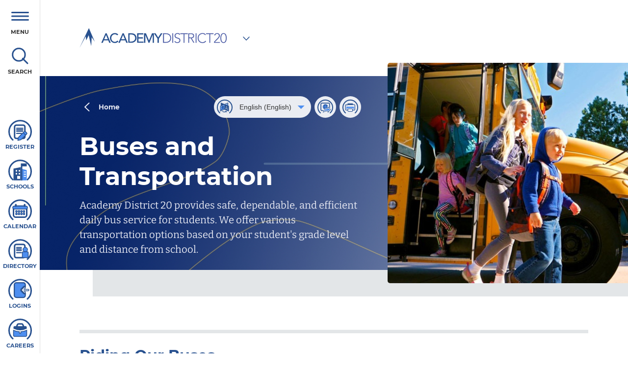

--- FILE ---
content_type: text/html; charset=UTF-8
request_url: https://www.asd20.org/buses-and-transportation/
body_size: 11237
content:
<!doctype html>
<html data-n-head-ssr lang="en" data-n-head="%7B%22lang%22:%7B%22ssr%22:%22en%22%7D%7D">
  <head>
    <title>Buses and Transportation | Academy District 20</title><meta data-n-head="ssr" data-hid="description" name="description" content="Safe, dependable and efficient transportation for students. "><meta data-n-head="ssr" data-hid="twitter:card" name="twitter:card" content="summary_large_image"><meta data-n-head="ssr" data-hid="twitter:site" name="twitter:site" content="@AcademyD20"><meta data-n-head="ssr" data-hid="twitter:url" name="twitter:url" content="https://www.asd20.org/buses-and-transportation"><meta data-n-head="ssr" data-hid="twitter:title" name="twitter:title" content="Buses and Transportation"><meta data-n-head="ssr" data-hid="twitter:description" name="twitter:description" content="Safe, dependable and efficient transportation for students. "><meta data-n-head="ssr" data-hid="twitter:image" name="twitter:image" content="https://asd20websitestorage.blob.core.windows.net/website-files/message-images/bus-and-transportation-options/thumbnail-md/kids-leaving-a-school-bus_250x250.jpg"><meta data-n-head="ssr" data-hid="og:site_name" property="og:site_name" content="Academy District 20"><meta data-n-head="ssr" data-hid="og:type" property="og:type" content="website"><meta data-n-head="ssr" data-hid="og:url" property="og:url" content="https://www.asd20.org/buses-and-transportation"><meta data-n-head="ssr" data-hid="og:title" property="og:title" content="Buses and Transportation"><meta data-n-head="ssr" data-hid="og:description" property="og:description" content="Safe, dependable and efficient transportation for students. "><meta data-n-head="ssr" data-hid="og:image" property="og:image" content="https://asd20websitestorage.blob.core.windows.net/website-files/message-images/bus-and-transportation-options/thumbnail-md/kids-leaving-a-school-bus_250x250.jpg"><meta data-n-head="ssr" data-hid="og:image:secure_url" property="og:image:secure_url" content="https://asd20websitestorage.blob.core.windows.net/website-files/message-images/bus-and-transportation-options/thumbnail-md/kids-leaving-a-school-bus_250x250.jpg"><meta data-n-head="ssr" data-hid="og:image:alt" property="og:image:alt" content="https://asd20websitestorage.blob.core.windows.net/website-files/message-images/bus-and-transportation-options/thumbnail-md/kids-leaving-a-school-bus_250x250.jpg"><link data-n-head="ssr" rel="icon" type="image/png" href="/school-icons/26eaf390-d8ab-11e9-a3a8-5de5bba4f125.png"><link data-n-head="ssr" data-hid="canonical" rel="canonical" href="https://www.asd20.org/buses-and-transportation"><link rel="preload" href="/_nuxt/runtime.4046d5d40699948f77c9.js" as="script"><link rel="preload" href="/_nuxt/8.aa6c7055b2d765530b69.js" as="script"><link rel="preload" href="/_nuxt/vendors/app.41454c1f01c0a9940851.css" as="style"><link rel="preload" href="/_nuxt/20.d8f73fee4ab43621b597.js" as="script"><link rel="preload" href="/_nuxt/7.a7dbc764ce13a7f27674.js" as="script"><link rel="preload" href="/_nuxt/15.2e59d2586bff14112488.js" as="script"><link rel="preload" href="/_nuxt/vendors/components/asd20-wayfinding-alternate-template.8d5f8bac12e755b517b8.css" as="style"><link rel="preload" href="/_nuxt/40.b48b8a9e5664896f21c0.js" as="script"><link rel="preload" href="/_nuxt/vendors/components/asd20-article-digest-compact-template/components/asd20-article-digest-template/co/71d85222.b02a6fe70120302cf8e4.css" as="style"><link rel="preload" href="/_nuxt/0.80dbf724d884c69b0fdb.js" as="script"><link rel="preload" href="/_nuxt/vendors/components/asd20-article-digest-compact-template/components/asd20-article-digest-template/co/887ba0e4.15d26e8f22282d52e866.css" as="style"><link rel="preload" href="/_nuxt/2.44de10123a5baaeef193.js" as="script"><link rel="preload" href="/_nuxt/vendors/components/asd20-article-digest-compact-template/components/asd20-article-digest-template/co/551b30a1.09ed3898f15de40fb650.css" as="style"><link rel="preload" href="/_nuxt/1.cbb92c1a6e6f95f9679d.js" as="script"><link rel="stylesheet" href="/_nuxt/vendors/app.41454c1f01c0a9940851.css"><link rel="stylesheet" href="/_nuxt/vendors/components/asd20-wayfinding-alternate-template.8d5f8bac12e755b517b8.css"><link rel="stylesheet" href="/_nuxt/vendors/components/asd20-article-digest-compact-template/components/asd20-article-digest-template/co/71d85222.b02a6fe70120302cf8e4.css"><link rel="stylesheet" href="/_nuxt/vendors/components/asd20-article-digest-compact-template/components/asd20-article-digest-template/co/887ba0e4.15d26e8f22282d52e866.css"><link rel="stylesheet" href="/_nuxt/vendors/components/asd20-article-digest-compact-template/components/asd20-article-digest-template/co/551b30a1.09ed3898f15de40fb650.css"><link rel="preload" href="/_nuxt/static/1769011373/buses-and-transportation/state.js" as="script"><link rel="preload" href="/_nuxt/static/1769011373/buses-and-transportation/payload.js" as="script"><link rel="preload" href="/_nuxt/static/1769011373/manifest.js" as="script">
    <meta name="viewport" content="width=device-width,initial-scale=1,viewport-fit=cover">
    <link rel="stylesheet" href="/styles/global.css">
    <!-- <link rel="stylesheet" href="/styles/transitions.css" /> -->
    <style>
      @import url(/fonts/alegreya-sans/index.css);
      @import url(/fonts/arima-madurai/index.css);
      @import url(/fonts/arvo/index.css);
      @import url(/fonts/biorhyme/index.css);
      @import url(/fonts/bitter/index.css);
      @import url(/fonts/bree-serif/index.css);
      @import url(/fonts/crete-round/index.css);
      @import url(/fonts/lato/index.css);
      @import url(/fonts/merriweather/index.css);
      @import url(/fonts/montserrat/index.css);
      @import url(/fonts/oswald/index.css);
      @import url(/fonts/oxygen/index.css);
      @import url(/fonts/podkova/index.css);
      @import url(/fonts/red-hat-display/index.css);
      @import url(/fonts/roboto-condensed/index.css);
      @import url(/fonts/roboto-slab/index.css);
      @import url(/fonts/ubuntu/index.css);
      @import url(/fonts/varela-round/index.css);
      @import url(/fonts/zilla-slab/index.css);
      html {
        height: 100%;
      }
      body {
        padding: 0;
        margin: 0;
        height: 100%;
      }
      #root {
        min-height: 100%;
        display: flex;
        flex-direction: column;
      }
      @keyframes spin {
        0% {
          transform: rotate(0deg);
        }
        100% {
          transform: rotate(360deg);
        }
      }
    </style>
  </head>
  <body>
    <div id="splash-screen" style="display:flex;align-items:center;justify-content:center;position:fixed;top:0;left:0;width:100%;height:100%;background-color:#fff;z-index:9999">
      <div id="splash-spinner" style="opacity:0;transition:opacity .5s ease">
        <div style="width:40px;height:40px;border:4px solid #1e3a8a;border-top:4px solid transparent;border-radius:50%;animation:spin 1s linear infinite"></div>
      </div>
    </div>

    <div data-server-rendered="true" id="__nuxt"><div id="__layout"><div active-notifications="[object Object]" keywords="" selected-categories="" category-options="" pagetype="[object Object]" selectedlanguagecode="en" data-fetch-key="0" class="asd20-template-wayfinding-alternate"><a href="#main" class="asd20-skip-to" data-v-615f8fa0>Skip to main content</a> <nav id="site-navigation" data-v-475c90c2><div class="navbar" data-v-8c65d7ac data-v-475c90c2><button type="button" id="menu-toggle-button" aria-owns="main-menu-list" aria-expanded="false" class="asd20-action-menu-item asd20-button asd20-button--transparent asd20-action-menu-item asd20-action-menu-item--md menu-button" data-v-2620ea08 data-v-1404eb7e data-v-8c65d7ac><svg xmlns="http://www.w3.org/2000/svg" viewBox="0 0 32 32" aria-hidden="true" class="asd20-icon asd20-icon--md" style="transform:rotate(0)" data-v-2620ea08><!----> <!----></svg> <span class="asd20-button__label" data-v-2620ea08>Menu</span> </button>  <button type="button" id="search-toggle-button" class="asd20-action-menu-item search-button asd20-button asd20-button--transparent asd20-action-menu-item asd20-action-menu-item--md" data-v-2620ea08 data-v-1404eb7e data-v-8c65d7ac><svg xmlns="http://www.w3.org/2000/svg" viewBox="0 0 32 32" aria-hidden="true" class="asd20-icon asd20-icon--md" style="transform:rotate(0)" data-v-2620ea08><!----> <!----></svg> <span class="asd20-button__label" data-v-2620ea08>Search</span> </button></div> <div class="asd20-action-menu" style="display:none" data-v-7eb5db00 data-v-475c90c2 data-v-475c90c2><a href="/register" id="1aa51005-b91d-46b3-bc41-774a665a2ffd" parentmenuitemid="956197f0-572c-11ea-801d-1709b81b9315" order="0" class="asd20-action-menu-item asd20-button asd20-button--transparent asd20-action-menu-item asd20-action-menu-item--lg" data-v-2620ea08 data-v-1404eb7e data-v-7eb5db00><svg xmlns="http://www.w3.org/2000/svg" viewBox="0 0 32 32" aria-hidden="true" class="asd20-icon asd20-icon--lg" style="transform:rotate(0)" data-v-2620ea08><!----> <!----></svg> <span class="asd20-button__label" data-v-2620ea08>Register</span> </a><a href="https://schools.asd20.org" id="b7fffa47-3860-4922-bc94-867e8a3b78a8" parentmenuitemid="956197f0-572c-11ea-801d-1709b81b9315" order="1" class="asd20-action-menu-item asd20-button asd20-button--transparent asd20-action-menu-item asd20-action-menu-item--lg" data-v-2620ea08 data-v-1404eb7e data-v-7eb5db00><svg xmlns="http://www.w3.org/2000/svg" viewBox="0 0 32 32" aria-hidden="true" class="asd20-icon asd20-icon--lg" style="transform:rotate(0)" data-v-2620ea08><!----> <!----></svg> <span class="asd20-button__label" data-v-2620ea08>Schools</span> </a><a href="https://calendar.asd20.org/asd20" id="956197f2-572c-11ea-801d-1709b81b9315" parentmenuitemid="956197f0-572c-11ea-801d-1709b81b9315" order="2" class="asd20-action-menu-item asd20-button asd20-button--transparent asd20-action-menu-item asd20-action-menu-item--lg" data-v-2620ea08 data-v-1404eb7e data-v-7eb5db00><svg xmlns="http://www.w3.org/2000/svg" viewBox="0 0 32 32" aria-hidden="true" class="asd20-icon asd20-icon--lg" style="transform:rotate(0)" data-v-2620ea08><!----> <!----></svg> <span class="asd20-button__label" data-v-2620ea08>Calendar</span> </a><a href="https://directory.asd20.org/district/teams/board-of-education" id="956197f3-572c-11ea-801d-1709b81b9315" parentmenuitemid="956197f0-572c-11ea-801d-1709b81b9315" order="3" class="asd20-action-menu-item asd20-button asd20-button--transparent asd20-action-menu-item asd20-action-menu-item--lg" data-v-2620ea08 data-v-1404eb7e data-v-7eb5db00><svg xmlns="http://www.w3.org/2000/svg" viewBox="0 0 32 32" aria-hidden="true" class="asd20-icon asd20-icon--lg" style="transform:rotate(0)" data-v-2620ea08><!----> <!----></svg> <span class="asd20-button__label" data-v-2620ea08>Directory</span> </a><a href="/login" id="956197f4-572c-11ea-801d-1709b81b9315" parentmenuitemid="956197f0-572c-11ea-801d-1709b81b9315" order="4" class="asd20-action-menu-item asd20-button asd20-button--transparent asd20-action-menu-item asd20-action-menu-item--lg" data-v-2620ea08 data-v-1404eb7e data-v-7eb5db00><svg xmlns="http://www.w3.org/2000/svg" viewBox="0 0 32 32" aria-hidden="true" class="asd20-icon asd20-icon--lg" style="transform:rotate(0)" data-v-2620ea08><!----> <!----></svg> <span class="asd20-button__label" data-v-2620ea08>Logins</span> </a><a href="/careers" id="ae5a641d-ff0c-4fcc-b709-3c8e504c06ee" parentmenuitemid="956197f0-572c-11ea-801d-1709b81b9315" order="5" class="asd20-action-menu-item asd20-button asd20-button--transparent asd20-action-menu-item asd20-action-menu-item--lg" data-v-2620ea08 data-v-1404eb7e data-v-7eb5db00><svg xmlns="http://www.w3.org/2000/svg" viewBox="0 0 32 32" aria-hidden="true" class="asd20-icon asd20-icon--lg" style="transform:rotate(0)" data-v-2620ea08><!----> <!----></svg> <span class="asd20-button__label" data-v-2620ea08>Careers</span> </a> </div> <div id="main-menu-list" tabindex="-1" class="asd20-site-menu" style="display:none" data-v-87039ce4 data-v-475c90c2 data-v-475c90c2><div class="asd20-site-menu__viewport" data-v-87039ce4 data-v-87039ce4><div tabindex="-1" role="menu" class="asd20-table-of-contents" data-v-87039ce4 data-v-87039ce4><button id="asd20-site-menu__section-0" role="menuitem" aria-expanded="false" aria-controls="asd20-site-menu__item-1" tabindex="0" class="asd20-table-of-contents__item" data-v-87039ce4><span class="title" data-v-87039ce4>About Us</span> <svg xmlns="http://www.w3.org/2000/svg" viewBox="0 0 32 32" aria-hidden="true" class="asd20-icon asd20-icon--sm" data-v-87039ce4><!----> <!----></svg></button><button id="asd20-site-menu__section-1" role="menuitem" aria-expanded="false" aria-controls="asd20-site-menu__item-2" tabindex="0" class="asd20-table-of-contents__item" data-v-87039ce4><span class="title" data-v-87039ce4>Academics</span> <svg xmlns="http://www.w3.org/2000/svg" viewBox="0 0 32 32" aria-hidden="true" class="asd20-icon asd20-icon--sm" data-v-87039ce4><!----> <!----></svg></button><button id="asd20-site-menu__section-2" role="menuitem" aria-expanded="false" aria-controls="asd20-site-menu__item-3" tabindex="0" class="asd20-table-of-contents__item" data-v-87039ce4><span class="title" data-v-87039ce4>Athletics</span> <svg xmlns="http://www.w3.org/2000/svg" viewBox="0 0 32 32" aria-hidden="true" class="asd20-icon asd20-icon--sm" data-v-87039ce4><!----> <!----></svg></button><button id="asd20-site-menu__section-3" role="menuitem" aria-expanded="false" aria-controls="asd20-site-menu__item-4" tabindex="0" class="asd20-table-of-contents__item" data-v-87039ce4><span class="title" data-v-87039ce4>Board of Education</span> <svg xmlns="http://www.w3.org/2000/svg" viewBox="0 0 32 32" aria-hidden="true" class="asd20-icon asd20-icon--sm" data-v-87039ce4><!----> <!----></svg></button><button id="asd20-site-menu__section-4" role="menuitem" aria-expanded="false" aria-controls="asd20-site-menu__item-5" tabindex="0" class="asd20-table-of-contents__item" data-v-87039ce4><span class="title" data-v-87039ce4>Careers</span> <svg xmlns="http://www.w3.org/2000/svg" viewBox="0 0 32 32" aria-hidden="true" class="asd20-icon asd20-icon--sm" data-v-87039ce4><!----> <!----></svg></button><button id="asd20-site-menu__section-5" role="menuitem" aria-expanded="false" aria-controls="asd20-site-menu__item-6" tabindex="0" class="asd20-table-of-contents__item" data-v-87039ce4><span class="title" data-v-87039ce4>Community Involvement</span> <svg xmlns="http://www.w3.org/2000/svg" viewBox="0 0 32 32" aria-hidden="true" class="asd20-icon asd20-icon--sm" data-v-87039ce4><!----> <!----></svg></button><button id="asd20-site-menu__section-6" role="menuitem" aria-expanded="false" aria-controls="asd20-site-menu__item-7" tabindex="0" class="asd20-table-of-contents__item" data-v-87039ce4><span class="title" data-v-87039ce4>Family Resources</span> <svg xmlns="http://www.w3.org/2000/svg" viewBox="0 0 32 32" aria-hidden="true" class="asd20-icon asd20-icon--sm" data-v-87039ce4><!----> <!----></svg></button><button id="asd20-site-menu__section-7" role="menuitem" aria-expanded="false" aria-controls="asd20-site-menu__item-8" tabindex="0" class="asd20-table-of-contents__item" data-v-87039ce4><span class="title" data-v-87039ce4>Register | School Choice</span> <svg xmlns="http://www.w3.org/2000/svg" viewBox="0 0 32 32" aria-hidden="true" class="asd20-icon asd20-icon--sm" data-v-87039ce4><!----> <!----></svg></button></div> <!----></div></div> <div class="asd20-site-search" style="display:none" data-v-e09df1b2 data-v-475c90c2 data-v-475c90c2><div class="asd20-site-search__viewport" data-v-e09df1b2><div class="asd20-site-search__options" data-v-e09df1b2><div class="asd20-site-search__field asd20-site-search__field--question" data-v-e09df1b2><div class="asd20-site-search__question-row" data-v-e09df1b2><div class="asd20-site-search__query" data-v-e09df1b2><div class="asd20-search-field" data-v-6275ba82 data-v-e09df1b2><svg xmlns="http://www.w3.org/2000/svg" viewBox="0 0 32 32" aria-hidden="true" class="asd20-icon asd20-icon--sm" data-v-6275ba82><!----> <!----></svg> <label for="asd20-search-unified" data-v-6275ba82>Search</label> <input id="asd20-search-unified" type="search" placeholder="Question (preview) or keywords..." name="asd20-search" autocomplete="off" data-v-6275ba82> <!----></div> <!----></div> <button aria-disabled="true" type="button" disabled class="asd20-site-search__ask-button asd20-button asd20-button--bordered asd20-button--reversed asd20-button--disabled" data-v-2620ea08 data-v-e09df1b2><!----> <span class="asd20-button__label" data-v-2620ea08>Go</span> </button></div></div> <div id="checkbox-id-search" class="asd20-checkbox asd20-checkbox__checkbox" style="display:none" data-v-302f791a data-v-e09df1b2><input id="asd20-checkbox-only-show-school-results" aria-checked="false" type="checkbox" id="checkbox-id-search" data-v-302f791a> <label for="asd20-checkbox-only-show-school-results" class="asd20-checkbox-only-show-school-results" data-v-302f791a><span data-v-302f791a>Only show school results</span> <!----> <!----></label></div></div> <div class="asd20-tab-bar" data-v-179a7707 data-v-e09df1b2><button tabindex="0" exact="" tag="button" to="" active-class="asd20-tab--active" class="asd20-tab asd20-tab--active" data-v-09e5ecca data-v-179a7707><!----> <span class="asd20-tab__label" data-v-09e5ecca>Answers</span> <!----> </button><button tabindex="0" exact="" tag="button" to="" active-class="asd20-tab--active" class="asd20-tab" data-v-09e5ecca data-v-179a7707><!----> <span class="asd20-tab__label" data-v-09e5ecca>Pages</span> <!----> </button><button tabindex="0" exact="" tag="button" to="" active-class="asd20-tab--active" class="asd20-tab" data-v-09e5ecca data-v-179a7707><!----> <span class="asd20-tab__label" data-v-09e5ecca>Files</span> <!----> </button> </div> <div class="asd20-site-search__results" data-v-e09df1b2><div class="asd20-site-search__results-pane asd20-viewport asd20-viewport--scrollable" style="max-height:auto" data-v-1e3dd920 data-v-e09df1b2><div role="status" class="asd20-notification asd20-notification--info" style="--background-color:currentColor" data-v-e09df1b2><svg xmlns="http://www.w3.org/2000/svg" viewBox="0 0 32 32" aria-hidden="true" class="asd20-icon asd20-icon--lg"><!----> <!----></svg> <div class="asd20-notification__content"><div class="asd20-notification__title">Ask a Question or Search by Keyword</div> <div class="asd20-notification__description"><span>Asking a <b>question</b> will generate an AI answer with related pages and files. Or just search for pages and files by entering <b>keyword(s)</b>.
            <hr>Our AI feature is currently in preview and may not always provide accurate answers.</span> <!----></div> <!----> <!----> </div></div> <!----> <!----> <!----> <!----></div> <div class="asd20-site-search__results-pane asd20-viewport asd20-viewport--scrollable" style="max-height:auto;display:none" data-v-1e3dd920 data-v-e09df1b2><div role="status" class="asd20-notification asd20-notification--info" style="--background-color:currentColor" data-v-e09df1b2><svg xmlns="http://www.w3.org/2000/svg" viewBox="0 0 32 32" aria-hidden="true" class="asd20-icon asd20-icon--lg"><!----> <!----></svg> <div class="asd20-notification__content"><div class="asd20-notification__title">Ask a Question or Search by Keyword</div> <div class="asd20-notification__description"><span>Asking a <b>question</b> will generate an AI answer with related pages and files. Or just search for pages and files by entering <b>keyword(s)</b>.
            <hr>Our AI feature is currently in preview and may not always provide accurate answers.</span> <!----></div> <!----> <!----> </div></div> <!----> <!----> <div class="asd20-list" data-v-d53e2526 data-v-e09df1b2><!----> <div class="asd20-viewport asd20-viewport--scrollable" style="max-height:none" data-v-1e3dd920 data-v-d53e2526><div class="asd20-list__items" style="--columns:1" data-v-1e3dd920 data-v-d53e2526> </div></div> <!----></div> <!----> <hr data-v-1e3dd920 data-v-e09df1b2> <!----></div> <div class="asd20-site-search__results-pane asd20-viewport asd20-viewport--scrollable" style="max-height:auto;display:none" data-v-1e3dd920 data-v-e09df1b2><div role="status" class="asd20-notification asd20-notification--info" style="--background-color:currentColor" data-v-e09df1b2><svg xmlns="http://www.w3.org/2000/svg" viewBox="0 0 32 32" aria-hidden="true" class="asd20-icon asd20-icon--lg"><!----> <!----></svg> <div class="asd20-notification__content"><div class="asd20-notification__title">Ask a Question or Search by Keyword</div> <div class="asd20-notification__description"><span>Asking a <b>question</b> will generate an AI answer with related pages and files. Or just search for pages and files by entering <b>keyword(s)</b>.
            <hr>Our AI feature is currently in preview and may not always provide accurate answers.</span> <!----></div> <!----> <!----> </div></div> <!----> <div class="asd20-list" data-v-d53e2526 data-v-e09df1b2><!----> <div class="asd20-viewport asd20-viewport--scrollable" style="max-height:none" data-v-1e3dd920 data-v-d53e2526><div class="asd20-list__items" style="--columns:1" data-v-1e3dd920 data-v-d53e2526> </div></div> <!----></div> <!----></div></div> <!----></div> <!----></div></nav> <!----> <header role="banner" id="page-header" class="asd20-page-header" data-v-9ca3035c><div class="asd20-page-header__top" data-v-9ca3035c><!----> </div> <div class="asd20-page-header__main" data-v-9ca3035c><div class="asd20-page-header__content" style="--image-background:url('null')" data-v-9ca3035c><div class="asd20-page-header__tools" data-v-9ca3035c><div class="asd20-breadcrumb" data-v-64383508 data-v-9ca3035c><a href="/" target="_self" class="back asd20-button asd20-button--horizontal asd20-button--transparent asd20-button--reversed asd20-button--centered" data-v-2620ea08 data-v-64383508><svg xmlns="http://www.w3.org/2000/svg" viewBox="0 0 32 32" aria-hidden="true" class="asd20-icon asd20-icon--md" style="transform:rotate(-90deg)" data-v-2620ea08><!----> <!----></svg> <span class="asd20-button__label" data-v-2620ea08>Home</span> </a></div> <!----> <div class="language-and-tools" data-v-9ca3035c><div class="asd20-language-translation" data-v-4ae83e50 data-v-9ca3035c><div class="asd20-loader asd20-loader--sm" style="display:none" data-v-6e7a2b47 data-v-4ae83e50><div class="asd20-spinner asd20-spinner--sm" data-v-6c572e83 data-v-6e7a2b47></div> <!----></div> <div class="asd20-select-input asd20-select-input--hide-label asd20-select-input--is-valid asd20-select-input--reversed asd20-select-input--taggable" data-v-d26af7b8 data-v-4ae83e50><div class="asd20-select-input__field-wrapper" data-v-d26af7b8> <svg xmlns="http://www.w3.org/2000/svg" viewBox="0 0 32 32" aria-hidden="true" class="asd20-icon asd20-icon--lg" data-v-d26af7b8><!----> <!----></svg> <div class="asd20-select-input__select-wrapper" data-v-d26af7b8><select id="asd20-select-input_8742007357118411" aria-label="Translate this page" value="en" data-v-d26af7b8><!----> <option value="af" selected data-v-d26af7b8>Afrikaans (Afrikaans)</option><option value="ar" selected data-v-d26af7b8>Arabic (العربية)</option><option value="bn" selected data-v-d26af7b8>Bangla (বাংলা)</option><option value="bs" selected data-v-d26af7b8>Bosnian (bosanski (latinica))</option><option value="bg" selected data-v-d26af7b8>Bulgarian (Български)</option><option value="yue" selected data-v-d26af7b8>Cantonese (Traditional) (粵語 (繁體中文))</option><option value="ca" selected data-v-d26af7b8>Catalan (Català)</option><option value="zh-Hans" selected data-v-d26af7b8>Chinese Simplified (简体中文)</option><option value="zh-Hant" selected data-v-d26af7b8>Chinese Traditional (繁體中文)</option><option value="hr" selected data-v-d26af7b8>Croatian (Hrvatski)</option><option value="cs" selected data-v-d26af7b8>Czech (Čeština)</option><option value="da" selected data-v-d26af7b8>Danish (Dansk)</option><option value="nl" selected data-v-d26af7b8>Dutch (Nederlands)</option><option value="en" selected data-v-d26af7b8>English (English)</option><option value="et" selected data-v-d26af7b8>Estonian (Eesti)</option><option value="fj" selected data-v-d26af7b8>Fijian (Fijian)</option><option value="fil" selected data-v-d26af7b8>Filipino (Filipino)</option><option value="fi" selected data-v-d26af7b8>Finnish (Suomi)</option><option value="fr" selected data-v-d26af7b8>French (Français)</option><option value="de" selected data-v-d26af7b8>German (Deutsch)</option><option value="el" selected data-v-d26af7b8>Greek (Ελληνικά)</option><option value="ht" selected data-v-d26af7b8>Haitian Creole (Haitian Creole)</option><option value="he" selected data-v-d26af7b8>Hebrew (עברית)</option><option value="hi" selected data-v-d26af7b8>Hindi (हिंदी)</option><option value="mww" selected data-v-d26af7b8>Hmong Daw (Hmong Daw)</option><option value="hu" selected data-v-d26af7b8>Hungarian (Magyar)</option><option value="is" selected data-v-d26af7b8>Icelandic (Íslenska)</option><option value="id" selected data-v-d26af7b8>Indonesian (Indonesia)</option><option value="ga" selected data-v-d26af7b8>Irish (Gaeilge)</option><option value="it" selected data-v-d26af7b8>Italian (Italiano)</option><option value="ja" selected data-v-d26af7b8>Japanese (日本語)</option><option value="kn" selected data-v-d26af7b8>Kannada (ಕನ್ನಡ)</option><option value="tlh-Latn" selected data-v-d26af7b8>Klingon (Latin) (Klingon (Latin))</option><option value="tlh-Piqd" selected data-v-d26af7b8>Klingon (pIqaD) (Klingon (pIqaD))</option><option value="ko" selected data-v-d26af7b8>Korean (한국어)</option><option value="lv" selected data-v-d26af7b8>Latvian (Latviešu)</option><option value="lt" selected data-v-d26af7b8>Lithuanian (Lietuvių)</option><option value="mg" selected data-v-d26af7b8>Malagasy (Malagasy)</option><option value="ms" selected data-v-d26af7b8>Malay (Melayu)</option><option value="ml" selected data-v-d26af7b8>Malayalam (മലയാളം)</option><option value="mt" selected data-v-d26af7b8>Maltese (Il-Malti)</option><option value="mi" selected data-v-d26af7b8>Maori (Māori)</option><option value="nb" selected data-v-d26af7b8>Norwegian (Norsk)</option><option value="fa" selected data-v-d26af7b8>Persian (Persian)</option><option value="pl" selected data-v-d26af7b8>Polish (Polski)</option><option value="pt" selected data-v-d26af7b8>Portuguese (Brazil) (Português (Brasil))</option><option value="pt-pt" selected data-v-d26af7b8>Portuguese (Portugal) (Português (Portugal))</option><option value="pa" selected data-v-d26af7b8>Punjabi (ਪੰਜਾਬੀ)</option><option value="otq" selected data-v-d26af7b8>Querétaro Otomi (Querétaro Otomi)</option><option value="ro" selected data-v-d26af7b8>Romanian (Română)</option><option value="ru" selected data-v-d26af7b8>Russian (Русский)</option><option value="sm" selected data-v-d26af7b8>Samoan (Samoan)</option><option value="sr-Cyrl" selected data-v-d26af7b8>Serbian (Cyrillic) (srpski (ćirilica))</option><option value="sr-Latn" selected data-v-d26af7b8>Serbian (Latin) (srpski (latinica))</option><option value="sk" selected data-v-d26af7b8>Slovak (Slovenčina)</option><option value="sl" selected data-v-d26af7b8>Slovenian (Slovenščina)</option><option value="es" selected data-v-d26af7b8>Spanish (Español)</option><option value="sw" selected data-v-d26af7b8>Swahili (Kiswahili)</option><option value="sv" selected data-v-d26af7b8>Swedish (Svenska)</option><option value="ty" selected data-v-d26af7b8>Tahitian (Tahitian)</option><option value="ta" selected data-v-d26af7b8>Tamil (தமிழ்)</option><option value="te" selected data-v-d26af7b8>Telugu (తెలుగు)</option><option value="th" selected data-v-d26af7b8>Thai (ไทย)</option><option value="to" selected data-v-d26af7b8>Tongan (lea fakatonga)</option><option value="tr" selected data-v-d26af7b8>Turkish (Türkçe)</option><option value="uk" selected data-v-d26af7b8>Ukrainian (Українська)</option><option value="ur" selected data-v-d26af7b8>Urdu (اردو)</option><option value="vi" selected data-v-d26af7b8>Vietnamese (Tiếng Việt)</option><option value="cy" selected data-v-d26af7b8>Welsh (Welsh)</option><option value="yua" selected data-v-d26af7b8>Yucatec Maya (Yucatec Maya)</option></select> <label for="asd20-select-input_2566968817950464" class="asd20-select-input__overlay-label" data-v-d26af7b8>English (English)</label></div></div> <div class="asd20-select-input__help-text" style="display:none" data-v-d26af7b8></div> </div></div> <div class="asd20-share" data-v-9ca3035c><button aria-label="Share" title="Share" type="button" class="asd20-button asd20-button--horizontal" data-v-2620ea08><svg xmlns="http://www.w3.org/2000/svg" viewBox="0 0 32 32" aria-hidden="true" class="asd20-icon asd20-icon--md" style="transform:rotate(0)" data-v-2620ea08><!----> <!----></svg> <!----> </button> <div class="share-menu" style="display:none"><h2>Share this on:</h2> <button type="button" class="asd20-button asd20-button--horizontal" data-v-2620ea08><svg xmlns="http://www.w3.org/2000/svg" viewBox="0 0 32 32" aria-hidden="true" class="asd20-icon asd20-icon--sm" style="transform:rotate(0)" data-v-2620ea08><!----> <!----></svg> <span class="asd20-button__label" data-v-2620ea08>X</span> </button> <button type="button" class="asd20-button asd20-button--horizontal" data-v-2620ea08><svg xmlns="http://www.w3.org/2000/svg" viewBox="0 0 32 32" aria-hidden="true" class="asd20-icon asd20-icon--sm" style="transform:rotate(0)" data-v-2620ea08><!----> <!----></svg> <span class="asd20-button__label" data-v-2620ea08>Facebook</span> </button> <button type="button" class="asd20-button asd20-button--horizontal" data-v-2620ea08><svg xmlns="http://www.w3.org/2000/svg" viewBox="0 0 32 32" aria-hidden="true" class="asd20-icon asd20-icon--sm" style="transform:rotate(0)" data-v-2620ea08><!----> <!----></svg> <span class="asd20-button__label" data-v-2620ea08>Email</span> </button> <hr style="padding:0;margin:0;border-top:1px solid #00000011"> <button type="button" class="asd20-button asd20-button--horizontal" data-v-2620ea08><svg xmlns="http://www.w3.org/2000/svg" viewBox="0 0 32 32" aria-hidden="true" class="asd20-icon asd20-icon--sm" style="transform:rotate(0)" data-v-2620ea08><!----> <!----></svg> <span class="asd20-button__label" data-v-2620ea08>Copy Summary</span> </button></div></div> <button aria-label="Print this page" title="Print this page" type="button" onclick="window.print()" class="print-button asd20-button" data-v-2620ea08 data-v-9ca3035c><svg xmlns="http://www.w3.org/2000/svg" viewBox="0 0 32 32" aria-hidden="true" class="asd20-icon asd20-icon--sm" style="transform:rotate(0)" data-v-2620ea08><!----> <!----></svg> <!----> </button></div></div> <div id="main" class="asd20-page-header__title-content" data-v-9ca3035c><h1 data-v-9ca3035c>Buses and Transportation</h1> <!----> <div class="asd20-page-header__lead" data-v-9ca3035c><span data-v-9ca3035c>Academy District 20 provides safe, dependable, and efficient daily bus service for students. We offer various transportation options based on your student's grade level and distance from school.</span></div></div></div> <div class="asd20-page-header__image" data-v-9ca3035c><img src="https://asd20websitestorage.blob.core.windows.net/website-files/message-images/bus-and-transportation-options/full/kids-leaving-a-school-bus_1200x800.jpg" alt="Two D20 students getting off of a bus." data-v-9ca3035c> <!----></div></div> <!----> <!----> <!----> </header> <!----> <main class="intro-message asd20-page-content" data-v-48d4b2e5> <section class="primary-messaging-section wide-message" data-v-48d4b2e5><div class="asd20-messaging" data-v-4e45237d data-v-48d4b2e5><!----> <div class="asd20-messaging__content" data-v-4e45237d><!----> <!----> <!----> <div class="asd20-messaging__body-content" data-v-4e45237d><div data-v-4e45237d><h2>Riding Our Buses</h2><p>All students must have an <strong>approved</strong> <strong>Transportation Request</strong> to ride our buses. See the <a href="/buses-and-transportation/walking-to-school-and-transportation-requests/">Walking to School & Transportation Requests page</a> for detailed information.</p><h2>My Ride K-12</h2><p><strong>My Ride K-12</strong> is a parent information portal that allows parents to see where their child’s bus is, when their child has boarded or exited the bus and more. Students are required to scan their “<strong>My Ride</strong>” card when they get on and off the bus. Find out how to obtain and set-up your student's My Ride card on the <a href="/buses-and-transportation/my-ride">My Ride K-12 page</a>. </p></div></div> <!----></div></div></section> <!----> </main> <section aria-label="Feeds section" class="asd20-feeds-section" data-v-7e524206> <!----> <div class="asd20-swiper-feed announcementsFeed" data-v-1d664932 data-v-7e524206 data-v-7e524206><h2 aria-label="Feed title" class="swiper-title" data-v-1d664932><svg xmlns="http://www.w3.org/2000/svg" viewBox="0 0 32 32" aria-hidden="true" class="asd20-icon asd20-icon--lg" data-v-1d664932><!----> <!----></svg><span data-v-1d664932>Transportation Announcements</span></h2> <div class="asd20-swiper" style="--color__fade-overlay:var(--website-page__background-color)" data-v-5c89c139 data-v-1d664932><button slot="before-wrapper" tabindex="-1" title="Previous" class="asd20-swiper__arrows__button-prev" data-v-5c89c139><span data-v-5c89c139>Previous Tile</span></button> <div class="swiper-container" data-v-5c89c139><div class="swiper-wrapper" data-v-5c89c139>  <div class="swiper-slide" data-v-5c89c139 data-v-1d664932><div class="asd20-skeleton asd20-skeleton asd20-skeleton--card" data-v-1d664932><div class="asd20-skeleton__content"></div></div></div><div class="swiper-slide" data-v-5c89c139 data-v-1d664932><div class="asd20-skeleton asd20-skeleton asd20-skeleton--card" data-v-1d664932><div class="asd20-skeleton__content"></div></div></div><div class="swiper-slide" data-v-5c89c139 data-v-1d664932><div class="asd20-skeleton asd20-skeleton asd20-skeleton--card" data-v-1d664932><div class="asd20-skeleton__content"></div></div></div><div class="swiper-slide" data-v-5c89c139 data-v-1d664932><div class="asd20-skeleton asd20-skeleton asd20-skeleton--card" data-v-1d664932><div class="asd20-skeleton__content"></div></div></div><div class="swiper-slide" data-v-5c89c139 data-v-1d664932><div class="asd20-skeleton asd20-skeleton asd20-skeleton--card" data-v-1d664932><div class="asd20-skeleton__content"></div></div></div><div class="swiper-slide" data-v-5c89c139 data-v-1d664932><div class="asd20-skeleton asd20-skeleton asd20-skeleton--card" data-v-1d664932><div class="asd20-skeleton__content"></div></div></div> </div> <div class="swiper-pagination" data-v-5c89c139></div></div> <button slot="after-wrapper" tabindex="-1" title="Next" class="asd20-swiper__arrows__button-next" data-v-5c89c139><span data-v-5c89c139>Next Tile</span></button></div> <div class="feed-buttons" data-v-1d664932><!----> <!----> <!----></div></div> <!----> <!----> </section> <main class="asd20-page-content asd20-page-content--grid limit-message-width" data-v-48d4b2e5> <section class="primary-messaging-section" data-v-48d4b2e5><div class="asd20-messaging" data-v-4e45237d data-v-48d4b2e5><!----> <div class="asd20-messaging__content" data-v-4e45237d><h2 id="walking-to-school-&-transportation-requests" class="asd20-messaging__heading" data-v-4e45237d><span data-v-4e45237d>Walking to School & Transportation Requests</span></h2> <div class="lead short-description" data-v-4e45237d><span data-v-4e45237d>Academy District 20 offers transportation options based on the student's grade level and distance from school.</span> <a href="/buses-and-transportation/walking-to-school-and-transportation-requests/" data-v-4e45237d>More about walking to school and transportation requests.</a> <!----></div> <!----> <!----> <!----></div></div><div class="asd20-messaging" data-v-4e45237d data-v-48d4b2e5><!----> <div class="asd20-messaging__content" data-v-4e45237d><h2 id="transportation-for-school-choice-students" class="asd20-messaging__heading" data-v-4e45237d><span data-v-4e45237d>Transportation for School Choice Students</span></h2> <div class="lead short-description" data-v-4e45237d><span data-v-4e45237d>Although bus service is not guaranteed for students who participate in School Choice, there are some options available.</span> <a href="/buses-and-transportation/choice-transportation/" data-v-4e45237d>School Choice transportation details.</a> <!----></div> <!----> <!----> <!----></div></div><div class="asd20-messaging" data-v-4e45237d data-v-48d4b2e5><!----> <div class="asd20-messaging__content" data-v-4e45237d><h2 id="bus-and-transportation-fees" class="asd20-messaging__heading" data-v-4e45237d><span data-v-4e45237d>Bus and Transportation Fees</span></h2> <div class="lead short-description" data-v-4e45237d><span data-v-4e45237d>Families utilizing Academy District 20 bus service are responsible for paying a transportation fee. There are various fee structures and some students may be exempt.</span> <a href="/buses-and-transportation/bus-and-transportation-fees" data-v-4e45237d>Learn about transportation fees and how to pay them.</a> <!----></div> <!----> <!----> <!----></div></div><div class="asd20-messaging" data-v-4e45237d data-v-48d4b2e5><!----> <div class="asd20-messaging__content" data-v-4e45237d><h2 id="safety-on-the-road" class="asd20-messaging__heading" data-v-4e45237d><span data-v-4e45237d>Safety On the Road</span></h2> <div class="lead short-description" data-v-4e45237d><span data-v-4e45237d>We consider the school bus an extension of the classroom. Safety is of paramount importance and ridership is based on guidelines that protect our students.</span> <a href="/buses-and-transportation/school-bus-safety/" data-v-4e45237d>Safety details.</a> <!----></div> <!----> <!----> <!----></div></div><div class="asd20-messaging" data-v-4e45237d data-v-48d4b2e5><!----> <div class="asd20-messaging__content" data-v-4e45237d><h2 id="my-ride-k-12" class="asd20-messaging__heading" data-v-4e45237d><span data-v-4e45237d>My Ride K-12</span></h2> <div class="lead short-description" data-v-4e45237d><span data-v-4e45237d><strong>My Ride K-12</strong> is a parent information portal that allows parents to see where their child’s bus is, when their child has boarded or exited the bus and more.</span> <a href="/buses-and-transportation/my-ride" data-v-4e45237d>Learn about the My Ride card and app.</a> <!----></div> <!----> <!----> <!----></div></div></section> <!----> </main> <!----> <section class="asd20-widgets-section" data-v-28e3c4c2> <div class="widgets-wrapper" data-v-28e3c4c2><div role="region" aria-label="Related Department" class="relatedDepartment asd20-department-contact-card" data-v-45989883 data-v-28e3c4c2><div class="asd20-department-contact-card__header" data-v-45989883><h2 data-v-45989883>Transportation</h2> <p data-v-45989883>The Transportation Department ensures students have safe and reliable transportation between the student’s bus stop, school and sanctioned activities.</p></div> <div class="asd20-list" data-v-d53e2526 data-v-45989883><div class="asd20-list__header" data-v-d53e2526><svg xmlns="http://www.w3.org/2000/svg" viewBox="0 0 32 32" aria-hidden="true" class="asd20-icon asd20-icon--lg" data-v-d53e2526><!----> <!----></svg> <h2 class="asd20-list__headline" data-v-d53e2526>Transportation</h2> </div> <div class="asd20-viewport asd20-viewport--scrollable" style="max-height:none" data-v-1e3dd920 data-v-d53e2526><div class="asd20-list__items" style="--columns:1" data-v-1e3dd920 data-v-d53e2526> <div class="asd20-list-item asd20-list-item--align-top" data-v-5b3ca26e data-v-45989883><div class="asd20-list-item__icon" data-v-5b3ca26e><svg xmlns="http://www.w3.org/2000/svg" viewBox="0 0 32 32" aria-hidden="true" class="asd20-icon asd20-icon--md" data-v-5b3ca26e><!----> <!----></svg></div> <!----> <div class="asd20-list-item__content" data-v-5b3ca26e><div class="asd20-list-item__label" data-v-5b3ca26e><span data-v-5b3ca26e>Overview</span> <!----> <svg xmlns="http://www.w3.org/2000/svg" viewBox="0 0 32 32" aria-hidden="true" class="asd20-icon asd20-icon--sm" style="display:none" data-v-5b3ca26e><!----> <!----></svg></div> <div class="asd20-list-item__description" data-v-5b3ca26e>The Transportation Department ensures students have safe and reliable transportation between the student’s bus stop, school and sanctioned activities.</div> <!----> <!---->  </div> <!----> <!----></div><a href="tel:(719) 234-1410" target="_self" class="asd20-list-item asd20-list-item--actionable asd20-list-item--align-top" data-v-5b3ca26e data-v-45989883><div class="asd20-list-item__icon" data-v-5b3ca26e><svg xmlns="http://www.w3.org/2000/svg" viewBox="0 0 32 32" aria-hidden="true" class="asd20-icon asd20-icon--md" data-v-5b3ca26e><!----> <!----></svg></div> <!----> <div class="asd20-list-item__content" data-v-5b3ca26e><div class="asd20-list-item__label" data-v-5b3ca26e><span data-v-5b3ca26e>Phone</span> <!----> <svg xmlns="http://www.w3.org/2000/svg" viewBox="0 0 32 32" aria-hidden="true" class="asd20-icon asd20-icon--sm" style="display:none" data-v-5b3ca26e><!----> <!----></svg></div> <div class="asd20-list-item__description" data-v-5b3ca26e>(719) 234-1410</div> <!----> <!---->  </div> <!----> <!----></a><button class="asd20-list-item asd20-list-item--actionable" data-v-5b3ca26e data-v-45989883><div class="asd20-list-item__icon" data-v-5b3ca26e><svg xmlns="http://www.w3.org/2000/svg" viewBox="0 0 32 32" aria-hidden="true" class="asd20-icon asd20-icon--md" data-v-5b3ca26e><!----> <!----></svg></div> <!----> <div class="asd20-list-item__content" data-v-5b3ca26e><div class="asd20-list-item__label" data-v-5b3ca26e><span data-v-5b3ca26e>Send an Email</span> <!----> <svg xmlns="http://www.w3.org/2000/svg" viewBox="0 0 32 32" aria-hidden="true" class="asd20-icon asd20-icon--sm" style="display:none" data-v-5b3ca26e><!----> <!----></svg></div> <!----> <!----> <!---->  </div> <!----> <!----></button><div class="asd20-list-item asd20-list-item--align-top" data-v-5b3ca26e data-v-45989883><div class="asd20-list-item__icon" data-v-5b3ca26e><svg xmlns="http://www.w3.org/2000/svg" viewBox="0 0 32 32" aria-hidden="true" class="asd20-icon asd20-icon--md" data-v-5b3ca26e><!----> <!----></svg></div> <!----> <div class="asd20-list-item__content" data-v-5b3ca26e><div class="asd20-list-item__label" data-v-5b3ca26e><span data-v-5b3ca26e>Hours</span> <!----> <svg xmlns="http://www.w3.org/2000/svg" viewBox="0 0 32 32" aria-hidden="true" class="asd20-icon asd20-icon--sm" style="display:none" data-v-5b3ca26e><!----> <!----></svg></div> <div class="asd20-list-item__description" data-v-5b3ca26e>8 a.m. - 4:30 p.m., Monday - Friday</div> <!----> <!---->  </div> <!----> <!----></div><div class="asd20-list-item asd20-list-item--align-top" data-v-5b3ca26e data-v-45989883><div class="asd20-list-item__icon" data-v-5b3ca26e><svg xmlns="http://www.w3.org/2000/svg" viewBox="0 0 32 32" aria-hidden="true" class="asd20-icon asd20-icon--md" data-v-5b3ca26e><!----> <!----></svg></div> <!----> <div class="asd20-list-item__content" data-v-5b3ca26e><div class="asd20-list-item__label" data-v-5b3ca26e><span data-v-5b3ca26e>Location</span> <!----> <svg xmlns="http://www.w3.org/2000/svg" viewBox="0 0 32 32" aria-hidden="true" class="asd20-icon asd20-icon--sm" style="display:none" data-v-5b3ca26e><!----> <!----></svg></div> <div class="asd20-list-item__description" data-v-5b3ca26e>Transportation Depot <br> 7408 Duryea Dr., Bldg. A <br> Colorado Springs, CO  80920</div> <!----> <!---->  </div> <!----> <!----></div></div></div> <!----></div> <!----></div> <div role="region" aria-label="Related Pages" class="asd20-list asd20-link-list relatedPages separated" data-v-247c259c data-v-28e3c4c2><div class="asd20-list__header" data-v-247c259c><svg xmlns="http://www.w3.org/2000/svg" viewBox="0 0 32 32" aria-hidden="true" class="asd20-icon asd20-icon--lg" data-v-247c259c><!----> <!----></svg> <h2 class="asd20-list__headline" data-v-247c259c>Related Pages</h2> </div> <div data-v-55a69a52 data-v-247c259c><div class="asd20-viewport asd20-viewport--scrollable" style="max-height:400px" data-v-55a69a52><div class="asd20-list__items" style="--columns:1" data-v-55a69a52 data-v-247c259c> <!----> <a href="/register" target="_self" _link="[object Object]" class="asd20-list-item asd20-list-item--actionable" data-v-5b3ca26e><!----> <!----> <div class="asd20-list-item__content" data-v-5b3ca26e><div class="asd20-list-item__label" data-v-5b3ca26e><span data-v-5b3ca26e>Attend One of Our Schools</span> <!----> <svg xmlns="http://www.w3.org/2000/svg" viewBox="0 0 32 32" aria-hidden="true" class="asd20-icon asd20-icon--sm" style="display:none" data-v-5b3ca26e><!----> <!----></svg></div> <!----> <!----> <!---->  </div> <!----> <!----></a><a href="/buses-and-transportation/bus-and-transportation-fees" target="_self" _link="[object Object]" class="asd20-list-item asd20-list-item--actionable" data-v-5b3ca26e><!----> <!----> <div class="asd20-list-item__content" data-v-5b3ca26e><div class="asd20-list-item__label" data-v-5b3ca26e><span data-v-5b3ca26e>Bus and Transportation Fees</span> <!----> <svg xmlns="http://www.w3.org/2000/svg" viewBox="0 0 32 32" aria-hidden="true" class="asd20-icon asd20-icon--sm" style="display:none" data-v-5b3ca26e><!----> <!----></svg></div> <!----> <!----> <!---->  </div> <!----> <!----></a><a href="/buses-and-transportation/my-ride" target="_self" _link="[object Object]" class="asd20-list-item asd20-list-item--actionable" data-v-5b3ca26e><!----> <!----> <div class="asd20-list-item__content" data-v-5b3ca26e><div class="asd20-list-item__label" data-v-5b3ca26e><span data-v-5b3ca26e>My Ride</span> <!----> <svg xmlns="http://www.w3.org/2000/svg" viewBox="0 0 32 32" aria-hidden="true" class="asd20-icon asd20-icon--sm" style="display:none" data-v-5b3ca26e><!----> <!----></svg></div> <!----> <!----> <!---->  </div> <!----> <!----></a><a href="/buses-and-transportation/school-bus-safety" target="_self" _link="[object Object]" class="asd20-list-item asd20-list-item--actionable" data-v-5b3ca26e><!----> <!----> <div class="asd20-list-item__content" data-v-5b3ca26e><div class="asd20-list-item__label" data-v-5b3ca26e><span data-v-5b3ca26e>School Bus Safety</span> <!----> <svg xmlns="http://www.w3.org/2000/svg" viewBox="0 0 32 32" aria-hidden="true" class="asd20-icon asd20-icon--sm" style="display:none" data-v-5b3ca26e><!----> <!----></svg></div> <!----> <!----> <!---->  </div> <!----> <!----></a><a href="/buses-and-transportation/choice-transportation" target="_self" _link="[object Object]" class="asd20-list-item asd20-list-item--actionable" data-v-5b3ca26e><!----> <!----> <div class="asd20-list-item__content" data-v-5b3ca26e><div class="asd20-list-item__label" data-v-5b3ca26e><span data-v-5b3ca26e>School Choice Transportation</span> <!----> <svg xmlns="http://www.w3.org/2000/svg" viewBox="0 0 32 32" aria-hidden="true" class="asd20-icon asd20-icon--sm" style="display:none" data-v-5b3ca26e><!----> <!----></svg></div> <!----> <!----> <!---->  </div> <!----> <!----></a><a href="/student-services" target="_self" _link="[object Object]" class="asd20-list-item asd20-list-item--actionable" data-v-5b3ca26e><!----> <!----> <div class="asd20-list-item__content" data-v-5b3ca26e><div class="asd20-list-item__label" data-v-5b3ca26e><span data-v-5b3ca26e>Student Services</span> <!----> <svg xmlns="http://www.w3.org/2000/svg" viewBox="0 0 32 32" aria-hidden="true" class="asd20-icon asd20-icon--sm" style="display:none" data-v-5b3ca26e><!----> <!----></svg></div> <!----> <!----> <!---->  </div> <!----> <!----></a><a href="/buses-and-transportation/walking-to-school-and-transportation-requests" target="_self" _link="[object Object]" class="asd20-list-item asd20-list-item--actionable" data-v-5b3ca26e><!----> <!----> <div class="asd20-list-item__content" data-v-5b3ca26e><div class="asd20-list-item__label" data-v-5b3ca26e><span data-v-5b3ca26e>Walking to School and Transportation Requests</span> <!----> <svg xmlns="http://www.w3.org/2000/svg" viewBox="0 0 32 32" aria-hidden="true" class="asd20-icon asd20-icon--sm" style="display:none" data-v-5b3ca26e><!----> <!----></svg></div> <!----> <!----> <!---->  </div> <!----> <!----></a></div></div> <div class="arrow-wrapper" data-v-55a69a52><!----></div></div> <!----></div> <div role="region" aria-label="Related Links" class="asd20-list asd20-link-list relatedLinks separated" data-v-247c259c data-v-28e3c4c2><div class="asd20-list__header" data-v-247c259c><svg xmlns="http://www.w3.org/2000/svg" viewBox="0 0 32 32" aria-hidden="true" class="asd20-icon asd20-icon--lg" data-v-247c259c><!----> <!----></svg> <h2 class="asd20-list__headline" data-v-247c259c>Related Links</h2> </div> <div data-v-55a69a52 data-v-247c259c><div class="asd20-viewport asd20-viewport--scrollable" style="max-height:400px" data-v-55a69a52><div class="asd20-list__items" style="--columns:1" data-v-55a69a52 data-v-247c259c> <!----> <a href="https://forms.office.com/pages/responsepage.aspx?id=zcp1lGYYyky2X9rtmQDNB8kVH2zKx0BCgPc7KtYGBOVURVVYSVJBMVY0UE1CVTMwNzlLVkgxM1pDTiQlQCN0PWcu&route=shorturl" target="_blank" _link="[object Object]" class="asd20-list-item asd20-list-item--actionable" data-v-5b3ca26e><!----> <!----> <div class="asd20-list-item__content" data-v-5b3ca26e><div class="asd20-list-item__label" data-v-5b3ca26e><span data-v-5b3ca26e>Change of Address Form</span> <!----> <svg xmlns="http://www.w3.org/2000/svg" viewBox="0 0 32 32" aria-hidden="true" class="asd20-icon asd20-icon--sm" data-v-5b3ca26e><!----> <!----></svg></div> <div class="asd20-list-item__description" data-v-5b3ca26e>Please fill out this form to update your student's address.</div> <!----> <!---->  </div> <!----> <!----></a></div></div> <div class="arrow-wrapper" data-v-55a69a52><!----></div></div> <!----></div> <!----> <!----></div> </section>  <nav aria-label="Sitewide Quick Links" slot="before-footer" class="asd20-quicklinks-menu" data-v-3f6726b2><a href="/help-desk" class="asd20-button asd20-button--transparent" data-v-2620ea08 data-v-3f6726b2><svg xmlns="http://www.w3.org/2000/svg" viewBox="0 0 32 32" aria-hidden="true" class="asd20-icon asd20-icon--lg" style="transform:rotate(0)" data-v-2620ea08><!----> <!----></svg> <span class="asd20-button__label" data-v-2620ea08>Help Desk</span> </a><a href="/financial-transparency" class="asd20-button asd20-button--transparent" data-v-2620ea08 data-v-3f6726b2><svg xmlns="http://www.w3.org/2000/svg" viewBox="0 0 32 32" aria-hidden="true" class="asd20-icon asd20-icon--lg" style="transform:rotate(0)" data-v-2620ea08><!----> <!----></svg> <span class="asd20-button__label" data-v-2620ea08>Financial Transparency</span> </a><a href="/cora-requests" class="asd20-button asd20-button--transparent" data-v-2620ea08 data-v-3f6726b2><svg xmlns="http://www.w3.org/2000/svg" viewBox="0 0 32 32" aria-hidden="true" class="asd20-icon asd20-icon--lg" style="transform:rotate(0)" data-v-2620ea08><!----> <!----></svg> <span class="asd20-button__label" data-v-2620ea08>CORA</span> </a><a href="https://files.asd20.org" class="asd20-button asd20-button--transparent" data-v-2620ea08 data-v-3f6726b2><svg xmlns="http://www.w3.org/2000/svg" viewBox="0 0 32 32" aria-hidden="true" class="asd20-icon asd20-icon--lg" style="transform:rotate(0)" data-v-2620ea08><!----> <!----></svg> <span class="asd20-button__label" data-v-2620ea08>Documents & Forms</span> </a><a href="/suppliers" class="asd20-button asd20-button--transparent" data-v-2620ea08 data-v-3f6726b2><svg xmlns="http://www.w3.org/2000/svg" viewBox="0 0 32 32" aria-hidden="true" class="asd20-icon asd20-icon--lg" style="transform:rotate(0)" data-v-2620ea08><!----> <!----></svg> <span class="asd20-button__label" data-v-2620ea08>Suppliers</span> </a><a href="/title-ix" class="asd20-button asd20-button--transparent" data-v-2620ea08 data-v-3f6726b2><svg xmlns="http://www.w3.org/2000/svg" viewBox="0 0 32 32" aria-hidden="true" class="asd20-icon asd20-icon--lg" style="transform:rotate(0)" data-v-2620ea08><!----> <!----></svg> <span class="asd20-button__label" data-v-2620ea08>Sexual Misconduct</span> </a> </nav> <footer id="page-footer" class="footer-image" data-v-0cbdd3ed><div class="logoContainer" data-v-0cbdd3ed><!----> <a href="/" aria-label="Academy District 20 Home - We educate and inspire students to thrive." alt="The Academy District 20 logo." class="asd20-district-logo" data-v-f4405c68 data-v-0cbdd3ed><svg viewBox="0 0 460.94 62.52" data-v-f4405c68><path d="M47.88 42.92L29.48 0 0 62.52l19.54-36.5 1.66 12.57 7.65-16.18 7.98 33.76 1.37-27.4 9.68 14.15z" class="peak" data-v-f4405c68></path> <path d="M118 22.81a8.36 8.36 0 0 0-3.2-2.52 9.61 9.61 0 0 0-4-.88 10.72 10.72 0 0 0-4.56.95 10.55 10.55 0 0 0-3.49 2.58 11.85 11.85 0 0 0-2.24 3.85 13.58 13.58 0 0 0-.8 4.73 13.16 13.16 0 0 0 .75 4.45 11.37 11.37 0 0 0 2.19 3.7 10.26 10.26 0 0 0 3.49 2.52 11.17 11.17 0 0 0 4.66.92 9.29 9.29 0 0 0 4.5-1 9.67 9.67 0 0 0 3.28-2.94l3.4 2.56a13.58 13.58 0 0 1-1.21 1.27 11.9 11.9 0 0 1-2.22 1.72 15.37 15.37 0 0 1-3.35 1.51 14 14 0 0 1-4.51.66 14.62 14.62 0 0 1-6.37-1.35A15.23 15.23 0 0 1 99.49 42a15.73 15.73 0 0 1-4.1-10.5 17.55 17.55 0 0 1 1.13-6.37 15.17 15.17 0 0 1 3.18-5 14.2 14.2 0 0 1 4.89-3.29 16.34 16.34 0 0 1 6.31-1.18 15.6 15.6 0 0 1 5.78 1.13 10.78 10.78 0 0 1 4.64 3.49zM81.47 16.39h3.65l12.74 29.75h-4.71l-3-7.36H76l-2.94 7.36h-4.71zm7.22 18.87L83.15 21.6h-.09l-5.63 13.66zM134.87 16.39h3.66l12.73 29.75h-4.7l-3-7.36h-14.15l-2.94 7.36h-4.71zm7.23 18.87l-5.54-13.66h-.09l-5.63 13.66zM152.7 16.39h10.38a19.09 19.09 0 0 1 5.53.71 14.78 14.78 0 0 1 4.12 1.9 12.31 12.31 0 0 1 2.9 2.75 15 15 0 0 1 1.83 3.2 16.08 16.08 0 0 1 1 3.28 16.85 16.85 0 0 1 .3 3 15 15 0 0 1-1.05 5.53 14 14 0 0 1-3.11 4.75 15.52 15.52 0 0 1-5.11 3.34 18.31 18.31 0 0 1-7 1.26h-9.79zm4 26h5.08a16.46 16.46 0 0 0 4.86-.7 11.68 11.68 0 0 0 4-2.08 9.91 9.91 0 0 0 2.73-3.46 11.07 11.07 0 0 0 1-4.86 14.41 14.41 0 0 0-.46-3.34 9.91 9.91 0 0 0-1.75-3.63 10.25 10.25 0 0 0-3.55-2.93 12.67 12.67 0 0 0-5.88-1.19h-6zM180.56 16.39h19.21v3.78h-15.18V29h14.12v3.78h-14.12v9.54h15.93v3.78h-20zM202.16 16.39h6l9.45 22.52h.17l9.37-22.52h6v29.75h-4V21.68h-.09L219 46.14h-2.69l-10-24.46h-.09v24.46h-4zM244.44 33.45l-11.27-17.06h5.17l8.11 13.06 8.37-13.06h4.91l-11.26 17.06v12.69h-4z" class="academy" data-v-f4405c68></path> <path d="M286.3 26.43a15.78 15.78 0 0 0-1.52-3.43 11.85 11.85 0 0 0-2.78-3.25 14.53 14.53 0 0 0-4.48-2.42 19.89 19.89 0 0 0-6.55-.94h-9.21v29.75h9.21a19.88 19.88 0 0 0 6.55-1 14.51 14.51 0 0 0 4.48-2.36 11.88 11.88 0 0 0 2.81-3.26 15.57 15.57 0 0 0 1.52-3.43 16.44 16.44 0 0 0 .61-3c.08-.88.12-1.5.12-1.87s0-1-.12-1.87a16.62 16.62 0 0 0-.64-2.92zm-3.13 10.36a10.7 10.7 0 0 1-3 3.85 12.69 12.69 0 0 1-4.45 2.24 19.94 19.94 0 0 1-5.51.74h-5.71V18.91h5.71a19.94 19.94 0 0 1 5.51.73 12.54 12.54 0 0 1 4.45 2.25 10.62 10.62 0 0 1 3 3.85 12.85 12.85 0 0 1 1.09 5.52 12.93 12.93 0 0 1-1.09 5.53zM290.61 16.39h2.77v29.75h-2.77zM311.91 31.72a18.52 18.52 0 0 0-3.7-1.4 30.86 30.86 0 0 1-3.7-1.22 8 8 0 0 1-2.83-1.89 4.78 4.78 0 0 1-1.14-3.43 5.24 5.24 0 0 1 .55-2.48 5 5 0 0 1 1.45-1.74 6.47 6.47 0 0 1 2.12-1 9 9 0 0 1 2.56-.36 7.13 7.13 0 0 1 3.34.74 7 7 0 0 1 2.46 2.2l2.4-1.72a8.68 8.68 0 0 0-3.6-2.88 11.73 11.73 0 0 0-4.51-.86 12.38 12.38 0 0 0-3.62.52 9.41 9.41 0 0 0-3 1.56 7.5 7.5 0 0 0-2.11 2.56 7.81 7.81 0 0 0-.77 3.51 8.4 8.4 0 0 0 .65 3.53 6.8 6.8 0 0 0 1.74 2.38 9.42 9.42 0 0 0 2.46 1.53q1.36.59 2.82 1.05l2.81.93a12.63 12.63 0 0 1 2.46 1.11 5.13 5.13 0 0 1 1.7 1.64 4.59 4.59 0 0 1 .66 2.56 5.44 5.44 0 0 1-.53 2.42 5.68 5.68 0 0 1-1.43 1.83A6.7 6.7 0 0 1 309 44a7.93 7.93 0 0 1-2.61.42 8.33 8.33 0 0 1-4-.92 7.08 7.08 0 0 1-2.83-2.81L297 42.4a10 10 0 0 0 4.24 3.47 14.14 14.14 0 0 0 5.42 1 11.33 11.33 0 0 0 3.49-.55 8.74 8.74 0 0 0 3-1.62 7.84 7.84 0 0 0 2-2.62 8 8 0 0 0 .76-3.58 7.3 7.3 0 0 0-1.14-4.35 8 8 0 0 0-2.86-2.43zM315.88 18.91h10.17v27.23h2.77V18.91h10.17v-2.52h-23.11v2.52zM353.94 31.26A7.81 7.81 0 0 0 356.4 30a6.75 6.75 0 0 0 1.84-2.25 7.48 7.48 0 0 0 .76-3.55 7.71 7.71 0 0 0-.63-3.28 7 7 0 0 0-1.6-2.22 6.75 6.75 0 0 0-2.18-1.35 13.09 13.09 0 0 0-2.4-.67 16.58 16.58 0 0 0-2.18-.25h-9.42v29.71h2.78V32h5.17l8.36 14.12h3.1l-8.66-14.29a15.69 15.69 0 0 0 2.6-.57zm-10.59-1.76V18.91h5.88a9.78 9.78 0 0 1 3.55.54 6 6 0 0 1 2.12 1.35 4.19 4.19 0 0 1 1 1.72 5.77 5.77 0 0 1 .28 1.68 5.67 5.67 0 0 1-.28 1.68 4.22 4.22 0 0 1-1 1.73 5.81 5.81 0 0 1-2.12 1.39 9.55 9.55 0 0 1-3.55.55zM363.81 16.39h2.77v29.75h-2.77zM392.47 41.83a11.19 11.19 0 0 1-2.2 1.43 10.38 10.38 0 0 1-2.38.84 10.8 10.8 0 0 1-2.35.27 13.08 13.08 0 0 1-5.23-1 11.65 11.65 0 0 1-4-2.78 11.93 11.93 0 0 1-2.52-4.16 15.46 15.46 0 0 1 0-10.34 12.12 12.12 0 0 1 2.52-4.16 11.63 11.63 0 0 1 4-2.77 13.08 13.08 0 0 1 5.23-1 10.67 10.67 0 0 1 4.43 1 8.22 8.22 0 0 1 3.56 3.07l2.26-1.9a11.14 11.14 0 0 0-4.6-3.59 14.87 14.87 0 0 0-5.65-1.07 16 16 0 0 0-6.24 1.18 14.27 14.27 0 0 0-4.85 3.25 15 15 0 0 0-3.16 4.9 17 17 0 0 0-1.13 6.26 17.16 17.16 0 0 0 1.13 6.29 14.73 14.73 0 0 0 3.16 5 14 14 0 0 0 4.85 3.24 16.39 16.39 0 0 0 6.24 1.16 14.69 14.69 0 0 0 6.09-1.26 12.56 12.56 0 0 0 5-4.17l-2.27-1.72a8.86 8.86 0 0 1-1.89 2.03zM396.59 18.91h10.17v27.23h2.78V18.91h10.17v-2.52h-23.12v2.52zM433.35 34.33c.76-.78 1.5-1.57 2.25-2.35a17.88 17.88 0 0 0 2-2.5 13.29 13.29 0 0 0 1.39-2.8 9.4 9.4 0 0 0 .52-3.19 7.22 7.22 0 0 0-.69-3.22 7 7 0 0 0-1.87-2.37 8.38 8.38 0 0 0-2.73-1.49 10.2 10.2 0 0 0-3.28-.53 10 10 0 0 0-5.88 1.7 7.9 7.9 0 0 0-3.15 5.15l2.94.3a6.08 6.08 0 0 1 2.06-3.53 5.83 5.83 0 0 1 3.91-1.35 6.22 6.22 0 0 1 4.18 1.47 5.14 5.14 0 0 1 1.68 4.08 6.48 6.48 0 0 1-.38 2.27 9.94 9.94 0 0 1-1 2 15.93 15.93 0 0 1-1.3 1.8c-.51.58-1 1.11-1.51 1.62l-11.2 11.81v2.94h18.4v-2.27h-15.63zM460.8 27.88a23.71 23.71 0 0 0-.55-3.49 18 18 0 0 0-1.09-3.23 10.19 10.19 0 0 0-1.79-2.72 8 8 0 0 0-2.63-1.86 9.79 9.79 0 0 0-7.27 0 8.1 8.1 0 0 0-2.62 1.86 10 10 0 0 0-1.79 2.72 17.28 17.28 0 0 0-1.06 3.23 23.71 23.71 0 0 0-.55 3.49c-.1 1.19-.14 2.32-.14 3.38s0 2.23.14 3.41a23.52 23.52 0 0 0 .55 3.46 17.14 17.14 0 0 0 1.09 3.24 9.9 9.9 0 0 0 1.79 2.71 8 8 0 0 0 2.59 1.92 9.92 9.92 0 0 0 7.27 0 7.92 7.92 0 0 0 2.63-1.87 10.13 10.13 0 0 0 1.79-2.71 17.88 17.88 0 0 0 1.09-3.24 23.52 23.52 0 0 0 .55-3.46c.09-1.18.14-2.31.14-3.41s-.05-2.24-.14-3.43zm-2.71 6a26.18 26.18 0 0 1-.34 2.86 17.33 17.33 0 0 1-.74 2.83 9.35 9.35 0 0 1-1.26 2.43 6 6 0 0 1-1.93 1.72 6 6 0 0 1-5.44 0 5.94 5.94 0 0 1-1.91-1.72 9.35 9.35 0 0 1-1.26-2.46 17.33 17.33 0 0 1-.74-2.83 26.18 26.18 0 0 1-.34-2.86c-.05-.94-.08-1.8-.08-2.59s0-1.61.08-2.56a26.24 26.24 0 0 1 .34-2.88 17.44 17.44 0 0 1 .74-2.84 9.28 9.28 0 0 1 1.26-2.45 5.93 5.93 0 0 1 1.93-1.73 6 6 0 0 1 5.42 0 6 6 0 0 1 1.93 1.73A9.28 9.28 0 0 1 457 23a17.44 17.44 0 0 1 .74 2.84 26.24 26.24 0 0 1 .34 2.88c.05.95.08 1.81.08 2.56s-.02 1.63-.07 2.57z" class="district" data-v-f4405c68></path></svg> <div class="asd20-district-logo__tagline" data-v-f4405c68><hr data-v-f4405c68> <p data-v-f4405c68><i data-v-f4405c68>Educate. Inspire. Thrive.</i></p></div></a> <div class="footer-optional-logo" data-v-0cbdd3ed><!----> <!----></div></div> <div class="contact-info" data-v-0cbdd3ed><!----> <a href="#" target="_blank" rel="noopener noreferrer" class="hours asd20-button asd20-button--horizontal asd20-button--transparent asd20-button--expanded asd20-button--reversed" data-v-2620ea08 data-v-0cbdd3ed><svg xmlns="http://www.w3.org/2000/svg" viewBox="0 0 32 32" aria-hidden="true" class="asd20-icon asd20-icon--md" style="transform:rotate(0)" data-v-2620ea08><!----> <!----></svg> <span class="asd20-button__label" data-v-2620ea08>7:30 a.m. - 4:30 p.m., Monday - Friday</span> </a> <a href="tel:719-234-1200" target="_blank" rel="noopener noreferrer" class="phone asd20-button asd20-button--horizontal asd20-button--transparent asd20-button--expanded asd20-button--reversed" data-v-2620ea08 data-v-0cbdd3ed><svg xmlns="http://www.w3.org/2000/svg" viewBox="0 0 32 32" aria-hidden="true" class="asd20-icon asd20-icon--md" style="transform:rotate(0)" data-v-2620ea08><!----> <!----></svg> <span class="asd20-button__label" data-v-2620ea08>719-234-1200</span> </a> <!----> <a href="https://www.google.com/maps/dir/1110 Chapel Hills Dr. Colorado Springs CO 80920" target="_blank" rel="noopener noreferrer" newwindow="" class="asd20-button asd20-button--horizontal asd20-button--transparent asd20-button--expanded asd20-button--reversed" data-v-2620ea08 data-v-0cbdd3ed><svg xmlns="http://www.w3.org/2000/svg" viewBox="0 0 32 32" aria-hidden="true" class="asd20-icon asd20-icon--md" style="transform:rotate(0)" data-v-2620ea08><!----> <!----></svg> <span class="asd20-button__label" data-v-2620ea08></span> 
      1110 Chapel Hills Dr.
      <br data-v-2620ea08 data-v-0cbdd3ed>
      Colorado Springs, CO
      80920
    </a> <a href="https://www.asd20.org/help-desk/" class="contact-us asd20-button asd20-button--horizontal asd20-button--transparent asd20-button--expanded asd20-button--reversed" data-v-2620ea08 data-v-0cbdd3ed><svg xmlns="http://www.w3.org/2000/svg" viewBox="0 0 32 32" aria-hidden="true" class="asd20-icon asd20-icon--md" style="transform:rotate(0)" data-v-2620ea08><!----> <!----></svg> <span class="asd20-button__label" data-v-2620ea08>Contact Us</span> </a></div> <nav aria-label="Social Media" class="asd20-social-menu" data-v-83dba3bc data-v-0cbdd3ed><a href="https://www.facebook.com/academydistrict20" target="_blank" rel="noopener noreferrer" newwindow="" class="asd20-button asd20-button--transparent asd20-button--reversed" data-v-2620ea08 data-v-83dba3bc><svg xmlns="http://www.w3.org/2000/svg" viewBox="0 0 32 32" aria-hidden="true" class="asd20-icon asd20-icon--lg" style="transform:rotate(0)" data-v-2620ea08><!----> <!----></svg> <span class="asd20-button__label" data-v-2620ea08>Facebook</span> </a><a href="https://www.instagram.com/academyd20" target="_blank" rel="noopener noreferrer" newwindow="" class="asd20-button asd20-button--transparent asd20-button--reversed" data-v-2620ea08 data-v-83dba3bc><svg xmlns="http://www.w3.org/2000/svg" viewBox="0 0 32 32" aria-hidden="true" class="asd20-icon asd20-icon--lg" style="transform:rotate(0)" data-v-2620ea08><!----> <!----></svg> <span class="asd20-button__label" data-v-2620ea08>Instagram</span> </a><a href="https://www.youtube.com/@AcademyDistrict20" target="_blank" rel="noopener noreferrer" newwindow="" class="asd20-button asd20-button--transparent asd20-button--reversed" data-v-2620ea08 data-v-83dba3bc><svg xmlns="http://www.w3.org/2000/svg" viewBox="0 0 32 32" aria-hidden="true" class="asd20-icon asd20-icon--lg" style="transform:rotate(0)" data-v-2620ea08><!----> <!----></svg> <span class="asd20-button__label" data-v-2620ea08>YouTube</span> </a><a href="https://twitter.com/AcademyD20" target="_blank" rel="noopener noreferrer" newwindow="" class="asd20-button asd20-button--transparent asd20-button--reversed" data-v-2620ea08 data-v-83dba3bc><svg xmlns="http://www.w3.org/2000/svg" viewBox="0 0 32 32" aria-hidden="true" class="asd20-icon asd20-icon--lg" style="transform:rotate(0)" data-v-2620ea08><!----> <!----></svg> <span class="asd20-button__label" data-v-2620ea08>X</span> </a></nav> <div class="disclosure-links" data-v-0cbdd3ed><a href="/accessibility" class="asd20-button asd20-button--horizontal asd20-button--transparent asd20-button--expanded asd20-button--reversed" data-v-2620ea08 data-v-0cbdd3ed><!----> <span class="asd20-button__label" data-v-2620ea08></span> 
      Accessibility
    </a><a href="/non-discrimination" class="asd20-button asd20-button--horizontal asd20-button--transparent asd20-button--expanded asd20-button--reversed" data-v-2620ea08 data-v-0cbdd3ed><!----> <span class="asd20-button__label" data-v-2620ea08></span> 
      Non-discrimination
    </a><a href="/privacy-policy" class="asd20-button asd20-button--horizontal asd20-button--transparent asd20-button--expanded asd20-button--reversed" data-v-2620ea08 data-v-0cbdd3ed><!----> <span class="asd20-button__label" data-v-2620ea08></span> 
      Privacy Policy
    </a><a href="/public-notices" class="asd20-button asd20-button--horizontal asd20-button--transparent asd20-button--expanded asd20-button--reversed" data-v-2620ea08 data-v-0cbdd3ed><!----> <span class="asd20-button__label" data-v-2620ea08></span> 
      Public Notices
    </a></div> <div class="copyright" data-v-0cbdd3ed>
    Copyright © 2026 Academy District 20. All rights reserved.
  </div> <style></style></footer></div></div></div><script defer src="/_nuxt/static/1769011373/buses-and-transportation/state.js"></script><script src="/_nuxt/runtime.4046d5d40699948f77c9.js" defer></script><script src="/_nuxt/15.2e59d2586bff14112488.js" defer></script><script src="/_nuxt/40.b48b8a9e5664896f21c0.js" defer></script><script src="/_nuxt/0.80dbf724d884c69b0fdb.js" defer></script><script src="/_nuxt/2.44de10123a5baaeef193.js" defer></script><script src="/_nuxt/1.cbb92c1a6e6f95f9679d.js" defer></script><script src="/_nuxt/8.aa6c7055b2d765530b69.js" defer></script><script src="/_nuxt/20.d8f73fee4ab43621b597.js" defer></script><script src="/_nuxt/7.a7dbc764ce13a7f27674.js" defer></script>
    <script type="text/javascript">(()=>{var e=document.createElement("script"),t=(e.type="text/javascript",e.async=!0,e.src="//siteimproveanalytics.com/js/siteanalyze_85557.js",document.getElementsByTagName("script")[0]);t.parentNode.insertBefore(e,t)})()</script>
    <script>window.__splashSpinnerTimeout=setTimeout(function(){var e=document.getElementById("splash-spinner");e&&(e.style.opacity="1")},1e3)</script>
  
<script async id="netlify-rum-container" src="/.netlify/scripts/rum" data-netlify-rum-site-id="abfb8fe7-d1d9-46c3-ab32-7ab481057554" data-netlify-deploy-branch="master" data-netlify-deploy-context="production" data-netlify-cwv-token="eyJhbGciOiJIUzI1NiIsInR5cCI6IkpXVCJ9.eyJzaXRlX2lkIjoiYWJmYjhmZTctZDFkOS00NmMzLWFiMzItN2FiNDgxMDU3NTU0IiwiYWNjb3VudF9pZCI6IjVjNzQyM2ZhZWRiOGM0ODhiOTgzMjIyMSIsImRlcGxveV9pZCI6IjY5NzBmODM1MjU2YmM0MDU4NTkyM2E0ZSIsImlzc3VlciI6Im5mc2VydmVyIn0.Luzz5aKTVWmoQp4nmx5Y5aFdgkuCwGRQi1vrHJ9A22E"></script></body>
</html>


--- FILE ---
content_type: text/css; charset=UTF-8
request_url: https://www.asd20.org/_nuxt/vendors/app.41454c1f01c0a9940851.css
body_size: 13374
content:
.asd20-viewport[data-v-1e3dd920]{flex:1 1 0%;min-height:0;min-width:0;overflow:hidden;position:relative}.asd20-viewport--scrollable[data-v-1e3dd920]{overflow-y:auto;overflow-x:hidden;-webkit-overflow-scrolling:touch}.asd20-viewport--padded[data-v-1e3dd920]{padding:1.6875rem}.asd20-viewport[data-v-1e3dd920]::-webkit-scrollbar{-webkit-appearance:none;width:6px}.asd20-viewport[data-v-1e3dd920]::-webkit-scrollbar-thumb{background-color:var(--website-page__alternate-background-color);border-radius:4px;margin:3px}.asd20-icon{fill:var(--fill-color);color:var(--line-color);--fill-color:var(--website-icon__fill-color);--line-color:var(--website-icon__line-color);flex-shrink:0}.asd20-icon--xs{height:16px;width:16px}.asd20-icon--sm{height:24px;width:24px}.asd20-icon--md{height:32px;width:32px}.asd20-icon--lg{height:48px;width:48px}.asd20-icon--xl{height:64px;width:64px}.asd20-icon--xxl{height:128px;width:128px}.asd20-badge[data-v-e7b9d082]{position:absolute;top:0;right:0;min-width:.84375rem;min-height:.84375rem;border-radius:50%;background:var(--color__accent);font-family:var(--website-typography__font-family-headlines);flex-shrink:0}.asd20-badge--left[data-v-e7b9d082]{right:auto;left:0}.asd20-badge--static[data-v-e7b9d082]{position:relative;top:auto;left:auto}.asd20-badge__content[data-v-e7b9d082]{min-width:1.265625rem;min-height:1.265625rem;display:flex;justify-content:center;align-items:center;color:var(--color__on-accent);font-size:.75rem;font-weight:700;line-height:1;border-radius:50%;overflow:hidden}.asd20-badge--long[data-v-e7b9d082]{border-radius:1.6875rem}.asd20-badge--long .asd20-badge__content[data-v-e7b9d082]{padding:0 .421875rem}.asd20-button .asd20-badge[data-v-e7b9d082]{top:.421875rem;right:.421875rem}.asd20-button .asd20-badge.asd20-badge--left[data-v-e7b9d082]{right:auto;left:.421875rem}.asd20-badge-enter-active[data-v-e7b9d082],.asd20-badge-leave-active[data-v-e7b9d082]{transition:all .2s ease-out}.asd20-badge-enter[data-v-e7b9d082],.asd20-badge-leave-to[data-v-e7b9d082]{transform:scale3d(0,0,0);opacity:0}.asd20-tag[data-v-75602546]{display:flex;justify-content:center;background:var(--background-color);color:var(--foreground,currentColor);min-width:1.265625rem;min-height:1.265625rem;width:-moz-min-content;width:min-content;padding:.10546875rem .421875rem;align-items:center;font-size:.75rem;font-weight:700;text-transform:uppercase;line-height:1;overflow:hidden;border-radius:.84375rem 0 0 .84375rem;white-space:nowrap}.asd20-tag[data-v-75602546]:before{content:"";width:.421875rem;height:.421875rem;margin-right:.421875rem;background:var(--foreground,var(--color__accent));border-radius:50%;opacity:1;box-shadow:0 0 3px var(--background,currentColor)}.asd20-tag--bordered[data-v-75602546]{box-shadow:0 0 0 1px var(--background,currentColor) inset}.asd20-tag--transparent[data-v-75602546]{background:transparent}.asd20-tag-group[data-v-125d6684]{padding:0;display:flex;flex-wrap:wrap;margin-bottom:-.2109375rem}.asd20-tag-group .asd20-tag[data-v-125d6684]{margin-right:.2109375rem;margin-bottom:.2109375rem}.asd20-text-avatar[data-v-5091faca]{background:var(--bg);color:#fff;font-family:var(--website-typography__font-family-headlines);font-size:1rem;font-weight:700;text-transform:uppercase;line-height:1}.asd20-text-avatar[data-v-5091faca],.asd20-thumbnail-avatar[data-v-621cd754]{width:3.375rem;height:3.375rem;overflow:hidden;display:flex;align-items:center;justify-content:center;border-radius:50%}.asd20-thumbnail-avatar[data-v-621cd754]{background:rgba(0,0,0,.125);margin:0}.asd20-thumbnail-avatar img[data-v-621cd754]{display:block;-o-object-fit:cover;object-fit:cover;-o-object-position:center;object-position:center;height:100%;width:100%}.asd20-thumbnail-avatar--square[data-v-621cd754]{display:block;border-radius:0}.asd20-thumbnail-avatar--contain img[data-v-621cd754]{-o-object-fit:contain;object-fit:contain}.asd20-list-item[data-v-5b3ca26e]{-moz-appearance:none;appearance:none;-webkit-appearance:none;display:flex;flex-direction:row;align-items:center;font-family:var(--website-typography__font-family-headlines);box-sizing:border-box;margin:0;text-align:left;border:none;font-size:1em;width:100%;padding:.84375rem;transition:background .2s ease-in-out;text-decoration:none;background:transparent;position:relative}.asd20-list-item__icon[data-v-5b3ca26e]{flex-shrink:0;flex-grow:0;margin-right:.84375rem}.asd20-list-item__icon[data-v-5b3ca26e] .asd20-icon{--line-color:var(--website-icon__line-color);--fill-color:var(--website-icon__fill-color)}.asd20-list-item__thumbnail[data-v-5b3ca26e]{flex-shrink:0;flex-grow:0;margin-right:.84375rem}.asd20-list-item__content[data-v-5b3ca26e]{flex-grow:1;display:flex;flex-direction:column;margin-right:.84375rem;overflow:hidden}.asd20-list-item__content[data-v-5b3ca26e]:last-child{margin-right:0}.asd20-list-item__label[data-v-5b3ca26e]{display:flex;align-items:center;font-weight:700;color:var(--color__primary);line-height:1.4}.asd20-list-item__label span[data-v-5b3ca26e]{width:100%;overflow:hidden;text-overflow:ellipsis}.asd20-list-item__label[data-v-5b3ca26e] .asd20-icon{margin-left:1rem}.asd20-list-item__description[data-v-5b3ca26e]{font-family:var(--website-typography__font-family-body);font-size:1em;color:var(--website-page__foreground-color)}.asd20-list-item__badges[data-v-5b3ca26e]{margin-right:.84375rem}.asd20-list-item__actions[data-v-5b3ca26e],.asd20-list-item__badges[data-v-5b3ca26e]{flex-shrink:0;flex-grow:0}.asd20-list-item__source[data-v-5b3ca26e]{font-size:.75rem}.asd20-list-item[data-v-5b3ca26e] .asd20-tag-group,.asd20-list-item__source[data-v-5b3ca26e]{color:var(--color__primary);margin-top:.421875rem}.asd20-list-item--condensed[data-v-5b3ca26e]{padding:.31640625rem}.asd20-list-item--checked[data-v-5b3ca26e]:before{content:"";flex-shrink:0;flex-grow:0;display:block;width:1.0546875rem;height:1.0546875rem;background-image:url("data:image/svg+xml;charset=utf-8,%3Csvg xmlns='http://www.w3.org/2000/svg' viewBox='0 0 24 24'%3E%3Cpath fill='%2380B2C0' d='M20.285 2L9 13.567 3.714 8.556 0 12.272 9 21 24 5.715z'/%3E%3C/svg%3E");background-size:1.0546875rem;background-repeat:no-repeat;margin-right:.421875rem}.asd20-list-item--actionable[data-v-5b3ca26e]{cursor:pointer;border-radius:var(--website-shape__radius-s)}.asd20-list-item--actionable[data-v-5b3ca26e] .asd20-list-item__label{width:auto}.asd20-list-item--actionable[data-v-5b3ca26e]:focus,.asd20-list-item--actionable[data-v-5b3ca26e]:hover{background:rgba(0,0,0,.0625)}.asd20-list-item--actionable[data-v-5b3ca26e]:after{align-self:center;flex-shrink:0;flex-grow:0;display:block;width:.84375rem;height:.84375rem;margin-right:.421875rem;box-shadow:1px 1px 0 0 var(--color__secondary-t50);transform:rotate(-45deg)}.asd20-list-item--bordered[data-v-5b3ca26e]:not(:last-of-type){box-shadow:0 -1px 0 0 var(--color__tertiary) inset}.asd20-list-item--align-top[data-v-5b3ca26e]{align-items:flex-start}@media screen and (min-width:1024px){.asd20-list-item--actionable[data-v-5b3ca26e]:after{display:none}[data-v-5b3ca26e] .asd20-list-item__description,[data-v-5b3ca26e] .asd20-list-item__label{font-size:1rem}}.asd20-list-category[data-v-21442af4]{position:relative;display:flex;color:var(--color__secondary);font-family:var(--website-typography__font-family-headlines);font-size:1.1rem;font-weight:700;padding-bottom:.421875rem;padding-left:.2109375rem;flex-basis:100%}.asd20-list-item+.asd20-list-category[data-v-21442af4]{margin-top:.84375rem}.asd20-list__header[data-v-d53e2526]{display:flex;flex-direction:row;align-items:center;margin-bottom:.84375rem}.asd20-list__header .asd20-icon[data-v-d53e2526]{margin-right:.84375rem;--line-color:var(--website-icon__line-color);--fill-color:var(--website-icon__fill-color)}.asd20-list__headline[data-v-d53e2526]{font-size:1.25rem!important;color:var(--color__primary)}.asd20-list--multi-column .asd20-list__items[data-v-d53e2526]{list-style:none;padding:0;display:flex;flex-wrap:wrap;width:100%}.asd20-list--multi-column[data-v-d53e2526] .asd20-list-item{width:calc(100%/var(--columns));position:relative;word-break:normal}.asd20-list--multi-column[data-v-d53e2526] .asd20-list-item--bordered{box-shadow:none!important}.asd20-button[data-v-2620ea08]{border:none;padding:.84375rem;margin:0;display:flex;flex-shrink:0;flex-direction:column;align-items:center;justify-content:center;text-decoration:none;text-align:center;position:relative;width:-moz-fit-content;width:fit-content;cursor:pointer;border-radius:var(--website-button__radius);-webkit-tap-highlight-color:hsla(0,0%,100%,0);font-family:var(--website-typography__font-family-headlines);font-size:10px}@media screen and (min-width:320px){.asd20-button[data-v-2620ea08]{font-size:calc(9.09091px + .28409vw)!important}}@media screen and (min-width:1200px){.asd20-button[data-v-2620ea08]{font-size:12.5px}}.asd20-button[data-v-2620ea08]{font-weight:700;line-height:1.5;transition:background .2s ease-in-out;background:var(--website-button__background-color);color:var(--website-button__foreground-color)}.asd20-button use[data-v-2620ea08]{--line-color:var(--color__primary);--fill-color:var(--color__accent)}.asd20-button[data-v-2620ea08]:focus,.asd20-button[data-v-2620ea08]:hover{color:var(--website-button__hover-foreground)}.asd20-button[data-v-2620ea08]:focus use,.asd20-button[data-v-2620ea08]:hover use{--fill-color:var(--website-icon__hover-fill-color)}.asd20-button[data-v-2620ea08]:focus{box-shadow:inset 0 0 0 3px #fff,0 0 3px 0 var(--color__accent-s10)!important;outline:2px solid var(--color__accent-s10);outline-offset:-2px}.asd20-button--horizontal[data-v-2620ea08]{flex-direction:row;justify-content:flex-start;text-align:left}.asd20-button--horizontal[data-v-2620ea08] .asd20-button__label:not(:first-child){margin-left:.421875rem}.asd20-button--centered[data-v-2620ea08]{text-align:center;justify-content:center}.asd20-button--expanded[data-v-2620ea08]{width:auto;flex-grow:1}.asd20-button--bordered[data-v-2620ea08]{border:var(--website-button__border)}.asd20-button--reversed[data-v-2620ea08]{background-color:var(--website-button__reverse-background-color);color:var(--website-button__reverse-foreground-color)}.asd20-button--reversed[data-v-2620ea08] g{--line-color:var(--website-icon__line-color-reverse);--fill-color:var(--website-icon__fill-color-reverse)}.asd20-button--reversed[data-v-2620ea08]:focus,.asd20-button--reversed[data-v-2620ea08]:hover{background:var(--website-button__hover-reverse-background-color);color:var(--website-button__hover-reverse-foreground-color)}.asd20-button--reversed:focus use[data-v-2620ea08],.asd20-button--reversed:hover use[data-v-2620ea08]{--fill-color:var(--website-icon__hover-fill-color-reverse)}.asd20-button--reversed[data-v-2620ea08]:focus{box-shadow:inset 0 0 0 3px #fff,0 0 3px 0 var(--color__accent-s10)!important;outline:2px solid var(--color__accent-s10);outline-offset:-2px}.asd20-button--reversed.asd20-button--transparent[data-v-2620ea08]:focus,.asd20-button--reversed.asd20-button--transparent[data-v-2620ea08]:hover{background-color:rgba(0,0,0,.25)}.asd20-button--transparent[data-v-2620ea08]{background:transparent;color:var(--website-button__foreground-color)}.asd20-button--transparent[data-v-2620ea08]:hover{background:var(--website-button__hover-background-color);color:var(--website-button__hover-foreground)}.asd20-button--transparent[data-v-2620ea08]:focus{box-shadow:inset 0 0 0 3px #fff,0 0 3px 0 var(--color__accent-s10)!important;outline:2px solid var(--color__accent-s10);outline-offset:-2px}.asd20-button--transparent.asd20-button--reversed[data-v-2620ea08]{background:transparent;color:var(--website-button__reverse-foreground-color)}.asd20-button--text-only[data-v-2620ea08]{padding:0;background:transparent;box-shadow:none;color:currentColor}.asd20-button--text-only[data-v-2620ea08]:hover{background:none}.asd20-button--text-only[data-v-2620ea08]:focus{box-shadow:inset 0 0 0 3px #fff,0 0 3px 0 var(--color__accent-s10)!important;outline:2px solid var(--color__accent-s10);outline-offset:-2px;background:none}.asd20-button--disabled[data-v-2620ea08]{opacity:.5}.asd20-button--opposite .asd20-icon[data-v-2620ea08]{order:2}.asd20-button--xs[data-v-2620ea08]{height:1.6875rem;width:1.6875rem}.asd20-button--sm[data-v-2620ea08]{height:2.53125rem;width:2.53125rem}.asd20-button--md[data-v-2620ea08]{height:3.796875rem;width:3.796875rem}.asd20-button--lg[data-v-2620ea08]{height:5.0625rem;width:5.0625rem}.asd20-button--xl[data-v-2620ea08]{height:6.75rem;width:6.75rem}.asd20-button.asd20-action-menu-item[data-v-1404eb7e]{border-radius:0;padding:0!important}.asd20-button.asd20-action-menu-item[data-v-1404eb7e] .asd20-icon g{--line-color:var(--website-icon__line-color);--fill-color:var(--website-icon__fill-color)}.asd20-button.asd20-action-menu-item[data-v-1404eb7e] .asd20-button__label{color:var(--website-menu__title-color)}.asd20-button.asd20-action-menu-item.asd20-action-menu-item--active[data-v-1404eb7e],.asd20-button.asd20-action-menu-item[data-v-1404eb7e]:focus,.asd20-button.asd20-action-menu-item[data-v-1404eb7e]:hover{background:var(--website-menu__hover-background-color)}.asd20-button.asd20-action-menu-itemfocus[data-v-1404eb7e]{box-shadow:inset 0 0 0 3px #fff,0 0 3px 0 var(--color__accent-s10)!important;outline:2px solid var(--color__accent-s10);outline-offset:-2px}.asd20-button.asd20-action-menu-item[data-v-1404eb7e] .asd20-button__label{font-size:.7rem;font-weight:700;text-transform:uppercase;background:transparent}.asd20-button.asd20-action-menu-item--xs[data-v-1404eb7e]{height:1.6875rem;width:1.6875rem}.asd20-button.asd20-action-menu-item--sm[data-v-1404eb7e]{height:2.53125rem;width:2.53125rem}.asd20-button.asd20-action-menu-item--md[data-v-1404eb7e]{height:3.796875rem;width:3.796875rem}.asd20-button.asd20-action-menu-item--lg[data-v-1404eb7e]{height:5.0625rem;width:5.0625rem}.asd20-button.asd20-action-menu-item--xl[data-v-1404eb7e]{height:6.75rem;width:6.75rem}@media(min-width:1024px){.asd20-button.asd20-action-menu-item[data-v-1404eb7e] .asd20-button__label{color:var(--website-menu__foreground-color)}.asd20-button.asd20-action-menu-item[data-v-1404eb7e] .asd20-icon{--line-color:var(--website-menu__icon-line-color);--fill-color:var(--website-menu__icon-fill-color)}.asd20-button.asd20-action-menu-item[data-v-1404eb7e]:focus,.asd20-button.asd20-action-menu-item[data-v-1404eb7e]:hover{background:var(--website-menu__hover-background-color)}.asd20-button.asd20-action-menu-item[data-v-1404eb7e]:focus .asd20-icon,.asd20-button.asd20-action-menu-item[data-v-1404eb7e]:hover .asd20-icon{--fill-color:var(--website-menu__icon-hover-fill-color)}}.asd20-action-menu[data-v-7eb5db00]{z-index:302;position:fixed;left:0;right:3.375rem;bottom:0;height:11.8125rem;flex-grow:1;box-sizing:border-box;display:flex;flex-direction:row;flex-wrap:wrap;align-items:center;justify-content:space-between;padding:0;background:var(--website-page__background-color);border-top:5px solid var(--color__accent);border-radius:0;box-shadow:0 -1px 0 0 rgba(0,0,0,.0625)}.asd20-action-menu[data-v-7eb5db00] .asd20-button{color:var(--website-menu__icon-fill-color)}.asd20-action-menu[data-v-7eb5db00] .asd20-button .asd20-icon g{--line-color:var(--website-icon__line-color);--fill-color:var(--website-icon__fill-color)}.asd20-action-menu>[data-v-7eb5db00]{flex-basis:33.3333333333%}.emptyNav[data-v-7eb5db00]{top:3.375rem}@media(min-width:768px){.asd20-action-menu[data-v-7eb5db00]{right:50vw}.asd20-action-menu[data-v-7eb5db00] .asd20-button{color:var(--website-menu__title-color)}}@media(min-width:1024px){.asd20-action-menu[data-v-7eb5db00]{position:relative;bottom:inherit;right:inherit;margin-top:auto;box-shadow:none;padding:0;background:transparent;border-top:none;border-radius:0;flex-direction:column;height:auto;width:5.0625rem;flex-grow:0}.asd20-action-menu>[data-v-7eb5db00]{flex-basis:auto}.asd20-action-menu[data-v-7eb5db00]>:last-child{border-top:none;margin-top:auto}.asd20-action-menu[data-v-7eb5db00] .asd20-button .asd20-icon g{--line-color:var(--website-menu__icon-line-color);--fill-color:var(--website-menu__icon-fill-color)}.emptyNav[data-v-7eb5db00]{top:unset}}.slide-right-enter-active[data-v-87039ce4],.slide-right-leave-active[data-v-87039ce4]{transition:all .2s cubic-bezier(.86,0,.07,1)}.slide-right-enter[data-v-87039ce4],.slide-right-leave-to[data-v-87039ce4]{transform:translate3d(-100%,0,0)}.slide-left-enter-active[data-v-87039ce4],.slide-left-leave-active[data-v-87039ce4]{transition:all .2s cubic-bezier(.86,0,.07,1)}.slide-left-enter[data-v-87039ce4],.slide-left-leave-to[data-v-87039ce4]{transform:translate3d(100%,0,0)}.asd20-site-menu[data-v-87039ce4]{position:fixed;z-index:300;top:3.796875rem;bottom:0;left:0;right:0;margin:0;list-style:none;display:flex;flex-direction:column}.asd20-site-menu__viewport[data-v-87039ce4]{position:absolute;left:0;top:0;right:3.375rem;bottom:11.8125rem;background:var(--website-menu__open-background-color,#fff);overflow:auto}.asd20-table-of-contents[data-v-87039ce4]{display:flex;flex-grow:1;flex-shrink:1;flex-direction:column;align-content:center;justify-content:flex-start;position:absolute;left:0;top:0;right:0;bottom:0}.asd20-table-of-contents__item[data-v-87039ce4]{-webkit-appearance:none;-moz-appearance:none;appearance:none;border:none;display:flex;flex-grow:0;justify-content:space-between;align-items:center;padding:1.6875rem;cursor:pointer;transition:background .2s ease-in-out;box-shadow:0 -1px 0 0 var(--website-menu__divider-color) inset;-webkit-tap-highlight-color:rgba(0,0,0,0);touch-action:manipulation;background:var(--website-menu__open-background-color,#fff)}.asd20-table-of-contents__item[data-v-87039ce4]:last-child{box-shadow:none}.asd20-table-of-contents__item[data-v-87039ce4]:active,.asd20-table-of-contents__item[data-v-87039ce4]:hover{background:rgba(0,0,0,.0625)}.asd20-table-of-contents__item[data-v-87039ce4]:focus{background:rgba(0,0,0,.0625);box-shadow:0 0 0 5px var(--color__accent-t50) inset}.asd20-table-of-contents__item .title[data-v-87039ce4]{color:var(--website-menu__title-color);font-weight:700;font-size:1.125rem}.asd20-table-of-contents__item .asd20-icon[data-v-87039ce4]{transform:rotate(90deg);margin-right:-.84375rem;--line-color:var(--color__primary);color:var(--color__primary);fill:var(--website-menu__icon-fill-color)}.asd20-site-menu__section[data-v-87039ce4]{display:flex;flex-direction:column;position:absolute;left:0;top:0;right:0;bottom:0}.asd20-site-menu__section__back[data-v-87039ce4]{display:flex;justify-content:flex-start;align-items:center;padding:1.265625rem 1.6875rem 1.265625rem 3.375rem;cursor:pointer;box-shadow:0 -1px 0 0 var(--website-menu__divider-color) inset;border:none;width:100%;transition:background .2s ease-in-out;-webkit-tap-highlight-color:rgba(0,0,0,0);touch-action:manipulation;background:var(--website-menu__open-background-color,#fff)}.asd20-site-menu__section__back[data-v-87039ce4]:active,.asd20-site-menu__section__back[data-v-87039ce4]:hover{background:rgba(0,0,0,.0625)}.asd20-site-menu__section__back[data-v-87039ce4]:focus{background:rgba(0,0,0,.0625);box-shadow:0 0 0 5px var(--website-menu__link-color) inset}.asd20-site-menu__section__back .title[data-v-87039ce4]{color:var(--website-menu__title-color);font-weight:900;font-size:1.125rem}.asd20-site-menu__section__back .asd20-icon[data-v-87039ce4]{transform:rotate(-90deg);margin-left:-36px;margin-right:12px;--line-color:var(--color__primary)}.asd20-site-menu__section .asd20-site-menu__items[data-v-87039ce4]{overflow-y:scroll}.asd20-site-menu__section .asd20-site-menu__item[data-v-87039ce4]{display:flex;justify-content:flex-start;align-items:center;padding:.84375rem 3.375rem;transition:background .2s ease-in-out;color:var(--website-menu__link-color);font-size:1rem;text-decoration:none;box-shadow:0 -1px 0 0 var(--website-menu__divider-color) inset;-webkit-tap-highlight-color:rgba(0,0,0,0);touch-action:manipulation;background:var(--website-menu__open-background-color,#fff)}.asd20-site-menu__section .asd20-site-menu__item[data-v-87039ce4]:active,.asd20-site-menu__section .asd20-site-menu__item[data-v-87039ce4]:hover{background:var(--website-menu__hover-background-color)}.asd20-site-menu__section .asd20-site-menu__item[data-v-87039ce4]:last-child{box-shadow:none}.asd20-site-menu__section .asd20-site-menu__item[data-v-87039ce4]:focus{background:var(--website-menu__hover-background-color);box-shadow:inset 0 0 0 5px rgba(0,0,0,.125)}.emptyNav[data-v-87039ce4]{display:none}@media(min-width:768px){.asd20-site-menu__section[data-v-87039ce4]{flex-grow:.1}.asd20-site-menu__viewport[data-v-87039ce4]{right:50vw}.asd20-table-of-contents__item[data-v-87039ce4]{padding:1.6875rem}}@media(min-width:1024px){.asd20-site-menu[data-v-87039ce4]{position:fixed;z-index:300;top:0;bottom:0;left:5.0625rem;right:0;margin:0;list-style:none;display:flex;flex-direction:column}.asd20-site-menu__viewport[data-v-87039ce4]{position:absolute;left:0;top:0;right:55vw;bottom:0;border-left:1px solid rgba(0,0,0,.125)}.asd20-site-menu__viewport[data-v-87039ce4],.asd20-table-of-contents__item[data-v-87039ce4]{background:var(--website-menu__open-background-color,#fff)}.asd20-table-of-contents__item[data-v-87039ce4]{flex-grow:0;padding:1.6875rem;height:5.0625rem;box-sizing:border-box;text-align:left}.asd20-table-of-contents__item .title[data-v-87039ce4]{font-size:1.5rem}.asd20-site-menu__section__back[data-v-87039ce4]{background:var(--website-menu__open-background-color,#fff);box-shadow:inset 0 -1px 0 0 rgba(0,0,0,.125);height:5.0625rem;box-sizing:border-box}.asd20-site-menu__section__back .title[data-v-87039ce4]{font-size:1.5rem}.asd20-site-menu__section .asd20-site-menu__item[data-v-87039ce4]{padding:1.265625rem 3.375rem}}.asd20-search-field[data-v-6275ba82]{position:relative;display:flex;align-items:center}.asd20-search-field label[data-v-6275ba82]{position:absolute;height:1px;width:1px;clip:rect(1px 1px 1px 1px);clip:rect(1px,1px,1px,1px);clip-path:polygon(0 0,0 0,0 0);-webkit-clip-path:polygon(0 0,0 0,0 0);overflow:hidden!important}.asd20-search-field>.asd20-icon[data-v-6275ba82]{position:relative;width:1.6875rem;margin-left:.84375rem;margin-right:-2.53125rem;pointer-events:none}.asd20-search-field input[data-v-6275ba82]{-webkit-appearance:none!important;display:block;width:100%;flex-grow:1;padding:0 .421875rem 0 2.7421875rem;margin:0;border:none;border-radius:0;font-size:1.0546875rem;line-height:1;height:2.53125rem;background:#fff;transition:background .2s ease}.asd20-search-field input[data-v-6275ba82]::-webkit-search-decoration{-webkit-appearance:none!important}.asd20-search-field input[data-v-6275ba82]:focus{box-shadow:0 0 0 5px var(--color__accent-t70) inset}.asd20-search-field input[data-v-6275ba82]::-webkit-input-placeholder{opacity:1;color:var(--color__secondary-t50)}.asd20-search-field input[data-v-6275ba82]::-moz-placeholder{opacity:1;color:var(--color__primary-t50)}.asd20-search-field input[data-v-6275ba82]:-ms-input-placeholder{opacity:1;color:var(--color__primary-t50)}.asd20-search-field input[data-v-6275ba82]:-moz-placeholder{opacity:1;color:var(--color__primary-t50)}.asd20-search-field input:focus+.asd20-search-field__extra[data-v-6275ba82]{background:var(--website-page__alternate-background-t40)}.asd20-search-field .asd20-search-field__extra[data-v-6275ba82]{transition:background .2s ease;align-self:stretch;display:flex;align-items:center;justify-content:center;font-size:.875rem;white-space:nowrap;color:var(--color__primary-t50);box-shadow:-1px 0 0 0 var(--color__tertiary)}.asd20-search-field--large>.asd20-icon[data-v-6275ba82]{width:2.53125rem;height:2.53125rem;margin:0}.asd20-search-field--large input[data-v-6275ba82]{margin-left:0;font-size:2rem;line-height:1.5;padding:0 .421875rem 0 .84375rem;height:5.0625rem}.asd20-tab[data-v-09e5ecca]{border:none;background:transparent;display:flex;flex-direction:row;align-items:center;margin:0;font-size:1rem;padding:0 1.265625rem;height:3.375rem;cursor:pointer;transition:all .2s ease-out;font-weight:700;color:currentColor;border-radius:var(--website-shape__radius-s);border-bottom-left-radius:0;border-bottom-right-radius:0}.asd20-tab .asd20-icon[data-v-09e5ecca]{margin-right:.421875rem}.asd20-tab .asd20-badge[data-v-09e5ecca]{margin-left:.84375rem}.asd20-tab--active[data-v-09e5ecca],.asd20-tab[data-v-09e5ecca]:hover{background:var(--website-page__background-color)}.asd20-tab--active[data-v-09e5ecca]{color:var(--website-page__title-color)}.asd20-tab--active[data-v-09e5ecca]:hover{background:#fff}.asd20-tab--active[data-v-09e5ecca]:focus{outline:none!important}.asd20-tab--push-right[data-v-09e5ecca]{margin-left:auto}.asd20-tab-bar[data-v-179a7707]{display:flex;flex-direction:row;justify-content:flex-start;align-items:flex-end;flex-shrink:0;background:var(--color__tertiary);padding:.84375rem 1.265625rem 0;overflow-x:auto}.asd20-notification{position:relative;display:flex;flex-direction:column;padding:1rem;background:#fff;color:#1e1e1e;font-size:16px;font-family:Arial,Helvetica,sans-serif}.asd20-notification a{color:#282828}.asd20-notification .asd20-icon--lg{height:48px;width:48px}.asd20-notification__content{display:flex;flex-direction:column;margin:.5rem;padding-right:1rem;padding-top:.5rem;border-top:2px solid #70b4c2}.asd20-notification__title{font-weight:700;font-size:1.25rem;color:#0e2c6c}.asd20-notification__description{font-size:.875rem;margin:.25rem 0 1rem}.asd20-notification__dismiss{position:absolute!important;top:0;right:0}.asd20-notification__content>a.asd20-notification__cta{font-size:.875rem!important;margin-top:.5rem;padding:.5rem;line-height:1.1}.asd20-notification--emergency .asd20-icon{--line-color:#da2e0b;--fill-color:#fff}.asd20-notification--emergency .asd20-notification__dismiss g{--line-color:#000}.asd20-notification--emergency.asd20-notification--banner .asd20-notification__dismiss g{--line-color:#fff}.asd20-notification--emergency .asd20-notification__content{border-top:2px solid #da2e0b}.asd20-notification--alert .asd20-icon{--line-color:#000;--fill-color:#e1c44b}.asd20-notification--alert .asd20-notification__content{border-top:2px solid #e1c44b}.asd20-notification--status .asd20-notification__cta,.asd20-notification--status .asd20-notification__title{color:#000}.asd20-notification--status .asd20-icon{height:32px;width:32px;--line-color:#000;--fill-color:#fff}.asd20-notification.asd20-notification--floating{box-shadow:0 0 1rem 0 rgba(0,0,0,.125)}.asd20-notification.asd20-notification--floating .asd20-icon{--line-color:#23464e;--fill-color:#70b4c2}.asd20-notification.asd20-notification--floating .asd20-notification__content{padding:0}.asd20-notification.asd20-notification--floating .asd20-notification__title{font-size:1.125rem;padding-top:.5rem}.asd20-notification.asd20-notification--floating .asd20-notification__description{font-size:.875rem}.asd20-notification.asd20-notification--floating>a.asd20-notification__cta{font-size:.875rem!important;line-height:1.1}.asd20-notification.asd20-notification--status{box-shadow:none;padding:0;background:transparent;flex-direction:row}.asd20-notification.asd20-notification--status .asd20-notification__content{display:flex;flex-direction:row;align-self:center;flex-wrap:nowrap;align-items:center;justify-content:center;border-left:none;border-top:none;margin:0;padding-top:0}.asd20-notification.asd20-notification--status .asd20-icon{height:32px;width:32px}.asd20-notification.asd20-notification--status .asd20-icon .asd20-icon{--line-color:#23464e;--fill-color:#70b4c2}.asd20-notification.asd20-notification--status .asd20-notification__title{font-size:.875rem;white-space:nowrap}.asd20-notification.asd20-notification--status .asd20-notification__title:after{content:": "}.asd20-notification.asd20-notification--status .asd20-notification__description{font-size:.875rem;color:#000;margin:0 0 0 .25rem;white-space:nowrap}.asd20-notification.asd20-notification--status .asd20-notification__dismiss{position:relative;padding:0;display:none;box-shadow:none!important}.asd20-notification.asd20-notification--status a.asd20-notification__cta{display:none}.asd20-notification.asd20-notification--inline{box-shadow:0 0 0 5px #70b4c2;border-radius:var(--website-shape__radius-m)}.asd20-notification.asd20-notification--inline .asd20-icon{--line-color:#23464e;--fill-color:#70b4c2}.asd20-notification.asd20-notification--banner{background:#000;color:#fff;margin-bottom:0;border-bottom:30px solid #70b4c2;border-left:none}.asd20-notification.asd20-notification--banner a{color:#fff}.asd20-notification.asd20-notification--banner .asd20-button--transparent:hover{background:hsla(0,0%,39.2%,.8)}.asd20-notification.asd20-notification--banner .asd20-notification__title{font-size:1.25rem}.asd20-notification.asd20-notification--banner .asd20-notification__cta,.asd20-notification.asd20-notification--banner .asd20-notification__title{color:#fff;border-color:#fff!important}.asd20-notification.asd20-notification--banner .asd20-notification__dismiss .asd20-icon{--line-color:#fff;--fill-color:#fff}.asd20-notification.asd20-notification--banner .asd20-icon{--line-color:#fff;--fill-color:#70b4c2}.asd20-notification--emergency.asd20-notification--banner{background:#000;color:#fff;border-bottom:30px solid #da2e0b;border-left:none}.asd20-notification--emergency.asd20-notification--banner a{color:#fff}.asd20-notification--emergency.asd20-notification--banner .asd20-notification__cta,.asd20-notification--emergency.asd20-notification--banner .asd20-notification__title{color:#fff;border-color:#fff!important}.asd20-notification--emergency.asd20-notification--banner .asd20-icon{--line-color:#fff;--fill-color:#da2e0b}.asd20-notification--emergency.asd20-notification--inline{box-shadow:0 0 0 5px #da2e0b}.asd20-notification--emergency.asd20-notification--inline .asd20-icon{--line-color:#0e2c6c;--fill-color:#da2e0b}.asd20-notification--alert.asd20-notification--banner{background:#000;color:#fff;border-bottom:30px solid #e1c44b;border-left:none}.asd20-notification--alert.asd20-notification--banner .asd20-notification__cta,.asd20-notification--alert.asd20-notification--banner .asd20-notification__title{color:#fff}.asd20-notification--alert.asd20-notification--banner .asd20-notification__dismiss .asd20-icon{--line-color:#fff;--fill-color:#fff}.asd20-notification--alert.asd20-notification--banner .asd20-icon{--line-color:#fff;--fill-color:#e1c44b}.asd20-notification--alert.asd20-notification--inline{box-shadow:0 0 0 5px #e1c44b}.asd20-notification--alert.asd20-notification--inline .asd20-icon{--line-color:#0e2c6c;--fill-color:#e1c44b}@media(min-width:768px){.asd20-notification{flex-direction:row}.asd20-notification .asd20-icon--lg{height:64px;width:64px}.asd20-notification__content{margin-top:.375rem;padding-left:1rem;border-left:2px solid #70b4c2;border-top:none;padding-top:0}.asd20-notification--emergency .asd20-notification__content{border-left:2px solid #da2e0b;border-top:none}.asd20-notification--alert .asd20-notification__content{border-left:2px solid #e1c44b;border-top:none}.asd20-notification.asd20-notification--floating{flex-direction:column}.asd20-notification.asd20-notification--floating .asd20-notification__content{border-top:2px solid #70b4c2;border-left:none}.asd20-notification.asd20-notification--banner{border-left:30px solid #70b4c2;border-bottom:none}.asd20-notification--emergency.asd20-notification--banner{border-left:30px solid #da2e0b;border-bottom:none}.asd20-notification--alert.asd20-notification--banner{border-left:30px solid #e1c44b;border-bottom:none}}@media(min-width:1024px){.asd20-notification__title{font-size:1.5rem}.asd20-notification__description{font-size:1rem;margin:.5rem 0 0}.asd20-notification__content>a.asd20-notification__cta{margin-top:1rem}}.asd20-spinner[data-v-6c572e83]{--spinner-color:var(--color__accent);font-size:10px;position:relative;text-indent:-9999em;border-right:2px solid transparent;border-top:2px solid transparent;border-radius:50%;border-left:2px solid transparent;border-left-color:var(--spinner-color);border-bottom:2px solid transparent;border-bottom-color:var(--spinner-color);transform:translateZ(0);animation:asd20-spinner-data-v-6c572e83 .75s linear infinite}.asd20-spinner[data-v-6c572e83]:after{content:"";position:absolute;top:-2px;left:-2px;right:-2px;bottom:-2px;border:2px solid var(--spinner-color);border-radius:50%;opacity:.25}.asd20-spinner--xs[data-v-6c572e83]{height:.84375rem;width:.84375rem}.asd20-spinner--sm[data-v-6c572e83]{height:1.265625rem;width:1.265625rem}.asd20-spinner--md[data-v-6c572e83]{height:2.53125rem;width:2.53125rem}.asd20-spinner--lg[data-v-6c572e83]{height:5.0625rem;width:5.0625rem}.asd20-spinner--xl[data-v-6c572e83]{height:6.75rem;width:6.75rem}@keyframes asd20-spinner-data-v-6c572e83{0%{transform:rotate(0deg)}to{transform:rotate(1turn)}}.asd20-loader[data-v-6e7a2b47]{position:absolute;top:0;left:0;right:0;bottom:0;display:flex;flex-direction:column;align-items:center;justify-content:center;background:hsla(0,0%,100%,.9);color:var(--color__secondary-t30);font-weight:700;font-size:.875rem}.asd20-loader__label[data-v-6e7a2b47]{margin-top:1.6875rem}.asd20-modal-container[data-v-1876273c]{position:fixed;z-index:1000;top:0;bottom:0;left:0;right:0;background:rgba(0,0,0,.5);display:flex;justify-content:center;align-items:stretch}.asd20-modal[data-v-1876273c]{position:relative;flex-grow:1;display:flex;flex-direction:column;justify-content:flex-start;align-items:stretch;max-width:100vw;max-height:100vh;background:var(--website-page__background-color)}.asd20-modal__header[data-v-1876273c]{display:flex;justify-content:space-between;align-items:center;flex-shrink:0;border-bottom:1px solid var(--color__tertiary)}.asd20-modal__header>.asd20-icon[data-v-1876273c]{margin:0 .84375rem}.asd20-modal__header h2[data-v-1876273c]{margin:.84375rem;font-size:1rem;flex-grow:1}.asd20-modal__footer[data-v-1876273c]{display:flex;align-items:center;background:var(--website-page__alternate-background-t50)}.asd20-modal__footer p[data-v-1876273c]{margin-bottom:0}.asd20-modal__content[data-v-1876273c]{display:flex;flex-direction:column;position:relative;flex-grow:1;overflow:hidden}.modal-enter-active[data-v-1876273c]{transition:all .6s ease-out}.modal-leave-active[data-v-1876273c]{transition:all .6s cubic-bezier(.86,0,.07,1)}.modal-enter[data-v-1876273c],.modal-leave-to[data-v-1876273c]{opacity:0}.modal-enter-active .asd20-modal[data-v-1876273c]{transition:all .4s cubic-bezier(.86,0,.07,1) .2s}.modal-leave-active .asd20-modal[data-v-1876273c]{transition:all .2s cubic-bezier(.86,0,.07,1)}.modal-enter .asd20-modal[data-v-1876273c],.modal-leave-to .asd20-modal[data-v-1876273c]{transform:scale3d(0,0,0) translate3d(0,100%,0);opacity:0}@media(min-width:1200px){.asd20-modal[data-v-1876273c]{border-radius:var(--website-shape__radius-m)}.asd20-modal-container--windowed[data-v-1876273c]{padding:5.0625rem}}.asd20-text-input[data-v-db7a58ee]{position:relative;align-items:center;width:100%;margin:0 0 .84375rem}.asd20-text-input label[data-v-db7a58ee]{position:relative;display:block;width:100%;margin-bottom:.2109375rem}.asd20-text-input input[data-v-db7a58ee],.asd20-text-input label[data-v-db7a58ee]{color:var(--website-card__reverse-background-color)}.asd20-text-input input[data-v-db7a58ee]{-webkit-appearance:none!important;box-sizing:border-box;flex-grow:1;width:inherit;height:inherit;margin:0;border:2px solid var(--color__accent);border-radius:0;font-size:1rem;line-height:1;padding:.421875rem;background:#fff;transition:background .2s ease}.asd20-text-input input[data-v-db7a58ee]:not(:first-child){margin-left:.84375rem}.asd20-text-input input[data-v-db7a58ee]:not(:last-child){margin-right:.84375rem}.asd20-text-input input[data-v-db7a58ee]::-webkit-search-decoration{-webkit-appearance:none!important}.asd20-text-input input[data-v-db7a58ee]:focus{box-shadow:0 0 0 5px var(--color__accent-t50) inset}.asd20-text-input input[data-v-db7a58ee]::-webkit-input-placeholder{opacity:1;color:var(--color__secondary-t50);font-size:1.265625rem}.asd20-text-input input[data-v-db7a58ee]::-moz-placeholder{opacity:1;color:var(--color__primary-t50)}.asd20-text-input input[data-v-db7a58ee]:-ms-input-placeholder{opacity:1;color:var(--color__primary-t50)}.asd20-text-input input[data-v-db7a58ee]:-moz-placeholder{opacity:1;color:var(--color__primary-t50)}.asd20-text-input__help-text[data-v-db7a58ee]{color:var(--website-card__reverse-background-color);font-size:.75rem;margin-top:.2109375rem}.asd20-text-input__validation-error[data-v-db7a58ee]{color:var(--color__danger-s20);font-size:.75rem;margin-top:.2109375rem}.asd20-text-input--has-errors label[data-v-db7a58ee]{color:var(--color__danger-s20)}.asd20-text-input--has-errors input[data-v-db7a58ee]{border-color:var(--color__danger)}.asd20-text-input--has-errors input[data-v-db7a58ee]:focus{box-shadow:0 0 0 5px var(--color__danger) inset}.input-wrapper[data-v-db7a58ee]{display:flex;width:100%;align-items:stretch}.asd20-text-area-input[data-v-eb7b2fb8]{position:relative;align-items:center;width:100%;margin:0 0 .84375rem}.asd20-text-area-input label[data-v-eb7b2fb8]{position:relative;display:block;width:100%;color:var(--website-card__reverse-background-color);margin-bottom:.2109375rem}.asd20-text-area-input textarea[data-v-eb7b2fb8]{box-sizing:border-box;-webkit-appearance:none!important;flex-grow:1;width:inherit;margin:0;color:var(--website-card__reverse-background-color);border:2px solid var(--color__accent);border-radius:0;font-size:1rem;line-height:1;padding:.421875rem;background:#fff;resize:none;transition:background .2s ease}.asd20-text-area-input textarea[data-v-eb7b2fb8]:not(:first-child){margin-left:.84375rem}.asd20-text-area-input textarea[data-v-eb7b2fb8]:not(:last-child){margin-right:.84375rem}.asd20-text-area-input textarea[data-v-eb7b2fb8]::-webkit-search-decoration{-webkit-appearance:none!important}.asd20-text-area-input textarea[data-v-eb7b2fb8]:focus{box-shadow:0 0 0 5px var(--color__accent-t50) inset}.asd20-text-area-input textarea[data-v-eb7b2fb8]::-webkit-input-placeholder{opacity:1;color:var(--color__secondary-t50);font-size:1.265625rem}.asd20-text-area-input textarea[data-v-eb7b2fb8]::-moz-placeholder{opacity:1;color:var(--color__primary-t50)}.asd20-text-area-input textarea[data-v-eb7b2fb8]:-ms-input-placeholder{opacity:1;color:var(--color__primary-t50)}.asd20-text-area-input textarea[data-v-eb7b2fb8]:-moz-placeholder{opacity:1;color:var(--color__primary-t50)}.asd20-text-area-input__help-text[data-v-eb7b2fb8]{color:var(--website-card__reverse-background-color);font-size:.75rem;margin-top:.2109375rem}.asd20-text-area-input__validation-error[data-v-eb7b2fb8]{color:var(--color__danger-s20);font-size:.75rem;margin-top:.2109375rem}.asd20-text-area-input--has-errors label[data-v-eb7b2fb8]{color:var(--color__danger-s20)}.asd20-text-area-input--has-errors textarea[data-v-eb7b2fb8]{border-color:var(--color__danger)}.asd20-text-area-input--has-errors textarea[data-v-eb7b2fb8]:focus{box-shadow:0 0 0 5px var(--color__danger) inset}.input-wrapper[data-v-eb7b2fb8]{display:flex;width:100%;align-items:stretch}.asd20-compose-email-modal[data-v-b098bb52] .asd20-modal__content .asd20-viewport{padding:1.6875rem}@media(min-width:1024px){.asd20-compose-email-modal[data-v-b098bb52] .asd20-modal__content .asd20-viewport{padding:1.6875rem}.asd20-compose-email-modal[data-v-b098bb52] .asd20-modal{margin-top:auto;margin-bottom:auto;max-width:30vw}}.asd20-department-contact-card__header[data-v-45989883]{display:none}.asd20-department-contact-card--bordered[data-v-45989883]{box-shadow:0 0 0 1px var(--color__tertiary) inset;padding:1.6875rem 1.6875rem .421875rem}.asd20-department-contact-card--expanded[data-v-45989883]{padding:3.375rem 3.375rem .421875rem}.asd20-department-contact-card--expanded .asd20-department-contact-card__header[data-v-45989883]{margin:-3.375rem -3.375rem 0;display:flex;flex-direction:column;align-items:flex-start}.asd20-department-contact-card--expanded .asd20-department-contact-card__header[data-v-45989883]:before{content:"";position:relative;display:block;height:8.4375rem;width:100%;background-color:var(--color__secondary-t30);background-image:var(--website-texture__reverse);background-position-y:top;background-size:640px auto}.asd20-department-contact-card--expanded .asd20-department-contact-card__header h2[data-v-45989883]{position:relative;font-size:1.25rem;margin:-6.75rem 1.6875rem 0;background:#fff;width:calc(100% - 6.75rem);padding:1.265625rem 1.6875rem .421875rem}.asd20-department-contact-card--expanded .asd20-department-contact-card__header p[data-v-45989883]{position:relative;margin:0 1.6875rem;padding:0 1.6875rem 1.6875rem;background:#fff}.asd20-department-contact-card--expanded .asd20-list[data-v-45989883]{margin:0 -1.6875rem}.asd20-department-contact-card[data-v-45989883] .asd20-list-item--actionable .asd20-list-item__description{color:#00f}.asd20-checkbox[data-v-302f791a]{display:flex;align-items:center;justify-content:flex-start;width:100%}.asd20-checkbox input[data-v-302f791a]{position:absolute;right:0;opacity:0}.asd20-checkbox .asd20-checkbox__icon-box[data-v-302f791a]{border-left:.5px solid var(--color__secondary-t70);padding:0 .84375rem}.asd20-checkbox label[data-v-302f791a]{cursor:pointer;-webkit-user-select:none;-moz-user-select:none;user-select:none;flex-grow:1;display:flex;justify-content:space-between;align-items:center;padding:2px 2px 2px 0;-webkit-tap-highlight-color:rgba(0,0,0,0);font-weight:400;font-family:var(--website-typography__font-family-body)}.asd20-checkbox label span[data-v-302f791a]{display:block;flex-grow:1;margin-right:.84375rem}.asd20-checkbox label[data-v-302f791a]::-moz-selection{background:none}.asd20-checkbox label[data-v-302f791a]::selection{background:none}.asd20-checkbox label .asd20-checkbox__description[data-v-302f791a]{font-size:.75rem;margin-left:auto;flex-grow:0}.asd20-checkbox label .asd20-badge[data-v-302f791a]{order:0;margin-right:.84375rem;flex-shrink:0}.asd20-checkbox.asd20-checkbox__no-icon label[data-v-302f791a]:before{content:"";display:block;width:3.375rem;height:1.6875rem;flex-shrink:0;border-radius:1.6875rem;background:var(--color__accent-t90);box-shadow:0 0 0 2px var(--color__accent-t50);margin-left:auto;order:2;transition:all .2s ease-in-out}.asd20-checkbox.asd20-checkbox__no-icon label[data-v-302f791a]:after{content:"";display:block;width:1.6875rem;height:1.6875rem;margin-left:-1.6875rem;transform:translate3d(-1.6875rem,0,0);flex-shrink:0;border-radius:50%;background:#fff;box-shadow:0 0 0 2px var(--color__accent);order:3;transition:all .2s ease-in-out}.asd20-checkbox.asd20-checkbox__no-icon input:checked+label[data-v-302f791a]:before{background:var(--color__accent);box-shadow:0 0 0 2px var(--color__accent)}.asd20-checkbox.asd20-checkbox__no-icon input:checked+label[data-v-302f791a]:after{transform:translateZ(0)}.asd20-checkbox.asd20-checkbox__checkbox input[data-v-302f791a]{position:absolute;left:1rem;right:unset;opacity:1}.asd20-checkbox.asd20-checkbox__radio label[data-v-302f791a]:before{display:none}.asd20-checkbox.asd20-checkbox__radio label[data-v-302f791a]:after{content:"";display:block;width:1.6875rem;height:1.6875rem;margin-right:-.84375rem;flex-shrink:0;border-radius:50%;border:2px solid var(--color__accent);background:#fff;order:1}.asd20-checkbox.asd20-checkbox__radio input:checked+label[data-v-302f791a]:after{border:2px solid var(--color__accent);box-shadow:inset 3px 3px 0 0 #fff;box-shadow:inset 0 0 0 3px #fff;background:var(--color__accent)}.asd20-checkbox input:focus+label[data-v-302f791a]:after{box-shadow:inset 0 0 0 3px #fff,0 0 3px 0 var(--color__accent-s10)!important;outline:2px solid var(--color__accent-s10);outline-offset:-2px}.asd20-site-search[data-v-e09df1b2]{position:fixed;z-index:311;top:3.796875rem;left:0;margin:0;border-top:1px solid var(--color__tertiary);list-style:none;flex-direction:column}.asd20-site-search[data-v-e09df1b2],.asd20-site-search__viewport[data-v-e09df1b2]{bottom:0;right:0;display:flex;min-height:0;min-width:0}.asd20-site-search__viewport[data-v-e09df1b2]{position:absolute;top:0;left:3.375rem;background:#fff;overflow:hidden;flex-direction:column;flex:1 1 0%}.asd20-site-search__options[data-v-e09df1b2]{padding:.2109375rem}.asd20-site-search__field[data-v-e09df1b2],.asd20-site-search__options[data-v-e09df1b2]{display:flex;flex-direction:column;flex:0 0 auto}.asd20-site-search__label[data-v-e09df1b2]{font-size:.85rem;font-weight:600;margin-bottom:.421875rem}.asd20-site-search__question-row[data-v-e09df1b2]{display:flex;align-items:center;gap:.84375rem}.asd20-site-search__question-row[data-v-e09df1b2] .asd20-search-field{flex:1 1 auto;border-bottom:none;min-width:0}.asd20-site-search__question-row[data-v-e09df1b2] .asd20-search-field input{padding-right:3.375rem}.asd20-site-search__question-row[data-v-e09df1b2] .asd20-search-field input::-webkit-search-cancel-button{-webkit-appearance:none;appearance:none;display:none}.asd20-site-search__question-row[data-v-e09df1b2] .asd20-search-field input::-ms-clear{display:none}.asd20-site-search__query[data-v-e09df1b2]{position:relative;flex:1 1 auto;min-width:0}.asd20-site-search__ask-button[data-v-e09df1b2]{flex:0 0 auto}.asd20-site-search__clear-input[data-v-e09df1b2]{position:absolute;top:50%;right:0;transform:translateY(-50%);display:inline-flex;align-items:center;justify-content:center;width:2.53125rem;height:2.53125rem;border:none;background:transparent;color:var(--color__primary-t50);cursor:pointer}.asd20-site-search__clear-input[data-v-e09df1b2]:focus{outline:none;box-shadow:0 0 0 3px var(--color__accent-t70) inset}.asd20-site-search__inline-loader[data-v-e09df1b2]{align-self:center}.asd20-site-search__results[data-v-e09df1b2]{flex:1 1 0%;min-height:0;min-width:0;display:flex;flex-direction:column;overflow:hidden}.asd20-site-search__results .disclaimer[data-v-e09df1b2]{padding:.84375rem;font-size:.85rem;background:var(--website-page__alternate-background-t25);border-bottom:1px solid var(--color__tertiary)}.asd20-site-search__results .disclaimer a[data-v-e09df1b2]{color:var(--color__primary);text-decoration:underline}.asd20-site-search__results-pane[data-v-e09df1b2]{flex:1 1 0%;min-height:0;min-width:0;overscroll-behavior:contain}.asd20-site-search__ai-result[data-v-e09df1b2]{border-bottom:1px solid var(--color__tertiary);padding:1.265625rem 1.265625rem .84375rem;background:var(--website-page__alternate-background-t25)}.asd20-site-search__ai-answer[data-v-e09df1b2]{margin-bottom:.84375rem}.asd20-site-search__ai-answer[data-v-e09df1b2] ol,.asd20-site-search__ai-answer[data-v-e09df1b2] ul{display:block!important;list-style-position:outside;padding-left:1.5rem;margin-left:0;flex:0 0 auto;flex-wrap:nowrap}.asd20-site-search__ai-answer[data-v-e09df1b2] li{display:list-item;flex:0 0 auto;width:auto}.asd20-site-search__ai-feedback[data-v-e09df1b2]{margin:.421875rem 0 .84375rem;display:flex;flex-direction:column;gap:.421875rem}.asd20-site-search__ai-feedback-question[data-v-e09df1b2]{margin:0;font-weight:600;font-size:.9rem}.asd20-site-search__ai-feedback-button[data-v-e09df1b2]{margin-top:1.265625rem;align-self:flex-start}.asd20-site-search__ai-feedback-hint[data-v-e09df1b2]{margin:0;font-size:.75rem!important;color:var(--color__primary-t50)}.asd20-site-search__ai-sources[data-v-e09df1b2]{margin-top:.421875rem}.asd20-site-search__ai-sources h4[data-v-e09df1b2]{font-size:.9rem;font-weight:600;margin-bottom:.421875rem}.asd20-site-search__ai-sources ul[data-v-e09df1b2]{list-style:none;margin:0}.asd20-site-search__ai-source-groups[data-v-e09df1b2]{list-style:none;padding-left:0;margin:0}.asd20-site-search__ai-source-list[data-v-e09df1b2]{display:block;list-style:disc;list-style-position:outside;padding-left:.84375rem;margin:0 0 .35rem .84375rem}.asd20-site-search__ai-source-list li[data-v-e09df1b2]{list-style:disc;list-style-position:outside;display:list-item;margin:0}.asd20-site-search__ai-snippet[data-v-e09df1b2]{margin:0;opacity:.85}.asd20-site-search__ai-keywords[data-v-e09df1b2]{font-size:.85rem;margin:.84375rem}.asd20-site-search__suggested[data-v-e09df1b2]{border-top:5px solid var(--color__tertiary);background:var(--website-page__alternate-background-t50)}.asd20-site-search__suggested h3[data-v-e09df1b2]{font-size:1rem;font-weight:700;color:var(--website-card__reverse-background-color);margin:.421875rem 0 0 .84375rem}.asd20-site-search[data-v-e09df1b2] .asd20-checkbox{justify-content:flex-start}.asd20-site-search[data-v-e09df1b2] .asd20-checkbox label{padding:.84375rem .84375rem .84375rem 2.53125rem;flex-grow:0}.asd20-site-search hr[data-v-e09df1b2]{padding:.2px}[data-v-e09df1b2]:global(body.asd20-site-search--scroll-locked),[data-v-e09df1b2]:global(html.asd20-site-search--scroll-locked){overscroll-behavior:none}@media(min-width:768px){.asd20-site-search .asd20-notificaiton[data-v-e09df1b2]{flex-direction:row}}@media(min-width:1024px){.asd20-site-search[data-v-e09df1b2]{position:fixed;z-index:300;top:0;bottom:0;left:5.0625rem;right:0;margin:0;list-style:none;display:flex;flex-direction:row;min-height:0;min-width:0}.asd20-site-search[data-v-e09df1b2] .asd20-modal{margin-top:auto;margin-bottom:auto;max-width:40vw}.asd20-site-search .asd20-search-field>.asd20-icon[data-v-e09df1b2]{width:3.375rem;height:3.375rem;margin-left:.84375rem;margin-right:-4.21875rem}.asd20-site-search .asd20-search-field input[data-v-e09df1b2]{padding:0 1.6875rem 0 4.640625rem;font-size:1.6875rem;height:5.0625rem}.asd20-site-search .asd20-notification[data-v-e09df1b2]{flex-direction:row;margin:.84375rem}.asd20-site-search__viewport[data-v-e09df1b2]{position:absolute;left:0;top:0;right:55vw;bottom:0;overflow:hidden;background:#fff;border-left:1px solid var(--color__tertiary);display:flex;flex-direction:column;flex:1 1 0%;min-height:0;min-width:0}}.navbar[data-v-8c65d7ac],.picker[data-v-8c65d7ac]{display:flex}.navbar[data-v-8c65d7ac]{background:var(--website-page__background-color);color:var(--website-menu__foreground-color);position:fixed;top:0;left:0;right:0;height:3.796875rem;z-index:310;border-bottom:1px solid var(--website-menu__divider-color);transform:translateZ(0);justify-content:space-between;align-items:center}.navbar--condensed .menu-button[data-v-8c65d7ac],.navbar--condensed .search-button[data-v-8c65d7ac],.navbar--condensed[data-v-8c65d7ac]{height:1.8984375rem}.navbar--condensed .menu-button span[data-v-8c65d7ac],.navbar--condensed .search-button span[data-v-8c65d7ac]{display:none}.navbar--collapsed[data-v-8c65d7ac]{animation:navbar-collapse-data-v-8c65d7ac .4s ease forwards}.navbar[data-v-8c65d7ac]:not(.navbar--collapsed){animation:navbar-open-data-v-8c65d7ac .4s ease forwards}.navbar .menu-button[data-v-8c65d7ac],.navbar .search-button[data-v-8c65d7ac]{color:var(--website-menu__foreground-color)}.navbar .menu-button[data-v-8c65d7ac] .asd20-icon g,.navbar .search-button[data-v-8c65d7ac] .asd20-icon g{--line-color:var(--website-menu__title-color)}.navbar .emptyNav[data-v-8c65d7ac]{display:initial}@keyframes navbar-collapse-data-v-8c65d7ac{0%{opacity:1;transform:translateZ(0)}to{opacity:0;transform:translate3d(0,-3.796875rem,0)}}@keyframes navbar-open-data-v-8c65d7ac{0%{opacity:0;transform:translate3d(0,-3.796875rem,0)}to{opacity:1;transform:translateZ(0)}}@media(min-width:1024px){.navbar[data-v-8c65d7ac]{background:var(--website-menu__background-color);position:static;top:auto;left:auto;right:auto;bottom:auto;height:auto;width:auto;border-bottom:none;transform:translateZ(0);background:transparent;flex-direction:column}.navbar .picker[data-v-8c65d7ac],.navbar[data-v-8c65d7ac] .asd20-picker{display:none}.navbar .menu-button[data-v-8c65d7ac],.navbar .search-button[data-v-8c65d7ac]{position:relative;z-index:1000;top:auto;left:auto;right:auto}.navbar--condensed[data-v-8c65d7ac]{height:auto}.navbar--condensed .menu-button[data-v-8c65d7ac],.navbar--condensed .search-button[data-v-8c65d7ac]{height:3.796875rem}.navbar--condensed .menu-button span[data-v-8c65d7ac],.navbar--condensed .search-button span[data-v-8c65d7ac]{display:inherit}.navbar--collapsed[data-v-8c65d7ac],.navbar[data-v-8c65d7ac]:not(.navbar--collapsed){animation:none}.emptyNav[data-v-8c65d7ac]{display:none!important}}@media(min-width:1024px){.navbar .menu-button[data-v-8c65d7ac] .asd20-icon g,.navbar .menu-button[data-v-8c65d7ac]:focus .asd20-icon g,.navbar .menu-button[data-v-8c65d7ac]:hover .asd20-icon g,.navbar .search-button[data-v-8c65d7ac] .asd20-icon g,.navbar .search-button[data-v-8c65d7ac]:focus .asd20-icon g,.navbar .search-button[data-v-8c65d7ac]:hover .asd20-icon g{--line-color:var(--website-menu__icon-line-color)}[data-v-8c65d7ac] .asd20-button__label:hover,[data-v-8c65d7ac] .asd20-button__labelfocus{color:var(--website-menu__icon-line-color)}}.asd20-district-logo[data-v-f4405c68]{display:flex;text-decoration:none;flex-direction:column;justify-content:center;min-width:10rem;max-width:100%}.asd20-district-logo svg[data-v-f4405c68]{height:auto;width:100%;fill:var(--fill-one,#0f2c6c)}.asd20-district-logo svg .district[data-v-f4405c68]{fill:var(--fill-two,#88898a)}.asd20-district-logo__tagline[data-v-f4405c68]{color:#fff;text-align:center}.asd20-district-logo__tagline p[data-v-f4405c68]{font-family:var(--website-typography__font-family-headlines)}.asd20-district-logo__tagline hr[data-v-f4405c68]{margin-top:0;padding:0;border-top:1px solid #fff}@media screen and (min-width:768px){.asd20-district-logo[data-v-f4405c68]{max-width:20rem}.asd20-district-logo__tagline[data-v-f4405c68]{text-align:center}}@media screen and (min-width:1024px){.asd20-district-logo[data-v-f4405c68]{max-width:25rem}}.asd20-accordion[data-v-dc0397bc]{-webkit-tap-highlight-color:rgba(0,0,0,0)}.asd20-accordion[data-v-dc0397bc],.asd20-accordion__content[data-v-dc0397bc]{border-top:1px solid var(--color__tertiary)}.asd20-accordion__content[data-v-dc0397bc]{padding:1.6875rem}.asd20-accordion__heading[data-v-dc0397bc]{display:flex;flex-wrap:wrap;align-items:center;font-size:1rem;font-weight:700;color:var(--website-page__title-color);line-height:1.1;margin:0;padding-left:1.6875rem;-webkit-tap-highlight-color:rgba(0,0,0,0)}.asd20-accordion__header[data-v-dc0397bc]{display:flex;flex-direction:row;align-items:center;cursor:pointer}.asd20-accordion__header .asd20-badge[data-v-dc0397bc],.asd20-accordion__header .asd20-button[data-v-dc0397bc]{margin-left:auto}.asd20-accordion__header .asd20-badge+.asd20-button[data-v-dc0397bc]{margin-left:0}.asd20-accordion__color[data-v-dc0397bc]{--accordion-color:currentColor;display:block;width:.84375rem;height:.84375rem;background:var(--accordion-color);border-radius:50%;margin-right:.421875rem}.asd20-accordion__description[data-v-dc0397bc]{display:block;flex-basis:100%;font-weight:400;font-size:.75rem;color:var(--website-card__reverse-background-color);color:var(--website-page__foreground-color);margin-top:.2109375rem}.asd20-accordion--expanded .asd20-accordion__content[data-v-dc0397bc]{padding:0}.asd20-accordion--shaded .asd20-accordion__content[data-v-dc0397bc]{background:var(--website-page__alternate-background-t50)}.asd20-picker[data-v-0cd00444]{position:relative;display:flex;align-items:center}.asd20-picker .list-item[data-v-0cd00444]{display:flex;align-items:center;justify-content:space-between}.asd20-picker .list-item a[data-v-0cd00444]{font-size:1rem;text-align:left;color:var(--color__secondary-s30);text-decoration:none;display:flex;font-family:var(--website-typography__font-family-body);font-weight:300;font-size:.85rem!important;flex-shrink:1;background:transparent}.asd20-picker .list-item button[data-v-0cd00444]{-webkit-appearance:none;-moz-appearance:none;appearance:none;border:0;padding:.125rem;margin:.125rem 0;background:transparent;border-left:1px solid rgba(0,0,0,.125)}.asd20-picker .list-item[data-v-0cd00444]:hover{background:hsla(0,0%,92.2%,.8)}.asd20-picker .asd20-button[data-v-0cd00444]{position:relative;margin-left:.84375rem;padding:.84375rem}.asd20-picker--reversed[data-v-0cd00444]{color:#fff;--line-color:#fff}.asd20-picker--reversed[data-v-0cd00444] .asd20-button:before{background:hsla(0,0%,100%,.25)}.asd20-picker--reversed[data-v-0cd00444] .asd20-button--reversed .asd20-icon{color:#fff;--line-color:#fff}.asd20-picker__modal[data-v-0cd00444]{border-bottom:2px solid hsla(0,0%,92.2%,.8)}.asd20-picker__modal .district-link[data-v-0cd00444]{margin-left:.84375rem!important;font-weight:700;font-size:1rem;font-family:var(--website-typography__font-family-body)!important}.asd20-picker__modal .district-link a[data-v-0cd00444]{color:var(--website-page__title-color);text-decoration:none}.asd20-picker__modal[data-v-0cd00444]{height:-moz-min-content;height:min-content}.asd20-picker__modal[data-v-0cd00444] h2{font-size:1.15rem;margin:.84375rem 0}.asd20-picker__modal[data-v-0cd00444] .asd20-accordion__header h3{font-family:var(--website-typography__font-family-body)!important}.asd20-picker__modal[data-v-0cd00444] .asd20-accordion__content{padding:0}@media(min-width:1024px){.asd20-picker .picker-button[data-v-0cd00444]{margin:1.265625rem;padding:.421875rem!important;border:1px solid #fff;border-radius:50%}.asd20-picker__modal[data-v-0cd00444] .asd20-modal{width:40vw;min-width:400px;flex-grow:0;height:-moz-min-content;height:min-content;max-height:80vh}.asd20-picker__modal[data-v-0cd00444]{height:auto}}.asd20-logo[data-v-20d68c22]{--logo-border-size:2px;display:flex;flex-direction:row;flex-wrap:wrap;align-items:center;justify-content:flex-start;text-decoration:none;font-size:2rem;width:-moz-max-content;width:max-content;flex-grow:0}.asd20-logo[data-v-20d68c22],.asd20-logo[data-v-20d68c22]:hover{box-shadow:none}.asd20-logo__image[data-v-20d68c22]{position:relative;padding:0;height:2em;width:auto;margin:0 .84375rem 0 0}.asd20-logo__image img[data-v-20d68c22]{height:100%;width:auto;-o-object-fit:cover;object-fit:cover;-o-object-position:50% 50%;object-position:50% 50%;display:block}.asd20-logo__title[data-v-20d68c22]{display:flex;flex-direction:column;margin:0;font-size:1em!important;font-weight:var(--website-typography__font-weight-headlines,bold);font-family:var(--website-typography__font-family-headlines);line-height:1;color:var(--logo-title-color,var(--color__primary));max-width:135px}.asd20-logo__title[data-v-20d68c22] em{display:none;font-style:normal}.asd20-logo__subtitle[data-v-20d68c22]{display:block;font-family:var(--website-typography__font-family-body);font-size:.75em;text-transform:uppercase;line-height:1;opacity:1}.asd20-logo__subtitle[data-v-20d68c22],.asd20-logo__tagline[data-v-20d68c22]{font-weight:var(--website-typography__font-weight-body,normal);color:var(--logo-subtitle-color,var(--color__secondary))}.asd20-logo__tagline[data-v-20d68c22]{width:100%;margin-top:.84375rem;font-family:var(--website-typography__font-family-headlines);font-size:.75rem}.asd20-logo__tagline hr[data-v-20d68c22]{margin:.25rem 0;padding:0;border-top:1px solid var(--logo-subtitle-color)}.asd20-logo--bordered .asd20-logo__subtitle[data-v-20d68c22]{border-top:var(--logo-border-size) solid var(--logo-border-color,var(--color__accent));margin-top:.125em;padding-top:.125em}.asd20-logo--reversed .asd20-logo__title[data-v-20d68c22]{color:var(--logo-title-color,var(--color__on-primary))}.asd20-logo--reversed .asd20-logo__subtitle[data-v-20d68c22],.asd20-logo--reversed .asd20-logo__tagline[data-v-20d68c22]{color:var(--logo-subtitle-color,var(--color__on-secondary))}.asd20-logo--wrappable[data-v-20d68c22]{width:auto}.asd20-logo--wrappable .asd20-logo__title[data-v-20d68c22]{width:100%;margin-top:.5em;white-space:normal}.asd20-logo--noSubtitle[data-v-20d68c22]{align-items:center}.asd20-logo--md[data-v-20d68c22]{font-size:1.5rem}.asd20-logo--sm[data-v-20d68c22]{--logo-border-size:1px;font-size:1.25rem}.asd20-logo--xs[data-v-20d68c22]{--logo-border-size:1px;font-size:1rem;padding:.5rem 0}@media(min-width:768px){.asd20-logo__title[data-v-20d68c22]{white-space:nowrap;max-width:inherit}.asd20-logo--wrappable[data-v-20d68c22]{width:-moz-max-content;width:max-content}.asd20-logo--wrappable .asd20-logo__title[data-v-20d68c22]{width:auto;margin-top:0;white-space:nowrap}}@media(min-width:1024px){.asd20-logo--horizontal .asd20-logo__title[data-v-20d68c22]{flex-direction:row}.asd20-logo--horizontal .asd20-logo__subtitle[data-v-20d68c22]{font-size:1em;font-weight:700;font-family:var(--website-typography__font-family-headlines);margin:0 0 0 .25em;padding:0;border:0}}.asd20-organization-picker .asd20-district-logo[data-v-42f8e939]{padding:.84375rem 0 .84375rem .421875rem}.asd20-organization-picker .asd20-district-logo[data-v-42f8e939] svg{height:inherit}@media(min-width:768px){.asd20-organization-picker .asd20-district-logo[data-v-42f8e939]{height:2.953125rem;padding-left:0!important}}@media(min-width:1024px){.asd20-organization-picker .asd20-district-logo[data-v-42f8e939]{margin:1.6875rem auto 1.6875rem 0;--fill-one:var(--color__primary);--fill-two:var(--color__secondary-t30)}.asd20-organization-picker--reversed .asd20-district-logo[data-v-42f8e939]{height:2.53125rem;margin:1.6875rem auto 1.6875rem 0;--fill-one:#fff;--fill-two:#ccc}}.slide-enter-active[data-v-475c90c2],.slide-leave-active[data-v-475c90c2]{transition:all .2s cubic-bezier(.86,0,.07,1)}.asd20-action-menu.slide-enter[data-v-475c90c2],.asd20-action-menu.slide-leave-to[data-v-475c90c2],.asd20-site-menu.slide-enter[data-v-475c90c2],.asd20-site-menu.slide-leave-to[data-v-475c90c2]{transform:translate3d(-100%,0,0);opacity:0}.asd20-site-search.slide-enter[data-v-475c90c2],.asd20-site-search.slide-leave-to[data-v-475c90c2]{transform:translate3d(100%,0,0);opacity:0}#site-navigation[data-v-475c90c2]:before{content:"";display:block;position:fixed;top:0;left:0;right:0;bottom:0;background:rgba(0,0,0,.5);z-index:300;pointer-events:none;opacity:0}#site-navigation.active[data-v-475c90c2]:before{opacity:1}#site-navigation .zoomed[data-v-475c90c2] .asd20-site-menu__viewport{bottom:0!important}@media(min-width:1024px){#site-navigation[data-v-475c90c2]{position:fixed;z-index:300;display:flex;flex-direction:column;align-items:center;justify-content:flex-start}#site-navigation[data-v-475c90c2],#site-navigation[data-v-475c90c2]:after{left:0;top:0;bottom:0;background:var(--website-menu__background-color)}#site-navigation[data-v-475c90c2]:after{content:"";display:block;position:absolute;right:0;box-shadow:1px 0 0 0 rgba(0,0,0,.125);z-index:301}#site-navigation[data-v-475c90c2]:before{left:5.0625rem}#site-navigation .asd20-site-search.slide-enter[data-v-475c90c2],#site-navigation .asd20-site-search.slide-leave-to[data-v-475c90c2]{transform:translate3d(-100%,0,0);opacity:0}}.asd20-viewport[data-v-55a69a52]{flex-grow:1;overflow:hidden;position:relative}.asd20-viewport--scrollable[data-v-55a69a52]{overflow-y:auto;-webkit-overflow-scrolling:touch}.asd20-viewport--padded[data-v-55a69a52]{padding:1.6875rem}.asd20-viewport[data-v-55a69a52]::-webkit-scrollbar{-webkit-appearance:none;width:6px}.asd20-viewport[data-v-55a69a52]::-webkit-scrollbar-thumb{background-color:var(--website-page__alternate-background-color);border-radius:4px;margin:3px}.arrow-wrapper[data-v-55a69a52]{position:relative;width:100%;height:0;margin-bottom:1.6875rem}.down-arrow[data-v-55a69a52]{position:absolute;bottom:-1.5rem;left:50%;transform:translateX(-50%);width:0;height:0;border-left:10px solid transparent;border-right:10px solid transparent;border-top:10px solid rgba(0,0,0,.7);cursor:default;z-index:10;transition:opacity .3s ease;opacity:.7}.asd20-list__header[data-v-247c259c]{display:flex;flex-direction:row;align-items:center;margin-bottom:.84375rem}.asd20-list__header .asd20-icon[data-v-247c259c]{margin-right:.84375rem;--line-color:var(--website-icon__line-color);--fill-color:var(--website-icon__fill-color)}.asd20-list__headline[data-v-247c259c]{font-size:1.25rem!important;color:var(--color__primary)}.asd20-list--multi-column .asd20-list__items[data-v-247c259c]{list-style:none;padding:0;display:flex;flex-wrap:wrap;width:100%}.asd20-list--multi-column[data-v-247c259c] .asd20-list-item{width:calc(100%/var(--columns));position:relative;word-break:normal}.asd20-list--multi-column[data-v-247c259c] .asd20-list-item--bordered{box-shadow:none!important}.asd20-person-modal[data-v-21970818]{--accent-color:var(--color__secondary-t40)}.asd20-person-modal__header[data-v-21970818]{flex-shrink:0;position:relative;display:flex;align-items:center;justify-content:center;flex-direction:column}.asd20-person-modal__header[data-v-21970818]:before{content:"";display:block;position:absolute;top:0;left:0;right:0;height:8.4375rem;background-color:var(--accent-color);background-image:var(--website-texture__reverse);background-position-y:top;background-size:640px auto}.asd20-person-modal__header .name[data-v-21970818]{font-size:1.5rem;color:var(--color__primary);text-align:center;line-height:1.1;margin:0 3.375rem}.asd20-person-modal__header .title[data-v-21970818]{font-size:1.25rem;color:var(--accent-color);text-align:center;margin:0 3.375rem;line-height:1.1}.asd20-person-modal__photo[data-v-21970818]{position:relative;z-index:1;margin-top:1.6875rem;background:var(--website-card__reverse-background-color) var(--website-card__reverse-background-style);color:var(--website-card__reverse-foreground-color);display:flex;align-items:center;justify-content:center;flex-direction:column;width:8rem;height:8rem;margin-bottom:1.6875rem;border-radius:2px;font-size:3rem;font-family:montserrat,sans-serrif;font-weight:700;border-radius:var(--website-shape__radius-s)}.asd20-person-modal__photo small[data-v-21970818]{color:var(--website-page__alternate-background-color)}.asd20-person-modal__photo img[data-v-21970818]{max-width:8rem;display:block}.asd20-person-modal__photo .photo[data-v-21970818]{z-index:10}.asd20-person-modal__photo .initials[data-v-21970818]{overflow:hidden;position:absolute}.asd20-person-modal .tags[data-v-21970818]{display:flex;width:100%}.asd20-person-modal .tags [data-v-21970818]{margin-right:.2109375rem;margin-bottom:.2109375rem}.asd20-person-modal__bio[data-v-21970818]{padding:1.6875rem}.asd20-person-modal__bio h3[data-v-21970818]{font-size:1.25rem;color:var(--color__primary)}@media(min-width:1024px){[data-v-21970818] .asd20-email-modal .asd20-modal__content{padding:1.6875rem}[data-v-21970818] .asd20-email-modal .asd20-modal{margin-top:auto;margin-bottom:auto;max-width:30vw}.asd20-person-modal[data-v-21970818] .asd20-modal{margin-top:auto;margin-bottom:auto;max-width:40vw}.asd20-person-modal__photo[data-v-21970818]{width:8rem;height:8rem}.asd20-person-modal__photo img[data-v-21970818]{max-width:8rem}.asd20-person-modal__details[data-v-21970818]{padding:1.6875rem}}@media(min-width:1024px){.asd20-people-list[data-v-25f1c04e] .asd20-list>.asd20-list__items{padding-left:.84375rem}}.asd20-widgets-section[data-v-28e3c4c2] .asd20-list__header{border-bottom:2px solid var(--website-icon__fill-color)!important}.asd20-widgets-section[data-v-28e3c4c2] .asd20-list-category{border-bottom:1px solid #d9d9d9!important}.asd20-widgets-section .related-links-wide[data-v-28e3c4c2]{margin-bottom:3.375rem}.asd20-widgets-section .widgets-wrapper[data-v-28e3c4c2]{--minimum-column-width:620px;--gutter:0.84375rem;display:flex;flex-direction:row;flex-wrap:wrap;margin:0 calc(var(--gutter)*-1);height:-moz-min-content;height:min-content}.asd20-widgets-section .widgets-wrapper[data-v-28e3c4c2]>*{flex:1 1 var(--minimum-column-width);margin:var(--gutter)}@media(max-width:1023px){.asd20-widgets-section .widgets-wrapper[data-v-28e3c4c2]{flex-direction:row}.asd20-widgets-section .widgets-wrapper[data-v-28e3c4c2] .asd20-list__header{padding:0 1.265625rem}.asd20-widgets-section .widgets-wrapper[data-v-28e3c4c2] .asd20-list-category{padding-left:1.6875rem}.asd20-widgets-section .widgets-wrapper[data-v-28e3c4c2] .asd20-list-item{padding-left:1.6875rem;padding-right:1.6875rem}}@media(min-width:1024px){.asd20-widgets-section .related-links-wide[data-v-28e3c4c2]{display:block;margin-bottom:3.375rem}.asd20-widgets-section .widgets-wrapper[data-v-28e3c4c2]{--minimum-column-width:450px;--gutter:1.6875rem}}:root{--color__accent-s100:#000;--color__accent-s90:#080e18;--color__accent-s80:#0f1c30;--color__accent-s70:#172b48;--color__accent-s60:#1f3960;--color__accent-s50:#274778;--color__accent-s40:#2e5590;--color__accent-s30:#3663a8;--color__accent-s20:#3e72c0;--color__accent-s10:#4580d8;--color__accent:#4d8ef0;--color__accent-t10:#5f99f2;--color__accent-t20:#71a5f3;--color__accent-t30:#82b0f5;--color__accent-t40:#94bbf6;--color__accent-t50:#a6c7f8;--color__accent-t60:#b8d2f9;--color__accent-t70:#caddfb;--color__accent-t80:#dbe8fc;--color__accent-t90:#edf4fe;--color__accent-t100:#fff;--color__on-accent:#fff;--color__on-primary:#fff;--color__on-secondary:#fff;--color__on-tertiary:#043d6b;--color__primary-s100:#000;--color__primary-s90:#04080e;--color__primary-s80:#08101d;--color__primary-s70:#0c182b;--color__primary-s60:#102039;--color__primary-s50:#142948;--color__primary-s40:#183156;--color__primary-s30:#1c3964;--color__primary-s20:#204172;--color__primary-s10:#244981;--color__primary:#28518f;--color__primary-t10:#3e629a;--color__primary-t20:#5374a5;--color__primary-t30:#6985b1;--color__primary-t40:#7e97bc;--color__primary-t50:#94a8c7;--color__primary-t60:#a9b9d2;--color__primary-t70:#bfcbdd;--color__primary-t80:#d4dce9;--color__primary-t90:#eaeef4;--color__primary-t100:#fff;--color__secondary-s100:#000;--color__secondary-s90:#00020d;--color__secondary-s80:#00051a;--color__secondary-s70:#000726;--color__secondary-s60:#000933;--color__secondary-s50:#000c40;--color__secondary-s40:#000e4d;--color__secondary-s30:#00105a;--color__secondary-s20:#001266;--color__secondary-s10:#001573;--color__secondary:#001780;--color__secondary-t10:#1a2e8d;--color__secondary-t20:#334599;--color__secondary-t30:#4d5da6;--color__secondary-t40:#6674b3;--color__secondary-t50:#808bc0;--color__secondary-t60:#99a2cc;--color__secondary-t70:#b3b9d9;--color__secondary-t80:#ccd1e6;--color__secondary-t90:#e6e8f2;--color__secondary-t100:#fff;--color__tertiary-s100:#000;--color__tertiary-s90:#171717;--color__tertiary-s80:#2d2e2e;--color__tertiary-s70:#444546;--color__tertiary-s60:#5b5c5d;--color__tertiary-s50:#727374;--color__tertiary-s40:#888a8b;--color__tertiary-s30:#9fa1a2;--color__tertiary-s20:#b6b8ba;--color__tertiary-s10:#cccfd1;--color__tertiary:#e3e6e8;--color__tertiary-t10:#e6e9ea;--color__tertiary-t20:#e9ebed;--color__tertiary-t30:#ebeeef;--color__tertiary-t40:#eef0f1;--color__tertiary-t50:#f1f3f4;--color__tertiary-t60:#f4f5f6;--color__tertiary-t70:#f7f8f8;--color__tertiary-t80:#f9fafa;--color__tertiary-t90:#fcfdfd;--color__tertiary-t100:#fff;--website-button__background-color:var(--color__on-primary);--website-button__border:var(--website-shape__line-thickness) solid var(--color__accent);--website-button__foreground-color:var(--color__primary-s10);--website-button__hover-background-color:var(--color__primary-t90);--website-button__hover-foreground-color:var(--color__primary);--website-button__hover-reverse-background-color:var(--color__primary-t10);--website-button__hover-reverse-foreground-color:var(--color__on-primary);--website-button__hover-shadow:0 0 1rem 0 rgba(0,0,0,0.125);--website-button__radius:var(--website-shape__radius-m);--website-button__reverse-background-color:var(--color__primary);--website-button__reverse-foreground-color:var(--color__on-primary);--website-button__shadow:0 0 1rem 0 rgba(0,0,0,0.125);--website-card__background-color:#fff;--website-card__background-style:url(https://asd20websitestorage.blob.core.windows.net/asd20-images/textures/ASD20-event-logo.jpg) top right/cover no-repeat;--website-card__border-color:rgba(0,0,0,0.0625);--website-card__foreground-color:var(--website-page__foreground-color);--website-card__hover-background-color:var(--color__accent);--website-card__hover-foreground-color:var(--website-card__foreground-color);--website-card__hover-reverse-background-color:var(--website-card__reverse-background-style) #3b5175;--website-card__hover-reverse-foreground-color:var(--color__on-primary);--website-card__hover-shadow:0 0.5rem 1rem 0 rgba(0,0,0,0.25);--website-card__hover-transform:scale3d(1.05,1.05,1.05) translate3d(0,-1%,0);--website-card__reverse-background-color:#304361;--website-card__reverse-background-style:url(https://asd20websitestorage.blob.core.windows.net/asd20-images/textures/asd20-strategic-texture.jpg) center left/cover no-repeat;--website-card__reverse-foreground-color:var(--color__on-secondary);--website-card__shadow:0 0 0 0 rgba(0,0,0,0.125);--website-card__transform:scaleX(1.0);--website-footer__background-color:var(--color__secondary);--website-footer__foreground-color:var(--color__secondary-t80);--website-footer__link-color:#fff;--website-footer__overlay-background-color:transparent;--website-footer__title-color:#fff;--website-header__background-color:var(--color__secondary);--website-header__background-style:url(https://asd20websitestorage.blob.core.windows.net/asd20-images/header-images/asd20-strategic-header.jpg) left bottom/cover no-repeat;--website-header__button-background-color:var(--color__primary);--website-header__button-foreground-color:var(--color__on-primary);--website-header__button-hover-background-color:var(--color__primary-t10);--website-header__button-hover-foreground-color:var(--color__on-primary);--website-header__description-background-color:var(--website-page__background-color);--website-header__description-foreground-color:var(--website-page__foreground-color);--website-header__foreground-color:var(--color__secondary-t90);--website-header__link-color:var(--color__accent-t20);--website-header__overlay-background-color:transparent;--website-header__title-color:#fff;--website-homepage-header__accent:#4d8ef0;--website-homepage-header__background-color:hsla(0,0%,100%,0.9);--website-homepage-header__background-style:url(https://asd20websitestorage.blob.core.windows.net/asd20-images/textures/d20LayeredLogo-circular.png) center left/cover no-repeat;--website-homepage-header__button-background-color:#1053b7;--website-homepage-header__button-foreground-color:var(--color__on-secondary);--website-homepage-header__button-hover-background-color:var(--color__accent-s10);--website-homepage-header__button-hover-foreground-color:var(--color__on-secondary);--website-homepage-header__foreground-color:var(--color__primary);--website-homepage-header__title-color:var(--color__primary);--website-homepage-header__secondary-background-color:#15377e;--website-homepage-header__secondary-background-style:var(--website-texture__reverse) var(--website-texture__position)/var(--website-texture__size-m) var(--website-texture__repeat);--website-homepage-header__secondary-button-background-color:#1053b7;--website-homepage-header__secondary-button-foreground-color:var(--color__on-secondary);--website-homepage-header__secondary-button-hover-background-color:var(--color__accent-s10);--website-homepage-header__secondary-button-hover-foreground-color:var(--color__on-secondary);--website-homepage-header__secondary-foreground-color:var(--color__on-primary);--website-homepage-header__secondary-title-color:var(--color__secondary-t100);--website-icon__fill-color:var(--color__accent);--website-icon__fill-color-reverse:var(--color__accent);--website-icon__hover-fill-color:var(--color__accent);--website-icon__hover-fill-color-reverse:var(--color__accent);--website-icon__line-color:var(--color__primary);--website-icon__line-color-reverse:var(--website-page__background-color);--website-menu__active-background-color:inherit;--website-menu__active-foreground-color:inherit;--website-menu__alternate-background-color:var(--color__tertiary);--website-menu__alternate-foreground-color:var(--color__on-tertiary);--website-menu__background-color:#fff;--website-menu__divider-color:rgba(0,0,0,0.0625);--website-menu__foreground-color:var(--color_primary);--website-menu__hover-background-color:rgba(0,0,0,0.0625);--website-menu__hover-foreground-color:var(--color__on-tertiary);--website-menu__icon-fill-color:var(--color__accent);--website-menu__icon-fill-color-reverse:var(--color__accent);--website-menu__icon-hover-fill-color:var(--color__accent);--website-menu__icon-hover-fill-color-reverse:var(--color__accent);--website-menu__icon-line-color:var(--color__primary);--website-menu__icon-line-color-reverse:var(--website-page__background-color);--website-menu__link-color:var(--color__primary);--website-menu__title-color:var(--color__primary);--website-motion__easing:cubic-bezier(0.86,0,0.07,1);--website-motion__easing-simple:ease-in-out;--website-motion__speed-l:0.5s;--website-motion__speed-m:0.2s;--website-motion__speed-s:0.1s;--website-page__alternate-background-color:var(--color__tertiary);--website-page__alternate-foreground-color:var(--color__on-tertiary);--website-page__background-color:#fff;--website-page__foreground-color:#333;--website-page__link-color:var(--color__accent);--website-page__subtitle-color:var(--color__secondary);--website-page__title-color:var(--color__primary);--website-quick-links__background-color:var(--color__primary);--website-quick-links__button-background-color:var(--color__secondary);--website-quick-links__button-foreground-color:var(--color__on-primary);--website-quick-links__button-hover-background-color:var(--color__secondary);--website-quick-links__icon-fill-color:var(--color__accent);--website-quick-links__icon-hover-fill-color:var(--color__accent);--website-quick-links__icon-line-color:var(--color__on-primary);--website-shape__even-transform:none;--website-shape__line-thickness:2px;--website-shape__odd-transform:none;--website-shape__radius-l:10px;--website-shape__radius-m:5px;--website-shape__radius-s:3px;--website-shape__transform:none;--website-texture__default:url(/statics/images/chalk-dark.png);--website-texture__position:top left;--website-texture__repeat:repeat;--website-texture__reverse:url(/statics/images/chalk.png);--website-texture__size-m:640px auto;--website-texture__size-s:240px auto;--website-typography__font-family-body:"Bitter",serif;--website-typography__font-family-headlines:"Montserrat",sans-serif;--website-typography__font-url-headlines:url(/fonts/montserrat/index.css);--website-typography__font-weight-body:400;--website-typography__font-weight-headlines:700;--website-typography__line-height:1.4;--website-typography__size:18px}@media print{@page{margin:.5in}*{color:#000!important;background:transparent!important}:after,:before{display:none}body{background:#fff!important}[class*=asd20-template-],[class*=home-template]{margin:0!important;padding:0!important}.asd20-page-header{display:block!important}.asd20-page-header:after{display:none!important}.asd20-page-header .asd20-page-header__main{min-height:auto!important}.asd20-page-header__content{padding:0!important;min-height:auto!important}.asd20-page-header__content .asd20-page-header__title-content{margin-bottom:1rem!important}.asd20-page-header__content .image-credits-full,.asd20-page-header__image{display:none!important}.asd20-page-content,.asd20-page-header__call-to-action,.asd20-widgets-section{display:block!important;margin:0!important;padding:0!important}.asd20-page-content>*,.asd20-page-header__call-to-action>*,.asd20-widgets-section>*{margin:0 0 2rem!important}.asd20-homepage-header,.asd20-list-item,.asd20-list-item__content{display:block!important;margin:0!important;padding:0!important}.asd20-homepage-header__call-to-action{display:block!important}.asd20-homepage-header__lead{margin-top:0!important}#page-footer,#site-navigation,.asd20-district-logo,.asd20-feeds-section,.asd20-homepage-header:after,.asd20-homepage-header:before,.asd20-homepage-header__image,.asd20-homepage-header__top,.asd20-icon,.asd20-media-section,.asd20-page-header__image,.asd20-page-header__tools,.asd20-person-list,.asd20-picker,.asd20-quicklinks-menu,.asd20-swiper-feed,.asd20-widgets-section,.notification-group,.optionalLogo{display:none!important}main .asd20-widgets-section{display:block!important}.primary-messaging-section{padding:0!important}.asd20-messaging__button-group{display:block!important}h1{margin:0 0 1rem!important;line-height:1!important}.primary-messaging-section,.secondary-messaging-section{display:block!important;padding:0!important}.asd20-page-content .primary-messaging-section,.asd20-page-content .primary-messaging-section .asd20-messaging,.asd20-page-content .secondary-messaging-section,.asd20-page-content .secondary-messaging-section .asd20-messaging{padding:0!important;margin:0 0 1rem!important}.asd20-button,.asd20-messaging__button-group,.asd20-messaging__content .lead{font-size:10pt!important}.asd20-button{text-align:left!important;padding:0!important;margin:0!important;display:block!important}a{page-break-inside:avoid}a:after>img{content:""}a,a:link,a:visited{background:transparent!important;border:none!important;box-shadow:none!important;color:#029!important;text-decoration:none!important;text-align:left!important;min-width:none!important;max-width:none!important;min-height:0!important;padding:0!important;margin:0!important}a[href="/"]{display:none}a:after{display:inline!important;transform:none!important;text-decoration:underline;content:" (" attr(href) ") "!important;max-width:none;overflow:visible;text-overflow:clip;font-size:9pt}blockquote{page-break-inside:avoid}.message-image,img{display:none!important}code,pre{font-family:Courier New,Courier,mono}ol,ul{margin-left:18pt;margin-bottom:20pt;display:block!important}li{line-height:1.6em!important}br+br{display:none!important}h1{font-size:24pt!important}h1,h2{margin:0 0 .25em!important}h2{font-size:16pt!important}h3{font-size:14pt!important;margin:0 0 .25em!important}h4,h5{font-size:12pt!important}h4,h5,h6{margin:0 0 .25em!important}h6,p{font-size:10pt!important}p{margin:0 0 1em!important}ol,ul{margin-top:0!important}}.page-content-404{font-family:var(--website-typography__font-family-body);line-height:1.2;font-size:14px;color:#333}.page-content-404 h1{font-size:32px;line-height:1.3125}.page-content-404 h1,.page-content-404 h2{font-family:var(--website-typography__font-family-headlines);font-weight:700}.page-content-404 h2{font-size:24px;line-height:1.125}.page-content-404 h3{font-size:20.8px}.page-content-404 caption,.page-content-404 h3,.page-content-404 h4{font-family:var(--website-typography__font-family-headlines);font-weight:700;line-height:1.5}.page-content-404 caption,.page-content-404 h4{font-size:18.4px}.page-content-404 h5{font-family:var(--website-typography__font-family-headlines);font-size:17.6px;font-weight:700;line-height:1.5}.page-content-404 h1,.page-content-404 h2,.page-content-404 h3,.page-content-404 h4,.page-content-404 h5,.page-content-404 h6{color:var(--color__primary);margin:0 0 .421875rem}.page-content-404 h1:last-child,.page-content-404 h2:last-child,.page-content-404 h3:last-child,.page-content-404 h4:last-child,.page-content-404 h5:last-child,.page-content-404 h6:last-child{margin-bottom:0}.page-content-404 h1 small,.page-content-404 h2 small,.page-content-404 h3 small,.page-content-404 h4 small,.page-content-404 h5 small,.page-content-404 h6 small{display:block;font-family:var(--website-typography__font-family-headlines);font-size:12px;line-height:1.5;text-transform:uppercase;opacity:.75}.page-content-404 address,.page-content-404 ol,.page-content-404 p,.page-content-404 ul{font-family:var(--website-typography__font-family-body);font-size:12px}@media screen and (min-width:320px){.page-content-404 address,.page-content-404 ol,.page-content-404 p,.page-content-404 ul{font-size:calc(10.90909px + .34091vw)!important}}@media screen and (min-width:1200px){.page-content-404 address,.page-content-404 ol,.page-content-404 p,.page-content-404 ul{font-size:15px}}.page-content-404 address,.page-content-404 ol,.page-content-404 p,.page-content-404 ul{font-weight:400;line-height:1.5;margin:0 0 1.6875rem}.page-content-404 address:last-child,.page-content-404 ol:last-child,.page-content-404 p:last-child,.page-content-404 ul:last-child{margin-bottom:0}.page-content-404 p+ol,.page-content-404 p+ul{margin:-1.265625rem 0 1.6875rem}.page-content-404 ol,.page-content-404 ul{padding:0;list-style-position:outside;margin:.421875rem 0 1.6875rem;display:flex;flex-wrap:wrap}.page-content-404 ol>ol,.page-content-404 ol>ul,.page-content-404 ul>ol,.page-content-404 ul>ul{margin:0}.page-content-404 li{word-break:normal}.page-content-404 .asd20-messaging li{margin-left:1.6875rem;margin-bottom:.25rem;flex:auto;flex-basis:100%}.page-content-404 .asd20-messaging ul:after{content:"";display:table;clear:both;width:33%}.page-content-404 .asd20-messaging li:first-child:nth-last-child(n+20),.page-content-404 .asd20-messaging li:first-child:nth-last-child(n+20)~li{flex:auto;flex-basis:40%}.page-content-404 address small,.page-content-404 h1 small,.page-content-404 h2 small,.page-content-404 h3 small,.page-content-404 h4 small,.page-content-404 h5 small,.page-content-404 h6 small{opacity:.75}.page-content-404 b,.page-content-404 strong{font-weight:700}.page-content-404 label{font-weight:700;color:var(--color__bg-reverse)}.page-content-404 mark{display:inline-block;padding:0 .421875rem;color:currentColor;background:#fa195a}.page-content-404 code,.page-content-404 kbd,.page-content-404 var{display:inline-block;padding:0 .421875rem;color:var(--color__primary);background:var(--color__tertiary)}.page-content-404 pre{display:block;max-width:100%;padding:.84375rem 1.6875rem;margin:0 0 1.6875rem;overflow:auto;color:var(--color__primary);background:var(--color__tertiary)}.page-content-404 blockquote{position:relative;padding-bottom:0;margin:0 0 1.6875rem 3.375rem;font-family:var(--website-typography__font-family-body);font-size:16px;line-height:1.5}.page-content-404 blockquote small{display:block;font-family:var(--website-typography__font-family-headlines);font-size:24px;line-height:1.5}.page-content-404 blockquote:before{position:absolute;top:0;left:-3.375rem;display:block;width:2.53125rem;height:100%;content:"";background:currentColor;opacity:.125}.page-content-404 fieldset{position:relative;border:1px solid rgba(0,0,0,.0625);padding:4.21875rem 1.6875rem 1.6875rem;margin:.84375rem 0 1.6875rem}.page-content-404 fieldset>:last-child{margin-bottom:0}.page-content-404 legend{padding:0 0 .421875rem;margin:0;position:absolute;top:1.6875rem;left:1.6875rem;right:1.6875rem;color:var(--color__bg-reverse);font-size:1.125rem;font-weight:700;text-align:left}.page-content-404 hr{position:relative;display:block;width:100%;height:0;padding:0 0 1rem;margin:.421875rem 0;background:transparent;border:none}.page-content-404 hr:after{position:absolute;bottom:50%;left:0;display:block;width:100%;height:.0625rem;content:"";background:currentColor;opacity:.25}.page-content-404 .lead{font-family:var(--website-typography__font-family-headlines);font-size:18.4px;font-weight:400;line-height:1.5;margin-bottom:1rem}.page-content-404 td,.page-content-404 th{position:relative;padding:.5rem}.page-content-404 thead th{font-weight:700;text-align:left}.page-content-404 thead th:after{height:.25rem;opacity:.5}.page-content-404 td:after,.page-content-404 thead th:after{position:absolute;bottom:0;left:0;display:block;width:100%;content:"";background:currentColor}.page-content-404 td:after{height:.0625rem;opacity:.25}.page-content-404 tfoot td:after,.page-content-404 tr:last-child td:after{height:.25rem}.page-content-404 .table-wrap{overflow-x:auto}.page-content-404 table{width:100%;max-width:100%;margin-bottom:1.6875rem;font-size:.825em}.page-content-404 table>tbody>tr>td,.page-content-404 table>tbody>tr>th,.page-content-404 table>tfoot>tr>td,.page-content-404 table>tfoot>tr>th,.page-content-404 table>thead>tr>td,.page-content-404 table>thead>tr>th{vertical-align:top}.page-content-404 table thead th{vertical-align:bottom}.page-content-404 td input,.page-content-404 td select,.page-content-404 td textarea{float:left;padding:.25rem .75rem;margin:-.5rem 0 -.75rem;background:transparent;border:none}.page-content-404 td button{float:left;padding:.25rem .75rem;margin:-.125rem 0 -.3755rem;border:none}.page-content-404 td input{height:3.375rem}.page-content-404 td input,.page-content-404 td textarea{width:100%;box-shadow:inset 0 0 20px 1px rgba(0,0,0,.125)}.page-content-404 td textarea{height:5.0625rem;padding:.25rem .75rem}.page-content-404 td input:focus,.page-content-404 td textarea:focus{width:100%;box-shadow:inset 0 0 20px 1px rgba(0,0,0,.25)}.page-content-404 .asd20-page-content a:not(.asd20-button):not(.asd20-list-item):not(.asd20-district-logo):not(.cards):not(.asd20-story-item){color:var(--color__primary);text-decoration:none;border-bottom:2px solid var(--website-page__link-color)}.page-content-404 .asd20-page-content a:not(.asd20-button):not(.asd20-list-item):not(.asd20-district-logo):not(.cards):not(.asd20-story-item):hover{border-bottom:2px solid var(--color__accent)}.page-content-404 .asd20-page-content a:not(.asd20-button):not(.asd20-list-item):not(.asd20-district-logo):not(.cards):not(.asd20-story-item):focus{box-shadow:inset 0 0 0 3px #fff,0 0 3px 0 var(--color__accent-s10)!important;outline:2px solid var(--color__accent-s10);outline-offset:-2px}.page-content-404 ::-moz-selection{background:var(--color__accent)}.page-content-404 ::selection{background:var(--color__accent-t60)}.page-content-404 :focus{box-shadow:inset 0 0 0 3px #fff,0 0 3px 0 var(--color__accent-s10)!important;outline:2px solid var(--color__accent-s10);outline-offset:-2px}.page-content-404 .page-enter-active,.page-content-404 .page-leave-active{transition:opacity .5s}.page-content-404 .page-enter,.page-content-404 .page-leave-to{opacity:0}.page-content-404 .notification-group--inline{margin:1.6875rem}.page-content-404 .asd20-widgets-section{background:var(--color__tertiary-t50);padding:.84375rem}.page-content-404{display:flex;flex-direction:column;align-items:center;justify-content:center;flex-grow:1;padding:3.375rem 1.6875rem;box-sizing:border-box;height:100vh;background:linear-gradient(hsla(0,0%,100%,.85),hsla(0,0%,100%,.85)),url(/_nuxt/img/404Background.0770870.jpg) no-repeat 50%/cover}.page-content-404 h1{text-align:center;color:#0e2c6c;z-index:5}.page-content-404 h1 small{position:relative;display:block;font-size:20vw;opacity:1;color:hsla(0,0%,92.2%,.5);line-height:1;margin-bottom:-10vw;z-index:-1}.page-content-404 p{margin-top:1rem;padding-top:1rem;text-align:center;border-top:2px solid #d3d3d3}.page-content-404 .options{display:flex;flex-direction:column;justify-content:stretch;align-items:center}.page-content-404 .options .option-button{margin:1rem;width:300px;z-index:10}.page-content-404 .not-found{display:flex;height:100%;margin:0;overflow:auto!important;flex-direction:column;align-items:center;justify-content:center}.page-content-404 .not-found #page-footer,.page-content-404 .not-found .asd20-quicklinks-menu,.page-content-404 .not-found .asd20-widget-group{display:none}@media(min-width:1024px){.page-content-404{margin-left:5.0625rem;padding:1.6875rem 5.0625rem;box-sizing:border-box}.page-content-404 .asd20-list{margin-top:3.375rem;width:60%}.page-content-404 h1 small{font-size:25.3125rem;margin-bottom:-10vh!important}.page-content-404 p{text-align:center}}

--- FILE ---
content_type: text/css; charset=UTF-8
request_url: https://www.asd20.org/_nuxt/vendors/components/asd20-wayfinding-alternate-template.8d5f8bac12e755b517b8.css
body_size: 6022
content:
.asd20-page-header[data-v-9ca3035c]{position:relative;display:flex;flex-shrink:0;flex-direction:column;box-sizing:border-box;margin-bottom:2.53125rem}.asd20-page-header .back[data-v-9ca3035c]{padding:0;margin-top:1.6875rem;font-size:.85rem;min-height:45px}.asd20-page-header .back[data-v-9ca3035c] span{padding-right:.84375rem}.asd20-page-header[data-v-9ca3035c]:after{content:"";display:block;position:absolute;top:3.375rem;bottom:-2.53125rem;right:0;left:3.375rem;background-color:var(--website-page__alternate-background-color);z-index:-2;border-radius:var(--website-shape__radius-l);border-bottom-left-radius:0;border-bottom-right-radius:0}.asd20-page-header__tools[data-v-9ca3035c]{display:flex;justify-content:space-between;align-self:center;flex-direction:column}.asd20-page-header__tools .asd20-breadcrumb[data-v-9ca3035c],.asd20-page-header__tools .back[data-v-9ca3035c]{color:var(--website-header__foreground-color);order:2}.asd20-page-header__tools .asd20-breadcrumb[data-v-9ca3035c] .asd20-icon,.asd20-page-header__tools .back[data-v-9ca3035c] .asd20-icon{width:32px!important;height:32px!important;--line-color:currentColor!important;--fill-color:var(--color__accent)!important}.asd20-page-header__tools .asd20-breadcrumb[data-v-9ca3035c] .asd20-icon g,.asd20-page-header__tools .back[data-v-9ca3035c] .asd20-icon g{--line-color:currentColor!important}.asd20-page-header__tools .language-and-tools[data-v-9ca3035c]{display:flex;align-items:center}.asd20-page-header__tools .language-and-tools .print-button[data-v-9ca3035c]{padding:.375rem;border-radius:5rem;background:hsla(0,0%,100%,.9)}.asd20-page-header__tools .language-and-tools .print-button .asd20-button__label[data-v-9ca3035c]{font-size:.875em!important;padding-right:.5rem}.asd20-page-header__tools .language-and-tools .print-button[data-v-9ca3035c] .asd20-icon{width:32px!important;height:32px!important;--line-color:var(--website-icon__line-color)!important;--fill-color:var(--website-menu__icon-fill-color)!important}.asd20-page-header__tools .language-and-tools .print-button[data-v-9ca3035c]:focus,.asd20-page-header__tools .language-and-tools .print-button[data-v-9ca3035c]:hover{color:var(--website-button__foreground-color)}.asd20-page-header__tools .language-and-tools .asd20-language-translation[data-v-9ca3035c]{flex-grow:0;width:-moz-max-content;width:max-content;background:hsla(0,0%,100%,.9);border-radius:3rem}.asd20-page-header__tools .language-and-tools .asd20-language-translation[data-v-9ca3035c] .asd20-select-input{color:var(--website-page__foreground-color)!important}.asd20-page-header__tools .asd20-language-loader[data-v-9ca3035c]{order:1}.asd20-page-header__top[data-v-9ca3035c]{--fill-one:#fff;--fill-two:hsla(0,0%,100%,0.625);position:relative;z-index:101;display:flex;justify-content:flex-end;flex-direction:row;align-items:center;padding:.84375rem 1.6875rem;margin-top:-1.6875rem}.asd20-page-header__top[data-v-9ca3035c] .asd20-organization-picker{display:none}.asd20-page-header__top[data-v-9ca3035c] .notification-group--status{margin-top:.84375rem;margin-bottom:.84375rem}.asd20-page-header__top[data-v-9ca3035c] .notification-group--status .notifications{background:transparent}.asd20-page-header__top[data-v-9ca3035c] .notification-group--status .asd20-notification__content{padding-right:0}.asd20-page-header__top[data-v-9ca3035c] .asd20-notification-group--floating{margin-left:1.6875rem}.asd20-page-header__content[data-v-9ca3035c]{position:relative;background:var(--website-header__background-color) var(--website-header__background-style);color:var(--website-header__foreground-color);padding:1.6875rem .84375rem;z-index:1}.asd20-page-header__content[data-v-9ca3035c] .asd20-breadcrumb{margin:1.6875rem 0}.asd20-page-header .new-header[data-v-9ca3035c]{background:var(--website-header__background-color) var(--imageBackground) 0/cover no-repeat}.asd20-page-header h1[data-v-9ca3035c]{position:relative;color:var(--website-header__title-color);font-family:var(--website-typography__font-family-headlines);font-size:24px}@media screen and (min-width:320px){.asd20-page-header h1[data-v-9ca3035c]{font-size:calc(21.81818px + .68182vw)!important}}@media screen and (min-width:1200px){.asd20-page-header h1[data-v-9ca3035c]{font-size:30px}}.asd20-page-header h1[data-v-9ca3035c]{font-weight:700;line-height:1.2;margin:1.6875rem 0 .84375rem}.asd20-page-header__meta[data-v-9ca3035c]{margin-bottom:.84375rem}.asd20-page-header__meta .asd20-tag-group[data-v-9ca3035c]{margin-left:-.5em}.asd20-page-header__meta .date-prefix[data-v-9ca3035c]{font-family:var(--website-typography__font-family-headlines);font-size:9.6px}@media screen and (min-width:320px){.asd20-page-header__meta .date-prefix[data-v-9ca3035c]{font-size:calc(8.72727px + .27273vw)!important}}@media screen and (min-width:1200px){.asd20-page-header__meta .date-prefix[data-v-9ca3035c]{font-size:12px}}.asd20-page-header__meta .date-prefix[data-v-9ca3035c]{font-weight:400;line-height:1.5}.asd20-page-header__meta .modified-meta[data-v-9ca3035c]{display:inline-block}.asd20-page-header__meta .asd20-formatted-date[data-v-9ca3035c]{font-family:var(--website-typography__font-family-headlines);font-size:9.6px}@media screen and (min-width:320px){.asd20-page-header__meta .asd20-formatted-date[data-v-9ca3035c]{font-size:calc(8.72727px + .27273vw)!important}}@media screen and (min-width:1200px){.asd20-page-header__meta .asd20-formatted-date[data-v-9ca3035c]{font-size:12px}}.asd20-page-header__meta .asd20-formatted-date[data-v-9ca3035c]{font-weight:400;line-height:1.5}.asd20-page-header__lead[data-v-9ca3035c]{font-family:var(--website-typography__font-family-body);font-size:16px}@media screen and (min-width:320px){.asd20-page-header__lead[data-v-9ca3035c]{font-size:calc(14.54545px + .45455vw)!important}}@media screen and (min-width:1200px){.asd20-page-header__lead[data-v-9ca3035c]{font-size:20px}}.asd20-page-header__lead[data-v-9ca3035c]{font-weight:400;line-height:1.5}.asd20-page-header__lead[data-v-9ca3035c] a{color:var(--website-header__foreground-color)}.asd20-page-header__call-to-action[data-v-9ca3035c]{margin:-1.6875rem 1.6875rem;z-index:1;display:flex}.asd20-page-header__call-to-action .asd20-button[data-v-9ca3035c]{box-sizing:border-box;flex-shrink:1;min-height:3.375rem;font-size:.875rem!important;background-color:var(--website-header__button-background-color,var(--color__accent));color:var(--website-header__button-foreground-color,var(--color__accent-t100));position:relative;padding:.84375rem 2.53125rem;transition:background-color .3s ease;z-index:2;overflow:hidden}.asd20-page-header__call-to-action .asd20-button[data-v-9ca3035c]:before{content:"";position:absolute;top:0;left:0;width:10px;height:100%;background-color:var(--color__accent-t40);transition:width .3s ease,background-color .3s ease;z-index:0}.asd20-page-header__call-to-action .asd20-button[data-v-9ca3035c]:focus,.asd20-page-header__call-to-action .asd20-button[data-v-9ca3035c]:hover{background-color:var(--website-header__button-hover-background-color,var(--color__accent-t60));color:var(--website-header__button-hover-foreground-color,var(--color__accent-t100))}.asd20-page-header__call-to-action .asd20-button[data-v-9ca3035c]:focus:before,.asd20-page-header__call-to-action .asd20-button[data-v-9ca3035c]:hover:before{width:20px;background-color:var(--color__accent-t60)}.asd20-page-header__call-to-action .asd20-button[data-v-9ca3035c]:not(:last-child){margin-right:.84375rem}.asd20-page-header__image[data-v-9ca3035c]{position:relative}.asd20-page-header__image img[data-v-9ca3035c]{width:100%;border-top:10px solid var(--color__accent)}.asd20-page-header__image .image-credits[data-v-9ca3035c]{position:absolute;text-align:right;color:#fff;background:rgba(50,50,50,.5);top:.625rem;right:0;padding:.421875rem;font-family:var(--website-typography__font-family-headlines);font-size:.8rem!important}.asd20-page-header--has-cta .asd20-page-header__content[data-v-9ca3035c]{padding-bottom:3.375rem}@media(min-width:667px){.asd20-page-header__image .image-credits[data-v-9ca3035c]{top:inherit;bottom:0}.asd20-page-header__tools .language-and-tools[data-v-9ca3035c]>:not(:first-child){margin-left:.421875rem}}@media(min-width:1024px){.asd20-page-header .back[data-v-9ca3035c]{padding:0;margin:0}.asd20-page-header[data-v-9ca3035c]:after{top:10.125rem;bottom:-3.375rem;right:0;left:6.75rem}.asd20-page-header__main[data-v-9ca3035c]{justify-content:space-between;background:var(--website-header__background-color) var(--website-header__background-style)}.asd20-page-header__content[data-v-9ca3035c]{width:100%;flex-basis:50%;flex-grow:1;padding:0 3.375rem 1.6875rem 5.0625rem;min-height:300px;background:transparent}.asd20-page-header__image[data-v-9ca3035c]{display:flex;max-width:40vw;margin-top:-1.6875rem;margin-bottom:-1.6875rem;border-radius:var(--website-shape__radius-m);border-top-right-radius:0;border-bottom-right-radius:0;overflow:hidden;flex-grow:1;min-width:30vw}.asd20-page-header__image img[data-v-9ca3035c]{width:100%;height:100%;max-height:inherit;-o-object-fit:cover;object-fit:cover;border-top:none}.asd20-page-header h1[data-v-9ca3035c]{font-family:var(--website-typography__font-family-headlines);font-size:40px;font-weight:700;line-height:1.2}}@media screen and (min-width:1024px)and (min-width:320px){.asd20-page-header h1[data-v-9ca3035c]{font-size:calc(36.36364px + 1.13636vw)!important}}@media screen and (min-width:1024px)and (min-width:1200px){.asd20-page-header h1[data-v-9ca3035c]{font-size:50px}}@media(min-width:1024px){.asd20-page-header__title-content[data-v-9ca3035c]{position:relative;max-width:59.0625rem}.asd20-page-header[data-v-9ca3035c] .asd20-organization-picker{display:flex;margin:0 auto 0 0}.asd20-page-header__top[data-v-9ca3035c]{padding:0 5.0625rem;margin:.84375rem 0}.asd20-page-header__tools[data-v-9ca3035c]{flex-direction:row;flex-wrap:wrap;margin-top:2.53125rem}.asd20-page-header__tools .asd20-breadcrumb[data-v-9ca3035c],.asd20-page-header__tools .back[data-v-9ca3035c]{margin:0!important;order:1}.asd20-page-header__tools .asd20-language-loader[data-v-9ca3035c],.asd20-page-header__tools .language-and-tools[data-v-9ca3035c]{order:2}.asd20-page-header__main[data-v-9ca3035c]{display:flex}.asd20-page-header__call-to-action[data-v-9ca3035c]{margin:-1.6875rem 60vw -1.6875rem 5.0625rem}.asd20-page-header__call-to-action .asd20-button[data-v-9ca3035c]{font-size:1rem!important;flex-shrink:0}}.asd20-page-content .notification-group--inline[data-v-48d4b2e5]{margin:3.375rem 1.6875rem}.asd20-page-content .primary-messaging-section[data-v-48d4b2e5],.asd20-page-content .secondary-messaging-section[data-v-48d4b2e5]{padding:1.6875rem}.asd20-page-content .secondary-messaging-section[data-v-48d4b2e5]{background:var(--color__tertiary)}.asd20-page-content .asd20-messaging[data-v-48d4b2e5]:not(:last-child){margin-bottom:1.6875rem}.asd20-page-content--fullscreen .primary-messaging-section[data-v-48d4b2e5],.asd20-page-content--fullscreen .secondary-messaging-section[data-v-48d4b2e5]{--gutter:1.6875rem;display:block}@media(min-width:1024px){.asd20-page-content .notification-group--inline[data-v-48d4b2e5]{margin:3.375rem 5.0625rem 0}.asd20-page-content .primary-messaging-section[data-v-48d4b2e5],.asd20-page-content .secondary-messaging-section[data-v-48d4b2e5]{display:flex;padding:3.375rem 1.6875rem 3.375rem 3.375rem}.asd20-page-content .primary-messaging-section[data-v-48d4b2e5]>*,.asd20-page-content .secondary-messaging-section[data-v-48d4b2e5]>*{margin:1.6875rem!important}.asd20-page-content--grid .primary-messaging-section[data-v-48d4b2e5],.asd20-page-content--grid .secondary-messaging-section[data-v-48d4b2e5]{--minimum-column-width:480px;--gutter:1.6875rem;display:flex;flex-wrap:wrap;margin:calc(var(--gutter)*-1);padding:3.375rem 1.6875rem 3.375rem 3.375rem}.asd20-page-content--grid .primary-messaging-section[data-v-48d4b2e5]>*,.asd20-page-content--grid .secondary-messaging-section[data-v-48d4b2e5]>*{max-width:42%;flex-grow:1}.asd20-page-content--fullscreen .primary-messaging-section[data-v-48d4b2e5],.asd20-page-content--fullscreen .secondary-messaging-section[data-v-48d4b2e5]{padding:3.375rem 1.6875rem 3.375rem 3.375rem}}@media(min-width:1300px){.asd20-page-content .primary-messaging-section[data-v-48d4b2e5],.asd20-page-content .secondary-messaging-section[data-v-48d4b2e5]{padding:3.375rem 1.6875rem 3.375rem 3.375rem}.asd20-page-content .primary-messaging-section[data-v-48d4b2e5]>*,.asd20-page-content .secondary-messaging-section[data-v-48d4b2e5]>*{margin:1.6875rem!important}.asd20-page-content--grid .primary-messaging-section[data-v-48d4b2e5],.asd20-page-content--grid .secondary-messaging-section[data-v-48d4b2e5]{--minimum-column-width:480px;--gutter:1.6875rem;display:flex;flex-wrap:wrap}.asd20-page-content--grid .primary-messaging-section[data-v-48d4b2e5]>*,.asd20-page-content--grid .secondary-messaging-section[data-v-48d4b2e5]>*{max-width:28%}.asd20-page-content--grid .wide-message[data-v-48d4b2e5]>*{flex:1 1 var(--minimum-column-width);max-width:44%}.asd20-page-content--fullscreen .primary-messaging-section[data-v-48d4b2e5],.asd20-page-content--fullscreen .secondary-messaging-section[data-v-48d4b2e5]{--gutter:1.6875rem;display:flex}}@media(min-width:1500px){.asd20-page-content--grid .primary-messaging-section[data-v-48d4b2e5]>*,.asd20-page-content--grid .secondary-messaging-section[data-v-48d4b2e5]>*{max-width:29%}.asd20-page-content--grid .wide-message[data-v-48d4b2e5]>*{flex:1 1 var(--minimum-column-width);max-width:45%}}@media(min-width:1790px){.asd20-page-content--grid .primary-messaging-section .asd20-messaging[data-v-48d4b2e5],.asd20-page-content--grid .secondary-messaging-section .asd20-messaging[data-v-48d4b2e5]{margin:var(--gutter)!important}}.asd20-media-section[data-v-76b1c6d9]{--minimum-column-width:620px;--gutter:0.84375rem;display:flex;flex-direction:row;flex-wrap:wrap;margin:0 calc(var(--gutter)*-1)}.asd20-media-section[data-v-76b1c6d9]>*{flex:1 1 var(--minimum-column-width);margin:var(--gutter)}.asd20-media-section[data-v-76b1c6d9]{background:var(--color__tertiary);background-image:var(--website-texture__default);background-position-y:top;padding:1.6875rem calc(var(--gutter));margin:0}.asd20-media-section .asd20-videos-section[data-v-76b1c6d9]{order:1}.asd20-media-section .asd20-image-gallery[data-v-76b1c6d9]{order:2}@media(min-width:1024px){.asd20-media-section[data-v-76b1c6d9]{--minimum-column-width:400px;--gutter:1.6875rem;padding:1.6875rem calc(var(--gutter) + 1.6875rem)}.asd20-image-gallery[data-v-76b1c6d9]{order:1!important}.asd20-videos-section[data-v-76b1c6d9]{order:2!important}}.asd20-quicklinks-menu[data-v-3f6726b2]{background:var(--website-quick-links__background-color);min-height:3vh;display:block;padding:1.6875rem 0}.asd20-quicklinks-menu .asd20-button[data-v-3f6726b2]{display:flex;flex-direction:row;flex:1 1;justify-content:flex-start;width:auto;margin:.84375rem;font-size:.875rem!important;color:var(--website-quick-links__button-foreground-color)!important}.asd20-quicklinks-menu .asd20-button[data-v-3f6726b2] .asd20-button__label{margin-left:.84375rem}.asd20-quicklinks-menu .asd20-button[data-v-3f6726b2]:hover{background:var(--website-quick-links__button-hover-background-color)!important}.asd20-quicklinks-menu .asd20-button[data-v-3f6726b2]:hover .asd20-icon g{fill:var(--website-quick-links__icon-hover-fill-color)}.asd20-quicklinks-menu .asd20-button[data-v-3f6726b2] .asd20-icon g{color:var(--website-quick-links__icon-line-color);fill:var(--website-quick-links__icon-fill-color)}@media(min-width:600px){.asd20-quicklinks-menu[data-v-3f6726b2]{display:flex;flex-wrap:wrap;align-items:flex-start;min-height:3vh;padding:.84375rem 0}.asd20-quicklinks-menu .asd20-button[data-v-3f6726b2]{display:flex;flex-direction:column;text-align:center;flex:1 1;align-self:start;margin:.84375rem 0}.asd20-quicklinks-menu .asd20-button[data-v-3f6726b2] .asd20-button__label{margin-left:0}}@media(min-width:1024px){.asd20-quicklinks-menu[data-v-3f6726b2]{padding:0 1.6875rem}}:root{--color__accent-s100:#000;--color__accent-s90:#080e18;--color__accent-s80:#0f1c30;--color__accent-s70:#172b48;--color__accent-s60:#1f3960;--color__accent-s50:#274778;--color__accent-s40:#2e5590;--color__accent-s30:#3663a8;--color__accent-s20:#3e72c0;--color__accent-s10:#4580d8;--color__accent:#4d8ef0;--color__accent-t10:#5f99f2;--color__accent-t20:#71a5f3;--color__accent-t30:#82b0f5;--color__accent-t40:#94bbf6;--color__accent-t50:#a6c7f8;--color__accent-t60:#b8d2f9;--color__accent-t70:#caddfb;--color__accent-t80:#dbe8fc;--color__accent-t90:#edf4fe;--color__accent-t100:#fff;--color__on-accent:#fff;--color__on-primary:#fff;--color__on-secondary:#fff;--color__on-tertiary:#043d6b;--color__primary-s100:#000;--color__primary-s90:#04080e;--color__primary-s80:#08101d;--color__primary-s70:#0c182b;--color__primary-s60:#102039;--color__primary-s50:#142948;--color__primary-s40:#183156;--color__primary-s30:#1c3964;--color__primary-s20:#204172;--color__primary-s10:#244981;--color__primary:#28518f;--color__primary-t10:#3e629a;--color__primary-t20:#5374a5;--color__primary-t30:#6985b1;--color__primary-t40:#7e97bc;--color__primary-t50:#94a8c7;--color__primary-t60:#a9b9d2;--color__primary-t70:#bfcbdd;--color__primary-t80:#d4dce9;--color__primary-t90:#eaeef4;--color__primary-t100:#fff;--color__secondary-s100:#000;--color__secondary-s90:#00020d;--color__secondary-s80:#00051a;--color__secondary-s70:#000726;--color__secondary-s60:#000933;--color__secondary-s50:#000c40;--color__secondary-s40:#000e4d;--color__secondary-s30:#00105a;--color__secondary-s20:#001266;--color__secondary-s10:#001573;--color__secondary:#001780;--color__secondary-t10:#1a2e8d;--color__secondary-t20:#334599;--color__secondary-t30:#4d5da6;--color__secondary-t40:#6674b3;--color__secondary-t50:#808bc0;--color__secondary-t60:#99a2cc;--color__secondary-t70:#b3b9d9;--color__secondary-t80:#ccd1e6;--color__secondary-t90:#e6e8f2;--color__secondary-t100:#fff;--color__tertiary-s100:#000;--color__tertiary-s90:#171717;--color__tertiary-s80:#2d2e2e;--color__tertiary-s70:#444546;--color__tertiary-s60:#5b5c5d;--color__tertiary-s50:#727374;--color__tertiary-s40:#888a8b;--color__tertiary-s30:#9fa1a2;--color__tertiary-s20:#b6b8ba;--color__tertiary-s10:#cccfd1;--color__tertiary:#e3e6e8;--color__tertiary-t10:#e6e9ea;--color__tertiary-t20:#e9ebed;--color__tertiary-t30:#ebeeef;--color__tertiary-t40:#eef0f1;--color__tertiary-t50:#f1f3f4;--color__tertiary-t60:#f4f5f6;--color__tertiary-t70:#f7f8f8;--color__tertiary-t80:#f9fafa;--color__tertiary-t90:#fcfdfd;--color__tertiary-t100:#fff;--website-button__background-color:var(--color__on-primary);--website-button__border:var(--website-shape__line-thickness) solid var(--color__accent);--website-button__foreground-color:var(--color__primary-s10);--website-button__hover-background-color:var(--color__primary-t90);--website-button__hover-foreground-color:var(--color__primary);--website-button__hover-reverse-background-color:var(--color__primary-t10);--website-button__hover-reverse-foreground-color:var(--color__on-primary);--website-button__hover-shadow:0 0 1rem 0 rgba(0,0,0,0.125);--website-button__radius:var(--website-shape__radius-m);--website-button__reverse-background-color:var(--color__primary);--website-button__reverse-foreground-color:var(--color__on-primary);--website-button__shadow:0 0 1rem 0 rgba(0,0,0,0.125);--website-card__background-color:#fff;--website-card__background-style:url(https://asd20websitestorage.blob.core.windows.net/asd20-images/textures/ASD20-event-logo.jpg) top right/cover no-repeat;--website-card__border-color:rgba(0,0,0,0.0625);--website-card__foreground-color:var(--website-page__foreground-color);--website-card__hover-background-color:var(--color__accent);--website-card__hover-foreground-color:var(--website-card__foreground-color);--website-card__hover-reverse-background-color:var(--website-card__reverse-background-style) #3b5175;--website-card__hover-reverse-foreground-color:var(--color__on-primary);--website-card__hover-shadow:0 0.5rem 1rem 0 rgba(0,0,0,0.25);--website-card__hover-transform:scale3d(1.05,1.05,1.05) translate3d(0,-1%,0);--website-card__reverse-background-color:#304361;--website-card__reverse-background-style:url(https://asd20websitestorage.blob.core.windows.net/asd20-images/textures/asd20-strategic-texture.jpg) center left/cover no-repeat;--website-card__reverse-foreground-color:var(--color__on-secondary);--website-card__shadow:0 0 0 0 rgba(0,0,0,0.125);--website-card__transform:scaleX(1.0);--website-footer__background-color:var(--color__secondary);--website-footer__foreground-color:var(--color__secondary-t80);--website-footer__link-color:#fff;--website-footer__overlay-background-color:transparent;--website-footer__title-color:#fff;--website-header__background-color:var(--color__secondary);--website-header__background-style:url(https://asd20websitestorage.blob.core.windows.net/asd20-images/header-images/asd20-strategic-header.jpg) left bottom/cover no-repeat;--website-header__button-background-color:var(--color__primary);--website-header__button-foreground-color:var(--color__on-primary);--website-header__button-hover-background-color:var(--color__primary-t10);--website-header__button-hover-foreground-color:var(--color__on-primary);--website-header__description-background-color:var(--website-page__background-color);--website-header__description-foreground-color:var(--website-page__foreground-color);--website-header__foreground-color:var(--color__secondary-t90);--website-header__link-color:var(--color__accent-t20);--website-header__overlay-background-color:transparent;--website-header__title-color:#fff;--website-homepage-header__accent:#4d8ef0;--website-homepage-header__background-color:hsla(0,0%,100%,0.9);--website-homepage-header__background-style:url(https://asd20websitestorage.blob.core.windows.net/asd20-images/textures/d20LayeredLogo-circular.png) center left/cover no-repeat;--website-homepage-header__button-background-color:#1053b7;--website-homepage-header__button-foreground-color:var(--color__on-secondary);--website-homepage-header__button-hover-background-color:var(--color__accent-s10);--website-homepage-header__button-hover-foreground-color:var(--color__on-secondary);--website-homepage-header__foreground-color:var(--color__primary);--website-homepage-header__title-color:var(--color__primary);--website-homepage-header__secondary-background-color:#15377e;--website-homepage-header__secondary-background-style:var(--website-texture__reverse) var(--website-texture__position)/var(--website-texture__size-m) var(--website-texture__repeat);--website-homepage-header__secondary-button-background-color:#1053b7;--website-homepage-header__secondary-button-foreground-color:var(--color__on-secondary);--website-homepage-header__secondary-button-hover-background-color:var(--color__accent-s10);--website-homepage-header__secondary-button-hover-foreground-color:var(--color__on-secondary);--website-homepage-header__secondary-foreground-color:var(--color__on-primary);--website-homepage-header__secondary-title-color:var(--color__secondary-t100);--website-icon__fill-color:var(--color__accent);--website-icon__fill-color-reverse:var(--color__accent);--website-icon__hover-fill-color:var(--color__accent);--website-icon__hover-fill-color-reverse:var(--color__accent);--website-icon__line-color:var(--color__primary);--website-icon__line-color-reverse:var(--website-page__background-color);--website-menu__active-background-color:inherit;--website-menu__active-foreground-color:inherit;--website-menu__alternate-background-color:var(--color__tertiary);--website-menu__alternate-foreground-color:var(--color__on-tertiary);--website-menu__background-color:#fff;--website-menu__divider-color:rgba(0,0,0,0.0625);--website-menu__foreground-color:var(--color_primary);--website-menu__hover-background-color:rgba(0,0,0,0.0625);--website-menu__hover-foreground-color:var(--color__on-tertiary);--website-menu__icon-fill-color:var(--color__accent);--website-menu__icon-fill-color-reverse:var(--color__accent);--website-menu__icon-hover-fill-color:var(--color__accent);--website-menu__icon-hover-fill-color-reverse:var(--color__accent);--website-menu__icon-line-color:var(--color__primary);--website-menu__icon-line-color-reverse:var(--website-page__background-color);--website-menu__link-color:var(--color__primary);--website-menu__title-color:var(--color__primary);--website-motion__easing:cubic-bezier(0.86,0,0.07,1);--website-motion__easing-simple:ease-in-out;--website-motion__speed-l:0.5s;--website-motion__speed-m:0.2s;--website-motion__speed-s:0.1s;--website-page__alternate-background-color:var(--color__tertiary);--website-page__alternate-foreground-color:var(--color__on-tertiary);--website-page__background-color:#fff;--website-page__foreground-color:#333;--website-page__link-color:var(--color__accent);--website-page__subtitle-color:var(--color__secondary);--website-page__title-color:var(--color__primary);--website-quick-links__background-color:var(--color__primary);--website-quick-links__button-background-color:var(--color__secondary);--website-quick-links__button-foreground-color:var(--color__on-primary);--website-quick-links__button-hover-background-color:var(--color__secondary);--website-quick-links__icon-fill-color:var(--color__accent);--website-quick-links__icon-hover-fill-color:var(--color__accent);--website-quick-links__icon-line-color:var(--color__on-primary);--website-shape__even-transform:none;--website-shape__line-thickness:2px;--website-shape__odd-transform:none;--website-shape__radius-l:10px;--website-shape__radius-m:5px;--website-shape__radius-s:3px;--website-shape__transform:none;--website-texture__default:url(/statics/images/chalk-dark.png);--website-texture__position:top left;--website-texture__repeat:repeat;--website-texture__reverse:url(/statics/images/chalk.png);--website-texture__size-m:640px auto;--website-texture__size-s:240px auto;--website-typography__font-family-body:"Bitter",serif;--website-typography__font-family-headlines:"Montserrat",sans-serif;--website-typography__font-url-headlines:url(/fonts/montserrat/index.css);--website-typography__font-weight-body:400;--website-typography__font-weight-headlines:700;--website-typography__line-height:1.4;--website-typography__size:18px}@media print{@page{margin:.5in}*{color:#000!important;background:transparent!important}:after,:before{display:none}body{background:#fff!important}[class*=asd20-template-],[class*=home-template]{margin:0!important;padding:0!important}.asd20-page-header{display:block!important}.asd20-page-header:after{display:none!important}.asd20-page-header .asd20-page-header__main{min-height:auto!important}.asd20-page-header__content{padding:0!important;min-height:auto!important}.asd20-page-header__content .asd20-page-header__title-content{margin-bottom:1rem!important}.asd20-page-header__content .image-credits-full,.asd20-page-header__image{display:none!important}.asd20-page-content,.asd20-page-header__call-to-action,.asd20-widgets-section{display:block!important;margin:0!important;padding:0!important}.asd20-page-content>*,.asd20-page-header__call-to-action>*,.asd20-widgets-section>*{margin:0 0 2rem!important}.asd20-homepage-header,.asd20-list-item,.asd20-list-item__content{display:block!important;margin:0!important;padding:0!important}.asd20-homepage-header__call-to-action{display:block!important}.asd20-homepage-header__lead{margin-top:0!important}#page-footer,#site-navigation,.asd20-district-logo,.asd20-feeds-section,.asd20-homepage-header:after,.asd20-homepage-header:before,.asd20-homepage-header__image,.asd20-homepage-header__top,.asd20-icon,.asd20-media-section,.asd20-page-header__image,.asd20-page-header__tools,.asd20-person-list,.asd20-picker,.asd20-quicklinks-menu,.asd20-swiper-feed,.asd20-widgets-section,.notification-group,.optionalLogo{display:none!important}main .asd20-widgets-section{display:block!important}.primary-messaging-section{padding:0!important}.asd20-messaging__button-group{display:block!important}h1{margin:0 0 1rem!important;line-height:1!important}.primary-messaging-section,.secondary-messaging-section{display:block!important;padding:0!important}.asd20-page-content .primary-messaging-section,.asd20-page-content .primary-messaging-section .asd20-messaging,.asd20-page-content .secondary-messaging-section,.asd20-page-content .secondary-messaging-section .asd20-messaging{padding:0!important;margin:0 0 1rem!important}.asd20-button,.asd20-messaging__button-group,.asd20-messaging__content .lead{font-size:10pt!important}.asd20-button{text-align:left!important;padding:0!important;margin:0!important;display:block!important}a{page-break-inside:avoid}a:after>img{content:""}a,a:link,a:visited{background:transparent!important;border:none!important;box-shadow:none!important;color:#029!important;text-decoration:none!important;text-align:left!important;min-width:none!important;max-width:none!important;min-height:0!important;padding:0!important;margin:0!important}a[href="/"]{display:none}a:after{display:inline!important;transform:none!important;text-decoration:underline;content:" (" attr(href) ") "!important;max-width:none;overflow:visible;text-overflow:clip;font-size:9pt}blockquote{page-break-inside:avoid}.message-image,img{display:none!important}code,pre{font-family:Courier New,Courier,mono}ol,ul{margin-left:18pt;margin-bottom:20pt;display:block!important}li{line-height:1.6em!important}br+br{display:none!important}h1{font-size:24pt!important}h1,h2{margin:0 0 .25em!important}h2{font-size:16pt!important}h3{font-size:14pt!important;margin:0 0 .25em!important}h4,h5{font-size:12pt!important}h4,h5,h6{margin:0 0 .25em!important}h6,p{font-size:10pt!important}p{margin:0 0 1em!important}ol,ul{margin-top:0!important}}.asd20-template-wayfinding-alternate{font-family:var(--website-typography__font-family-body);line-height:1.2;font-size:14px;color:#333}.asd20-template-wayfinding-alternate h1{font-family:var(--website-typography__font-family-headlines);font-size:32px;font-weight:700;line-height:1.3125}.asd20-template-wayfinding-alternate h2{font-family:var(--website-typography__font-family-headlines);font-size:24px;font-weight:700;line-height:1.125}.asd20-template-wayfinding-alternate h3{font-family:var(--website-typography__font-family-headlines);font-size:20.8px;font-weight:700;line-height:1.5}.asd20-template-wayfinding-alternate caption,.asd20-template-wayfinding-alternate h4{font-family:var(--website-typography__font-family-headlines);font-size:18.4px;font-weight:700;line-height:1.5}.asd20-template-wayfinding-alternate h5{font-family:var(--website-typography__font-family-headlines);font-size:17.6px;font-weight:700;line-height:1.5}.asd20-template-wayfinding-alternate h1,.asd20-template-wayfinding-alternate h2,.asd20-template-wayfinding-alternate h3,.asd20-template-wayfinding-alternate h4,.asd20-template-wayfinding-alternate h5,.asd20-template-wayfinding-alternate h6{color:var(--color__primary);margin:0 0 .421875rem}.asd20-template-wayfinding-alternate h1:last-child,.asd20-template-wayfinding-alternate h2:last-child,.asd20-template-wayfinding-alternate h3:last-child,.asd20-template-wayfinding-alternate h4:last-child,.asd20-template-wayfinding-alternate h5:last-child,.asd20-template-wayfinding-alternate h6:last-child{margin-bottom:0}.asd20-template-wayfinding-alternate h1 small,.asd20-template-wayfinding-alternate h2 small,.asd20-template-wayfinding-alternate h3 small,.asd20-template-wayfinding-alternate h4 small,.asd20-template-wayfinding-alternate h5 small,.asd20-template-wayfinding-alternate h6 small{display:block;font-family:var(--website-typography__font-family-headlines);font-size:12px;line-height:1.5;text-transform:uppercase;opacity:.75}.asd20-template-wayfinding-alternate address,.asd20-template-wayfinding-alternate ol,.asd20-template-wayfinding-alternate p,.asd20-template-wayfinding-alternate ul{font-family:var(--website-typography__font-family-body);font-size:12px}@media screen and (min-width:320px){.asd20-template-wayfinding-alternate address,.asd20-template-wayfinding-alternate ol,.asd20-template-wayfinding-alternate p,.asd20-template-wayfinding-alternate ul{font-size:calc(10.90909px + .34091vw)!important}}@media screen and (min-width:1200px){.asd20-template-wayfinding-alternate address,.asd20-template-wayfinding-alternate ol,.asd20-template-wayfinding-alternate p,.asd20-template-wayfinding-alternate ul{font-size:15px}}.asd20-template-wayfinding-alternate address,.asd20-template-wayfinding-alternate ol,.asd20-template-wayfinding-alternate p,.asd20-template-wayfinding-alternate ul{font-weight:400;line-height:1.5;margin:0 0 1.6875rem}.asd20-template-wayfinding-alternate address:last-child,.asd20-template-wayfinding-alternate ol:last-child,.asd20-template-wayfinding-alternate p:last-child,.asd20-template-wayfinding-alternate ul:last-child{margin-bottom:0}.asd20-template-wayfinding-alternate p+ol,.asd20-template-wayfinding-alternate p+ul{margin:-1.265625rem 0 1.6875rem}.asd20-template-wayfinding-alternate ol,.asd20-template-wayfinding-alternate ul{padding:0;list-style-position:outside;margin:.421875rem 0 1.6875rem;display:flex;flex-wrap:wrap}.asd20-template-wayfinding-alternate ol>ol,.asd20-template-wayfinding-alternate ol>ul,.asd20-template-wayfinding-alternate ul>ol,.asd20-template-wayfinding-alternate ul>ul{margin:0}.asd20-template-wayfinding-alternate li{word-break:normal}.asd20-template-wayfinding-alternate .asd20-messaging li{margin-left:1.6875rem;margin-bottom:.25rem;flex:auto;flex-basis:100%}.asd20-template-wayfinding-alternate .asd20-messaging ul:after{content:"";display:table;clear:both;width:33%}.asd20-template-wayfinding-alternate .asd20-messaging li:first-child:nth-last-child(n+20),.asd20-template-wayfinding-alternate .asd20-messaging li:first-child:nth-last-child(n+20)~li{flex:auto;flex-basis:40%}.asd20-template-wayfinding-alternate address small,.asd20-template-wayfinding-alternate h1 small,.asd20-template-wayfinding-alternate h2 small,.asd20-template-wayfinding-alternate h3 small,.asd20-template-wayfinding-alternate h4 small,.asd20-template-wayfinding-alternate h5 small,.asd20-template-wayfinding-alternate h6 small{opacity:.75}.asd20-template-wayfinding-alternate b,.asd20-template-wayfinding-alternate strong{font-weight:700}.asd20-template-wayfinding-alternate label{font-weight:700;color:var(--color__bg-reverse)}.asd20-template-wayfinding-alternate mark{display:inline-block;padding:0 .421875rem;color:currentColor;background:#fa195a}.asd20-template-wayfinding-alternate code,.asd20-template-wayfinding-alternate kbd,.asd20-template-wayfinding-alternate var{display:inline-block;padding:0 .421875rem;color:var(--color__primary);background:var(--color__tertiary)}.asd20-template-wayfinding-alternate pre{display:block;max-width:100%;padding:.84375rem 1.6875rem;margin:0 0 1.6875rem;overflow:auto;color:var(--color__primary);background:var(--color__tertiary)}.asd20-template-wayfinding-alternate blockquote{position:relative;padding-bottom:0;margin:0 0 1.6875rem 3.375rem;font-family:var(--website-typography__font-family-body);font-size:16px;line-height:1.5}.asd20-template-wayfinding-alternate blockquote small{display:block;font-family:var(--website-typography__font-family-headlines);font-size:24px;line-height:1.5}.asd20-template-wayfinding-alternate blockquote:before{position:absolute;top:0;left:-3.375rem;display:block;width:2.53125rem;height:100%;content:"";background:currentColor;opacity:.125}.asd20-template-wayfinding-alternate fieldset{position:relative;border:1px solid rgba(0,0,0,.0625);padding:4.21875rem 1.6875rem 1.6875rem;margin:.84375rem 0 1.6875rem}.asd20-template-wayfinding-alternate fieldset>:last-child{margin-bottom:0}.asd20-template-wayfinding-alternate legend{padding:0 0 .421875rem;margin:0;position:absolute;top:1.6875rem;left:1.6875rem;right:1.6875rem;color:var(--color__bg-reverse);font-size:1.125rem;font-weight:700;text-align:left}.asd20-template-wayfinding-alternate hr{position:relative;display:block;width:100%;height:0;padding:0 0 1rem;margin:.421875rem 0;background:transparent;border:none}.asd20-template-wayfinding-alternate hr:after{position:absolute;bottom:50%;left:0;display:block;width:100%;height:.0625rem;content:"";background:currentColor;opacity:.25}.asd20-template-wayfinding-alternate .lead{font-family:var(--website-typography__font-family-headlines);font-size:18.4px;font-weight:400;line-height:1.5;margin-bottom:1rem}.asd20-template-wayfinding-alternate td,.asd20-template-wayfinding-alternate th{position:relative;padding:.5rem}.asd20-template-wayfinding-alternate thead th{font-weight:700;text-align:left}.asd20-template-wayfinding-alternate thead th:after{position:absolute;bottom:0;left:0;display:block;width:100%;height:.25rem;content:"";background:currentColor;opacity:.5}.asd20-template-wayfinding-alternate td:after{position:absolute;bottom:0;left:0;display:block;width:100%;height:.0625rem;content:"";background:currentColor;opacity:.25}.asd20-template-wayfinding-alternate tfoot td:after,.asd20-template-wayfinding-alternate tr:last-child td:after{height:.25rem}.asd20-template-wayfinding-alternate .table-wrap{overflow-x:auto}.asd20-template-wayfinding-alternate table{width:100%;max-width:100%;margin-bottom:1.6875rem;font-size:.825em}.asd20-template-wayfinding-alternate table>tbody>tr>td,.asd20-template-wayfinding-alternate table>tbody>tr>th,.asd20-template-wayfinding-alternate table>tfoot>tr>td,.asd20-template-wayfinding-alternate table>tfoot>tr>th,.asd20-template-wayfinding-alternate table>thead>tr>td,.asd20-template-wayfinding-alternate table>thead>tr>th{vertical-align:top}.asd20-template-wayfinding-alternate table thead th{vertical-align:bottom}.asd20-template-wayfinding-alternate td input,.asd20-template-wayfinding-alternate td select,.asd20-template-wayfinding-alternate td textarea{float:left;padding:.25rem .75rem;margin:-.5rem 0 -.75rem;background:transparent;border:none}.asd20-template-wayfinding-alternate td button{float:left;padding:.25rem .75rem;margin:-.125rem 0 -.3755rem;border:none}.asd20-template-wayfinding-alternate td input{height:3.375rem}.asd20-template-wayfinding-alternate td input,.asd20-template-wayfinding-alternate td textarea{width:100%;box-shadow:inset 0 0 20px 1px rgba(0,0,0,.125)}.asd20-template-wayfinding-alternate td textarea{height:5.0625rem;padding:.25rem .75rem}.asd20-template-wayfinding-alternate td input:focus,.asd20-template-wayfinding-alternate td textarea:focus{width:100%;box-shadow:inset 0 0 20px 1px rgba(0,0,0,.25)}.asd20-template-wayfinding-alternate .asd20-page-content a:not(.asd20-button):not(.asd20-list-item):not(.asd20-district-logo):not(.cards):not(.asd20-story-item){color:var(--color__primary);text-decoration:none;border-bottom:2px solid var(--website-page__link-color)}.asd20-template-wayfinding-alternate .asd20-page-content a:not(.asd20-button):not(.asd20-list-item):not(.asd20-district-logo):not(.cards):not(.asd20-story-item):hover{border-bottom:2px solid var(--color__accent)}.asd20-template-wayfinding-alternate .asd20-page-content a:not(.asd20-button):not(.asd20-list-item):not(.asd20-district-logo):not(.cards):not(.asd20-story-item):focus{box-shadow:inset 0 0 0 3px #fff,0 0 3px 0 var(--color__accent-s10)!important;outline:2px solid var(--color__accent-s10);outline-offset:-2px}.asd20-template-wayfinding-alternate ::-moz-selection{background:var(--color__accent)}.asd20-template-wayfinding-alternate ::selection{background:var(--color__accent-t60)}.asd20-template-wayfinding-alternate :focus{box-shadow:inset 0 0 0 3px #fff,0 0 3px 0 var(--color__accent-s10)!important;outline:2px solid var(--color__accent-s10);outline-offset:-2px}.asd20-template-wayfinding-alternate .page-enter-active,.asd20-template-wayfinding-alternate .page-leave-active{transition:opacity .5s}.asd20-template-wayfinding-alternate .page-enter,.asd20-template-wayfinding-alternate .page-leave-to{opacity:0}.asd20-template-wayfinding-alternate .notification-group--inline{margin:1.6875rem}.asd20-template-wayfinding-alternate .asd20-widgets-section{background:var(--color__tertiary-t50);padding:.84375rem}.asd20-template-wayfinding-alternate{display:flex;flex-direction:column;flex-grow:1;flex-shrink:0;overflow:hidden;margin-top:3.796875rem}.asd20-template-wayfinding-alternate .asd20-notification-group--floating{position:absolute;top:3.375rem;right:1.265625rem}.asd20-template-wayfinding-alternate .asd20-notification-group--inline{margin-top:3.375rem!important}.asd20-template-wayfinding-alternate .intro-message .primary-messaging-section{justify-content:center;margin-top:1.6875rem!important;padding:1.6875rem 3.375rem!important}.asd20-template-wayfinding-alternate .intro-message .primary-messaging-section .asd20-messaging{border-top:.421875rem solid var(--color__tertiary);border-bottom:.421875rem solid var(--color__tertiary);padding:1.6875rem 0}.asd20-template-wayfinding-alternate .intro-message p,.asd20-template-wayfinding-alternate .intro-message p+ol,.asd20-template-wayfinding-alternate .intro-message p+ul{font-size:1rem!important;line-height:1.5;font-family:var(--website-typography__font-family-headlines)}.asd20-template-wayfinding-alternate .intro-message h2{font-size:24px}@media screen and (min-width:320px){.asd20-template-wayfinding-alternate .intro-message h2{font-size:calc(21.81818px + .68182vw)!important}}@media screen and (min-width:1200px){.asd20-template-wayfinding-alternate .intro-message h2{font-size:30px}}.asd20-template-wayfinding-alternate .intro-message h2{font-weight:700;line-height:1.2;font-family:var(--website-typography__font-family-headlines)}@media(min-width:1024px){.asd20-template-wayfinding-alternate .asd20-notification-group--floating{position:absolute;top:1.265625rem}.asd20-template-wayfinding-alternate .notification-group--inline{margin:1.6875rem 5.0625rem}.asd20-template-wayfinding-alternate .asd20-widgets-section{padding:3.375rem;margin:0}.asd20-template-wayfinding-alternate{margin-left:5.0625rem;margin-top:0}.asd20-template-wayfinding-alternate .asd20-page-content{margin-top:0}}@media(min-width:1790px){.limit-message-width .primary-messaging-section .asd20-messaging,.limit-message-width .secondary-messaging-section .asd20-messaging{flex:1 1 var(--minimum-column-width);margin:var(--gutter)!important;max-width:30%!important}}

--- FILE ---
content_type: text/css; charset=UTF-8
request_url: https://www.asd20.org/_nuxt/vendors/components/asd20-article-digest-compact-template/components/asd20-article-digest-template/co/71d85222.b02a6fe70120302cf8e4.css
body_size: 2144
content:
.asd20-skip-to[data-v-615f8fa0]{position:absolute;left:-10000px;top:0;z-index:1000;min-width:1px;min-height:1px;overflow:hidden;padding:1.6875rem;color:var(--website-button__foreground-color);font-weight:700;text-decoration:none}.asd20-skip-to[data-v-615f8fa0]:focus{background-color:var(--website-button__background-color);left:0}.asd20-social-menu[data-v-83dba3bc]{display:flex;flex-wrap:nowrap;justify-content:flex-start;flex-direction:row;margin:1.6875rem .84375rem}.asd20-social-menu[data-v-83dba3bc] .asd20-button{flex-direction:column;padding-left:0}.asd20-social-menu>[data-v-83dba3bc]{box-sizing:border-box}@media(min-width:768px){.asd20-social-menu[data-v-83dba3bc]{flex-direction:row}.asd20-social-menu[data-v-83dba3bc] .asd20-button{flex-direction:column;padding:.84375rem}.asd20-social-menu[data-v-83dba3bc] .asd20-button__label{margin-left:0}.asd20-social-menu>[data-v-83dba3bc]{flex-basis:auto}}@media(min-width:1024px){.asd20-social-menu[data-v-83dba3bc]{flex-direction:row}.asd20-social-menu[data-v-83dba3bc] .asd20-button{flex-direction:column;padding:.84375rem}.asd20-social-menu[data-v-83dba3bc] .asd20-button__label{margin-left:0}.asd20-social-menu>[data-v-83dba3bc]{flex-basis:auto}}#page-footer[data-v-0cbdd3ed]{background:var(--website-footer__background-color);color:var(--website-footer__foreground-color);margin:0;padding:1.6875rem;--logo-title-color:var(--website-footer__title-color);--logo-border-color:var(--website-footer__link-color)}#page-footer .logoContainer[data-v-0cbdd3ed]{display:flex;justify-content:space-between}#page-footer .logoContainer .asd20-logo[data-v-0cbdd3ed] .asd20-logo__title{max-width:100%}#page-footer .logoContainer .asd20-logo[data-v-0cbdd3ed] .asd20-logo__title .asd20-logo__subtitle,#page-footer .logoContainer .asd20-logo[data-v-0cbdd3ed] .asd20-logo__title .asd20-logo__tagline{color:var(--website-footer__title-color)}#page-footer .logoContainer .asd20-logo[data-v-0cbdd3ed] .asd20-logo__image{height:5rem}#page-footer .logoContainer img[data-v-0cbdd3ed]{max-width:6rem}#page-footer .logoContainer .footer-optional-logo[data-v-0cbdd3ed]{display:flex!important;flex-direction:column;text-align:right!important}#page-footer .logoContainer .footer-optional-logo a[data-v-0cbdd3ed]{display:block;height:-moz-max-content;height:max-content}#page-footer .hours[data-v-0cbdd3ed],#page-footer .principal[data-v-0cbdd3ed]{pointer-events:none}#page-footer[data-v-0cbdd3ed] .asd20-district-logo{display:block;width:auto;height:3.375rem;margin-bottom:1.6875rem}#page-footer[data-v-0cbdd3ed] .asd20-district-logo .district,#page-footer[data-v-0cbdd3ed] .asd20-district-logo svg{fill:var(--website-page__background-color,#fff)}#page-footer .contact-info[data-v-0cbdd3ed]{margin:1.6875rem 0}#page-footer .contact-info[data-v-0cbdd3ed] .asd20-button{font-size:.75rem!important;padding:.421875rem 0;text-align:left;color:var(--website-footer__title-color)}#page-footer .contact-info[data-v-0cbdd3ed] .asd20-button:focus,#page-footer .contact-info[data-v-0cbdd3ed] .asd20-button:hover{color:var(--website-footer__title-color)}#page-footer .contact-info[data-v-0cbdd3ed] .asd20-icon{color:var(--website-footer__link-color,--color__accent)}#page-footer[data-v-0cbdd3ed] .asd20-button--reversed g{fill:var(--website-footer__link-color);color:var(--websisite-footer__link-color)}#page-footer .asd20-social-menu[data-v-0cbdd3ed] .asd20-button{color:var(--website-footer__title-color);font-size:.75rem!important}#page-footer .asd20-social-menu[data-v-0cbdd3ed] .asd20-button g{color:var(--website-footer__link-color)}#page-footer .disclosure-links[data-v-0cbdd3ed]{display:flex;flex-wrap:wrap;margin:0 0 1.6875rem;font-size:.75rem;line-height:1.25;flex-direction:column}#page-footer .disclosure-links .asd20-button[data-v-0cbdd3ed]{color:var(--website-footer__title-color);font-size:.75rem!important;flex-grow:0}#page-footer .copyright[data-v-0cbdd3ed]{font-size:.75rem;line-height:1.5;color:var(--website-footer__title-color);margin-left:.84375rem}#page-footer.footer-image[data-v-0cbdd3ed]{background-image:url(https://asd20websitestorage.blob.core.windows.net/asd20-images/page-images/asd20-footer-image.jpg);background-repeat:no-repeat;background-size:cover;background-position:10%;box-shadow:inset 0 0 0 4000px rgba(0,22,100,.6)}@media(min-width:768px){#page-footer[data-v-0cbdd3ed]{grid-column:1/-1;margin:0;padding:0;display:grid;grid-template-columns:5.0625rem 1fr 1fr 5.0625rem 2fr 5.0625rem;grid-template-rows:5.0625rem repeat(3,min-content) 6.75rem 1.6875rem 1.6875rem}#page-footer[data-v-0cbdd3ed] .asd20-district-logo,#page-footer[data-v-0cbdd3ed] .asd20-logo{position:relative;grid-column:2/4;grid-row:2/3;width:auto;top:-2.125%}#page-footer[data-v-0cbdd3ed] .asd20-district-logo{height:3.375rem;align-items:flex-start}#page-footer[data-v-0cbdd3ed] .asd20-district-logo svg{fill:var(--website-page__background-color,#fff)}#page-footer .logoContainer[data-v-0cbdd3ed]{position:relative;grid-column:2/6;grid-row:2/3;display:flex;justify-content:space-between;padding-bottom:3.375rem}#page-footer .logoContainer .footer-optional-logo[data-v-0cbdd3ed]{display:flex;flex-direction:row}#page-footer .logoContainer .footer-optional-logo a[data-v-0cbdd3ed]{display:block;height:-moz-max-content;height:max-content}#page-footer .logoContainer img[data-v-0cbdd3ed]{max-width:12rem;max-height:6rem}#page-footer .phone[data-v-0cbdd3ed]{pointer-events:none}#page-footer .contact-info[data-v-0cbdd3ed]{grid-column:2/4;grid-row:3/4;margin:0}#page-footer .contact-info[data-v-0cbdd3ed] .asd20-button{font-size:1rem!important;padding:.421875rem .84375rem;text-align:left}#page-footer .asd20-social-menu[data-v-0cbdd3ed]{grid-column:2/6;grid-row:4/5;align-self:start;justify-self:end;margin:-.84375rem}#page-footer .disclosure-links[data-v-0cbdd3ed]{grid-row:5/6;display:flex;flex-direction:row;flex-wrap:nowrap;flex:inherit;margin:0;justify-content:flex-end;text-align:center}#page-footer .copyright[data-v-0cbdd3ed],#page-footer .disclosure-links[data-v-0cbdd3ed]{grid-column:2/6;align-self:end;font-size:.75rem;line-height:1.5}#page-footer .copyright[data-v-0cbdd3ed]{grid-row:6/7;margin-top:5.0625rem;margin-left:.84375rem;text-align:right}}@media(min-width:1024px){#page-footer .asd20-social-menu[data-v-0cbdd3ed]{grid-column:2/6;grid-row:4/5;align-self:start;justify-self:end;margin:-.84375rem}#page-footer .copyright[data-v-0cbdd3ed]{text-align:right;grid-column:-2/-3}}.notification-group{position:relative;display:flex;flex-direction:column}.notification-group .bell{display:none}.notification-group--banner{width:100%}.notification-group--floating{z-index:99;flex-direction:row;align-items:center;justify-content:flex-end;height:2.75rem;border-radius:2rem;border:1px solid var(--website-page__alternate-background-color)}.notification-group--floating .bell{order:2;position:relative;-webkit-appearance:none;-moz-appearance:none;appearance:none;border:none;padding:.25rem;display:flex;justify-content:center;align-items:center;background:#fff;color:#000;font-size:.375rem;border-radius:50%;z-index:99;cursor:pointer;width:2.75rem;height:2.75rem}.notification-group--floating .bell.open{box-shadow:none}.notification-group--floating .bell svg{width:32px;height:32px;color:var(--website-icon__line-color)!important;fill:var(--website-menu__icon-fill-color)!important}.notification-group--floating .bell span{position:absolute;top:-.25em;right:-.25em;width:1rem;height:1rem;display:flex;justify-content:center;align-items:center;background:#fff;color:var(--color__primary);font-size:.75rem;font-weight:700;border-radius:50%;border:1px solid var(--color__accent)}.notification-group .pagination{display:flex;justify-content:flex-end;width:-moz-max-content;width:max-content;align-items:center;font-size:.85rem;z-index:15;background:rgba(0,0,0,.1);border-radius:25%;font-family:sans-serif}.notification-group .pagination button{-webkit-appearance:none;-moz-appearance:none;appearance:none;background:transparent;padding:0;border:none;font-size:1.5rem;font-weight:700;line-height:0;width:2rem;height:2rem;display:flex;justify-content:center;align-items:center;cursor:pointer;outline:none;border-radius:100%;background:rgba(0,0,0,.125)}.notification-group .pagination span{margin:0 .25rem}.notification-group--floating .pagination{background:#fff;align-self:stretch;width:-moz-max-content;width:max-content;margin-right:-2rem;z-index:8;padding-right:2rem;padding-left:.5rem;border-radius:3rem;box-shadow:0 0 0 1px rgba(0,0,0,.0625)}.notification-group--floating .notifications{flex-direction:column;position:absolute;top:calc(100% + .5rem);right:0;left:auto;display:flex}.notification-group--floating .notification{transition:all .5s;top:0;transform:translateY(0) scale(1);min-width:300px;border-radius:var(--website-shape__radius-m)}.notification-group--floating .notification:first-child{z-index:9}.notification-group--floating .notification:first-child .asd20-notification__content,.notification-group--floating .notification:first-child g{transition:all .5s;opacity:1;align-self:auto!important}.notification-group--floating .notification:nth-child(2){transition:all .5s;position:absolute;z-index:8;bottom:-.125rem;overflow-y:hidden;transform:translateY(.75rem) scale(.95)}.notification-group--floating .notification:nth-child(2) .asd20-notification__content,.notification-group--floating .notification:nth-child(2) g{transition:all .5s;opacity:.5}.notification-group--floating .notification:nth-child(3){transition:all .5s;position:absolute;z-index:7;bottom:-.125rem;overflow-y:hidden;transform:translateY(1.5rem) scale(.9)}.notification-group--floating .notification:nth-child(3) .asd20-notification__content,.notification-group--floating .notification:nth-child(3) g{transition:all .5s;opacity:.5}.notification-group--floating .notification:nth-child(4){transition:all .5s;position:absolute;z-index:6;bottom:-.125rem;overflow-y:hidden;transform:translateY(2.25rem) scale(.85)}.notification-group--floating .notification:nth-child(4) .asd20-notification__content,.notification-group--floating .notification:nth-child(4) g{transition:all .5s;opacity:.5}.notification-group--floating .notification:nth-child(5){transition:all .5s;position:absolute;z-index:5;bottom:-.125rem;overflow-y:hidden;transform:translateY(3rem) scale(.8)}.notification-group--floating .notification:nth-child(5) .asd20-notification__content,.notification-group--floating .notification:nth-child(5) g{transition:all .5s;opacity:.5}.notification-group--floating .notification:nth-child(6){transition:all .5s;position:absolute;z-index:4;bottom:-.125rem;overflow-y:hidden;transform:translateY(3.75rem) scale(.75)}.notification-group--floating .notification:nth-child(6) .asd20-notification__content,.notification-group--floating .notification:nth-child(6) g{transition:all .5s;opacity:.5}.notification-group--floating .notification:nth-child(7){transition:all .5s;position:absolute;z-index:3;bottom:-.125rem;overflow-y:hidden;transform:translateY(4.5rem) scale(.7)}.notification-group--floating .notification:nth-child(7) .asd20-notification__content,.notification-group--floating .notification:nth-child(7) g{transition:all .5s;opacity:.5}.notification-group--floating .notification:nth-child(8){transition:all .5s;position:absolute;z-index:2;bottom:-.125rem;overflow-y:hidden;transform:translateY(5.25rem) scale(.65)}.notification-group--floating .notification:nth-child(8) .asd20-notification__content,.notification-group--floating .notification:nth-child(8) g{transition:all .5s;opacity:.5}.notification-group--floating .notification:nth-child(9){transition:all .5s;position:absolute;z-index:1;bottom:-.125rem;overflow-y:hidden;transform:translateY(6rem) scale(.6)}.notification-group--floating .notification:nth-child(9) .asd20-notification__content,.notification-group--floating .notification:nth-child(9) g{transition:all .5s;opacity:.5}.notification-group--floating .notification:nth-child(10){transition:all .5s;position:absolute;z-index:0;bottom:-.125rem;overflow-y:hidden;transform:translateY(6.75rem) scale(.55)}.notification-group--floating .notification:nth-child(10) .asd20-notification__content,.notification-group--floating .notification:nth-child(10) g{transition:all .5s;opacity:.5}.notification-group--floating.notification-group--bottom-left .notifications{top:auto;bottom:calc(100% + .5rem);left:0;right:auto}.notification-group--floating.notification-group--bottom-right .notifications{top:auto;bottom:calc(100% + .5rem)}.notification-group--floating.notification-group--top-left .notifications{left:0;right:auto}.notification-group--bottom-right{position:fixed;bottom:.5rem;right:.5rem}.notification-group--top-right{position:fixed;top:.5rem;right:.5rem}.notification-group--bottom-left{position:fixed;bottom:.5rem;left:.5rem}.notification-group--top-left{position:fixed;top:.5rem;left:.5rem}.notification-group--banner .pagination{position:absolute;z-index:199;top:1.125rem;right:50%;transform:translatex(50%);color:#fff}.notification-group--banner .pagination button{fill:#fff}.notification-group--banner .notification{transition:all .25s;top:0;transform:translateY(0);opacity:1}.notification-group--banner .notification:first-child{z-index:9}.notification-group--banner .notification:nth-child(2){position:absolute;z-index:8;opacity:0;transform:translateY(-100%)}.notification-group--banner .notification:nth-child(3){position:absolute;z-index:7;opacity:0;transform:translateY(-100%)}.notification-group--banner .notification:nth-child(4){position:absolute;z-index:6;opacity:0;transform:translateY(-100%)}.notification-group--banner .notification:nth-child(5){position:absolute;z-index:5;opacity:0;transform:translateY(-100%)}.notification-group--banner .notification:nth-child(6){position:absolute;z-index:4;opacity:0;transform:translateY(-100%)}.notification-group--banner .notification:nth-child(7){position:absolute;z-index:3;opacity:0;transform:translateY(-100%)}.notification-group--banner .notification:nth-child(8){position:absolute;z-index:2;opacity:0;transform:translateY(-100%)}.notification-group--banner .notification:nth-child(9){position:absolute;z-index:1;opacity:0;transform:translateY(-100%)}.notification-group--banner .notification:nth-child(10){position:absolute;z-index:0;opacity:0;transform:translateY(-100%)}.notification-group--inline .pagination{display:none}.notification-group--inline .notification:not(:last-of-type){margin-bottom:1rem}.notification-group--status .pagination{display:none}.notification-group--status .notifications{position:relative;z-index:299;top:0;left:0;right:0;display:flex;flex-direction:row;align-items:center;justify-content:flex-start;flex-wrap:wrap;order:-2;background:#fff}.cards-enter-active{animation:swoop-in .5s}.cards-leave-active{animation:swoop-in .5s reverse}.notification-group--top-left .cards-enter-active,.notification-group--top-left .cards-leave-active{transform-origin:top left}.notification-group--static .cards-enter-active,.notification-group--static .cards-leave-active,.notification-group--top-right .cards-enter-active,.notification-group--top-right .cards-leave-active{transform-origin:top right}.notification-group--bottom-right .cards-enter-active,.notification-group--bottom-right .cards-leave-active{transform-origin:bottom right}.notification-group--bottom-left .cards-enter-active,.notification-group--bottom-left .cards-leave-active{transform-origin:bottom left}.fade-out-to{opacity:0}.stack-in{animation:stack-in .5s}.stack-out{animation:stack-in .5s reverse}.slide-up{animation:slide-up .25s}.slide-down{animation:slide-down .5s}@keyframes stack-in{0%{transform:translateX(0) translateY(1rem) scale(.9);z-index:0}50%{transform:translateX(-100%) scale(.95);z-index:0}51%{z-index:9}to{transform:translateX(0) translateY(0) scale(1);z-index:9}}@keyframes stack-out{0%{transform:translateX(0);z-index:9}50%{transform:translateX(-100%) scale(.95);z-index:9}51%{z-index:0}to{transform:translateX(0) translatey(1rem) scale(.9);z-index:0}}@keyframes slide-up{0%{transform:translateX(0) translateY(0);opacity:1}to{transform:translateX(0) translateY(-100%);opacity:0}}@keyframes slide-down{0%{transform:translateX(0) translateY(-100%);opacity:0;width:100%}50%{transform:translateX(0) translateY(-100%);opacity:0;width:100%}to{transform:translateX(0) translateY(0);opacity:1;width:100%}}@keyframes swoop-in{0%{transform:scale(0);opacity:0}to{transform:scale(1);opacity:1}}@media(min-width:768px){.notification-group--banner .pagination{top:inherit;bottom:.5rem;right:.5rem;transform:translatex(0)}}

--- FILE ---
content_type: text/css; charset=UTF-8
request_url: https://www.asd20.org/_nuxt/vendors/components/asd20-article-digest-compact-template/components/asd20-article-digest-template/co/887ba0e4.15d26e8f22282d52e866.css
body_size: 1439
content:
.asd20-breadcrumb[data-v-64383508]{color:currentColor}.asd20-breadcrumb .asd20-button[data-v-64383508],.asd20-breadcrumb[data-v-64383508]{display:flex;flex-direction:row;align-items:center;justify-content:flex-start}.asd20-breadcrumb .asd20-button[data-v-64383508]{text-decoration:none;color:var(--website-header__foreground-color);white-space:nowrap;min-height:45px;padding:0 .421875rem 0 0;font-size:.85rem!important}.asd20-breadcrumb .asd20-button[data-v-64383508]:last-child{margin-right:.84375rem}.asd20-select-input[data-v-d26af7b8]{position:relative;color:var(--website-card__reverse-background-color);margin-bottom:.84375rem}.asd20-select-input__overlay-label[data-v-d26af7b8]{box-sizing:border-box;display:flex;align-items:center;font-size:1em;font-weight:400;font-family:Ariel,Arial,Helvetica,sans-serif;border-radius:2px;cursor:pointer;color:var(--website-page__foreground-color);padding:.421875rem .84375rem;height:2.109375rem;-webkit-tap-highlight-color:hsla(0,0%,100%,0);margin:0}.asd20-select-input__overlay-label[data-v-d26af7b8]:after{content:"";pointer-events:none;display:block;width:0;height:0;margin-left:.84375rem;margin-top:.421875rem;transform:rotate(90deg);border:.421875rem solid transparent;border-left:.421875rem solid var(--color__accent)}.asd20-select-input select[data-v-d26af7b8]{-webkit-appearance:none;-webkit-tap-highlight-color:hsla(0,0%,100%,0);display:inline-block;position:absolute;top:0;right:0;left:0;bottom:0;margin:0;padding:0;border:0;border-radius:0;opacity:0;background:hsla(0,0%,100%,.9);width:100%;cursor:pointer}.asd20-select-input select:focus~label[data-v-d26af7b8]{box-shadow:inset 0 0 0 3px #fff,0 0 3px 0 var(--color__accent-s10)!important;outline:2px solid var(--color__accent-s10);outline-offset:-2px}.asd20-select-input__field-wrapper[data-v-d26af7b8]{display:flex;align-items:center;justify-content:center}.asd20-select-input__select-wrapper[data-v-d26af7b8]{flex-grow:1}.asd20-select-input use[data-v-d26af7b8]{--line-color:var(--website-card__reverse-background-color);--fill-color:var(--color__accent)}.asd20-select-input__label[data-v-d26af7b8]{color:var(--website-page__foreground-color)}.asd20-select-input__field-wrapper[data-v-d26af7b8]{transition:background .2s ease-in-out;color:currentColor}.asd20-select-input--reversed[data-v-d26af7b8]{color:var(--website-header__foreground-color)}.asd20-select-input--reversed svg[data-v-d26af7b8]{--line-color:var(--color__tertiary);--fill-color:var(--color__accent)}.asd20-select-input--reversed .asd20-select-input__field-wrapper .asd20-select-input__overlay-label[data-v-d26af7b8]:after{border-left-color:var(--color__accent)}.asd20-select-input--reversed.asd20-select-input--transparent .asd20-select-input__field-wrapper[data-v-d26af7b8]:focus,.asd20-select-input--reversed.asd20-select-input--transparent .asd20-select-input__field-wrapper[data-v-d26af7b8]:hover{background-color:rgba(0,0,0,.25)}.asd20-select-input--reversed.asd20-select-input--bordered .asd20-select-input__field-wrapper[data-v-d26af7b8]{box-shadow:0 0 0 2px var(--color__accent) inset}.asd20-select-input--transparent .asd20-select-input__field-wrapper[data-v-d26af7b8]{background:transparent}.asd20-select-input--transparent--disabled[data-v-d26af7b8]{opacity:.5}.asd20-select-input__help-text[data-v-d26af7b8]{color:var(--website-card__reverse-background-color);font-size:.75rem;margin-top:.2109375rem}.asd20-select-input__validation-error[data-v-d26af7b8]{color:var(--color__danger-s20);font-size:.75rem;margin-top:.2109375rem}.asd20-select-input--has-errors label[data-v-d26af7b8]{color:var(--color__danger-s20)}.asd20-select-input--has-errors select:focus~label[data-v-d26af7b8],.asd20-select-input--has-errors select~label[data-v-d26af7b8]{box-shadow:inset 0 0 0 3px #fff,0 0 3px 0 var(--color__accent-s10)!important;outline:2px solid var(--color__accent-s10);outline-offset:-2px}.asd20-select-input--has-errors input[data-v-d26af7b8]{border-color:var(--color__danger)}.asd20-select-input--has-errors input[data-v-d26af7b8]:focus{box-shadow:inset 0 0 0 3px #fff,0 0 3px 0 var(--color__accent-s10)!important;outline:2px solid var(--color__accent-s10);outline-offset:-2px}.asd20-language-translation[data-v-4ae83e50]{display:flex;flex-direction:row;align-items:center;margin-bottom:0;height:2.75rem}.asd20-language-translation[data-v-4ae83e50] .asd20-loader{width:36px;position:inherit;background:transparent}.asd20-language-translation[data-v-4ae83e50] .asd20-select-input{margin-bottom:0}.asd20-language-translation[data-v-4ae83e50] .asd20-select-input__overlay-label :after{margin-right:1.6875rem}.asd20-language-translation[data-v-4ae83e50] .asd20-select-input .asd20-icon{margin-left:.421875rem;width:32px!important;height:32px!important;--line-color:var(--website-icon__line-color)!important;--fill-color:var(--website-menu__icon-fill-color)!important}.asd20-share{position:relative;width:-moz-min-content;width:min-content}.asd20-share>.asd20-button{padding:.375rem!important;border-radius:5rem!important;background:hsla(0,0%,100%,.9)!important}.asd20-share>.asd20-button .asd20-button__label{font-size:.875em!important;padding-right:.5rem}.asd20-share>.asd20-button .asd20-icon{--line-color:var(--website-icon__line-color)!important;--fill-color:var(--website-menu__icon-fill-color)!important}.asd20-share>.asd20-button:focus,.asd20-share>.asd20-button:hover{color:var(--website-button__foreground-color)!important}.asd20-share .share-menu{position:absolute;display:flex;flex-direction:column;align-items:stretch;justify-content:stretch;width:20rem;width:-moz-max-content;width:max-content;background:#fff;top:calc(100% + 1rem);right:0;border-radius:var(--website-shape__radius-s,0);box-shadow:0 .25rem 1rem 0 rgba(0,0,0,.25);z-index:1000}.asd20-share .share-menu:before{content:"";display:block;position:absolute;top:-1.5rem;right:.5rem;width:0;height:0;border:1rem solid transparent;border-bottom-color:#fff}.asd20-share .share-menu h2{margin:0;padding:1rem 1rem .5rem;font-size:.75rem;opacity:.85;color:var(--website-page__foreground-color)}.asd20-share .share-menu>.asd20-button{width:auto;background:#fff}.asd20-share .share-menu>.asd20-button:focus,.asd20-share .share-menu>.asd20-button:hover{color:var(--website-button__foreground-color);background:#f0f0f0}.asd20-messaging[data-v-4e45237d]{box-sizing:border-box}.asd20-messaging__heading[data-v-4e45237d]{font-family:var(--website-typography__font-family-headlines);font-size:24px}@media screen and (min-width:320px){.asd20-messaging__heading[data-v-4e45237d]{font-size:calc(21.81818px + .68182vw)!important}}@media screen and (min-width:1200px){.asd20-messaging__heading[data-v-4e45237d]{font-size:30px}}.asd20-messaging__heading[data-v-4e45237d]{font-weight:700;line-height:1.2;position:relative}.asd20-messaging__heading a[data-v-4e45237d]{display:none;position:absolute;right:100%;color:var(--color__accent)!important;box-shadow:none!important}.asd20-messaging__heading:hover a[data-v-4e45237d],.asd20-messaging__heading a[data-v-4e45237d]:hover{display:block}.asd20-messaging[data-v-4e45237d] p.lead{font-family:var(--website-typography__font-family-headlines);font-size:14px}@media screen and (min-width:320px){.asd20-messaging[data-v-4e45237d] p.lead{font-size:calc(12.72727px + .39773vw)!important}}@media screen and (min-width:1200px){.asd20-messaging[data-v-4e45237d] p.lead{font-size:17.5px}}.asd20-messaging[data-v-4e45237d] p.lead{font-weight:400;line-height:1.5}.asd20-messaging__button-group[data-v-4e45237d]{display:flex;flex-wrap:wrap}.asd20-messaging__button-group .asd20-button[data-v-4e45237d]{margin:.421875rem .421875rem 0 0}.asd20-messaging__content[data-v-4e45237d]{align-self:stretch}.asd20-messaging__content .external-link[data-v-4e45237d]{display:inline-block;line-height:0;vertical-align:-.3rem}.asd20-messaging__body-content[data-v-4e45237d]{margin-bottom:1.6875rem}.asd20-messaging--padded[data-v-4e45237d]{padding:.84375rem}.asd20-messaging--fullscreen[data-v-4e45237d]{padding:1.6875rem;justify-content:space-between}.asd20-messaging--fullscreen>.message-image[data-v-4e45237d]{display:flex;align-self:stretch;margin:0 0 .84375rem;border-top:10px solid var(--color__accent);padding:.84375rem 0 0}.asd20-messaging--fullscreen>.message-image>img[data-v-4e45237d]{display:block;width:100%;height:300px;-o-object-fit:cover;object-fit:cover}@media(min-width:768px){.asd20-messaging--fullscreen .message-image img[data-v-4e45237d]{height:500px}}@media(min-width:1024px){.asd20-messaging--fullscreen[data-v-4e45237d]{padding:0;display:flex;align-items:center;flex-direction:column;justify-content:flex-start}.asd20-messaging--fullscreen .asd20-messaging__content[data-v-4e45237d]{position:relative;z-index:1;height:-moz-min-content;height:min-content;transform:translate3d(0,calc(10%*var(--scroll-progress)),0)}.asd20-messaging--fullscreen .message-image[data-v-4e45237d]{position:relative;padding-bottom:.84375rem;margin:0;border-top:none;padding-top:0}.asd20-messaging--fullscreen .message-image img[data-v-4e45237d]{width:100%;height:20vw}}

--- FILE ---
content_type: text/css; charset=UTF-8
request_url: https://www.asd20.org/_nuxt/vendors/components/asd20-article-digest-compact-template/components/asd20-article-digest-template/co/551b30a1.09ed3898f15de40fb650.css
body_size: 6797
content:
@font-face{font-family:swiper-icons;src:url("data:application/font-woff;charset=utf-8;base64, [base64]//wADZ2x5ZgAAAywAAADMAAAD2MHtryVoZWFkAAABbAAAADAAAAA2E2+eoWhoZWEAAAGcAAAAHwAAACQC9gDzaG10eAAAAigAAAAZAAAArgJkABFsb2NhAAAC0AAAAFoAAABaFQAUGG1heHAAAAG8AAAAHwAAACAAcABAbmFtZQAAA/gAAAE5AAACXvFdBwlwb3N0AAAFNAAAAGIAAACE5s74hXjaY2BkYGAAYpf5Hu/j+W2+MnAzMYDAzaX6QjD6/4//Bxj5GA8AuRwMYGkAPywL13jaY2BkYGA88P8Agx4j+/8fQDYfA1AEBWgDAIB2BOoAeNpjYGRgYNBh4GdgYgABEMnIABJzYNADCQAACWgAsQB42mNgYfzCOIGBlYGB0YcxjYGBwR1Kf2WQZGhhYGBiYGVmgAFGBiQQkOaawtDAoMBQxXjg/wEGPcYDDA4wNUA2CCgwsAAAO4EL6gAAeNpj2M0gyAACqxgGNWBkZ2D4/wMA+xkDdgAAAHjaY2BgYGaAYBkGRgYQiAHyGMF8FgYHIM3DwMHABGQrMOgyWDLEM1T9/w8UBfEMgLzE////P/5//f/V/xv+r4eaAAeMbAxwIUYmIMHEgKYAYjUcsDAwsLKxc3BycfPw8jEQA/[base64]/uznmfPFBNODM2K7MTQ45YEAZqGP81AmGGcF3iPqOop0r1SPTaTbVkfUe4HXj97wYE+yNwWYxwWu4v1ugWHgo3S1XdZEVqWM7ET0cfnLGxWfkgR42o2PvWrDMBSFj/IHLaF0zKjRgdiVMwScNRAoWUoH78Y2icB/yIY09An6AH2Bdu/UB+yxopYshQiEvnvu0dURgDt8QeC8PDw7Fpji3fEA4z/PEJ6YOB5hKh4dj3EvXhxPqH/SKUY3rJ7srZ4FZnh1PMAtPhwP6fl2PMJMPDgeQ4rY8YT6Gzao0eAEA409DuggmTnFnOcSCiEiLMgxCiTI6Cq5DZUd3Qmp10vO0LaLTd2cjN4fOumlc7lUYbSQcZFkutRG7g6JKZKy0RmdLY680CDnEJ+UMkpFFe1RN7nxdVpXrC4aTtnaurOnYercZg2YVmLN/d/gczfEimrE/fs/bOuq29Zmn8tloORaXgZgGa78yO9/cnXm2BpaGvq25Dv9S4E9+5SIc9PqupJKhYFSSl47+Qcr1mYNAAAAeNptw0cKwkAAAMDZJA8Q7OUJvkLsPfZ6zFVERPy8qHh2YER+3i/BP83vIBLLySsoKimrqKqpa2hp6+jq6RsYGhmbmJqZSy0sraxtbO3sHRydnEMU4uR6yx7JJXveP7WrDycAAAAAAAH//wACeNpjYGRgYOABYhkgZgJCZgZNBkYGLQZtIJsFLMYAAAw3ALgAeNolizEKgDAQBCchRbC2sFER0YD6qVQiBCv/H9ezGI6Z5XBAw8CBK/m5iQQVauVbXLnOrMZv2oLdKFa8Pjuru2hJzGabmOSLzNMzvutpB3N42mNgZGBg4GKQYzBhYMxJLMlj4GBgAYow/P/PAJJhLM6sSoWKfWCAAwDAjgbRAAB42mNgYGBkAIIbCZo5IPrmUn0hGA0AO8EFTQAA") format("woff");font-weight:400;font-style:normal}:root{--swiper-theme-color:#007aff}.swiper-container{margin-left:auto;margin-right:auto;position:relative;overflow:hidden;list-style:none;padding:0;z-index:1}.swiper-container-vertical>.swiper-wrapper{flex-direction:column}.swiper-wrapper{position:relative;width:100%;height:100%;z-index:1;display:flex;transition-property:transform;box-sizing:content-box}.swiper-container-android .swiper-slide,.swiper-wrapper{transform:translateZ(0)}.swiper-container-multirow>.swiper-wrapper{flex-wrap:wrap}.swiper-container-multirow-column>.swiper-wrapper{flex-wrap:wrap;flex-direction:column}.swiper-container-free-mode>.swiper-wrapper{transition-timing-function:ease-out;margin:0 auto}.swiper-slide{flex-shrink:0;width:100%;height:100%;position:relative;transition-property:transform}.swiper-slide-invisible-blank{visibility:hidden}.swiper-container-autoheight,.swiper-container-autoheight .swiper-slide{height:auto}.swiper-container-autoheight .swiper-wrapper{align-items:flex-start;transition-property:transform,height}.swiper-container-3d{perspective:1200px}.swiper-container-3d .swiper-cube-shadow,.swiper-container-3d .swiper-slide,.swiper-container-3d .swiper-slide-shadow-bottom,.swiper-container-3d .swiper-slide-shadow-left,.swiper-container-3d .swiper-slide-shadow-right,.swiper-container-3d .swiper-slide-shadow-top,.swiper-container-3d .swiper-wrapper{transform-style:preserve-3d}.swiper-container-3d .swiper-slide-shadow-bottom,.swiper-container-3d .swiper-slide-shadow-left,.swiper-container-3d .swiper-slide-shadow-right,.swiper-container-3d .swiper-slide-shadow-top{position:absolute;left:0;top:0;width:100%;height:100%;pointer-events:none;z-index:10}.swiper-container-3d .swiper-slide-shadow-left{background-image:linear-gradient(270deg,rgba(0,0,0,.5),transparent)}.swiper-container-3d .swiper-slide-shadow-right{background-image:linear-gradient(90deg,rgba(0,0,0,.5),transparent)}.swiper-container-3d .swiper-slide-shadow-top{background-image:linear-gradient(0deg,rgba(0,0,0,.5),transparent)}.swiper-container-3d .swiper-slide-shadow-bottom{background-image:linear-gradient(180deg,rgba(0,0,0,.5),transparent)}.swiper-container-css-mode>.swiper-wrapper{overflow:auto;scrollbar-width:none;-ms-overflow-style:none}.swiper-container-css-mode>.swiper-wrapper::-webkit-scrollbar{display:none}.swiper-container-css-mode>.swiper-wrapper>.swiper-slide{scroll-snap-align:start start}.swiper-container-horizontal.swiper-container-css-mode>.swiper-wrapper{scroll-snap-type:x mandatory}.swiper-container-vertical.swiper-container-css-mode>.swiper-wrapper{scroll-snap-type:y mandatory}:root{--swiper-navigation-size:44px}.swiper-button-next,.swiper-button-prev{position:absolute;top:50%;width:calc(var(--swiper-navigation-size)/44*27);height:var(--swiper-navigation-size);margin-top:calc(var(--swiper-navigation-size)*-1/2);z-index:10;cursor:pointer;display:flex;align-items:center;justify-content:center;color:var(--swiper-navigation-color,var(--swiper-theme-color))}.swiper-button-next.swiper-button-disabled,.swiper-button-prev.swiper-button-disabled{opacity:.35;cursor:auto;pointer-events:none}.swiper-button-next:after,.swiper-button-prev:after{font-family:swiper-icons;font-size:var(--swiper-navigation-size);text-transform:none!important;letter-spacing:0;text-transform:none;font-variant:normal;line-height:1}.swiper-button-prev,.swiper-container-rtl .swiper-button-next{left:10px;right:auto}.swiper-button-prev:after,.swiper-container-rtl .swiper-button-next:after{content:"prev"}.swiper-button-next,.swiper-container-rtl .swiper-button-prev{right:10px;left:auto}.swiper-button-next:after,.swiper-container-rtl .swiper-button-prev:after{content:"next"}.swiper-button-next.swiper-button-white,.swiper-button-prev.swiper-button-white{--swiper-navigation-color:#fff}.swiper-button-next.swiper-button-black,.swiper-button-prev.swiper-button-black{--swiper-navigation-color:#000}.swiper-button-lock{display:none}.swiper-pagination{position:absolute;text-align:center;transition:opacity .3s;transform:translateZ(0);z-index:10}.swiper-pagination.swiper-pagination-hidden{opacity:0}.swiper-container-horizontal>.swiper-pagination-bullets,.swiper-pagination-custom,.swiper-pagination-fraction{bottom:10px;left:0;width:100%}.swiper-pagination-bullets-dynamic{overflow:hidden;font-size:0}.swiper-pagination-bullets-dynamic .swiper-pagination-bullet{transform:scale(.33);position:relative}.swiper-pagination-bullets-dynamic .swiper-pagination-bullet-active,.swiper-pagination-bullets-dynamic .swiper-pagination-bullet-active-main{transform:scale(1)}.swiper-pagination-bullets-dynamic .swiper-pagination-bullet-active-prev{transform:scale(.66)}.swiper-pagination-bullets-dynamic .swiper-pagination-bullet-active-prev-prev{transform:scale(.33)}.swiper-pagination-bullets-dynamic .swiper-pagination-bullet-active-next{transform:scale(.66)}.swiper-pagination-bullets-dynamic .swiper-pagination-bullet-active-next-next{transform:scale(.33)}.swiper-pagination-bullet{width:8px;height:8px;display:inline-block;border-radius:100%;background:#000;opacity:.2}button.swiper-pagination-bullet{border:none;margin:0;padding:0;box-shadow:none;-webkit-appearance:none;-moz-appearance:none;appearance:none}.swiper-pagination-clickable .swiper-pagination-bullet{cursor:pointer}.swiper-pagination-bullet-active{opacity:1;background:var(--swiper-pagination-color,var(--swiper-theme-color))}.swiper-container-vertical>.swiper-pagination-bullets{right:10px;top:50%;transform:translate3d(0,-50%,0)}.swiper-container-vertical>.swiper-pagination-bullets .swiper-pagination-bullet{margin:6px 0;display:block}.swiper-container-vertical>.swiper-pagination-bullets.swiper-pagination-bullets-dynamic{top:50%;transform:translateY(-50%);width:8px}.swiper-container-vertical>.swiper-pagination-bullets.swiper-pagination-bullets-dynamic .swiper-pagination-bullet{display:inline-block;transition:transform .2s,top .2s}.swiper-container-horizontal>.swiper-pagination-bullets .swiper-pagination-bullet{margin:0 4px}.swiper-container-horizontal>.swiper-pagination-bullets.swiper-pagination-bullets-dynamic{left:50%;transform:translateX(-50%);white-space:nowrap}.swiper-container-horizontal>.swiper-pagination-bullets.swiper-pagination-bullets-dynamic .swiper-pagination-bullet{transition:transform .2s,left .2s}.swiper-container-horizontal.swiper-container-rtl>.swiper-pagination-bullets-dynamic .swiper-pagination-bullet{transition:transform .2s,right .2s}.swiper-pagination-progressbar{background:rgba(0,0,0,.25);position:absolute}.swiper-pagination-progressbar .swiper-pagination-progressbar-fill{background:var(--swiper-pagination-color,var(--swiper-theme-color));position:absolute;left:0;top:0;width:100%;height:100%;transform:scale(0);transform-origin:left top}.swiper-container-rtl .swiper-pagination-progressbar .swiper-pagination-progressbar-fill{transform-origin:right top}.swiper-container-horizontal>.swiper-pagination-progressbar,.swiper-container-vertical>.swiper-pagination-progressbar.swiper-pagination-progressbar-opposite{width:100%;height:4px;left:0;top:0}.swiper-container-horizontal>.swiper-pagination-progressbar.swiper-pagination-progressbar-opposite,.swiper-container-vertical>.swiper-pagination-progressbar{width:4px;height:100%;left:0;top:0}.swiper-pagination-white{--swiper-pagination-color:#fff}.swiper-pagination-black{--swiper-pagination-color:#000}.swiper-pagination-lock{display:none}.swiper-scrollbar{border-radius:10px;position:relative;-ms-touch-action:none;background:rgba(0,0,0,.1)}.swiper-container-horizontal>.swiper-scrollbar{position:absolute;left:1%;bottom:3px;z-index:50;height:5px;width:98%}.swiper-container-vertical>.swiper-scrollbar{position:absolute;right:3px;top:1%;z-index:50;width:5px;height:98%}.swiper-scrollbar-drag{height:100%;width:100%;position:relative;background:rgba(0,0,0,.5);border-radius:10px;left:0;top:0}.swiper-scrollbar-cursor-drag{cursor:move}.swiper-scrollbar-lock{display:none}.swiper-zoom-container{width:100%;height:100%;display:flex;justify-content:center;align-items:center;text-align:center}.swiper-zoom-container>canvas,.swiper-zoom-container>img,.swiper-zoom-container>svg{max-width:100%;max-height:100%;object-fit:contain}.swiper-slide-zoomed{cursor:move}.swiper-lazy-preloader{width:42px;height:42px;position:absolute;left:50%;top:50%;margin-left:-21px;margin-top:-21px;z-index:10;transform-origin:50%;animation:swiper-preloader-spin 1s linear infinite;box-sizing:border-box;border-radius:50%;border:4px solid var(--swiper-preloader-color,var(--swiper-theme-color));border-top:4px solid transparent}.swiper-lazy-preloader-white{--swiper-preloader-color:#fff}.swiper-lazy-preloader-black{--swiper-preloader-color:#000}@keyframes swiper-preloader-spin{to{transform:rotate(1turn)}}.swiper-container .swiper-notification{position:absolute;left:0;top:0;pointer-events:none;opacity:0;z-index:-1000}.swiper-container-fade.swiper-container-free-mode .swiper-slide{transition-timing-function:ease-out}.swiper-container-fade .swiper-slide{pointer-events:none;transition-property:opacity}.swiper-container-fade .swiper-slide .swiper-slide{pointer-events:none}.swiper-container-fade .swiper-slide-active,.swiper-container-fade .swiper-slide-active .swiper-slide-active{pointer-events:auto}.swiper-container-cube{overflow:visible}.swiper-container-cube .swiper-slide{pointer-events:none;-webkit-backface-visibility:hidden;backface-visibility:hidden;z-index:1;visibility:hidden;transform-origin:0 0;width:100%;height:100%}.swiper-container-cube .swiper-slide .swiper-slide{pointer-events:none}.swiper-container-cube.swiper-container-rtl .swiper-slide{transform-origin:100% 0}.swiper-container-cube .swiper-slide-active,.swiper-container-cube .swiper-slide-active .swiper-slide-active{pointer-events:auto}.swiper-container-cube .swiper-slide-active,.swiper-container-cube .swiper-slide-next,.swiper-container-cube .swiper-slide-next+.swiper-slide,.swiper-container-cube .swiper-slide-prev{pointer-events:auto;visibility:visible}.swiper-container-cube .swiper-slide-shadow-bottom,.swiper-container-cube .swiper-slide-shadow-left,.swiper-container-cube .swiper-slide-shadow-right,.swiper-container-cube .swiper-slide-shadow-top{z-index:0;-webkit-backface-visibility:hidden;backface-visibility:hidden}.swiper-container-cube .swiper-cube-shadow{position:absolute;left:0;bottom:0;width:100%;height:100%;background:#000;opacity:.6;-webkit-filter:blur(50px);filter:blur(50px);z-index:0}.swiper-container-flip{overflow:visible}.swiper-container-flip .swiper-slide{pointer-events:none;-webkit-backface-visibility:hidden;backface-visibility:hidden;z-index:1}.swiper-container-flip .swiper-slide .swiper-slide{pointer-events:none}.swiper-container-flip .swiper-slide-active,.swiper-container-flip .swiper-slide-active .swiper-slide-active{pointer-events:auto}.swiper-container-flip .swiper-slide-shadow-bottom,.swiper-container-flip .swiper-slide-shadow-left,.swiper-container-flip .swiper-slide-shadow-right,.swiper-container-flip .swiper-slide-shadow-top{z-index:0;-webkit-backface-visibility:hidden;backface-visibility:hidden}.asd20-swiper[data-v-5c89c139]{--fade-stop:100%;position:relative;overflow:hidden;width:calc(100% - 3.375rem);padding:1.6875rem;margin:0}.asd20-swiper__arrows[data-v-5c89c139]{position:absolute;left:0;top:0;bottom:0;right:0;display:flex;justify-content:space-between;align-items:center}.asd20-swiper__arrows__button-next[data-v-5c89c139],.asd20-swiper__arrows__button-prev[data-v-5c89c139]{position:relative;background:none;border:0;width:3rem;height:3rem;background:hsla(0,0%,100%,.85);display:flex;justify-content:center;align-items:center;cursor:pointer;border-radius:50%;transition:background .1s ease-in;position:absolute;top:50%;left:0;bottom:1.6875rem;z-index:2;border:2px solid var(--color__primary);animation:fade-in-data-v-5c89c139 .5s ease-in-out .25s both}.asd20-swiper__arrows__button-next[data-v-5c89c139]:hover,.asd20-swiper__arrows__button-prev[data-v-5c89c139]:hover{background:#fff}.asd20-swiper__arrows__button-next.swiper-button-disabled[data-v-5c89c139],.asd20-swiper__arrows__button-prev.swiper-button-disabled[data-v-5c89c139]{display:none}.asd20-swiper__arrows__button-next[data-v-5c89c139]:active,.asd20-swiper__arrows__button-next[data-v-5c89c139]:focus,.asd20-swiper__arrows__button-prev[data-v-5c89c139]:active,.asd20-swiper__arrows__button-prev[data-v-5c89c139]:focus{box-shadow:none;outline:none}.asd20-swiper__arrows__button-next[data-v-5c89c139]:before,.asd20-swiper__arrows__button-prev[data-v-5c89c139]:before{content:"";position:absolute;display:block;top:50%;left:50%;width:1rem;height:1rem;margin-left:-.5rem;margin-top:-.5rem;border-color:#000 transparent transparent #000;border-style:solid;border-width:2px;transform-origin:50% 50%}.asd20-swiper__arrows__button-next span[data-v-5c89c139],.asd20-swiper__arrows__button-prev span[data-v-5c89c139]{display:none}.asd20-swiper__arrows__button-prev[data-v-5c89c139]{transform:translateY(-50%)}.asd20-swiper__arrows__button-prev[data-v-5c89c139]:before{transform:translate(15%,-10%) rotate(-45deg)}.asd20-swiper__arrows__button-prev[data-v-5c89c139]:last-child{margin-right:auto}.asd20-swiper__arrows__button-next[data-v-5c89c139]{left:auto;right:0;transform:translateY(-50%)}.asd20-swiper__arrows__button-next[data-v-5c89c139]:before{transform:translate(-35%,-10%) rotate(135deg)}.asd20-swiper__arrows__button-next[data-v-5c89c139]:first-child{margin-left:auto}.asd20-swiper .swiper-container[data-v-5c89c139]{overflow:visible;--swiper-theme-color:var(--color__accent)}.asd20-swiper .swiper-wrapper[data-v-5c89c139]{flex-grow:1}.asd20-swiper .swiper-slide[data-v-5c89c139]{box-sizing:border-box;padding:0 .421875rem;-webkit-user-select:none;-moz-user-select:none;user-select:none;height:auto}.asd20-swiper .swiper-slide>[data-v-5c89c139]{height:100%}.asd20-swiper .swiper-pagination-bullets[data-v-5c89c139]{top:calc(100% + .25rem);z-index:2}@keyframes fade-in-data-v-5c89c139{0%{opacity:0}to{opacity:1}}@media(min-width:768px){.circle[data-v-5c89c139]{vertical-align:middle;width:4rem;height:4rem;background:hsla(0,0%,100%,.85);border-radius:3rem;transform:rotate(90deg)}.circle[data-v-5c89c139]:after{position:absolute;content:"";top:50%;left:50%;border:1rem solid transparent;border-bottom:1rem solid var(--color__primary);transform:translateX(-50%) translateY(-85%)}}@media(min-width:1024px){.circle[data-v-5c89c139]{vertical-align:middle;width:4rem;height:4rem;background:hsla(0,0%,100%,.85);border-radius:3rem;transform:rotate(90deg)}.circle[data-v-5c89c139]:after{position:absolute;content:"";top:50%;left:50%;border:1.2rem solid transparent;border-bottom:1.2rem solid var(--color__primary);transform:translateX(-50%) translateY(-85%)}.asd20-swiper[data-v-5c89c139]{padding:1.6875rem 3.375rem;width:calc(100% - 6.75rem)}}.asd20-card[data-v-627246df]{position:relative;padding:0;justify-content:flex-end;z-index:1;min-height:40vw;backface-visibility:hidden;border-radius:var(--website-shape__radius-m);overflow:hidden;transition:transform .3s ease-out,box-shadow .3s ease-out;border:none;text-decoration:none;box-shadow:0 0 0 var(--website-shape__line-thickness) var(--website-card__border-color) inset,var(--website-card__shadow);background-color:var(--website-page__background-color);background:var(--website-card__background-color) var(--website-card__background-style);color:var(--website-card__foreground-color);transform:var(--website-card__transform);font-family:var(--website-typography__font-family-body);line-height:1.2;font-size:1rem}.asd20-card[data-v-627246df],.asd20-card__content[data-v-627246df]{margin:0;display:flex;flex-direction:column}.asd20-card__content[data-v-627246df]{z-index:2;padding:1.6875rem;flex-shrink:0;flex-grow:0}.asd20-card__event-content[data-v-627246df]{background:transparent;border:none;text-align:left;align-items:inherit;color:inherit}.asd20-card__title[data-v-627246df]{font-weight:var(--website-typography__font-weight-headlines);color:var(--website-page__title-color);margin-top:0}.asd20-card__subtitle[data-v-627246df],.asd20-card__title[data-v-627246df]{font-family:var(--website-typography__font-family-headlines);line-height:1.2}.asd20-card__subtitle[data-v-627246df]{font-weight:var(--website-typography__font-weight-body);font-size:.75em;color:var(--website-page__subtitle-color)}.asd20-card__description[data-v-627246df]{font-size:.875rem!important;line-height:1.5;margin-bottom:0!important}.asd20-card__description span[data-v-627246df]{display:block;margin-top:.84375rem}.asd20-card__description span[data-v-627246df] li{margin-left:1rem;font-size:.875rem!important}.asd20-card__link[data-v-627246df]{font-size:.875rem;color:var(--website-page__link-color)!important;text-decoration:underline}.asd20-card__link[data-v-627246df]:after{content:"";position:absolute;top:0;left:0;bottom:0;right:0;background-color:transparent;z-index:2;border-radius:var(--website-shape__radius-m)}.asd20-card__link[data-v-627246df]:focus:after{box-shadow:0 0 0 2px var(--color__accent-s30) inset,0 0 0 4px #fff inset}.asd20-card__link[data-v-627246df]:active:after{box-shadow:none}.asd20-card--selected .asd20-card__link[data-v-627246df]:focus:after{box-shadow:0 0 0 4px var(--website-page__link-color) inset}.asd20-card__meta[data-v-627246df]{display:flex;flex-direction:row;align-items:center;justify-content:space-between;margin-top:auto;padding-top:.84375rem;margin-bottom:-.84375rem;font-family:var(--website-typography__font-family-body)}.asd20-card__meta[data-v-627246df]:empty{margin-bottom:0}.asd20-card__date[data-v-627246df],.asd20-card__location[data-v-627246df],.asd20-card__time[data-v-627246df]{font-size:.85rem!important;font-weight:700;font-family:var(--website-typography__font-family-headlines);line-height:1.2;display:flex;align-items:flex-start;margin-top:.84375rem;margin-bottom:.421875rem;align-items:center}.asd20-card__date .asd20-icon[data-v-627246df],.asd20-card__location .asd20-icon[data-v-627246df],.asd20-card__time .asd20-icon[data-v-627246df]{--line-color:var(--website-icon__line-color);margin-left:-.125em;margin-right:.421875rem}.asd20-card__time+.asd20-card__location[data-v-627246df]{margin-top:0;margin-bottom:.421875rem}.asd20-card--emphasized-date .asd20-card__header[data-v-627246df]{align-items:center}.asd20-card__emphasized-date[data-v-627246df]{align-self:flex-start;position:relative;flex-shrink:0;background:var(--website-card__reverse-background-color) var(--website-card__reverse-background-style);border-radius:var(--website-shape__radius-s);box-shadow:none;display:flex;align-items:center;justify-content:center;height:4rem;margin-bottom:.84375rem}.asd20-card__emphasized-date small[data-v-627246df]{display:none;font-size:.25rem;color:var(--website-icon__fill-color-reverse);opacity:.75}.asd20-card__emphasized-date .top[data-v-627246df]{margin-right:.84375rem;text-align:right}.asd20-card__emphasized-date .bottom[data-v-627246df],.asd20-card__emphasized-date .top[data-v-627246df]{color:var(--website-card__reverse-foreground-color);text-transform:uppercase;font-weight:700;font-size:.75rem;line-height:1;flex:0 0 100px}.asd20-card__emphasized-date .bottom[data-v-627246df]{margin-left:.84375rem;text-align:left}.asd20-card__emphasized-date .middle[data-v-627246df]{color:var(--website-card__reverse-foreground-color);text-transform:uppercase;font-weight:700;font-size:2rem;line-height:1;text-align:center}.asd20-card--date-left[data-v-627246df]{min-height:0!important;position:relative;background:var(--website-card__background-color)}.asd20-card--date-left .asd20-card__content[data-v-627246df]{padding:1.265625rem;position:relative;z-index:2}.asd20-card--date-left .asd20-card__description[data-v-627246df],.asd20-card--date-left .asd20-card__image[data-v-627246df],.asd20-card--date-left .asd20-card__meta[data-v-627246df],.asd20-card--date-left .asd20-card__subtitle[data-v-627246df]{display:none!important}.asd20-card--date-left .asd20-card__date-left[data-v-627246df]{display:flex;align-items:flex-start;gap:1.265625rem;position:relative}.asd20-card--date-left .asd20-card__date-badge[data-v-627246df]{display:inline-flex;flex-direction:column;align-items:center;justify-content:center;width:4rem;height:4rem;min-width:4rem;border-radius:999px;background:var(--website-card__reverse-background-color) var(--website-card__reverse-background-style);color:var(--website-card__reverse-foreground-color);text-transform:uppercase;font-family:var(--website-typography__font-family-headlines);line-height:1}.asd20-card--date-left .asd20-card__date-badge .day[data-v-627246df]{font-weight:700;font-size:1.2rem}.asd20-card--date-left .asd20-card__date-badge .mon[data-v-627246df]{font-weight:700;font-size:.75rem;letter-spacing:.04em}.asd20-card--date-left .asd20-card__main[data-v-627246df]{display:flex;flex-direction:column;min-width:0}.asd20-card--date-left .asd20-card__title[data-v-627246df]{margin:0;font-size:1rem;line-height:1.2;color:var(--website-page__title-color);overflow:hidden;text-overflow:ellipsis}.asd20-card--date-left .asd20-card__time--compact[data-v-627246df]{margin:.421875rem 0 0;font-size:.85rem;font-weight:600;display:inline-flex;align-items:center}.asd20-card--date-left .asd20-card__time--compact .asd20-icon[data-v-627246df]{margin-right:.421875rem}.asd20-card--date-left .asd20-card__date-left-logo[data-v-627246df]{position:absolute;right:0;bottom:-1rem;opacity:.1;pointer-events:none;z-index:1}.asd20-card--date-left .asd20-card__date-left-logo img[data-v-627246df]{display:block;max-width:128px;max-height:128px;width:auto;height:auto}.asd20-card--date-left .asd20-card__categories[data-v-627246df]{position:absolute;right:.421875rem;bottom:.421875rem}.asd20-card--date-left .asd20-card__link[data-v-627246df]:after{border-radius:var(--website-shape__radius-m)}.asd20-card__categories[data-v-627246df]{display:flex;flex-wrap:wrap;margin-left:-.421875rem}.asd20-card__categories .asd20-tag[data-v-627246df]{padding:0 .421875rem}.asd20-card__indicators[data-v-627246df]{display:flex;margin-left:auto;align-self:flex-end}.asd20-card__indicators[data-v-627246df] .asd20-icon g{--line-color:var(--website-card__reverse-foreground-color)}.asd20-card__indicators .source-org[data-v-627246df]{border-radius:24px;background:#fff}.asd20-card__image[data-v-627246df]{bottom:0;right:0;z-index:0;overflow:hidden;padding:0;margin:0;background:rgba(0,0,0,.75)}.asd20-card__image[data-v-627246df],.asd20-card__image img[data-v-627246df]{position:absolute;top:0;left:0;transform:translateZ(0);-webkit-transform-style:preserve-3d;-webkit-perspective:1000;-webkit-backface-visibility:hidden}.asd20-card__image img[data-v-627246df]{display:block;width:100%;height:100%;z-index:1;-o-object-fit:cover;object-fit:cover;-o-object-position:center;object-position:center}.asd20-card--zoom[data-v-627246df]{cursor:pointer}.asd20-card--zoom[data-v-627246df]:hover{box-shadow:0 0 0 var(--website-shape__line-thickness) var(--website-card__border-color) inset,var(--website-card__hover-shadow);z-index:4;transform:var(--website-card__hover-transform)!important}.asd20-card__pinned[data-v-627246df]{position:absolute;top:.84375rem;right:1.6875rem;--line-color:currentColor}.asd20-card--reversed .asd20-card__subtitle[data-v-627246df],.asd20-card--with-image .asd20-card__subtitle[data-v-627246df]{color:var(--color__accent)}.asd20-card--without-image[data-v-627246df]{min-height:0!important}.asd20-card--without-image .asd20-card__content[data-v-627246df]{flex-grow:1}.asd20-card--without-image .asd20-card__meta[data-v-627246df]{margin-top:auto}.asd20-card--seperate-image[data-v-627246df]:not(.asd20-card--without-image){transform:rotate(0deg);justify-content:flex-start;background:var(--website-card__background-color)}.asd20-card--seperate-image:not(.asd20-card--without-image) .asd20-card__image[data-v-627246df]{order:-1;position:relative;top:auto;left:auto;bottom:auto;right:auto;padding:30%}.asd20-card--seperate-image:not(.asd20-card--without-image) .asd20-card__content[data-v-627246df]{position:relative;flex-grow:1;background:transparent}.asd20-card--seperate-image:not(.asd20-card--without-image) .asd20-card__header[data-v-627246df]{position:relative;color:var(--website-card__foreground-color)}.asd20-card--seperate-image:not(.asd20-card--without-image) .asd20-card__date-time[data-v-627246df],.asd20-card--seperate-image:not(.asd20-card--without-image) .asd20-card__location[data-v-627246df]{margin-top:0}.asd20-card--seperate-image:not(.asd20-card--without-image) .asd20-card__link[data-v-627246df]:after{position:fixed}.asd20-card--with-image:not(.asd20-card--seperate-image) .asd20-card__title[data-v-627246df],.asd20-card--without-image.asd20-card--reversed .asd20-card__title[data-v-627246df]{color:var(--website-card__reverse-foreground-color)}.asd20-card--with-image[data-v-627246df]:not(.asd20-card--seperate-image){min-height:30vh}.asd20-card--with-image:not(.asd20-card--seperate-image) .asd20-card__content[data-v-627246df]{background:linear-gradient(0deg,rgba(0,0,0,.5) 70%,transparent)}.asd20-card--reversed[data-v-627246df],.asd20-card--with-image[data-v-627246df]:not(.asd20-card--seperate-image){color:var(--website-card__reverse-foreground-color)}.asd20-card--reversed[data-v-627246df]{background:var(--website-card__reverse-background-color) var(--website-card__reverse-background-style)}.asd20-card--reversed[data-v-627246df]:hover{box-shadow:0 0 0 0 transparent,var(--website-card__hover-shadow);background:var(--website-card__hover-reverse-background-color)}.asd20-card--reversed[data-v-627246df] .asd20-icon{--line-color:var(--website-card__reverse-foreground-color)}.asd20-card--expanded-header .asd20-card__header[data-v-627246df]{flex-grow:1;display:flex;flex-direction:column;align-items:center;justify-content:center}@media(min-width:768px){.asd20-card[data-v-627246df]{min-height:25vw}.asd20-card__description[data-v-627246df]{display:block}}@media(min-width:1024px){.asd20-card[data-v-627246df]{min-height:15vw}.asd20-card__description[data-v-627246df]{display:block}}.asd20-skeleton{--width:100%;--height:40%;--animated-bg:linear-gradient(90deg,#c8c8c8,#c8c8c8 40%,#dcdcdc 50%,#c8c8c8 60%,#c8c8c8);position:relative;background:var(--animated-bg);background-size:200% 100%;animation:skeleton 1s linear infinite}.asd20-skeleton__content{width:var(--width);padding-bottom:var(--height)}.asd20-skeleton--card{--width:100%;--height:50%;border-radius:var(--website-shape__radius)}.asd20-skeleton--card__content{min-height:10vh}.asd20-skeleton--card:after,.asd20-skeleton--card:before{content:"";display:block;position:absolute;background:#fff;left:1.6875rem;z-index:1;border-radius:3px}.asd20-skeleton--card:before{bottom:3.375rem;height:.84375rem;width:80%}.asd20-skeleton--card:after{bottom:1.6875rem;height:.84375rem;width:60%}.asd20-skeleton--middlebar{position:absolute;--width:90%;--height:10px;top:50vh;right:5%;width:90%;height:10px;margin:auto;border-radius:var(--website-shape__radius)}@keyframes skeleton{0%{background-position:120% 100%}to{background-position:-20% 100%}}.asd20-swiper-feed[data-v-1d664932]{display:flex;flex-direction:column;position:relative;margin:3.375rem 0 .84375rem;--color__fade-overlay-left:var(--website-page__background-color);--color__fade-overlay-right:var(--website-page__alternate-background-color)}.asd20-swiper-feed>[data-v-1d664932]{z-index:1}.asd20-swiper-feed .swiper-title[data-v-1d664932]{display:flex;font-size:1.5rem;line-height:1;color:var(--color__primary);text-align:left;margin:0 0 0 1.6875rem;align-items:center;border-bottom:3px solid var(--color__accent);padding-bottom:.84375rem;width:100%}.asd20-swiper-feed .asd20-icon[data-v-1d664932]{float:left;margin-right:.84375rem;--line-color:var(--website-icon__line-color);--fill-color:var(--website-icon__fill-color)}.asd20-swiper-feed .asd20-icon+h2[data-v-1d664932]{float:left}.asd20-swiper-feed .asd20-swiper[data-v-1d664932]{flex-shrink:0;margin:0;z-index:2}.asd20-swiper-feed .feed-buttons[data-v-1d664932]{display:flex;flex-direction:column;padding-bottom:.84375rem}.asd20-swiper-feed .asd20-button[data-v-1d664932]{margin:0 0 0 1.6875rem;font-size:.875rem!important;z-index:1}.asd20-swiper-feed .secondary-button[data-v-1d664932]{font-size:.875rem!important;margin-top:.84375rem;width:10rem}@media(min-width:768px){.asd20-swiper-feed .feed-buttons[data-v-1d664932]{flex-direction:row;margin-left:0}.asd20-swiper-feed .secondary-button[data-v-1d664932]{margin:0 0 0 .84375rem}}@media(min-width:1024px){.asd20-swiper-feed .swiper-title[data-v-1d664932]{margin:0 1.6875rem 0 5.0625rem;width:inherit}.asd20-swiper-feed .asd20-swiper[data-v-1d664932]{width:calc(100% - 6.75rem)}.asd20-swiper-feed .asd20-button[data-v-1d664932]{font-size:1rem!important}.asd20-swiper-feed .feed-buttons[data-v-1d664932]{margin-left:3.375rem}}.asd20-event-modal[data-v-20078b24]{--accent-color:var(--color__secondary-t30)}.asd20-event-modal__header[data-v-20078b24]{position:relative;display:flex;align-items:center;justify-content:center;flex-direction:column}.asd20-event-modal__header[data-v-20078b24]:before{content:"";display:block;position:absolute;top:0;left:0;right:0;height:8.4375rem;background-color:var(--color__secondary-t30);background-image:var(--website-texture__reverse);background-position-y:top;background-size:1040px auto}.asd20-event-modal__header .name[data-v-20078b24]{font-size:1.25rem;color:var(--color__primary);text-align:center;line-height:1.1;margin:0 3.375rem}.asd20-event-modal__header .calendar-location[data-v-20078b24]{font-size:1.25rem;color:var(--accent-color);text-align:center;line-height:1.1;margin:0 3.375rem}.asd20-event-modal__date[data-v-20078b24]{position:relative;z-index:1;margin-top:1.6875rem;background:var(--website-card__reverse-background-color) var(--website-card__reverse-background-style);color:#fff;display:flex;align-items:center;justify-content:center;flex-direction:column;width:8rem;height:8rem;margin-bottom:1.6875rem;border-radius:var(--website-shape__radius-s)}.asd20-event-modal__date small[data-v-20078b24]{color:var(---website-card__reverse-foreground-color)}.asd20-event-modal__date .bottom[data-v-20078b24],.asd20-event-modal__date .top[data-v-20078b24]{color:var(--website-card__reverse-foreground-color);text-transform:uppercase;text-align:center;font-weight:700;font-size:.75rem;line-height:1;font-family:var(--website-typography__font-family-body)}.asd20-event-modal__date .middle[data-v-20078b24]{color:var(---website-card__reverse-foreground-color);text-transform:uppercase;font-weight:700;font-size:4rem;line-height:1}.asd20-event-modal__details .description[data-v-20078b24],.asd20-event-modal__details .tags[data-v-20078b24]{display:flex;max-width:100%;padding:1.6875rem;font-size:1rem}.asd20-event-modal__details .description [data-v-20078b24],.asd20-event-modal__details .tags [data-v-20078b24]{align-items:center}.asd20-event-modal__details .description[data-v-20078b24] ul,.asd20-event-modal__details .tags[data-v-20078b24] ul{margin-top:0;padding-inline-start:0}.asd20-event-modal__details .description[data-v-20078b24] li,.asd20-event-modal__details .tags[data-v-20078b24] li{margin-left:1rem;font-size:1rem!important}@media(min-width:1024px){.asd20-event-modal__header[data-v-20078b24]:before{height:11.8125rem}.asd20-event-modal__header .name[data-v-20078b24]{font-size:1.5rem}.asd20-event-modal[data-v-20078b24] .asd20-modal{margin-top:auto;margin-bottom:auto;max-width:40vw}.asd20-event-modal__date[data-v-20078b24]{width:12rem;height:12rem}.asd20-event-modal__date .bottom[data-v-20078b24],.asd20-event-modal__date .top[data-v-20078b24]{font-size:1.125rem}.asd20-event-modal__date .middle[data-v-20078b24]{font-size:6rem}}.asd20-feeds-section .announcementsFeed[data-v-7e524206]:after,.asd20-feeds-section .storiesFeed[data-v-7e524206]:after{top:30%;bottom:30%}.asd20-feeds-section .announcementsFeed[data-v-7e524206]:after,.asd20-feeds-section .eventsFeed[data-v-7e524206]:after,.asd20-feeds-section .storiesFeed[data-v-7e524206]:after{content:"";display:block;position:absolute;left:0;right:0;background:var(--website-page__alternate-background-color);border-radius:0;z-index:0}.asd20-feeds-section .eventsFeed[data-v-7e524206]:after{top:40%;bottom:41%}

--- FILE ---
content_type: text/css; charset=UTF-8
request_url: https://www.asd20.org/styles/global.css
body_size: -299
content:
@import url('/fonts/montserrat/index.css');


--- FILE ---
content_type: text/css; charset=UTF-8
request_url: https://www.asd20.org/fonts/alegreya-sans/index.css
body_size: -15
content:
/* alegreya-sans-regular - latin */
@font-face {
  font-family: 'Alegreya Sans';
  font-style: normal;
  font-weight: 400;
  font-display: swap;
  src: url('alegreya-sans-v14-latin-regular.woff');
  src: local(''),
    url('alegreya-sans-v14-latin-regular.woff2') format('woff2'),
    /* Super Modern Browsers */
    url('alegreya-sans-v14-latin-regular.woff') format('woff'),
    /* Modern Browsers */
    url('alegreya-sans-v14-latin-regular.ttf') format('truetype'),
    /* Safari, Android, iOS */
    url('alegreya-sans-v14-latin-regular.svg#AlegreyaSans') format('svg');
  /* Legacy iOS */
}

/* alegreya-sans-700 - latin */
@font-face {
  font-family: 'Alegreya Sans';
  font-style: normal;
  font-weight: 700;
  font-display: swap;
  src: url('alegreya-sans-v14-latin-700.woff');
  src: local(''),
    url('alegreya-sans-v14-latin-700.eot?#iefix') format('embedded-opentype'),
    /* IE6-IE8 */
    url('alegreya-sans-v14-latin-700.woff2') format('woff2'),
    /* Super Modern Browsers */
    url('alegreya-sans-v14-latin-700.ttf') format('truetype'),
    /* Safari, Android, iOS */
    url('alegreya-sans-v14-latin-700.svg#AlegreyaSans') format('svg');
  /* Legacy iOS */
}

--- FILE ---
content_type: text/css; charset=UTF-8
request_url: https://www.asd20.org/fonts/arima-madurai/index.css
body_size: -147
content:
/* arima-madurai-regular - latin */
@font-face {
  font-family: 'Arima Madurai';
  font-style: normal;
  font-weight: 400;
  font-display: swap;
  src: url('arima-madurai-v7-latin-regular.woff');
  src: local(''),
    url('arima-madurai-v7-latin-regular.woff2') format('woff2'),
    /* Super Modern Browsers */
    url('arima-madurai-v7-latin-regular.woff') format('woff'),
    /* Modern Browsers */
    url('arima-madurai-v7-latin-regular.ttf') format('truetype'),
    /* Safari, Android, iOS */
    url('arima-madurai-v7-latin-regular.svg#ArimaMadurai') format('svg');
  /* Legacy iOS */
}

/* arima-madurai-700 - latin */
@font-face {
  font-family: 'Arima Madurai';
  font-style: normal;
  font-weight: 700;
  font-display: swap;
  src: url('arima-madurai-v7-latin-700.woff');
  src: local(''),
    url('arima-madurai-v7-latin-700.woff2') format('woff2'),
    /* Super Modern Browsers */
    url('arima-madurai-v7-latin-700.woff') format('woff'),
    /* Modern Browsers */
    url('arima-madurai-v7-latin-700.ttf') format('truetype'),
    /* Safari, Android, iOS */
    url('arima-madurai-v7-latin-700.svg#ArimaMadurai') format('svg');
  /* Legacy iOS */
}

--- FILE ---
content_type: text/css; charset=UTF-8
request_url: https://www.asd20.org/fonts/arvo/index.css
body_size: -159
content:
/* arvo-regular - latin */
@font-face {
  font-family: 'Arvo';
  font-style: normal;
  font-weight: 400;
  font-display: swap;
  src: url('arvo-v14-latin-regular.woff');
  src: local(''),
    url('arvo-v14-latin-regular.woff2') format('woff2'),
    /* Super Modern Browsers */
    url('arvo-v14-latin-regular.woff') format('woff'),
    /* Modern Browsers */
    url('arvo-v14-latin-regular.ttf') format('truetype'),
    /* Safari, Android, iOS */
    url('arvo-v14-latin-regular.svg#Arvo') format('svg');
  /* Legacy iOS */
}

/* arvo-700 - latin */
@font-face {
  font-family: 'Arvo';
  font-style: normal;
  font-weight: 700;
  font-display: swap;
  src: url('arvo-v14-latin-700.eot');
  src: local(''),
    url('arvo-v14-latin-700.woff2') format('woff2'),
    /* Super Modern Browsers */
    url('arvo-v14-latin-700.woff') format('woff'),
    /* Modern Browsers */
    url('arvo-v14-latin-700.ttf') format('truetype'),
    /* Safari, Android, iOS */
    url('arvo-v14-latin-700.svg#Arvo') format('svg');
  /* Legacy iOS */
}

--- FILE ---
content_type: text/css; charset=UTF-8
request_url: https://www.asd20.org/fonts/biorhyme/index.css
body_size: -153
content:
/* biorhyme-regular - latin */
@font-face {
  font-family: 'BioRhyme';
  font-style: normal;
  font-weight: 400;
  font-display: swap;
  src: url('biorhyme-v5-latin-regular.woff');
  src: local(''),
    url('biorhyme-v5-latin-regular.woff2') format('woff2'),
    /* Super Modern Browsers */
    url('biorhyme-v5-latin-regular.woff') format('woff'),
    /* Modern Browsers */
    url('biorhyme-v5-latin-regular.ttf') format('truetype'),
    /* Safari, Android, iOS */
    url('biorhyme-v5-latin-regular.svg#BioRhyme') format('svg');
  /* Legacy iOS */
}

/* biorhyme-700 - latin */
@font-face {
  font-family: 'BioRhyme';
  font-style: normal;
  font-weight: 700;
  font-display: swap;
  src: url('biorhyme-v5-latin-700.woff');
  src: local(''),
    url('biorhyme-v5-latin-700.woff2') format('woff2'),
    /* Super Modern Browsers */
    url('biorhyme-v5-latin-700.woff') format('woff'),
    /* Modern Browsers */
    url('biorhyme-v5-latin-700.ttf') format('truetype'),
    /* Safari, Android, iOS */
    url('biorhyme-v5-latin-700.svg#BioRhyme') format('svg');
  /* Legacy iOS */
}

--- FILE ---
content_type: text/css; charset=UTF-8
request_url: https://www.asd20.org/fonts/bitter/index.css
body_size: -137
content:
/* bitter-regular - latin */
@font-face {
  font-family: 'Bitter';
  font-style: normal;
  font-weight: 400;
  font-display: swap;
  src: url('bitter-v19-latin-regular.woff');
  src: local(''),
    url('bitter-v19-latin-regular.woff2') format('woff2'),
    /* Super Modern Browsers */
    url('bitter-v19-latin-regular.woff') format('woff'),
    /* Modern Browsers */
    url('bitter-v19-latin-regular.ttf') format('truetype'),
    /* Safari, Android, iOS */
    url('bitter-v19-latin-regular.svg#Bitter') format('svg');
  /* Legacy iOS */
}

/* bitter-700 - latin */
@font-face {
  font-family: 'Bitter';
  font-style: normal;
  font-weight: 700;
  font-display: swap;
  src: url('bitter-v19-latin-700.woff');
  src: local(''),
    url('bitter-v19-latin-700.woff2') format('woff2'),
    /* Super Modern Browsers */
    url('bitter-v19-latin-700.woff') format('woff'),
    /* Modern Browsers */
    url('bitter-v19-latin-700.ttf') format('truetype'),
    /* Safari, Android, iOS */
    url('bitter-v19-latin-700.svg#Bitter') format('svg');
  /* Legacy iOS */
}

--- FILE ---
content_type: text/css; charset=UTF-8
request_url: https://www.asd20.org/fonts/bree-serif/index.css
body_size: 201
content:
/* bree-serif-regular - latin */
@font-face {
  font-family: 'Bree Serif';
  font-style: normal;
  font-weight: 400;
  font-display: swap;
  src: url('bree-serif-v10-latin-regular.woff');
  src: local(''),
    url('bree-serif-v10-latin-regular.woff2') format('woff2'),
    /* Super Modern Browsers */
    url('bree-serif-v10-latin-regular.woff') format('woff'),
    /* Modern Browsers */
    url('bree-serif-v10-latin-regular.ttf') format('truetype'),
    /* Safari, Android, iOS */
    url('bree-serif-v10-latin-regular.svg#BreeSerif') format('svg');
  /* Legacy iOS */
}

--- FILE ---
content_type: text/css; charset=UTF-8
request_url: https://www.asd20.org/fonts/crete-round/index.css
body_size: 229
content:
/* crete-round-regular - latin */
@font-face {
  font-family: 'Crete Round';
  font-style: normal;
  font-weight: 400;
  font-display: swap;
  src: url('crete-round-v9-latin-regular.woff');
  src: local(''),
    url('crete-round-v9-latin-regular.woff2') format('woff2'),
    /* Super Modern Browsers */
    url('crete-round-v9-latin-regular.woff') format('woff'),
    /* Modern Browsers */
    url('crete-round-v9-latin-regular.ttf') format('truetype'),
    /* Safari, Android, iOS */
    url('crete-round-v9-latin-regular.svg#CreteRound') format('svg');
  /* Legacy iOS */
}

--- FILE ---
content_type: text/css; charset=UTF-8
request_url: https://www.asd20.org/fonts/lato/index.css
body_size: -159
content:
/* lato-regular - latin */
@font-face {
  font-family: 'Lato';
  font-style: normal;
  font-weight: 400;
  font-display: swap;
  src: url('lato-v19-latin-regular.woff');
  src: local(''),
    url('lato-v19-latin-regular.woff2') format('woff2'),
    /* Super Modern Browsers */
    url('lato-v19-latin-regular.woff') format('woff'),
    /* Modern Browsers */
    url('lato-v19-latin-regular.ttf') format('truetype'),
    /* Safari, Android, iOS */
    url('lato-v19-latin-regular.svg#Lato') format('svg');
  /* Legacy iOS */
}

/* lato-700 - latin */
@font-face {
  font-family: 'Lato';
  font-style: normal;
  font-weight: 700;
  font-display: swap;
  src: url('lato-v19-latin-700.woff');
  src: local(''),
    url('lato-v19-latin-700.woff2') format('woff2'),
    /* Super Modern Browsers */
    url('lato-v19-latin-700.woff') format('woff'),
    /* Modern Browsers */
    url('lato-v19-latin-700.ttf') format('truetype'),
    /* Safari, Android, iOS */
    url('lato-v19-latin-700.svg#Lato') format('svg');
  /* Legacy iOS */
}

--- FILE ---
content_type: text/css; charset=UTF-8
request_url: https://www.asd20.org/fonts/merriweather/index.css
body_size: -151
content:
/* merriweather-regular - latin */
@font-face {
  font-family: 'Merriweather';
  font-style: normal;
  font-weight: 400;
  font-display: swap;
  src: url('merriweather-v24-latin-regular.woff');
  src: local(''),
    url('merriweather-v24-latin-regular.woff2') format('woff2'),
    /* Super Modern Browsers */
    url('merriweather-v24-latin-regular.woff') format('woff'),
    /* Modern Browsers */
    url('merriweather-v24-latin-regular.ttf') format('truetype'),
    /* Safari, Android, iOS */
    url('merriweather-v24-latin-regular.svg#Merriweather') format('svg');
  /* Legacy iOS */
}

/* merriweather-700 - latin */
@font-face {
  font-family: 'Merriweather';
  font-style: normal;
  font-weight: 700;
  font-display: swap;
  src: url('merriweather-v24-latin-700.woff');
  src: local(''),
    url('merriweather-v24-latin-700.woff2') format('woff2'),
    /* Super Modern Browsers */
    url('merriweather-v24-latin-700.woff') format('woff'),
    /* Modern Browsers */
    url('merriweather-v24-latin-700.ttf') format('truetype'),
    /* Safari, Android, iOS */
    url('merriweather-v24-latin-700.svg#Merriweather') format('svg');
  /* Legacy iOS */
}

--- FILE ---
content_type: text/css; charset=UTF-8
request_url: https://www.asd20.org/fonts/montserrat/index.css
body_size: -158
content:
/* montserrat-regular - latin */
@font-face {
  font-family: 'Montserrat';
  font-style: normal;
  font-weight: 400;
  font-display: swap;
  src: url('montserrat-v17-latin-regular.woff');
  src: local(''),
    url('montserrat-v17-latin-regular.woff2') format('woff2'),
    /* Super Modern Browsers */
    url('montserrat-v17-latin-regular.woff') format('woff'),
    /* Modern Browsers */
    url('montserrat-v17-latin-regular.ttf') format('truetype'),
    /* Safari, Android, iOS */
    url('montserrat-v17-latin-regular.svg#Montserrat') format('svg');
  /* Legacy iOS */
}

/* montserrat-700 - latin */
@font-face {
  font-family: 'Montserrat';
  font-style: normal;
  font-weight: 700;
  font-display: swap;
  src: url('montserrat-v17-latin-700.woff');
  src: local(''),
    url('montserrat-v17-latin-700.woff2') format('woff2'),
    /* Super Modern Browsers */
    url('montserrat-v17-latin-700.woff') format('woff'),
    /* Modern Browsers */
    url('montserrat-v17-latin-700.ttf') format('truetype'),
    /* Safari, Android, iOS */
    url('montserrat-v17-latin-700.svg#Montserrat') format('svg');
  /* Legacy iOS */
}

--- FILE ---
content_type: text/css; charset=UTF-8
request_url: https://www.asd20.org/fonts/oswald/index.css
body_size: -183
content:
/* oswald-regular - latin */
@font-face {
  font-family: 'Oswald';
  font-style: normal;
  font-weight: 400;
  font-display: swap;
  src: url('oswald-v39-latin-regular.woff');
  src: local(''),
    url('oswald-v39-latin-regular.woff2') format('woff2'),
    /* Super Modern Browsers */
    url('oswald-v39-latin-regular.woff') format('woff'),
    /* Modern Browsers */
    url('oswald-v39-latin-regular.ttf') format('truetype'),
    /* Safari, Android, iOS */
    url('oswald-v39-latin-regular.svg#Oswald') format('svg');
  /* Legacy iOS */
}

/* oswald-700 - latin */
@font-face {
  font-family: 'Oswald';
  font-style: normal;
  font-weight: 700;
  font-display: swap;
  src: url('oswald-v39-latin-regular.woff');
  src: local(''),
    url('oswald-v39-latin-regular.woff2') format('woff2'),
    /* Super Modern Browsers */
    url('oswald-v39-latin-regular.woff') format('woff'),
    /* Modern Browsers */
    url('oswald-v39-latin-regular.ttf') format('truetype'),
    /* Safari, Android, iOS */
    url('oswald-v39-latin-regular.svg#Oswald') format('svg');
  /* Legacy iOS */
}

--- FILE ---
content_type: text/css; charset=UTF-8
request_url: https://www.asd20.org/fonts/oxygen/index.css
body_size: -160
content:
/* oxygen-regular - latin */
@font-face {
  font-family: 'Oxygen';
  font-style: normal;
  font-weight: 400;
  font-display: swap;
  src: url('oxygen-v10-latin-regular.woff');
  src: local(''),
    url('oxygen-v10-latin-regular.woff2') format('woff2'),
    /* Super Modern Browsers */
    url('oxygen-v10-latin-regular.woff') format('woff'),
    /* Modern Browsers */
    url('oxygen-v10-latin-regular.ttf') format('truetype'),
    /* Safari, Android, iOS */
    url('oxygen-v10-latin-regular.svg#Oxygen') format('svg');
  /* Legacy iOS */
}

/* oxygen-700 - latin */
@font-face {
  font-family: 'Oxygen';
  font-style: normal;
  font-weight: 700;
  font-display: swap;
  src: url('oxygen-v10-latin-700.woff');
  src: local(''),
    url('oxygen-v10-latin-700.woff2') format('woff2'),
    /* Super Modern Browsers */
    url('oxygen-v10-latin-700.woff') format('woff'),
    /* Modern Browsers */
    url('oxygen-v10-latin-700.ttf') format('truetype'),
    /* Safari, Android, iOS */
    url('oxygen-v10-latin-700.svg#Oxygen') format('svg');
  /* Legacy iOS */
}

--- FILE ---
content_type: text/css; charset=UTF-8
request_url: https://www.asd20.org/fonts/podkova/index.css
body_size: -159
content:
/* podkova-regular - latin */
@font-face {
  font-family: 'Podkova';
  font-style: normal;
  font-weight: 400;
  font-display: swap;
  src: url('podkova-v18-latin-regular.woff');
  src: local(''),
    url('podkova-v18-latin-regular.woff2') format('woff2'),
    /* Super Modern Browsers */
    url('podkova-v18-latin-regular.woff') format('woff'),
    /* Modern Browsers */
    url('podkova-v18-latin-regular.ttf') format('truetype'),
    /* Safari, Android, iOS */
    url('podkova-v18-latin-regular.svg#Podkova') format('svg');
  /* Legacy iOS */
}

/* podkova-700 - latin */
@font-face {
  font-family: 'Podkova';
  font-style: normal;
  font-weight: 700;
  font-display: swap;
  src: url('podkova-v18-latin-700.woff');
  src: local(''),
    url('podkova-v18-latin-700.woff2') format('woff2'),
    /* Super Modern Browsers */
    url('podkova-v18-latin-700.woff') format('woff'),
    /* Modern Browsers */
    url('podkova-v18-latin-700.ttf') format('truetype'),
    /* Safari, Android, iOS */
    url('podkova-v18-latin-700.svg#Podkova') format('svg');
  /* Legacy iOS */
}

--- FILE ---
content_type: text/css; charset=UTF-8
request_url: https://www.asd20.org/fonts/red-hat-display/index.css
body_size: -144
content:
/* red-hat-display-regular - latin */
@font-face {
  font-family: 'Red Hat Display';
  font-style: normal;
  font-weight: 400;
  font-display: swap;
  src: url('red-hat-display-v4-latin-regular.woff');
  src: local(''),
    url('red-hat-display-v4-latin-regular.woff2') format('woff2'),
    /* Super Modern Browsers */
    url('red-hat-display-v4-latin-regular.woff') format('woff'),
    /* Modern Browsers */
    url('red-hat-display-v4-latin-regular.ttf') format('truetype'),
    /* Safari, Android, iOS */
    url('red-hat-display-v4-latin-regular.svg#RedHatDisplay') format('svg');
  /* Legacy iOS */
}

/* red-hat-display-700 - latin */
@font-face {
  font-family: 'Red Hat Display';
  font-style: normal;
  font-weight: 700;
  font-display: swap;
  src: url('red-hat-display-v4-latin-700.woff');
  src: local(''),
    url('red-hat-display-v4-latin-700.woff2') format('woff2'),
    /* Super Modern Browsers */
    url('red-hat-display-v4-latin-700.woff') format('woff'),
    /* Modern Browsers */
    url('red-hat-display-v4-latin-700.ttf') format('truetype'),
    /* Safari, Android, iOS */
    url('red-hat-display-v4-latin-700.svg#RedHatDisplay') format('svg');
  /* Legacy iOS */
}

--- FILE ---
content_type: text/css; charset=UTF-8
request_url: https://www.asd20.org/fonts/roboto-condensed/index.css
body_size: -146
content:
/* roboto-condensed-regular - latin */
@font-face {
  font-family: 'Roboto Condensed';
  font-style: normal;
  font-weight: 400;
  font-display: swap;
  src: url('roboto-condensed-v19-latin-regular.woff');
  src: local(''),
    url('roboto-condensed-v19-latin-regular.woff2') format('woff2'),
    /* Super Modern Browsers */
    url('roboto-condensed-v19-latin-regular.woff') format('woff'),
    /* Modern Browsers */
    url('roboto-condensed-v19-latin-regular.ttf') format('truetype'),
    /* Safari, Android, iOS */
    url('roboto-condensed-v19-latin-regular.svg#RobotoCondensed') format('svg');
  /* Legacy iOS */
}

/* roboto-condensed-700 - latin */
@font-face {
  font-family: 'Roboto Condensed';
  font-style: normal;
  font-weight: 700;
  font-display: swap;
  src: url('roboto-condensed-v19-latin-700.woff');
  src: local(''),
    url('roboto-condensed-v19-latin-700.woff2') format('woff2'),
    /* Super Modern Browsers */
    url('roboto-condensed-v19-latin-700.woff') format('woff'),
    /* Modern Browsers */
    url('roboto-condensed-v19-latin-700.ttf') format('truetype'),
    /* Safari, Android, iOS */
    url('roboto-condensed-v19-latin-700.svg#RobotoCondensed') format('svg');
  /* Legacy iOS */
}

--- FILE ---
content_type: text/css; charset=UTF-8
request_url: https://www.asd20.org/fonts/roboto-slab/index.css
body_size: -16
content:
/* roboto-slab-regular - latin */
@font-face {
  font-family: 'Roboto Slab';
  font-style: normal;
  font-weight: 400;
  font-display: swap;
  src: url('roboto-slab-v13-latin-regular.woff');
  src: local(''),
    url('roboto-slab-v13-latin-regular.woff2') format('woff2'),
    /* Super Modern Browsers */
    url('roboto-slab-v13-latin-regular.woff') format('woff'),
    /* Modern Browsers */
    url('roboto-slab-v13-latin-regular.ttf') format('truetype'),
    /* Safari, Android, iOS */
    url('roboto-slab-v13-latin-regular.svg#RobotoSlab') format('svg');
  /* Legacy iOS */
}

/* roboto-slab-700 - latin */
@font-face {
  font-family: 'Roboto Slab';
  font-style: normal;
  font-weight: 700;
  font-display: swap;
  src: url('roboto-slab-v13-latin-700.woff');
  src: local(''),
    url('roboto-slab-v13-latin-700.woff2') format('woff2'),
    /* Super Modern Browsers */
    url('roboto-slab-v13-latin-700.woff') format('woff'),
    /* Modern Browsers */
    url('roboto-slab-v13-latin-700.ttf') format('truetype'),
    /* Safari, Android, iOS */
    url('roboto-slab-v13-latin-700.svg#RobotoSlab') format('svg');
  /* Legacy iOS */
}

--- FILE ---
content_type: text/css; charset=UTF-8
request_url: https://www.asd20.org/fonts/ubuntu/index.css
body_size: -160
content:
/* ubuntu-regular - latin */
@font-face {
  font-family: 'Ubuntu';
  font-style: normal;
  font-weight: 400;
  font-display: swap;
  src: url('ubuntu-v15-latin-regular.woff');
  src: local(''),
    url('ubuntu-v15-latin-regular.woff2') format('woff2'),
    /* Super Modern Browsers */
    url('ubuntu-v15-latin-regular.woff') format('woff'),
    /* Modern Browsers */
    url('ubuntu-v15-latin-regular.ttf') format('truetype'),
    /* Safari, Android, iOS */
    url('ubuntu-v15-latin-regular.svg#Ubuntu') format('svg');
  /* Legacy iOS */
}

/* ubuntu-700 - latin */
@font-face {
  font-family: 'Ubuntu';
  font-style: normal;
  font-weight: 700;
  font-display: swap;
  src: url('ubuntu-v15-latin-700.woff');
  src: local(''),
    url('ubuntu-v15-latin-700.woff2') format('woff2'),
    /* Super Modern Browsers */
    url('ubuntu-v15-latin-700.woff') format('woff'),
    /* Modern Browsers */
    url('ubuntu-v15-latin-700.ttf') format('truetype'),
    /* Safari, Android, iOS */
    url('ubuntu-v15-latin-700.svg#Ubuntu') format('svg');
  /* Legacy iOS */
}

--- FILE ---
content_type: text/css; charset=UTF-8
request_url: https://www.asd20.org/fonts/varela-round/index.css
body_size: 216
content:
/* varela-round-regular - latin */
@font-face {
  font-family: 'Varela Round';
  font-style: normal;
  font-weight: 400;
  font-display: swap;
  src: url('varela-round-v13-latin-regular.woff');
  src: local(''),
    url('varela-round-v13-latin-regular.woff2') format('woff2'),
    /* Super Modern Browsers */
    url('varela-round-v13-latin-regular.woff') format('woff'),
    /* Modern Browsers */
    url('varela-round-v13-latin-regular.ttf') format('truetype'),
    /* Safari, Android, iOS */
    url('varela-round-v13-latin-regular.svg#VarelaRound') format('svg');
  /* Legacy iOS */
}

--- FILE ---
content_type: text/css; charset=UTF-8
request_url: https://www.asd20.org/fonts/zilla-slab/index.css
body_size: -126
content:
/* zilla-slab-regular - latin */
@font-face {
  font-family: 'Zilla Slab';
  font-style: normal;
  font-weight: 400;
  font-display: swap;
  src: url('zilla-slab-v6-latin-regular.woff');
  src: local(''),
    url('zilla-slab-v6-latin-regular.woff2') format('woff2'),
    /* Super Modern Browsers */
    url('zilla-slab-v6-latin-regular.woff') format('woff'),
    /* Modern Browsers */
    url('zilla-slab-v6-latin-regular.ttf') format('truetype'),
    /* Safari, Android, iOS */
    url('zilla-slab-v6-latin-regular.svg#ZillaSlab') format('svg');
  /* Legacy iOS */
}

/* zilla-slab-700 - latin */
@font-face {
  font-family: 'Zilla Slab';
  font-style: normal;
  font-weight: 700;
  font-display: swap;
  src: url('zilla-slab-v6-latin-700.woff');
  src: local(''),
    url('zilla-slab-v6-latin-700.woff2') format('woff2'),
    /* Super Modern Browsers */
    url('zilla-slab-v6-latin-700.woff') format('woff'),
    /* Modern Browsers */
    url('zilla-slab-v6-latin-700.ttf') format('truetype'),
    /* Safari, Android, iOS */
    url('zilla-slab-v6-latin-700.svg#ZillaSlab') format('svg');
  /* Legacy iOS */
}

--- FILE ---
content_type: application/javascript; charset=UTF-8
request_url: https://www.asd20.org/_nuxt/89.5c655609551232ea30ec.js
body_size: 327
content:
(window.webpackJsonp=window.webpackJsonp||[]).push([[89],{515:function(t,r,e){"use strict";e.r(r);var l=e(2),component=Object(l.a)({},function(){var t=this,r=t.$createElement,e=t._self._c||r;return e("g",{attrs:{viewBox:"0 0 32 40",width:"128",height:"160",xmlns:"http://www.w3.org/2000/svg"}},[e("path",{staticClass:"line",attrs:{d:"M6 28 a15 15 0 1 1 20 0",fill:"none",stroke:"currentColor","stroke-width":"2","stroke-linecap":"round"}}),t._v(" "),e("path",{staticClass:"line",attrs:{d:"M22.7071 18.2929C23.0976 18.6834 23.0976 19.3166 22.7071 19.7071 22.3166 20.0976 21.6834 20.0976 21.2929 19.7071L18.3799 16.7941C18.3649 16.7791 18.3503 16.7637 18.3363 16.748 18.13 16.5648 18 16.2976 18 16 18 15.7024 18.13 15.4352 18.3363 15.252 18.3503 15.2363 18.3649 15.2209 18.3799 15.2059L21.2929 12.2929C21.6834 11.9024 22.3166 11.9024 22.7071 12.2929 23.0976 12.6834 23.0976 13.3166 22.7071 13.7071L21.4142 15H27C27.5523 15 28 15.4477 28 16 28 16.5523 27.5523 17 27 17H21.4142L22.7071 18.2929Z",fill:"none",stroke:"currentColor","stroke-width":"1"}}),t._v(" "),e("path",{staticClass:"fill",attrs:{d:"M11 6C9.3431 6 8 7.3431 8 9V23C8 24.6569 9.3431 26 11 26H20.5C21.8807 26 23 24.8807 23 23.5V20.7326C22.2351 21.1747 21.2401 21.0686 20.5858 20.4142L17.6728 17.5012C17.658 17.4865 17.6435 17.4715 17.6292 17.4563 17.2431 17.0928 17 16.5742 17 16 17 15.4258 17.2431 14.9072 17.6292 14.5437 17.6435 14.5285 17.658 14.5135 17.6728 14.4988L20.5858 11.5858C21.2402 10.9314 22.2351 10.8253 23 11.2674V8.5C23 7.1193 21.8807 6 20.5 6H11Z",stroke:"currentColor","stroke-width":"1.5"}})])},[],!1,null,null,null);r.default=component.exports}}]);

--- FILE ---
content_type: application/javascript; charset=UTF-8
request_url: https://www.asd20.org/_nuxt/61.8a6760394db424f690b5.js
body_size: 86
content:
(window.webpackJsonp=window.webpackJsonp||[]).push([[61],{487:function(t,r,e){"use strict";e.r(r);var l=e(2),component=Object(l.a)({},function(){var t=this,r=t.$createElement,e=t._self._c||r;return e("g",{attrs:{viewBox:"0 0 32 40",width:"128",height:"160",xmlns:"http://www.w3.org/2000/svg"}},[e("defs",[e("mask",{attrs:{id:"docMask"}},[e("rect",{attrs:{x:"8.5",y:"8",width:"14",height:"19",rx:"2.2",fill:"white"}}),t._v(" "),e("rect",{attrs:{x:"11",y:"12",width:"9",height:"1.1",rx:"0.6",fill:"black"}}),t._v(" "),e("rect",{attrs:{x:"11",y:"14",width:"9",height:"1.1",rx:"0.6",fill:"black"}}),t._v(" "),e("rect",{attrs:{x:"11",y:"16",width:"9",height:"1.1",rx:"0.6",fill:"black"}}),t._v(" "),e("rect",{attrs:{x:"11",y:"19",width:"7",height:"1.1",rx:"0.6",fill:"black"}})])]),t._v(" "),e("path",{staticClass:"line",attrs:{d:"M6 28 a15 15 0 1 1 20 0",fill:"none",stroke:"currentColor","stroke-width":"2","stroke-linecap":"round"}}),t._v(" "),e("rect",{staticClass:"line",attrs:{x:"8.5",y:"8",width:"14",height:"18",rx:"2.2",stroke:"currentColor","stroke-width":"2",fill:"none"}}),t._v(" "),e("rect",{staticClass:"line",attrs:{x:"11",y:"12",width:"7",height:"0.5",rx:"0.6",stroke:"currentColor","stroke-width":"1"}}),t._v(" "),e("rect",{staticClass:"line",attrs:{x:"11",y:"14",width:"7",height:"0.5",rx:"0.6",stroke:"currentColor","stroke-width":"1"}}),t._v(" "),e("rect",{staticClass:"line",attrs:{x:"11",y:"16",width:"7",height:"0.5",rx:"0.6",stroke:"currentColor","stroke-width":"1"}}),t._v(" "),e("rect",{staticClass:"line",attrs:{x:"11",y:"19",width:"7",height:"0.5",rx:"0.6",stroke:"currentColor","stroke-width":"1"}}),t._v(" "),e("circle",{staticClass:"fill",attrs:{cx:"23",cy:"15",r:"3",stroke:"currentColor","stroke-width":"1"}}),t._v(" "),e("rect",{staticClass:"fill",attrs:{x:"19",y:"18",width:"8",height:"8",rx:"1.3",stroke:"currentColor","stroke-width":"1"}})])},[],!1,null,null,null);r.default=component.exports}}]);

--- FILE ---
content_type: application/javascript; charset=UTF-8
request_url: https://www.asd20.org/_nuxt/40.b48b8a9e5664896f21c0.js
body_size: 3647
content:
(window.webpackJsonp=window.webpackJsonp||[]).push([[40],{551:function(e,t,n){e.exports={}},552:function(e,t,n){e.exports={}},553:function(e,t,n){e.exports={}},554:function(e,t,n){"use strict";var o={name:"Asd20QuicklinksMenu",components:{Asd20Button:n(31).a},props:{quickLinks:{type:Array,default:function(){return[]}}}},r=(n(556),n(2)),component=Object(r.a)(o,function(){var e=this,t=e.$createElement,n=e._self._c||t;return n("nav",{staticClass:"asd20-quicklinks-menu",attrs:{"aria-label":"Sitewide Quick Links"}},[e._l(e.quickLinks,function(e,t){return n("asd20-button",{key:t,attrs:{link:e.url,label:e.title,icon:e.icon,size:"lg",transparent:""}})}),e._v(" "),e._t("default")],2)},[],!1,null,"3f6726b2",null);t.a=component.exports},555:function(e,t,n){e.exports={}},556:function(e,t,n){"use strict";n(551)},557:function(e,t,n){"use strict";n(19),n(14),n(11),n(25),n(26);var o=n(6),r=n(558),l=(n(7),n(570)),c=["bodyHtml"];function d(e,t){var n=Object.keys(e);if(Object.getOwnPropertySymbols){var o=Object.getOwnPropertySymbols(e);t&&(o=o.filter(function(t){return Object.getOwnPropertyDescriptor(e,t).enumerable})),n.push.apply(n,o)}return n}function m(e){for(var t=1;t<arguments.length;t++){var n=null!=arguments[t]?arguments[t]:{};t%2?d(Object(n),!0).forEach(function(t){Object(o.a)(e,t,n[t])}):Object.getOwnPropertyDescriptors?Object.defineProperties(e,Object.getOwnPropertyDescriptors(n)):d(Object(n)).forEach(function(t){Object.defineProperty(e,t,Object.getOwnPropertyDescriptor(n,t))})}return e}function f(e,t,n,o){var body=t?"":e.bodyContent||e.bodyHtml||"";e.bodyHtml;return m(m({},Object(r.a)(e,c)),{},{bodyContent:body,detailLink:n?"":e.detailLink,callsToAction:o?[]:e.callsToAction})}var v={name:"Asd20PageContent",components:{Asd20Messaging:l.a},props:{primaryMessages:{type:Array,default:function(){return[]}},secondaryMessages:{type:Array,default:function(){return[]}},omitBodyContent:{type:Boolean,default:!1},omitDetailLinks:{type:Boolean,default:!1},omitCallsToAction:{type:Boolean,default:!1},grid:{type:Boolean,default:!1},tag:{type:String,default:"main"},forceDisplay:{type:Boolean,default:!1},fullscreen:{type:Boolean,default:!1}},computed:{classes:function(){return{"asd20-page-content":!0,"asd20-page-content--grid":this.grid,"asd20-page-content--fullscreen":this.fullscreen}},formattedPrimaryMessages:function(){var e=this;return this.primaryMessages.map(function(t){return f(t,e.omitBodyContent,e.omitDetailLinks,e.omitCallsToAction)})},formattedSecondaryMessages:function(){var e=this;return this.secondaryMessages.map(function(t){return f(t,e.omitBodyContent,e.omitDetailLinks,e.omitCallsToAction)})}}},y=(n(559),n(2)),component=Object(y.a)(v,function(){var e=this,t=e.$createElement,n=e._self._c||t;return e.formattedPrimaryMessages.length>0&&e.primaryMessages[0].bodyContent&&"<p></p>"!==e.primaryMessages[0].bodyContent||e.formattedPrimaryMessages.length>1||e.forceDisplay?n(e.tag,{tag:"component",class:e.classes},[e._t("before"),e._v(" "),n("section",{class:e.formattedPrimaryMessages.length<3?"primary-messaging-section wide-message":"primary-messaging-section"},e._l(e.formattedPrimaryMessages,function(t,o){return n("asd20-messaging",e._b({key:o,attrs:{fullscreen:e.fullscreen}},"asd20-messaging",t,!1))}),1),e._v(" "),e.formattedSecondaryMessages.length>0?n("section",{staticClass:"secondary-messaging-section"},e._l(e.formattedSecondaryMessages,function(t,o){return n("asd20-messaging",e._b({key:o,attrs:{fullscreen:e.fullscreen}},"asd20-messaging",t,!1))}),1):e._e(),e._v(" "),e._t("default")],2):e._e()},[],!1,null,"48d4b2e5",null);t.a=component.exports},558:function(e,t,n){"use strict";function o(e,t){if(null==e)return{};var n,o,i=function(e,t){if(null==e)return{};var n={};for(var o in e)if({}.hasOwnProperty.call(e,o)){if(-1!==t.indexOf(o))continue;n[o]=e[o]}return n}(e,t);if(Object.getOwnPropertySymbols){var r=Object.getOwnPropertySymbols(e);for(o=0;o<r.length;o++)n=r[o],-1===t.indexOf(n)&&{}.propertyIsEnumerable.call(e,n)&&(i[n]=e[n])}return i}n.d(t,"a",function(){return o})},559:function(e,t,n){"use strict";n(552)},560:function(e,t,n){"use strict";n(24),n(23),n(16),n(15),n(73);var o=n(568),r=n(31),l=n(178),c=n(574),d=n(569),m=n(575),f=n(576),v=n(180),y=n(572),h=n.n(y),_={name:"Asd20PageHeader",components:{Asd20Button:r.a,Asd20OrganizationPicker:l.a,Asd20Breadcrumb:c.a,Asd20TagGroup:v.a,Asd20LanguageTranslation:d.a,Asd20Share:m.a,Asd20FormattedDate:f.a},directives:{scrollTrack:o.a},props:{heading:{type:String,default:""},lead:{type:String,default:""},callsToAction:{type:Array,default:function(){return[]}},imageUrl:{type:String,default:""},headerImageUrl:{type:String,default:""},imageCaption:{type:String,default:""},imageCredits:{type:String,default:""},fullscreen:{type:Boolean,default:!1},detailLink:{type:String,default:""},detailLinkLabel:{type:String,default:""},organization:{type:Object,default:null},organizationOptions:{type:Array,default:function(){return[]}},omitDetailLink:{type:Boolean,default:!1},breadcrumbLinks:{type:Array,default:function(){return[]}},publishDateTime:{type:String,default:""},modifiedDateTime:{type:String,default:""},categories:{type:Array,default:function(){return[]}},languageCode:{type:String,default:""}},data:function(){return{returnURL:""}},computed:{mq:function(){return this.$mq||"sm"},classes:function(){return{"asd20-page-header--fullscreen":this.fullscreen,"asd20-page-header--has-cta":!!this.callsToAction&&this.callsToAction.length>0}},isDetailPage:function(){return"undefined"!=typeof window&&window.location.pathname.replace(/\/$/,"").split("/").pop()===this.detailLink.replace(/\/$/,"").split("/").pop()},showModifiedDateTime:function(){var e=new Date(this.publishDateTime);return new Date(this.modifiedDateTime)>new Date(e.setDate(e.getDate()+1))},styles:function(){return{"--imageBackground":"url('".concat(this.headerImageUrl,"')")}}},mounted:function(){this.goBack()},methods:{goBack:function(){if("undefined"!=typeof window){var e=window.location.href,t=new URL(window.location.href);e.includes("schools")||e.includes("8080")||document.referrer.includes("/auth/callback")?this.returnURL=t.origin:document.referrer.startsWith("http")||document.referrer.startsWith("/")?this.returnURL=document.referrer:this.returnURL=t.origin}},truncatedDescription:function(e){return h()(e,{length:60,separator:/,? +/})}}},w=(n(561),n(2)),component=Object(w.a)(_,function(){var e=this,t=e.$createElement,n=e._self._c||t;return n("header",{directives:[{name:"scroll-track",rawName:"v-scroll-track.window",modifiers:{window:!0}}],staticClass:"asd20-page-header",class:e.classes,attrs:{role:"banner"}},[e.organizationOptions.length>0?n("div",{staticClass:"asd20-page-header__top"},[n("client-only",[n("asd20-organization-picker",{attrs:{"organization-options":e.organizationOptions,organization:e.organization}})],1),e._v(" "),e._t("top")],2):e._e(),e._v(" "),n("div",{staticClass:"asd20-page-header__main"},[n("div",{staticClass:"asd20-page-header__content",class:e.headerImageUrl?"new-header add-fade":"",style:e.styles},[n("div",{staticClass:"asd20-page-header__tools"},[e.breadcrumbLinks.length?n("asd20-breadcrumb",{attrs:{links:e.breadcrumbLinks}}):e._e(),e._v(" "),e.breadcrumbLinks.length?e._e():n("asd20-button",{staticClass:"back",attrs:{link:e.returnURL,target:"_self",label:"Back",icon:"chevron",iconAngle:-90,size:"md",horizontal:"",transparent:"",centered:"",reversed:""}}),e._v(" "),n("div",{staticClass:"language-and-tools"},[e.languageCode?n("Asd20LanguageTranslation",e._g({attrs:{reversed:"",languageCode:e.languageCode}},e.$listeners)):e._e(),e._v(" "),n("Asd20Share"),e._v(" "),n("asd20-button",{staticClass:"print-button",attrs:{icon:"printer",size:"sm","hide-label":"",label:"Print this page",onclick:"window.print()"}})],1)],1),e._v(" "),n("div",{staticClass:"asd20-page-header__title-content",attrs:{id:"main"}},[e.heading?n("h1",{domProps:{innerHTML:e._s(e.heading)}}):e._e(),e._v(" "),e.publishDateTime||e.categories.length||e.$slots.meta?n("div",{staticClass:"asd20-page-header__meta"},[n("span",{staticClass:"date-prefix"},[e._v("Published:")]),e._v(" "),e.publishDateTime?n("asd20-formatted-date",{attrs:{dateTime:e.publishDateTime}}):e._e(),e._v(" "),e.modifiedDateTime&&e.showModifiedDateTime?n("div",{staticClass:"modified-meta"},[n("span",{staticClass:"date-prefix"},[e._v(" | Updated:")]),e._v(" "),n("asd20-formatted-date",{attrs:{dateTime:e.modifiedDateTime}})],1):e._e(),e._v(" "),e.categories.length?n("asd20-tag-group",{staticClass:"date-prefix",attrs:{tags:e.categories}}):e._e(),e._v(" "),e._t("meta")],2):e._e(),e._v(" "),e.lead?n("div",{staticClass:"asd20-page-header__lead"},[n("span",{domProps:{innerHTML:e._s(e.lead)}})]):e._e()])]),e._v(" "),e.imageUrl&&!e.$slots.aside?n("div",{staticClass:"asd20-page-header__image"},[n("img",{attrs:{src:e.imageUrl,alt:e.imageCaption}}),e._v(" "),e.imageCredits?n("span",{staticClass:"image-credits"},[e._v("\n        "+e._s(e.truncatedDescription(e.imageCredits))+"\n      ")]):e._e()]):e._e()]),e._v(" "),e.$slots.aside?n("aside",{staticClass:"asd20-page-header__aside"},[e._t("aside")],2):e._e(),e._v(" "),e.callsToAction.length>0?n("div",{staticClass:"asd20-page-header__call-to-action"},[e.callsToAction.length>=1?n("asd20-button",{attrs:{size:["sm","md"].indexOf(e.mq)>-1?"sm":"lg",label:e.callsToAction[0].label,icon:e.callsToAction[0].icon,link:e.callsToAction[0].url,trackingCode:e.callsToAction[0].trackingCode,reversed:"",horizontal:"",centered:""}}):e._e(),e._v(" "),e.callsToAction.length>=2?n("asd20-button",{attrs:{size:["sm","md"].indexOf(e.mq)>-1?"sm":"lg",label:e.callsToAction[1].label,icon:e.callsToAction[1].icon,link:e.callsToAction[1].url,trackingCode:e.callsToAction[1].trackingCode,reversed:"",horizontal:"",centered:""}}):e._e()],1):e._e(),e._v(" "),e.fullscreen?n("div",{staticClass:"scroll-down-indicator"}):e._e(),e._v(" "),e._t("default")],2)},[],!1,null,"9ca3035c",null);t.a=component.exports},561:function(e,t,n){"use strict";n(553)},562:function(e,t,n){"use strict";var o={name:"Asd20MediaSection",components:{Asd20ImageGallery:function(){return n.e(42).then(n.bind(null,810))},Asd20VideosSection:function(){return n.e(43).then(n.bind(null,839))}},props:{images:{type:Array,default:function(){return[]}},videos:{type:Array,default:function(){return[]}}}},r=(n(565),n(2)),component=Object(r.a)(o,function(){var e=this,t=e.$createElement,n=e._self._c||t;return n("section",{directives:[{name:"show",rawName:"v-show",value:e.images.length||e.videos.length,expression:"images.length || videos.length"}],staticClass:"asd20-media-section",attrs:{role:"complementary"}},[e._t("before"),e._v(" "),e.images.length>1?n("asd20-image-gallery",{attrs:{title:"Images",images:e.images}}):e._e(),e._v(" "),e.videos.length>0?n("asd20-videos-section",{attrs:{title:"Videos",videos:e.videos}}):e._e(),e._v(" "),e._t("default")],2)},[],!1,null,"76b1c6d9",null);t.a=component.exports},565:function(e,t,n){"use strict";n(555)},684:function(e,t,n){e.exports={}},795:function(e,t,n){"use strict";n(684)},835:function(e,t,n){"use strict";n.r(t);n(27);var o=n(567),r=n(560),l=n(177),c=n(557),d=n(179),m=n(571),f=n(562),v=n(566),y=n(554),h=n(563),_={name:"Asd20WayfindingAlternateTemplate",mixins:[n(176).a],components:{Asd20PageContent:c.a,Asd20SkipTo:o.a,Asd20PageHeader:r.a,Asd20PageFooter:v.a,Asd20SiteNavigation:l.a,Asd20WidgetsSection:d.a,Asd20FeedsSection:m.a,Asd20NotificationGroup:h.a,Asd20QuicklinksMenu:y.a,Asd20MediaSection:f.a},computed:{wayFindingPrimaryMessages:function(){return this.messages.slice(1,Math.min(this.messages.length,this.primaryMessageLimit+1))},primaryMessage:function(){var e=this.primaryMessages.slice(0,1);if(""!==e[0].bodyHtml)return e}}},w=(n(795),n(2)),component=Object(w.a)(_,function(){var e=this,t=e.$createElement,n=e._self._c||t;return n("div",{staticClass:"asd20-template-wayfinding-alternate"},[n("asd20-skip-to"),e._v(" "),n("asd20-site-navigation",{attrs:{navigation:e.navigation,"action-items":e.actionItems,"menu-open":e.menuOpen,"search-open":e.searchOpen,organization:e.organization,"organization-options":e.organizationOptions},on:{"update:menuOpen":function(t){return e.$emit("update:menuOpen",t)},"update:searchOpen":function(t){return e.$emit("update:searchOpen",t)}}}),e._v(" "),n("client-only",[n("asd20-notification-group",{attrs:{notifications:e.activeNotificationsByType.banner,"group-type":"banner"},on:{dismiss:function(t){return e.$emit("dismiss-notification",t)},"toggle-all":function(t){return e.$emit("toggle-all")}}})],1),e._v(" "),n("asd20-page-header",e._g(e._b({directives:[{name:"show",rawName:"v-show",value:e.pageHeaderContent,expression:"pageHeaderContent"}],attrs:{id:"page-header",organization:e.organization,"organization-options":e.organizationOptions,languageCode:e.languageCode,"breadcrumb-links":e.breadcrumbLinks}},"asd20-page-header",e.pageHeaderContent,!1),e.$listeners),[n("template",{slot:"top"},[n("client-only",[n("asd20-notification-group",{staticClass:"asd20-notification-group--floating",attrs:{notifications:e.activeNotificationsByType.floating,"total-dismissed-notifications":e.totalDismissedNotifications,"group-type":"floating"},on:{dismiss:function(t){return e.$emit("dismiss-notification",t)},"toggle-all":function(t){return e.$emit("toggle-all")}}})],1)],1)],2),e._v(" "),[n("client-only",[n("asd20-notification-group",{staticClass:"asd20-notification-group--inline",attrs:{notifications:e.activeNotificationsByType.inline,"group-type":"inline"},on:{dismiss:function(t){return e.$emit("dismiss-notification",t)},"toggle-all":function(t){return e.$emit("toggle-all")}}})],1)],e._v(" "),n("asd20-page-content",{staticClass:"intro-message",attrs:{"primary-messages":e.primaryMessage,"omit-detail-links":"","omit-calls-to-action":""}}),e._v(" "),[n("asd20-feeds-section",{attrs:{announcements:e.announcements,"announcements-feed-props":e.announcementsFeedProps,stories:e.stories,"stories-feed-props":e.storiesFeedProps,events:e.events,"events-feed-props":e.eventsFeedProps,organization:e.organization,"organization-options":e.organizationOptions},on:{"announcements-in-view":function(t){return e.$emit("announcements-in-view")},"stories-in-view":function(t){return e.$emit("stories-in-view")},"events-in-view":function(t){return e.$emit("events-in-view")}}})],e._v(" "),n("asd20-page-content",{class:e.wayFindingPrimaryMessages.length>3?"limit-message-width":"",attrs:{"primary-messages":e.wayFindingPrimaryMessages,"secondary-messages":e.secondaryMessages,"omit-body-content":"","omit-calls-to-action":"",grid:""}}),e._v(" "),e.firstMessage.images.length>1||e.firstMessage.videos.length?n("asd20-media-section",{attrs:{images:this.firstMessage.images||[],videos:this.firstMessage.videos||[]}}):e._e(),e._v(" "),e.widgetsSectionProps.footer||e.widgetsSectionProps.sidebar||e.$slots.widgets?n("asd20-widgets-section",e._b({attrs:{"related-links":e.relatedLinks,full:""},on:{"events-in-view":function(t){return e.$emit("events-in-view")},"files-in-view":function(t){return e.$emit("files-in-view")},"people-in-view":function(t){return e.$emit("people-in-view")}}},"asd20-widgets-section",Object.assign({},e.widgetsSectionProps.footer,e.widgetsSectionProps.sidebar),!1),[e._t("widgets")],2):e._e(),e._v(" "),e._t("before-footer"),e._v(" "),n("asd20-quicklinks-menu",{attrs:{slot:"before-footer","quick-links":e.quickLinks},slot:"before-footer"},[e._t("quicklinks-menu")],2),e._v(" "),n("asd20-page-footer",{attrs:{organization:e.organization,socialLinks:e.socialLinks,disclosureLinks:e.disclosureLinks,websiteLogoProps:e.websiteLogoProps,websiteLogoProps2:e.websiteLogoProps2}},[e._t("page-footer")],2)],2)},[],!1,null,null,null);t.default=component.exports}}]);

--- FILE ---
content_type: application/javascript; charset=UTF-8
request_url: https://www.asd20.org/_nuxt/static/1769011373/manifest.js
body_size: 1815
content:
__NUXT_JSONP__("manifest.js", {routes:["\u002Fcareers\u002Fverification-of-employment","\u002Fbuses-and-transportation\u002Fschool-bus-safety","\u002Ffinancial-transparency\u002Ffinancial-data-files","\u002Fabout-us\u002Finspiring-excellence","\u002Fboard-of-education\u002Fformer-board-members","\u002Facademics\u002Fhigher-education-admission-recommendations","\u002Falerts-and-communication\u002Fhow-we-communicate","\u002Fspecial-education\u002Fidentifying-your-students-needs","\u002Fpreschool\u002Fabout","\u002Fsuperintendents-office\u002Fmeet-our-superintendent","\u002Fschool-choice\u002Finformation-nights","\u002Fsummer-school\u002Fsummer-school-registration","\u002Fimmunization\u002Fpreschool-and-childcare-vaccination-information","\u002Ftitle-ix\u002Fsexual-assault-harassment-definitions","\u002Fparent-academy\u002Fparent-academy-videos","\u002Facademics\u002Fcurriculum-and-instruction\u002Ftextbooks","\u002Fdistrict-provided-devices\u002Fdigital-resource-philosophy","\u002Fboard-of-education\u002Fboard-member-elections\u002Fboard-member-election-announcements","\u002Fregister\u002Fschool-path","\u002Fspecial-education\u002Fspecial-education-advisory-council\u002Fseac-announcements","\u002Fstrategic-framework\u002Fmission-vision-values","\u002Fprograms\u002Fcareer-and-technical-education\u002Fcte-summary","\u002Fcommunity-and-involvement\u002Fcommittees","\u002Flibrary\u002Fpowerpass","\u002Fprograms\u002Fconcurrent-and-dual-enrollment\u002Fconcurrent-and-dual-enrollment-summary","\u002Fhall-of-excellence\u002Fhall-of-excellence-nomination-criteria","\u002Fboard-of-education\u002Fboard-meetings\u002Fboe-meeting-announcements","\u002Fcommunity-and-involvement\u002Fannual-awards\u002Fannual-awards-features","\u002Faccessibility\u002Fwebsite-accessibility","\u002Fcommunity-resources\u002Fresource-directory","\u002Fstudent-supports\u002Fstudents-in-foster-care","\u002Fathletics\u002Fathletics-calendars","\u002Fmilitary\u002Fgraduations-at-clune-arena","\u002Ffood-and-nutrition-services\u002Ffree-and-reduced\u002Fnutrition-services-civil-rights-complaint-policy","\u002Ffood-and-nutrition-services\u002Fschool-meal-services\u002Fnutrislice-guide","\u002Fprograms\u002Fafjrotc\u002Fafjrotc-features","\u002Fschool-supplies","\u002Fbuses-and-transportation\u002Fbus-and-transportation-fees","\u002Fabout-us\u002Fchoices-to-find-your-niche","\u002Ftranscripts-and-diplomas","\u002Fabout-us\u002Fdaring-to-lead","\u002Fboard-of-education\u002Fboard-policies","\u002Fpublic-notices","\u002Facademics\u002Falternative-education","\u002Fspecial-education\u002Fspecial-education-programs-and-services","\u002Fprivacy-policy","\u002Fdistrict-announcements","\u002Ffinancial-transparency\u002Fdistrict-adopted-budgets","\u002Ftitle-ix\u002Fsexual-assault-harassment-help","\u002Ftitle-ix\u002Fsexual-assault-harassment-overview","\u002Fboard-of-education\u002Fboard-members","\u002Fdistrict-features","\u002Fschool-choice\u002Fschool-choice-application","\u002Fimmunization\u002Fcolorado-required-and-recommended-vaccinations","\u002Fstudent-data-privacy","\u002Fprofessional-learning","\u002Facademics\u002Fkindergarten","\u002Fabout-us\u002Fmission-vision-and-values","\u002Fcora-requests","\u002Ffood-and-nutrition-services\u002Fschool-meal-services","\u002Facademics\u002Finternational-exchange","\u002Fspecial-education\u002Fbridges","\u002Ffinancial-transparency\u002Fdistrict-salary-schedules","\u002Ftitle-ix\u002Ftitle-ix-training","\u002Four-people","\u002Facademics\u002Fseal-of-biliteracy","\u002F2024-retiree-banquet","\u002Fstrategic-framework\u002Fpriority-one","\u002Fcareers\u002Ffeatured-jobs","\u002Fpatron","\u002Fcareers\u002Fstudent-observations-and-student-teachers","\u002Fprograms\u002Fconcurrent-and-dual-enrollment","\u002Fdistrict-provided-devices\u002Fdpd-connectivity-guide","\u002Fcareers\u002Fsalary-calculator","\u002Fstrategic-framework\u002Fpriority-two","\u002Fschool-resource-allocation-committee","\u002Fsuperintendents-office\u002Fsuperintendent-announcements","\u002Fabout-us\u002Fget-to-know-us","\u002Fspecial-education\u002Fspecial-education-contacts","\u002Fpreschool\u002Fpreschool-application","\u002Facademics\u002Fassessment","\u002Fcollege-and-career","\u002Fsuperintendents-office\u002Fsuperintendent-features","\u002Fcommunity-and-involvement\u002Fvolunteering","\u002Fprograms\u002Fwork-based-learning","\u002Falerts-and-communication\u002Fbranding","\u002Fprograms\u002Fcareer-and-technical-education\u002Fpathways-and-academies","\u002Fstrategic-framework\u002Fpriority-four","\u002Fhealth-services","\u002Fstrategic-framework\u002Fpriority-six","\u002Fprograms\u002Fswap","\u002Fprograms\u002Fconcurrent-and-dual-enrollment\u002Fcareer-start","\u002Fstrategic-framework\u002Fpriority-five","\u002Fprograms\u002Fconcurrent-and-dual-enrollment\u002Fconcurrent-and-dual-enrollment-eligibility","\u002Fprograms\u002Fconcurrent-and-dual-enrollment\u002Fconcurrent-and-dual-enrollment-overview","\u002Fstrategic-framework\u002Fpriority-three","\u002Fprograms\u002Fconcurrent-and-dual-enrollment\u002Fconcurrent-enrollment","\u002Fprograms\u002Fconcurrent-and-dual-enrollment\u002Fcna-and-emt-programs","\u002Fprograms\u002Fconcurrent-and-dual-enrollment\u002Fcu-succeed","\u002Facademics\u002Fgraduation-requirements","\u002Fprograms\u002Fconcurrent-and-dual-enrollment\u002Ftrep","\u002Fprograms\u002Fconcurrent-and-dual-enrollment\u002Fmathonline","\u002Fprograms\u002Fconcurrent-and-dual-enrollment\u002Frampart-early-college-academy","\u002Fprograms\u002Fconcurrent-and-dual-enrollment\u002Fcu-succeed-platinum","\u002Fboard-of-education\u002Fboe-announcements","\u002Fprograms\u002Fconcurrent-and-dual-enrollment\u002Fascent","\u002Fsuperintendents-office\u002Fcabinet-members","\u002Fprofessional-learning-communities","\u002Flibrary\u002Fyoung-adult-literature","\u002Flibrary\u002Fselecting-library-materials","\u002Flibrary\u002Fusing-our-online-catalog","\u002Fhigh-trails","\u002Fprograms\u002Frobotics","\u002Fstudent-supports\u002Fmckinney-vento-homeless-education","\u002Ffinancial-transparency\u002Fdistrict-financial-audits","\u002Fathletics\u002Fathletics-at-academy-district-20","\u002Fathletics\u002Fmiddle-school-athletics-programs","\u002Fathletics\u002Facademy-district-20-stadiums","\u002Fstudent-supports\u002Fstudent-wellness","\u002Fsuppliers","\u002Fathletics\u002Fschool-assignment","\u002Facademics\u002Fhome-schooling","\u002Ffood-and-nutrition-services\u002Fmeal-modification","\u002Fathletics\u002Fhigh-school-athletics-programs","\u002F2024-bond-measure","\u002Fregister\u002Fregister-your-student","\u002Faccountability-and-accreditation","\u002Fstudent-supports\u002Fjustice-engaged-students","\u002Fmilitary\u002Ftag-for-military-families","\u002Fcommunity-resources\u002Ffamily-resource-center","\u002Fmilitary\u002Fmilitary-family-life-counselors","\u002Ffinancial-transparency\u002Fdeferred-maintenance","\u002Falerts-and-communication\u002Fweather-related-communication","\u002Flogin","\u002Fstudent-services","\u002Fathletics\u002Funified-sports","\u002Ffinancial-transparency\u002Fdistrict-quarterly-financial-reports","\u002Fmilitary\u002Frelocating","\u002F2025-years-of-service","\u002Fbuses-and-transportation\u002Fmy-ride","\u002Fschool-safety","\u002Faccessibility\u002Fdigital-accessibility","\u002Fspecial-education\u002Findividualized-education-plan","\u002Falerts-and-communication\u002Fparentsquare","\u002Fwithdrawal","\u002Fspecial-education\u002Fspecial-education-family-resources","\u002Fmilitary\u002Fair-force-academy-base-access","\u002Fauth","\u002Fboard-of-education\u002Fboard-of-education-features","\u002Fstrategic-framework\u002Fportrait-of-a-graduate","\u002Ffinancial-transparency\u002Fbudget-awards","\u002Fathletics\u002Fathletics-registration","\u002Fparent-council\u002Fparent-council-videos","\u002Fenglish-language-learner\u002Fesl-elementary","\u002Ftalented-and-gifted\u002Ftag-teachers-and-coordinators","\u002Fmilitary\u002Fschool-liaison-program","\u002Fabout-us","\u002Ftitle-ix","\u002Fenglish-language-learner","\u002Faccessibility","\u002Fhall-of-excellence","\u002Ffinancial-transparency","\u002Fpreschool","\u002Fparent-academy","\u002Facademics\u002Fcurriculum-and-instruction","\u002Fdistrict-provided-devices","\u002Fstrategic-framework","\u002Fboard-of-education\u002Fboard-meetings","\u002Fprograms\u002Fcareer-and-technical-education","\u002Fparent-council","\u002Fschool-choice","\u002Fcommunity-and-involvement","\u002Fcommunity-resources","\u002Fcommunity-and-involvement\u002Fannual-awards","\u002Fmilitary","\u002Fboard-of-education","\u002Fathletics","\u002Fstudent-supports","\u002Ffood-and-nutrition-services","\u002Fspecial-education\u002Fspecial-education-advisory-council","\u002Falerts-and-communication","\u002Flibrary","\u002Fbuses-and-transportation","\u002Fsummer-school","\u002Fcareers","\u002Fboard-of-education\u002Fboard-member-elections","\u002Fsuperintendents-office","\u002Facademics","\u002Fprograms\u002Fafjrotc","\u002F","\u002Fregister","\u002Ffood-and-nutrition-services\u002Ffree-and-reduced","\u002Fprograms","\u002Fstudent-fees","\u002Ftitle-ix\u002Fsexual-assault-harassment-resources-contacts","\u002Fhelp-desk","\u002Facademics\u002Fstudent-enrichment-opportunities","\u002Facademics\u002Finternational-baccalaureate","\u002Facademics\u002Fnon-traditional-schools","\u002Fspecial-education","\u002Fbuses-and-transportation\u002Fchoice-transportation","\u002Ftitle-ix\u002Ftitle-ix-academy-district-20","\u002Fenglish-language-learner\u002Fesl-overview","\u002Fenglish-language-learner\u002Fesl-high","\u002Fenglish-language-learner\u002Fesl-adult","\u002Fhealth-advisory-committee","\u002Fenglish-language-learner\u002Fesl-middle","\u002Fdistrict-accountability-committee","\u002Fnon-discrimination","\u002Ftalented-and-gifted\u002Fhigh-school-tag-programs","\u002Fcareers\u002Femployee-benefits","\u002Fbuses-and-transportation\u002Fwalking-to-school-and-transportation-requests","\u002Ftalented-and-gifted\u002Fearly-access","\u002Fgreen-team-committee","\u002Fnewstaff","\u002Ftalented-and-gifted\u002Fmiddle-school-tag-programs","\u002Ftalented-and-gifted\u002Felementary-tag-programs","\u002Fsuperintendents-office\u002Fformer-superintendents","\u002Ftalented-and-gifted","\u002Fimmunization"]})

--- FILE ---
content_type: application/javascript; charset=UTF-8
request_url: https://www.asd20.org/_nuxt/120.7e0cee5d0313cea97565.js
body_size: 166
content:
(window.webpackJsonp=window.webpackJsonp||[]).push([[120],{546:function(t,l,n){"use strict";n.r(l);var e=n(2),component=Object(e.a)({},function(){var t=this.$createElement,l=this._self._c||t;return l("g",[l("path",{staticClass:"line",attrs:{fill:"currentColor",d:"M25.6 6.88A66.43 66.43 0 0 0 16 6.4a66.43 66.43 0 0 0-9.6.48C4.48 7.48 4 11.68 4 16s.48 8.52 2.4 9.12a66.43 66.43 0 0 0 9.6.48 66.43 66.43 0 0 0 9.6-.48c1.92-.6 2.4-4.8 2.4-9.12s-.48-8.52-2.4-9.12zm-12 14.52V10.6l7.2 5.4-7.2 5.4z"}})])},[],!1,null,null,null);l.default=component.exports}}]);

--- FILE ---
content_type: application/javascript; charset=UTF-8
request_url: https://www.asd20.org/_nuxt/82.8442e01b34986ab7bc0c.js
body_size: 603
content:
(window.webpackJsonp=window.webpackJsonp||[]).push([[82],{508:function(t,r,e){"use strict";e.r(r);var n=e(2),component=Object(n.a)({},function(){var t=this,r=t.$createElement,e=t._self._c||r;return e("g",{attrs:{viewBox:"0 0 32 40",width:"128",height:"160",xmlns:"http://www.w3.org/2000/svg"}},[e("path",{staticClass:"line",attrs:{d:"M6 28 a15 15 0 1 1 20 0",fill:"none",stroke:"currentColor","stroke-width":"2","stroke-linecap":"round"}}),t._v(" "),e("g",{attrs:{transform:"translate(2,1)scale(0.9)"}},[e("path",{staticClass:"line",attrs:{fill:"none",stroke:"currentColor","stroke-width":"5",d:"M24,21\n         a9,9 0 1 1 0-8\n"}}),t._v(" "),e("circle",{staticClass:"fill",attrs:{cx:"16",cy:"17",r:"6"}}),t._v(" "),e("path",{staticClass:"line",attrs:{d:"M 15 20.5 L 19.991 13.509 M 14.985 13.52 L 20 20.5 M 13 20.5 V 13.509",stroke:"#fff","stroke-width":"1","stroke-linecap":"round"}}),t._v("\n      >\n    ")])])},[],!1,null,null,null);r.default=component.exports}}]);

--- FILE ---
content_type: application/javascript; charset=UTF-8
request_url: https://www.asd20.org/_nuxt/79.be0c84a5fa54a551eb11.js
body_size: 509
content:
(window.webpackJsonp=window.webpackJsonp||[]).push([[79],{505:function(t,r,e){"use strict";e.r(r);var l=e(2),component=Object(l.a)({},function(){var t=this,r=t.$createElement,e=t._self._c||r;return e("g",{attrs:{viewBox:"0 0 32 40",width:"128",height:"160",xmlns:"http://www.w3.org/2000/svg"}},[e("path",{staticClass:"line",attrs:{stroke:"currentColor","stroke-width":"2",fill:"none",d:"M 11 7.8 h 10 a 4.4 4 90 0 1 4 4.4 v 7.15 a 4.4 4 90 0 1 -4 4.4 h -3 l -3.5 3.85 a 1.1 1 90 0 1 -1.5 -0.99 v -2.86 h -2 a 4.4 4 90 0 1 -4 -4.4 v -7.15 a 4.4 4 90 0 1 4 -4.4 z"}}),t._v(" "),e("rect",{staticClass:"line",attrs:{x:"15",y:"14",width:"2",height:"7",rx:"1",fill:"currentColor"}}),t._v(" "),e("rect",{staticClass:"line",attrs:{x:"15",y:"11",width:"2",height:"2",rx:"1",fill:"currentColor"}})])},[],!1,null,null,null);r.default=component.exports}}]);

--- FILE ---
content_type: application/javascript; charset=UTF-8
request_url: https://www.asd20.org/_nuxt/70.b77dfbca4cc6aac73031.js
body_size: -8
content:
(window.webpackJsonp=window.webpackJsonp||[]).push([[70],{496:function(t,r,l){"use strict";l.r(r);var e=l(2),component=Object(e.a)({},function(){var t=this,r=t.$createElement,l=t._self._c||r;return l("g",{attrs:{viewBox:"0 0 32 40",width:"128",height:"160",xmlns:"http://www.w3.org/2000/svg"}},[l("path",{staticClass:"line",attrs:{d:"M6 28 a15 15 0 1 1 20 0",fill:"none",stroke:"currentColor","stroke-width":"2","stroke-linecap":"round"}}),t._v(" "),l("rect",{staticClass:"fill",attrs:{x:"8",y:"6",width:"16",height:"21",rx:"3"}}),t._v(" "),l("rect",{staticClass:"line",attrs:{x:"10",y:"8",width:"12",height:"7",rx:"1",fill:"currentColor"}}),t._v(" "),l("rect",{staticClass:"line",attrs:{x:"11",y:"17",width:"2",height:"2",rx:"0.7",fill:"currentColor"}}),t._v(" "),l("rect",{staticClass:"line",attrs:{x:"15",y:"17",width:"2",height:"2",rx:"0.7",fill:"currentColor"}}),t._v(" "),l("rect",{staticClass:"line",attrs:{x:"19",y:"17",width:"2",height:"2",rx:"0.7",fill:"currentColor"}}),t._v(" "),l("rect",{staticClass:"line",attrs:{x:"11",y:"21",width:"2",height:"2",rx:"0.7",fill:"currentColor"}}),t._v(" "),l("rect",{staticClass:"line",attrs:{x:"15",y:"21",width:"2",height:"2",rx:"0.7",fill:"currentColor"}}),t._v(" "),l("rect",{staticClass:"line",attrs:{x:"19",y:"21",width:"2",height:"2",rx:"0.7",fill:"currentColor"}})])},[],!1,null,null,null);r.default=component.exports}}]);

--- FILE ---
content_type: application/javascript; charset=UTF-8
request_url: https://www.asd20.org/_nuxt/77.dd75566449bb4eac2cdb.js
body_size: 128
content:
(window.webpackJsonp=window.webpackJsonp||[]).push([[77],{503:function(t,l,n){"use strict";n.r(l);var e=n(2),component=Object(e.a)({},function(){var t=this,l=t.$createElement,n=t._self._c||l;return n("g",[n("path",{staticClass:"line",attrs:{fill:"currentColor",d:"M16 5a11 11 0 1 0 11 11A11 11 0 0 0 16 5zm0 20a9 9 0 1 1 9-9 9 9 0 0 1-9 9z"}}),t._v(" "),n("path",{staticClass:"line",attrs:{fill:"currentColor",d:"M17 9h-2v7.5l4.4 3.3 1.2-1.6-3.6-2.7V9z"}})])},[],!1,null,null,null);l.default=component.exports}}]);

--- FILE ---
content_type: application/javascript; charset=UTF-8
request_url: https://www.asd20.org/_nuxt/103.6a3985f96df4b2be20cb.js
body_size: 167
content:
(window.webpackJsonp=window.webpackJsonp||[]).push([[103],{529:function(r,e,t){"use strict";t.r(e);var n=t(2),component=Object(n.a)({},function(){var r=this,e=r.$createElement,t=r._self._c||e;return t("g",[t("circle",{attrs:{cx:"14.26",cy:"14.26",r:"8.5",fill:"none",stroke:"currentColor","stroke-width":"2","stroke-linecap":"round","stroke-linejoin":"round"}}),r._v(" "),t("line",{attrs:{x1:"19.51",y1:"19.51",x2:"26",y2:"26",stroke:"currentColor","stroke-width":"2","stroke-linecap":"round"}})])},[],!1,null,null,null);e.default=component.exports}}]);

--- FILE ---
content_type: application/javascript; charset=UTF-8
request_url: https://www.asd20.org/_nuxt/20.d8f73fee4ab43621b597.js
body_size: 83737
content:
/*! For license information please see LICENSES */
(window.webpackJsonp=window.webpackJsonp||[]).push([[20],[,,,,function(e,t,n){"use strict";n.d(t,"d",function(){return w}),n.d(t,"l",function(){return x}),n.d(t,"n",function(){return k}),n.d(t,"m",function(){return O}),n.d(t,"f",function(){return A}),n.d(t,"b",function(){return S}),n.d(t,"s",function(){return C}),n.d(t,"h",function(){return j}),n.d(t,"i",function(){return E}),n.d(t,"e",function(){return P}),n.d(t,"r",function(){return T}),n.d(t,"k",function(){return $}),n.d(t,"t",function(){return I}),n.d(t,"o",function(){return z}),n.d(t,"q",function(){return B}),n.d(t,"g",function(){return M}),n.d(t,"c",function(){return D}),n.d(t,"j",function(){return F}),n.d(t,"p",function(){return N}),n.d(t,"a",function(){return G}),n.d(t,"v",function(){return Q}),n.d(t,"u",function(){return J});n(14),n(38),n(25),n(26);var r=n(22),o=n(1),c=n(6),l=n(34),d=(n(8),n(11),n(182),n(9),n(12),n(7),n(19),n(28),n(29),n(27),n(23),n(73),n(70),n(193),n(74),n(75),n(330),n(16),n(15),n(3)),f=n.n(d),h=n(35);function v(e,t){var n=Object.keys(e);if(Object.getOwnPropertySymbols){var r=Object.getOwnPropertySymbols(e);t&&(r=r.filter(function(t){return Object.getOwnPropertyDescriptor(e,t).enumerable})),n.push.apply(n,r)}return n}function m(e){for(var t=1;t<arguments.length;t++){var n=null!=arguments[t]?arguments[t]:{};t%2?v(Object(n),!0).forEach(function(t){Object(c.a)(e,t,n[t])}):Object.getOwnPropertyDescriptors?Object.defineProperties(e,Object.getOwnPropertyDescriptors(n)):v(Object(n)).forEach(function(t){Object.defineProperty(e,t,Object.getOwnPropertyDescriptor(n,t))})}return e}function y(e,t){var n="undefined"!=typeof Symbol&&e[Symbol.iterator]||e["@@iterator"];if(!n){if(Array.isArray(e)||(n=function(e,a){if(e){if("string"==typeof e)return _(e,a);var t={}.toString.call(e).slice(8,-1);return"Object"===t&&e.constructor&&(t=e.constructor.name),"Map"===t||"Set"===t?Array.from(e):"Arguments"===t||/^(?:Ui|I)nt(?:8|16|32)(?:Clamped)?Array$/.test(t)?_(e,a):void 0}}(e))||t&&e&&"number"==typeof e.length){n&&(e=n);var r=0,o=function(){};return{s:o,n:function(){return r>=e.length?{done:!0}:{done:!1,value:e[r++]}},e:function(e){throw e},f:o}}throw new TypeError("Invalid attempt to iterate non-iterable instance.\nIn order to be iterable, non-array objects must have a [Symbol.iterator]() method.")}var c,a=!0,u=!1;return{s:function(){n=n.call(e)},n:function(){var e=n.next();return a=e.done,e},e:function(e){u=!0,c=e},f:function(){try{a||null==n.return||n.return()}finally{if(u)throw c}}}}function _(e,a){(null==a||a>e.length)&&(a=e.length);for(var t=0,n=Array(a);t<a;t++)n[t]=e[t];return n}function w(e){var t=arguments.length>1&&void 0!==arguments[1]?arguments[1]:"";return function(){var n=arguments.length>0&&void 0!==arguments[0]?arguments[0]:t;return void 0===e[n]&&(e[n]=0),e[n]++}}function x(e){f.a.config.errorHandler&&f.a.config.errorHandler(e)}function k(e){return e.then(function(e){return e.default||e})}function O(e){return e.$options&&"function"==typeof e.$options.fetch&&!e.$options.fetch.length}function A(e){var t,n=arguments.length>1&&void 0!==arguments[1]?arguments[1]:[],r=y(e.$children||[]);try{for(r.s();!(t=r.n()).done;){var o=t.value;o.$fetch?n.push(o):o.$children&&A(o,n)}}catch(e){r.e(e)}finally{r.f()}return n}function S(e,t){if(t||!e.options.__hasNuxtData){var n=e.options._originDataFn||e.options.data||function(){return{}};e.options._originDataFn=n,e.options.data=function(){var data=n.call(this,this);return this.$ssrContext&&(t=this.$ssrContext.asyncData[e.cid]),m(m({},data),t)},e.options.__hasNuxtData=!0,e._Ctor&&e._Ctor.options&&(e._Ctor.options.data=e.options.data)}}function C(e){return e.options&&e._Ctor===e||(e.options?(e._Ctor=e,e.extendOptions=e.options):(e=f.a.extend(e))._Ctor=e,!e.options.name&&e.options.__file&&(e.options.name=e.options.__file)),e}function j(e){var t=arguments.length>1&&void 0!==arguments[1]&&arguments[1],n=arguments.length>2&&void 0!==arguments[2]?arguments[2]:"components";return Array.prototype.concat.apply([],e.matched.map(function(e,r){return Object.keys(e[n]).map(function(o){return t&&t.push(r),e[n][o]})}))}function E(e){return j(e,arguments.length>1&&void 0!==arguments[1]&&arguments[1],"instances")}function P(e,t){return Array.prototype.concat.apply([],e.matched.map(function(e,n){return Object.keys(e.components).reduce(function(r,o){return e.components[o]?r.push(t(e.components[o],e.instances[o],e,o,n)):delete e.components[o],r},[])}))}function T(e,t){return Promise.all(P(e,function(){var e=Object(o.a)(regeneratorRuntime.mark(function e(n,r,o,c){var l,d,f;return regeneratorRuntime.wrap(function(e){for(;;)switch(e.prev=e.next){case 0:if("function"!=typeof n||n.options){e.next=4;break}return e.prev=1,e.next=2,n();case 2:n=e.sent,e.next=4;break;case 3:throw e.prev=3,(f=e.catch(1))&&"ChunkLoadError"===f.name&&"undefined"!=typeof window&&window.sessionStorage&&(l=Date.now(),(!(d=parseInt(window.sessionStorage.getItem("nuxt-reload")))||d+6e4<l)&&(window.sessionStorage.setItem("nuxt-reload",l),window.location.reload(!0))),f;case 4:return o.components[c]=n=C(n),e.abrupt("return","function"==typeof t?t(n,r,o,c):n);case 5:case"end":return e.stop()}},e,null,[[1,3]])}));return function(t,n,r,o){return e.apply(this,arguments)}}()))}function $(e){return L.apply(this,arguments)}function L(){return(L=Object(o.a)(regeneratorRuntime.mark(function e(t){return regeneratorRuntime.wrap(function(e){for(;;)switch(e.prev=e.next){case 0:if(t){e.next=1;break}return e.abrupt("return");case 1:return e.next=2,T(t);case 2:return e.abrupt("return",m(m({},t),{},{meta:j(t).map(function(e,n){return m(m({},e.options.meta),(t.matched[n]||{}).meta)})}));case 3:case"end":return e.stop()}},e)}))).apply(this,arguments)}function I(e,t){return R.apply(this,arguments)}function R(){return(R=Object(o.a)(regeneratorRuntime.mark(function e(t,n){var o,c,d,f;return regeneratorRuntime.wrap(function(e){for(;;)switch(e.prev=e.next){case 0:return t.context||(t.context={isStatic:!0,isDev:!1,isHMR:!1,app:t,store:t.store,payload:n.payload,error:n.error,base:t.router.options.base,env:{}},n.ssrContext&&(t.context.ssrContext=n.ssrContext),t.context.redirect=function(e,path,n){if(e){t.context._redirected=!0;var o=Object(r.a)(path);if("number"==typeof e||"undefined"!==o&&"object"!==o||(n=path||{},path=e,o=Object(r.a)(path),e=302),"object"===o&&(path=t.router.resolve(path).route.fullPath),!/(^[.]{1,2}\/)|(^\/(?!\/))/.test(path))throw path=Object(h.f)(path,n),window.location.replace(path),new Error("ERR_REDIRECT");t.context.next({path:path,query:n,status:e})}},t.context.nuxtState=window.__NUXT__),e.next=1,Promise.all([$(n.route),$(n.from)]);case 1:o=e.sent,c=Object(l.a)(o,2),d=c[0],f=c[1],n.route&&(t.context.route=d),n.from&&(t.context.from=f),t.context.next=n.next,t.context._redirected=!1,t.context._errored=!1,t.context.isHMR=!1,t.context.params=t.context.route.params||{},t.context.query=t.context.route.query||{};case 2:case"end":return e.stop()}},e)}))).apply(this,arguments)}function z(e,t){return!e.length||t._redirected||t._errored?Promise.resolve():B(e[0],t).then(function(){return z(e.slice(1),t)})}function B(e,t){var n;return(n=2===e.length?new Promise(function(n){e(t,function(e,data){e&&t.error(e),n(data=data||{})})}):e(t))&&n instanceof Promise&&"function"==typeof n.then?n:Promise.resolve(n)}function M(base,e){if("hash"===e)return window.location.hash.replace(/^#\//,"");base=decodeURI(base).slice(0,-1);var path=decodeURI(window.location.pathname);base&&path.startsWith(base)&&(path=path.slice(base.length));var t=(path||"/")+window.location.search+window.location.hash;return Object(h.d)(t)}function D(e,t){return function(e,t){for(var n=new Array(e.length),i=0;i<e.length;i++)"object"===Object(r.a)(e[i])&&(n[i]=new RegExp("^(?:"+e[i].pattern+")$",Y(t)));return function(t,r){for(var path="",data=t||{},o=(r||{}).pretty?H:encodeURIComponent,c=0;c<e.length;c++){var l=e[c];if("string"!=typeof l){var d=data[l.name||"pathMatch"],f=void 0;if(null==d){if(l.optional){l.partial&&(path+=l.prefix);continue}throw new TypeError('Expected "'+l.name+'" to be defined')}if(Array.isArray(d)){if(!l.repeat)throw new TypeError('Expected "'+l.name+'" to not repeat, but received `'+JSON.stringify(d)+"`");if(0===d.length){if(l.optional)continue;throw new TypeError('Expected "'+l.name+'" to not be empty')}for(var h=0;h<d.length;h++){if(f=o(d[h]),!n[c].test(f))throw new TypeError('Expected all "'+l.name+'" to match "'+l.pattern+'", but received `'+JSON.stringify(f)+"`");path+=(0===h?l.prefix:l.delimiter)+f}}else{if(f=l.asterisk?V(d):o(d),!n[c].test(f))throw new TypeError('Expected "'+l.name+'" to match "'+l.pattern+'", but received "'+f+'"');path+=l.prefix+f}}else path+=l}return path}}(function(e,t){var n,r=[],o=0,c=0,path="",l=t&&t.delimiter||"/";for(;null!=(n=U.exec(e));){var d=n[0],f=n[1],h=n.index;if(path+=e.slice(c,h),c=h+d.length,f)path+=f[1];else{var v=e[c],m=n[2],y=n[3],_=n[4],w=n[5],x=n[6],k=n[7];path&&(r.push(path),path="");var O=null!=m&&null!=v&&v!==m,A="+"===x||"*"===x,S="?"===x||"*"===x,C=n[2]||l,pattern=_||w;r.push({name:y||o++,prefix:m||"",delimiter:C,optional:S,repeat:A,partial:O,asterisk:Boolean(k),pattern:pattern?K(pattern):k?".*":"[^"+W(C)+"]+?"})}}c<e.length&&(path+=e.substr(c));path&&r.push(path);return r}(e,t),t)}function F(e,t){var n={},r=m(m({},e),t);for(var o in r)String(e[o])!==String(t[o])&&(n[o]=!0);return n}function N(e){var t;if(e.message||"string"==typeof e)t=e.message||e;else try{t=JSON.stringify(e,null,2)}catch(n){t="[".concat(e.constructor.name,"]")}return m(m({},e),{},{message:t,statusCode:e.statusCode||e.status||e.response&&e.response.status||500})}window.onNuxtReadyCbs=[],window.onNuxtReady=function(e){window.onNuxtReadyCbs.push(e)};var U=new RegExp(["(\\\\.)","([\\/.])?(?:(?:\\:(\\w+)(?:\\(((?:\\\\.|[^\\\\()])+)\\))?|\\(((?:\\\\.|[^\\\\()])+)\\))([+*?])?|(\\*))"].join("|"),"g");function H(e,t){var n=t?/[?#]/g:/[/?#]/g;return encodeURI(e).replace(n,function(e){return"%"+e.charCodeAt(0).toString(16).toUpperCase()})}function V(e){return H(e,!0)}function W(e){return e.replace(/([.+*?=^!:${}()[\]|/\\])/g,"\\$1")}function K(e){return e.replace(/([=!:$/()])/g,"\\$1")}function Y(e){return e&&e.sensitive?"":"i"}function G(e,t,n){e.$options[t]||(e.$options[t]=[]),e.$options[t].includes(n)||e.$options[t].push(n)}var Q=h.c;h.h,h.b;function J(e){try{window.history.scrollRestoration=e}catch(e){}}},,,,,,,,,function(e,t,n){"use strict";n(12),n(27),n(16),n(15),n(23);var r=n(278),o=n.n(r),c={props:{name:{type:String,default:"search"},hidden:{type:Boolean,default:!0},lineColor:{type:String,default:""},fillColor:{type:String,default:""},size:{type:String,default:"lg",validator:function(e){return-1!==["xs","sm","md","lg"].indexOf(e)}}},data:function(){return{iconTemplate:""}},computed:{loader:function(){if(this.name){var e=this.name.charAt(0).toUpperCase(),t="".concat(e).concat(o()(this.name).slice(1));return function(){return n(355)("./Asd20".concat(t,"Svg"))}}},cssVariables:function(){var e={};return this.linecolor&&(e["--line-color"]=this.lineColor),this.fillColor&&(e["--fill-color"]=this.fillColor),e},classes:function(){return["asd20-icon","asd20-icon--".concat(this.size)]},roleImg:function(){if(!1===this.hidden)return"img"},title:function(){return this.name.includes("-alt")?this.name.replace(/(-)\w+/,""):this.name},labeledByPropRender:function(){return!0!==this.hidden&&this.uniqueId},uniqueId:function(){return"".concat(this.name,"-").concat(this._uid)}},mounted:function(){var e=this;"function"==typeof this.loader&&this.loader().then(function(){e.iconTemplate=function(){return e.loader()}})}},l=(n(356),n(2)),component=Object(l.a)(c,function(){var e=this,t=e.$createElement,n=e._self._c||t;return n("svg",{class:e.classes,style:e.cssVariables,attrs:{xmlns:"http://www.w3.org/2000/svg",viewBox:"0 0 32 32","aria-labelledby":e.labeledByPropRender,"aria-hidden":e.hidden,role:e.roleImg}},[e.hidden?e._e():n("title",{attrs:{id:e.uniqueId,lang:"en"}},[e._v(e._s(e.title)+" icon")]),e._v(" "),n(e.iconTemplate,{tag:"component"})],1)},[],!1,null,null,null);t.a=component.exports},,,,,function(e,t,n){"use strict";n.d(t,"c",function(){return H}),n.d(t,"b",function(){return Q}),n.d(t,"d",function(){return J});var r=n(3),o=n.n(r);function c(e){return c="function"==typeof Symbol&&"symbol"==typeof Symbol.iterator?function(e){return typeof e}:function(e){return e&&"function"==typeof Symbol&&e.constructor===Symbol&&e!==Symbol.prototype?"symbol":typeof e},c(e)}function l(e){return function(e){if(Array.isArray(e)){for(var i=0,t=new Array(e.length);i<e.length;i++)t[i]=e[i];return t}}(e)||function(e){if(Symbol.iterator in Object(e)||"[object Arguments]"===Object.prototype.toString.call(e))return Array.from(e)}(e)||function(){throw new TypeError("Invalid attempt to spread non-iterable instance")}()}function d(e,t,n){(n?Reflect.getOwnMetadataKeys(t,n):Reflect.getOwnMetadataKeys(t)).forEach(function(r){var o=n?Reflect.getOwnMetadata(r,t,n):Reflect.getOwnMetadata(r,t);n?Reflect.defineMetadata(r,o,e,n):Reflect.defineMetadata(r,o,e)})}var f={__proto__:[]}instanceof Array;var h=["data","beforeCreate","created","beforeMount","mounted","beforeDestroy","destroyed","beforeUpdate","updated","activated","deactivated","render","errorCaptured","serverPrefetch"];function v(e){var t=arguments.length>1&&void 0!==arguments[1]?arguments[1]:{};t.name=t.name||e._componentTag||e.name;var n=e.prototype;Object.getOwnPropertyNames(n).forEach(function(e){if("constructor"!==e)if(h.indexOf(e)>-1)t[e]=n[e];else{var r=Object.getOwnPropertyDescriptor(n,e);void 0!==r.value?"function"==typeof r.value?(t.methods||(t.methods={}))[e]=r.value:(t.mixins||(t.mixins=[])).push({data:function(){return function(e,t,n){return t in e?Object.defineProperty(e,t,{value:n,enumerable:!0,configurable:!0,writable:!0}):e[t]=n,e}({},e,r.value)}}):(r.get||r.set)&&((t.computed||(t.computed={}))[e]={get:r.get,set:r.set})}}),(t.mixins||(t.mixins=[])).push({data:function(){return function(e,t){var n=t.prototype._init;t.prototype._init=function(){var t=this,n=Object.getOwnPropertyNames(e);if(e.$options.props)for(var r in e.$options.props)e.hasOwnProperty(r)||n.push(r);n.forEach(function(n){Object.defineProperty(t,n,{get:function(){return e[n]},set:function(t){e[n]=t},configurable:!0})})};var data=new t;t.prototype._init=n;var r={};return Object.keys(data).forEach(function(e){void 0!==data[e]&&(r[e]=data[e])}),r}(this,e)}});var r=e.__decorators__;r&&(r.forEach(function(e){return e(t)}),delete e.__decorators__);var l,v,y=Object.getPrototypeOf(e.prototype),_=y instanceof o.a?y.constructor:o.a,w=_.extend(t);return function(e,t,n){Object.getOwnPropertyNames(t).forEach(function(r){if(!m[r]){var o=Object.getOwnPropertyDescriptor(e,r);if(!o||o.configurable){var l,d,h=Object.getOwnPropertyDescriptor(t,r);if(!f){if("cid"===r)return;var v=Object.getOwnPropertyDescriptor(n,r);if(l=h.value,d=c(l),null!=l&&("object"===d||"function"===d)&&v&&v.value===h.value)return}0,Object.defineProperty(e,r,h)}}})}(w,e,_),"undefined"!=typeof Reflect&&Reflect.defineMetadata&&Reflect.getOwnMetadataKeys&&(d(l=w,v=e),Object.getOwnPropertyNames(v.prototype).forEach(function(e){d(l.prototype,v.prototype,e)}),Object.getOwnPropertyNames(v).forEach(function(e){d(l,v,e)})),w}var m={prototype:!0,arguments:!0,callee:!0,caller:!0};function y(e){return"function"==typeof e?v(e):function(t){return v(t,e)}}y.registerHooks=function(e){h.push.apply(h,l(e))};var _={store:{state:null,commit:function(){0},dispatch:function(){0}}};function w(e){return!!e&&"object"==typeof e}function x(e){return"number"==typeof e||/^\d+$/.test(e)}function k(e,t){return w(e)&&t in e}function O(e){return e?Array.isArray(e)?e.map(function(e){return String(e)}):"object"==typeof e?Object.keys(e):"string"==typeof e&&e.match(/[-$\w]+/g)||[]:[]}function A(e,path){var t=e;return O(path).every(function(e){var n=w(t)&&t.hasOwnProperty(e);return t=n?t[e]:void 0,n}),t}function S(e,path){var t=O(path);if(w(e)){for(;t.length;){var n=t.shift();if(!k(e,n))return!1;e=e[n]}return!0}return!1}var C,j={mapping:"standard",strict:!0,cache:!0,deep:1},E={camel:function(){for(var e=[],t=arguments.length;t--;)e[t]=arguments[t];return e.shift()+e.map(function(text){return text.replace(/\w/,function(e){return e.toUpperCase()})}).join("")},snake:function(){for(var e,t=[],n=arguments.length;n--;)t[n]=arguments[n];return(e=this).camel.apply(e,t).replace(/([a-z])([A-Z])/g,function(e,a,b){return a+"_"+b}).toLowerCase()},const:function(){for(var e,t=[],n=arguments.length;n--;)t[n]=arguments[n];return(e=this).snake.apply(e,t).toUpperCase()}},P={state:"state",getters:"getters",actions:"_actions",mutations:"_mutations"},T={standard:function(e,t,n){switch(e){case"mutations":return n.const("set",t);case"actions":return n.camel("set",t)}return t},simple:function(e,t,n){return"actions"===e?n.camel("set",t):t}};function $(e,t){if(t.match(/!$/))return t.substr(0,t.length-1);var n=C;if(!n){if("function"==typeof j.mapping)n=j.mapping;else if(!(n=T[j.mapping]))throw new Error("[Vuex Pathify] Unknown mapping '"+j.mapping+"' in options\n    - Choose one of '"+Object.keys(T).join("', '")+"'\n    - Or, supply a custom function\n");C=n}return C(e,t,E)}function L(e,path){var t,n,r=path.replace(/[/@!]+/g,"."),o=path.split("@"),c=o[0],l=o[1];if(c.indexOf("/")>-1){var d=c.split("/");n=d.pop(),t=d.join("/")}else n=c;if(t&&!e._modulesNamespaceMap[t+"/"])throw new Error("[Vuex Pathify] Unknown module '"+t+"' via path '"+path+"'");return{absPath:r,module:t,target:c,name:n.replace("!",""),isDynamic:path.indexOf(":")>-1,get:function(r){var o=e[P[r]],c=$(r,n),d=t?t+"/"+c:c;return{exists:"state"===r?S(o,d):d in o,member:o,trgPath:d,trgName:c,objPath:l}}}}var I=function(e,path,t){this.expr=e,this.path=path,this.value=t};function R(e,path){var t=L(e,path),n=t.get("actions");if(n.exists)return function(t){var r=n.objPath?new I(path,n.objPath,t):t;return e.dispatch(n.trgPath,r)};var r=t.get("mutations");return r.exists||t.isDynamic?function(n){if(t.isDynamic){var o=M(path,this);r=L(e,o).get("mutations")}var c=r.objPath?new I(path,r.objPath,n):n;return e.commit(r.trgPath,c)}:function(e){}}function z(e,path,t){var n,r=L(e,path);return!t&&(n=r.get("getters")).exists?function(){var e=n.member[n.trgPath];return n.objPath?B(path,e,n.objPath):e}:r.get("state").exists||r.isDynamic?function(){var t=r.isDynamic?M(r.absPath,this):r.absPath;return B(path,e.state,t)}:function(){}}function B(e,source,path){if(j.deep||!(e.indexOf("@")>-1))return A(source,path);console.error("[Vuex Pathify] Unable to access sub-property for path '"+e+"':\n    - Set option 'deep' to 1 to allow it")}function M(path,e){return path.replace(/:(\w+)/g,function(t,n){return n in e||console.error('Error resolving dynamic store path: The property "'+n+'" does not exist on the scope',e),e[n]})}function D(e){e.set=function(path,t){var n=R(e,path);if(void 0!==n)return n(t)},e.get=function(path){for(var t=[],n=arguments.length-1;n-- >0;)t[n]=arguments[n+1];var r=z(e,path);if(void 0!==r){var o=r();return"function"==typeof o?o.apply(void 0,t):o}},e.copy=function(path){for(var t=[],n=arguments.length-1;n-- >0;)t[n]=arguments[n+1];var r,o=e.get.apply(e,[path].concat(t));return w(o)?(r=o,JSON.parse(JSON.stringify(r))):o}}function F(e){return $(e,"value")}I.prototype.update=function(e){if(!j.deep)return console.error("[Vuex Pathify] Unable to access sub-property for path '"+this.expr+"':\n    - Set option 'deep' to 1 to allow it"),e;!function(e,path,t,n){void 0===n&&(n=!1);var r=O(path);r.reduce(function(e,o,c){if(!e)return!1;if(Array.isArray(e)&&x(o)&&(o=parseInt(o)),c===r.length-1)return e[o]=t,!0;if(!w(e[o])||!(o in e)){if(!n)return!1;e[o]=x(r[c+1])?[]:{}}return e[o]},e)}(e,this.path,this.value,j.deep>1);return Array.isArray(e)?[].concat(e):Object.assign({},e)},I.isSerialized=function(e){return function(e){return w(e)&&!Array.isArray(e)}(e)&&"expr"in e&&"path"in e&&"value"in e};var N={options:j,plugin:function(e){_.store=e,D(e)},debug:function(){console.log("\n  [Vuex Pathify] Options:\n\n  Mapping ("+("function"==typeof j.mapping?"custom":j.mapping)+")\n-------------------------------\n  path       : value\n  state      : "+F("state")+"\n  getters    : "+F("getters")+"\n  actions    : "+F("actions")+"\n  mutations  : "+F("mutations")+"\n\n  Settings\n-------------------------------\n  strict     : "+j.strict+"\n  cache      : "+j.cache+"\n  deep       : "+j.deep+"\n\n")}};function U(e){return O("function"==typeof e?e():e)}var H={getters:function(e){return U(e).reduce(function(e,t){return e[$("getters",t)]=function(e){return e[t]},e},{})},mutations:function(e){return U(e).reduce(function(e,t){return e[$("mutations",t)]=function(e,n){n instanceof I?n=n.update(e[t]):I.isSerialized(n)&&(n=I.prototype.update.call(n,e[t])),e[t]=n},e},{})},actions:function(e){return U(e).reduce(function(e,t){var n=$("actions",t),r=$("mutations",t);return e[n]=function(e,t){(0,e.commit)(r,t)},e},{})}};function V(path,e){var t=path.match(/([^/@\.]+)$/)[1],main=path.substring(0,path.length-t.length),n=main.replace(/\W+$/,"").split(/[/@.]/),r=main?A(e,n):e;if(!r)return console.error("[Vuex Pathify] Unable to expand wildcard path '"+path+"':\n    - It looks like '"+main.replace(/\W+$/,"")+"' does not resolve to an existing state property"),[];var o=new RegExp("^"+t.replace(/\*/g,"\\w+")+"$");return Object.keys(r).filter(function(e){return o.test(e)}).map(function(e){return main+e})}function W(path,e){var t=new RegExp("^"+path.replace(/\*/g,"\\w+")+"$");return Object.keys(e).filter(function(e){return t.test(e)})}function K(path,e){return path.indexOf("*")>-1&&/\*.*[/@.]/.test(path)?(console.error("[Vuex Pathify] Invalid wildcard placement for path '"+path+"':\n    - Wildcards may only be used in the last segment of a path"),!1):!!e||(console.error("[Vuex Pathify] Unable to expand wildcard path '"+path+"':\n    - The usual reason for this is that the router was set up before the store\n    - Make sure the store is imported before the router, then reload"),!1)}function Y(path,e){return void 0===e&&(e=""),((path=path.replace(/\/+$/,"")).indexOf("@")>-1?path+"."+e:path+"/"+e).replace(/^\/|[.@/]+$/,"").replace(/\/@/,"@").replace(/@\./,"@")}function G(e){return e.reduce(function(e,path){return e[path.match(/\w+$/)]=path,e},{})}function Q(path,e){return Z(path,e,ee,function(path){return function(path,e,t){return K(path,e)?V(path,e).concat(W(path,t)):""}(path,_.store.state,_.store.getters)})}function J(path,e){return Z(path,e,X,function(path){return function(path,e){return K(path,e)?V(path,e):""}(path,_.store.state)})}function Z(path,e,t,n){var data=function(path,e,t){return"string"==typeof path&&path.indexOf("*")>-1?G(t(path)):Array.isArray(path)?G(path):(w(path)&&(e=path,path=""),Array.isArray(e)?G(e.map(function(e){return Y(path,e)})):w(e)?Object.keys(e).reduce(function(t,n){return t[n]=Y(path,e[n]),t},{}):path)}(path,e,n);return"string"==typeof data?t(data):(Object.keys(data).forEach(function(e){data[e]=t(data[e])}),data)}function X(path){var e=path.split("|"),t=e[0],n=e[1];return n&&(n=t.replace(/\w+!?$/,n.replace("!","")+"!")),t&&n?{get:ee(t,!0),set:te(n)}:{get:ee(t,!0),set:te(t)}}function ee(path,e){var t,n;return function(){for(var r=[],o=arguments.length;o--;)r[o]=arguments[o];if(!this.$store)throw new Error("[Vuex Pathify] Unexpected condition: this.$store is undefined.\n\nThis is a known edge case with some setups and will cause future lookups to fail");return t&&n===this.$store||(n=this.$store,t=z(n,path,e)),t.call.apply(t,[this].concat(r))}}function te(path){var e,t;return function(n){var r=this;return e&&t===this.$store||(t=this.$store,e=R(t,path)),this.$nextTick(function(){return r.$emit("sync",path,n)}),e.call(this,n)}}t.a=N},,,,,,,,,,,,function(e,t,n){"use strict";n(106),n(16),n(15);var r=n(13),o=n(44),c=n(180),l={name:"Asd20TextAvatar",props:{text:{type:String,default:""},color:{type:String,default:"#162B68"}}},d=(n(361),n(2)),f=Object(d.a)(l,function(){var e=this,t=e.$createElement;return(e._self._c||t)("div",{staticClass:"asd20-text-avatar",style:"--bg: "+e.color},[e._v("\n  "+e._s(e.text)+"\n")])},[],!1,null,"5091faca",null).exports,h={name:"Asd20ThumbnailAvatar",props:{square:{type:Boolean,default:!1},contain:{type:Boolean,default:!1},label:{type:String,default:"The logo for this link."},thumbnail:{type:String,default:""}},computed:{classes:function(){return{"asd20-thumbnail-avatar--square":this.square}}}},v=(n(362),Object(d.a)(h,function(){var e=this,t=e.$createElement,n=e._self._c||t;return n("figure",{staticClass:"asd20-thumbnail-avatar",class:e.classes},[n("img",{attrs:{src:e.thumbnail,alt:e.label}})])},[],!1,null,"621cd754",null).exports),m={name:"Asd20ListItem",components:{Asd20Icon:r.a,Asd20Badge:o.a,Asd20TextAvatar:f,Asd20ThumbnailAvatar:v,Asd20TagGroup:c.a},props:{label:{type:String,default:""},thumbnail:{type:String,default:""},fullThumbnail:{type:Boolean,default:!1},textAvatar:{type:String,default:""},textAvatarColor:{type:String,default:"#333"},icon:{type:String,default:""},iconSize:{type:String,default:"sm"},description:{type:String,default:""},badge:{type:String,default:""},tags:{type:Array,default:function(){return[]}},condensed:{type:Boolean,default:!1},actionable:{type:Boolean,default:!1},bordered:{type:Boolean,default:!1},checked:{type:Boolean,default:!1},alignTop:{type:Boolean,default:!1},to:{default:""},link:{type:String,default:""},sourceTitle:{type:String,default:""},logoUrl:{type:String,default:""},attribution:{type:Boolean,default:!1}},computed:{classes:function(){return{"asd20-list-item--condensed":this.condensed,"asd20-list-item--actionable":this.actionable,"asd20-list-item--bordered":this.bordered,"asd20-list-item--checked":this.checked,"asd20-list-item--align-top":this.alignTop,"asd20-list-item--full-thumbnail":this.fullThumbnail}},tag:function(){return this.actionable&&this.hrefValue?"a":this.actionable?"button":"div"},hrefAttr:function(){return"a"===this.tag?"href":null},hrefValue:function(){return this.link||this.to},targetAttr:function(){return"a"===this.tag?"target":null},targetValue:function(){var e="undefined"!=typeof window?window.location.host:"www.asd20.org";return this.link&&this.link.includes("http")&&!this.link.includes(e)||this.to&&this.to.includes("http")&&!this.link.includes(e)?"_blank":"_self"}},methods:{onClick:function(e){"button"===this.tag&&this.$router&&(e.preventDefault(),this.$router.push(this.to))}}},y=(n(363),Object(d.a)(m,function(){var e=this,t=e.$createElement,n=e._self._c||t;return n(e.tag,e._b({tag:"component",staticClass:"asd20-list-item",class:e.classes,on:{click:e.onClick}},"component",e._d({},[e.hrefAttr,e.hrefValue,e.targetAttr,e.targetValue])),[e.icon?n("div",{staticClass:"asd20-list-item__icon"},[n("asd20-icon",{attrs:{name:e.icon,size:e.iconSize}})],1):e._e(),e._v(" "),e.$slots.thumbnail||e.thumbnail||e.textAvatar?n("div",{staticClass:"asd20-list-item__thumbnail"},[e.textAvatar&&!e.thumbnail?n("asd20-text-avatar",{attrs:{text:e.textAvatar}}):e._e(),e._v(" "),e.thumbnail?n("asd20-thumbnail-avatar",{attrs:{thumbnail:e.thumbnail,square:e.fullThumbnail,contain:e.fullThumbnail,label:e.label}}):e._e(),e._v(" "),e._t("thumbnail")],2):e._e(),e._v(" "),n("div",{staticClass:"asd20-list-item__content"},[e.label?n("div",{staticClass:"asd20-list-item__label"},[n("span",{domProps:{innerHTML:e._s(e.label)}}),e._v(" "),e.logoUrl&&e.attribution?n("div",{staticClass:"asd20-list-item__icon"},[e.logoUrl?n("img",{staticStyle:{width:"28px",height:"28px","object-fit":"contain"},attrs:{src:e.logoUrl,alt:"Organization Logo"}}):n("asd20-icon",{attrs:{name:e.icon,size:e.iconSize}})],1):e._e(),e._v(" "),e.logoUrl||e.attribution?e._e():n("asd20-icon",{directives:[{name:"show",rawName:"v-show",value:"_blank"===e.targetValue,expression:"targetValue === '_blank'"}],attrs:{name:"external",size:"sm"}})],1):e._e(),e._v(" "),e.description?n("div",{staticClass:"asd20-list-item__description",domProps:{innerHTML:e._s(e.description)}}):e._e(),e._v(" "),e.tags&&e.tags.length>0?n("asd20-tag-group",{attrs:{tags:e.tags}}):e._e(),e._v(" "),e.sourceTitle&&e.attribution?n("div",{staticClass:"asd20-list-item__source"},[e._v("\n      Source: "+e._s(e.sourceTitle)+"\n    ")]):e._e(),e._v(" "),e._t("content"),e._v(" "),e._t("default")],2),e._v(" "),e.$slots.badges||e.badge?n("div",{staticClass:"asd20-list-item__badges"},[e.badge?n("asd20-badge",{attrs:{value:e.badge,static:""}}):e._e(),e._v(" "),e._t("badges")],2):e._e(),e._v(" "),e.$slots.actions?n("div",{staticClass:"asd20-list-item__actions"},[e._t("actions")],2):e._e()])},[],!1,null,"5b3ca26e",null));t.a=y.exports},function(e,t,n){"use strict";n(45),n(106),n(73),n(16),n(15);var r=n(44),o=n(13),c={name:"Asd20Button",components:{Asd20Badge:r.a,Asd20Icon:o.a},props:{label:{type:String,default:""},opposite:{type:Boolean,default:!1},hideLabel:{type:Boolean,default:!1},link:{type:String,default:""},trackingCode:{type:String,default:""},icon:{type:String,default:""},badge:{type:Number,default:0},size:{type:String,default:"lg",validator:function(e){return-1!==["xs","sm","md","lg"].indexOf(e)}},textOnly:{type:Boolean,default:!1},horizontal:{type:Boolean,default:!1},transparent:{type:Boolean,default:!1},expanded:{type:Boolean,default:!1},bordered:{type:Boolean,default:!1},reversed:{type:Boolean,default:!1},centered:{type:Boolean,default:!1},disabled:{type:Boolean,default:!1},iconAngle:{type:Number,default:0}},computed:{classes:function(){return{"asd20-button":!0,"asd20-button--text-only":this.textOnly,"asd20-button--horizontal":this.horizontal,"asd20-button--transparent":this.transparent,"asd20-button--expanded":this.expanded,"asd20-button--bordered":this.bordered,"asd20-button--reversed":this.reversed,"asd20-button--centered":this.centered,"asd20-button--disabled":this.disabled,"asd20-button--opposite":this.opposite}},tag:function(){return this.link&&" "!==this.link?"a":"button"},isExternal:function(){var e=this.link||"";return!!e&&(!e.startsWith("/")&&(!e.startsWith("https://asd20.org")&&!e.includes(".asd20.org")))},target:function(){return this.isExternal?"_blank":void 0},rel:function(){return this.isExternal?"noopener noreferrer":void 0},rootAttrs:function(){var a={class:this.classes,"aria-label":this.hideLabel?this.label:void 0,"aria-disabled":this.disabled?"true":void 0,title:this.hideLabel?this.label:void 0};return"a"!==this.tag||this.disabled||(a.href=this.link||void 0,a.target=this.target,a.rel=this.rel),"button"===this.tag&&(a.type="button",this.disabled&&(a.disabled=!0)),this.trackingCode&&(a[this.trackingCode]=""),a}}},l=(n(366),n(2)),component=Object(l.a)(c,function(){var e=this,t=e.$createElement,n=e._self._c||t;return n(e.tag,e._b({tag:"component"},"component",e.rootAttrs,!1),[e.icon?n("asd20-icon",{style:{transform:"rotate("+e.iconAngle+"deg)"},attrs:{name:e.icon,size:e.size}}):e._e(),e._v(" "),e.label&&!e.hideLabel||e.$slots.default?n("span",{staticClass:"asd20-button__label",domProps:{innerHTML:e._s(e.label)}}):e._e(),e._v(" "),e._t("default")],2)},[],!1,null,"2620ea08",null);t.a=component.exports},,,,,,,,,,,,function(e,t,n){"use strict";var r={name:"Asd20Viewport",props:{scrollable:{type:Boolean,default:!1},padded:{type:Boolean,default:!1},maxHeight:{type:String,default:""}},computed:{classes:function(){return{"asd20-viewport":!0,"asd20-viewport--scrollable":this.scrollable,"asd20-viewport--padded":this.padded}},styles:function(){return{"max-height":this.maxHeight?this.maxHeight:"auto"}}}},o=(n(337),n(2)),component=Object(o.a)(r,function(){var e=this,t=e.$createElement;return(e._self._c||t)("div",{class:e.classes,style:e.styles},[e._t("default")],2)},[],!1,null,"1e3dd920",null);t.a=component.exports},function(e,t,n){"use strict";n(45);var r={name:"Asd20Badge",props:{visible:{type:Boolean,default:!0},value:{type:Number,default:0},left:{type:Boolean,default:!1},static:{type:Boolean,default:!1}},computed:{classes:function(){return{"asd20-badge--left":this.left,"asd20-badge--static":this.static,"asd20-badge--long":this.value>=100}}}},o=(n(358),n(2)),component=Object(o.a)(r,function(){var e=this,t=e.$createElement,n=e._self._c||t;return n("transition",{attrs:{name:"asd20-badge"}},[e.visible?n("div",{staticClass:"asd20-badge",class:e.classes},[e.$slots.default||e.value?n("div",{staticClass:"asd20-badge__content"},[e._v("\n      "+e._s(e.value)+"\n      "),e._t("default")],2):e._e()]):e._e()])},[],!1,null,"e7b9d082",null);t.a=component.exports},,function(e,t,n){var r=n(220)(function(e,t,n){return e+(n?"-":"")+t.toLowerCase()});e.exports=r},,,function(e,t,n){var r=n(219),o="object"==typeof self&&self&&self.Object===Object&&self,c=r||o||Function("return this")();e.exports=c},,,,function(e,t,n){"use strict";n.d(t,"b",function(){return Qe}),n.d(t,"a",function(){return $.a});var r={};n.r(r),n.d(r,"Asd20404Template",function(){return Y}),n.d(r,"Asd20ArticleListTemplate",function(){return G}),n.d(r,"Asd20ArticleDigestTemplate",function(){return Q}),n.d(r,"Asd20AppTemplate",function(){return J}),n.d(r,"Asd20BasePageTemplate",function(){return Z}),n.d(r,"Asd20ArticleTemplate",function(){return X}),n.d(r,"Asd20CampusDetailTemplate",function(){return ee}),n.d(r,"Asd20ClubsTemplate",function(){return te}),n.d(r,"Asd20CampusTemplate",function(){return ne}),n.d(r,"Asd20DetailAlternateTemplate",function(){return re}),n.d(r,"Asd20DetailImageTemplate",function(){return ie}),n.d(r,"Asd20DetailTemplate",function(){return oe}),n.d(r,"Asd20DetailImageFullTemplate",function(){return ae}),n.d(r,"Asd20DistrictHomeTemplate",function(){return se}),n.d(r,"Asd20FileListPageTemplate",function(){return ce}),n.d(r,"Asd20DistrictVideoTemplate",function(){return ue}),n.d(r,"Asd20GroupFeatureTemplate",function(){return le}),n.d(r,"Asd20LoginsTemplate",function(){return de}),n.d(r,"Asd20ProfileTemplate",function(){return fe}),n.d(r,"Asd20PeopleFeatureTemplate",function(){return pe}),n.d(r,"Asd20SalaryCalculatorTemplate",function(){return he}),n.d(r,"Asd20SchoolHomeTemplate",function(){return ve}),n.d(r,"Asd20SchoolHomeVideoTemplate",function(){return me}),n.d(r,"Asd20SearchAppTemplate",function(){return ge}),n.d(r,"Asd20WayfindingAlternateTemplate",function(){return ye}),n.d(r,"Asd20WayfindingAccessibilityTemplate",function(){return be}),n.d(r,"Asd20WayfindingImageTemplate",function(){return _e}),n.d(r,"Asd20WayfindingTemplate",function(){return we}),n.d(r,"Asd20ArticleDigestCompactTemplate",function(){return xe});n(19),n(14),n(11),n(25),n(26);var o=n(1),c=n(6),l=(n(8),n(12),n(7),n(9),n(23),n(3)),d=n.n(l),f=n(72),h=n(276),v=n(165),m=n.n(v),y=n(81),_=n.n(y),w=n(166),x=n(35),k=n(4);"scrollRestoration"in window.history&&(Object(k.u)("manual"),window.addEventListener("beforeunload",function(){Object(k.u)("auto")}),window.addEventListener("load",function(){Object(k.u)("manual")}));function O(e,t){var n=Object.keys(e);if(Object.getOwnPropertySymbols){var r=Object.getOwnPropertySymbols(e);t&&(r=r.filter(function(t){return Object.getOwnPropertyDescriptor(e,t).enumerable})),n.push.apply(n,r)}return n}function A(e){for(var t=1;t<arguments.length;t++){var n=null!=arguments[t]?arguments[t]:{};t%2?O(Object(n),!0).forEach(function(t){Object(c.a)(e,t,n[t])}):Object.getOwnPropertyDescriptors?Object.defineProperties(e,Object.getOwnPropertyDescriptors(n)):O(Object(n)).forEach(function(t){Object.defineProperty(e,t,Object.getOwnPropertyDescriptor(n,t))})}return e}var S=function(){};d.a.use(w.a);var C={mode:"history",base:"/",linkActiveClass:"nuxt-link-active",linkExactActiveClass:"nuxt-link-exact-active",scrollBehavior:function(e,t,n){var r=!1,o=e!==t;n?r=n:o&&function(e){var t=Object(k.h)(e);if(1===t.length){var n=t[0].options;return!1!==(void 0===n?{}:n).scrollToTop}return t.some(function(e){var t=e.options;return t&&t.scrollToTop})}(e)&&(r={x:0,y:0});var c=window.$nuxt;return(!o||e.path===t.path&&e.hash!==t.hash)&&c.$nextTick(function(){return c.$emit("triggerScroll")}),new Promise(function(t){c.$once("triggerScroll",function(){if(e.hash){var n=e.hash;void 0!==window.CSS&&void 0!==window.CSS.escape&&(n="#"+window.CSS.escape(n.substr(1)));try{document.querySelector(n)&&(r={selector:n})}catch(e){console.warn("Failed to save scroll position. Please add CSS.escape() polyfill (https://github.com/mathiasbynens/CSS.escape).")}}t(r)})})},routes:[{path:"/auth",component:function(){return Object(k.n)(n.e(17).then(n.bind(null,807)))},name:"auth"},{path:"/announcements/:slug?",component:function(){return Object(k.n)(Promise.all([n.e(0),n.e(1),n.e(2),n.e(4),n.e(16)]).then(n.bind(null,817)))},name:"announcements-slug"},{path:"/stories/:slug?",component:function(){return Object(k.n)(Promise.all([n.e(0),n.e(1),n.e(2),n.e(4),n.e(18)]).then(n.bind(null,818)))},name:"stories-slug"},{path:"/*",component:function(){return Object(k.n)(n.e(15).then(n.bind(null,819)))},name:"all"}],fallback:!1};function j(e,t){var base=t._app&&t._app.basePath||C.base,n=new w.a(A(A({},C),{},{base:base})),r=n.push;n.push=function(e){var t=arguments.length>1&&void 0!==arguments[1]?arguments[1]:S,n=arguments.length>2?arguments[2]:void 0;return r.call(this,e,t,n)};var o=n.resolve.bind(n);return n.resolve=function(e,t,n){return"string"==typeof e&&(e=Object(x.d)(e)),o(e,t,n)},n}var E={name:"NuxtChild",functional:!0,props:{nuxtChildKey:{type:String,default:""},keepAlive:Boolean,keepAliveProps:{type:Object,default:void 0}},render:function(e,t){var n=t.parent,data=t.data,r=t.props,o=n.$createElement;data.nuxtChild=!0;for(var c=n,l=n.$nuxt.nuxt.transitions,d=n.$nuxt.nuxt.defaultTransition,f=0;n;)n.$vnode&&n.$vnode.data.nuxtChild&&f++,n=n.$parent;data.nuxtChildDepth=f;var h=l[f]||d,v={};P.forEach(function(e){void 0!==h[e]&&(v[e]=h[e])});var m={};T.forEach(function(e){"function"==typeof h[e]&&(m[e]=h[e].bind(c))});var y=m.beforeEnter;if(m.beforeEnter=function(e){if(window.$nuxt.$nextTick(function(){window.$nuxt.$emit("triggerScroll")}),y)return y.call(c,e)},!1===h.css){var _=m.leave;(!_||_.length<2)&&(m.leave=function(e,t){_&&_.call(c,e),c.$nextTick(t)})}var w=o("routerView",data);return r.keepAlive&&(w=o("keep-alive",{props:r.keepAliveProps},[w])),o("transition",{props:v,on:m},[w])}},P=["name","mode","appear","css","type","duration","enterClass","leaveClass","appearClass","enterActiveClass","enterActiveClass","leaveActiveClass","appearActiveClass","enterToClass","leaveToClass","appearToClass"],T=["beforeEnter","enter","afterEnter","enterCancelled","beforeLeave","leave","afterLeave","leaveCancelled","beforeAppear","appear","afterAppear","appearCancelled"],$=n(64),L=n(34),I=(n(74),n(75),{name:"Nuxt",components:{NuxtChild:E,NuxtError:$.a},props:{nuxtChildKey:{type:String,default:void 0},keepAlive:Boolean,keepAliveProps:{type:Object,default:void 0},name:{type:String,default:"default"}},errorCaptured:function(e){this.displayingNuxtError&&(this.errorFromNuxtError=e,this.$forceUpdate())},computed:{routerViewKey:function(){if(void 0!==this.nuxtChildKey||this.$route.matched.length>1)return this.nuxtChildKey||Object(k.c)(this.$route.matched[0].path)(this.$route.params);var e=Object(L.a)(this.$route.matched,1)[0];if(!e)return this.$route.path;var t=e.components.default;if(t&&t.options){var n=t.options;if(n.key)return"function"==typeof n.key?n.key(this.$route):n.key}return/\/$/.test(e.path)?this.$route.path:this.$route.path.replace(/\/$/,"")}},beforeCreate:function(){d.a.util.defineReactive(this,"nuxt",this.$root.$options.nuxt)},render:function(e){var t=this;return this.nuxt.err?this.errorFromNuxtError?(this.$nextTick(function(){return t.errorFromNuxtError=!1}),e("div",{},[e("h2","An error occurred while showing the error page"),e("p","Unfortunately an error occurred and while showing the error page another error occurred"),e("p","Error details: ".concat(this.errorFromNuxtError.toString())),e("nuxt-link",{props:{to:"/"}},"Go back to home")])):(this.displayingNuxtError=!0,this.$nextTick(function(){return t.displayingNuxtError=!1}),e($.a,{props:{error:this.nuxt.err}})):e("NuxtChild",{key:this.routerViewKey,props:this.$props})}}),R=(n(27),n(38),n(28),n(29),n(16),n(15),n(2)),z=Object(R.a)({},function(){var e=this.$createElement;return(this._self._c||e)("Nuxt")},[],!1,null,null,null).exports;function B(e,t){var n="undefined"!=typeof Symbol&&e[Symbol.iterator]||e["@@iterator"];if(!n){if(Array.isArray(e)||(n=function(e,a){if(e){if("string"==typeof e)return M(e,a);var t={}.toString.call(e).slice(8,-1);return"Object"===t&&e.constructor&&(t=e.constructor.name),"Map"===t||"Set"===t?Array.from(e):"Arguments"===t||/^(?:Ui|I)nt(?:8|16|32)(?:Clamped)?Array$/.test(t)?M(e,a):void 0}}(e))||t&&e&&"number"==typeof e.length){n&&(e=n);var r=0,o=function(){};return{s:o,n:function(){return r>=e.length?{done:!0}:{done:!1,value:e[r++]}},e:function(e){throw e},f:o}}throw new TypeError("Invalid attempt to iterate non-iterable instance.\nIn order to be iterable, non-array objects must have a [Symbol.iterator]() method.")}var c,a=!0,u=!1;return{s:function(){n=n.call(e)},n:function(){var e=n.next();return a=e.done,e},e:function(e){u=!0,c=e},f:function(){try{a||null==n.return||n.return()}finally{if(u)throw c}}}}function M(e,a){(null==a||a>e.length)&&(a=e.length);for(var t=0,n=Array(a);t<a;t++)n[t]=e[t];return n}var D={_default:Object(k.s)(z)},F={render:function(e,t){var n=e(this.layout||"nuxt"),r=e("div",{domProps:{id:"__layout"},key:this.layoutName},[n]),o=e("transition",{props:{name:"layout",mode:"out-in"},on:{beforeEnter:function(e){window.$nuxt.$nextTick(function(){window.$nuxt.$emit("triggerScroll")})}}},[r]);return e("div",{domProps:{id:"__nuxt"}},[o])},data:function(){return{isOnline:!0,layout:null,layoutName:"",nbFetching:0}},beforeCreate:function(){d.a.util.defineReactive(this,"nuxt",this.$options.nuxt)},created:function(){this.$root.$options.$nuxt=this,window.$nuxt=this,this.refreshOnlineStatus(),window.addEventListener("online",this.refreshOnlineStatus),window.addEventListener("offline",this.refreshOnlineStatus),this.error=this.nuxt.error,this.context=this.$options.context},mounted:function(){var e=this;return Object(o.a)(regeneratorRuntime.mark(function t(){return regeneratorRuntime.wrap(function(t){for(;;)switch(t.prev=t.next){case 0:if(!e.isPreview){t.next=2;break}if(!e.$store||!e.$store._actions.nuxtServerInit){t.next=1;break}return t.next=1,e.$store.dispatch("nuxtServerInit",e.context);case 1:return t.next=2,e.refresh();case 2:case"end":return t.stop()}},t)}))()},watch:{"nuxt.err":"errorChanged"},computed:{isOffline:function(){return!this.isOnline},isFetching:function(){return this.nbFetching>0},isPreview:function(){return Boolean(this.$options.previewData)}},methods:{refreshOnlineStatus:function(){void 0===window.navigator.onLine?this.isOnline=!0:this.isOnline=window.navigator.onLine},refresh:function(){var e=this;return Object(o.a)(regeneratorRuntime.mark(function t(){var n,r,o;return regeneratorRuntime.wrap(function(t){for(;;)switch(t.prev=t.next){case 0:if((n=Object(k.i)(e.$route)).length){t.next=1;break}return t.abrupt("return");case 1:return r=n.map(function(t){var p=[];if(t.$options.fetch&&t.$options.fetch.length&&p.push(Object(k.q)(t.$options.fetch,e.context)),t.$fetch)p.push(t.$fetch());else{var n,r=B(Object(k.f)(t.$vnode.componentInstance));try{for(r.s();!(n=r.n()).done;){var component=n.value;p.push(component.$fetch())}}catch(e){r.e(e)}finally{r.f()}}return t.$options.asyncData&&p.push(Object(k.q)(t.$options.asyncData,e.context).then(function(e){for(var n in e)d.a.set(t.$data,n,e[n])})),Promise.all(p)}),t.prev=2,t.next=3,Promise.all(r);case 3:t.next=5;break;case 4:t.prev=4,o=t.catch(2),Object(k.l)(o),e.error(o);case 5:case"end":return t.stop()}},t,null,[[2,4]])}))()},errorChanged:function(){if(this.nuxt.err){var e=($.a.options||$.a).layout;"function"==typeof e&&(e=e(this.context)),this.setLayout(e)}},setLayout:function(e){return e&&D["_"+e]||(e="default"),this.layoutName=e,this.layout=D["_"+e],this.layout},loadLayout:function(e){return e&&D["_"+e]||(e="default"),Promise.resolve(D["_"+e])},getRouterBase:function(){return Object(x.h)(this.$router.options.base)},getRoutePath:function(){var e=arguments.length>0&&void 0!==arguments[0]?arguments[0]:"/",base=this.getRouterBase();return Object(x.h)(Object(x.g)(Object(x.e)(e).pathname,base))},getStaticAssetsPath:function(){var e=arguments.length>0&&void 0!==arguments[0]?arguments[0]:"/",t=window.__NUXT__.staticAssetsBase;return Object(k.v)(t,this.getRoutePath(e))},fetchStaticManifest:function(){var e=this;return Object(o.a)(regeneratorRuntime.mark(function t(){return regeneratorRuntime.wrap(function(t){for(;;)switch(t.prev=t.next){case 0:return t.abrupt("return",window.__NUXT_IMPORT__("manifest.js",Object(x.d)(Object(k.v)(e.getStaticAssetsPath(),"manifest.js"))));case 1:case"end":return t.stop()}},t)}))()},setPagePayload:function(e){this._pagePayload=e,this._fetchCounters={}},fetchPayload:function(e,t){var n=this;return Object(o.a)(regeneratorRuntime.mark(function r(){var path,o,c,l;return regeneratorRuntime.wrap(function(r){for(;;)switch(r.prev=r.next){case 0:return path=Object(x.a)(n.getRoutePath(e)),r.next=1,n.fetchStaticManifest();case 1:if(r.sent.routes.includes(path)){r.next=2;break}throw t||n.setPagePayload(!1),new Error("Route ".concat(path," is not pre-rendered"));case 2:return o=Object(k.v)(n.getStaticAssetsPath(e),"payload.js"),r.prev=3,r.next=4,window.__NUXT_IMPORT__(path,Object(x.d)(o));case 4:return c=r.sent,t||n.setPagePayload(c),r.abrupt("return",c);case 5:throw r.prev=5,l=r.catch(3),t||n.setPagePayload(!1),l;case 6:case"end":return r.stop()}},r,null,[[3,5]])}))()}}};n(24);d.a.use(f.a);var N=["state","getters","actions","mutations"],U={};(U=function(e,t){if((e=e.default||e).commit)throw new Error("[nuxt] ".concat(t," should export a method that returns a Vuex instance."));return"function"!=typeof e&&(e=Object.assign({},e)),V(e,t)}(n(466),"store/index.js")).modules=U.modules||{},function(e,t){e=e.default||e;var n=t.replace(/\.(js|mjs|ts)$/,"").split("/"),r=n[n.length-1],o="store/".concat(t);if(e="state"===r?function(e,t){if("function"!=typeof e){console.warn("".concat(t," should export a method that returns an object"));var n=Object.assign({},e);return function(){return n}}return V(e,t)}(e,o):V(e,o),N.includes(r)){var c=r;K(W(U,n,{isProperty:!0}),e,c)}else{"index"===r&&(n.pop(),r=n[n.length-1]);for(var l=W(U,n),d=0,f=N;d<f.length;d++){var h=f[d];K(l,e[h],h)}!1===e.namespaced&&delete l.namespaced}}(n(469),"search.js");var H=U instanceof Function?U:function(){return new f.a.Store(Object.assign({strict:!1},U))};function V(e,t){if(e.state&&"function"!=typeof e.state){console.warn("'state' should be a method that returns an object in ".concat(t));var n=Object.assign({},e.state);e=Object.assign({},e,{state:function(){return n}})}return e}function W(e,t){var n=(arguments.length>2&&void 0!==arguments[2]?arguments[2]:{}).isProperty,r=void 0!==n&&n;if(!t.length||r&&1===t.length)return e;var o=t.shift();return e.modules[o]=e.modules[o]||{},e.modules[o].namespaced=!0,e.modules[o].modules=e.modules[o].modules||{},W(e.modules[o],t,{isProperty:r})}function K(e,t,n){t&&("state"===n?e.state=t||e.state:e[n]=Object.assign({},e[n],t))}var Y=function(){return Promise.resolve().then(n.bind(null,163)).then(function(e){return ke(e.default||e)})},G=function(){return Promise.all([n.e(0),n.e(1),n.e(2),n.e(3),n.e(11)]).then(n.bind(null,820)).then(function(e){return ke(e.default||e)})},Q=function(){return Promise.all([n.e(0),n.e(1),n.e(2),n.e(3),n.e(10)]).then(n.bind(null,821)).then(function(e){return ke(e.default||e)})},J=function(){return n.e(21).then(n.bind(null,812)).then(function(e){return ke(e.default||e)})},Z=function(){return Promise.all([n.e(0),n.e(1),n.e(2),n.e(22)]).then(n.bind(null,822)).then(function(e){return ke(e.default||e)})},X=function(){return Promise.all([n.e(0),n.e(1),n.e(2),n.e(4)]).then(n.bind(null,609)).then(function(e){return ke(e.default||e)})},ee=function(){return Promise.all([n.e(0),n.e(2),n.e(23)]).then(n.bind(null,823)).then(function(e){return ke(e.default||e)})},te=function(){return Promise.all([n.e(0),n.e(1),n.e(2),n.e(25)]).then(n.bind(null,824)).then(function(e){return ke(e.default||e)})},ne=function(){return Promise.all([n.e(0),n.e(1),n.e(24)]).then(n.bind(null,811)).then(function(e){return ke(e.default||e)})},re=function(){return Promise.all([n.e(0),n.e(1),n.e(2),n.e(26)]).then(n.bind(null,825)).then(function(e){return ke(e.default||e)})},ie=function(){return Promise.all([n.e(0),n.e(1),n.e(2),n.e(5),n.e(13)]).then(n.bind(null,826)).then(function(e){return ke(e.default||e)})},oe=function(){return Promise.all([n.e(0),n.e(1),n.e(2),n.e(27)]).then(n.bind(null,827)).then(function(e){return ke(e.default||e)})},ae=function(){return Promise.all([n.e(0),n.e(1),n.e(2),n.e(5),n.e(12)]).then(n.bind(null,828)).then(function(e){return ke(e.default||e)})},se=function(){return Promise.all([n.e(0),n.e(1),n.e(6),n.e(28)]).then(n.bind(null,809)).then(function(e){return ke(e.default||e)})},ce=function(){return Promise.all([n.e(0),n.e(2),n.e(30)]).then(n.bind(null,829)).then(function(e){return ke(e.default||e)})},ue=function(){return Promise.all([n.e(0),n.e(1),n.e(6),n.e(29)]).then(n.bind(null,808)).then(function(e){return ke(e.default||e)})},le=function(){return Promise.all([n.e(0),n.e(1),n.e(2),n.e(31)]).then(n.bind(null,830)).then(function(e){return ke(e.default||e)})},de=function(){return Promise.all([n.e(0),n.e(2),n.e(32)]).then(n.bind(null,813)).then(function(e){return ke(e.default||e)})},fe=function(){return Promise.all([n.e(0),n.e(2),n.e(34)]).then(n.bind(null,831)).then(function(e){return ke(e.default||e)})},pe=function(){return Promise.all([n.e(0),n.e(1),n.e(2),n.e(33)]).then(n.bind(null,832)).then(function(e){return ke(e.default||e)})},he=function(){return Promise.all([n.e(0),n.e(1),n.e(2),n.e(35)]).then(n.bind(null,833)).then(function(e){return ke(e.default||e)})},ve=function(){return Promise.all([n.e(0),n.e(1),n.e(36)]).then(n.bind(null,814)).then(function(e){return ke(e.default||e)})},me=function(){return Promise.all([n.e(0),n.e(1),n.e(37)]).then(n.bind(null,815)).then(function(e){return ke(e.default||e)})},ge=function(){return n.e(38).then(n.bind(null,834)).then(function(e){return ke(e.default||e)})},ye=function(){return Promise.all([n.e(0),n.e(1),n.e(2),n.e(40)]).then(n.bind(null,835)).then(function(e){return ke(e.default||e)})},be=function(){return Promise.all([n.e(0),n.e(1),n.e(2),n.e(39)]).then(n.bind(null,816)).then(function(e){return ke(e.default||e)})},_e=function(){return Promise.all([n.e(0),n.e(1),n.e(2),n.e(5),n.e(14)]).then(n.bind(null,836)).then(function(e){return ke(e.default||e)})},we=function(){return Promise.all([n.e(0),n.e(1),n.e(2),n.e(41)]).then(n.bind(null,837)).then(function(e){return ke(e.default||e)})},xe=function(){return Promise.all([n.e(0),n.e(1),n.e(2),n.e(3),n.e(9)]).then(n.bind(null,838)).then(function(e){return ke(e.default||e)})};function ke(e){if(!e||!e.functional)return e;var t=Array.isArray(e.props)?e.props:Object.keys(e.props||{});return{render:function(n){var r={},o={};for(var c in this.$attrs)t.includes(c)?o[c]=this.$attrs[c]:r[c]=this.$attrs[c];return n(e,{on:this.$listeners,attrs:r,props:o,scopedSlots:this.$scopedSlots},this.$slots.default)}}}for(var Oe in r)d.a.component(Oe,r[Oe]),d.a.component("Lazy"+Oe,r[Oe]);n(37);var Ae=n(121),Se=n(46),Ce=n.n(Se),je=n(71),Ee=n.n(je);function Pe(e){return Object.keys(Ae).reduce(function(a,t){return void 0===a[t]&&(a[t]=Object.keys(Ae[t]||{}).reduce(function(n,r){var o=e.find(function(e){return e.category===t&&e.name===r});return n[r]=o?o.value||o.defaultValue:Ae[t][r],n},{})),a},{})}function Te(e){var t=":root {\n";return t+=Object.keys(e).reduce(function(a,t){for(var n=0,r=Object.keys(e[t]);n<r.length;n++){var o=r[n];if("color"===t.toLowerCase()&&0!==Ce()(o).indexOf("on"))for(var c=Ee()(e[t][o]),i=10;i>=1;i--)a.push("  --".concat(Ce()(t),"__").concat(Ce()(o),"-s").concat(10*i,": ").concat(Ee.a.mix(c,Ee()("black"),10*i).toHexString(),";\n"));if(a.push("  --".concat(Ce()(t),"__").concat(Ce()(o),": ").concat(e[t][o],";\n")),"color"===t.toLowerCase()&&0!==Ce()(o).indexOf("on"))for(var l=Ee()(e[t][o]),d=1;d<=10;d++)a.push("  --".concat(Ce()(t),"__").concat(Ce()(o),"-t").concat(10*d,": ").concat(Ee.a.mix(l,Ee()("white"),10*d).toHexString(),";\n"))}return a},[]).join(""),t+="}\n"}function $e(e){var t="",n=e.find(function(e){return"websiteTypography"===e.category&&"fontUrlHeadlines"===e.name});return n&&(t="@import ".concat(n.value||n.defaultValue,";\n")),t}function Le(e){return Ie.apply(this,arguments)}function Ie(){return(Ie=Object(o.a)(regeneratorRuntime.mark(function e(t){var n,r,o;return regeneratorRuntime.wrap(function(e){for(;;)switch(e.prev=e.next){case 0:if(t){e.next=1;break}return e.abrupt("return",null);case 1:return e.next=2,Pe(t);case 2:return n=e.sent,r=Te(n),o=$e(t),e.abrupt("return",{designTokens:n,designTokensCss:r,globalCss:o});case 3:case"end":return e.stop()}},e)}))).apply(this,arguments)}var Re=function(e,t){var n=e.app,r=function(){var e=Object(o.a)(regeneratorRuntime.mark(function e(){var t,r,o,c,l,d,f,style;return regeneratorRuntime.wrap(function(e){for(;;)switch(e.prev=e.next){case 0:return t=n.$config,r=t.organizationId,o=t.graphqlEndpoint,e.next=1,fetch(o,{method:"POST",headers:{"Content-Type":"application/json",Accept:"application/json"},body:JSON.stringify({query:"\n      query organizationQuery($organizationId: uuid!) {\n        configurations: organization_inherited_configurations(\n          args: { id: $organizationId }\n        ) {\n          name\n          value\n          defaultValue\n          category\n        }\n      }\n      ",variables:{organizationId:r}})}).then(function(e){return e.json()});case 1:if(!((c=e.sent)&&c.data&&c.data.configurations)){e.next=3;break}return e.next=2,Le(c.data.configurations);case 2:l=e.sent,d=l.designTokensCss,"undefined"!=typeof window&&((f=document.getElementById("design-tokens"))&&(f.outerHTML=""),(style=document.createElement("style")).id="design-tokens",style.textContent=d,document.body.append(style),console.log("Design Refreshed",style));case 3:case"end":return e.stop()}},e)}));return function(){return e.apply(this,arguments)}}();"undefined"!=typeof window&&document.addEventListener("keydown",function(e){e.ctrlKey&&"d"===e.key&&r()}),t("refreshDesign",r)},ze=n(167),Be=n(173),Me=n(174),De=n(168),Fe=n(169),Ne=n(170),Ue=n(175),He=n(171),qe=n(172);function Ve(e,t){var n=Object.keys(e);if(Object.getOwnPropertySymbols){var r=Object.getOwnPropertySymbols(e);t&&(r=r.filter(function(t){return Object.getOwnPropertyDescriptor(e,t).enumerable})),n.push.apply(n,r)}return n}function We(e){for(var t=1;t<arguments.length;t++){var n=null!=arguments[t]?arguments[t]:{};t%2?Ve(Object(n),!0).forEach(function(t){Object(c.a)(e,t,n[t])}):Object.getOwnPropertyDescriptors?Object.defineProperties(e,Object.getOwnPropertyDescriptors(n)):Ve(Object(n)).forEach(function(t){Object.defineProperty(e,t,Object.getOwnPropertyDescriptor(n,t))})}return e}d.a.component(m.a.name,m.a),d.a.component(_.a.name,We(We({},_.a),{},{render:function(e,t){return _.a._warned||(_.a._warned=!0,console.warn("<no-ssr> has been deprecated and will be removed in Nuxt 3, please use <client-only> instead")),_.a.render(e,t)}})),d.a.component(E.name,E),d.a.component("NChild",E),d.a.component(I.name,I),Object.defineProperty(d.a.prototype,"$nuxt",{get:function(){var e=this.$root.$options.$nuxt;return e||"undefined"==typeof window?e:window.$nuxt},configurable:!0}),d.a.use(h.a,{keyName:"head",attribute:"data-n-head",ssrAttribute:"data-n-head-ssr",tagIDKeyName:"hid"});var Ke={name:"page",mode:"out-in",appear:!1,appearClass:"appear",appearActiveClass:"appear-active",appearToClass:"appear-to"},Ye=f.a.Store.prototype.registerModule;function Ge(path,e){var t=arguments.length>2&&void 0!==arguments[2]?arguments[2]:{},n=Array.isArray(path)?!!path.reduce(function(e,path){return e&&e[path]},this.state):path in this.state;return Ye.call(this,path,e,We({preserveState:n},t))}function Qe(e){return Je.apply(this,arguments)}function Je(){return Je=Object(o.a)(regeneratorRuntime.mark(function e(t){var n,r,c,l,f,h,path,v,m=arguments;return regeneratorRuntime.wrap(function(e){for(;;)switch(e.prev=e.next){case 0:return v=function(e,t){if(!e)throw new Error("inject(key, value) has no key provided");if(void 0===t)throw new Error("inject('".concat(e,"', value) has no value provided"));l[e="$"+e]=t,l.context[e]||(l.context[e]=t),c[e]=l[e];var n="__nuxt_"+e+"_installed__";d.a[n]||(d.a[n]=!0,d.a.use(function(){Object.prototype.hasOwnProperty.call(d.a.prototype,e)||Object.defineProperty(d.a.prototype,e,{get:function(){return this.$root.$options[e]}})}))},n=m.length>1&&void 0!==m[1]?m[1]:{},e.next=1,j(0,n);case 1:return r=e.sent,(c=H(t)).$router=r,c.registerModule=Ge,l=We({head:{htmlAttrs:{lang:"en"},link:[{rel:"icon",type:"image/png",href:"/school-icons/26eaf390-d8ab-11e9-a3a8-5de5bba4f125.png"}],meta:[],style:[],script:[]},store:c,router:r,nuxt:{defaultTransition:Ke,transitions:[Ke],setTransitions:function(e){return Array.isArray(e)||(e=[e]),e=e.map(function(e){return e=e?"string"==typeof e?Object.assign({},Ke,{name:e}):Object.assign({},Ke,e):Ke}),this.$options.nuxt.transitions=e,e},err:null,dateErr:null,error:function(e){e=e||null,l.context._errored=Boolean(e),e=e?Object(k.p)(e):null;var n=l.nuxt;return this&&(n=this.nuxt||this.$options.nuxt),n.dateErr=Date.now(),n.err=e,t&&(t.nuxt.error=e),e}}},F),c.app=l,f=t?t.next:function(e){return l.router.push(e)},t?h=r.resolve(t.url).route:(path=Object(k.g)(r.options.base,r.options.mode),h=r.resolve(path).route),e.next=2,Object(k.t)(l,{store:c,route:h,next:f,error:l.nuxt.error.bind(l),payload:t?t.payload:void 0,req:t?t.req:void 0,res:t?t.res:void 0,beforeRenderFns:t?t.beforeRenderFns:void 0,ssrContext:t});case 2:v("config",n),window.__NUXT__&&window.__NUXT__.state&&c.replaceState(window.__NUXT__.state),l.context.enablePreview=function(){var e=arguments.length>0&&void 0!==arguments[0]?arguments[0]:{};l.previewData=Object.assign({},e),v("preview",e)},e.next=3;break;case 3:return e.next=4,Re(l.context,v);case 4:if("function"!=typeof ze.a){e.next=5;break}return e.next=5,Object(ze.a)(l.context,v);case 5:if("function"!=typeof Be.a){e.next=6;break}return e.next=6,Object(Be.a)(l.context,v);case 6:if("function"!=typeof Me.a){e.next=7;break}return e.next=7,Object(Me.a)(l.context,v);case 7:if("function"!=typeof De.a){e.next=8;break}return e.next=8,Object(De.a)(l.context,v);case 8:if("function"!=typeof Fe.default){e.next=9;break}return e.next=9,Object(Fe.default)(l.context,v);case 9:if("function"!=typeof Ne.default){e.next=10;break}return e.next=10,Object(Ne.default)(l.context,v);case 10:if("function"!=typeof Ue.a){e.next=11;break}return e.next=11,Object(Ue.a)(l.context,v);case 11:if("function"!=typeof He.a){e.next=12;break}return e.next=12,Object(He.a)(l.context,v);case 12:if("function"!=typeof qe.a){e.next=13;break}return e.next=13,Object(qe.a)(l.context,v);case 13:return l.context.enablePreview=function(){console.warn("You cannot call enablePreview() outside a plugin.")},e.next=14,new Promise(function(e,t){if(!r.resolve(l.context.route.fullPath).route.matched.length)return e();r.replace(l.context.route.fullPath,e,function(n){if(!n._isRouter)return t(n);if(2!==n.type)return e();var c=r.afterEach(function(){var t=Object(o.a)(regeneratorRuntime.mark(function t(n,r){return regeneratorRuntime.wrap(function(t){for(;;)switch(t.prev=t.next){case 0:return t.next=1,Object(k.k)(n);case 1:l.context.route=t.sent,l.context.params=n.params||{},l.context.query=n.query||{},c(),e();case 2:case"end":return t.stop()}},t)}));return function(e,n){return t.apply(this,arguments)}}())})});case 14:return e.abrupt("return",{store:c,app:l,router:r});case 15:case"end":return e.stop()}},e)})),Je.apply(this,arguments)}},,function(e,t,n){"use strict";var r=n(13),o=n(31),c=n(127),l={name:"Asd20Modal",components:{Asd20Icon:r.a,Asd20Button:o.a,FocusTrap:c.a},model:{prop:"open",event:"dismiss"},props:{open:{type:Boolean,default:!1},icon:{type:String,default:""},title:{type:String,default:""},dismissable:{type:Boolean,default:!1},windowed:{type:Boolean,default:!1}},data:function(){return{transitioning:!1}},computed:{classes:function(){return{"asd20-modal-container":!0,"asd20-modal-container--windowed":this.windowed}}},watch:{open:function(e){e&&this.setFocus()}},methods:{setFocus:function(){var e=this;this.$nextTick(function(){e.$refs.closeButton.$el.focus()})}},mounted:function(){!0===this.open&&this.setFocus()}},d=(n(376),n(2)),component=Object(d.a)(l,function(){var e=this,t=e.$createElement,n=e._self._c||t;return n("transition",{attrs:{name:"modal"},on:{"before-enter":function(t){e.transitioning=!0},"after-enter":function(t){e.transitioning=!1},"before-leave":function(t){e.transitioning=!0}}},[e.open?n("div",{class:e.classes},[n("focus-trap",{attrs:{open:e.open}},[n("div",{staticClass:"asd20-modal"},[e.title||e.$slots.title?n("div",{staticClass:"asd20-modal__header"},[e.icon?n("asd20-icon",{attrs:{name:e.icon,size:"md"}}):e._e(),e._v(" "),n("h2",[e._v(e._s(e.title)),e._t("title")],2),e._v(" "),e.dismissable?n("asd20-button",{ref:"closeButton",attrs:{size:"md",icon:"close",label:"Close","hide-label":"",transparent:""},nativeOn:{click:function(t){return e.$emit("dismiss",!1)}}}):e._e()],1):e._e(),e._v(" "),e._t("header"),e._v(" "),n("div",{staticClass:"asd20-modal__content"},[e._t("default",null,{transitioning:e.transitioning}),e._v(" "),e._t("main")],2),e._v(" "),n("div",{staticClass:"asd20-modal__footer"},[e._t("footer")],2)],2)])],1):e._e()])},[],!1,null,"1876273c",null);t.a=component.exports},,,,,,,function(e,t,n){"use strict";n(45);var r=n(43),o=n(13),c=n(30),l=n(65),d={name:"Asd20List",data:function(){return{columns:1}},components:{Asd20Viewport:r.a,Asd20Icon:o.a,Asd20ListItem:c.a,Asd20ListCategory:l.a},props:{headline:{type:String,default:""},headlineTag:{type:String,default:"h2"},description:{type:String,default:""},items:{type:Array,default:function(){return[]}},icon:{type:String,default:""},iconSize:{type:String,default:"lg"},callToAction:{type:Object,default:null},multiColumn:{type:Boolean,default:!1},columnWidth:{type:Number,default:320},maxHeight:{type:String,default:"none"}},computed:{classes:function(){return{"asd20-list--multi-column":this.multiColumn&&this.columns>1,"asd20-list--label":this.label}},styles:function(){return"--columns: ".concat(this.columns)}},mounted:function(){this.handleResize(),window.addEventListener("resize",this.handleResize)},methods:{handleResize:function(){this.columns=Math.round(this.$el.offsetWidth/this.columnWidth)}}},f=(n(365),n(2)),component=Object(f.a)(d,function(){var e=this,t=e.$createElement,n=e._self._c||t;return n("div",{staticClass:"asd20-list",class:e.classes},[e.$slots.header||e.headline?n("div",{staticClass:"asd20-list__header"},[e.icon?n("asd20-icon",{attrs:{name:e.icon,size:e.iconSize}}):e._e(),e._v(" "),n(e.headlineTag,{tag:"component",staticClass:"asd20-list__headline",domProps:{innerHTML:e._s(e.headline)}}),e._v(" "),e._t("header")],2):e._e(),e._v(" "),n("asd20-viewport",{attrs:{scrollable:"","max-height":e.maxHeight}},[n("div",{staticClass:"asd20-list__items",style:e.styles},[e._l(e.items,function(t,r){return["category"===t.type?n("asd20-list-category",e._b({key:r},"asd20-list-category",e.type,!1)):n("asd20-list-item",e._b({key:r},"asd20-list-item",t,!1))]}),e._v(" "),e._t("default")],2)]),e._v(" "),e.$slots.footer?n("div",{staticClass:"asd20-list__footer"},[e._t("footer")],2):e._e()],1)},[],!1,null,"d53e2526",null);t.a=component.exports},,,function(e,t,n){"use strict";n(45);var r={name:"Asd20ListCategory",components:{Asd20Badge:n(44).a},props:{label:{type:String,default:""},badge:{type:Number,default:0}}},o=(n(364),n(2)),component=Object(o.a)(r,function(){var e=this,t=e.$createElement,n=e._self._c||t;return e.label?n("div",{staticClass:"asd20-list-category"},[n("div",{staticClass:"asd20-list-category__label",domProps:{innerHTML:e._s(e.label)}}),e._v(" "),e.badge?n("asd20-badge",{attrs:{value:e.badge}}):e._e()],1):e._e()},[],!1,null,"21442af4",null);t.a=component.exports},function(e,t,n){"use strict";n.d(t,"a",function(){return r});n(7),n(12);function r(e){return e.map(function(e){return{file:e,label:e.name,icon:"file",iconSize:"md",description:e.description,condensed:!1,actionable:!0,bordered:!0,checked:!1,alignTop:!0,tags:e.categories,link:e.url}}).sort(function(a,b){return a.label>b.label?1:b.label>a.label?-1:0})}},,,,,function(e,t,n){e.exports=function(){"use strict";function e(t){return e="function"==typeof Symbol&&"symbol"==typeof Symbol.iterator?function(e){return typeof e}:function(e){return e&&"function"==typeof Symbol&&e.constructor===Symbol&&e!==Symbol.prototype?"symbol":typeof e},e(t)}var t=/^\s+/,n=/\s+$/;function r(e,t){if(t=t||{},(e=e||"")instanceof r)return e;if(!(this instanceof r))return new r(e,t);var n=o(e);this._originalInput=e,this._r=n.r,this._g=n.g,this._b=n.b,this._a=n.a,this._roundA=Math.round(100*this._a)/100,this._format=t.format||n.format,this._gradientType=t.gradientType,this._r<1&&(this._r=Math.round(this._r)),this._g<1&&(this._g=Math.round(this._g)),this._b<1&&(this._b=Math.round(this._b)),this._ok=n.ok}function o(t){var n={r:0,g:0,b:0},a=1,s=null,r=null,o=null,l=!1,f=!1;return"string"==typeof t&&(t=J(t)),"object"==e(t)&&(Q(t.r)&&Q(t.g)&&Q(t.b)?(n=c(t.r,t.g,t.b),l=!0,f="%"===String(t.r).substr(-1)?"prgb":"rgb"):Q(t.h)&&Q(t.s)&&Q(t.v)?(s=U(t.s),r=U(t.v),n=h(t.h,s,r),l=!0,f="hsv"):Q(t.h)&&Q(t.s)&&Q(t.l)&&(s=U(t.s),o=U(t.l),n=d(t.h,s,o),l=!0,f="hsl"),t.hasOwnProperty("a")&&(a=t.a)),a=R(a),{ok:l,format:t.format||f,r:Math.min(255,Math.max(n.r,0)),g:Math.min(255,Math.max(n.g,0)),b:Math.min(255,Math.max(n.b,0)),a:a}}function c(e,g,b){return{r:255*z(e,255),g:255*z(g,255),b:255*z(b,255)}}function l(e,g,b){e=z(e,255),g=z(g,255),b=z(b,255);var t,s,n=Math.max(e,g,b),r=Math.min(e,g,b),o=(n+r)/2;if(n==r)t=s=0;else{var c=n-r;switch(s=o>.5?c/(2-n-r):c/(n+r),n){case e:t=(g-b)/c+(g<b?6:0);break;case g:t=(b-e)/c+2;break;case b:t=(e-g)/c+4}t/=6}return{h:t,s:s,l:o}}function d(e,s,t){var n,g,b;function r(p,q,e){return e<0&&(e+=1),e>1&&(e-=1),e<1/6?p+6*(q-p)*e:e<.5?q:e<2/3?p+(q-p)*(2/3-e)*6:p}if(e=z(e,360),s=z(s,100),t=z(t,100),0===s)n=g=b=t;else{var q=t<.5?t*(1+s):t+s-t*s,p=2*t-q;n=r(p,q,e+1/3),g=r(p,q,e),b=r(p,q,e-1/3)}return{r:255*n,g:255*g,b:255*b}}function f(e,g,b){e=z(e,255),g=z(g,255),b=z(b,255);var t,s,n=Math.max(e,g,b),r=Math.min(e,g,b),o=n,c=n-r;if(s=0===n?0:c/n,n==r)t=0;else{switch(n){case e:t=(g-b)/c+(g<b?6:0);break;case g:t=(b-e)/c+2;break;case b:t=(e-g)/c+4}t/=6}return{h:t,s:s,v:o}}function h(e,s,t){e=6*z(e,360),s=z(s,100),t=z(t,100);var i=Math.floor(e),n=e-i,p=t*(1-s),q=t*(1-n*s),r=t*(1-(1-n)*s),o=i%6;return{r:255*[t,q,p,p,r,t][o],g:255*[r,t,t,q,p,p][o],b:255*[p,p,r,t,t,q][o]}}function v(e,g,b,t){var n=[N(Math.round(e).toString(16)),N(Math.round(g).toString(16)),N(Math.round(b).toString(16))];return t&&n[0].charAt(0)==n[0].charAt(1)&&n[1].charAt(0)==n[1].charAt(1)&&n[2].charAt(0)==n[2].charAt(1)?n[0].charAt(0)+n[1].charAt(0)+n[2].charAt(0):n.join("")}function m(e,g,b,a,t){var n=[N(Math.round(e).toString(16)),N(Math.round(g).toString(16)),N(Math.round(b).toString(16)),N(H(a))];return t&&n[0].charAt(0)==n[0].charAt(1)&&n[1].charAt(0)==n[1].charAt(1)&&n[2].charAt(0)==n[2].charAt(1)&&n[3].charAt(0)==n[3].charAt(1)?n[0].charAt(0)+n[1].charAt(0)+n[2].charAt(0)+n[3].charAt(0):n.join("")}function y(e,g,b,a){return[N(H(a)),N(Math.round(e).toString(16)),N(Math.round(g).toString(16)),N(Math.round(b).toString(16))].join("")}function _(e,t){t=0===t?0:t||10;var n=r(e).toHsl();return n.s-=t/100,n.s=B(n.s),r(n)}function w(e,t){t=0===t?0:t||10;var n=r(e).toHsl();return n.s+=t/100,n.s=B(n.s),r(n)}function x(e){return r(e).desaturate(100)}function k(e,t){t=0===t?0:t||10;var n=r(e).toHsl();return n.l+=t/100,n.l=B(n.l),r(n)}function O(e,t){t=0===t?0:t||10;var n=r(e).toRgb();return n.r=Math.max(0,Math.min(255,n.r-Math.round(-t/100*255))),n.g=Math.max(0,Math.min(255,n.g-Math.round(-t/100*255))),n.b=Math.max(0,Math.min(255,n.b-Math.round(-t/100*255))),r(n)}function A(e,t){t=0===t?0:t||10;var n=r(e).toHsl();return n.l-=t/100,n.l=B(n.l),r(n)}function S(e,t){var n=r(e).toHsl(),o=(n.h+t)%360;return n.h=o<0?360+o:o,r(n)}function C(e){var t=r(e).toHsl();return t.h=(t.h+180)%360,r(t)}function j(e,t){if(isNaN(t)||t<=0)throw new Error("Argument to polyad must be a positive number");for(var n=r(e).toHsl(),o=[r(e)],c=360/t,i=1;i<t;i++)o.push(r({h:(n.h+i*c)%360,s:n.s,l:n.l}));return o}function E(e){var t=r(e).toHsl(),n=t.h;return[r(e),r({h:(n+72)%360,s:t.s,l:t.l}),r({h:(n+216)%360,s:t.s,l:t.l})]}function P(e,t,n){t=t||6,n=n||30;var o=r(e).toHsl(),c=360/n,l=[r(e)];for(o.h=(o.h-(c*t>>1)+720)%360;--t;)o.h=(o.h+c)%360,l.push(r(o));return l}function T(e,t){t=t||6;for(var n=r(e).toHsv(),o=n.h,s=n.s,c=n.v,l=[],d=1/t;t--;)l.push(r({h:o,s:s,v:c})),c=(c+d)%1;return l}r.prototype={isDark:function(){return this.getBrightness()<128},isLight:function(){return!this.isDark()},isValid:function(){return this._ok},getOriginalInput:function(){return this._originalInput},getFormat:function(){return this._format},getAlpha:function(){return this._a},getBrightness:function(){var e=this.toRgb();return(299*e.r+587*e.g+114*e.b)/1e3},getLuminance:function(){var e,t,n,r=this.toRgb();return e=r.r/255,t=r.g/255,n=r.b/255,.2126*(e<=.03928?e/12.92:Math.pow((e+.055)/1.055,2.4))+.7152*(t<=.03928?t/12.92:Math.pow((t+.055)/1.055,2.4))+.0722*(n<=.03928?n/12.92:Math.pow((n+.055)/1.055,2.4))},setAlpha:function(e){return this._a=R(e),this._roundA=Math.round(100*this._a)/100,this},toHsv:function(){var e=f(this._r,this._g,this._b);return{h:360*e.h,s:e.s,v:e.v,a:this._a}},toHsvString:function(){var e=f(this._r,this._g,this._b),t=Math.round(360*e.h),s=Math.round(100*e.s),n=Math.round(100*e.v);return 1==this._a?"hsv("+t+", "+s+"%, "+n+"%)":"hsva("+t+", "+s+"%, "+n+"%, "+this._roundA+")"},toHsl:function(){var e=l(this._r,this._g,this._b);return{h:360*e.h,s:e.s,l:e.l,a:this._a}},toHslString:function(){var e=l(this._r,this._g,this._b),t=Math.round(360*e.h),s=Math.round(100*e.s),n=Math.round(100*e.l);return 1==this._a?"hsl("+t+", "+s+"%, "+n+"%)":"hsla("+t+", "+s+"%, "+n+"%, "+this._roundA+")"},toHex:function(e){return v(this._r,this._g,this._b,e)},toHexString:function(e){return"#"+this.toHex(e)},toHex8:function(e){return m(this._r,this._g,this._b,this._a,e)},toHex8String:function(e){return"#"+this.toHex8(e)},toRgb:function(){return{r:Math.round(this._r),g:Math.round(this._g),b:Math.round(this._b),a:this._a}},toRgbString:function(){return 1==this._a?"rgb("+Math.round(this._r)+", "+Math.round(this._g)+", "+Math.round(this._b)+")":"rgba("+Math.round(this._r)+", "+Math.round(this._g)+", "+Math.round(this._b)+", "+this._roundA+")"},toPercentageRgb:function(){return{r:Math.round(100*z(this._r,255))+"%",g:Math.round(100*z(this._g,255))+"%",b:Math.round(100*z(this._b,255))+"%",a:this._a}},toPercentageRgbString:function(){return 1==this._a?"rgb("+Math.round(100*z(this._r,255))+"%, "+Math.round(100*z(this._g,255))+"%, "+Math.round(100*z(this._b,255))+"%)":"rgba("+Math.round(100*z(this._r,255))+"%, "+Math.round(100*z(this._g,255))+"%, "+Math.round(100*z(this._b,255))+"%, "+this._roundA+")"},toName:function(){return 0===this._a?"transparent":!(this._a<1)&&(L[v(this._r,this._g,this._b,!0)]||!1)},toFilter:function(e){var t="#"+y(this._r,this._g,this._b,this._a),n=t,o=this._gradientType?"GradientType = 1, ":"";if(e){var s=r(e);n="#"+y(s._r,s._g,s._b,s._a)}return"progid:DXImageTransform.Microsoft.gradient("+o+"startColorstr="+t+",endColorstr="+n+")"},toString:function(e){var t=!!e;e=e||this._format;var n=!1,r=this._a<1&&this._a>=0;return t||!r||"hex"!==e&&"hex6"!==e&&"hex3"!==e&&"hex4"!==e&&"hex8"!==e&&"name"!==e?("rgb"===e&&(n=this.toRgbString()),"prgb"===e&&(n=this.toPercentageRgbString()),"hex"!==e&&"hex6"!==e||(n=this.toHexString()),"hex3"===e&&(n=this.toHexString(!0)),"hex4"===e&&(n=this.toHex8String(!0)),"hex8"===e&&(n=this.toHex8String()),"name"===e&&(n=this.toName()),"hsl"===e&&(n=this.toHslString()),"hsv"===e&&(n=this.toHsvString()),n||this.toHexString()):"name"===e&&0===this._a?this.toName():this.toRgbString()},clone:function(){return r(this.toString())},_applyModification:function(e,t){var n=e.apply(null,[this].concat([].slice.call(t)));return this._r=n._r,this._g=n._g,this._b=n._b,this.setAlpha(n._a),this},lighten:function(){return this._applyModification(k,arguments)},brighten:function(){return this._applyModification(O,arguments)},darken:function(){return this._applyModification(A,arguments)},desaturate:function(){return this._applyModification(_,arguments)},saturate:function(){return this._applyModification(w,arguments)},greyscale:function(){return this._applyModification(x,arguments)},spin:function(){return this._applyModification(S,arguments)},_applyCombination:function(e,t){return e.apply(null,[this].concat([].slice.call(t)))},analogous:function(){return this._applyCombination(P,arguments)},complement:function(){return this._applyCombination(C,arguments)},monochromatic:function(){return this._applyCombination(T,arguments)},splitcomplement:function(){return this._applyCombination(E,arguments)},triad:function(){return this._applyCombination(j,[3])},tetrad:function(){return this._applyCombination(j,[4])}},r.fromRatio=function(t,n){if("object"==e(t)){var o={};for(var i in t)t.hasOwnProperty(i)&&(o[i]="a"===i?t[i]:U(t[i]));t=o}return r(t,n)},r.equals=function(e,t){return!(!e||!t)&&r(e).toRgbString()==r(t).toRgbString()},r.random=function(){return r.fromRatio({r:Math.random(),g:Math.random(),b:Math.random()})},r.mix=function(e,t,n){n=0===n?0:n||50;var o=r(e).toRgb(),c=r(t).toRgb(),p=n/100;return r({r:(c.r-o.r)*p+o.r,g:(c.g-o.g)*p+o.g,b:(c.b-o.b)*p+o.b,a:(c.a-o.a)*p+o.a})},r.readability=function(e,t){var n=r(e),o=r(t);return(Math.max(n.getLuminance(),o.getLuminance())+.05)/(Math.min(n.getLuminance(),o.getLuminance())+.05)},r.isReadable=function(e,t,n){var o,c,l=r.readability(e,t);switch(c=!1,(o=Z(n)).level+o.size){case"AAsmall":case"AAAlarge":c=l>=4.5;break;case"AAlarge":c=l>=3;break;case"AAAsmall":c=l>=7}return c},r.mostReadable=function(e,t,n){var o,c,l,d,f=null,h=0;c=(n=n||{}).includeFallbackColors,l=n.level,d=n.size;for(var i=0;i<t.length;i++)(o=r.readability(e,t[i]))>h&&(h=o,f=r(t[i]));return r.isReadable(e,f,{level:l,size:d})||!c?f:(n.includeFallbackColors=!1,r.mostReadable(e,["#fff","#000"],n))};var $=r.names={aliceblue:"f0f8ff",antiquewhite:"faebd7",aqua:"0ff",aquamarine:"7fffd4",azure:"f0ffff",beige:"f5f5dc",bisque:"ffe4c4",black:"000",blanchedalmond:"ffebcd",blue:"00f",blueviolet:"8a2be2",brown:"a52a2a",burlywood:"deb887",burntsienna:"ea7e5d",cadetblue:"5f9ea0",chartreuse:"7fff00",chocolate:"d2691e",coral:"ff7f50",cornflowerblue:"6495ed",cornsilk:"fff8dc",crimson:"dc143c",cyan:"0ff",darkblue:"00008b",darkcyan:"008b8b",darkgoldenrod:"b8860b",darkgray:"a9a9a9",darkgreen:"006400",darkgrey:"a9a9a9",darkkhaki:"bdb76b",darkmagenta:"8b008b",darkolivegreen:"556b2f",darkorange:"ff8c00",darkorchid:"9932cc",darkred:"8b0000",darksalmon:"e9967a",darkseagreen:"8fbc8f",darkslateblue:"483d8b",darkslategray:"2f4f4f",darkslategrey:"2f4f4f",darkturquoise:"00ced1",darkviolet:"9400d3",deeppink:"ff1493",deepskyblue:"00bfff",dimgray:"696969",dimgrey:"696969",dodgerblue:"1e90ff",firebrick:"b22222",floralwhite:"fffaf0",forestgreen:"228b22",fuchsia:"f0f",gainsboro:"dcdcdc",ghostwhite:"f8f8ff",gold:"ffd700",goldenrod:"daa520",gray:"808080",green:"008000",greenyellow:"adff2f",grey:"808080",honeydew:"f0fff0",hotpink:"ff69b4",indianred:"cd5c5c",indigo:"4b0082",ivory:"fffff0",khaki:"f0e68c",lavender:"e6e6fa",lavenderblush:"fff0f5",lawngreen:"7cfc00",lemonchiffon:"fffacd",lightblue:"add8e6",lightcoral:"f08080",lightcyan:"e0ffff",lightgoldenrodyellow:"fafad2",lightgray:"d3d3d3",lightgreen:"90ee90",lightgrey:"d3d3d3",lightpink:"ffb6c1",lightsalmon:"ffa07a",lightseagreen:"20b2aa",lightskyblue:"87cefa",lightslategray:"789",lightslategrey:"789",lightsteelblue:"b0c4de",lightyellow:"ffffe0",lime:"0f0",limegreen:"32cd32",linen:"faf0e6",magenta:"f0f",maroon:"800000",mediumaquamarine:"66cdaa",mediumblue:"0000cd",mediumorchid:"ba55d3",mediumpurple:"9370db",mediumseagreen:"3cb371",mediumslateblue:"7b68ee",mediumspringgreen:"00fa9a",mediumturquoise:"48d1cc",mediumvioletred:"c71585",midnightblue:"191970",mintcream:"f5fffa",mistyrose:"ffe4e1",moccasin:"ffe4b5",navajowhite:"ffdead",navy:"000080",oldlace:"fdf5e6",olive:"808000",olivedrab:"6b8e23",orange:"ffa500",orangered:"ff4500",orchid:"da70d6",palegoldenrod:"eee8aa",palegreen:"98fb98",paleturquoise:"afeeee",palevioletred:"db7093",papayawhip:"ffefd5",peachpuff:"ffdab9",peru:"cd853f",pink:"ffc0cb",plum:"dda0dd",powderblue:"b0e0e6",purple:"800080",rebeccapurple:"663399",red:"f00",rosybrown:"bc8f8f",royalblue:"4169e1",saddlebrown:"8b4513",salmon:"fa8072",sandybrown:"f4a460",seagreen:"2e8b57",seashell:"fff5ee",sienna:"a0522d",silver:"c0c0c0",skyblue:"87ceeb",slateblue:"6a5acd",slategray:"708090",slategrey:"708090",snow:"fffafa",springgreen:"00ff7f",steelblue:"4682b4",tan:"d2b48c",teal:"008080",thistle:"d8bfd8",tomato:"ff6347",turquoise:"40e0d0",violet:"ee82ee",wheat:"f5deb3",white:"fff",whitesmoke:"f5f5f5",yellow:"ff0",yellowgreen:"9acd32"},L=r.hexNames=I($);function I(e){var t={};for(var i in e)e.hasOwnProperty(i)&&(t[e[i]]=i);return t}function R(a){return a=parseFloat(a),(isNaN(a)||a<0||a>1)&&(a=1),a}function z(e,t){D(e)&&(e="100%");var n=F(e);return e=Math.min(t,Math.max(0,parseFloat(e))),n&&(e=parseInt(e*t,10)/100),Math.abs(e-t)<1e-6?1:e%t/parseFloat(t)}function B(e){return Math.min(1,Math.max(0,e))}function M(e){return parseInt(e,16)}function D(e){return"string"==typeof e&&-1!=e.indexOf(".")&&1===parseFloat(e)}function F(e){return"string"==typeof e&&-1!=e.indexOf("%")}function N(e){return 1==e.length?"0"+e:""+e}function U(e){return e<=1&&(e=100*e+"%"),e}function H(e){return Math.round(255*parseFloat(e)).toString(16)}function V(e){return M(e)/255}var W,K,Y,G=(K="[\\s|\\(]+("+(W="(?:[-\\+]?\\d*\\.\\d+%?)|(?:[-\\+]?\\d+%?)")+")[,|\\s]+("+W+")[,|\\s]+("+W+")\\s*\\)?",Y="[\\s|\\(]+("+W+")[,|\\s]+("+W+")[,|\\s]+("+W+")[,|\\s]+("+W+")\\s*\\)?",{CSS_UNIT:new RegExp(W),rgb:new RegExp("rgb"+K),rgba:new RegExp("rgba"+Y),hsl:new RegExp("hsl"+K),hsla:new RegExp("hsla"+Y),hsv:new RegExp("hsv"+K),hsva:new RegExp("hsva"+Y),hex3:/^#?([0-9a-fA-F]{1})([0-9a-fA-F]{1})([0-9a-fA-F]{1})$/,hex6:/^#?([0-9a-fA-F]{2})([0-9a-fA-F]{2})([0-9a-fA-F]{2})$/,hex4:/^#?([0-9a-fA-F]{1})([0-9a-fA-F]{1})([0-9a-fA-F]{1})([0-9a-fA-F]{1})$/,hex8:/^#?([0-9a-fA-F]{2})([0-9a-fA-F]{2})([0-9a-fA-F]{2})([0-9a-fA-F]{2})$/});function Q(e){return!!G.CSS_UNIT.exec(e)}function J(e){e=e.replace(t,"").replace(n,"").toLowerCase();var r,o=!1;if($[e])e=$[e],o=!0;else if("transparent"==e)return{r:0,g:0,b:0,a:0,format:"name"};return(r=G.rgb.exec(e))?{r:r[1],g:r[2],b:r[3]}:(r=G.rgba.exec(e))?{r:r[1],g:r[2],b:r[3],a:r[4]}:(r=G.hsl.exec(e))?{h:r[1],s:r[2],l:r[3]}:(r=G.hsla.exec(e))?{h:r[1],s:r[2],l:r[3],a:r[4]}:(r=G.hsv.exec(e))?{h:r[1],s:r[2],v:r[3]}:(r=G.hsva.exec(e))?{h:r[1],s:r[2],v:r[3],a:r[4]}:(r=G.hex8.exec(e))?{r:M(r[1]),g:M(r[2]),b:M(r[3]),a:V(r[4]),format:o?"name":"hex8"}:(r=G.hex6.exec(e))?{r:M(r[1]),g:M(r[2]),b:M(r[3]),format:o?"name":"hex"}:(r=G.hex4.exec(e))?{r:M(r[1]+""+r[1]),g:M(r[2]+""+r[2]),b:M(r[3]+""+r[3]),a:V(r[4]+""+r[4]),format:o?"name":"hex8"}:!!(r=G.hex3.exec(e))&&{r:M(r[1]+""+r[1]),g:M(r[2]+""+r[2]),b:M(r[3]+""+r[3]),format:o?"name":"hex"}}function Z(e){var t,n;return"AA"!==(t=((e=e||{level:"AA",size:"small"}).level||"AA").toUpperCase())&&"AAA"!==t&&(t="AA"),"small"!==(n=(e.size||"small").toLowerCase())&&"large"!==n&&(n="small"),{level:t,size:n}}return r}()},,,,,function(e,t){var n=Array.isArray;e.exports=n},function(e,t,n){var r=n(412),o=n(415);e.exports=function(object,e){var t=o(object,e);return r(t)?t:void 0}},function(e,t,n){"use strict";n(27);t.a=function(e,t,n){var r=e[0].toUpperCase()+e.slice(1),o={props:{},computed:{},methods:{}};return o.props[e]=t,o.computed["_".concat(e)]={get:function(){try{return n?this.$store.state[n][e]:this.$store.state[e]}catch(t){return this[e]}},set:function(t){this.$emit("update:".concat(e),t);try{this["set".concat(r)](t)}catch(e){}}},o.methods["set".concat(r)]=function(e){this.$store.dispatch("".concat(n?n+"/":"","set").concat(r),e)},o}},,function(e,t,n){"use strict";n(45);var r={name:"Asd20Viewport",props:{scrollable:{type:Boolean,default:!1},padded:{type:Boolean,default:!1},maxHeight:{type:String,default:""},outerScrollable:{type:Boolean,default:!1}},data:function(){return{showDownArrow:!1}},computed:{classes:function(){return{"asd20-viewport":!0,"asd20-viewport--scrollable":this.scrollable,"asd20-viewport--padded":this.padded}},styles:function(){return{"max-height":this.maxHeight?this.maxHeight:"auto"}},outerClasses:function(){return{"asd20-viewport":!0,"asd20-viewport--scrollable":this.outerScrollable||this.scrollable,"asd20-viewport--padded":this.padded}},outerStyles:function(){return{"max-height":this.maxHeight?this.maxHeight:"auto","overflow-y":this.outerScrollable?"auto":"hidden"}}},mounted:function(){this.checkForOverflow(),window.addEventListener("resize",this.checkForOverflow)},beforeDestroy:function(){window.removeEventListener("resize",this.checkForOverflow)},methods:{checkForOverflow:function(){var e=this.$refs.viewport;e.scrollHeight>e.clientHeight?this.showDownArrow=!0:this.showDownArrow=!1},handleScroll:function(){var e=this.$refs.viewport;e.scrollTop+e.clientHeight>=e.scrollHeight-5?this.showDownArrow=!1:this.showDownArrow=!0}}},o=(n(393),n(2)),c=Object(o.a)(r,function(){var e=this,t=e.$createElement,n=e._self._c||t;return e.outerScrollable?n("div",{ref:"viewport",class:e.outerClasses,style:e.outerStyles,on:{scroll:e.handleScroll}},[n("div",[e._t("default")],2),e._v(" "),n("div",{staticClass:"arrow-wrapper"},[e.showDownArrow?n("div",{staticClass:"down-arrow"}):e._e()])]):n("div",[n("div",{ref:"viewport",class:e.classes,style:e.styles,on:{scroll:e.handleScroll}},[e._t("default")],2),e._v(" "),n("div",{staticClass:"arrow-wrapper"},[e.showDownArrow?n("div",{staticClass:"down-arrow"}):e._e()])])},[],!1,null,"55a69a52",null).exports,l=n(13),d=n(30),f=n(65),h={name:"Asd20List",data:function(){return{columns:1}},components:{Asd20Viewport:c,Asd20Icon:l.a,Asd20ListItem:d.a,Asd20ListCategory:f.a},props:{headline:{type:String,default:""},headlineTag:{type:String,default:"h2"},description:{type:String,default:""},items:{type:Array,default:function(){return[]}},icon:{type:String,default:""},iconSize:{type:String,default:"lg"},callToAction:{type:Object,default:null},multiColumn:{type:Boolean,default:!1},columnWidth:{type:Number,default:320},maxHeight:{type:String,default:"none"}},computed:{classes:function(){return{"asd20-list--multi-column":this.multiColumn&&this.columns>1,"asd20-list--label":this.label}},styles:function(){return"--columns: ".concat(this.columns)}},mounted:function(){this.handleResize(),window.addEventListener("resize",this.handleResize)},methods:{handleResize:function(){this.columns=Math.round(this.$el.offsetWidth/this.columnWidth)},checkForOverflow:function(){this.$refs.viewport&&this.$refs.viewport.checkForOverflow()}}},v=(n(394),Object(o.a)(h,function(){var e=this,t=e.$createElement,n=e._self._c||t;return n("div",{ref:"listComponent",staticClass:"asd20-list",class:e.classes},[e.$slots.header||e.headline?n("div",{staticClass:"asd20-list__header"},[e.icon?n("asd20-icon",{attrs:{name:e.icon,size:e.iconSize}}):e._e(),e._v(" "),n(e.headlineTag,{tag:"component",staticClass:"asd20-list__headline",domProps:{innerHTML:e._s(e.headline)}}),e._v(" "),e._t("header")],2):e._e(),e._v(" "),n("asd20-viewport",{ref:"viewport",attrs:{scrollable:"","max-height":e.maxHeight}},[n("div",{staticClass:"asd20-list__items",style:e.styles},[e._l(e.items,function(t,r){return["category"===t.type?n("asd20-list-category",e._b({key:r},"asd20-list-category",e.type,!1)):n("asd20-list-item",e._b({key:r},"asd20-list-item",t,!1))]}),e._v(" "),e._t("default")],2)]),e._v(" "),e.$slots.footer?n("div",{staticClass:"asd20-list__footer"},[e._t("footer")],2):e._e()],1)},[],!1,null,"247c259c",null));t.a=v.exports},function(e,t,n){"use strict";var r={name:"NoSsr",functional:!0,props:{placeholder:String,placeholderTag:{type:String,default:"div"}},render:function(e,t){var n=t.parent,r=t.slots,o=t.props,c=r(),l=c.default;void 0===l&&(l=[]);var d=c.placeholder;return n._isMounted?l:(n.$once("hook:mounted",function(){n.$forceUpdate()}),o.placeholderTag&&(o.placeholder||d)?e(o.placeholderTag,{class:["no-ssr-placeholder"]},o.placeholder||d):l.length>0?l.map(function(){return e(!1)}):e(!1))}};e.exports=r},,,function(e,t){e.exports=function(e){return null!=e&&"object"==typeof e}},function(e,t,n){var r=n(115),o=n(340),c=n(341),l=r?r.toStringTag:void 0;e.exports=function(e){return null==e?void 0===e?"[object Undefined]":"[object Null]":l&&l in Object(e)?o(e):c(e)}},function(e,t,n){var r=n(293);e.exports=function(e){return null==e?"":r(e)}},,,,,,,,,,,,,,,function(e,t){e.exports=function(e){var t=typeof e;return null!=e&&("object"==t||"function"==t)}},,function(e,t,n){"use strict";var r=n(22),o=(n(45),n(23),n(12),n(7),n(37),n(9),n(74),n(75),n(46)),c=n.n(o);t.a={inheritAttrs:!1,props:{value:{default:""},label:{type:String,default:""},hideLabel:{type:Boolean,default:!1},helpText:{type:String,default:""},items:{type:Array,default:function(){return[]}},itemDefault:{type:Object,default:null},itemLabel:{type:String,default:"name"},itemValue:{type:String,default:"id"},validator:{type:Function,default:function(e){return e.validationErrors}},icon:{type:String,default:""},iconAngle:{type:Number,default:0},iconSize:{type:String,default:"md",validator:function(e){return-1!==["sm","md","lg"].indexOf(e)}},transparent:{type:Boolean,default:!1},expanded:{type:Boolean,default:!1},bordered:{type:Boolean,default:!1},reversed:{type:Boolean,default:!1},taggable:{type:Boolean,default:!0}},data:function(){return{isDirty:!1,isActive:!1,validationErrors:[]}},mounted:function(){this.validate(this.value)},computed:{kebabComponentName:function(){return c()(this.$options.name).replace(/-([0-9])/g,"$1")},classes:function(){var e={};return e["".concat(this.kebabComponentName)]=!0,e["".concat(this.kebabComponentName,"--hide-label")]=this.hideLabel,e["".concat(this.kebabComponentName,"--is-valid")]=this.isValid,e["".concat(this.kebabComponentName,"--has-errors")]=!this.isValid,e["".concat(this.kebabComponentName,"--horizontal")]=this.horizontal,e["".concat(this.kebabComponentName,"--transparent")]=this.transparent,e["".concat(this.kebabComponentName,"--expanded")]=this.expanded,e["".concat(this.kebabComponentName,"--bordered")]=this.bordered,e["".concat(this.kebabComponentName,"--reversed")]=this.reversed,e["".concat(this.kebabComponentName,"--taggable")]=this.taggable,e},computedItems:function(){var e=this;return this.items.map(function(i){if("object"!==Object(r.a)(i)){var t=i;(i={})[e.itemLabel]=t,i[e.itemValue]=t}return i})},isValid:function(){return 0===this.validationErrors.length},computedId:function(){return this.$attrs.id?this.$attrs.id:"".concat(this.kebabComponentName,"_").concat(Math.round(1e16*Math.random()))},selectedItem:function(){var e=this;return this.computedItems.find(function(i){return i[e.itemValue]===e.value})},selectedItemLabel:function(){return this.selectedItem||this.itemDefault?this.selectedItem?this.selectedItem[this.itemLabel]:this.itemDefault[this.itemLabel]:"Please Select"},computedHelpText:function(){return this.$attrs.hasOwnProperty("maxlength")&&Number(this.$attrs.maxlength)>0?this.helpText+"".concat(this.value.length,"/").concat(Number(this.$attrs.maxlength)," characters."):this.helpText},listeners:function(){var e=JSON.parse(JSON.stringify(this.$listeners));return delete e.input,e}},watch:{value:function(e){this.validate(e)}},methods:{validate:function(e){if(this.validationErrors=[],this.$attrs.hasOwnProperty("required")&&"false"!==this.$attrs.required.toString().toLowerCase()&&(e||this.validationErrors.push("This field is required.")),e){this.$attrs.hasOwnProperty("maxlength")&&Number(this.maxlength)>0&&e.length>Number(this.maxlength)&&this.validationErrors.push("".concat(this.label||"This field"," is too long."));var t=this.validator({value:e,validationErrors:this.validationErrors});this.validationErrors=t}this.$emit("validated",this.validationErrors)},onFocus:function(){this.isActive=!0},onBlur:function(){this.isDirty=!0,this.isActive=!1},input:function(e){this.isDirty=!0,this.validate(e.target.value),this.$emit("input",e.target.value)}}}},function(e,t,n){"use strict";var r=n(3),o=n.n(r),c=function(e){o.a.config.silent||console.warn(e)};t.a={name:"intersect",abstract:!0,props:{threshold:{type:Array,required:!1,default:function(){return[0,.2]}},root:{type:"undefined"!=typeof HTMLElement?HTMLElement:Object,required:!1,default:function(){return null}},rootMargin:{type:String,required:!1,default:function(){return"0px 0px 0px 0px"}}},mounted:function(){var e=this;this.observer=new IntersectionObserver(function(t){t[0].isIntersecting?e.$emit("enter",[t[0]]):e.$emit("leave",[t[0]]),e.$emit("change",[t[0]])},{threshold:this.threshold,root:this.root,rootMargin:this.rootMargin}),this.$nextTick(function(){if(e.$slots.default&&e.$slots.default.length>1)c("[VueIntersect] You may only wrap one element in a <intersect> component.");else if(!e.$slots.default||e.$slots.default.length<1)return void c("[VueIntersect] You must have one child inside a <intersect> component.");e.observer.observe(e.$slots.default[0].elm)})},destroyed:function(){this.$emit("destroyed"),this.observer.disconnect()},render:function(){return this.$slots.default?this.$slots.default[0]:null}}},,,,,,,,,,,function(e,t,n){var r=n(49).Symbol;e.exports=r},function(e,t,n){var r=n(85),o=n(84);e.exports=function(e){return"symbol"==typeof e||o(e)&&"[object Symbol]"==r(e)}},function(e,t,n){var r=n(77)(Object,"create");e.exports=r},function(e,t,n){var r=n(420),o=n(421),c=n(422),l=n(423),d=n(424);function f(e){var t=-1,n=null==e?0:e.length;for(this.clear();++t<n;){var r=e[t];this.set(r[0],r[1])}}f.prototype.clear=r,f.prototype.delete=o,f.prototype.get=c,f.prototype.has=l,f.prototype.set=d,e.exports=f},function(e,t,n){var r=n(183);e.exports=function(e,t){for(var n=e.length;n--;)if(r(e[n][0],t))return n;return-1}},function(e,t,n){var r=n(426);e.exports=function(map,e){var data=map.__data__;return r(e)?data["string"==typeof e?"string":"hash"]:data.map}},function(e){e.exports=JSON.parse('{"color":{"accent":"#70b4c2","onAccent":"#ffffff","onPrimary":"#ffffff","onSecondary":"#ffffff","onTertiary":"#062137","primary":"#0e2c6c","secondary":"#062137","tertiary":"#e3e6e8"},"websiteButton":{"backgroundColor":"var(--color__on-primary)","border":"var(--website-shape__line-thickness) solid var(--color__accent)","foregroundColor":"var(--color__primary)","hoverBackgroundColor":"var(--color__primary-t90)","hoverForegroundColor":"var(--color__primary)","hoverReverseBackgroundColor":"var(--color__primary-t20)","hoverReverseForegroundColor":"var(--color__on-primary)","hoverShadow":"0 0 1rem 0 rgba(0, 0, 0, 0.125)","radius":"var(--website-shape__radius-m)","reverseBackgroundColor":"var(--color__primary)","reverseForegroundColor":"var(--color__on-primary)","shadow":"0 0 1rem 0 rgba(0, 0, 0, 0.125)"},"websiteCard":{"backgroundColor":"#fff","backgroundStyle":"var(--website-texture__default) var(--website-texture__position)/var(--website-texture__size-m) var(--website-texture__repeat)","borderColor":"rgba(0,0,0,0.91)","foregroundColor":"var(--website-page__foreground-color)","hoverBackgroundColor":"var(--website-card__background-color)","hoverForegroundColor":"var(--website-card__foreground-color)","hoverReverseBackgroundColor":"var(--color__secondary)","hoverReverseForegroundColor":"var(--color__on-primary)","hoverShadow":"0 0.5rem 1rem 0 rgba(0, 0, 0, 0.25)","hoverTransform":"scale3d(1.05, 1.05, 1.05) translate3d(0, -1%, 0)","reverseBackgroundColor":"var(--color__secondary)","reverseBackgroundStyle":"var(--website-texture__reverse) var(--website-texture__position)/var(--website-texture__size-m) var(--website-texture__repeat)","reverseForegroundColor":"var(--color__on-secondary)","shadow":"0 0 0 0 rgba(0, 0, 0, 0.125)","transform":"scale3d(1.0, 1.0, 1.0)"},"websiteFooter":{"backgroundColor":"var(--color__secondary)","foregroundColor":"var(--color__secondary-t50)","linkColor":"var(--color__accent)","overlayBackgroundColor":"transparent","titleColor":"var(--website-page__background-color)"},"websiteHeader":{"backgroundColor":"var(--color__secondary)","backgroundStyle":"var(--website-texture__reverse) var(--website-texture__position)/var(--website-texture__size-m) var(--website-texture__repeat)","buttonBackgroundColor":"#0e2c6c","buttonForegroundColor":"var(--color__on-accent)","buttonHoverBackgroundColor":"#0e2c6c","buttonHoverForegroundColor":"var(--color__on-accent)","descriptionBackgroundColor":"var(--website-page__background-color)","descriptionForegroundColor":"var(--website-page__foreground-color)","foregroundColor":"var(--color__secondary-t90)","linkColor":"var(--color__accent-t20)","overlayBackgroundColor":"transparent","titleColor":"#fff"},"websiteHomepageHeader":{"accent":"var(--color__accent)","backgroundColor":"var(--color__secondary)","backgroundStyle":"var(--website-texture__reverse) var(--website-texture__position)/var(--website-texture__size-m) var(--website-texture__repeat)","buttonBackgroundColor":"var(--color__accent)","buttonForegroundColor":"var(--color__on-accent)","buttonHoverBackgroundColor":"var(--color__accent-t10)","buttonHoverForegroundColor":"var(--color__on-accent)","foregroundColor":"var(--color__secondary-t90)","titleColor":"#fff","secondaryBackgroundColor":"var(--color__secondary)","secondaryBackgroundStyle":"var(--website-texture__reverse) var(--website-texture__position)/var(--website-texture__size-m) var(--website-texture__repeat)","secondaryButtonBackgroundColor":"var(--color__accent)","secondaryButtonForegroundColor":"var(--color__on-accent)","secondaryButtonHoverBackgroundColor":"var(--color__accent-t10)","secondaryButtonHoverForegroundColor":"var(--color__on-accent)","secondaryForegroundColor":"var(--color__secondary-t90)","secondaryTitleColor":"#fff"},"websiteIcon":{"fillColor":"var(--color__accent)","fillColorReverse":"var(--color__accent)","hoverFillColor":"var(--color__accent)","hoverFillColorReverse":"var(--color__accent)","lineColor":"var(--color__primary)","lineColorReverse":"var(--website-page__background-color)"},"websiteMenu":{"activeBackgroundColor":"inherit","activeForegroundColor":"inherit","alternateBackgroundColor":"var(--color__tertiary)","alternateForegroundColor":"var(--color__on-tertiary)","backgroundColor":"white","dividerColor":"rgba(0, 0, 0, 0.0625)","foregroundColor":"var(--website-page__foreground-color)","hoverBackgroundColor":"rgba(0,0,0,0.0625)","hoverForegroundColor":"var(--color__on-tertiary)","iconFillColor":"var(--color__accent)","iconFillColorReverse":"var(--color__accent)","iconHoverFillColor":"var(--color__accent)","iconHoverFillColorReverse":"var(--color__accent)","iconLineColor":"var(--color__primary)","iconLineColorReverse":"var(--website-page__background-color)","linkColor":"var(--color__primary)","titleColor":"var(--color__primary)"},"websiteMotion":{"easing":"cubic-bezier(0.86, 0, 0.07, 1)","easingSimple":"ease-in-out","speedL":"0.5s","speedM":"0.2s","speedS":"0.1s"},"websitePage":{"alternateBackgroundColor":"var(--color__tertiary)","alternateForegroundColor":"var(--color__on-tertiary)","backgroundColor":"#ffffff","foregroundColor":"#333333","linkColor":"var(--color__accent)","subtitleColor":"var(--color__secondary)","titleColor":"var(--color__primary)"},"websiteQuickLinks":{"backgroundColor":"var(--color__primary)","buttonBackgroundColor":"var(--color__secondary)","buttonForegroundColor":"var(--color__on-primary)","buttonHoverBackgroundColor":"var(--color__secondary)","iconFillColor":"var(--color__accent)","iconHoverFillColor":"var(--color__accent)","iconLineColor":"var(--color__on-primary)"},"websiteShape":{"evenTransform":"none","lineThickness":"2px","oddTransform":"none","radiusL":"2px","radiusM":"2px","radiusS":"2px","transform":"none"},"websiteTexture":{"default":"var(--website-texture__default)","position":"center center","repeat":"repeat","reverse":"var(--website-texture__reverse)","sizeM":"640px auto","sizeS":"240px auto"},"websiteTypography":{"fontFamilyBody":"\'Roboto Slab\', serif","fontFamilyHeadlines":"\'Montserrat\', sans-serif","fontUrlHeadlines":"url(\'https://fonts.googleapis.com/css2?family=Montserrat:wght@400;700&display=swap\')","fontWeightBody":"400","fontWeightHeadlines":"700","lineHeight":"1.4","size":"18px"}}')},function(e,t,n){"use strict";var r={name:"Asd20Spinner",props:{color:{type:String,default:""},size:{type:String,default:"xs",validator:function(e){return-1!==["xs","sm","md","lg"].indexOf(e)}}},computed:{classes:function(){return["asd20-spinner","asd20-spinner--".concat(this.size)]}}},o=(n(374),n(2)),component=Object(o.a)(r,function(){var e=this,t=e.$createElement;return(e._self._c||t)("div",{class:e.classes,style:{"--spinner-color":e.color}})},[],!1,null,"6c572e83",null);t.a=component.exports},,,,,function(e,t,n){"use strict";n.d(t,"a",function(){return P});var r,o=["input","select","textarea","a[href]","button","[tabindex]","audio[controls]","video[controls]",'[contenteditable]:not([contenteditable="false"])',"details>summary:first-of-type","details"],c=o.join(","),l="undefined"==typeof Element?function(){}:Element.prototype.matches||Element.prototype.msMatchesSelector||Element.prototype.webkitMatchesSelector,d=function(e){var t=parseInt(e.getAttribute("tabindex"),10);return isNaN(t)?function(e){return"true"===e.contentEditable}(e)?0:"AUDIO"!==e.nodeName&&"VIDEO"!==e.nodeName&&"DETAILS"!==e.nodeName||null!==e.getAttribute("tabindex")?e.tabIndex:0:t},f=function(a,b){return a.tabIndex===b.tabIndex?a.documentOrder-b.documentOrder:a.tabIndex-b.tabIndex},h=function(e){return"INPUT"===e.tagName},v=function(e){return function(e){return h(e)&&"radio"===e.type}(e)&&!function(e){if(!e.name)return!0;var t=function(e,form){for(var i=0;i<e.length;i++)if(e[i].checked&&e[i].form===form)return e[i]}((e.form||e.ownerDocument).querySelectorAll('input[type="radio"][name="'+e.name+'"]'),e.form);return!t||t===e}(e)},m=function(e){return!(e.disabled||function(e){return h(e)&&"hidden"===e.type}(e)||function(e){if("hidden"===getComputedStyle(e).visibility)return!0;var t=l.call(e,"details>summary:first-of-type")?e.parentElement:e;if(l.call(t,"details:not([open]) *"))return!0;for(;e;){if("none"===getComputedStyle(e).display)return!0;e=e.parentElement}return!1}(e)||function(e){return"DETAILS"===e.tagName&&Array.prototype.slice.apply(e.children).some(function(e){return"SUMMARY"===e.tagName})}(e))},y=function(e){return!(!m(e)||v(e)||d(e)<0)},_=function(e,t){var n=[],r=[],o=function(e,t,filter){var n=Array.prototype.slice.apply(e.querySelectorAll(c));return t&&l.call(e,c)&&n.unshift(e),n.filter(filter)}(e,(t=t||{}).includeContainer,y);return o.forEach(function(e,i){var t=d(e);0===t?n.push(e):r.push({documentOrder:i,tabIndex:t,node:e})}),r.sort(f).map(function(a){return a.node}).concat(n)},w=o.concat("iframe").join(","),x=function(e){if(!e)throw new Error("No node provided");return!1!==l.call(e,w)&&m(e)};function k(e,t,n){return t in e?Object.defineProperty(e,t,{value:n,enumerable:!0,configurable:!0,writable:!0}):e[t]=n,e}function O(object,e){var t=Object.keys(object);if(Object.getOwnPropertySymbols){var n=Object.getOwnPropertySymbols(object);e&&(n=n.filter(function(e){return Object.getOwnPropertyDescriptor(object,e).enumerable})),t.push.apply(t,n)}return t}var A,S=(A=[],{activateTrap:function(e){if(A.length>0){var t=A[A.length-1];t!==e&&t.pause()}var n=A.indexOf(e);-1===n||A.splice(n,1),A.push(e)},deactivateTrap:function(e){var t=A.indexOf(e);-1!==t&&A.splice(t,1),A.length>0&&A[A.length-1].unpause()}}),C=function(e){return setTimeout(e,0)},j=function(e,t){var n=-1;return e.every(function(e,i){return!t(e)||(n=i,!1)}),n},E=function(e,t){var n,o=document,c=function(e){for(var i=1;i<arguments.length;i++){var source=null!=arguments[i]?arguments[i]:{};i%2?O(Object(source),!0).forEach(function(t){k(e,t,source[t])}):Object.getOwnPropertyDescriptors?Object.defineProperties(e,Object.getOwnPropertyDescriptors(source)):O(Object(source)).forEach(function(t){Object.defineProperty(e,t,Object.getOwnPropertyDescriptor(source,t))})}return e}({returnFocusOnDeactivate:!0,escapeDeactivates:!0,delayInitialFocus:!0},t),l={containers:[],tabbableGroups:[],nodeFocusedBeforeActivation:null,mostRecentlyFocusedNode:null,active:!1,paused:!1},d=function(element){return l.containers.some(function(e){return e.contains(element)})},f=function(e){var t=c[e];if(!t)return null;var n=t;if("string"==typeof t&&!(n=o.querySelector(t)))throw new Error("`".concat(e,"` refers to no known node"));if("function"==typeof t&&!(n=t()))throw new Error("`".concat(e,"` did not return a node"));return n},h=function(){var e;if(null!==f("initialFocus"))e=f("initialFocus");else if(d(o.activeElement))e=o.activeElement;else{var t=l.tabbableGroups[0];e=t&&t.firstTabbableNode||f("fallbackFocus")}if(!e)throw new Error("Your focus-trap needs to have at least one focusable element");return e},v=function(){if(l.tabbableGroups=l.containers.map(function(e){var t=_(e);if(t.length>0)return{firstTabbableNode:t[0],lastTabbableNode:t[t.length-1]}}).filter(function(e){return!!e}),l.tabbableGroups.length<=0&&!f("fallbackFocus"))throw new Error("Your focus-trap must have at least one container with at least one tabbable node in it at all times")},m=function e(t){t!==o.activeElement&&(t&&t.focus?(t.focus({preventScroll:!!c.preventScroll}),l.mostRecentlyFocusedNode=t,function(e){return e.tagName&&"input"===e.tagName.toLowerCase()&&"function"==typeof e.select}(t)&&t.select()):e(h()))},y=function(e){d(e.target)||(c.clickOutsideDeactivates?n.deactivate({returnFocus:c.returnFocusOnDeactivate&&!x(e.target)}):c.allowOutsideClick&&("boolean"==typeof c.allowOutsideClick?c.allowOutsideClick:c.allowOutsideClick(e))||e.preventDefault())},w=function(e){var t=d(e.target);t||e.target instanceof Document?t&&(l.mostRecentlyFocusedNode=e.target):(e.stopImmediatePropagation(),m(l.mostRecentlyFocusedNode||h()))},A=function(e){if(!1!==c.escapeDeactivates&&function(e){return"Escape"===e.key||"Esc"===e.key||27===e.keyCode}(e))return e.preventDefault(),void n.deactivate();(function(e){return"Tab"===e.key||9===e.keyCode})(e)&&function(e){v();var t=null;if(l.tabbableGroups.length>0)if(e.shiftKey){var n=j(l.tabbableGroups,function(t){var n=t.firstTabbableNode;return e.target===n});if(n>=0){var r=0===n?l.tabbableGroups.length-1:n-1;t=l.tabbableGroups[r].lastTabbableNode}}else{var o=j(l.tabbableGroups,function(t){var n=t.lastTabbableNode;return e.target===n});if(o>=0){var c=o===l.tabbableGroups.length-1?0:o+1;t=l.tabbableGroups[c].firstTabbableNode}}else t=f("fallbackFocus");t&&(e.preventDefault(),m(t))}(e)},E=function(e){c.clickOutsideDeactivates||d(e.target)||c.allowOutsideClick&&("boolean"==typeof c.allowOutsideClick?c.allowOutsideClick:c.allowOutsideClick(e))||(e.preventDefault(),e.stopImmediatePropagation())},P=function(){if(l.active)return S.activateTrap(n),r=c.delayInitialFocus?C(function(){m(h())}):m(h()),o.addEventListener("focusin",w,!0),o.addEventListener("mousedown",y,{capture:!0,passive:!1}),o.addEventListener("touchstart",y,{capture:!0,passive:!1}),o.addEventListener("click",E,{capture:!0,passive:!1}),o.addEventListener("keydown",A,{capture:!0,passive:!1}),n},T=function(){if(l.active)return o.removeEventListener("focusin",w,!0),o.removeEventListener("mousedown",y,!0),o.removeEventListener("touchstart",y,!0),o.removeEventListener("click",E,!0),o.removeEventListener("keydown",A,!0),n};return(n={activate:function(e){if(l.active)return this;v(),l.active=!0,l.paused=!1,l.nodeFocusedBeforeActivation=o.activeElement;var t=e&&e.onActivate?e.onActivate:c.onActivate;return t&&t(),P(),this},deactivate:function(e){if(!l.active)return this;clearTimeout(r),T(),l.active=!1,l.paused=!1,S.deactivateTrap(n);var t=e&&void 0!==e.onDeactivate?e.onDeactivate:c.onDeactivate;return t&&t(),(e&&void 0!==e.returnFocus?e.returnFocus:c.returnFocusOnDeactivate)&&C(function(){var e;m((e=l.nodeFocusedBeforeActivation,f("setReturnFocus")||e))}),this},pause:function(){return l.paused||!l.active||(l.paused=!0,T()),this},unpause:function(){return l.paused&&l.active?(l.paused=!1,v(),P(),this):this},updateContainerElements:function(e){var t=[].concat(e).filter(Boolean);return l.containers=t.map(function(element){return"string"==typeof element?o.querySelector(element):element}),l.active&&v(),this}}).updateContainerElements(e),n},P={props:{active:{type:Boolean,default:!0},escapeDeactivates:{type:Boolean,default:!0},returnFocusOnDeactivate:{type:Boolean,default:!0},allowOutsideClick:{type:[Boolean,Function],default:!0},clickOutsideDeactivates:{type:Boolean,default:!1},initialFocus:[String,Function],fallbackFocus:[String,Function]},model:{event:"update:active",prop:"active"},mounted:function(){var e=this;this.$watch("active",function(t){t?(e.trap=E(e.$el,{escapeDeactivates:e.escapeDeactivates,allowOutsideClick:function(t){return"function"==typeof e.allowOutsideClick?e.allowOutsideClick(t):e.allowOutsideClick},clickOutsideDeactivates:e.clickOutsideDeactivates,returnFocusOnDeactivate:e.returnFocusOnDeactivate,onActivate:function(){e.$emit("update:active",!0),e.$emit("activate")},onDeactivate:function(){e.$emit("update:active",!1),e.$emit("deactivate")},initialFocus:e.initialFocus||function(){return e.$el},fallbackFocus:e.fallbackFocus}),e.trap.activate()):e.trap&&e.trap.deactivate()},{immediate:!0})},beforeDestroy:function(){this.trap&&this.trap.deactivate(),this.trap=null},methods:{activate:function(){this.trap.activate()},deactivate:function(){this.trap.deactivate()}},render:function(){var content=this.$slots.default;if(!content||!content.length||content.length>1)throw new Error("FocusTrap requires exactly one child");return content[0]}}},function(e,t,n){"use strict";n.d(t,"a",function(){return r});n(7),n(14),n(38),n(28),n(9),n(29),n(67);function r(e){return e.map(function(p){var e=p.categories,t="";return"application"===p.pageTypeId&&(t="login"),"school-profile"!==p.pageTypeId&&"school-directory"!==p.id||(t="school"),"calendar"===p.id&&(t="calendar"),"logins"===p.slug&&(t="login"),"directory"===p.id&&(t="directory"),"committee-profile"===p.pageTypeId&&e.push("Committee"),e=Array.from(new Set(e)),{page:p,label:p.title,iconSize:"md",icon:t,description:"".concat(p.metaDescription?p.metaDescription+"<br>":""),condensed:!1,actionable:!0,bordered:!0,checked:!1,alignTop:!0,link:p.url,to:p.url,tags:e}})}},,,function(e,t,n){"use strict";Object.defineProperty(t,"__esModule",{value:!0});var r=n(465);Object.defineProperty(t,"CookieStorage",{enumerable:!0,get:function(){return r.CookieStorage}});var o=n(268);Object.defineProperty(t,"formatCookie",{enumerable:!0,get:function(){return o.formatCookie}});var c=n(269);Object.defineProperty(t,"parseCookies",{enumerable:!0,get:function(){return c.parseCookies}})},function(e,t,n){"use strict";n(19),n(14),n(11),n(25),n(26);var r=n(6),o=(n(23),n(62)),c=n(30),l=n(133);function d(e,t){var n=Object.keys(e);if(Object.getOwnPropertySymbols){var r=Object.getOwnPropertySymbols(e);t&&(r=r.filter(function(t){return Object.getOwnPropertyDescriptor(e,t).enumerable})),n.push.apply(n,r)}return n}function f(e){for(var t=1;t<arguments.length;t++){var n=null!=arguments[t]?arguments[t]:{};t%2?d(Object(n),!0).forEach(function(t){Object(r.a)(e,t,n[t])}):Object.getOwnPropertyDescriptors?Object.defineProperties(e,Object.getOwnPropertyDescriptors(n)):d(Object(n)).forEach(function(t){Object.defineProperty(e,t,Object.getOwnPropertyDescriptor(n,t))})}return e}var h={name:"Asd20DepartmentContactCard",components:{Asd20List:o.a,Asd20ListItem:c.a,Asd20ComposeEmailModal:l.a},props:{group:{type:Object,default:null},bordered:{type:Boolean,default:!1},expanded:{type:Boolean,default:!1}},data:function(){return{composingEmail:!1}},computed:{classes:function(){return{"asd20-department-contact-card":!0,"asd20-department-contact-card--bordered":this.bordered,"asd20-department-contact-card--expanded":this.expanded}},contactListItems:function(){if(!this.group)return[];var e={iconSize:"md",alignTop:!0,actionable:!1},t=[];return this.expanded||this.group.description&&t.push(f(f({},e),{},{icon:"info-alt",label:"Overview",description:this.group.description})),this.expanded||this.group.contactName&&t.push(f(f({},e),{},{icon:"contact",label:"Contact",description:this.group.contactName})),this.group.contactPhone&&t.push(f(f({},e),{},{actionable:!0,icon:"phone-alt",label:"Phone",description:this.group.contactPhone,link:"tel:".concat(this.group.contactPhone)})),this.group.contactFax&&t.push(f(f({},e),{},{icon:"fax",label:"Fax",description:"".concat(this.group.contactFax)})),this.group.contactEmail&&-1===this.group.contactEmail.indexOf("mailto:")&&t.push(f(f({},e),{},{actionable:!0,alignTop:!1,icon:"email",label:"Send an Email"})),this.group.contactEmail&&this.group.contactEmail.indexOf("mailto:")>-1&&t.push(f(f({},e),{},{actionable:!0,icon:"email",label:"Email",description:"".concat(this.group.contactEmail.replace("mailto:","")),link:this.group.contactEmail})),this.group.officeHours&&t.push(f(f({},e),{},{icon:"hours-alt",label:"Hours",description:this.group.officeHours})),this.group.addressStreet&&t.push(f(f({},e),{},{icon:"map",label:"Location",description:"".concat(this.group.buildingName," </br> ").concat(this.group.addressStreet," </br> ").concat(this.group.addressCity||"Colorado Springs",", ").concat(this.group.addressState,"  ").concat(this.group.addressZip)})),t}},methods:{onItemClick:function(e){console.log(e),"Send an Email"===e.label&&(this.composingEmail=!0)}}},v=(n(380),n(2)),component=Object(v.a)(h,function(){var e=this,t=e.$createElement,n=e._self._c||t;return n("div",{directives:[{name:"show",rawName:"v-show",value:e.group.description||e.group.contactPhone||e.group.contactEmail,expression:"group.description || group.contactPhone || group.contactEmail"}],class:e.classes,attrs:{role:"region","aria-label":"Related Department"}},[n("div",{staticClass:"asd20-department-contact-card__header"},[n("h2",{directives:[{name:"show",rawName:"v-show",value:e.group.description,expression:"group.description"}]},[e._v(e._s(e.group.title))]),e._v(" "),n("p",{directives:[{name:"show",rawName:"v-show",value:e.group.description,expression:"group.description"}]},[e._v(e._s(e.group.description))])]),e._v(" "),n("asd20-list",{attrs:{icon:"group",headline:e.expanded?"Contact Information":e.group.title}},e._l(e.contactListItems,function(t,r){return n("Asd20ListItem",e._b({key:r,nativeOn:{click:function(n){return e.onItemClick(t)}}},"Asd20ListItem",t,!1))}),1),e._v(" "),e.group?n("asd20-compose-email-modal",{attrs:{open:e.composingEmail,"recipient-id":e.group.id},on:{dismiss:function(t){e.composingEmail=!1}}}):e._e()],1)},[],!1,null,"45989883",null);t.a=component.exports},function(e,t,n){"use strict";var r=n(1),o=(n(8),n(193),n(55)),c=n(272),l=n(273),d=n(43),f=n(122),h=n(246),v=n(31),m={name:"Asd20ComposeEmailModal",components:{Asd20Modal:o.a,Asd20TextInput:c.a,Asd20TextAreaInput:l.a,Asd20Viewport:d.a,Asd20Spinner:f.a,VueRecaptcha:h.a,Asd20Button:v.a},props:{recipientId:{type:String,default:"",required:!0},open:{type:Boolean,default:!1}},data:function(){return{validationErrors:{senderName:[],senderEmail:[],messageBody:[]},composing:!1,sending:!1,emailMessage:{senderName:"",senderEmail:"",messageBody:""}}},computed:{isValid:function(){return 0===this.validationErrors.senderName.length&&0===this.validationErrors.senderEmail.length&&0===this.validationErrors.messageBody.length}},methods:{validateEmailAddress:function(e){var t=e.value,n=e.validationErrors;return RegExp(/^[a-zA-Z0-9.!#$%&’*+/=?^_`{|}~-]+@[a-zA-Z0-9-]+(?:\.[a-zA-Z0-9-]+)*$/).test(t)||n.push("A valid email address is required"),n},composeEmail:function(){this.recipientId&&(this.emailMessage={senderEmail:"",senderName:"",messageBody:""})},onInputValidated:function(e){this.validInputs+=0===e.length?-1:1},captchaVerified:function(e){e&&this.sendEmail()},sendEmail:function(){var e=this;return Object(r.a)(regeneratorRuntime.mark(function t(){return regeneratorRuntime.wrap(function(t){for(;;)switch(t.prev=t.next){case 0:if(e.isValid&&e.$sendEmail){t.next=1;break}return t.abrupt("return");case 1:return e.sending=!0,t.next=2,e.$sendEmail(Object.assign({},e.emailMessage,{recipientId:e.recipientId}));case 2:e.sending=!1,e.$emit("dismiss");case 3:case"end":return t.stop()}},t)}))()}}},y=(n(379),n(2)),component=Object(y.a)(m,function(){var e=this,t=e.$createElement,n=e._self._c||t;return n("asd20-modal",{staticClass:"asd20-compose-email-modal",attrs:{open:e.open,title:"Send an Email",icon:"email",dismissable:"",windowed:""},on:{dismiss:function(t){return e.$emit("dismiss")}}},[n("Asd20Viewport",{attrs:{scrollable:""}},[n("asd20-text-input",{attrs:{id:"senderName",label:"Your Full Name",required:""},on:{validated:function(t){e.validationErrors.senderName=t}},model:{value:e.emailMessage.senderName,callback:function(t){e.$set(e.emailMessage,"senderName",t)},expression:"emailMessage.senderName"}}),e._v(" "),n("asd20-text-input",{attrs:{id:"senderEmail",type:"email",validator:e.validateEmailAddress,label:"Your Email Address",required:""},on:{validated:function(t){e.validationErrors.senderEmail=t}},model:{value:e.emailMessage.senderEmail,callback:function(t){e.$set(e.emailMessage,"senderEmail",t)},expression:"emailMessage.senderEmail"}}),e._v(" "),n("asd20-text-area-input",{attrs:{id:"messageBody",label:"Message",required:""},on:{validated:function(t){e.validationErrors.messageBody=t}},model:{value:e.emailMessage.messageBody,callback:function(t){e.$set(e.emailMessage,"messageBody",t)},expression:"emailMessage.messageBody"}}),e._v(" "),n("vue-recaptcha",{attrs:{sitekey:"6LfidKoUAAAAAFqr3QEbia3jIkecsZyxBYlMvWrX",loadRecaptchaScript:!0,size:"invisible"},on:{verify:e.captchaVerified}},[n("asd20-button",{attrs:{disabled:!e.isValid||e.sending,label:"Send",horizontal:"",centered:"",bordered:""}})],1),e._v(" "),e.sending?n("asd20-spinner",{attrs:{size:"sm"}}):e._e()],1)],1)},[],!1,null,"b098bb52",null);t.a=component.exports},,function(e,t,n){"use strict";n(7),n(11),n(16),n(15),n(9),n(27),n(12),n(14),n(38),n(28),n(29);var r=n(3),o=n.n(r);function c(e,t){var n="undefined"!=typeof Symbol&&e[Symbol.iterator]||e["@@iterator"];if(!n){if(Array.isArray(e)||(n=function(e,a){if(e){if("string"==typeof e)return l(e,a);var t={}.toString.call(e).slice(8,-1);return"Object"===t&&e.constructor&&(t=e.constructor.name),"Map"===t||"Set"===t?Array.from(e):"Arguments"===t||/^(?:Ui|I)nt(?:8|16|32)(?:Clamped)?Array$/.test(t)?l(e,a):void 0}}(e))||t&&e&&"number"==typeof e.length){n&&(e=n);var r=0,o=function(){};return{s:o,n:function(){return r>=e.length?{done:!0}:{done:!1,value:e[r++]}},e:function(e){throw e},f:o}}throw new TypeError("Invalid attempt to iterate non-iterable instance.\nIn order to be iterable, non-array objects must have a [Symbol.iterator]() method.")}var c,a=!0,u=!1;return{s:function(){n=n.call(e)},n:function(){var e=n.next();return a=e.done,e},e:function(e){u=!0,c=e},f:function(){try{a||null==n.return||n.return()}finally{if(u)throw c}}}}function l(e,a){(null==a||a>e.length)&&(a=e.length);for(var t=0,n=Array(a);t<a;t++)n[t]=e[t];return n}var d=window.requestIdleCallback||function(e){var t=Date.now();return setTimeout(function(){e({didTimeout:!1,timeRemaining:function(){return Math.max(0,50-(Date.now()-t))}})},1)},f=window.cancelIdleCallback||function(e){clearTimeout(e)},h=window.IntersectionObserver&&new window.IntersectionObserver(function(e){e.forEach(function(e){var t=e.intersectionRatio,link=e.target;t<=0||!link.__prefetch||link.__prefetch()})});t.a={name:"NuxtLink",extends:o.a.component("RouterLink"),props:{prefetch:{type:Boolean,default:!0},noPrefetch:{type:Boolean,default:!1}},mounted:function(){this.prefetch&&!this.noPrefetch&&(this.handleId=d(this.observe,{timeout:2e3}))},beforeDestroy:function(){f(this.handleId),this.__observed&&(h.unobserve(this.$el),delete this.$el.__prefetch)},methods:{observe:function(){h&&this.shouldPrefetch()&&(this.$el.__prefetch=this.prefetchLink.bind(this),h.observe(this.$el),this.__observed=!0)},shouldPrefetch:function(){var e=this.$router.resolve(this.to,this.$route,this.append);return e.resolved.matched.map(function(e){return e.components.default}).filter(function(t){return e.href||"function"==typeof t&&!t.options&&!t.__prefetched}).length},canPrefetch:function(){var e=navigator.connection;return!(this.$nuxt.isOffline||e&&((e.effectiveType||"").includes("2g")||e.saveData))},getPrefetchComponents:function(){return this.$router.resolve(this.to,this.$route,this.append).resolved.matched.map(function(e){return e.components.default}).filter(function(e){return"function"==typeof e&&!e.options&&!e.__prefetched})},prefetchLink:function(){if(this.canPrefetch()){h.unobserve(this.$el);var e,t=c(this.getPrefetchComponents());try{for(t.s();!(e=t.n()).done;){var n=e.value,r=n();r instanceof Promise&&r.catch(function(){}),n.__prefetched=!0}}catch(e){t.e(e)}finally{t.f()}if(!this.$root.isPreview){var o=this.$router.resolve(this.to,this.$route,this.append).href;this.$nuxt&&this.$nuxt.fetchPayload(o,!0).catch(function(){})}}}}}},,function(e,t,n){var r=n(403);e.exports=function(object,path,e){var t=null==object?void 0:r(object,path);return void 0===t?e:t}},,,,,,,,,,,,,,,,,,,,,,,function(e,t,n){var r=n(409),o=n(425),c=n(427),l=n(428),d=n(429);function f(e){var t=-1,n=null==e?0:e.length;for(this.clear();++t<n;){var r=e[t];this.set(r[0],r[1])}}f.prototype.clear=r,f.prototype.delete=o,f.prototype.get=c,f.prototype.has=l,f.prototype.set=d,e.exports=f},function(e,t,n){var r=n(77)(n(49),"Map");e.exports=r},function(e,t,n){"use strict";n.d(t,"b",function(){return r}),n.d(t,"a",function(){return o});n(23),n(83),n(11),n(16),n(15);function r(title){return title.replace(/(\bElementary School|Elementary-Middle School|Middle School|Middle-High School|High School|Elementary-Middle-High School)/g,"")}function o(title){return(title.match(/(\bElementary School|Elementary-Middle School|Middle School|Middle-High School|High School|Elementary-Middle-High School)/g)||[]).join("")}},function(e,t,n){"use strict";n.r(t);var r=n(1),o=(n(8),n(23),n(62)),c=n(31),l=n(177),d=n(179),f=n(280),h=n(128),v=n(176),m=n(104),y={components:{Asd20List:o.a,Asd20Button:c.a,Asd20SiteNavigation:l.a,Asd20WidgetsSection:d.a,Intersect:m.a},mixins:[v.a],data:function(){return{suggestedPagesListItems:[],referrerLink:"",homeLink:""}},mounted:function(){this.referrerLink=document.referrer||window.location.origin,this.homeLink=window.location.origin,this.findSuggestedPages()},methods:{findSuggestedPages:function(){var e=this;return Object(r.a)(regeneratorRuntime.mark(function t(){var n,r,o,c;return regeneratorRuntime.wrap(function(t){for(;;)switch(t.prev=t.next){case 0:if("undefined"==typeof window){t.next=4;break}return n=window.location.pathname.replace(/\W/g," ").trim().toLowerCase(),t.prev=1,t.next=2,Object(f.a)({keywords:n,top:4});case 2:r=t.sent,o=r.pages,Array.isArray(o)&&o.length>0?e.suggestedPagesListItems=Object(h.a)(o):e.suggestedPagesListItems=[],t.next=4;break;case 3:t.prev=3,c=t.catch(1),console.error("Error fetching suggested pages:",c),e.suggestedPagesListItems=[];case 4:case"end":return t.stop()}},t,null,[[1,3]])}))()},trySearch:function(){this.$refs.siteNavigation.toggleSearch()},redirectHome:function(){window.location.href=this.homeLink},redirectToPrevious:function(){window.location.href=this.referrerLink}}},_=(n(402),n(2)),component=Object(_.a)(y,function(){var e=this,t=e.$createElement,n=e._self._c||t;return n("div",{staticClass:"page-content-404"},[e._m(0),e._v(" "),n("p",{staticClass:"lead"},[e._v("\n    Let us humbly provide some directions to get you back on track:\n  ")]),e._v(" "),n("div",{staticClass:"options"},[n("asd20-button",{staticClass:"option-button",attrs:{reversed:""},nativeOn:{click:function(t){return e.trySearch.apply(null,arguments)}}},[e._v("Try a Search\n    ")]),e._v(" "),n("asd20-button",{staticClass:"option-button",attrs:{reversed:""},nativeOn:{click:function(t){return e.redirectHome.apply(null,arguments)}}},[e._v("Go back to our Home Page\n    ")])],1),e._v(" "),e.suggestedPagesListItems.length>0?n("asd20-list",{attrs:{items:e.suggestedPagesListItems,icon:"website",headline:"Suggested Pages","multi-column":""}}):e._e(),e._v(" "),n("asd20-site-navigation",{ref:"siteNavigation",attrs:{navigation:e.navigation,"action-items":e.actionItems,"menu-open":e.menuOpen,"search-open":e.searchOpen,organization:e.organization,"organization-options":e.organizationOptions},on:{"update:menuOpen":function(t){return e.$emit("update:menuOpen",t)},"update:searchOpen":function(t){return e.$emit("update:searchOpen",t)}}}),e._v(" "),e._t("before-footer")],2)},[function(){var e=this,t=e.$createElement,n=e._self._c||t;return n("h1",[n("small",[e._v("404")]),e._v("We're lost. But, we do have a map.")])}],!1,null,null,null);t.default=component.exports},function(e,t,n){"use strict";var r={};r.authenticate=n(324),r.authenticate=r.authenticate.default||r.authenticate,t.a=r},function(e,t,n){"use strict";var r={name:"ClientOnly",functional:!0,props:{placeholder:String,placeholderTag:{type:String,default:"div"}},render:function(e,t){var n=t.parent,r=t.slots,o=t.props,c=r(),l=c.default;void 0===l&&(l=[]);var d=c.placeholder;return n._isMounted?l:(n.$once("hook:mounted",function(){n.$forceUpdate()}),o.placeholderTag&&(o.placeholder||d)?e(o.placeholderTag,{class:["client-only-placeholder"]},o.placeholder||d):l.length>0?l.map(function(){return e(!1)}):e(!1))}};e.exports=r},,,,,,,,,,,function(e,t,n){"use strict";n(19),n(14),n(25),n(26);var r=n(10),o=n(6);n(45),n(9),n(27),n(7),n(37),n(12),n(16),n(15),n(11),n(67),n(28),n(29);function c(e,t){var n=Object.keys(e);if(Object.getOwnPropertySymbols){var r=Object.getOwnPropertySymbols(e);t&&(r=r.filter(function(t){return Object.getOwnPropertyDescriptor(e,t).enumerable})),n.push.apply(n,r)}return n}t.a={data:function(){return{desktop:!0}},props:{id:{type:String,default:""},pageTypeId:{type:String,default:""},title:{type:String,default:""},path:{type:String,default:""},metaDescription:{type:String,default:""},organization:{type:Object,default:null},organizationOptions:{type:Array,default:function(){return[]}},isAuthenticated:{type:Boolean,default:!0},languageCode:{type:String,default:""},messages:{type:Array,default:function(){return[]}},primaryMessageLimit:{type:Number,default:12},websiteLogoProps:{type:Object,default:null},websiteLogoProps2:{type:Object,default:null},menuOpen:{type:Boolean,default:!1},searchOpen:{type:Boolean,default:!1},navigation:{type:Array,default:function(){return[]}},actionItems:{type:Array,default:function(){return[]}},parentPage:{type:Object,default:null},quickLinks:{type:Array,default:function(){return[]}},socialLinks:{type:Array,default:function(){return[]}},disclosureLinks:{type:Array,default:function(){return[]}},activeNotificationsByType:{type:Object,default:function(){return{inline:[],banner:[],floating:[],status:[]}}},totalDismissedNotifications:{type:Number,default:0},group:{type:Object,default:null},relatedPages:{type:Array,default:function(){return[]}},relatedLinks:{type:Array,default:function(){return[]}},imageLinks:{type:Array,default:function(){return[]}},announcements:{type:[Array,Promise],default:function(){return[]}},announcementsFeedProps:{type:Object,default:function(){}},stories:{type:[Array,Promise],default:function(){return[]}},storiesFeedProps:{type:Object,default:function(){}},events:{type:[Array,Promise],default:function(){return[]}},eventsFeedProps:{type:Object,default:function(){}},files:{type:[Array,Promise],default:function(){return[]}},filesFeedProps:{type:Object,default:function(){}},people:{type:[Array,Promise],default:function(){return[]}},peopleFeedProps:{type:Object,default:function(){}}},computed:{mq:function(){return this.$mq||"sm"},firstMessage:function(){return this.messages.length>0?this.messages[0]:null},primaryMessages:function(){var e=JSON.parse(JSON.stringify(this.messages));if(e.length<=2&&e[1]){var t=e[1];delete t.title,delete t.heading;var n=e.slice(2);return n.unshift(t),n}var r=e[0];delete r.title,delete r.heading,delete r.summary,delete r.shortDescription;var o=e.slice(1);return o.unshift(r),o.slice(1,Math.min(e.length,this.primaryMessageLimit+1)),o},primaryDetailMessages:function(){return JSON.parse(JSON.stringify(this.messages)).map(function(e,t){var n=function(e){for(var t=1;t<arguments.length;t++){var n=null!=arguments[t]?arguments[t]:{};t%2?c(Object(n),!0).forEach(function(t){Object(o.a)(e,t,n[t])}):Object.getOwnPropertyDescriptors?Object.defineProperties(e,Object.getOwnPropertyDescriptors(n)):c(Object(n)).forEach(function(t){Object.defineProperty(e,t,Object.getOwnPropertyDescriptor(n,t))})}return e}({},e);if(0===t)return delete n.title,delete n.heading,delete n.summary,delete n.shortDescription,n;var r=n.title?"<h2>".concat(n.title,"</h2>"):"",l=n.shortDescription?"<p>".concat(n.shortDescription,"</p>"):"",d=n.bodyContent||"";return n.bodyContent="".concat(r).concat(l).concat(d),delete n.title,delete n.heading,delete n.summary,delete n.shortDescription,delete n.detailLink,delete n.detailLinkLabel,n})},secondaryMessages:function(){return this.messages.length<this.primaryMessageLimit+2?[]:this.messages.slice(this.primaryMessageLimit+1,this.messages.length)},combinedMessageImages:function(){return(this.messages||[]).reduce(function(a,e){var t=e.images||[];return a.concat(t)},[])},combinedMessageVideos:function(){return(this.messages||[]).reduce(function(a,e){var t=e.videos||[];return a.concat(t)},[])},pageHeaderContent:function(){if(!this.firstMessage)return null;var e=Array.isArray(this.firstMessage.images)?this.firstMessage.images:[],t=Array.isArray(this.firstMessage.videos)?this.firstMessage.videos:[],n=e.find(function(i){return i.isCover}),r=t[0],o=null,c=null,l=null,d=null,f=r?r.watchUrl:null;if(n){var h=(n.files||[]).find(function(e){return"full"===e.name});h.length>0&&h.filename.includes("headerimage")?(o=null,c=h?h.url:n.url||""):(o=h?h.url:n.url||"",l=n.metadata?n.metadata.alt:n.alt||"",d=n.metadata?n.metadata.credits:n.credits||"")}return l=l||this.firstMessage.title,{heading:this.firstMessage.title||"",lead:this.firstMessage.shortDescription||"",imageUrl:o,imageCaption:l,imageCredits:d,headerImageUrl:c,videoUrl:f,callsToAction:this.firstMessage.callsToAction,detailLink:this.firstMessage?this.firstMessage.detailLink:"",detailLinkLabel:this.firstMessage?this.firstMessage.detailLinkLabel:""}},links:function(){return(this.relatedPages||[]).concat(this.relatedLinks||[])},widgetsSectionProps:function(){var e=this.firstMessage&&this.firstMessage.bodyHtml&&"<p></p>"!==this.firstMessage.bodyHtml&&this.desktop&&this.primaryMessages.length<3||this.announcements||this.stories,t=this.relatedLinks.length&&!!this.relatedLinks.find(function(e){return!!e.imageUrl}),n={relatedPages:this.relatedPages},footer={group:this.group,people:this.people||[],peopleFeedProps:this.peopleFeedProps,relatedPages:[],relatedLinks:[],events:this.events||[],eventsFeedProps:this.eventsFeedProps,files:this.files||[],filesFeedProps:this.filesFeedProps};return this.relatedLinks.length>6&&t?(footer.relatedLinks=this.relatedLinks.filter(function(e){return e.imageUrl}),n.relatedLinks=this.relatedLinks.filter(function(e){return!e.imageUrl})):n.relatedLinks=this.relatedLinks||[],e||(footer.relatedPages=this.relatedPages,footer.relatedLinks=this.relatedLinks),{sidebar:e?n:void 0,footer:footer.relatedPages.length||footer.relatedLinks.length||footer.group||footer.peopleFeedProps||footer.filesFeedProps?footer:void 0}},breadcrumbLinks:function(){var e=this.parentPage&&"/"!==this.parentPage.path.path?[{url:"/",label:"Home"}]:[];return this.parentPage&&e.push({url:this.parentPage.path.path,label:this.parentPage.name||this.parentPage.title}),e},publishDateTime:function(){return this.firstMessage?this.firstMessage.publishDateTime:""},modifiedDateTime:function(){return this.firstMessage?this.firstMessage.modifiedDateTime:""},messageCategories:function(){return Object(r.a)(new Set(this.messages.reduce(function(a,e){return a.concat((e.categories||[]).map(function(e){return e.category.title})||[])},[]).sort()))}},mounted:function(){this.desktop=window.innerWidth>=1024,window.addEventListener("resize",this.handleResize)},methods:{handleResize:function(){this.desktop=window.innerWidth>=1024}}}},function(e,t,n){"use strict";var r=n(3),o=n.n(r),c=n(31),l={name:"Asd20ActionMenuItem",components:{Asd20Button:c.a},props:{url:{type:String,default:""},label:{type:String,default:""},title:{type:String,default:""},icon:{type:String,default:""},size:{type:String,default:"lg",validator:function(e){return-1!==["sm","md","lg"].indexOf(e)}},active:{type:Boolean,default:!1}},computed:{classes:function(){return["asd20-action-menu-item","asd20-action-menu-item--".concat(this.size),this.active?"asd20-action-menu-item--active":""]}}},d=(n(367),n(2)),f=Object(d.a)(l,function(){var e=this,t=e.$createElement;return(e._self._c||t)("asd20-button",{key:e.icon,staticClass:"asd20-action-menu-item",class:e.classes,attrs:{link:e.url,icon:e.icon,size:e.size,label:e.label?e.label:e.title,transparent:""}})},[],!1,null,"1404eb7e",null).exports,h=n(279),v={name:"Asd20ActionMenu",components:{Asd20ActionMenuItem:f},props:{open:{type:Boolean,default:!1},items:{type:Array,default:function(){return h}},zoomed:{type:Boolean,default:!1},emptyNav:{type:Boolean,default:!1}},computed:{hidden:function(){return this.$store&&this.$store.state.scrolling||!1},classes:function(){return{"action-menu__fab--hidden":this.hidden,"action-menu__fab--open":this.open}}}},m=(n(368),Object(d.a)(v,function(){var e=this,t=e.$createElement,n=e._self._c||t;return n("div",{class:e.emptyNav?"asd20-action-menu emptyNav":"asd20-action-menu"},[e._l(e.items,function(t,r){return n("asd20-action-menu-item",e._b({key:r,attrs:{size:e.zoomed?"md":"lg"}},"asd20-action-menu-item",t,!1))}),e._v(" "),e._t("default")],2)},[],!1,null,"7eb5db00",null).exports),y=(n(73),n(127)),_=n(13),w={name:"Asd20SiteMenu",components:{Asd20Icon:_.a,FocusTrap:y.a},props:{sections:{type:Array,default:function(){return[]}},active:{type:Boolean,default:!1},emptyNav:{type:Boolean,default:!1}},data:function(){return{activeSectionIndex:-1,focusedSectionIndex:-1,focusedItemIndex:-1,hasFocus:!1,keyboardTriggeredLastAction:!1}},computed:{activeSection:function(){return-1===this.activeSectionIndex?0:this.sections[this.activeSectionIndex]}},mounted:function(){this.emptyNav||this.setFocus()},methods:{onFocus:function(e){var t=this;this.hasFocus=!0,this.focusedSectionIndex=0,null===e.sourceCapabilities&&this.$nextTick(function(){t.setFocusSection()})},onBlur:function(){this.hasFocus=!1},previous:function(){-1===this.activeSectionIndex?(0===this.focusedSectionIndex&&(this.focusedSectionIndex=this.sections.length,this.setFocusSection()),this.focusedSectionIndex>0&&(this.focusedSectionIndex--,this.setFocusSection())):-1===this.focusedItemIndex?this.setFocusItem():0===this.focusedItemIndex?(this.focusedItemIndex=this.activeSection.items.length,this.setFocusItem()):this.focusedItemIndex>0&&(this.focusedItemIndex--,this.setFocusItem())},next:function(){-1===this.activeSectionIndex?(this.focusedSectionIndex===this.sections.length-1&&(this.focusedSectionIndex=-1,this.setFocusSection()),this.focusedSectionIndex<this.sections.length-1&&(this.focusedSectionIndex++,this.setFocusSection())):-1===this.focusedItemIndex?this.setFocusItem():this.focusedItemIndex===this.activeSection.items.length?(this.focusedItemIndex=0,this.setFocusItem()):this.focusedItemIndex<this.activeSection.items.length&&(this.focusedItemIndex++,this.setFocusItem())},activateSection:function(){-1===this.activeSectionIndex&&(this.activeSectionIndex=this.focusedSectionIndex)},afterActivateTransition:function(){var e=this;this.$nextTick(function(){e.focusedItemIndex=1,e.keyboardTriggeredLastAction&&e.setFocusItem()})},deactivateSection:function(){var e=this;-1!==this.activeSectionIndex?(this.activeSectionIndex=-1,this.$nextTick(function(){e.keyboardTriggeredLastAction&&(e.setFocusSection(),e.setFocus())})):this.dismiss()},setFocusItem:function(){document.getElementById("asd20-site-menu__item-".concat(this.activeSectionIndex,"-").concat(this.focusedItemIndex)).focus()},setFocusSection:function(){var e=this,t=document.getElementById("asd20-site-menu__section-".concat(this.focusedSectionIndex));setTimeout(function(){(t=document.getElementById("asd20-site-menu__section-".concat(e.focusedSectionIndex))).focus()},t?0:200)},onBackgroundClick:function(e){var t=this;e.target===this.$refs.menuContainer&&(this.deactivateSection(),this.$nextTick(function(){t.dismiss()}))},dismiss:function(){this.active&&this.$emit("update:active",!1)},setFocus:function(){var e=this;this.$nextTick(function(){e.$refs.focused[0].focus()})},tabOrShiftTab:function(e){e.shiftKey?this.shiftKeyPressed():this.shiftKeyNotPressed()},shiftKeyPressed:function(){this.previous()},shiftKeyNotPressed:function(){this.next()},isAbsoluteUrl:function(e){if(!e||"string"!=typeof e)return!1;var s=e.trim();return/^https?:\/\//i.test(s)||s.startsWith("//")}}},x=w,k=(n(369),Object(d.a)(x,function(){var e=this,t=e.$createElement,n=e._self._c||t;return n("div",{ref:"menuContainer",class:e.emptyNav?"asd20-site-menu emptyNav":"asd20-site-menu",attrs:{id:"main-menu-list",tabindex:"-1"},on:{click:e.onBackgroundClick,focus:e.onFocus,blur:e.onBlur,keyup:[function(t){return!t.type.indexOf("key")&&e._k(t.keyCode,"up",38,t.key,["Up","ArrowUp"])?null:(t.stopPropagation(),t.preventDefault(),e.previous.apply(null,arguments))},function(t){return!t.type.indexOf("key")&&e._k(t.keyCode,"down",40,t.key,["Down","ArrowDown"])?null:(t.stopPropagation(),t.preventDefault(),e.next.apply(null,arguments))},function(t){return!t.type.indexOf("key")&&e._k(t.keyCode,"tab",9,t.key,"Tab")?null:(t.stopPropagation(),t.preventDefault(),e.tabOrShiftTab.apply(null,arguments))},function(t){return!t.type.indexOf("key")&&e._k(t.keyCode,"right",39,t.key,["Right","ArrowRight"])||"button"in t&&2!==t.button?null:(t.stopPropagation(),t.preventDefault(),e.activateSection.apply(null,arguments))},function(t){return!t.type.indexOf("key")&&e._k(t.keyCode,"left",37,t.key,["Left","ArrowLeft"])||"button"in t&&0!==t.button?null:(t.stopPropagation(),t.preventDefault(),e.deactivateSection.apply(null,arguments))},function(t){return!t.type.indexOf("key")&&e._k(t.keyCode,"escape",void 0,t.key,void 0)?null:e.deactivateSection.apply(null,arguments)}]}},[e.emptyNav?e._e():n("focus-trap",{attrs:{active:e.active,"initial-focus":function(){return e.$refs.focused[0]}}},[n("div",{staticClass:"asd20-site-menu__viewport"},[n("transition",{attrs:{name:"slide-right",role:"group"}},[e.activeSection?e._e():n("div",{staticClass:"asd20-table-of-contents",attrs:{tabindex:"-1",role:"menu"}},e._l(e.sections,function(section,t){return n("button",{key:t,ref:"focused",refInFor:!0,staticClass:"asd20-table-of-contents__item",attrs:{id:"asd20-site-menu__section-"+t,role:"menuitem","aria-expanded":"false","aria-controls":"asd20-site-menu__item-"+(t+1),tabindex:"0"},on:{click:function(n){e.activeSectionIndex=t},mouseup:function(t){e.keyboardTriggeredLastAction=!1},keyup:function(t){e.keyboardTriggeredLastAction=!0}}},[n("span",{staticClass:"title"},[e._v(e._s(section.title))]),e._v(" "),n("asd20-icon",{attrs:{name:"chevron",size:"sm"}})],1)}),0)]),e._v(" "),n("transition",{attrs:{name:"slide-left"},on:{"after-enter":e.afterActivateTransition}},[e.activeSection?n("div",{staticClass:"asd20-site-menu__section"},[n("div",{staticClass:"asd20-site-menu__items",attrs:{id:"asd20-site-menu__item-"+e.activeSectionIndex,role:"menu"}},[n("button",{staticClass:"asd20-site-menu__section__back",attrs:{id:"asd20-site-menu__item-"+e.activeSectionIndex+"-0","aria-expanded":"true","aria-controls":"asd20-site-menu__items"},on:{click:e.deactivateSection,mouseup:function(t){e.keyboardTriggeredLastAction=!1},keyup:[function(t){e.keyboardTriggeredLastAction=!0},function(t){return!t.type.indexOf("key")&&e._k(t.keyCode,"enter",13,t.key,"Enter")?null:e.deactivateSection.apply(null,arguments)}]}},[n("asd20-icon",{attrs:{name:"chevron",size:"sm"}}),e._v(" "),n("span",{staticClass:"title"},[e._v(e._s(e.activeSection.title))])],1),e._v(" "),e._l(e.activeSection.items,function(t,r){return n("a",{key:r,staticClass:"asd20-site-menu__item",attrs:{id:"asd20-site-menu__item-"+e.activeSectionIndex+"-"+(r+1),role:"menuitem",href:t.url,target:!t.url||t.url.startsWith("/")?void 0:"_blank"}},[e._v(e._s(t.title)+"\n              "),e.isAbsoluteUrl(t.url)?n("asd20-icon",{staticStyle:{"margin-left":"0.25rem"},attrs:{name:"external",size:"sm"}}):e._e()],1)})],2)]):e._e()])],1)])],1)},[],!1,null,"87039ce4",null)),O=k.exports,A=(n(19),n(25),n(26),n(1)),S=n(6),C=(n(8),n(7),n(37),n(234),n(28),n(9),n(29),n(14),n(38),n(83),n(70),n(67),n(11),n(27),n(23),n(12),n(16),n(15),n(24),n(181)),j=n(62),E=n(30),P=n(197),T=n(43),$=n(199),L=n(184),I=n(55),R=n(132),z=(n(45),{name:"Asd20CheckboxIcon",components:{Asd20Badge:n(44).a},props:{value:{type:Boolean,default:!1},label:{type:String,default:""},description:{type:String,default:""},count:{type:Number,default:0},icon:{type:String,default:""},checkbox:{type:Boolean,default:!1},radio:{type:Boolean,default:!1}},data:function(){return{toggleIcon:this.value}},computed:{id:function(){var base=this.label?this.label.replace(/ /gi,"-").toLowerCase():null;return base&&base.length?"asd20-checkbox-".concat(base):"asd20-checkbox-".concat(this._uid)}},methods:{toggle:function(){this.$emit("input",!this.value),this.toggleIcon=!this.toggleIcon}}}),B=(n(381),Object(d.a)(z,function(){var e=this,t=e.$createElement,n=e._self._c||t;return n("div",{class:["asd20-checkbox",{"asd20-checkbox__no-icon":!e.icon&&!e.checkbox&&!e.radio},{"asd20-checkbox__checkbox":!e.icon&&e.checkbox&&!e.radio},{"asd20-checkbox__radio":!e.icon&&!e.checkbox&&e.radio}]},[n("input",e._b({ref:"checkbox",attrs:{id:e.id,role:e.checkbox?null:"switch","aria-checked":e.value.toString(),type:"checkbox"},domProps:{checked:e.value},on:{change:e.toggle}},"input",e.$attrs,!1)),e._v(" "),n("label",{class:e.id,attrs:{for:e.id},on:{click:function(t){return t.preventDefault(),e.$refs.checkbox.click()}}},[n("span",[e._v(e._s(e.label))]),e._v(" "),e.description?n("span",{staticClass:"asd20-checkbox__description"},[e._v(e._s(e.description))]):e._e(),e._v(" "),n("asd20-badge",{attrs:{visible:!!e.count,value:e.count,static:""}})],1)])},[],!1,null,"302f791a",null).exports),M=n(250),D=n.n(M),F=n(128),N=n(66),U=n(78);function H(e,t){var n="undefined"!=typeof Symbol&&e[Symbol.iterator]||e["@@iterator"];if(!n){if(Array.isArray(e)||(n=function(e,a){if(e){if("string"==typeof e)return V(e,a);var t={}.toString.call(e).slice(8,-1);return"Object"===t&&e.constructor&&(t=e.constructor.name),"Map"===t||"Set"===t?Array.from(e):"Arguments"===t||/^(?:Ui|I)nt(?:8|16|32)(?:Clamped)?Array$/.test(t)?V(e,a):void 0}}(e))||t&&e&&"number"==typeof e.length){n&&(e=n);var r=0,o=function(){};return{s:o,n:function(){return r>=e.length?{done:!0}:{done:!1,value:e[r++]}},e:function(e){throw e},f:o}}throw new TypeError("Invalid attempt to iterate non-iterable instance.\nIn order to be iterable, non-array objects must have a [Symbol.iterator]() method.")}var c,a=!0,u=!1;return{s:function(){n=n.call(e)},n:function(){var e=n.next();return a=e.done,e},e:function(e){u=!0,c=e},f:function(){try{a||null==n.return||n.return()}finally{if(u)throw c}}}}function V(e,a){(null==a||a>e.length)&&(a=e.length);for(var t=0,n=Array(a);t<a;t++)n[t]=e[t];return n}function W(e,t){var n=Object.keys(e);if(Object.getOwnPropertySymbols){var r=Object.getOwnPropertySymbols(e);t&&(r=r.filter(function(t){return Object.getOwnPropertyDescriptor(e,t).enumerable})),n.push.apply(n,r)}return n}function K(e){for(var t=1;t<arguments.length;t++){var n=null!=arguments[t]?arguments[t]:{};t%2?W(Object(n),!0).forEach(function(t){Object(S.a)(e,t,n[t])}):Object.getOwnPropertyDescriptors?Object.defineProperties(e,Object.getOwnPropertyDescriptors(n)):W(Object(n)).forEach(function(t){Object.defineProperty(e,t,Object.getOwnPropertyDescriptor(n,t))})}return e}var Y="26eaf390-d8ab-11e9-a3a8-5de5bba4f125",G={name:"Asd20SiteSearch",mixins:[Object(U.a)("pages",{type:Array,default:function(){return[]}},"search"),Object(U.a)("files",{type:Array,default:function(){return[]}},"search"),Object(U.a)("groups",{type:Array,default:function(){return[]}},"search"),Object(U.a)("includeDistrictResults",{type:Boolean,default:!0},"search"),Object(U.a)("organization",{type:Object,default:function(){}})],components:{Asd20SearchField:C.a,Asd20List:j.a,Asd20ListItem:E.a,Asd20TabBar:P.a,Asd20Viewport:T.a,Asd20Notification:$.a,Asd20Loader:L.a,Asd20Modal:I.a,Asd20DepartmentContactCard:R.a,Asd20Checkbox:B,Asd20Button:c.a,Asd20Icon:_.a},props:{active:{type:Boolean,default:!1},organization:{type:Object,default:function(){return{title:"Academy District 20"}}},organizationOptions:{type:Array,default:function(){return[]}},aiSearchFeedbackFormUrl:{type:String,default:""}},data:function(){return{currentTab:"Answers",inputText:"",keywords:"",searchQuestion:"",hasSubmitted:!1,aiAnswer:null,searchingAi:!1,aiSources:[],aiErrorMessage:"",selectedGroup:null,searchingPages:!1,searchingFiles:!1,keywordsFromAi:!1,aiKeywordsDisplayAnswer:"",aiKeywordsDisplayPages:"",skipKeywordWatcher:!1,_scrollReflowTimer:null,_bodyScrollLock:null}},computed:{pageListItems:function(){var e=this,t=this.organization&&this.organization.id||"",n=t===Y,r=n&&Array.isArray(this._pages)&&this._pages.some(function(e){return e&&e.ownerOrganizationId&&e.ownerOrganizationId!==t});if(!Array.isArray(this._pages))return[];var o=Object(F.a)(this._pages).map(function(o){var c=e.organizationOptions.find(function(e){return e.id===o.page.ownerOrganizationId}),l="Academy District 20",d="";c&&(c.title&&(l=c.title),c.logoImageUrl&&(d=c.logoImageUrl));var f=n?r:t!==Y&&!e.excludeDistrictResults;return K(K({},o),{},{sourceTitle:l,logoUrl:d,attribution:f})});return o.map(function(e,t){return{item:e,index:t,hasApp:(Array.isArray(e.page&&e.page.categories)?e.page.categories:Array.isArray(e.tags)?e.tags:[]).some(function(e){return"string"==typeof e&&"app"===e.toLowerCase()})}}).sort(function(a,b){return a.hasApp!==b.hasApp?a.hasApp?-1:1:a.index-b.index}).map(function(e){return e.item})},fileListItems:function(){return Array.isArray(this._files)?Object(N.a)(this._files):[]},tabs:function(){return[{label:"Answers",badge:this.aiAnswer?1:0,active:"Answers"===this.currentTab},{label:"Pages",badge:this._pages.length,active:"Pages"===this.currentTab},{label:"Files",badge:this._files.length,active:"Files"===this.currentTab}]},hasParentOrg:function(){return!(!this._organization||!this._organization.parentOrganization)&&null!==this._organization.parentOrganization},excludeDistrictResults:{get:function(){return!this._includeDistrictResults},set:function(e){this._includeDistrictResults=!e}},aiUiSources:function(){var e=this;return(this.aiSources||[]).map(function(t){return K(K({},t),{},{title:e.decodeHtml(t.title),hostLabel:e.resolveOrgTitleFromUrl(t.url)||e.labelFromUrl(t.url)})})},aiGroupedSources:function(){var e=new Map;this.aiUiSources.forEach(function(t){var n=t.hostLabel||"Academy District 20";e.has(n)||e.set(n,{hostLabel:n,sources:[]});var r=e.get(n),o=r.sources.find(function(s){return s.url&&t.url&&s.url===t.url||s.id&&t.id&&s.id===t.id});o||r.sources.push(t)});var t=(this.organization&&this.organization.title||"Academy District 20").toLowerCase();return Array.from(e.values()).sort(function(a,b){var e=(a.hostLabel||"").toLowerCase()===t,n=(b.hostLabel||"").toLowerCase()===t;return e&&!n?-1:n&&!e?1:(a.hostLabel||"").localeCompare(b.hostLabel||"")})},groupListItems:function(){var e=this;return(this._groups||[]).map(function(g){var t=Array.isArray(e.organizationOptions)&&e.organizationOptions.find(function(e){return e.id===g.ownerOrganizationId})||(e.organization&&e.organization.id===g.ownerOrganizationId?e.organization:null),n=t&&t.title||"Academy District 20",r=t&&t.logoImageUrl||"",o=g.abbreviation||((g.shortName||g.title||"").match(/\b([A-Z])/g)||[]).join("");return{group:g,label:"".concat(g.title),textAvatar:o,logoUrl:r,sourceTitle:n}})},feedbackFormUrlRaw:function(){return this.aiSearchFeedbackFormUrl?this.aiSearchFeedbackFormUrl:this.$config&&this.$config.aiSearchFeedbackFormUrl?this.$config.aiSearchFeedbackFormUrl:""},feedbackFormLink:function(){return this.buildFeedbackFormUrl()}},watch:{active:function(e){var t=this;e?(this.lockBodyScroll(),this.$nextTick(function(){t.focusQuery(),t.refreshResultsScrollLayer()})):(this.unlockBodyScroll(),this.blurQuery())},currentTab:function(e){var t=this;"Answers"===e&&this.$nextTick(function(){return t.refreshResultsScrollLayer()})},aiAnswer:function(){var e=this;this.$nextTick(function(){return e.refreshResultsScrollLayer()})},searchingAi:function(e){var t=this;e||this.$nextTick(function(){return t.refreshResultsScrollLayer()})},keywords:D()(function(e,t){this.skipKeywordWatcher?this.skipKeywordWatcher=!1:e!==t&&(this.selectedGroup=null,this.searchPages(),this.searchFilesWithGroupOwners())},400),_includeDistrictResults:function(){this.searchPages(),this.searchFilesWithGroupOwners()},inputText:function(e){e||(this.aiAnswer=null,this.aiSources=[],this.aiKeywordsDisplayAnswer="",this.aiKeywordsDisplayPages="")}},mounted:function(){this.active&&this.lockBodyScroll(),"undefined"!=typeof window&&(window.addEventListener("resize",this.onWindowReflow,{passive:!0}),window.addEventListener("orientationchange",this.onWindowReflow,{passive:!0}),window.visualViewport&&window.visualViewport.addEventListener("resize",this.onWindowReflow,{passive:!0}))},beforeDestroy:function(){this.unlockBodyScroll(),"undefined"!=typeof window&&(window.removeEventListener("resize",this.onWindowReflow),window.removeEventListener("orientationchange",this.onWindowReflow),window.visualViewport&&window.visualViewport.removeEventListener("resize",this.onWindowReflow)),this._scrollReflowTimer&&clearTimeout(this._scrollReflowTimer)},methods:{onWindowReflow:function(){var e=this;this.active&&(this._scrollReflowTimer&&clearTimeout(this._scrollReflowTimer),this._scrollReflowTimer=setTimeout(function(){e.refreshResultsScrollLayer()},50))},focusQuery:function(){if(this.$refs.query&&this.$refs.query.$el){var input=this.$refs.query.$el.querySelector("input");input&&input.focus()}},blurQuery:function(){if(this.$refs.query&&this.$refs.query.$el){var input=this.$refs.query.$el.querySelector("input");input&&input.blur()}},getResultsViewportRef:function(){var e=arguments.length>0&&void 0!==arguments[0]?arguments[0]:this.currentTab;return"Answers"===e?this.$refs.resultsAnswers:"Pages"===e?this.$refs.resultsPages:"Files"===e?this.$refs.resultsFiles:null},getResultsViewportEl:function(){var e=arguments.length>0&&void 0!==arguments[0]?arguments[0]:this.currentTab,t=this.getResultsViewportRef(e);return t?t.$el||t:null},refreshResultsScrollLayer:function(){var e=this.getResultsViewportEl();if(e){e.offsetHeight;var t=e.scrollTop||0;e.scrollTop=t+1,e.scrollTop=t,e.style.webkitOverflowScrolling="touch"}},lockBodyScroll:function(){if("undefined"!=typeof window&&"undefined"!=typeof document&&!this._bodyScrollLock){var e=document.documentElement,body=document.body,t=window.pageYOffset||e.scrollTop||body.scrollTop||0;this._bodyScrollLock={scrollY:t,bodyOverflow:body.style.overflow,bodyPosition:body.style.position,bodyTop:body.style.top,bodyWidth:body.style.width,docOverflow:e.style.overflow},body.classList.add("asd20-site-search--scroll-locked"),e.classList.add("asd20-site-search--scroll-locked"),body.style.position="fixed",body.style.top="-".concat(t,"px"),body.style.width="100%",body.style.overflow="hidden",e.style.overflow="hidden"}},unlockBodyScroll:function(){if("undefined"!=typeof window&&"undefined"!=typeof document&&this._bodyScrollLock){var e=this._bodyScrollLock.scrollY,t=document.documentElement,body=document.body;body.classList.remove("asd20-site-search--scroll-locked"),t.classList.remove("asd20-site-search--scroll-locked"),body.style.overflow=this._bodyScrollLock.bodyOverflow||"",body.style.position=this._bodyScrollLock.bodyPosition||"",body.style.top=this._bodyScrollLock.bodyTop||"",body.style.width=this._bodyScrollLock.bodyWidth||"",t.style.overflow=this._bodyScrollLock.docOverflow||"",this._bodyScrollLock=null,window.scrollTo(0,e||0)}},scrollResultsToTop:function(){var e=this;this.$nextTick(function(){var t=e.getResultsViewportEl();t&&"number"==typeof t.scrollTop&&(t.scrollTop=0)})},onTabClick:function(e){var t=this;this.currentTab=e.label,"Pages"===e.label&&this.scrollResultsToTop(),this.$nextTick(function(){return t.refreshResultsScrollLayer()})},onTab:function(e){e.target.innerText===this.tabs[this.tabs.length-1].label&&this.dismiss()},onBackgroundClick:function(e){e.target===this.$refs.container&&this.dismiss()},dismiss:function(){this.active&&this.$emit("update:active",!1)},clearSearchState:function(){var e=this;return Object(A.a)(regeneratorRuntime.mark(function t(){return regeneratorRuntime.wrap(function(t){for(;;)switch(t.prev=t.next){case 0:if(e.selectedGroup=null,e.aiAnswer=null,e.aiSources=[],e.aiKeywordsDisplayAnswer="",e.aiKeywordsDisplayPages="",e.aiErrorMessage="",e.searchQuestion="",!e.$store||!e.$store.state.search){t.next=1;break}return t.next=1,Promise.all([e.$store.dispatch("search/setPages",[]),e.$store.dispatch("search/setFiles",[]),e.$store.dispatch("search/setGroups",[])]);case 1:case"end":return t.stop()}},t)}))()},clearInput:function(){var e=this;return Object(A.a)(regeneratorRuntime.mark(function t(){return regeneratorRuntime.wrap(function(t){for(;;)switch(t.prev=t.next){case 0:return e.hasSubmitted=!1,e.skipKeywordWatcher=!0,e.keywords="",e.inputText="",t.next=1,e.clearSearchState();case 1:e.currentTab="Answers",e.$nextTick(function(){e.focusQuery(),e.refreshResultsScrollLayer()});case 2:case"end":return t.stop()}},t)}))()},searchPages:function(){var e=arguments,t=this;return Object(A.a)(regeneratorRuntime.mark(function n(){var r,o,c;return regeneratorRuntime.wrap(function(n){for(;;)switch(n.prev=n.next){case 0:if(r=e.length>0&&void 0!==e[0]?e[0]:{},!t.$store||!t.$store.state.search){n.next=2;break}return o=r.keepAnswersTab||t.keywordsFromAi,c={keywords:t.keywords,question:t.searchQuestion||t.inputText},t.searchingPages=!0,n.next=1,t.$store.dispatch("search/queryPages",c);case 1:t.searchingPages=!1,t.keywords&&t.keywords.trim()&&!o&&(t.currentTab="Pages",t.scrollResultsToTop()),t.keywordsFromAi=!1,o||(t.aiAnswer=null,t.aiSources=[],t.aiKeywordsDisplayAnswer="",t.aiKeywordsDisplayPages="");case 2:case"end":return n.stop()}},n)}))()},searchFiles:function(){var e=arguments,t=this;return Object(A.a)(regeneratorRuntime.mark(function n(){var r,o,c;return regeneratorRuntime.wrap(function(n){for(;;)switch(n.prev=n.next){case 0:if(r=e.length>0&&void 0!==e[0]?e[0]:{},!t.$store||!t.$store.state.search){n.next=2;break}return o={keywords:t.keywords,question:t.searchQuestion||t.inputText},(c=Array.isArray(r.owners)?r.owners:[]).length>0&&(o.owners=c),t.searchingFiles=!0,n.next=1,t.$store.dispatch("search/queryFiles",o);case 1:t.searchingFiles=!1;case 2:case"end":return n.stop()}},n)}))()},searchFilesWithGroupOwners:function(){var e=this;return Object(A.a)(regeneratorRuntime.mark(function t(){var n,r;return regeneratorRuntime.wrap(function(t){for(;;)switch(t.prev=t.next){case 0:if(e.$store&&e.$store.state.search){t.next=1;break}return t.abrupt("return");case 1:return n=e.searchGroups(),t.next=2,e.searchFiles();case 2:return t.next=3,n;case 3:if(!((r=t.sent).length>0)){t.next=4;break}return t.next=4,e.searchFiles({owners:r});case 4:case"end":return t.stop()}},t)}))()},searchGroups:function(){var e=this;return Object(A.a)(regeneratorRuntime.mark(function t(){var n;return regeneratorRuntime.wrap(function(t){for(;;)switch(t.prev=t.next){case 0:if(!e.$store||!e.$store.state.search){t.next=2;break}return n={keywords:e.keywords,question:e.searchQuestion||e.inputText},t.next=1,e.$store.dispatch("search/queryGroups",n);case 1:return t.abrupt("return",Array.from(new Set((e._groups||[]).map(function(e){return e&&e.title?e.title.trim():""}).filter(Boolean))));case 2:return t.abrupt("return",[]);case 3:case"end":return t.stop()}},t)}))()},onSubmitInput:function(){var e=this;return Object(A.a)(regeneratorRuntime.mark(function t(){var text;return regeneratorRuntime.wrap(function(t){for(;;)switch(t.prev=t.next){case 0:if(text=(e.inputText||"").trim()){t.next=2;break}return e.hasSubmitted=!1,t.next=1,e.clearSearchState();case 1:return t.abrupt("return");case 2:if(e.hasSubmitted=!0,e.searchQuestion=text,e.aiErrorMessage="","question"!==e.decideMode(text)){t.next=3;break}e.searchAi(text),t.next=5;break;case 3:return t.next=4,e.clearSearchState();case 4:e.keywordsFromAi=!1,e.skipKeywordWatcher=!0,e.keywords=e.limitWords(text,4),e.searchPages({keepAnswersTab:!1}),e.searchFilesWithGroupOwners(),e.currentTab="Pages",e.$nextTick(function(){return e.refreshResultsScrollLayer()});case 5:case"end":return t.stop()}},t)}))()},searchAi:function(e){var t=this;return Object(A.a)(regeneratorRuntime.mark(function n(){var r,o,c,l,d,f,h,v,m,y,_,w,x,k,O;return regeneratorRuntime.wrap(function(n){for(;;)switch(n.prev=n.next){case 0:if(e){n.next=1;break}return n.abrupt("return");case 1:if(!t.searchingAi){n.next=2;break}return n.abrupt("return");case 2:return n.next=3,t.clearSearchState();case 3:return t.searchQuestion=e,t.searchingAi=!0,t.currentTab="Answers",n.prev=4,r=t.organization&&t.organization.id?t.organization.id:null,o=t.organization&&t.organization.website?t.organization.website:null,n.next=5,t.$store.dispatch("search/queryAiSite",{question:e,organizationId:r,organizationWebsite:o,includeDistrictResults:t._includeDistrictResults});case 5:c=n.sent,l=c.answer,d=c.sources,f=t.extractKeywordsAndCleanAnswer(l||""),h=f.cleanAnswer,v=f.keywords,t.aiAnswer=t.sanitizeAnswer(h),t.aiSources=d||[],t.aiErrorMessage="",m=t.sanitizeKeywords(v),y=m?"":t.deriveFallbackKeywords(t.inputText),_=m||y,w=t.extractAiKeywordPhrases(v),x=w.length>0?w.slice(0,2).join(" "):_,k=x,t.aiKeywordsDisplayAnswer=m?"[Keywords: ".concat(m.replace(/<[^>]*>/g,""),"]"):"",t.aiKeywordsDisplayPages=k?"[Keywords: ".concat(k.replace(/<[^>]*>/g,""),"]"):"",k&&(t.keywordsFromAi=!0,t.skipKeywordWatcher=!0,t.keywords=k,t.searchPages({keepAnswersTab:!0}),t.searchFilesWithGroupOwners()),t.currentTab="Answers",t.$nextTick(function(){return t.refreshResultsScrollLayer()}),n.next=7;break;case 6:n.prev=6,O=n.catch(4),console.error("AI search failed",O),t.aiAnswer=null,t.aiSources=[],t.aiErrorMessage="We could not complete the AI search. Please try a keyword search instead.",t.currentTab="Pages";case 7:return n.prev=7,t.searchingAi=!1,n.finish(7);case 8:case"end":return n.stop()}},n,null,[[4,6,7,8]])}))()},sanitizeAnswer:function(e){if(!e)return"";if("undefined"==typeof window||!window.document)return e;var t=new Set(["P","UL","OL","LI","STRONG","EM","A"]),n={A:["href"]},r=window.document.createElement("div");r.innerHTML=e;var o=function(e){Array.from(e.childNodes).forEach(function(r){if(1===r.nodeType){var c=r.tagName.toUpperCase();if(!t.has(c)){for(;r.firstChild;)e.insertBefore(r.firstChild,r);return void e.removeChild(r)}var l=n[c]||[];Array.from(r.attributes).forEach(function(e){var t=e.name.toLowerCase();if(l.includes(e.name)){if("A"===c&&"href"===t){var n=e.value||"";n.startsWith("#")||n.startsWith("mailto:")||/^https?:\/\//i.test(n)?(r.setAttribute("rel","noreferrer noopener"),r.setAttribute("target","_blank")):r.removeAttribute("href")}}else r.removeAttribute(e.name)}),o(r)}else 8===r.nodeType&&e.removeChild(r)})};return o(r),r.innerHTML},extractKeywordsAndCleanAnswer:function(e){if(!e)return{cleanAnswer:"",keywords:""};for(var t,n=/<p[^>]*>\s*(?:<[^>]+>\s*)*keywords\s*[:\-\s]*?(?:<\/[^>]+>\s*)*\[?([^\]<\n\r]+)\]?\s*(?:<\/[^>]+>\s*)*<\/p>/gi,r=null;null!==(t=n.exec(e));)r=t;var o=r?(r[1]||"").trim():"",c=r?"".concat(e.slice(0,r.index)).concat(e.slice(r.index+r[0].length).trim()):e;if(!o){for(var l,d=/\[?\s*keywords[:\-\s]*([^\]\n\r]+)\]?/gi,f=null;null!==(l=d.exec(e));)f=l;o=f?(f[1]||"").trim():"",c=f?"".concat(e.slice(0,f.index)).concat(e.slice(f.index+f[0].length).trim()):e}return{cleanAnswer:(c=c.replace(/references:\s*\[[^\]]*\](\[[^\]]*\])*/gi,"").replace(/\[doc\d+\]/gi,"").replace(/[\\s,]+$/g,"")).trim(),keywords:o}},sanitizeKeywords:function(e){if(!e||"string"!=typeof e)return"";var t=e.replace(/<[^>]*>/g," ").replace(/[\[\]\(\)\{\}]/g," ").replace(/\bkeywords\b[:\-\s]*/i,"").replace(/\bdoc\d+\b/gi," ").replace(/[^a-z0-9,\-\s]/gi," ").trim();if(!t)return"";var n,r=t.split(/[,;|]/).filter(Boolean).map(function(p){return p.trim()}).filter(Boolean),o=[],c=H(r.length>0?r:t.split(/\s+/).filter(Boolean));try{for(c.s();!(n=c.n()).done;){var l=n.value;if(l&&!(l.length<=1||/^doc\d+$/i.test(l))){var d=l.trim();if(o.includes(d)||o.push(d),o.length>=3)break}}}catch(e){c.e(e)}finally{c.f()}return o.join(" ").trim()},decodeHtml:function(e){return e&&"string"==typeof e?"undefined"!=typeof window&&window.document&&(new DOMParser).parseFromString(e,"text/html").documentElement.textContent||e:e||""},stripHtml:function(e){if(!e||"string"!=typeof e)return"";if("undefined"==typeof window||!window.document)return e.replace(/<[^>]*>/g," ").replace(/\s+/g," ").trim();var t=window.document.createElement("div");return t.innerHTML=e,(t.textContent||t.innerText||"").replace(/\s+/g," ").trim()},truncateText:function(text,e){if(!text)return"";var t=text.replace(/\s+/g," ").trim();return!e||t.length<=e?t:"".concat(t.slice(0,e-3).trim(),"...")},buildFeedbackFormUrl:function(){var e=this.feedbackFormUrlRaw;if(!e)return"";var t=this.organization||{},n="undefined"!=typeof window&&window.location?window.location.href:"",r=this.truncateText(this.stripHtml(this.aiAnswer),1e3),o={query:this.truncateText(this.inputText,200),keywords:this.truncateText(this.keywords,120),answer:r,page:n,orgId:t.id||"",orgTitle:t.title||"",orgWebsite:t.website||"",includeDistrictResults:this._includeDistrictResults?"true":"false",timestamp:(new Date).toISOString()};return e.replace(/\{\{(\w+)\}\}/g,function(e,t){return encodeURIComponent(o[t]||"")})},decideMode:function(text){var e=(text||"").toLowerCase();if(!e)return"keyword";if(e.includes("?"))return"question";var t=e.split(/\s+/).filter(Boolean);return t.length>4||t.length>0&&["who","what","when","where","why","how","should","can","could","would","is","are","do","does","will","may"].includes(t[0])?"question":"keyword"},deriveFallbackKeywords:function(e){if(!e)return"";var t,n=new Set(["a","an","the","and","or","of","for","to","in","on","with","at","by","from","about","as","is","are","was","were","be","been","being","this","that","these","those","it","its","your","you","we","us","our","i","me","my"]),r=e.toLowerCase().replace(/[^a-z0-9\s]/g," ").split(/\s+/).filter(Boolean).filter(function(e){return!n.has(e)}),o=[],c=H(r);try{for(c.s();!(t=c.n()).done;){var l=t.value;if(o.includes(l)||o.push(l),o.length>=3)break}}catch(e){c.e(e)}finally{c.f()}return o.join(" ")},extractAiKeywordPhrases:function(e){return e&&"string"==typeof e?e.replace(/<[^>]*>/g," ").replace(/\bdoc\d+\b/gi," ").split(/[,;|]/).map(function(s){return s.trim()}).filter(Boolean):[]},limitWords:function(text){var e=arguments.length>1&&void 0!==arguments[1]?arguments[1]:4;return(text||"").trim().split(/\s+/).filter(Boolean).slice(0,e).join(" ")}}},Q=G,J=(n(385),Object(d.a)(Q,function(){var e=this,t=e.$createElement,n=e._self._c||t;return n("div",{ref:"container",staticClass:"asd20-site-search",on:{click:e.onBackgroundClick,keyup:function(t){return!t.type.indexOf("key")&&e._k(t.keyCode,"escape",void 0,t.key,void 0)?null:e.dismiss.apply(null,arguments)},keydown:function(t){return!t.type.indexOf("key")&&e._k(t.keyCode,"tab",9,t.key,"Tab")?null:e.onTab.apply(null,arguments)}}},[n("div",{staticClass:"asd20-site-search__viewport"},[n("div",{staticClass:"asd20-site-search__options"},[n("div",{staticClass:"asd20-site-search__field asd20-site-search__field--question"},[n("div",{staticClass:"asd20-site-search__question-row"},[n("div",{staticClass:"asd20-site-search__query"},[n("asd20-search-field",{ref:"query",attrs:{idTag:"-unified",placeholder:"Question (preview) or keywords..."},nativeOn:{keyup:function(t){return!t.type.indexOf("key")&&e._k(t.keyCode,"enter",13,t.key,"Enter")?null:(t.stopPropagation(),t.preventDefault(),e.onSubmitInput.apply(null,arguments))}},model:{value:e.inputText,callback:function(t){e.inputText=t},expression:"inputText"}}),e._v(" "),e.inputText?n("button",{staticClass:"asd20-site-search__clear-input",attrs:{type:"button","aria-label":"Clear search"},on:{click:function(t){return t.stopPropagation(),t.preventDefault(),e.clearInput.apply(null,arguments)}}},[n("asd20-icon",{attrs:{name:"close",size:"sm"}})],1):e._e()],1),e._v(" "),n("asd20-button",{staticClass:"asd20-site-search__ask-button",attrs:{label:"Go",size:"md",bordered:"",reversed:"",disabled:!e.inputText||e.searchingAi},nativeOn:{click:function(t){return e.onSubmitInput.apply(null,arguments)}}})],1)]),e._v(" "),n("asd20-checkbox",{directives:[{name:"show",rawName:"v-show",value:e.hasParentOrg,expression:"hasParentOrg"}],attrs:{id:"checkbox-id-search",checkbox:"",label:"Only show school results"},model:{value:e.excludeDistrictResults,callback:function(t){e.excludeDistrictResults=t},expression:"excludeDistrictResults"}})],1),e._v(" "),n("asd20-tab-bar",{attrs:{tabs:e.tabs},on:{tabClick:e.onTabClick}}),e._v(" "),n("div",{staticClass:"asd20-site-search__results"},[n("asd20-viewport",{directives:[{name:"show",rawName:"v-show",value:"Answers"===e.currentTab,expression:"currentTab === 'Answers'"}],ref:"resultsAnswers",staticClass:"asd20-site-search__results-pane",attrs:{scrollable:""}},[e.hasSubmitted||e.searchingFiles||e.searchingPages||e.searchingAi?e._e():n("asd20-notification",{attrs:{title:"Ask a Question or Search by Keyword",description:"Asking a <b>question</b> will generate an AI answer with related pages and files. Or just search for pages and files by entering <b>keyword(s)</b>.\n            <hr/>Our AI feature is currently in preview and may not always provide accurate answers."}}),e._v(" "),e.aiAnswer?n("div",{staticClass:"disclaimer"},[n("p",[e._v("\n            AI generated answers can have errors. Please contact our\n            "),n("a",{attrs:{href:"https://www.asd20.org/help-desk/"}},[e._v("Help Desk")]),e._v(" if you\n            need additional information.\n          ")])]):e._e(),e._v(" "),e.aiAnswer?n("div",{staticClass:"asd20-site-search__ai-result"},[n("h3",[e._v("Answer")]),e._v(" "),n("div",{staticClass:"asd20-site-search__ai-answer",domProps:{innerHTML:e._s(e.aiAnswer)}}),e._v(" "),e.feedbackFormLink?n("div",{staticClass:"asd20-site-search__ai-feedback"},[n("asd20-button",{staticClass:"asd20-site-search__ai-feedback-button",attrs:{link:e.feedbackFormLink,label:"Report Missing or Incorrect Information",size:"sm",bordered:"",horizontal:""}})],1):e._e(),e._v(" "),e.searchingAi?n("asd20-loader",{attrs:{size:"lg"}}):e._e()],1):e._e(),e._v(" "),e.aiKeywordsDisplayAnswer?n("div",{staticClass:"asd20-site-search__ai-keywords"},[e._v("\n          "+e._s(e.aiKeywordsDisplayAnswer)+"\n        ")]):e._e(),e._v(" "),e.searchingAi&&!e.aiAnswer?n("asd20-loader",{attrs:{size:"lg"}}):e._e()],1),e._v(" "),n("asd20-viewport",{directives:[{name:"show",rawName:"v-show",value:"Pages"===e.currentTab,expression:"currentTab === 'Pages'"}],ref:"resultsPages",staticClass:"asd20-site-search__results-pane",attrs:{scrollable:""}},[e.hasSubmitted||e.searchingFiles||e.searchingPages||e.searchingAi?e._e():n("asd20-notification",{attrs:{title:"Ask a Question or Search by Keyword",description:"Asking a <b>question</b> will generate an AI answer with related pages and files. Or just search for pages and files by entering <b>keyword(s)</b>.\n            <hr/>Our AI feature is currently in preview and may not always provide accurate answers."}}),e._v(" "),e.aiErrorMessage?n("asd20-notification",{attrs:{title:"AI Search Unavailable",description:e.aiErrorMessage}}):e._e(),e._v(" "),e.keywords&&0===e._pages.length&&!e.searchingPages?n("asd20-notification",{attrs:{title:"No Pages Found",description:"Try using different keywords."}}):e._e(),e._v(" "),n("asd20-list",{nativeOn:{click:function(t){return e.dismiss.apply(null,arguments)}}},e._l(e.pageListItems,function(t){return n("asd20-list-item",e._b({key:t.page.id},"asd20-list-item",t,!1))}),1),e._v(" "),e.searchingPages?n("asd20-loader",{attrs:{size:"lg"}}):e._e(),e._v(" "),n("hr"),e._v(" "),e.aiKeywordsDisplayPages?n("div",{staticClass:"asd20-site-search__ai-keywords"},[e._v("\n          "+e._s(e.aiKeywordsDisplayPages)+"\n        ")]):e._e()],1),e._v(" "),n("asd20-viewport",{directives:[{name:"show",rawName:"v-show",value:"Files"===e.currentTab,expression:"currentTab === 'Files'"}],ref:"resultsFiles",staticClass:"asd20-site-search__results-pane",attrs:{scrollable:""}},[e.hasSubmitted||e.searchingFiles||e.searchingPages||e.searchingAi?e._e():n("asd20-notification",{attrs:{title:"Ask a Question or Search by Keyword",description:"Asking a <b>question</b> will generate an AI answer with related pages and files. Or just search for pages and files by entering <b>keyword(s)</b>.\n            <hr/>Our AI feature is currently in preview and may not always provide accurate answers."}}),e._v(" "),e.keywords&&0===e._files.length&&!e.searchingFiles?n("asd20-notification",{attrs:{title:"No Files Found",description:"Try using different keywords."}}):e._e(),e._v(" "),n("asd20-list",{attrs:{items:e.fileListItems},nativeOn:{click:function(t){return e.dismiss.apply(null,arguments)}}}),e._v(" "),e.searchingFiles?n("asd20-loader",{attrs:{size:"lg"}}):e._e()],1)],1),e._v(" "),e._groups.length>0?n("div",{staticClass:"asd20-site-search__suggested"},[n("h3",[e._v("\n        "+e._s(e._groups.length>1?"Suggested Contacts:":"Suggested Contact:")+"\n      ")]),e._v(" "),e._l(e.groupListItems,function(t){return n("asd20-list-item",{key:t.group.id,attrs:{"text-avatar":t.textAvatar,label:t.label,"logo-url":t.logoUrl,"source-title":t.sourceTitle,attribution:!!t.logoUrl,actionable:""},nativeOn:{click:function(n){e.selectedGroup=t.group}}})})],2):e._e()],1),e._v(" "),n("asd20-modal",{attrs:{open:!!e.selectedGroup,title:"Details",icon:"list",dismissable:""},on:{dismiss:function(t){e.selectedGroup=null}}},[n("asd20-viewport",{attrs:{scrollable:""}},[n("asd20-department-contact-card",{attrs:{group:e.selectedGroup,expanded:""}})],1)],1)],1)},[],!1,null,"e09df1b2",null)),Z=J.exports,X={name:"Asd20Navbar",components:{Asd20ActionMenuItem:f},props:{menuActive:{type:Boolean,default:!1},searchActive:{type:Boolean,default:!1},collapsed:{type:Boolean,default:!1},condensed:{type:Boolean,default:!1},desktop:{type:Boolean,default:!1},zoomed:{type:Boolean,default:!1},emptyNav:{type:Boolean,default:!1}},computed:{size:function(){return"undefined"==typeof window?"md":window.innerWidth>=1024?"lg":"md"},classes:function(){return{navbar:!0,"navbar--active":this.menuActive,"navbar--collapsed":this.collapsed,"navbar--condensed":this.condensed}}},watch:{menuActive:function(e){var t=this;e||this.$nextTick(function(){t.$refs.menuButton.$el.focus()})},searchActive:function(e){var t=this;e||this.$nextTick(function(){t.$refs.searchButton.$el.focus()})}},methods:{toggleMenu:function(e){this.$emit("update:menuActive",!this.menuActive),this.$emit("keyboardTriggeredLastAction","keyup"===e.type),this.$emit("update:searchActive",!1)},toggleSearch:function(){this.$emit("update:searchActive",!this.searchActive),this.$emit("keyboardTriggeredLastAction","keyup"===event.type),this.$emit("update:menuActive",!1)}}},ee=(n(386),Object(d.a)(X,function(){var e=this,t=e.$createElement,n=e._self._c||t;return n("div",{class:e.classes},[n("asd20-action-menu-item",{ref:"menuButton",class:e.emptyNav?"menu-button emptyNav":"menu-button",attrs:{id:"menu-toggle-button","aria-owns":"main-menu-list","aria-expanded":e.menuActive?"true":"false",size:e.desktop&&!e.zoomed?"lg":"md",icon:e.menuActive?"close":"menu",label:e.menuActive?"Close":"Menu",active:e.menuActive},nativeOn:{mouseup:function(t){return e.toggleMenu.apply(null,arguments)},keyup:function(t){return!t.type.indexOf("key")&&e._k(t.keyCode,"enter",13,t.key,"Enter")?null:e.toggleMenu.apply(null,arguments)}}}),e._v(" "),e._t("default"),e._v(" "),n("asd20-action-menu-item",{key:"open-search",ref:"searchButton",staticClass:"search-button",attrs:{id:"search-toggle-button",size:e.desktop&&!e.zoomed?"lg":"md",icon:e.searchActive?"close":"search",label:e.searchActive?"Close":"Search",active:e.searchActive},nativeOn:{click:function(t){return e.toggleSearch.apply(null,arguments)}}})],2)},[],!1,null,"8c65d7ac",null)),te=ee.exports,ne=n(178);function re(e){return function(e){if(Array.isArray(e)){for(var t=0,n=new Array(e.length);t<e.length;t++)n[t]=e[t];return n}}(e)||function(e){if(Symbol.iterator in Object(e)||"[object Arguments]"===Object.prototype.toString.call(e))return Array.from(e)}(e)||function(){throw new TypeError("Invalid attempt to spread non-iterable instance")}()}var ie=!1;if("undefined"!=typeof window){var oe={get passive(){ie=!0}};window.addEventListener("testPassive",null,oe),window.removeEventListener("testPassive",null,oe)}var ae,i,se="undefined"!=typeof window&&window.navigator&&window.navigator.platform&&/iP(ad|hone|od)/.test(window.navigator.platform),ce=[],ue=!1,le=-1,s=function(e){return ce.some(function(t){return!(!t.options.allowTouchMove||!t.options.allowTouchMove(e))})},a=function(e){var t=e||window.event;return!!s(t.target)||t.touches.length>1||(t.preventDefault&&t.preventDefault(),!1)},u={enableBodyScroll:function(e){if(se){if(!e)return void console.error("enableBodyScroll unsuccessful - targetElement must be provided when calling enableBodyScroll on IOS devices.");e.ontouchstart=null,e.ontouchmove=null,ce=ce.filter(function(t){return t.targetElement!==e}),ue&&0===ce.length&&(document.removeEventListener("touchmove",a,ie?{passive:!1}:void 0),ue=!1)}else(ce=ce.filter(function(t){return t.targetElement!==e})).length||setTimeout(function(){void 0!==i&&(document.body.style.paddingRight=i,i=void 0),void 0!==ae&&(document.body.style.overflow=ae,ae=void 0)})},disableBodyScroll:function(e,u){if(se){if(!e)return void console.error("disableBodyScroll unsuccessful - targetElement must be provided when calling disableBodyScroll on IOS devices.");if(e&&!ce.some(function(t){return t.targetElement===e})){var t={targetElement:e,options:u||{}};ce=[].concat(re(ce),[t]),e.ontouchstart=function(e){1===e.targetTouches.length&&(le=e.targetTouches[0].clientY)},e.ontouchmove=function(t){1===t.targetTouches.length&&function(e,t){var n=e.targetTouches[0].clientY-le;!s(e.target)&&(t&&0===t.scrollTop&&n>0||function(e){return!!e&&e.scrollHeight-e.scrollTop<=e.clientHeight}(t)&&n<0?a(e):e.stopPropagation())}(t,e)},ue||(document.addEventListener("touchmove",a,ie?{passive:!1}:void 0),ue=!0)}}else{r=u,setTimeout(function(){if(void 0===i){var e=!!r&&!0===r.reserveScrollBarGap,t=window.innerWidth-document.documentElement.clientWidth;e&&t>0&&(i=document.body.style.paddingRight,document.body.style.paddingRight="".concat(t,"px"))}void 0===ae&&(ae=document.body.style.overflow,document.body.style.overflow="hidden")});var n={targetElement:e,options:u||{}};ce=[].concat(re(ce),[n])}var r},install:function(e,t){if(t){var n=t.enableBodyScroll,r=t.disableBodyScroll,i=t.bodyScrollOptions;n&&(this.enableBodyScroll=n),r&&(this.disableBodyScroll=r),i&&(this.bodyScrollOptions=i)}e.directive("scroll-lock",{inserted:this.inserted.bind(this),componentUpdated:this.componentUpdated.bind(this),unbind:this.unbind.bind(this)})},inserted:function(e,t){t.value&&this.disableBodyScroll(e,this.bodyScrollOptions)},componentUpdated:function(e,t){t.value?this.disableBodyScroll(e,this.bodyScrollOptions):this.enableBodyScroll(e)},unbind:function(e){this.enableBodyScroll(e)}};"undefined"!=typeof window&&window.Vue&&window.Vue.use(u);var de=u;o.a.use(de);var fe={name:"Asd20SiteNavigation",components:{Asd20ActionMenu:m,Asd20SiteMenu:O,Asd20SiteSearch:Z,Asd20Navbar:te,Asd20OrganizationPicker:ne.a},props:{navigation:{type:Array,default:function(){return[]}},actionItems:{type:Array,default:function(){return[]}},collapsed:{type:Boolean,default:!1},condensed:{type:Boolean,default:!1},menuOpen:{type:Boolean,default:!1},searchOpen:{type:Boolean,default:!1},organization:{type:Object,default:null},organizationOptions:{type:Array,default:function(){return[]}}},data:function(){return{keyboardTriggeredLastAction:!1,desktop:!1,isLoaded:!1,zoomed:!1}},watch:{menuOpen:function(e){var t=this;this.$nextTick(function(){e&&t.$refs.siteMenu.$el.focus()})}},computed:{mq:function(){return this.$mq||"sm"},emptyNav:function(){return this.navigation.length<=1}},mounted:function(){this.desktop=window.innerWidth>=1024,this.zoomed=window.innerHeight<=650,this.isLoaded=!0,window.addEventListener("resize",this.handleResize)},methods:{onKeyboardToggleEvent:function(e){this.keyboardToggleEvent=e},handleResize:function(){this.desktop=window.innerWidth>=1024,this.zoomed=window.innerHeight<=650},toggleSearch:function(){this.$emit("update:searchOpen",!this.searchOpen)}}},pe=(n(392),Object(d.a)(fe,function(){var e=this,t=e.$createElement,n=e._self._c||t;return n("nav",{class:{active:e.menuOpen||e.searchOpen},attrs:{id:"site-navigation"}},[n("asd20-navbar",{ref:"navbar",attrs:{"menu-active":e.menuOpen,"search-active":e.searchOpen,collapsed:e.collapsed,zoomed:e.zoomed,desktop:e.desktop,emptyNav:e.emptyNav},on:{"update:menuActive":function(t){return e.$emit("update:menuOpen",t)},"update:searchActive":function(t){return e.$emit("update:searchOpen",t)},keyboardTriggeredLastAction:function(t){e.keyboardTriggeredLastAction=t}}},[n("client-only",[n("asd20-organization-picker",{attrs:{"organization-options":e.organizationOptions,organization:e.organization,logoSize:"xs",abbreviated:""}})],1),e._v(" "),e._t("nav")],2),e._v(" "),n("transition",{attrs:{name:"slide"}},[n("asd20-action-menu",{directives:[{name:"show",rawName:"v-show",value:e.menuOpen&&("sm"===e.mq||"md"===e.mq)&&e.isLoaded&&!e.zoomed||("lg"===e.mq||"xl"===e.mq)&&e.isLoaded,expression:"\n        (menuOpen && (mq === 'sm' || mq === 'md') && isLoaded && !zoomed) ||\n          ((mq === 'lg' || mq === 'xl') && isLoaded)\n      "}],attrs:{items:e.actionItems,active:e.menuOpen,zoomed:e.zoomed,emptyNav:e.emptyNav},on:{"update:active":function(t){return e.$emit("update:menuOpen",t)}}})],1),e._v(" "),n("transition",{attrs:{name:"slide"}},[n("asd20-site-menu",{directives:[{name:"show",rawName:"v-show",value:e.menuOpen,expression:"menuOpen"}],ref:"siteMenu",class:e.zoomed?"zoomed":"",attrs:{active:e.menuOpen,sections:e.navigation,emptyNav:e.emptyNav},on:{"update:active":function(t){return e.$emit("update:menuOpen",t)}}})],1),e._v(" "),n("transition",{attrs:{name:"slide"}},[n("asd20-site-search",{directives:[{name:"show",rawName:"v-show",value:e.searchOpen,expression:"searchOpen"}],attrs:{active:e.searchOpen,organization:e.organization,"organization-options":e.organizationOptions},on:{"update:active":function(t){return e.$emit("update:searchOpen",t)}}})],1)],1)},[],!1,null,"475c90c2",null));t.a=pe.exports},function(e,t,n){"use strict";n(11),n(16),n(15);var r=n(190),o=n(6),c=n(10),l=(n(7),n(37),n(67),n(28),n(9),n(29),n(19),n(14),n(25),n(26),n(55)),d=n(31),f=n(13),h=(n(45),n(44)),v=n(43),m={name:"Asd20Accordion",components:{Asd20Badge:h.a,Asd20Button:d.a,Asd20Viewport:v.a},props:{tag:{type:String,default:"h3"},label:{type:String,default:""},heading:{type:String,default:""},description:{type:String,default:""},badge:{type:Number,default:-1},opened:{type:Boolean,default:!1},expanded:{type:Boolean,default:!1},shaded:{type:Boolean,default:!1},scrollable:{type:Boolean,default:!1},maxHeight:{type:String,default:"none"},color:{type:String,default:""}},data:function(){return{open:!1}},computed:{classes:function(){return{"asd20-accordion--expanded":this.expanded,"asd20-accordion--shaded":this.shaded}}},created:function(){this.open=this.opened},methods:{toggleOpen:function(){this.open=!this.open,this.open&&this.$emit("open"),this.open||this.$emit("close")}}},y=(n(388),n(2)),component=Object(y.a)(m,function(){var e=this,t=e.$createElement,n=e._self._c||t;return n("div",{staticClass:"asd20-accordion",class:e.classes},[n("div",{staticClass:"asd20-accordion__header",on:{click:e.toggleOpen}},[n(e.tag,{tag:"component",staticClass:"asd20-accordion__heading",attrs:{id:"accordion-"+e._uid+"-heading"}},[e.color?n("span",{staticClass:"asd20-accordion__color",style:{"--accordion-color":e.color}}):e._e(),e._v("\n      "+e._s(e.heading||e.label)+"\n      "),e.description?n("span",{staticClass:"asd20-accordion__description"},[e._v("\n        "+e._s(e.description)+"\n      ")]):e._e()]),e._v(" "),e._t("header"),e._v(" "),n("asd20-badge",{attrs:{slot:"header",visible:e.badge>-1,value:e.badge,static:""},slot:"header"}),e._v(" "),n("asd20-button",{attrs:{"aria-labelledby":"accordion-"+e._uid+"-heading","aria-controls":"accordion-"+e._uid+"-content","icon-angle":e.open?180:90,icon:"chevron",size:"sm",transparent:""},nativeOn:{click:function(t){return t.stopPropagation(),e.toggleOpen.apply(null,arguments)}}})],2),e._v(" "),n("div",{directives:[{name:"show",rawName:"v-show",value:e.open,expression:"open"}],staticClass:"asd20-accordion__content",attrs:{id:"accordion-"+e._uid+"-content","aria-expanded":e.open}},[n("asd20-viewport",{attrs:{scrollable:e.scrollable,"max-height":e.maxHeight}},[e._t("default")],2)],1)])},[],!1,null,"dc0397bc",null),_=component.exports,w=n(30),x=(n(24),n(23),new Date),k=x.getFullYear()+10;function O(e,t){var n=Object.keys(e);if(Object.getOwnPropertySymbols){var r=Object.getOwnPropertySymbols(e);t&&(r=r.filter(function(t){return Object.getOwnPropertyDescriptor(e,t).enumerable})),n.push.apply(n,r)}return n}function A(e){for(var t=1;t<arguments.length;t++){var n=null!=arguments[t]?arguments[t]:{};t%2?O(Object(n),!0).forEach(function(t){Object(o.a)(e,t,n[t])}):Object.getOwnPropertyDescriptors?Object.defineProperties(e,Object.getOwnPropertyDescriptors(n)):O(Object(n)).forEach(function(t){Object.defineProperty(e,t,Object.getOwnPropertyDescriptor(n,t))})}return e}x.setFullYear(k);var S={name:"Asd20Picker",components:{Asd20Modal:l.a,Asd20Button:d.a,Asd20Icon:f.a,Asd20Accordion:_,Asd20Viewport:v.a,Asd20ListItem:w.a},props:{items:{type:Array,default:function(){return[]}},buttonLabel:{type:String,default:"Choose a school"},modalLabel:{type:String,default:"Modal"},modalIcon:{type:String,default:"school"},icon:{type:String,default:"star"},itemsByCategory:{type:Array,default:function(){return[]}},cookieLabel:{type:String,default:"",required:!0},reversed:{type:Boolean,default:!1},organization:{type:Object,default:null}},data:function(){return{favoritesById:[],favoritesEdited:[],open:!1}},mounted:function(){this.$nextTick(this.getClientCookie(),this.mapFavorites())},computed:{trueItems:function(){return this.favoritesEdited.filter(function(e){return!0===e.value}).sort(function(a,b){return a.label<b.label?-1:a.label>b.label?1:0})},itemsByCategoryOptions:function(){var e=this.favoritesEdited.filter(function(i){return!1===i.value});return this.itemsByCategory.map(function(i){return{title:i.title,itemsSorted:e.filter(function(e){return i.itemsSorted.map(function(i){return i.id}).includes(e.id)}).sort(function(a,b){return a.label>b.label?1:b.label>a.label?-1:0})}})},trueItemsById:function(){return this.trueItems.map(function(e){return e.id})}},methods:{catchFavorites:function(){},editFavorites:function(e){var t=this.favoritesEdited.find(function(t){return t.id===e});t.value=!t.value},mapFavorites:function(){var e=this,t=Object(c.a)(new Set(this.items.map(function(t){return A(A({},t),{},{label:t.title,value:!!e.favoritesById&&e.favoritesById.includes(t.id)})})));this.favoritesEdited=t},mapItemsByCategory:function(){this.itemsByCategory.map(function(i){return{i:i}})},dismiss:function(){this.open=!1,this.saveFavorites()},saveFavorites:function(){!function(label,e){var t=arguments.length>2&&void 0!==arguments[2]?arguments[2]:x;document.cookie="".concat(label,"= ").concat(JSON.stringify(e),"; expires=").concat(JSON.stringify(t.toUTCString()),"; samesite=strict;")}(this.cookieLabel,this.trueItemsById)},getClientCookie:function(){var label,e,t,n;this.favoritesById=(label=this.cookieLabel,e=document.cookie?document.cookie.split(";").find(function(e){return e.includes(label)}):null,t=e?e.trim():null,n=e?t.replace("".concat(label,"="),""):null,e&&n?JSON.parse(n):null)}}},C=S,j=(n(389),Object(y.a)(C,function(){var e=this,t=e.$createElement,n=e._self._c||t;return n("div",{staticClass:"asd20-picker",class:{"asd20-picker--reversed":e.reversed}},[e._t("default"),e._v(" "),n("asd20-button",{staticClass:"picker-button",attrs:{label:e.buttonLabel,icon:"chevron",hideLabel:"",size:"sm",transparent:"",iconAngle:180,reversed:e.reversed},nativeOn:{click:function(t){e.open=!0}}}),e._v(" "),n("asd20-modal",{staticClass:"asd20-picker__modal",attrs:{open:e.open,title:e.modalLabel,dismissable:"",windowed:"",icon:e.modalIcon},on:{dismiss:e.dismiss}},[n("asd20-viewport",{attrs:{scrollable:""}},["Academy District 20"!==e.organization.title?n("asd20-list-item",{staticClass:"district-link"},[n("a",{attrs:{href:"https://asd20.org"}},[e._v("Academy District 20 Website")])]):e._e(),e._v(" "),n("asd20-accordion",{attrs:{opened:!0,label:"Favorites"}},[n("transition-group",{attrs:{name:"fade",mode:"in-out"}},e._l(e.trueItems,function(t){return n("div",{key:t.id,staticClass:"list-item"},[n("asd20-button",{attrs:{link:t.website}},[e._v(e._s(t.label))]),e._v(" "),n("button",{on:{click:function(n){return e.editFavorites(t.id)}}},[n("asd20-icon",{directives:[{name:"show",rawName:"v-show",value:!t.value,expression:"!item.value"}],attrs:{name:e.icon,size:"md"}}),e._v(" "),n("asd20-icon",{directives:[{name:"show",rawName:"v-show",value:t.value,expression:"item.value"}],attrs:{name:e.icon+"-filled",size:"md"}})],1)],1)}),0)],1),e._v(" "),e._l(e.itemsByCategoryOptions,function(t,r){return n("asd20-accordion",{key:r,attrs:{label:t.title+" Schools"}},[n("transition-group",{attrs:{name:"fade",mode:"in-out"}},e._l(t.itemsSorted,function(t){return n("div",{key:t.id,staticClass:"list-item"},[n("asd20-button",{attrs:{link:t.website}},[e._v(e._s(t.label))]),e._v(" "),n("button",{on:{click:function(n){return e.editFavorites(t.id)}}},[n("asd20-icon",{directives:[{name:"show",rawName:"v-show",value:!t.value,expression:"!item.value"}],attrs:{name:e.icon,size:"md"}}),e._v(" "),n("asd20-icon",{directives:[{name:"show",rawName:"v-show",value:t.value,expression:"item.value"}],attrs:{name:e.icon+"-filled",size:"md"}})],1)],1)}),0)],1)})],2)],1)],2)},[],!1,null,"0cd00444",null).exports),E=n(274),P=n(162),T={name:"Asd20OrganizationPicker",components:{Asd20DistrictLogo:r.a,Asd20Picker:j,Asd20Logo:E.a},props:{organization:{type:Object,default:function(){}},organizationOptions:{type:Array,default:function(){return[]}},reversed:{type:Boolean,default:!1},modalLabel:{type:String,default:"Change Schools"},logoSize:{type:String,default:"md"},abbreviated:{type:Boolean,default:!1}},computed:{orgItemsByCategory:function(){for(var e=[],t=0,n=["Elementary","Middle","High"];t<n.length;t++){var r=n[t];e.push({title:r,itemsSorted:this.sortOrgsByLevel(this.organizationOptions,r)})}return e},orgTitle:function(){return Object(P.b)(this.organization.title)},orgLevel:function(){return Object(P.a)(this.organization.title)}},methods:{sortOrgsByLevel:function(e,t){return e.filter(function(e){if(e.educationLevels.includes(t))return e}).sort(function(a,b){return a.label<b.label?-1:a.label>b.label?1:0})}}},$=(n(391),Object(y.a)(T,function(){var e=this,t=e.$createElement,n=e._self._c||t;return n("div",{staticClass:"asd20-organization-picker",class:{"asd20-organization-picker--reversed":e.reversed}},[n("asd20-picker",{class:{"asd20-picker--reversed":e.reversed},attrs:{icon:"star",cookieLabel:"OrganizationPicker",items:e.organizationOptions,itemsByCategory:e.orgItemsByCategory,modalLabel:e.modalLabel,reversed:e.reversed,organization:e.organization}},["Academy District 20"===e.organization.title?n("asd20-district-logo"):e._e(),e._v(" "),"Academy District 20"!==e.organization.title?n("asd20-logo",{attrs:{title:e.orgTitle,subtitle:e.orgLevel,image:e.organization.logoImageUrl,link:e.organization.website,size:e.logoSize,bordered:"",reversed:e.reversed,abbreviated:e.abbreviated}}):e._e()],1)],1)},[],!1,null,"42f8e939",null));t.a=$.exports},function(e,t,n){"use strict";n(9),n(7),n(11),n(37);var r=n(80);var o=n(30),c=n(65),l={name:"Asd20LinkList",components:{Asd20List:r.a,Asd20ListItem:o.a,Asd20ListCategory:c.a},props:{links:{type:Array,default:function(){return[]}},title:{type:String,default:""},icon:{type:String,default:""},multiColumn:{type:Boolean,default:!1},maxHeight:{type:String,default:"320px"}},computed:{categorizedLinkItems:function(){var e=this;return this.links.reduce(function(a,e){return-1===a.indexOf(e.category)&&a.push(e.category),a},[]).map(function(t){return{name:t,items:(n=e.links.filter(function(e){return e.category===t}),n.map(function(e){return{_link:e,label:e.title||e.label,icon:"",iconSize:"md",description:e.description,condensed:!1,actionable:!0,bordered:!1,checked:!1,alignTop:!1,tags:[],link:e.url||"",thumbnail:e.imageUrl,to:e.to||e.path}}).sort(function(a,b){return a.label>b.label?1:b.label>a.label?-1:0}))};var n})},hasImages:function(){return!!this.links.find(function(e){return!!e.imageUrl})}},watch:{links:{handler:function(){var e=this;this.$nextTick(function(){e.checkForOverflow()})},deep:!0,immediate:!0}},methods:{checkForOverflow:function(){var e=this.$refs.listComponent;e&&e.$refs.viewport&&e.$refs.viewport.checkForOverflow()}}},d=n(2),f=Object(d.a)(l,function(){var e=this,t=e.$createElement,n=e._self._c||t;return e.links.length>0?n("asd20-list",e._b({ref:"listComponent",staticClass:"asd20-link-list",class:{separated:!e.hasImages},attrs:{role:"region","aria-label":e.title,headline:e.title,icon:e.icon,"max-height":e.maxHeight,"multi-column":e.multiColumn,"column-width":640}},"asd20-list",e.$attrs,!1),[e._l(e.categorizedLinkItems,function(t){return[n("asd20-list-category",{key:t.name,attrs:{label:t.name}}),e._v(" "),e._l(t.items,function(r,o){return n("asd20-list-item",e._b({key:t.name+"-"+o},"asd20-list-item",r,!1))})]})],2):e._e()},[],!1,null,null,null).exports,h=n(271),v=n(132),m=n(104),y=n(270),_={name:"Asd20WidgetsSection",components:{Asd20LinkList:f,Asd20FileList:h.a,Asd20DepartmentContactCard:v.a,Intersect:m.a,Asd20PeopleList:y.a},props:{relatedPages:{type:Array,default:function(){return[]}},relatedPagesProps:{type:Object,default:function(){return{title:"Related Pages",icon:"website"}}},relatedLinks:{type:Array,default:function(){return[]}},relatedLinksProps:{type:Object,default:function(){return{title:"Related Links",icon:"website"}}},events:{type:[Array,Promise],default:function(){return[]}},eventsFeedProps:{type:Object,default:function(){}},files:{type:[Array,Promise],default:function(){return[]}},filesFeedProps:{type:Object,default:function(){}},people:{type:[Array,Promise],default:function(){return[]}},peopleFeedProps:{type:Object,default:function(){}},group:{type:Object,default:null},images:{type:Array,default:function(){return[]}},videos:{type:Array,default:function(){return[]}},full:{type:Boolean,default:!1},noFiles:{type:Boolean,default:!1},noPeople:{type:Boolean,default:!1}},methods:{handleFilesInView:function(){this.$emit("files-in-view")}}},w=(n(397),Object(d.a)(_,function(){var e=this,t=e.$createElement,n=e._self._c||t;return n("section",{staticClass:"asd20-widgets-section"},[e._t("before"),e._v(" "),n("div",{staticClass:"widgets-wrapper"},[e.group?n("asd20-department-contact-card",{staticClass:"relatedDepartment",attrs:{group:e.group}}):e._e(),e._v(" "),e.relatedPages?n("asd20-link-list",e._b({staticClass:"relatedPages",attrs:{links:e.relatedPages,icon:"website","multi-column":e.full,"max-height":"400px"}},"asd20-link-list",e.relatedPagesProps,!1)):e._e(),e._v(" "),e.relatedLinks?n("asd20-link-list",e._b({staticClass:"relatedLinks",attrs:{links:e.relatedLinks,icon:"link","multi-column":e.full,"max-height":e.relatedLinks.length>20?"800px":"400px"}},"asd20-link-list",e.relatedLinksProps,!1)):e._e(),e._v(" "),e.peopleFeedProps&&e.people.length>0&&!e.noPeople?n("asd20-people-list",e._b({staticClass:"relatedPeople",attrs:{people:e.people,"multi-column":e.full,"max-height":"400px"}},"asd20-people-list",e.peopleFeedProps,!1)):e._e(),e._v(" "),e.filesFeedProps?n("intersect",{on:{enter:e.handleFilesInView}},[e.filesFeedProps&&!e.noFiles?n("asd20-file-list",e._b({staticClass:"relatedFiles",attrs:{files:e.files,"multi-column":e.full,"max-height":"400px"}},"asd20-file-list",e.filesFeedProps,!1)):e._e()],1):e._e()],1),e._v(" "),e._t("default")],2)},[],!1,null,"28e3c4c2",null));t.a=w.exports},function(e,t,n){"use strict";var r={name:"Asd20TagGroup",components:{Asd20Tag:n(198).a},model:{prop:"tags"},props:{tags:{type:Array,default:function(){return[]}}},computed:{classes:function(){return{}}}},o=(n(360),n(2)),component=Object(o.a)(r,function(){var e=this,t=e.$createElement,n=e._self._c||t;return n("div",{staticClass:"asd20-tag-group",class:e.classes},[e._l(e.tags,function(e,t){return n("asd20-tag",{key:t,attrs:{label:e}})}),e._v(" "),e._t("default")],2)},[],!1,null,"125d6684",null);t.a=component.exports},function(e,t,n){"use strict";var r={name:"Asd20SearchField",components:{Asd20Icon:n(13).a},props:{value:{type:String,default:""},extra:{type:String,default:""},idTag:{type:String,default:""},large:{type:Boolean,default:!1},placeholder:{type:String,default:"Search"}},computed:{classes:function(){return{"asd20-search-field--large":this.large}}}},o=(n(370),n(2)),component=Object(o.a)(r,function(){var e=this,t=e.$createElement,n=e._self._c||t;return n("div",{staticClass:"asd20-search-field",class:e.classes},[e.large?n("asd20-icon",{attrs:{name:"search",size:"md"}}):n("asd20-icon",{attrs:{name:"search",size:"sm"}}),e._v(" "),n("label",{attrs:{for:"asd20-search"+e.idTag}},[e._v("Search")]),e._v(" "),n("input",{attrs:{id:"asd20-search"+e.idTag,type:"search",placeholder:e.placeholder,name:"asd20-search",autocomplete:"off"},domProps:{value:e.value},on:{input:function(t){return e.$emit("input",t.target.value)}}}),e._v(" "),e.extra||e.$slots.default?n("div",{staticClass:"asd20-search-field__extra"},[e._v("\n    "+e._s(e.extra)),e._t("default")],2):e._e()],1)},[],!1,null,"6275ba82",null);t.a=component.exports},,function(e,t){e.exports=function(e,t){return e===t||e!=e&&t!=t}},function(e,t,n){"use strict";var r={name:"Asd20Loader",components:{Asd20Spinner:n(122).a},props:{color:{type:String,default:""},size:{type:String,default:"xs",validator:function(e){return-1!==["xs","sm","md","lg"].indexOf(e)}}},computed:{classes:function(){var e={"asd20-loader":!0};return e["asd20-loader--".concat(this.size)]=!0,e}}},o=(n(375),n(2)),component=Object(o.a)(r,function(){var e=this,t=e.$createElement,n=e._self._c||t;return n("div",{class:e.classes},[n("asd20-spinner",{attrs:{color:e.color,size:e.size}}),e._v(" "),e.$slots.default?n("div",{staticClass:"asd20-loader__label"},[e._t("default")],2):e._e()],1)},[],!1,null,"6e7a2b47",null);t.a=component.exports},function(e,t){var n=RegExp("[\\u200d\\ud800-\\udfff\\u0300-\\u036f\\ufe20-\\ufe2f\\u20d0-\\u20ff\\ufe0e\\ufe0f]");e.exports=function(e){return n.test(e)}},,function(e,t,n){var r=n(85),o=n(101);e.exports=function(e){if(!o(e))return!1;var t=r(e);return"[object Function]"==t||"[object GeneratorFunction]"==t||"[object AsyncFunction]"==t||"[object Proxy]"==t}},,,function(e,t,n){"use strict";var r={name:"Asd20DistrictLogo",props:{link:{type:String,default:"/"},tagline:{type:Boolean,default:!1}}},o=(n(387),n(2)),component=Object(o.a)(r,function(){var e=this,t=e.$createElement,n=e._self._c||t;return n("a",{staticClass:"asd20-district-logo",attrs:{href:e.link,"aria-label":"Academy District 20 Home - We educate and inspire students to thrive.",alt:"The Academy District 20 logo."}},[n("svg",{attrs:{viewBox:"0 0 460.94 62.52"}},[n("path",{staticClass:"peak",attrs:{d:"M47.88 42.92L29.48 0 0 62.52l19.54-36.5 1.66 12.57 7.65-16.18 7.98 33.76 1.37-27.4 9.68 14.15z"}}),e._v(" "),n("path",{staticClass:"academy",attrs:{d:"M118 22.81a8.36 8.36 0 0 0-3.2-2.52 9.61 9.61 0 0 0-4-.88 10.72 10.72 0 0 0-4.56.95 10.55 10.55 0 0 0-3.49 2.58 11.85 11.85 0 0 0-2.24 3.85 13.58 13.58 0 0 0-.8 4.73 13.16 13.16 0 0 0 .75 4.45 11.37 11.37 0 0 0 2.19 3.7 10.26 10.26 0 0 0 3.49 2.52 11.17 11.17 0 0 0 4.66.92 9.29 9.29 0 0 0 4.5-1 9.67 9.67 0 0 0 3.28-2.94l3.4 2.56a13.58 13.58 0 0 1-1.21 1.27 11.9 11.9 0 0 1-2.22 1.72 15.37 15.37 0 0 1-3.35 1.51 14 14 0 0 1-4.51.66 14.62 14.62 0 0 1-6.37-1.35A15.23 15.23 0 0 1 99.49 42a15.73 15.73 0 0 1-4.1-10.5 17.55 17.55 0 0 1 1.13-6.37 15.17 15.17 0 0 1 3.18-5 14.2 14.2 0 0 1 4.89-3.29 16.34 16.34 0 0 1 6.31-1.18 15.6 15.6 0 0 1 5.78 1.13 10.78 10.78 0 0 1 4.64 3.49zM81.47 16.39h3.65l12.74 29.75h-4.71l-3-7.36H76l-2.94 7.36h-4.71zm7.22 18.87L83.15 21.6h-.09l-5.63 13.66zM134.87 16.39h3.66l12.73 29.75h-4.7l-3-7.36h-14.15l-2.94 7.36h-4.71zm7.23 18.87l-5.54-13.66h-.09l-5.63 13.66zM152.7 16.39h10.38a19.09 19.09 0 0 1 5.53.71 14.78 14.78 0 0 1 4.12 1.9 12.31 12.31 0 0 1 2.9 2.75 15 15 0 0 1 1.83 3.2 16.08 16.08 0 0 1 1 3.28 16.85 16.85 0 0 1 .3 3 15 15 0 0 1-1.05 5.53 14 14 0 0 1-3.11 4.75 15.52 15.52 0 0 1-5.11 3.34 18.31 18.31 0 0 1-7 1.26h-9.79zm4 26h5.08a16.46 16.46 0 0 0 4.86-.7 11.68 11.68 0 0 0 4-2.08 9.91 9.91 0 0 0 2.73-3.46 11.07 11.07 0 0 0 1-4.86 14.41 14.41 0 0 0-.46-3.34 9.91 9.91 0 0 0-1.75-3.63 10.25 10.25 0 0 0-3.55-2.93 12.67 12.67 0 0 0-5.88-1.19h-6zM180.56 16.39h19.21v3.78h-15.18V29h14.12v3.78h-14.12v9.54h15.93v3.78h-20zM202.16 16.39h6l9.45 22.52h.17l9.37-22.52h6v29.75h-4V21.68h-.09L219 46.14h-2.69l-10-24.46h-.09v24.46h-4zM244.44 33.45l-11.27-17.06h5.17l8.11 13.06 8.37-13.06h4.91l-11.26 17.06v12.69h-4z"}}),e._v(" "),n("path",{staticClass:"district",attrs:{d:"M286.3 26.43a15.78 15.78 0 0 0-1.52-3.43 11.85 11.85 0 0 0-2.78-3.25 14.53 14.53 0 0 0-4.48-2.42 19.89 19.89 0 0 0-6.55-.94h-9.21v29.75h9.21a19.88 19.88 0 0 0 6.55-1 14.51 14.51 0 0 0 4.48-2.36 11.88 11.88 0 0 0 2.81-3.26 15.57 15.57 0 0 0 1.52-3.43 16.44 16.44 0 0 0 .61-3c.08-.88.12-1.5.12-1.87s0-1-.12-1.87a16.62 16.62 0 0 0-.64-2.92zm-3.13 10.36a10.7 10.7 0 0 1-3 3.85 12.69 12.69 0 0 1-4.45 2.24 19.94 19.94 0 0 1-5.51.74h-5.71V18.91h5.71a19.94 19.94 0 0 1 5.51.73 12.54 12.54 0 0 1 4.45 2.25 10.62 10.62 0 0 1 3 3.85 12.85 12.85 0 0 1 1.09 5.52 12.93 12.93 0 0 1-1.09 5.53zM290.61 16.39h2.77v29.75h-2.77zM311.91 31.72a18.52 18.52 0 0 0-3.7-1.4 30.86 30.86 0 0 1-3.7-1.22 8 8 0 0 1-2.83-1.89 4.78 4.78 0 0 1-1.14-3.43 5.24 5.24 0 0 1 .55-2.48 5 5 0 0 1 1.45-1.74 6.47 6.47 0 0 1 2.12-1 9 9 0 0 1 2.56-.36 7.13 7.13 0 0 1 3.34.74 7 7 0 0 1 2.46 2.2l2.4-1.72a8.68 8.68 0 0 0-3.6-2.88 11.73 11.73 0 0 0-4.51-.86 12.38 12.38 0 0 0-3.62.52 9.41 9.41 0 0 0-3 1.56 7.5 7.5 0 0 0-2.11 2.56 7.81 7.81 0 0 0-.77 3.51 8.4 8.4 0 0 0 .65 3.53 6.8 6.8 0 0 0 1.74 2.38 9.42 9.42 0 0 0 2.46 1.53q1.36.59 2.82 1.05l2.81.93a12.63 12.63 0 0 1 2.46 1.11 5.13 5.13 0 0 1 1.7 1.64 4.59 4.59 0 0 1 .66 2.56 5.44 5.44 0 0 1-.53 2.42 5.68 5.68 0 0 1-1.43 1.83A6.7 6.7 0 0 1 309 44a7.93 7.93 0 0 1-2.61.42 8.33 8.33 0 0 1-4-.92 7.08 7.08 0 0 1-2.83-2.81L297 42.4a10 10 0 0 0 4.24 3.47 14.14 14.14 0 0 0 5.42 1 11.33 11.33 0 0 0 3.49-.55 8.74 8.74 0 0 0 3-1.62 7.84 7.84 0 0 0 2-2.62 8 8 0 0 0 .76-3.58 7.3 7.3 0 0 0-1.14-4.35 8 8 0 0 0-2.86-2.43zM315.88 18.91h10.17v27.23h2.77V18.91h10.17v-2.52h-23.11v2.52zM353.94 31.26A7.81 7.81 0 0 0 356.4 30a6.75 6.75 0 0 0 1.84-2.25 7.48 7.48 0 0 0 .76-3.55 7.71 7.71 0 0 0-.63-3.28 7 7 0 0 0-1.6-2.22 6.75 6.75 0 0 0-2.18-1.35 13.09 13.09 0 0 0-2.4-.67 16.58 16.58 0 0 0-2.18-.25h-9.42v29.71h2.78V32h5.17l8.36 14.12h3.1l-8.66-14.29a15.69 15.69 0 0 0 2.6-.57zm-10.59-1.76V18.91h5.88a9.78 9.78 0 0 1 3.55.54 6 6 0 0 1 2.12 1.35 4.19 4.19 0 0 1 1 1.72 5.77 5.77 0 0 1 .28 1.68 5.67 5.67 0 0 1-.28 1.68 4.22 4.22 0 0 1-1 1.73 5.81 5.81 0 0 1-2.12 1.39 9.55 9.55 0 0 1-3.55.55zM363.81 16.39h2.77v29.75h-2.77zM392.47 41.83a11.19 11.19 0 0 1-2.2 1.43 10.38 10.38 0 0 1-2.38.84 10.8 10.8 0 0 1-2.35.27 13.08 13.08 0 0 1-5.23-1 11.65 11.65 0 0 1-4-2.78 11.93 11.93 0 0 1-2.52-4.16 15.46 15.46 0 0 1 0-10.34 12.12 12.12 0 0 1 2.52-4.16 11.63 11.63 0 0 1 4-2.77 13.08 13.08 0 0 1 5.23-1 10.67 10.67 0 0 1 4.43 1 8.22 8.22 0 0 1 3.56 3.07l2.26-1.9a11.14 11.14 0 0 0-4.6-3.59 14.87 14.87 0 0 0-5.65-1.07 16 16 0 0 0-6.24 1.18 14.27 14.27 0 0 0-4.85 3.25 15 15 0 0 0-3.16 4.9 17 17 0 0 0-1.13 6.26 17.16 17.16 0 0 0 1.13 6.29 14.73 14.73 0 0 0 3.16 5 14 14 0 0 0 4.85 3.24 16.39 16.39 0 0 0 6.24 1.16 14.69 14.69 0 0 0 6.09-1.26 12.56 12.56 0 0 0 5-4.17l-2.27-1.72a8.86 8.86 0 0 1-1.89 2.03zM396.59 18.91h10.17v27.23h2.78V18.91h10.17v-2.52h-23.12v2.52zM433.35 34.33c.76-.78 1.5-1.57 2.25-2.35a17.88 17.88 0 0 0 2-2.5 13.29 13.29 0 0 0 1.39-2.8 9.4 9.4 0 0 0 .52-3.19 7.22 7.22 0 0 0-.69-3.22 7 7 0 0 0-1.87-2.37 8.38 8.38 0 0 0-2.73-1.49 10.2 10.2 0 0 0-3.28-.53 10 10 0 0 0-5.88 1.7 7.9 7.9 0 0 0-3.15 5.15l2.94.3a6.08 6.08 0 0 1 2.06-3.53 5.83 5.83 0 0 1 3.91-1.35 6.22 6.22 0 0 1 4.18 1.47 5.14 5.14 0 0 1 1.68 4.08 6.48 6.48 0 0 1-.38 2.27 9.94 9.94 0 0 1-1 2 15.93 15.93 0 0 1-1.3 1.8c-.51.58-1 1.11-1.51 1.62l-11.2 11.81v2.94h18.4v-2.27h-15.63zM460.8 27.88a23.71 23.71 0 0 0-.55-3.49 18 18 0 0 0-1.09-3.23 10.19 10.19 0 0 0-1.79-2.72 8 8 0 0 0-2.63-1.86 9.79 9.79 0 0 0-7.27 0 8.1 8.1 0 0 0-2.62 1.86 10 10 0 0 0-1.79 2.72 17.28 17.28 0 0 0-1.06 3.23 23.71 23.71 0 0 0-.55 3.49c-.1 1.19-.14 2.32-.14 3.38s0 2.23.14 3.41a23.52 23.52 0 0 0 .55 3.46 17.14 17.14 0 0 0 1.09 3.24 9.9 9.9 0 0 0 1.79 2.71 8 8 0 0 0 2.59 1.92 9.92 9.92 0 0 0 7.27 0 7.92 7.92 0 0 0 2.63-1.87 10.13 10.13 0 0 0 1.79-2.71 17.88 17.88 0 0 0 1.09-3.24 23.52 23.52 0 0 0 .55-3.46c.09-1.18.14-2.31.14-3.41s-.05-2.24-.14-3.43zm-2.71 6a26.18 26.18 0 0 1-.34 2.86 17.33 17.33 0 0 1-.74 2.83 9.35 9.35 0 0 1-1.26 2.43 6 6 0 0 1-1.93 1.72 6 6 0 0 1-5.44 0 5.94 5.94 0 0 1-1.91-1.72 9.35 9.35 0 0 1-1.26-2.46 17.33 17.33 0 0 1-.74-2.83 26.18 26.18 0 0 1-.34-2.86c-.05-.94-.08-1.8-.08-2.59s0-1.61.08-2.56a26.24 26.24 0 0 1 .34-2.88 17.44 17.44 0 0 1 .74-2.84 9.28 9.28 0 0 1 1.26-2.45 5.93 5.93 0 0 1 1.93-1.73 6 6 0 0 1 5.42 0 6 6 0 0 1 1.93 1.73A9.28 9.28 0 0 1 457 23a17.44 17.44 0 0 1 .74 2.84 26.24 26.24 0 0 1 .34 2.88c.05.95.08 1.81.08 2.56s-.02 1.63-.07 2.57z"}})]),e._v(" "),e.tagline?n("div",{staticClass:"asd20-district-logo__tagline"},[n("hr"),e._v(" "),e._m(0)]):e._e()])},[function(){var e=this,t=e.$createElement,n=e._self._c||t;return n("p",[n("i",[e._v("Educate. Inspire. Thrive.")])])}],!1,null,"f4405c68",null);t.a=component.exports},,,,function(e,t,n){(function(e){var r=n(49),o=n(456),c=t&&!t.nodeType&&t,l=c&&"object"==typeof e&&e&&!e.nodeType&&e,d=l&&l.exports===c?r.Buffer:void 0,f=(d?d.isBuffer:void 0)||o;e.exports=f}).call(this,n(195)(e))},,function(e,t,n){var r=n(457),o=n(302),c=n(303),l=c&&c.isTypedArray,d=l?o(l):r;e.exports=d},function(e,t,n){"use strict";n(45);var r=n(13),o={name:"Asd20Tab",components:{Asd20Badge:n(44).a,Asd20Icon:r.a},props:{label:{type:String,default:"",required:!0},icon:{type:String,default:""},badge:{type:Number,default:0},pushRight:{type:Boolean,default:!1},active:{type:Boolean,default:!1},to:{default:""}},computed:{component:function(){return this.$router&&this.to?"router-link":"button"},classes:function(){return{"asd20-tab":!0,"asd20-tab--active":this.active,"asd20-tab--push-right":this.pushRight}}}},c=(n(371),n(2)),l={name:"Asd20TabBar",components:{Asd20Tab:Object(c.a)(o,function(){var e=this,t=e.$createElement,n=e._self._c||t;return n(e.component,{tag:"component",class:e.classes,attrs:{tabindex:"0",exact:"",tag:"button",to:e.to,"active-class":"asd20-tab--active"}},[e.icon?n("asd20-icon",{attrs:{name:e.icon,size:"sm"}}):e._e(),e._v(" "),e.label?n("span",{staticClass:"asd20-tab__label",domProps:{innerHTML:e._s(e.label)}}):e._e(),e._v(" "),e.badge?n("asd20-badge",{attrs:{value:e.badge,static:""}}):e._e(),e._v(" "),e._t("default")],2)},[],!1,null,"09e5ecca",null).exports},props:{tabs:{type:Array,default:function(){return[]}},ariaLabel:{type:String,default:"Tab List"}}},d=(n(372),Object(c.a)(l,function(){var e=this,t=e.$createElement,n=e._self._c||t;return n("div",{staticClass:"asd20-tab-bar"},[e._l(e.tabs,function(t,r){return n("asd20-tab",e._b({key:r,nativeOn:{click:function(n){return e.$emit("tabClick",t)}}},"asd20-tab",t,!1))}),e._v(" "),e._t("default")],2)},[],!1,null,"179a7707",null));t.a=d.exports},function(e,t,n){"use strict";var r={name:"Asd20Tag",model:{prop:"label"},props:{label:{type:String,default:""},background:{type:String,default:""},foreground:{type:String,default:""},bordered:{type:Boolean,default:!1},transparent:{type:Boolean,default:!1}},computed:{classes:function(){return{"asd20-tag--bordered":this.bordered,"asd20-tag--transparent":this.transparent}},styles:function(){return{"--background":this.background,"--foreground":this.foreground}}}},o=(n(359),n(2)),component=Object(o.a)(r,function(){var e=this,t=e.$createElement;return(e._self._c||t)("div",{staticClass:"asd20-tag",class:e.classes,style:e.styles},[e._v("\n  "+e._s(e.label)+"\n  "),e._t("default")],2)},[],!1,null,"75602546",null);t.a=component.exports},function(e,t,n){"use strict";var r=n(13),o=n(31),c={name:"asd20-notification",components:{Asd20Icon:r.a,Asd20Button:o.a},props:{id:{type:String,default:""},title:{type:String,default:""},icon:{type:String,default:""},description:{type:String,default:""},callToActionUrl:{type:String,default:""},callToActionLabel:{type:String,default:""},detailLinkUrl:{type:String,default:""},detailLinkLabel:{type:String,default:""},dismissible:{type:Boolean,default:!1},color:{type:String,default:""},notificationStyle:{type:String,default:""},importance:{type:String,default:"info"},focusDisabled:{type:Boolean,default:!1}},computed:{classes:function(){var e={"asd20-notification":!0,"asd20-notification--banner":"banner"===this.notificationStyle.toLowerCase(),"asd20-notification--floating":"floating"===this.notificationStyle.toLowerCase(),"asd20-notification--inline":"inline"===this.notificationStyle.toLowerCase(),"asd20-notification--status":"status"===this.notificationStyle.toLowerCase(),"asd20-notification--dismissible":this.dismissible};return!this.importance||this.color&&"inherit"!==this.color||(e["asd20-notification--".concat(this.importance.toLowerCase())]=!0),e},iconName:function(){if(this.icon)return this.icon;switch(this.importance.toLowerCase()){case"emergency":return"danger";case"alert":return"alert";default:return"info"}},iconSize:function(){return this.notificationStyle.toLowerCase(),"lg"}}},l=(n(373),n(2)),component=Object(l.a)(c,function(){var e=this,t=e.$createElement,n=e._self._c||t;return n("div",{class:e.classes,style:{"--background-color":this.color||"currentColor"},attrs:{role:"status"}},[e.iconName?n("asd20-icon",{attrs:{name:e.iconName,size:e.iconSize}}):e._e(),e._v(" "),n("div",{staticClass:"asd20-notification__content"},[e.title?n("div",{staticClass:"asd20-notification__title",domProps:{innerHTML:e._s(e.title)}}):e._e(),e._v(" "),e.description||e.detailLinkUrl?n("div",{staticClass:"asd20-notification__description"},[e.description?n("span",{domProps:{innerHTML:e._s(e.description)}}):e._e(),e._v(" "),e.detailLinkUrl?n("a",{attrs:{tabindex:e.focusDisabled?"-1":void 0,href:e.detailLinkUrl}},[e._v("\n        "+e._s(e.detailLinkLabel||e.detailLinkUrl)+"\n      ")]):e._e()]):e._e(),e._v(" "),e.callToActionUrl?n("asd20-button",{staticClass:"asd20-notification__cta",attrs:{horizontal:"",transparent:"",bordered:"",size:"xs",label:e.callToActionLabel||e.callToActionUrl,link:e.callToActionUrl,tabindex:e.focusDisabled?"-1":void 0}}):e._e(),e._v(" "),e.dismissible?n("asd20-button",{staticClass:"asd20-notification__dismiss",attrs:{transparent:"",size:"sm",icon:"close",label:"Dismiss","hide-label":"",tabindex:e.focusDisabled?"-1":void 0},nativeOn:{click:function(t){return e.$emit("dismiss")}}}):e._e(),e._v(" "),e._t("default")],2)],1)},[],!1,null,null,null);t.a=component.exports},,,,,,,,,,,,,,,,,,,function(e,t,n){e.exports={}},function(e,t,n){(function(t){var n="object"==typeof t&&t&&t.Object===Object&&t;e.exports=n}).call(this,n(48))},function(e,t,n){var r=n(347),o=n(348),c=n(351),l=RegExp("['’]","g");e.exports=function(e){return function(t){return r(c(o(t).replace(l,"")),e,"")}}},function(e,t,n){e.exports={}},function(e,t,n){e.exports={}},function(e,t,n){e.exports={}},function(e,t,n){e.exports={}},function(e,t,n){e.exports={}},function(e,t,n){e.exports={}},function(e,t,n){e.exports={}},function(e,t,n){e.exports={}},function(e,t,n){e.exports={}},function(e,t,n){e.exports={}},function(e,t,n){e.exports={}},function(e,t,n){e.exports={}},function(e,t,n){e.exports={}},,,,function(e,t,n){e.exports={}},function(e,t,n){e.exports={}},function(e,t,n){e.exports={}},function(e,t,n){e.exports={}},function(e,t,n){e.exports={}},function(e,t,n){e.exports={}},function(e,t,n){e.exports={}},function(e,t,n){e.exports={}},function(e,t,n){e.exports={}},function(e,t,n){"use strict";function r(){return r=Object.assign||function(e){for(var i=1;i<arguments.length;i++){var source=arguments[i];for(var t in source)Object.prototype.hasOwnProperty.call(source,t)&&(e[t]=source[t])}return e},r.apply(this,arguments)}var o=Object.prototype.hasOwnProperty;var c,l,d,f=(c=!1,l=[],d={resolved:function(){return c},resolve:function(e){if(!c){c=!0;for(var i=0,t=l.length;i<t;i++)l[i](e)}},promise:{then:function(e){c?e():l.push(e)}}},{notify:function(){d.resolve()},wait:function(){return d.promise},render:function(e,t,n){this.wait().then(function(){n(window.grecaptcha.render(e,t))})},reset:function(e){void 0!==e&&(this.assertLoaded(),this.wait().then(function(){return window.grecaptcha.reset(e)}))},execute:function(e){void 0!==e&&(this.assertLoaded(),this.wait().then(function(){return window.grecaptcha.execute(e)}))},checkRecaptchaLoad:function(){o.call(window,"grecaptcha")&&o.call(window.grecaptcha,"render")&&this.notify()},assertLoaded:function(){if(!d.resolved())throw new Error("ReCAPTCHA has not been loaded")}});"undefined"!=typeof window&&(window.vueRecaptchaApiLoaded=f.notify);var h={name:"VueRecaptcha",props:{sitekey:{type:String,required:!0},theme:{type:String},badge:{type:String},type:{type:String},size:{type:String},tabindex:{type:String},loadRecaptchaScript:{type:Boolean,default:!1},recaptchaScriptId:{type:String,default:"__RECAPTCHA_SCRIPT"},recaptchaHost:{type:String,default:"www.google.com"},language:{type:String,default:""}},beforeMount:function(){if(this.loadRecaptchaScript&&!document.getElementById(this.recaptchaScriptId)){var script=document.createElement("script");script.id=this.recaptchaScriptId,script.src="https://"+this.recaptchaHost+"/recaptcha/api.js?onload=vueRecaptchaApiLoaded&render=explicit&hl="+this.language,script.async=!0,script.defer=!0,document.head.appendChild(script)}},mounted:function(){var e=this;f.checkRecaptchaLoad();var t=r({},this.$props,{callback:this.emitVerify,"expired-callback":this.emitExpired,"error-callback":this.emitError}),n=this.$slots.default?this.$el.children[0]:this.$el;f.render(n,t,function(t){e.$widgetId=t,e.$emit("render",t)})},methods:{reset:function(){f.reset(this.$widgetId)},execute:function(){f.execute(this.$widgetId)},emitVerify:function(e){this.$emit("verify",e)},emitExpired:function(){this.$emit("expired")},emitError:function(){this.$emit("error")}},render:function(e){return e("div",{},this.$slots.default)}};t.a=h},function(e,t,n){e.exports={}},function(e,t,n){e.exports={}},function(e,t,n){e.exports={}},function(e,t,n){var r=n(101),o=n(382),c=n(296),l=Math.max,d=Math.min;e.exports=function(e,t,n){var f,h,v,m,y,_,w=0,x=!1,k=!1,O=!0;if("function"!=typeof e)throw new TypeError("Expected a function");function A(time){var t=f,n=h;return f=h=void 0,w=time,m=e.apply(n,t)}function S(time){var e=time-_;return void 0===_||e>=t||e<0||k&&time-w>=v}function C(){var time=o();if(S(time))return j(time);y=setTimeout(C,function(time){var e=t-(time-_);return k?d(e,v-(time-w)):e}(time))}function j(time){return y=void 0,O&&f?A(time):(f=h=void 0,m)}function E(){var time=o(),e=S(time);if(f=arguments,h=this,_=time,e){if(void 0===y)return function(time){return w=time,y=setTimeout(C,t),x?A(time):m}(_);if(k)return clearTimeout(y),y=setTimeout(C,t),A(_)}return void 0===y&&(y=setTimeout(C,t)),m}return t=c(t)||0,r(n)&&(x=!!n.leading,v=(k="maxWait"in n)?l(c(n.maxWait)||0,t):v,O="trailing"in n?!!n.trailing:O),E.cancel=function(){void 0!==y&&clearTimeout(y),w=0,f=_=h=y=void 0},E.flush=function(){return void 0===y?m:j(o())},E}},function(e,t,n){e.exports={}},function(e,t,n){e.exports={}},function(e,t,n){e.exports={}},function(e,t,n){e.exports={}},function(e,t,n){e.exports={}},function(e,t,n){e.exports={}},function(e,t,n){e.exports={}},function(e,t,n){e.exports={}},function(e,t,n){e.exports={}},function(e,t,n){e.exports={}},function(e,t,n){e.exports={}},function(e,t,n){e.exports={}},function(e,t,n){e.exports={}},function(e,t,n){e.exports={}},function(e,t){var n=Function.prototype.toString;e.exports=function(e){if(null!=e){try{return n.call(e)}catch(e){}try{return e+""}catch(e){}}return""}},function(e,t,n){var r=n(438),o=n(441),c=n(442);e.exports=function(e,t,n,l,d,f){var h=1&n,v=e.length,m=t.length;if(v!=m&&!(h&&m>v))return!1;var y=f.get(e),_=f.get(t);if(y&&_)return y==t&&_==e;var w=-1,x=!0,k=2&n?new r:void 0;for(f.set(e,t),f.set(t,e);++w<v;){var O=e[w],A=t[w];if(l)var S=h?l(A,O,w,t,e,f):l(O,A,w,e,t,f);if(void 0!==S){if(S)continue;x=!1;break}if(k){if(!o(t,function(e,t){if(!c(k,t)&&(O===e||d(O,e,n,l,f)))return k.push(t)})){x=!1;break}}else if(O!==A&&!d(O,A,n,l,f)){x=!1;break}}return f.delete(e),f.delete(t),x}},function(e,t){e.exports=function(e){return"number"==typeof e&&e>-1&&e%1==0&&e<=9007199254740991}},function(e,t,n){"use strict";Object.defineProperty(t,"__esModule",{value:!0}),t.formatCookie=void 0;var r=function(e){var path=e.path,t=e.domain,n=e.expires,r=e.secure,o=function(e){var t=e.sameSite;return void 0===t?null:["none","lax","strict"].indexOf(t.toLowerCase())>=0?t:null}(e);return[null==path?"":";path="+path,null==t?"":";domain="+t,null==n?"":";expires="+n.toUTCString(),void 0===r||!1===r?"":";secure",null===o?"":";SameSite="+o].join("")};t.formatCookie=function(e,t,n){return[encodeURIComponent(e),"=",encodeURIComponent(t),r(n)].join("")}},function(e,t,n){"use strict";function r(e,i){return function(e){if(Array.isArray(e))return e}(e)||function(e,i){if("undefined"==typeof Symbol||!(Symbol.iterator in Object(e)))return;var t=[],n=!0,r=!1,o=void 0;try{for(var c,l=e[Symbol.iterator]();!(n=(c=l.next()).done)&&(t.push(c.value),!i||t.length!==i);n=!0);}catch(e){r=!0,o=e}finally{try{n||null==l.return||l.return()}finally{if(r)throw o}}return t}(e,i)||function(e,t){if(!e)return;if("string"==typeof e)return o(e,t);var n=Object.prototype.toString.call(e).slice(8,-1);"Object"===n&&e.constructor&&(n=e.constructor.name);if("Map"===n||"Set"===n)return Array.from(e);if("Arguments"===n||/^(?:Ui|I)nt(?:8|16|32)(?:Clamped)?Array$/.test(n))return o(e,t)}(e,i)||function(){throw new TypeError("Invalid attempt to destructure non-iterable instance.\nIn order to be iterable, non-array objects must have a [Symbol.iterator]() method.")}()}function o(e,t){(null==t||t>e.length)&&(t=e.length);for(var i=0,n=new Array(t);i<t;i++)n[i]=e[i];return n}Object.defineProperty(t,"__esModule",{value:!0}),t.parseCookies=void 0;t.parseCookies=function(s){if(0===s.length)return{};var e={},pattern=new RegExp("\\s*;\\s*");return s.split(pattern).forEach(function(i){var t=r(i.split("="),2),n=t[0],o=t[1],c=decodeURIComponent(n),l=decodeURIComponent(o);e[c]=l}),e}},function(e,t,n){"use strict";var r=n(80),o=n(30),c=(n(7),n(24),n(55)),l=n(133),d=n(62),f=n(43);var h={name:"Asd20PersonModal",components:{Asd20Modal:c.a,Asd20ComposeEmailModal:l.a,Asd20List:d.a,Asd20ListItem:o.a,Asd20Viewport:f.a},props:{person:{type:Object,default:null},open:{type:Boolean,default:!1},forceDisplayEmail:{type:Boolean,default:!1}},data:function(){return{composingEmail:!1}},computed:{initials:function(){return this.person.displayName?this.person.displayName.split(" ").map(function(e){return e[0]}).join(""):""},useEmailForm:function(){return this.person.email&&-1===this.person.email.indexOf("mailto:")&&!this.forceDisplayEmail}},methods:{openMap:function(){var e=arguments.length>0&&void 0!==arguments[0]?arguments[0]:"",t=arguments.length>1&&void 0!==arguments[1]?arguments[1]:0,n=arguments.length>2&&void 0!==arguments[2]?arguments[2]:0,r=[],o="";return-1!=navigator.platform.indexOf("MacIntel")||-1!=navigator.platform.indexOf("iPhone")||-1!=navigator.platform.indexOf("iPad")||-1!=navigator.platform.indexOf("iPod")?(e&&r.push("q=".concat(encodeURIComponent(e),"%2080920")),t&&n&&r.push("ll=".concat(t,",").concat(n)),o="http://maps.apple.com/?".concat(r.join("&"))):(t&&n&&e?r.push("query_place_id=".concat(encodeURIComponent(),"&query=").concat(t,",").concat(n)):e&&r.push("query=".concat(encodeURIComponent(e))),o="https://www.google.com/maps/search/?api=1&".concat(r.join("&"))),o}}},v=h,m=(n(395),n(2)),y=Object(m.a)(v,function(){var e=this,t=e.$createElement,n=e._self._c||t;return e.person?n("asd20-modal",{staticClass:"asd20-person-modal",attrs:{open:e.open,title:"Staff Details",icon:"staff",dismissable:""},on:{dismiss:function(t){return e.$emit("dismiss")}}},[n("header",{staticClass:"asd20-person-modal__header"},[n("div",{staticClass:"asd20-person-modal__photo"},[n("div",{staticClass:"photo"},[e.person.thumbnailUrl?n("img",{attrs:{src:e.person.thumbnailUrl,alt:e.person.displayName}}):e._e()]),e._v(" "),n("div",{staticClass:"initials"},[e._v(e._s(e.initials))])]),e._v(" "),n("h2",{staticClass:"name"},[e._v(e._s(e.person.displayName))]),e._v(" "),n("h3",{staticClass:"title"},[e._v(e._s(e.person.jobTitles.join(", ")))])]),e._v(" "),n("Asd20Viewport",{staticClass:"asd20-person-modal__details",attrs:{scrollable:""}},[n("Asd20List",[n("Asd20ListItem",{directives:[{name:"show",rawName:"v-show",value:e.person.office,expression:"person.office"}],attrs:{icon:"map","icon-size":"lg",label:"Office",description:e.person.office}}),e._v(" "),n("Asd20ListItem",{directives:[{name:"show",rawName:"v-show",value:!e.person.office&&e.person.organization,expression:"!person.office && person.organization"}],attrs:{icon:"map","icon-size":"lg",label:"Location",description:e.person.organization}}),e._v(" "),n("Asd20ListItem",{directives:[{name:"show",rawName:"v-show",value:e.person.email&&e.useEmailForm,expression:"person.email && useEmailForm"}],attrs:{icon:"email","icon-size":"lg",label:"Send an Email",actionable:""},nativeOn:{click:function(t){e.composingEmail=!0}}}),e._v(" "),n("Asd20ListItem",{directives:[{name:"show",rawName:"v-show",value:e.person.email&&!e.useEmailForm,expression:"person.email && !useEmailForm"}],attrs:{icon:"email","icon-size":"lg",label:"Email",description:"<a href='mailto:"+e.person.email.replace("mailto:","")+"'>"+e.person.email.replace("mailto:","")+"</a>"}}),e._v(" "),n("Asd20ListItem",{directives:[{name:"show",rawName:"v-show",value:e.person.workPhone,expression:"person.workPhone"}],attrs:{icon:"phone-alt","icon-size":"lg",label:"Phone",description:"<a href='tel:"+e.person.workPhone+"'>"+e.person.workPhone+"</a>"}}),e._v(" "),n("div",{directives:[{name:"show",rawName:"v-show",value:e.person.biography,expression:"person.biography"}],staticClass:"asd20-person-modal__bio"},[n("h3",[e._v("About "+e._s(e.person.displayName))]),e._v(" "),n("div",{domProps:{innerHTML:e._s(e.person.biography)}})])],1)],1),e._v(" "),n("asd20-compose-email-modal",{directives:[{name:"show",rawName:"v-show",value:e.person,expression:"person"}],attrs:{open:e.open&&e.composingEmail,"recipient-id":e.person.id},on:{dismiss:function(t){e.composingEmail=!1}}})],1):e._e()},[],!1,null,"21970818",null).exports;n(23);var _={name:"Asd20PersonList",components:{Asd20List:r.a,Asd20ListItem:o.a,Asd20PersonModal:y},props:{people:{type:Array,default:function(){return[]}},url:{type:String,default:""},headline:{type:String,default:""},title:{type:String,default:""},icon:{type:String,default:""},forceDisplayEmail:{type:Boolean,default:!1}},data:function(){return{selectedPerson:null}},watch:{files:{handler:function(){var e=this;this.$nextTick(function(){e.checkForOverflow()})},deep:!0,immediate:!0}},methods:{onPersonClick:function(e){var p=e;this.selectedPerson={id:p.id,email:p.email,displayName:p.displayName,workPhone:p.phone||p.workPhone,office:p.office,jobTitles:[p.jobTypes],organization:p.organization,thumbnailUrl:p.thumbnail||p.imageUrl,biography:p.biography}},checkForOverflow:function(){var e=this.$refs.listComponent;e&&e.$refs.viewport&&e.$refs.viewport.checkForOverflow()}},computed:{mappedPeople:function(){return function(e){if(e)return e.map(function(p){return{person:p,id:p.id||p.employeeId||p.profileId||p.userId,displayName:p.displayName,label:"".concat(p.displayName),textAvatar:p.displayName.split(" ").map(function(e){return e[0]}).join(""),description:p.jobTitles?"".concat(p.jobTitles.map(function(e){return e.replace("Teacher: ","Teacher, ").replace(/.+: /g,"")}).join(", "),"<br><small>").concat(p.office||p.organization,"</small>"):p.title,badge:"",email:p.email,condensed:!1,actionable:!0,bordered:!0,checked:!1,alignTop:!0,tags:[],thumbnail:p.thumbnail||p.photoUrl,biography:p.biography,office:p.office||p.organization,workPhone:"Teacher"===p.title?"":p.phone,jobTitles:[p.jobTitles],jobTypes:p.jobTitles?"".concat(p.jobTitles.map(function(e){return e.replace("Teacher: ","Teacher, ").replace(/.+: /g,"")}).join(", "),", ").concat(p.office||p.organization):p.title}})}(this.people)}},mounted:function(){this.url&&this.loadPeople()}},w=(n(396),Object(m.a)(_,function(){var e=this,t=e.$createElement,n=e._self._c||t;return n("div",[n("asd20-list",e._b({ref:"listComponent",staticClass:"asd20-person-list",attrs:{role:"region","aria-label":e.headline||e.title,headline:e.headline||e.title,icon:e.icon,"column-width":640}},"asd20-list",e.$attrs,!1),e._l(e.mappedPeople,function(t,r){return n("asd20-list-item",e._b({key:r,nativeOn:{click:function(n){return e.onPersonClick(t)}}},"asd20-list-item",t,!1))}),1),e._v(" "),n("Asd20PersonModal",{attrs:{person:e.selectedPerson,open:!!e.selectedPerson,"force-display-email":e.forceDisplayEmail},on:{dismiss:function(t){e.selectedPerson=null}}})],1)},[],!1,null,"25f1c04e",null));t.a=w.exports},function(e,t,n){"use strict";n(27),n(9),n(12),n(14),n(38),n(28),n(29),n(19),n(25),n(26);var r=n(6),o=(n(7),n(11),n(80)),c=n(66),l=n(30),d=n(65);function f(e,t){var n=Object.keys(e);if(Object.getOwnPropertySymbols){var r=Object.getOwnPropertySymbols(e);t&&(r=r.filter(function(t){return Object.getOwnPropertyDescriptor(e,t).enumerable})),n.push.apply(n,r)}return n}function h(e){for(var t=1;t<arguments.length;t++){var n=null!=arguments[t]?arguments[t]:{};t%2?f(Object(n),!0).forEach(function(t){Object(r.a)(e,t,n[t])}):Object.getOwnPropertyDescriptors?Object.defineProperties(e,Object.getOwnPropertyDescriptors(n)):f(Object(n)).forEach(function(t){Object.defineProperty(e,t,Object.getOwnPropertyDescriptor(n,t))})}return e}function v(e,t){var n="undefined"!=typeof Symbol&&e[Symbol.iterator]||e["@@iterator"];if(!n){if(Array.isArray(e)||(n=function(e,a){if(e){if("string"==typeof e)return m(e,a);var t={}.toString.call(e).slice(8,-1);return"Object"===t&&e.constructor&&(t=e.constructor.name),"Map"===t||"Set"===t?Array.from(e):"Arguments"===t||/^(?:Ui|I)nt(?:8|16|32)(?:Clamped)?Array$/.test(t)?m(e,a):void 0}}(e))||t&&e&&"number"==typeof e.length){n&&(e=n);var r=0,o=function(){};return{s:o,n:function(){return r>=e.length?{done:!0}:{done:!1,value:e[r++]}},e:function(e){throw e},f:o}}throw new TypeError("Invalid attempt to iterate non-iterable instance.\nIn order to be iterable, non-array objects must have a [Symbol.iterator]() method.")}var c,a=!0,u=!1;return{s:function(){n=n.call(e)},n:function(){var e=n.next();return a=e.done,e},e:function(e){u=!0,c=e},f:function(){try{a||null==n.return||n.return()}finally{if(u)throw c}}}}function m(e,a){(null==a||a>e.length)&&(a=e.length);for(var t=0,n=Array(a);t<a;t++)n[t]=e[t];return n}var y={name:"Asd20FileList",components:{Asd20List:o.a,Asd20ListItem:l.a,Asd20ListCategory:d.a},props:{files:{type:Array,default:function(){return[]}},title:{type:String,default:""},icon:{type:String,default:""},url:{type:String,default:""},groupByOwner:{type:Boolean,default:!1},groupByCategory:{type:Boolean,default:!1},groupByCategoryDescending:{type:Boolean,default:!1},groupByTag:{type:Boolean,default:!1},groupByDate:{type:Boolean,default:!1},maxHeight:{type:String,default:"320px"}},data:function(){return{loadedFiles:[]}},watch:{files:{handler:function(){var e=this;this.$nextTick(function(){e.checkForOverflow(),e.handleResize()})},deep:!0,immediate:!0}},methods:{checkForOverflow:function(){var e=this.$refs.listComponent;e&&e.$refs.viewport&&e.$refs.viewport.checkForOverflow()},handleResize:function(){var e=this.$refs.listComponent;e&&e.handleResize&&e.handleResize()}},computed:{computedFiles:function(){return(this.files||[]).concat(this.loadedFiles)},categorizedFileItems:function(){return this.groupByDate?this.fileItemsGroupedByDate:this.groupByOwner?this.fileItemsGroupedByOwner:this.groupByTag?this.fileItemsGroupedByTag:this.groupByCategoryDescending?this.fileItemsGroupedByCategoryDescending:this.fileItemsGroupedByCategory},fileItemsGroupedByCategory:function(){var e=this;return this.computedFiles.reduce(function(a,e){var t,n=v(e.categories&&e.categories.length>0?e.categories:["Uncategorized"]);try{for(n.s();!(t=n.n()).done;){var r=t.value;-1===a.indexOf(r)&&a.push(r)}}catch(e){n.e(e)}finally{n.f()}return a},[]).sort(function(a,b){return a>b?1:b>a?-1:0}).map(function(t){return{name:t,items:Object(c.a)(e.computedFiles.map(function(e){return h(h({},e),{},{categories:e.categories&&e.categories.length>0?e.categories:["Uncategorized"]})}).filter(function(e){return e.categories.indexOf(t)>-1})).sort(function(a,b){return a.label>b.label?1:b.label>a.label?-1:0}).map(function(e){return h(h({},e),{},{bordered:!1,alignTop:!1,condensed:!1,tags:[]})})}})},fileItemsGroupedByCategoryDescending:function(){var e=this;return this.computedFiles.reduce(function(a,e){var t,n=v(e.categories&&e.categories.length>0?e.categories:["Uncategorized"]);try{for(n.s();!(t=n.n()).done;){var r=t.value;-1===a.indexOf(r)&&a.push(r)}}catch(e){n.e(e)}finally{n.f()}return a},[]).sort(function(a,b){return a>b?-1:b>a?1:0}).map(function(t){return{name:t,items:Object(c.a)(e.computedFiles.map(function(e){return h(h({},e),{},{categories:e.categories&&e.categories.length>0?e.categories:["Uncategorized"]})}).filter(function(e){return e.categories.indexOf(t)>-1})).sort(function(a,b){return a.label>b.label?1:b.label>a.label?-1:0}).map(function(e){return h(h({},e),{},{bordered:!1,alignTop:!1,condensed:!1,tags:[]})})}})},fileItemsGroupedByTag:function(){var e=this;return this.computedFiles.reduce(function(a,e){var t,n=v(e.tags&&e.tags.length>0?e.tags:["Untagged"]);try{for(n.s();!(t=n.n()).done;){var r=t.value;-1===a.indexOf(r)&&a.push(r)}}catch(e){n.e(e)}finally{n.f()}return a},[]).sort(function(a,b){return a>b?1:b>a?-1:0}).map(function(t){return{name:t,items:Object(c.a)(e.computedFiles.map(function(e){return h(h({},e),{},{tags:e.tags&&e.tags.length>0?e.tags:["Untagged"]})}).filter(function(e){return e.tags.indexOf(t)>-1})).sort(function(a,b){return a.label>b.label?1:b.label>a.label?-1:0}).map(function(e){return h(h({},e),{},{bordered:!1,alignTop:!1,condensed:!0,tags:[]})})}})},fileItemsGroupedByDate:function(){var e=this;return this.computedFiles.reduce(function(a,e){var t=new Date(e.lastModifiedDateTime).toLocaleDateString();return-1===a.indexOf(t)&&a.push(t),a},[]).map(function(t){return{name:t,unix:new Date(t).valueOf(),items:Object(c.a)(e.computedFiles.filter(function(e){return new Date(e.lastModifiedDateTime).toLocaleDateString()===t})).sort(function(a,b){return a.label>b.label?1:b.label>a.label?-1:0}).map(function(e){return h(h({},e),{},{bordered:!1,alignTop:!1,condensed:!0,tags:[]})})}}).sort(function(a,b){return a.unix>b.unix?-1:b.unix>a.unix?1:0})},fileItemsGroupedByOwner:function(){return[{items:Object(c.a)(this.computedFiles).map(function(e){return h(h({},e),{},{bordered:!1,alignTop:!1,condensed:!0,tags:[]})})}]}},mounted:function(){this.url&&this.loadFiles()}},_=n(2),component=Object(_.a)(y,function(){var e=this,t=e.$createElement,n=e._self._c||t;return n("asd20-list",e._b({ref:"listComponent",staticClass:"asd20-file-list",attrs:{role:"region","aria-label":e.title,"max-height":e.maxHeight,headline:e.title,icon:e.icon,"column-width":640}},"asd20-list",e.$attrs,!1),[e._l(e.categorizedFileItems,function(t){return[n("asd20-list-category",{key:t.name,attrs:{label:t.name}}),e._v(" "),e._l(t.items,function(r){return n("asd20-list-item",e._b({key:r.file.id+t.name},"asd20-list-item",r,!1))})]})],2)},[],!1,null,null,null);t.a=component.exports},function(e,t,n){"use strict";var r=n(103),o=n(13),c={name:"Asd20TextInput",inheritAttrs:!1,mixins:[r.a],components:{Asd20Icon:o.a}},l=(n(377),n(2)),component=Object(l.a)(c,function(){var e=this,t=e.$createElement,n=e._self._c||t;return n("div",{class:e.classes},[e.label?n("label",{attrs:{for:e.computedId}},[e._v(e._s(e.label))]):e._e(),e._v(" "),n("div",{staticClass:"input-wrapper"},[e._t("prefix"),e._v(" "),e.icon?n("Asd20Icon",{attrs:{name:e.icon,size:e.iconSize}}):e._e(),e._v(" "),n("input",e._g(e._b({attrs:{id:e.computedId,"aria-label":e.hideLabel?e.label:""},domProps:{value:e.value},on:{input:e.input}},"input",e.$attrs,!1),e.listeners)),e._v(" "),e._t("suffix")],2),e._v(" "),e.helpText?n("div",{staticClass:"asd20-text-input__help-text",domProps:{innerHTML:e._s(e.helpText)}}):e._e(),e._v(" "),e._l(e.validationErrors,function(t,r){return n("div",{key:r,staticClass:"asd20-text-input__validation-error",domProps:{innerHTML:e._s(t)}})})],2)},[],!1,null,"db7a58ee",null);t.a=component.exports},function(e,t,n){"use strict";var r=n(103),o=n(13),c={name:"Asd20TextAreaInput",inheritAttrs:!1,mixins:[r.a],components:{Asd20Icon:o.a},props:{value:{type:String,default:""},label:{type:String,default:""}}},l=(n(378),n(2)),component=Object(l.a)(c,function(){var e=this,t=e.$createElement,n=e._self._c||t;return n("div",{staticClass:"asd20-text-area-input",class:e.classes},[e.label?n("label",{attrs:{for:e.computedId}},[e._v(e._s(e.label))]):e._e(),e._v(" "),n("div",{staticClass:"input-wrapper"},[e._t("prefix-label"),e._v(" "),e._t("prefix"),e._v(" "),e.icon?n("Asd20Icon",{attrs:{name:e.icon,size:e.iconSize}}):e._e(),e._v(" "),n("textarea",e._b({attrs:{id:e.computedId,rows:"10",cols:"100","aria-label":e.hideLabel?e.label:""},domProps:{value:e.value},on:{input:function(t){return e.$emit("input",t.target.value)}}},"textarea",e.$attrs,!1)),e._v(" "),e._t("suffix")],2),e._v(" "),e.helpText?n("div",{staticClass:"asd20-text-area-input__help-text",domProps:{innerHTML:e._s(e.helpText)}}):e._e(),e._v(" "),e._l(e.validationErrors,function(t,r){return n("div",{key:r,staticClass:"asd20-text-area-input__validation-error",domProps:{innerHTML:e._s(t)}})})],2)},[],!1,null,"eb7b2fb8",null);t.a=component.exports},function(e,t,n){"use strict";n(24);var r={name:"Asd20Logo",props:{title:{type:String,default:""},subtitle:{type:String,default:""},tag:{type:String,default:"span"},image:{type:String,default:""},link:{type:String,default:"/"},size:{type:String,default:"lg",validator:function(e){return-1!==["xs","sm","md","lg"].indexOf(e)}},horizontal:{type:Boolean,default:!1},bordered:{type:Boolean,default:!1},abbreviated:{type:Boolean,default:!1},tagline:{type:Boolean,default:!1},reversed:{type:Boolean,default:!1},wrappable:{type:Boolean,default:!1}},computed:{classes:function(){var e={"asd20-logo":!0};return e["asd20-logo--".concat(this.size)]=!0,e["asd20-logo--horizontal"]=this.horizontal,e["asd20-logo--bordered"]=this.bordered,e["asd20-logo--reversed"]=this.reversed,e["asd20-logo--wrappable"]=this.wrappable,e["asd20-logo--noSubtitle"]=!this.subtitle,e},abbreviatedTitle:function(){var e="";if("Academy District 20 Insider"===this.title)return"D20 Insider";var t=this.title.trim().split(" ");if(this.abbreviated&&t.length>=3){for(var i=0;i<t.length;i++)e+="".concat(t[i][0],"<em>").concat(t[i].substr(1)," </em>");return e}return this.title.trim()}}},o=(n(390),n(2)),component=Object(o.a)(r,function(){var e=this,t=e.$createElement,n=e._self._c||t;return n("a",{staticClass:"asd20-logo",class:e.classes,attrs:{href:e.link,"aria-label":e.tagline?e.abbreviatedTitle+" "+e.subtitle+", An Academy District 20 School":e.abbreviatedTitle+" "+e.subtitle}},[n("figure",{staticClass:"asd20-logo__image"},[e.image?n("img",{attrs:{src:e.image,alt:"Our school logo."}}):e._e()]),e._v(" "),n(e.tag,{tag:"component",staticClass:"asd20-logo__title"},[n("span",{domProps:{innerHTML:e._s(e.abbreviatedTitle)}}),e._v(" "),e.subtitle?n("small",{staticClass:"asd20-logo__subtitle"},[e._v("\n      "+e._s(e.subtitle)+"\n    ")]):e._e(),e._v(" "),e.tagline?n("span",{staticClass:"asd20-logo__tagline"},[e._v("\n      An Academy District 20 School\n      ")]):e._e()])],1)},[],!1,null,"20d68c22",null);t.a=component.exports},function(e,t,n){"use strict";t.a=function(e,t){return t=t||{},new Promise(function(n,r){var s=new XMLHttpRequest,o=[],u=[],i={},a=function(){return{ok:2==(s.status/100|0),statusText:s.statusText,status:s.status,url:s.responseURL,text:function(){return Promise.resolve(s.responseText)},json:function(){return Promise.resolve(s.responseText).then(JSON.parse)},blob:function(){return Promise.resolve(new Blob([s.response]))},clone:a,headers:{keys:function(){return o},entries:function(){return u},get:function(e){return i[e.toLowerCase()]},has:function(e){return e.toLowerCase()in i}}}};for(var c in s.open(t.method||"get",e,!0),s.onload=function(){s.getAllResponseHeaders().replace(/^(.*?):[^\S\n]*([\s\S]*?)$/gm,function(e,t,n){o.push(t=t.toLowerCase()),u.push([t,n]),i[t]=i[t]?i[t]+","+n:n}),n(a())},s.onerror=r,s.withCredentials="include"==t.credentials,t.headers)s.setRequestHeader(c,t.headers[c]);s.send(t.body||null)})}},,function(e,t,n){"use strict";var r=function(e){return function(e){return!!e&&"object"==typeof e}(e)&&!function(e){var t=Object.prototype.toString.call(e);return"[object RegExp]"===t||"[object Date]"===t||function(e){return e.$$typeof===o}(e)}(e)};var o="function"==typeof Symbol&&Symbol.for?Symbol.for("react.element"):60103;function c(e,t){return!1!==t.clone&&t.isMergeableObject(e)?v((n=e,Array.isArray(n)?[]:{}),e,t):e;var n}function l(e,source,t){return e.concat(source).map(function(element){return c(element,t)})}function d(e){return Object.keys(e).concat(function(e){return Object.getOwnPropertySymbols?Object.getOwnPropertySymbols(e).filter(function(symbol){return Object.propertyIsEnumerable.call(e,symbol)}):[]}(e))}function f(object,e){try{return e in object}catch(e){return!1}}function h(e,source,t){var n={};return t.isMergeableObject(e)&&d(e).forEach(function(r){n[r]=c(e[r],t)}),d(source).forEach(function(r){(function(e,t){return f(e,t)&&!(Object.hasOwnProperty.call(e,t)&&Object.propertyIsEnumerable.call(e,t))})(e,r)||(f(e,r)&&t.isMergeableObject(source[r])?n[r]=function(e,t){if(!t.customMerge)return v;var n=t.customMerge(e);return"function"==typeof n?n:v}(r,t)(e[r],source[r],t):n[r]=c(source[r],t))}),n}function v(e,source,t){(t=t||{}).arrayMerge=t.arrayMerge||l,t.isMergeableObject=t.isMergeableObject||r,t.cloneUnlessOtherwiseSpecified=c;var n=Array.isArray(source);return n===Array.isArray(e)?n?t.arrayMerge(e,source,t):h(e,source,t):c(source,t)}v.all=function(e,t){if(!Array.isArray(e))throw new Error("first argument should be an array");return e.reduce(function(e,n){return v(e,n,t)},{})};var m=v;e.exports=m},function(e,t,n){var r=n(338),o=n(220)(function(e,t,n){return t=t.toLowerCase(),e+(n?r(t):t)});e.exports=o},function(e){e.exports=JSON.parse('[{"icon":"register","label":"Enroll","url":"/enroll","target":"_blank"},{"icon":"school","label":"Schools","url":"https://schools.asd20.org","target":"_blank"},{"icon":"calendar","label":"Calendar","url":"https://calendar.asd20.org","target":"_blank"},{"icon":"directory","label":"Directory","url":"https://directory.asd20.org","target":"_blank"},{"icon":"jobs","label":"Employment","url":"https://asd20.org/employment","target":"_blank"},{"icon":"login","label":"Logins","url":"#"},{"icon":"personalize","label":"Settings","url":"https://asd20.org/settings"}]')},function(e,t,n){"use strict";(function(e){n.d(t,"a",function(){return l});var r=n(1),o=(n(8),n(24),n(136));function c(e){var t="*";t=e.enableFuzzySearch?e.keywords.trim()?'"'.concat(e.keywords.trim(),'" OR title:').concat(e.keywords.trim().split(" ").join("* OR title:"),"*"):"*":e.keywords.trim();return{count:!0,queryType:e.enableFuzzySearch?"full":"simple",search:t,filter:[].join(" and "),top:250}}function l(e){return d.apply(this,arguments)}function d(){return(d=Object(r.a)(regeneratorRuntime.mark(function t(n){var r,l,d,f,h,v,m,data;return regeneratorRuntime.wrap(function(t){for(;;)switch(t.prev=t.next){case 0:if(r=n.keywords,l=void 0===r?"":r,d=n.top,f=void 0===d?25:d,h=n.requireKeywords,v=void 0!==h&&h,l||!v){t.next=1;break}return t.abrupt("return",{pages:[],facets:[]});case 1:return t.next=2,Object(o.a)({method:"post",headers:{"api-key":e.env.AZURE_SEARCH_KEY},params:{"api-version":e.env.AZURE_SEARCH_VERSION},url:"".concat(e.env.AZURE_SEARCH_ENDPOINT),data:Object.assign({},c({keywords:l,enableFuzzySearch:!0}),{top:f})});case 2:return m=t.sent,data=m.data,t.abrupt("return",{pages:data.value,facets:data["@search.facets"]});case 3:case"end":return t.stop()}},t)}))).apply(this,arguments)}}).call(this,n(102))},function(e,t,n){var r=n(431);e.exports=function(e,t){return r(e,t)}},function(e,t,n){"use strict";function r(e,t){return e(t={exports:{}},t.exports),t.exports}n.d(t,"a",function(){return V});var o=r(function(e){var t=Object.prototype.toString,n=Object.prototype.propertyIsEnumerable,r=Object.getOwnPropertySymbols;e.exports=function(e){for(var o=arguments.length,c=Array(o>1?o-1:0),l=1;l<o;l++)c[l-1]=arguments[l];if("function"!=typeof(d=e)&&"[object Object]"!==t.call(d)&&!Array.isArray(d))throw new TypeError("expected the first argument to be an object");var d;if(0===c.length||"function"!=typeof Symbol||"function"!=typeof r)return e;var f=!0,h=!1,v=void 0;try{for(var m,y=c[Symbol.iterator]();!(f=(m=y.next()).done);f=!0){var _=m.value,w=r(_),x=!0,k=!1,O=void 0;try{for(var A,S=w[Symbol.iterator]();!(x=(A=S.next()).done);x=!0){var C=A.value;n.call(_,C)&&(e[C]=_[C])}}catch(e){k=!0,O=e}finally{try{!x&&S.return&&S.return()}finally{if(k)throw O}}}}catch(e){h=!0,v=e}finally{try{!f&&y.return&&y.return()}finally{if(h)throw v}}return e}}),c=Object.freeze({__proto__:null,default:o,__moduleExports:o}),l=c&&o||c,d="function"==typeof Symbol&&"symbol"==typeof Symbol.iterator?function(e){return typeof e}:function(e){return e&&"function"==typeof Symbol&&e.constructor===Symbol&&e!==Symbol.prototype?"symbol":typeof e},f=function(e,t){if(!(e instanceof t))throw new TypeError("Cannot call a class as a function")},h=function(){function e(e,t){for(var i=0;i<t.length;i++){var n=t[i];n.enumerable=n.enumerable||!1,n.configurable=!0,"value"in n&&(n.writable=!0),Object.defineProperty(e,n.key,n)}}return function(t,n,r){return n&&e(t.prototype,n),r&&e(t,r),t}}(),v=r(function(e){var t=Object.prototype.toString,n=function(e){return"__proto__"!==e&&"constructor"!==e&&"prototype"!==e},r=e.exports=function(e){for(var t=arguments.length,c=Array(t>1?t-1:0),f=1;f<t;f++)c[f-1]=arguments[f];var h,i=0;for(("object"===(void 0===(h=e)?"undefined":d(h))?null===h:"function"!=typeof h)&&(e=c[i++]),e||(e={});i<c.length;i++)if(o(c[i])){var v=!0,m=!1,y=void 0;try{for(var _,w=Object.keys(c[i])[Symbol.iterator]();!(v=(_=w.next()).done);v=!0){var x=_.value;n(x)&&(o(e[x])&&o(c[i][x])?r(e[x],c[i][x]):e[x]=c[i][x])}}catch(e){m=!0,y=e}finally{try{!v&&w.return&&w.return()}finally{if(m)throw y}}l(e,c[i])}return e};function o(e){return"function"==typeof e||"[object Object]"===t.call(e)}}),m="undefined"!=typeof window&&null!==window,y=function(){if(m&&"IntersectionObserver"in window&&"IntersectionObserverEntry"in window&&"intersectionRatio"in window.IntersectionObserverEntry.prototype)return"isIntersecting"in window.IntersectionObserverEntry.prototype||Object.defineProperty(window.IntersectionObserverEntry.prototype,"isIntersecting",{get:function(){return this.intersectionRatio>0}}),!0;return!1}();var _="event",w="observer",x=function(){if(m)return"function"==typeof window.CustomEvent?window.CustomEvent:(e.prototype=window.Event.prototype,e);function e(e,t){t=t||{bubbles:!1,cancelable:!1,detail:void 0};var n=document.createEvent("CustomEvent");return n.initCustomEvent(e,t.bubbles,t.cancelable,t.detail),n}}();function k(e,t){if(e.length){var n=e.indexOf(t);return n>-1?e.splice(n,1):void 0}}function O(e,t){if("IMG"===e.tagName&&e.getAttribute("data-srcset")){var n=e.getAttribute("data-srcset"),r=[],o=e.parentNode.offsetWidth*t,c=void 0,l=void 0,d=void 0;(n=n.trim().split(",")).map(function(e){e=e.trim(),-1===(c=e.lastIndexOf(" "))?(l=e,d=999998):(l=e.substr(0,c),d=parseInt(e.substr(c+1,e.length-c-2),10)),r.push([d,l])}),r.sort(function(a,b){if(a[0]<b[0])return 1;if(a[0]>b[0])return-1;if(a[0]===b[0]){if(-1!==b[1].indexOf(".webp",b[1].length-5))return 1;if(-1!==a[1].indexOf(".webp",a[1].length-5))return-1}return 0});for(var f="",h=void 0,i=0;i<r.length;i++){f=(h=r[i])[1];var v=r[i+1];if(v&&v[0]<o){f=h[1];break}if(!v){f=h[1];break}}return f}}function A(e,t){for(var n=void 0,i=0,r=e.length;i<r;i++)if(t(e[i])){n=e[i];break}return n}var S=function(){var e=arguments.length>0&&void 0!==arguments[0]?arguments[0]:1;return m&&window.devicePixelRatio||e};function C(){if(!m)return!1;var e=!0;try{var t=document.createElement("canvas");t.getContext&&t.getContext("2d")&&(e=0===t.toDataURL("image/webp").indexOf("data:image/webp"))}catch(t){e=!1}return e}var j=function(){if(m){var e=!1;try{var t=Object.defineProperty({},"passive",{get:function(){e=!0}});window.addEventListener("test",null,t)}catch(e){}return e}}(),E={on:function(e,t,n){var r=arguments.length>3&&void 0!==arguments[3]&&arguments[3];j?e.addEventListener(t,n,{capture:r,passive:!0}):e.addEventListener(t,n,r)},off:function(e,t,n){var r=arguments.length>3&&void 0!==arguments[3]&&arguments[3];e.removeEventListener(t,n,r)}},P=function(e,t,n){var image=new Image;if(!e||!e.src){var r=new Error("image src is required");return n(r)}image.src=e.src,e.cors&&(image.crossOrigin=e.cors),image.onload=function(){t({naturalHeight:image.naturalHeight,naturalWidth:image.naturalWidth,src:image.src})},image.onerror=function(e){n(e)}},style=function(e,t){return"undefined"!=typeof getComputedStyle?getComputedStyle(e,null).getPropertyValue(t):e.style[t]},T=function(e){return style(e,"overflow")+style(e,"overflow-y")+style(e,"overflow-x")};function $(){}var L=function(){function e(t){var n=t.max;f(this,e),this.options={max:n||100},this._caches=[]}return h(e,[{key:"has",value:function(e){return this._caches.indexOf(e)>-1}},{key:"add",value:function(e){this.has(e)||(this._caches.push(e),this._caches.length>this.options.max&&this.free())}},{key:"free",value:function(){this._caches.shift()}}]),e}(),I=function(){function e(t){var n=t.el,r=t.src,o=t.error,c=t.loading,l=t.bindType,d=t.$parent,h=t.options,v=t.cors,m=t.elRenderer,y=t.imageCache;f(this,e),this.el=n,this.src=r,this.error=o,this.loading=c,this.bindType=l,this.attempt=0,this.cors=v,this.naturalHeight=0,this.naturalWidth=0,this.options=h,this.rect=null,this.$parent=d,this.elRenderer=m,this._imageCache=y,this.performanceData={init:Date.now(),loadStart:0,loadEnd:0},this.filter(),this.initState(),this.render("loading",!1)}return h(e,[{key:"initState",value:function(){"dataset"in this.el?this.el.dataset.src=this.src:this.el.setAttribute("data-src",this.src),this.state={loading:!1,error:!1,loaded:!1,rendered:!1}}},{key:"record",value:function(e){this.performanceData[e]=Date.now()}},{key:"update",value:function(e){var t=e.src,n=e.loading,r=e.error,o=this.src;this.src=t,this.loading=n,this.error=r,this.filter(),o!==this.src&&(this.attempt=0,this.initState())}},{key:"getRect",value:function(){this.rect=this.el.getBoundingClientRect()}},{key:"checkInView",value:function(){return this.getRect(),this.rect.top<window.innerHeight*this.options.preLoad&&this.rect.bottom>this.options.preLoadTop&&this.rect.left<window.innerWidth*this.options.preLoad&&this.rect.right>0}},{key:"filter",value:function(){var e=this;(function(e){if(!(e instanceof Object))return[];if(Object.keys)return Object.keys(e);var t=[];for(var n in e)e.hasOwnProperty(n)&&t.push(n);return t})(this.options.filter).map(function(t){e.options.filter[t](e,e.options)})}},{key:"renderLoading",value:function(e){var t=this;this.state.loading=!0,P({src:this.loading,cors:this.cors},function(data){t.render("loading",!1),t.state.loading=!1,e()},function(){e(),t.state.loading=!1,t.options.silent||console.warn("VueLazyload log: load failed with loading image("+t.loading+")")})}},{key:"load",value:function(){var e=this,t=arguments.length>0&&void 0!==arguments[0]?arguments[0]:$;return this.attempt>this.options.attempt-1&&this.state.error?(this.options.silent||console.log("VueLazyload log: "+this.src+" tried too more than "+this.options.attempt+" times"),void t()):this.state.rendered&&this.state.loaded?void 0:this._imageCache.has(this.src)?(this.state.loaded=!0,this.render("loaded",!0),this.state.rendered=!0,t()):void this.renderLoading(function(){e.attempt++,e.options.adapter.beforeLoad&&e.options.adapter.beforeLoad(e,e.options),e.record("loadStart"),P({src:e.src,cors:e.cors},function(data){e.naturalHeight=data.naturalHeight,e.naturalWidth=data.naturalWidth,e.state.loaded=!0,e.state.error=!1,e.record("loadEnd"),e.render("loaded",!1),e.state.rendered=!0,e._imageCache.add(e.src),t()},function(t){!e.options.silent&&console.error(t),e.state.error=!0,e.state.loaded=!1,e.render("error",!1)})})}},{key:"render",value:function(e,t){this.elRenderer(this,e,t)}},{key:"performance",value:function(){var e="loading",time=0;return this.state.loaded&&(e="loaded",time=(this.performanceData.loadEnd-this.performanceData.loadStart)/1e3),this.state.error&&(e="error"),{src:this.src,state:e,time:time}}},{key:"$destroy",value:function(){this.el=null,this.src=null,this.error=null,this.loading=null,this.bindType=null,this.attempt=0}}]),e}(),R="[data-uri]",z=["scroll","wheel","mousewheel","resize","animationend","transitionend","touchmove"],B={rootMargin:"0px",threshold:0};function M(e){return function(){function t(e){var n=e.preLoad,r=e.error,o=e.throttleWait,c=e.preLoadTop,l=e.dispatchEvent,d=e.loading,h=e.attempt,v=e.silent,m=void 0===v||v,y=e.scale,x=e.listenEvents;e.hasbind;var k,O,A,j,E,P,filter=e.filter,T=e.adapter,$=e.observer,I=e.observerOptions;f(this,t),this.version='"1.3.5"',this.mode=_,this.ListenerQueue=[],this.TargetIndex=0,this.TargetQueue=[],this.options={silent:m,dispatchEvent:!!l,throttleWait:o||200,preLoad:n||1.3,preLoadTop:c||0,error:r||R,loading:d||R,attempt:h||3,scale:y||S(y),ListenEvents:x||z,hasbind:!1,supportWebp:C(),filter:filter||{},adapter:T||{},observer:!!$,observerOptions:I||B},this._initEvent(),this._imageCache=new L({max:200}),this.lazyLoadHandler=(k=this._lazyLoadHandler.bind(this),O=this.options.throttleWait,A=null,j=null,E=0,P=!1,function(){if(P=!0,!A){var e=Date.now()-E,t=this,n=arguments,r=function(){E=Date.now(),A=!1,k.apply(t,n)};e>=O?r():A=setTimeout(r,O),P&&(clearTimeout(j),j=setTimeout(r,2*O))}}),this.setMode(this.options.observer?w:_)}return h(t,[{key:"config",value:function(){var e=arguments.length>0&&void 0!==arguments[0]?arguments[0]:{};v(this.options,e)}},{key:"performance",value:function(){var e=[];return this.ListenerQueue.map(function(t){e.push(t.performance())}),e}},{key:"addLazyBox",value:function(e){this.ListenerQueue.push(e),m&&(this._addListenerTarget(window),this._observer&&this._observer.observe(e.el),e.$el&&e.$el.parentNode&&this._addListenerTarget(e.$el.parentNode))}},{key:"add",value:function(t,n,r){var o=this;if(function(e,t){for(var n=!1,i=0,r=e.length;i<r;i++)if(t(e[i])){n=!0;break}return n}(this.ListenerQueue,function(e){return e.el===t}))return this.update(t,n),e.nextTick(this.lazyLoadHandler);var c=this._valueFormatter(n.value),l=c.src,d=c.loading,f=c.error,h=c.cors;e.nextTick(function(){l=O(t,o.options.scale)||l,o._observer&&o._observer.observe(t);var c=Object.keys(n.modifiers)[0],v=void 0;c&&(v=(v=r.context.$refs[c])?v.$el||v:document.getElementById(c)),v||(v=function(e){if(m){if(!(e instanceof HTMLElement))return window;for(var t=e;t&&t!==document.body&&t!==document.documentElement&&t.parentNode;){if(/(scroll|auto)/.test(T(t)))return t;t=t.parentNode}return window}}(t));var y=new I({bindType:n.arg,$parent:v,el:t,loading:d,error:f,src:l,cors:h,elRenderer:o._elRenderer.bind(o),options:o.options,imageCache:o._imageCache});o.ListenerQueue.push(y),m&&(o._addListenerTarget(window),o._addListenerTarget(v)),o.lazyLoadHandler(),e.nextTick(function(){return o.lazyLoadHandler()})})}},{key:"update",value:function(t,n,r){var o=this,c=this._valueFormatter(n.value),l=c.src,d=c.loading,f=c.error;l=O(t,this.options.scale)||l;var h=A(this.ListenerQueue,function(e){return e.el===t});h?h.update({src:l,loading:d,error:f}):this.add(t,n,r),this._observer&&(this._observer.unobserve(t),this._observer.observe(t)),this.lazyLoadHandler(),e.nextTick(function(){return o.lazyLoadHandler()})}},{key:"remove",value:function(e){if(e){this._observer&&this._observer.unobserve(e);var t=A(this.ListenerQueue,function(t){return t.el===e});t&&(this._removeListenerTarget(t.$parent),this._removeListenerTarget(window),k(this.ListenerQueue,t),t.$destroy())}}},{key:"removeComponent",value:function(e){e&&(k(this.ListenerQueue,e),this._observer&&this._observer.unobserve(e.el),e.$parent&&e.$el.parentNode&&this._removeListenerTarget(e.$el.parentNode),this._removeListenerTarget(window))}},{key:"setMode",value:function(e){var t=this;y||e!==w||(e=_),this.mode=e,e===_?(this._observer&&(this.ListenerQueue.forEach(function(e){t._observer.unobserve(e.el)}),this._observer=null),this.TargetQueue.forEach(function(e){t._initListen(e.el,!0)})):(this.TargetQueue.forEach(function(e){t._initListen(e.el,!1)}),this._initIntersectionObserver())}},{key:"_addListenerTarget",value:function(e){if(e){var t=A(this.TargetQueue,function(t){return t.el===e});return t?t.childrenCount++:(t={el:e,id:++this.TargetIndex,childrenCount:1,listened:!0},this.mode===_&&this._initListen(t.el,!0),this.TargetQueue.push(t)),this.TargetIndex}}},{key:"_removeListenerTarget",value:function(e){var t=this;this.TargetQueue.forEach(function(n,r){n.el===e&&(n.childrenCount--,n.childrenCount||(t._initListen(n.el,!1),t.TargetQueue.splice(r,1),n=null))})}},{key:"_initListen",value:function(e,t){var n=this;this.options.ListenEvents.forEach(function(r){return E[t?"on":"off"](e,r,n.lazyLoadHandler)})}},{key:"_initEvent",value:function(){var e=this;this.Event={listeners:{loading:[],loaded:[],error:[]}},this.$on=function(t,n){e.Event.listeners[t]||(e.Event.listeners[t]=[]),e.Event.listeners[t].push(n)},this.$once=function(t,n){var r=e;e.$on(t,function e(){r.$off(t,e),n.apply(r,arguments)})},this.$off=function(t,n){if(n)k(e.Event.listeners[t],n);else{if(!e.Event.listeners[t])return;e.Event.listeners[t].length=0}},this.$emit=function(t,n,r){e.Event.listeners[t]&&e.Event.listeners[t].forEach(function(e){return e(n,r)})}}},{key:"_lazyLoadHandler",value:function(){var e=this,t=[];this.ListenerQueue.forEach(function(e,n){e.el&&e.el.parentNode||t.push(e),e.checkInView()&&e.load()}),t.forEach(function(t){k(e.ListenerQueue,t),t.$destroy()})}},{key:"_initIntersectionObserver",value:function(){var e=this;y&&(this._observer=new IntersectionObserver(this._observerHandler.bind(this),this.options.observerOptions),this.ListenerQueue.length&&this.ListenerQueue.forEach(function(t){e._observer.observe(t.el)}))}},{key:"_observerHandler",value:function(e,t){var n=this;e.forEach(function(e){e.isIntersecting&&n.ListenerQueue.forEach(function(t){if(t.el===e.target){if(t.state.loaded)return n._observer.unobserve(t.el);t.load()}})})}},{key:"_elRenderer",value:function(e,t,n){if(e.el){var r=e.el,o=e.bindType,c=void 0;switch(t){case"loading":c=e.loading;break;case"error":c=e.error;break;default:c=e.src}if(o?r.style[o]='url("'+c+'")':r.getAttribute("src")!==c&&r.setAttribute("src",c),r.setAttribute("lazy",t),this.$emit(t,e,n),this.options.adapter[t]&&this.options.adapter[t](e,this.options),this.options.dispatchEvent){var l=new x(t,{detail:e});r.dispatchEvent(l)}}}},{key:"_valueFormatter",value:function(e){var t,n=e,r=this.options.loading,o=this.options.error;return null!==(t=e)&&"object"===(void 0===t?"undefined":d(t))&&(e.src||this.options.silent||console.error("Vue Lazyload warning: miss src with "+e),n=e.src,r=e.loading||this.options.loading,o=e.error||this.options.error),{src:n,loading:r,error:o}}}]),t}()}M.install=function(e){var t=arguments.length>1&&void 0!==arguments[1]?arguments[1]:{},n=new(M(e))(t);"2"===e.version.split(".")[0]?e.directive("lazy",{bind:n.add.bind(n),update:n.update.bind(n),componentUpdated:n.lazyLoadHandler.bind(n),unbind:n.remove.bind(n)}):e.directive("lazy",{bind:n.lazyLoadHandler.bind(n),update:function(e,t){v(this.vm.$refs,this.vm.$els),n.add(this.el,{modifiers:this.modifiers||{},arg:this.arg,value:e,oldValue:t},{context:this.vm})},unbind:function(){n.remove(this.el)}})};var D=function(e){return{props:{tag:{type:String,default:"div"}},render:function(e){return e(this.tag,null,this.show?this.$slots.default:null)},data:function(){return{el:null,state:{loaded:!1},rect:{},show:!1}},mounted:function(){this.el=this.$el,e.addLazyBox(this),e.lazyLoadHandler()},beforeDestroy:function(){e.removeComponent(this)},methods:{getRect:function(){this.rect=this.$el.getBoundingClientRect()},checkInView:function(){return this.getRect(),m&&this.rect.top<window.innerHeight*e.options.preLoad&&this.rect.bottom>0&&this.rect.left<window.innerWidth*e.options.preLoad&&this.rect.right>0},load:function(){this.show=!0,this.state.loaded=!0,this.$emit("show",this)},destroy:function(){return this.$destroy}}}};D.install=function(e){var t=arguments.length>1&&void 0!==arguments[1]?arguments[1]:{},n=new(M(e))(t);e.component("lazy-component",D(n))};var F=function(){function e(t){var n=t.lazy;f(this,e),this.lazy=n,n.lazyContainerMananger=this,this._queue=[]}return h(e,[{key:"bind",value:function(e,t,n){var r=new U({el:e,binding:t,vnode:n,lazy:this.lazy});this._queue.push(r)}},{key:"update",value:function(e,t,n){var r=A(this._queue,function(t){return t.el===e});r&&r.update({el:e,binding:t,vnode:n})}},{key:"unbind",value:function(e,t,n){var r=A(this._queue,function(t){return t.el===e});r&&(r.clear(),k(this._queue,r))}}]),e}(),N={selector:"img"},U=function(){function e(t){var n=t.el,r=t.binding,o=t.vnode,c=t.lazy;f(this,e),this.el=null,this.vnode=o,this.binding=r,this.options={},this.lazy=c,this._queue=[],this.update({el:n,binding:r})}return h(e,[{key:"update",value:function(e){var t=this,n=e.el,r=e.binding;this.el=n,this.options=v({},N,r.value),this.getImgs().forEach(function(e){t.lazy.add(e,v({},t.binding,{value:{src:"dataset"in e?e.dataset.src:e.getAttribute("data-src"),error:("dataset"in e?e.dataset.error:e.getAttribute("data-error"))||t.options.error,loading:("dataset"in e?e.dataset.loading:e.getAttribute("data-loading"))||t.options.loading}}),t.vnode)})}},{key:"getImgs",value:function(){return function(e){for(var t=e.length,n=[],i=0;i<t;i++)n.push(e[i]);return n}(this.el.querySelectorAll(this.options.selector))}},{key:"clear",value:function(){var e=this;this.getImgs().forEach(function(t){return e.lazy.remove(t)}),this.vnode=null,this.binding=null,this.lazy=null}}]),e}();U.install=function(e){var t=arguments.length>1&&void 0!==arguments[1]?arguments[1]:{},n=new(M(e))(t),r=new U({lazy:n});"2"===e.version.split(".")[0]?e.directive("lazy-container",{bind:r.bind.bind(r),componentUpdated:r.update.bind(r),unbind:r.unbind.bind(r)}):e.directive("lazy-container",{update:function(e,t){r.update(this.el,{modifiers:this.modifiers||{},arg:this.arg,value:e,oldValue:t},{context:this.vm})},unbind:function(){r.unbind(this.el)}})};var H=function(e){return{props:{src:[String,Object],tag:{type:String,default:"img"}},render:function(e){return e(this.tag,{attrs:{src:this.renderSrc}},this.$slots.default)},data:function(){return{el:null,options:{src:"",error:"",loading:"",attempt:e.options.attempt},state:{loaded:!1,error:!1,attempt:0},rect:{},renderSrc:""}},watch:{src:function(){this.init(),e.addLazyBox(this),e.lazyLoadHandler()}},created:function(){this.init(),this.renderSrc=this.options.loading},mounted:function(){this.el=this.$el,e.addLazyBox(this),e.lazyLoadHandler()},beforeDestroy:function(){e.removeComponent(this)},methods:{init:function(){var t=e._valueFormatter(this.src),n=t.src,r=t.loading,o=t.error;this.state.loaded=!1,this.options.src=n,this.options.error=o,this.options.loading=r,this.renderSrc=this.options.loading},getRect:function(){this.rect=this.$el.getBoundingClientRect()},checkInView:function(){return this.getRect(),m&&this.rect.top<window.innerHeight*e.options.preLoad&&this.rect.bottom>0&&this.rect.left<window.innerWidth*e.options.preLoad&&this.rect.right>0},load:function(){var t=this,n=arguments.length>0&&void 0!==arguments[0]?arguments[0]:$;if(this.state.attempt>this.options.attempt-1&&this.state.error)return e.options.silent||console.log("VueLazyload log: "+this.options.src+" tried too more than "+this.options.attempt+" times"),void n();var r=this.options.src;P({src:r},function(e){var n=e.src;t.renderSrc=n,t.state.loaded=!0},function(e){t.state.attempt++,t.renderSrc=t.options.error,t.state.error=!0})}}}};H.install=function(e){var t=arguments.length>1&&void 0!==arguments[1]?arguments[1]:{},n=new(M(e))(t);e.component("lazy-image",H(n))};var V={install:function(e){var t=arguments.length>1&&void 0!==arguments[1]?arguments[1]:{},n=new(M(e))(t),r=new F({lazy:n}),o="2"===e.version.split(".")[0];e.prototype.$Lazyload=n,t.lazyComponent&&e.component("lazy-component",D(n)),t.lazyImage&&e.component("lazy-image",H(n)),o?(e.directive("lazy",{bind:n.add.bind(n),update:n.update.bind(n),componentUpdated:n.lazyLoadHandler.bind(n),unbind:n.remove.bind(n)}),e.directive("lazy-container",{bind:r.bind.bind(r),componentUpdated:r.update.bind(r),unbind:r.unbind.bind(r)})):(e.directive("lazy",{bind:n.lazyLoadHandler.bind(n),update:function(e,t){v(this.vm.$refs,this.vm.$els),n.add(this.el,{modifiers:this.modifiers||{},arg:this.arg,value:e,oldValue:t},{context:this.vm})},unbind:function(){n.remove(this.el)}}),e.directive("lazy-container",{update:function(e,t){r.update(this.el,{modifiers:this.modifiers||{},arg:this.arg,value:e,oldValue:t},{context:this.vm})},unbind:function(){r.unbind(this.el)}}))}}},function(e,t,n){"use strict";var r=n(284),o=n.n(r);function c(e){var t=Object.keys(e),n=t.map(function(t){return e[t]}),r=[0].concat(function(e){if(Array.isArray(e)){for(var i=0,t=new Array(e.length);i<e.length;i++)t[i]=e[i];return t}return Array.from(e)}(n.slice(0,-1))),c=r.reduce(function(e,n,c){var l=Object.assign({minWidth:n},c<t.length-1?{maxWidth:r[c+1]-1}:{}),d=o()(l);return Object.assign(e,function(e,t,n){return t in e?Object.defineProperty(e,t,{value:n,enumerable:!0,configurable:!0,writable:!0}):e[t]=n,e}({},t[c],d))},{});return c}function l(e){return"[object Array]"===Object.prototype.toString.call(e)}var component={props:{mq:{required:!0,type:[String,Array]}},computed:{plusModifier:function(){return!l(this.mq)&&"+"===this.mq.slice(-1)},activeBreakpoints:function(){var e=Object.keys(this.$mqAvailableBreakpoints),t=this.plusModifier?this.mq.slice(0,-1):l(this.mq)?this.mq:[this.mq];return this.plusModifier?function(e,t){var n=e.findIndex(function(b){return b===t});return e.slice(n)}(e,t):t}},render:function(e,t){return this.activeBreakpoints.includes(this.$mq)?e("div",this.$slots.default):e()}},d={sm:450,md:1250,lg:1/0},f={install:function(e){var t=arguments.length>1&&void 0!==arguments[1]?arguments[1]:{},n=t.breakpoints,r=void 0===n?d:n,o=t.defaultBreakpoint,l=void 0===o?"sm":o,f=!1,h=new e({data:function(){return{currentBreakpoint:l}}});e.filter("mq",function(e,t){return function(e,t,n){return function n(r){if(void 0!==t[r])return t[r];var o=e.findIndex(function(b){return b===r}),c=-1!==o||0!==o?e[o-1]:null;return c?void 0!==t[c]?t[c]:n(c):t[o]}(n)}(Object.keys(r),t,e)}),e.mixin({computed:{$mq:function(){return h.currentBreakpoint}},created:function(){this.$isServer&&(h.currentBreakpoint=l)},mounted:function(){if(!f){var e=c(r),t=function(t){!function(e,t){var n=window.matchMedia(e),r=function(e){e.matches&&t()};n.addListener(r),r(n)}(e[t],function(){h.currentBreakpoint=t})};for(var n in e)t(n);f=!0}}}),e.prototype.$mqAvailableBreakpoints=r,e.component("MqLayout",component)}};t.a=f},function(e,t,n){var r=n(468),o=function(e){var t="",n=Object.keys(e);return n.forEach(function(o,c){var l=e[o];(function(e){return/[height|width]$/.test(e)})(o=r(o))&&"number"==typeof l&&(l+="px"),t+=!0===l?o:!1===l?"not "+o:"("+o+": "+l+")",c<n.length-1&&(t+=" and ")}),t};e.exports=function(e){var t="";return"string"==typeof e?e:e instanceof Array?(e.forEach(function(q,n){t+=o(q),n<e.length-1&&(t+=", ")}),t):o(e)}},function(e,t,n){"use strict";var r=function(e){return function(e){return!!e&&"object"==typeof e}(e)&&!function(e){var t=Object.prototype.toString.call(e);return"[object RegExp]"===t||"[object Date]"===t||function(e){return e.$$typeof===o}(e)}(e)},o="function"==typeof Symbol&&Symbol.for?Symbol.for("react.element"):60103;function c(e,t){return!1!==t.clone&&t.isMergeableObject(e)?u(Array.isArray(e)?[]:{},e,t):e}function l(e,t,n){return e.concat(t).map(function(e){return c(e,n)})}function d(e){return Object.keys(e).concat(function(e){return Object.getOwnPropertySymbols?Object.getOwnPropertySymbols(e).filter(function(t){return e.propertyIsEnumerable(t)}):[]}(e))}function f(e,t){try{return t in e}catch(e){return!1}}function u(e,i,a){(a=a||{}).arrayMerge=a.arrayMerge||l,a.isMergeableObject=a.isMergeableObject||r,a.cloneUnlessOtherwiseSpecified=c;var t=Array.isArray(i);return t===Array.isArray(e)?t?a.arrayMerge(e,i,a):function(e,t,n){var i={};return n.isMergeableObject(e)&&d(e).forEach(function(t){i[t]=c(e[t],n)}),d(t).forEach(function(r){(function(e,t){return f(e,t)&&!(Object.hasOwnProperty.call(e,t)&&Object.propertyIsEnumerable.call(e,t))})(e,r)||(i[r]=f(e,r)&&n.isMergeableObject(t[r])?function(e,t){if(!t.customMerge)return u;var n=t.customMerge(e);return"function"==typeof n?n:u}(r,n)(e[r],t[r],n):c(t[r],n))}),i}(e,i,a):c(i,a)}u.all=function(e,t){if(!Array.isArray(e))throw new Error("first argument should be an array");return e.reduce(function(e,n){return u(e,n,t)},{})};var i=u;t.a=function(e){var t=(e=e||{}).storage||window&&window.localStorage,n=e.key||"vuex";function r(e,t){var n=t.getItem(e);try{return void 0!==n?JSON.parse(n):void 0}catch(e){}}function o(){return!0}function c(e,t,n){return n.setItem(e,JSON.stringify(t))}function u(e,t){return Array.isArray(t)?t.reduce(function(t,n){return function(e,t,n){return!/^(__proto__|constructor|prototype)$/.test(t)&&((t=t.split?t.split("."):t.slice(0)).slice(0,-1).reduce(function(e,t){return e[t]=e[t]||{}},e)[t.pop()]=n),e}(t,n,(r=e,void 0===(r=((o=n).split?o.split("."):o).reduce(function(e,t){return e&&e[t]},r))?void 0:r));var r,o},{}):e}function a(e){return function(t){return e.subscribe(t)}}(e.assertStorage||function(){t.setItem("@@",1),t.removeItem("@@")})(t);var l,s=function(){return(e.getState||r)(n,t)};return e.fetchBeforeUse&&(l=s()),function(r){e.fetchBeforeUse||(l=s()),"object"==typeof l&&null!==l&&(r.replaceState(e.overwrite?l:i(r.state,l,{arrayMerge:e.arrayMerger||function(e,t){return t},clone:!1})),(e.rehydrated||function(){})(r)),(e.subscriber||a)(r)(function(r,i){(e.filter||o)(r)&&(e.setState||c)(n,(e.reducer||u)(i,e.paths),t)})}}},function(e,t,n){"use strict";var r=n(3),o=n.n(r);function c(e){return c="function"==typeof Symbol&&"symbol"==typeof Symbol.iterator?function(e){return typeof e}:function(e){return e&&"function"==typeof Symbol&&e.constructor===Symbol&&e!==Symbol.prototype?"symbol":typeof e},c(e)}function l(e,t,n){return t in e?Object.defineProperty(e,t,{value:n,enumerable:!0,configurable:!0,writable:!0}):e[t]=n,e}function d(object,e){var t=Object.keys(object);if(Object.getOwnPropertySymbols){var n=Object.getOwnPropertySymbols(object);e&&(n=n.filter(function(e){return Object.getOwnPropertyDescriptor(object,e).enumerable})),t.push.apply(t,n)}return t}function f(e){for(var i=1;i<arguments.length;i++){var source=null!=arguments[i]?arguments[i]:{};i%2?d(Object(source),!0).forEach(function(t){l(e,t,source[t])}):Object.getOwnPropertyDescriptors?Object.defineProperties(e,Object.getOwnPropertyDescriptors(source)):d(Object(source)).forEach(function(t){Object.defineProperty(e,t,Object.getOwnPropertyDescriptor(source,t))})}return e}var h=function(e){return"function"==typeof e},v=function(e){return e&&"object"===c(e)&&!Array.isArray(e)},m=function e(t){for(var n=arguments.length,r=new Array(n>1?n-1:0),o=1;o<n;o++)r[o-1]=arguments[o];if(!r.length)return t;var source=r.shift();if(v(t)&&v(source)){for(var c in source)v(source[c])?(t[c]||Object.assign(t,l({},c,{})),e(t[c],source[c])):Object.assign(t,l({},c,source[c]));return e.apply(void 0,[t].concat(r))}},y=function(){return"undefined"!=typeof window&&"undefined"!=typeof document},_=function(text){y()};function w(){var base=arguments.length>1&&void 0!==arguments[1]?arguments[1]:"",e=(arguments.length>0&&void 0!==arguments[0]?arguments[0]:"").split("/"),t=base.split("/");return""===e[0]&&"/"===base[base.length-1]&&e.shift(),t.join("/")+e.join("/")}var x,k={},O=function(){k=m({bootstrap:!0,onReady:null,onError:null,onBeforeTrack:null,onAfterTrack:null,pageTrackerTemplate:null,customResourceURL:"https://www.googletagmanager.com/gtag/js",customPreconnectOrigin:"https://www.googletagmanager.com",deferScriptLoad:!1,pageTrackerExcludedRoutes:[],pageTrackerEnabled:!0,enabled:!0,disableScriptLoad:!1,pageTrackerScreenviewEnabled:!1,appName:null,pageTrackerUseFullPath:!1,pageTrackerPrependBase:!0,pageTrackerSkipSamePath:!0,globalDataLayerName:"dataLayer",globalObjectName:"gtag",defaultGroupName:"default",includes:null,config:{id:null,params:{send_page_view:!1}}},arguments.length>0&&void 0!==arguments[0]?arguments[0]:{})},A=function(){return k},S=function(){var e,t=A().globalObjectName;y()&&void 0!==window[t]&&(e=window)[t].apply(e,arguments)},C=function(){for(var e=arguments.length,t=new Array(e),n=0;n<e;n++)t[n]=arguments[n];var r=A(),o=r.config,c=r.includes;S.apply(void 0,["config",o.id].concat(t)),Array.isArray(c)&&c.forEach(function(e){S.apply(void 0,["config",e.id].concat(t))})},j=function(e,t){y()&&(window["ga-disable-".concat(e)]=t)},E=function(){var e=!(arguments.length>0&&void 0!==arguments[0])||arguments[0],t=A(),n=t.config,r=t.includes;j(n.id,e),Array.isArray(r)&&r.forEach(function(t){return j(t.id,e)})},P=function(){E(!0)},T=function(e){x=e},$=function(){return x},L=function(e){var t=arguments.length>1&&void 0!==arguments[1]?arguments[1]:{},n=A(),r=n.includes,o=n.defaultGroupName;null==t.send_to&&Array.isArray(r)&&r.length&&(t.send_to=r.map(function(e){return e.id}).concat(o)),S("event",e,t)},I=function(param){if(y()){var template;if("string"==typeof param)template={page_path:param};else if(param.path||param.fullPath){var e=A(),t=e.pageTrackerUseFullPath,n=e.pageTrackerPrependBase,r=$(),base=r&&r.options.base,path=t?param.fullPath:param.path;template=f(f({},param.name&&{page_title:param.name}),{},{page_path:n?w(path,base):path})}else template=param;null==template.page_location&&(template.page_location=window.location.href),null==template.send_page_view&&(template.send_page_view=!0),L("page_view",template)}},R=function(param){var template,e=A().appName;param&&((template="string"==typeof param?{screen_name:param}:param).app_name=template.app_name||e,L("screen_view",template))},z=Object.freeze({__proto__:null,query:S,config:C,optOut:P,optIn:function(){E(!1)},pageview:I,screenview:R,exception:function(){for(var e=arguments.length,t=new Array(e),n=0;n<e;n++)t[n]=arguments[n];L.apply(void 0,["exception"].concat(t))},linker:function(e){C("linker",e)},time:function(e){L("timing_complete",e)},set:function(){for(var e=arguments.length,t=new Array(e),n=0;n<e;n++)t[n]=arguments[n];S.apply(void 0,["set"].concat(t))},refund:function(){for(var e=arguments.length,t=new Array(e),n=0;n<e;n++)t[n]=arguments[n];L.apply(void 0,["refund"].concat(t))},purchase:function(e){L("purchase",e)},customMap:function(map){C({custom_map:map})},event:L}),B=function(e){return f({send_page_view:!1},e)},M=function(){var e=A(),t=e.config,n=e.includes;S("config",t.id,B(t.params)),Array.isArray(n)&&n.forEach(function(e){S("config",e.id,B(e.params))})},track=function(){var e=arguments.length>0&&void 0!==arguments[0]?arguments[0]:{},t=arguments.length>1&&void 0!==arguments[1]?arguments[1]:{},n=A(),r=n.appName,o=n.pageTrackerTemplate,c=n.pageTrackerScreenviewEnabled;if(!n.pageTrackerSkipSamePath||e.path!==t.path){var template=e;h(o)?template=o(e,t):c&&(template=function(){var e=arguments.length>0&&void 0!==arguments[0]?arguments[0]:{};return _('Missing "appName" property inside the plugin options.',null==e.app_name),_('Missing "name" property in the route.',null==e.screen_name),e}({app_name:r,screen_name:e.name})),c?R(template):I(template)}},D=function(e){var t=A().pageTrackerExcludedRoutes;return t.includes(e.path)||t.includes(e.name)},F=function(){var e=A(),t=e.onReady,n=e.onError,r=e.globalObjectName,c=e.globalDataLayerName,l=e.config,d=e.customResourceURL,f=e.customPreconnectOrigin,v=e.deferScriptLoad,m=e.pageTrackerEnabled,_=e.disableScriptLoad,w=Boolean(m&&$());if(function(){if(y()){var e=A(),t=e.enabled,n=e.globalObjectName,r=e.globalDataLayerName;null==window[n]&&(window[r]=window[r]||[],window[n]=function(){window[r].push(arguments)}),window[n]("js",new Date),t||P(),window[n]}}(),w?function(){var e=A(),t=e.onBeforeTrack,n=e.onAfterTrack,r=$();r.onReady(function(){o.a.nextTick().then(function(){var e=r.currentRoute;M(),D(e)||track(e)}),r.afterEach(function(e,r){o.a.nextTick().then(function(){D(e)||(h(t)&&t(e,r),track(e,r),h(n)&&n(e,r))})})})}():M(),!_)return function(e){var t=arguments.length>1&&void 0!==arguments[1]?arguments[1]:{};return new Promise(function(n,r){if("undefined"!=typeof document){var head=document.head||document.getElementsByTagName("head")[0],script=document.createElement("script");if(script.async=!0,script.src=e,script.defer=t.defer,t.preconnectOrigin){var link=document.createElement("link");link.href=t.preconnectOrigin,link.rel="preconnect",head.appendChild(link)}head.appendChild(script),script.onload=n,script.onerror=r}})}("".concat(d,"?id=").concat(l.id,"&l=").concat(c),{preconnectOrigin:f,defer:v}).then(function(){t&&t(window[r])}).catch(function(e){return n&&n(e),e})};t.a=function(e){var t=arguments.length>1&&void 0!==arguments[1]?arguments[1]:{},n=arguments.length>2?arguments[2]:void 0;!function(e){e.$gtag=e.prototype.$gtag=z}(e),O(t),T(n),A().bootstrap&&F()}},function(e,t,n){"use strict";var r=n(1),o=(n(8),n(12),n(9),n(3)),c=n.n(o),l=n(4),d=window.__NUXT__;function f(){if(!this._hydrated)return this.$fetch()}function h(){if((e=this).$vnode&&e.$vnode.elm&&e.$vnode.elm.dataset&&e.$vnode.elm.dataset.fetchKey){var e;this._hydrated=!0,this._fetchKey=this.$vnode.elm.dataset.fetchKey;var data=d.fetch[this._fetchKey];if(data&&data._error)this.$fetchState.error=data._error;else for(var t in data)c.a.set(this.$data,t,data[t])}else v.call(this)}function v(){var e=!1!==this.$options.fetchOnServer;if("function"==typeof this.$options.fetchOnServer&&(e=!1!==this.$options.fetchOnServer.call(this)),e&&!this.$nuxt.isPreview&&this.$nuxt._pagePayload){this._hydrated=!0;var t=this.$options._scopeId||this.$options.name||"",n=Object(l.d)(this.$nuxt._fetchCounters,t);if("function"==typeof this.$options.fetchKey)this._fetchKey=this.$options.fetchKey.call(this,n);else{var r="string"==typeof this.$options.fetchKey?this.$options.fetchKey:t;this._fetchKey=r?r+":"+n(r):String(n(r))}var data=this.$nuxt._pagePayload.fetch[this._fetchKey];if(data&&data._error)this.$fetchState.error=data._error;else if(data)for(var o in data)c.a.set(this.$data,o,data[o]);else this.$fetch()}}function m(){var e=this;return this._fetchPromise||(this._fetchPromise=y.call(this).then(function(){delete e._fetchPromise})),this._fetchPromise}function y(){return _.apply(this,arguments)}function _(){return(_=Object(r.a)(regeneratorRuntime.mark(function e(){var t,n,r,o,c=this;return regeneratorRuntime.wrap(function(e){for(;;)switch(e.prev=e.next){case 0:return this.$nuxt.nbFetching++,this.$fetchState.pending=!0,this.$fetchState.error=null,this._hydrated=!1,t=null,n=Date.now(),e.prev=1,e.next=2,this.$options.fetch.call(this);case 2:e.next=4;break;case 3:e.prev=3,o=e.catch(1),t=Object(l.p)(o);case 4:if(!((r=this._fetchDelay-(Date.now()-n))>0)){e.next=5;break}return e.next=5,new Promise(function(e){return setTimeout(e,r)});case 5:this.$fetchState.error=t,this.$fetchState.pending=!1,this.$fetchState.timestamp=Date.now(),this.$nextTick(function(){return c.$nuxt.nbFetching--});case 6:case"end":return e.stop()}},e,this,[[1,3]])}))).apply(this,arguments)}t.a={beforeCreate:function(){Object(l.m)(this)&&(this._fetchDelay="number"==typeof this.$options.fetchDelay?this.$options.fetchDelay:200,c.a.util.defineReactive(this,"$fetchState",{pending:!1,error:null,timestamp:Date.now()}),this.$fetch=m.bind(this),Object(l.a)(this,"created",h),Object(l.a)(this,"beforeMount",f))}}},function(e,t,n){"use strict";n.d(t,"a",function(){return d});n(9),n(12);var r={},o={},c={};function l(e,t){if(r[e])return Promise.resolve(r[e]);if(c[e])return Promise.reject(c[e]);if(o[e])return o[e];var n,l,d=o[e]=new Promise(function(e,t){n=e,l=t});delete r[e];var f,script=document.createElement("script");script.charset="utf-8",script.timeout=120,script.src=t;var h=new Error,v=script.onerror=script.onload=function(t){if(clearTimeout(f),delete o[e],script.onerror=script.onload=null,r[e])return n(r[e]);var d=t&&("load"===t.type?"missing":t.type),v=t&&t.target&&t.target.src;h.message="Loading chunk "+e+" failed.\n("+d+": "+v+")",h.name="ChunkLoadError",h.type=d,h.request=v,c[e]=h,l(h)};return f=setTimeout(function(){v({type:"timeout",target:script})},12e4),document.head.appendChild(script),d}function d(){window.__NUXT_JSONP__=function(e,t){r[e]=t},window.__NUXT_JSONP_CACHE__=r,window.__NUXT_IMPORT__=l}},function(e,t,n){var r=n(187),o=n(267);e.exports=function(e){return null!=e&&o(e.length)&&!r(e)}},function(e,t){var n=Object.prototype;e.exports=function(e){var t=e&&e.constructor;return e===("function"==typeof t&&t.prototype||n)}},,,function(e,t,n){var r=n(115),o=n(339),c=n(76),l=n(116),d=r?r.prototype:void 0,f=d?d.toString:void 0;e.exports=function e(t){if("string"==typeof t)return t;if(c(t))return o(t,e)+"";if(l(t))return f?f.call(t):"";var n=t+"";return"0"==n&&1/t==-1/0?"-0":n}},function(e,t,n){var r=n(344);e.exports=function(e,t,n){var o=e.length;return n=void 0===n?o:n,!t&&n>=o?e:r(e,t,n)}},function(e,t,n){var r=n(345),o=n(185),c=n(346);e.exports=function(e){return o(e)?c(e):r(e)}},function(e,t,n){var r=n(383),o=n(101),c=n(116),l=/^[-+]0x[0-9a-f]+$/i,d=/^0b[01]+$/i,f=/^0o[0-7]+$/i,h=parseInt;e.exports=function(e){if("number"==typeof e)return e;if(c(e))return NaN;if(o(e)){var t="function"==typeof e.valueOf?e.valueOf():e;e=o(t)?t+"":t}if("string"!=typeof e)return 0===e?e:+e;e=r(e);var n=d.test(e);return n||f.test(e)?h(e.slice(2),n?2:8):l.test(e)?NaN:+e}},function(e,t,n){var r=n(118),o=n(433),c=n(434),l=n(435),d=n(436),f=n(437);function h(e){var data=this.__data__=new r(e);this.size=data.size}h.prototype.clear=o,h.prototype.delete=c,h.prototype.get=l,h.prototype.has=d,h.prototype.set=f,e.exports=h},function(e,t,n){var r=n(49).Uint8Array;e.exports=r},function(e,t,n){var r=n(454),o=n(300),c=n(76),l=n(194),d=n(301),f=n(196),h=Object.prototype.hasOwnProperty;e.exports=function(e,t){var n=c(e),v=!n&&o(e),m=!n&&!v&&l(e),y=!n&&!v&&!m&&f(e),_=n||v||m||y,w=_?r(e.length,String):[],x=w.length;for(var k in e)!t&&!h.call(e,k)||_&&("length"==k||m&&("offset"==k||"parent"==k)||y&&("buffer"==k||"byteLength"==k||"byteOffset"==k)||d(k,x))||w.push(k);return w}},function(e,t,n){var r=n(455),o=n(84),c=Object.prototype,l=c.hasOwnProperty,d=c.propertyIsEnumerable,f=r(function(){return arguments}())?r:function(e){return o(e)&&l.call(e,"callee")&&!d.call(e,"callee")};e.exports=f},function(e,t){var n=/^(?:0|[1-9]\d*)$/;e.exports=function(e,t){var r=typeof e;return!!(t=null==t?9007199254740991:t)&&("number"==r||"symbol"!=r&&n.test(e))&&e>-1&&e%1==0&&e<t}},function(e,t){e.exports=function(e){return function(t){return e(t)}}},function(e,t,n){(function(e){var r=n(219),o=t&&!t.nodeType&&t,c=o&&"object"==typeof e&&e&&!e.nodeType&&e,l=c&&c.exports===o&&r.process,d=function(){try{var e=c&&c.require&&c.require("util").types;return e||l&&l.binding&&l.binding("util")}catch(e){}}();e.exports=d}).call(this,n(195)(e))},function(e,t){e.exports=function(e,t){return function(n){return e(t(n))}}},,function(e,t,n){(function(e){e.installComponents=function(component,e){var n="function"==typeof component.exports?component.exports.extendOptions:component.options;for(var i in"function"==typeof component.exports&&(n.components=component.exports.options.components),n.components=n.components||{},e)n.components[i]=n.components[i]||e[i];n.functional&&function(component,e){if(component.exports[t])return;component.exports[t]=!0;var n=component.exports.render;component.exports.render=function(t,r){return n(t,Object.assign({},r,{_c:function(t,a,b){return r._c(e[t]||t,a,b)}}))}}(component,n.components)};var t="_functionalComponents"}).call(this,n(48))},function(e,t,n){"use strict";n.r(t),function(e){n(27),n(14),n(38);var t=n(22),r=n(1),o=(n(209),n(315),n(320),n(322),n(8),n(12),n(11),n(19),n(16),n(15),n(7),n(28),n(9),n(29),n(3)),c=n.n(o),l=n(275),d=n(164),f=n(4),h=n(53),v=n(287),m=n(135),y=n(288);function _(e,t){var n="undefined"!=typeof Symbol&&e[Symbol.iterator]||e["@@iterator"];if(!n){if(Array.isArray(e)||(n=function(e,a){if(e){if("string"==typeof e)return w(e,a);var t={}.toString.call(e).slice(8,-1);return"Object"===t&&e.constructor&&(t=e.constructor.name),"Map"===t||"Set"===t?Array.from(e):"Arguments"===t||/^(?:Ui|I)nt(?:8|16|32)(?:Clamped)?Array$/.test(t)?w(e,a):void 0}}(e))||t&&e&&"number"==typeof e.length){n&&(e=n);var r=0,o=function(){};return{s:o,n:function(){return r>=e.length?{done:!0}:{done:!1,value:e[r++]}},e:function(e){throw e},f:o}}throw new TypeError("Invalid attempt to iterate non-iterable instance.\nIn order to be iterable, non-array objects must have a [Symbol.iterator]() method.")}var c,a=!0,u=!1;return{s:function(){n=n.call(e)},n:function(){var e=n.next();return a=e.done,e},e:function(e){u=!0,c=e},f:function(){try{a||null==n.return||n.return()}finally{if(u)throw c}}}}function w(e,a){(null==a||a>e.length)&&(a=e.length);for(var t=0,n=Array(a);t<a;t++)n[t]=e[t];return n}Object(y.a)(),c.a.__nuxt__fetch__mixin__||(c.a.mixin(v.a),c.a.__nuxt__fetch__mixin__=!0),c.a.component(m.a.name,m.a),c.a.component("NLink",m.a),e.fetch||(e.fetch=l.a);var x,k,O=[],A=window.__NUXT__||{},S=A.config||{};S._app&&(n.p=Object(f.v)(S._app.cdnURL,S._app.assetsPath)),Object.assign(c.a.config,{silent:!0,performance:!1});var C=c.a.config.errorHandler||console.error;function j(e,t,n){for(var r=function(component){var e=function(component,e){if(!component||!component.options||!component.options[e])return{};var option=component.options[e];if("function"==typeof option){for(var t=arguments.length,n=new Array(t>2?t-2:0),r=2;r<t;r++)n[r-2]=arguments[r];return option.apply(void 0,n)}return option}(component,"transition",t,n)||{};return"string"==typeof e?{name:e}:e},o=n?Object(f.h)(n):[],c=Math.max(e.length,o.length),l=[],d=function(){var t=Object.assign({},r(e[i])),n=Object.assign({},r(o[i]));Object.keys(t).filter(function(e){return void 0!==t[e]&&!e.toLowerCase().includes("leave")}).forEach(function(e){n[e]=t[e]}),l.push(n)},i=0;i<c;i++)d();return l}function E(e,t,n){return P.apply(this,arguments)}function P(){return(P=Object(r.a)(regeneratorRuntime.mark(function e(t,n,r){var o,c,l,d,h,v=this;return regeneratorRuntime.wrap(function(e){for(;;)switch(e.prev=e.next){case 0:if(this._routeChanged=Boolean(x.nuxt.err)||n.name!==t.name,this._paramChanged=!this._routeChanged&&n.path!==t.path,this._queryChanged=!this._paramChanged&&n.fullPath!==t.fullPath,this._diffQuery=this._queryChanged?Object(f.j)(t.query,n.query):[],e.prev=1,!this._queryChanged){e.next=3;break}return e.next=2,Object(f.r)(t,function(e,t){return{Component:e,instance:t}});case 2:o=e.sent,o.some(function(e){var r=e.Component,o=e.instance,c=r.options.watchQuery;return!0===c||(Array.isArray(c)?c.some(function(e){return v._diffQuery[e]}):"function"==typeof c&&c.apply(o,[t.query,n.query]))});case 3:r(),e.next=6;break;case 4:if(e.prev=4,h=e.catch(1),l=(c=h||{}).statusCode||c.status||c.response&&c.response.status||500,d=c.message||"",!/^Loading( CSS)? chunk (\d)+ failed\./.test(d)){e.next=5;break}return window.location.reload(!0),e.abrupt("return");case 5:this.error({statusCode:l,message:d}),this.$nuxt.$emit("routeChanged",t,n,c),r();case 6:case"end":return e.stop()}},e,this,[[1,4]])}))).apply(this,arguments)}function T(e,t){return A.serverRendered&&t&&Object(f.b)(e,t),e._Ctor=e,e}function $(e){return Object(f.e)(e,function(){var e=Object(r.a)(regeneratorRuntime.mark(function e(t,n,r,o,c){var l;return regeneratorRuntime.wrap(function(e){for(;;)switch(e.prev=e.next){case 0:if("function"!=typeof t||t.options){e.next=2;break}return e.next=1,t();case 1:t=e.sent;case 2:return l=T(Object(f.s)(t),A.data?A.data[c]:null),r.components[o]=l,e.abrupt("return",l);case 3:case"end":return e.stop()}},e)}));return function(t,n,r,o,c){return e.apply(this,arguments)}}())}function L(e,t,n){var r=this,o=[],c=!1;if(void 0!==n&&(o=[],(n=Object(f.s)(n)).options.middleware&&(o=o.concat(n.options.middleware)),e.forEach(function(e){e.options.middleware&&(o=o.concat(e.options.middleware))})),o=o.map(function(e){return"function"==typeof e?e:("function"!=typeof d.a[e]&&(c=!0,r.error({statusCode:500,message:"Unknown middleware "+e})),d.a[e])}),!c)return Object(f.o)(o,t)}function I(e,t,n){return R.apply(this,arguments)}function R(){return R=Object(r.a)(regeneratorRuntime.mark(function e(t,n,o){var c,l,d,v,m,y,w,k,A,S,C,E,P,T,$,I,R,z,B,M=this;return regeneratorRuntime.wrap(function(e){for(;;)switch(e.prev=e.next){case 0:if(!1!==this._routeChanged||!1!==this._paramChanged||!1!==this._queryChanged){e.next=1;break}return e.abrupt("return",o());case 1:return c=!1,t===n?(O=[],c=!0):(l=[],O=Object(f.h)(n,l).map(function(e,i){return Object(f.c)(n.matched[l[i]].path)(n.params)})),d=!1,v=function(path){d||(d=!0,o(path))},e.next=2,Object(f.t)(x,{route:t,from:n,next:v.bind(this)});case 2:if(this._dateLastError=x.nuxt.dateErr,this._hadError=Boolean(x.nuxt.err),m=[],(y=Object(f.h)(t,m)).length){e.next=8;break}return e.next=3,L.call(this,y,x.context);case 3:if(!d){e.next=4;break}return e.abrupt("return");case 4:return w=(h.a.options||h.a).layout,e.next=5,this.loadLayout("function"==typeof w?w.call(h.a,x.context):w);case 5:return k=e.sent,e.next=6,L.call(this,y,x.context,k);case 6:if(!d){e.next=7;break}return e.abrupt("return");case 7:return x.context.error({statusCode:404,message:"This page could not be found"}),e.abrupt("return",o());case 8:return y.forEach(function(e){e._Ctor&&e._Ctor.options&&(e.options.asyncData=e._Ctor.options.asyncData,e.options.fetch=e._Ctor.options.fetch)}),this.setTransitions(j(y,t,n)),e.prev=9,e.next=10,L.call(this,y,x.context);case 10:if(!d){e.next=11;break}return e.abrupt("return");case 11:if(!x.context._errored){e.next=12;break}return e.abrupt("return",o());case 12:return"function"==typeof(A=y[0].options.layout)&&(A=A(x.context)),e.next=13,this.loadLayout(A);case 13:return A=e.sent,e.next=14,L.call(this,y,x.context,A);case 14:if(!d){e.next=15;break}return e.abrupt("return");case 15:if(!x.context._errored){e.next=16;break}return e.abrupt("return",o());case 16:S=!0,e.prev=17,C=_(y),e.prev=18,C.s();case 19:if((E=C.n()).done){e.next=23;break}if("function"==typeof(P=E.value).options.validate){e.next=20;break}return e.abrupt("continue",22);case 20:return e.next=21,P.options.validate(x.context);case 21:if(S=e.sent){e.next=22;break}return e.abrupt("continue",23);case 22:e.next=19;break;case 23:e.next=25;break;case 24:e.prev=24,R=e.catch(18),C.e(R);case 25:return e.prev=25,C.f(),e.finish(25);case 26:e.next=28;break;case 27:return e.prev=27,z=e.catch(17),this.error({statusCode:z.statusCode||"500",message:z.message}),e.abrupt("return",o());case 28:if(S){e.next=29;break}return this.error({statusCode:404,message:"This page could not be found"}),e.abrupt("return",o());case 29:return e.next=30,Promise.all(y.map(function(){var e=Object(r.a)(regeneratorRuntime.mark(function e(r,i){var o,l,d,h,v,y,_,p;return regeneratorRuntime.wrap(function(e){for(;;)switch(e.prev=e.next){case 0:if(r._path=Object(f.c)(t.matched[m[i]].path)(t.params),r._dataRefresh=!1,o=r._path!==O[i],M._routeChanged&&o?r._dataRefresh=!0:M._paramChanged&&o?(l=r.options.watchParam,r._dataRefresh=!1!==l):M._queryChanged&&(!0===(d=r.options.watchQuery)?r._dataRefresh=!0:Array.isArray(d)?r._dataRefresh=d.some(function(e){return M._diffQuery[e]}):"function"==typeof d&&(T||(T=Object(f.i)(t)),r._dataRefresh=d.apply(T[i],[t.query,n.query]))),M._hadError||!M._isMounted||r._dataRefresh){e.next=1;break}return e.abrupt("return");case 1:return h=[],v=r.options.asyncData&&"function"==typeof r.options.asyncData,y=Boolean(r.options.fetch)&&r.options.fetch.length,v&&((_=M.isPreview||c?Object(f.q)(r.options.asyncData,x.context):M.fetchPayload(t.path).then(function(e){return e.data[i]}).catch(function(e){return Object(f.q)(r.options.asyncData,x.context)})).then(function(e){Object(f.b)(r,e)}),h.push(_)),M.isPreview||c||h.push(M.fetchPayload(t.path).then(function(e){e.mutations.forEach(function(e){M.$store.commit(e[0],e[1])})}).catch(function(e){return null})),M.$loading.manual=!1===r.options.loading,M.isPreview||c||h.push(M.fetchPayload(t.path).catch(function(e){return null})),y&&((p=r.options.fetch(x.context))&&(p instanceof Promise||"function"==typeof p.then)||(p=Promise.resolve(p)),p.then(function(e){}),h.push(p)),e.abrupt("return",Promise.all(h));case 2:case"end":return e.stop()}},e)}));return function(t,n){return e.apply(this,arguments)}}()));case 30:d||o(),e.next=34;break;case 31:if(e.prev=31,B=e.catch(9),"ERR_REDIRECT"!==($=B||{}).message){e.next=32;break}return e.abrupt("return",this.$nuxt.$emit("routeChanged",t,n,$));case 32:return O=[],Object(f.l)($),"function"==typeof(I=(h.a.options||h.a).layout)&&(I=I(x.context)),e.next=33,this.loadLayout(I);case 33:this.error($),this.$nuxt.$emit("routeChanged",t,n,$),o();case 34:case"end":return e.stop()}},e,this,[[9,31],[17,27],[18,24,25,26]])})),R.apply(this,arguments)}function z(e,n){Object(f.e)(e,function(e,n,r,o){return"object"!==Object(t.a)(e)||e.options||((e=c.a.extend(e))._Ctor=e,r.components[o]=e),e})}function B(e){var t=Boolean(this.$options.nuxt.err);this._hadError&&this._dateLastError===this.$options.nuxt.dateErr&&(t=!1);var n=t?(h.a.options||h.a).layout:e.matched[0].components.default.options.layout;"function"==typeof n&&(n=n(x.context)),this.setLayout(n)}function M(e){e._hadError&&e._dateLastError===e.$options.nuxt.dateErr&&e.error()}function D(e,t){var n=this;if(!1!==this._routeChanged||!1!==this._paramChanged||!1!==this._queryChanged){var r=Object(f.i)(e),o=Object(f.h)(e),l=!1;c.a.nextTick(function(){r.forEach(function(e,i){if(e&&!e._isDestroyed&&e.constructor._dataRefresh&&o[i]===e.constructor&&!0!==e.$vnode.data.keepAlive&&"function"==typeof e.constructor.options.data){var t=e.constructor.options.data.call(e);for(var n in t)c.a.set(e.$data,n,t[n]);l=!0}}),l&&window.$nuxt.$nextTick(function(){window.$nuxt.$emit("triggerScroll")}),M(n)})}}function F(e){window.onNuxtReadyCbs.forEach(function(t){"function"==typeof t&&t(e)}),"function"==typeof window._onNuxtLoaded&&window._onNuxtLoaded(e),k.afterEach(function(t,n){c.a.nextTick(function(){return e.$nuxt.$emit("routeChanged",t,n)})})}function N(){return(N=Object(r.a)(regeneratorRuntime.mark(function e(t){var n,r,o,l,d,h;return regeneratorRuntime.wrap(function(e){for(;;)switch(e.prev=e.next){case 0:if(x=t.app,k=t.router,t.store,n=new c.a(x),A.data||!A.serverRendered){e.next=4;break}return e.prev=1,e.next=2,n.fetchPayload(A.routePath||n.context.route.path);case 2:r=e.sent,Object.assign(A,r),e.next=4;break;case 3:e.prev=3,e.catch(1);case 4:return o=A.layout||"default",e.next=5,n.loadLayout(o);case 5:return n.setLayout(o),l=function(){n.$mount("#__nuxt"),k.afterEach(z),k.afterEach(B.bind(n)),k.afterEach(D.bind(n)),c.a.nextTick(function(){F(n)})},e.next=6,Promise.all($(x.context.route));case 6:if(d=e.sent,n.setTransitions=n.$options.nuxt.setTransitions.bind(n),d.length&&(n.setTransitions(j(d,k.currentRoute)),O=k.currentRoute.matched.map(function(e){return Object(f.c)(e.path)(k.currentRoute.params)})),n.$loading={},A.error&&n.error(A.error),k.beforeEach(E.bind(n)),k.beforeEach(I.bind(n)),!A.serverRendered){e.next=7;break}return e.abrupt("return",l());case 7:return h=function(){z(k.currentRoute,k.currentRoute),B.call(n,k.currentRoute),M(n),l()},e.next=8,new Promise(function(e){return setTimeout(e,0)});case 8:I.call(n,k.currentRoute,k.currentRoute,function(path){if(path){var e=k.afterEach(function(t,n){e(),h()});k.push(path,void 0,function(e){e&&C(e)})}else h()});case 9:case"end":return e.stop()}},e,null,[[1,3]])}))).apply(this,arguments)}Object(h.b)(null,A.config).then(function(e){return N.apply(this,arguments)}).catch(C)}.call(this,n(48))},,,,,,,,,,,,,,,,,,,,,,,,,,,,,,function(e,t,n){"use strict";n(218)},function(e,t,n){var r=n(86),o=n(342);e.exports=function(e){return o(r(e).toLowerCase())}},function(e,t){e.exports=function(e,t){for(var n=-1,r=null==e?0:e.length,o=Array(r);++n<r;)o[n]=t(e[n],n,e);return o}},function(e,t,n){var r=n(115),o=Object.prototype,c=o.hasOwnProperty,l=o.toString,d=r?r.toStringTag:void 0;e.exports=function(e){var t=c.call(e,d),n=e[d];try{e[d]=void 0;var r=!0}catch(e){}var o=l.call(e);return r&&(t?e[d]=n:delete e[d]),o}},function(e,t){var n=Object.prototype.toString;e.exports=function(e){return n.call(e)}},function(e,t,n){var r=n(343)("toUpperCase");e.exports=r},function(e,t,n){var r=n(294),o=n(185),c=n(295),l=n(86);e.exports=function(e){return function(t){t=l(t);var n=o(t)?c(t):void 0,d=n?n[0]:t.charAt(0),f=n?r(n,1).join(""):t.slice(1);return d[e]()+f}}},function(e,t){e.exports=function(e,t,n){var r=-1,o=e.length;t<0&&(t=-t>o?0:o+t),(n=n>o?o:n)<0&&(n+=o),o=t>n?0:n-t>>>0,t>>>=0;for(var c=Array(o);++r<o;)c[r]=e[r+t];return c}},function(e,t){e.exports=function(e){return e.split("")}},function(e,t){var n="\\ud800-\\udfff",r="["+n+"]",o="[\\u0300-\\u036f\\ufe20-\\ufe2f\\u20d0-\\u20ff]",c="\\ud83c[\\udffb-\\udfff]",l="[^"+n+"]",d="(?:\\ud83c[\\udde6-\\uddff]){2}",f="[\\ud800-\\udbff][\\udc00-\\udfff]",h="(?:"+o+"|"+c+")"+"?",v="[\\ufe0e\\ufe0f]?",m=v+h+("(?:\\u200d(?:"+[l,d,f].join("|")+")"+v+h+")*"),y="(?:"+[l+o+"?",o,d,f,r].join("|")+")",_=RegExp(c+"(?="+c+")|"+y+m,"g");e.exports=function(e){return e.match(_)||[]}},function(e,t){e.exports=function(e,t,n,r){var o=-1,c=null==e?0:e.length;for(r&&c&&(n=e[++o]);++o<c;)n=t(n,e[o],o,e);return n}},function(e,t,n){var r=n(349),o=n(86),c=/[\xc0-\xd6\xd8-\xf6\xf8-\xff\u0100-\u017f]/g,l=RegExp("[\\u0300-\\u036f\\ufe20-\\ufe2f\\u20d0-\\u20ff]","g");e.exports=function(e){return(e=o(e))&&e.replace(c,r).replace(l,"")}},function(e,t,n){var r=n(350)({"À":"A","Á":"A","Â":"A","Ã":"A","Ä":"A","Å":"A","à":"a","á":"a","â":"a","ã":"a","ä":"a","å":"a","Ç":"C","ç":"c","Ð":"D","ð":"d","È":"E","É":"E","Ê":"E","Ë":"E","è":"e","é":"e","ê":"e","ë":"e","Ì":"I","Í":"I","Î":"I","Ï":"I","ì":"i","í":"i","î":"i","ï":"i","Ñ":"N","ñ":"n","Ò":"O","Ó":"O","Ô":"O","Õ":"O","Ö":"O","Ø":"O","ò":"o","ó":"o","ô":"o","õ":"o","ö":"o","ø":"o","Ù":"U","Ú":"U","Û":"U","Ü":"U","ù":"u","ú":"u","û":"u","ü":"u","Ý":"Y","ý":"y","ÿ":"y","Æ":"Ae","æ":"ae","Þ":"Th","þ":"th","ß":"ss","Ā":"A","Ă":"A","Ą":"A","ā":"a","ă":"a","ą":"a","Ć":"C","Ĉ":"C","Ċ":"C","Č":"C","ć":"c","ĉ":"c","ċ":"c","č":"c","Ď":"D","Đ":"D","ď":"d","đ":"d","Ē":"E","Ĕ":"E","Ė":"E","Ę":"E","Ě":"E","ē":"e","ĕ":"e","ė":"e","ę":"e","ě":"e","Ĝ":"G","Ğ":"G","Ġ":"G","Ģ":"G","ĝ":"g","ğ":"g","ġ":"g","ģ":"g","Ĥ":"H","Ħ":"H","ĥ":"h","ħ":"h","Ĩ":"I","Ī":"I","Ĭ":"I","Į":"I","İ":"I","ĩ":"i","ī":"i","ĭ":"i","į":"i","ı":"i","Ĵ":"J","ĵ":"j","Ķ":"K","ķ":"k","ĸ":"k","Ĺ":"L","Ļ":"L","Ľ":"L","Ŀ":"L","Ł":"L","ĺ":"l","ļ":"l","ľ":"l","ŀ":"l","ł":"l","Ń":"N","Ņ":"N","Ň":"N","Ŋ":"N","ń":"n","ņ":"n","ň":"n","ŋ":"n","Ō":"O","Ŏ":"O","Ő":"O","ō":"o","ŏ":"o","ő":"o","Ŕ":"R","Ŗ":"R","Ř":"R","ŕ":"r","ŗ":"r","ř":"r","Ś":"S","Ŝ":"S","Ş":"S","Š":"S","ś":"s","ŝ":"s","ş":"s","š":"s","Ţ":"T","Ť":"T","Ŧ":"T","ţ":"t","ť":"t","ŧ":"t","Ũ":"U","Ū":"U","Ŭ":"U","Ů":"U","Ű":"U","Ų":"U","ũ":"u","ū":"u","ŭ":"u","ů":"u","ű":"u","ų":"u","Ŵ":"W","ŵ":"w","Ŷ":"Y","ŷ":"y","Ÿ":"Y","Ź":"Z","Ż":"Z","Ž":"Z","ź":"z","ż":"z","ž":"z","Ĳ":"IJ","ĳ":"ij","Œ":"Oe","œ":"oe","ŉ":"'n","ſ":"s"});e.exports=r},function(e,t){e.exports=function(object){return function(e){return null==object?void 0:object[e]}}},function(e,t,n){var r=n(352),o=n(353),c=n(86),l=n(354);e.exports=function(e,pattern,t){return e=c(e),void 0===(pattern=t?void 0:pattern)?o(e)?l(e):r(e):e.match(pattern)||[]}},function(e,t){var n=/[^\x00-\x2f\x3a-\x40\x5b-\x60\x7b-\x7f]+/g;e.exports=function(e){return e.match(n)||[]}},function(e,t){var n=/[a-z][A-Z]|[A-Z]{2}[a-z]|[0-9][a-zA-Z]|[a-zA-Z][0-9]|[^a-zA-Z0-9 ]/;e.exports=function(e){return n.test(e)}},function(e,t){var n="\\ud800-\\udfff",r="\\u2700-\\u27bf",o="a-z\\xdf-\\xf6\\xf8-\\xff",c="A-Z\\xc0-\\xd6\\xd8-\\xde",l="\\xac\\xb1\\xd7\\xf7\\x00-\\x2f\\x3a-\\x40\\x5b-\\x60\\x7b-\\xbf\\u2000-\\u206f \\t\\x0b\\f\\xa0\\ufeff\\n\\r\\u2028\\u2029\\u1680\\u180e\\u2000\\u2001\\u2002\\u2003\\u2004\\u2005\\u2006\\u2007\\u2008\\u2009\\u200a\\u202f\\u205f\\u3000",d="["+l+"]",f="\\d+",h="["+r+"]",v="["+o+"]",m="[^"+n+l+f+r+o+c+"]",y="(?:\\ud83c[\\udde6-\\uddff]){2}",_="[\\ud800-\\udbff][\\udc00-\\udfff]",w="["+c+"]",x="(?:"+v+"|"+m+")",k="(?:"+w+"|"+m+")",O="(?:['’](?:d|ll|m|re|s|t|ve))?",A="(?:['’](?:D|LL|M|RE|S|T|VE))?",S="(?:[\\u0300-\\u036f\\ufe20-\\ufe2f\\u20d0-\\u20ff]|\\ud83c[\\udffb-\\udfff])?",C="[\\ufe0e\\ufe0f]?",j=C+S+("(?:\\u200d(?:"+["[^"+n+"]",y,_].join("|")+")"+C+S+")*"),E="(?:"+[h,y,_].join("|")+")"+j,P=RegExp([w+"?"+v+"+"+O+"(?="+[d,w,"$"].join("|")+")",k+"+"+A+"(?="+[d,w+x,"$"].join("|")+")",w+"?"+x+"+"+O,w+"+"+A,"\\d*(?:1ST|2ND|3RD|(?![123])\\dTH)(?=\\b|[a-z_])","\\d*(?:1st|2nd|3rd|(?![123])\\dth)(?=\\b|[A-Z_])",f,E].join("|"),"g");e.exports=function(e){return e.match(P)||[]}},,function(e,t,n){"use strict";n(221)},,function(e,t,n){"use strict";n(222)},function(e,t,n){"use strict";n(223)},function(e,t,n){"use strict";n(224)},function(e,t,n){"use strict";n(225)},function(e,t,n){"use strict";n(226)},function(e,t,n){"use strict";n(227)},function(e,t,n){"use strict";n(228)},function(e,t,n){"use strict";n(229)},function(e,t,n){"use strict";n(230)},function(e,t,n){"use strict";n(231)},function(e,t,n){"use strict";n(232)},function(e,t,n){"use strict";n(233)},function(e,t,n){"use strict";n(237)},function(e,t,n){"use strict";n(238)},function(e,t,n){"use strict";n(239)},function(e,t,n){"use strict";n(240)},function(e,t,n){"use strict";n(241)},function(e,t,n){"use strict";n(242)},function(e,t,n){"use strict";n(243)},function(e,t,n){"use strict";n(244)},function(e,t,n){"use strict";n(245)},function(e,t,n){"use strict";n(247)},function(e,t,n){"use strict";n(248)},function(e,t,n){"use strict";n(249)},function(e,t,n){var r=n(49);e.exports=function(){return r.Date.now()}},function(e,t,n){var r=n(384),o=/^\s+/;e.exports=function(e){return e?e.slice(0,r(e)+1).replace(o,""):e}},function(e,t){var n=/\s/;e.exports=function(e){for(var t=e.length;t--&&n.test(e.charAt(t)););return t}},function(e,t,n){"use strict";n(251)},function(e,t,n){"use strict";n(252)},function(e,t,n){"use strict";n(253)},function(e,t,n){"use strict";n(254)},function(e,t,n){"use strict";n(255)},function(e,t,n){"use strict";n(256)},function(e,t,n){"use strict";n(257)},function(e,t,n){"use strict";n(258)},function(e,t,n){"use strict";n(259)},function(e,t,n){"use strict";n(260)},function(e,t,n){"use strict";n(261)},function(e,t,n){"use strict";n(262)},function(e,t,n){"use strict";n(263)},function(e,t,n){"use strict";(function(e){var r=n(399),o=n(400),c=n(401);function l(){return f.TYPED_ARRAY_SUPPORT?2147483647:1073741823}function d(e,t){if(l()<t)throw new RangeError("Invalid typed array length");return f.TYPED_ARRAY_SUPPORT?(e=new Uint8Array(t)).__proto__=f.prototype:(null===e&&(e=new f(t)),e.length=t),e}function f(e,t,n){if(!(f.TYPED_ARRAY_SUPPORT||this instanceof f))return new f(e,t,n);if("number"==typeof e){if("string"==typeof t)throw new Error("If encoding is specified then the first argument must be a string");return m(this,e)}return h(this,e,t,n)}function h(e,t,n,r){if("number"==typeof t)throw new TypeError('"value" argument must not be a number');return"undefined"!=typeof ArrayBuffer&&t instanceof ArrayBuffer?function(e,t,n,r){if(t.byteLength,n<0||t.byteLength<n)throw new RangeError("'offset' is out of bounds");if(t.byteLength<n+(r||0))throw new RangeError("'length' is out of bounds");t=void 0===n&&void 0===r?new Uint8Array(t):void 0===r?new Uint8Array(t,n):new Uint8Array(t,n,r);f.TYPED_ARRAY_SUPPORT?(e=t).__proto__=f.prototype:e=y(e,t);return e}(e,t,n,r):"string"==typeof t?function(e,t,n){"string"==typeof n&&""!==n||(n="utf8");if(!f.isEncoding(n))throw new TypeError('"encoding" must be a valid string encoding');var r=0|w(t,n);e=d(e,r);var o=e.write(t,n);o!==r&&(e=e.slice(0,o));return e}(e,t,n):function(e,t){if(f.isBuffer(t)){var n=0|_(t.length);return 0===(e=d(e,n)).length||t.copy(e,0,0,n),e}if(t){if("undefined"!=typeof ArrayBuffer&&t.buffer instanceof ArrayBuffer||"length"in t)return"number"!=typeof t.length||(r=t.length)!=r?d(e,0):y(e,t);if("Buffer"===t.type&&c(t.data))return y(e,t.data)}var r;throw new TypeError("First argument must be a string, Buffer, ArrayBuffer, Array, or array-like object.")}(e,t)}function v(e){if("number"!=typeof e)throw new TypeError('"size" argument must be a number');if(e<0)throw new RangeError('"size" argument must not be negative')}function m(e,t){if(v(t),e=d(e,t<0?0:0|_(t)),!f.TYPED_ARRAY_SUPPORT)for(var i=0;i<t;++i)e[i]=0;return e}function y(e,t){var n=t.length<0?0:0|_(t.length);e=d(e,n);for(var i=0;i<n;i+=1)e[i]=255&t[i];return e}function _(e){if(e>=l())throw new RangeError("Attempt to allocate Buffer larger than maximum size: 0x"+l().toString(16)+" bytes");return 0|e}function w(e,t){if(f.isBuffer(e))return e.length;if("undefined"!=typeof ArrayBuffer&&"function"==typeof ArrayBuffer.isView&&(ArrayBuffer.isView(e)||e instanceof ArrayBuffer))return e.byteLength;"string"!=typeof e&&(e=""+e);var n=e.length;if(0===n)return 0;for(var r=!1;;)switch(t){case"ascii":case"latin1":case"binary":return n;case"utf8":case"utf-8":case void 0:return G(e).length;case"ucs2":case"ucs-2":case"utf16le":case"utf-16le":return 2*n;case"hex":return n>>>1;case"base64":return Q(e).length;default:if(r)return G(e).length;t=(""+t).toLowerCase(),r=!0}}function x(e,t,n){var r=!1;if((void 0===t||t<0)&&(t=0),t>this.length)return"";if((void 0===n||n>this.length)&&(n=this.length),n<=0)return"";if((n>>>=0)<=(t>>>=0))return"";for(e||(e="utf8");;)switch(e){case"hex":return B(this,t,n);case"utf8":case"utf-8":return L(this,t,n);case"ascii":return R(this,t,n);case"latin1":case"binary":return z(this,t,n);case"base64":return $(this,t,n);case"ucs2":case"ucs-2":case"utf16le":case"utf-16le":return M(this,t,n);default:if(r)throw new TypeError("Unknown encoding: "+e);e=(e+"").toLowerCase(),r=!0}}function k(b,e,t){var i=b[e];b[e]=b[t],b[t]=i}function O(e,t,n,r,o){if(0===e.length)return-1;if("string"==typeof n?(r=n,n=0):n>2147483647?n=2147483647:n<-2147483648&&(n=-2147483648),n=+n,isNaN(n)&&(n=o?0:e.length-1),n<0&&(n=e.length+n),n>=e.length){if(o)return-1;n=e.length-1}else if(n<0){if(!o)return-1;n=0}if("string"==typeof t&&(t=f.from(t,r)),f.isBuffer(t))return 0===t.length?-1:A(e,t,n,r,o);if("number"==typeof t)return t&=255,f.TYPED_ARRAY_SUPPORT&&"function"==typeof Uint8Array.prototype.indexOf?o?Uint8Array.prototype.indexOf.call(e,t,n):Uint8Array.prototype.lastIndexOf.call(e,t,n):A(e,[t],n,r,o);throw new TypeError("val must be string, number or Buffer")}function A(e,t,n,r,o){var i,c=1,l=e.length,d=t.length;if(void 0!==r&&("ucs2"===(r=String(r).toLowerCase())||"ucs-2"===r||"utf16le"===r||"utf-16le"===r)){if(e.length<2||t.length<2)return-1;c=2,l/=2,d/=2,n/=2}function f(e,i){return 1===c?e[i]:e.readUInt16BE(i*c)}if(o){var h=-1;for(i=n;i<l;i++)if(f(e,i)===f(t,-1===h?0:i-h)){if(-1===h&&(h=i),i-h+1===d)return h*c}else-1!==h&&(i-=i-h),h=-1}else for(n+d>l&&(n=l-d),i=n;i>=0;i--){for(var v=!0,m=0;m<d;m++)if(f(e,i+m)!==f(t,m)){v=!1;break}if(v)return i}return-1}function S(e,t,n,r){n=Number(n)||0;var o=e.length-n;r?(r=Number(r))>o&&(r=o):r=o;var c=t.length;if(c%2!=0)throw new TypeError("Invalid hex string");r>c/2&&(r=c/2);for(var i=0;i<r;++i){var l=parseInt(t.substr(2*i,2),16);if(isNaN(l))return i;e[n+i]=l}return i}function C(e,t,n,r){return J(G(t,e.length-n),e,n,r)}function j(e,t,n,r){return J(function(e){for(var t=[],i=0;i<e.length;++i)t.push(255&e.charCodeAt(i));return t}(t),e,n,r)}function E(e,t,n,r){return j(e,t,n,r)}function P(e,t,n,r){return J(Q(t),e,n,r)}function T(e,t,n,r){return J(function(e,t){for(var n,r,o,c=[],i=0;i<e.length&&!((t-=2)<0);++i)r=(n=e.charCodeAt(i))>>8,o=n%256,c.push(o),c.push(r);return c}(t,e.length-n),e,n,r)}function $(e,t,n){return 0===t&&n===e.length?r.fromByteArray(e):r.fromByteArray(e.slice(t,n))}function L(e,t,n){n=Math.min(e.length,n);for(var r=[],i=t;i<n;){var o,c,l,d,f=e[i],h=null,v=f>239?4:f>223?3:f>191?2:1;if(i+v<=n)switch(v){case 1:f<128&&(h=f);break;case 2:128==(192&(o=e[i+1]))&&(d=(31&f)<<6|63&o)>127&&(h=d);break;case 3:o=e[i+1],c=e[i+2],128==(192&o)&&128==(192&c)&&(d=(15&f)<<12|(63&o)<<6|63&c)>2047&&(d<55296||d>57343)&&(h=d);break;case 4:o=e[i+1],c=e[i+2],l=e[i+3],128==(192&o)&&128==(192&c)&&128==(192&l)&&(d=(15&f)<<18|(63&o)<<12|(63&c)<<6|63&l)>65535&&d<1114112&&(h=d)}null===h?(h=65533,v=1):h>65535&&(h-=65536,r.push(h>>>10&1023|55296),h=56320|1023&h),r.push(h),i+=v}return function(e){var t=e.length;if(t<=I)return String.fromCharCode.apply(String,e);var n="",i=0;for(;i<t;)n+=String.fromCharCode.apply(String,e.slice(i,i+=I));return n}(r)}t.Buffer=f,t.SlowBuffer=function(e){+e!=e&&(e=0);return f.alloc(+e)},t.INSPECT_MAX_BYTES=50,f.TYPED_ARRAY_SUPPORT=void 0!==e.TYPED_ARRAY_SUPPORT?e.TYPED_ARRAY_SUPPORT:function(){try{var e=new Uint8Array(1);return e.__proto__={__proto__:Uint8Array.prototype,foo:function(){return 42}},42===e.foo()&&"function"==typeof e.subarray&&0===e.subarray(1,1).byteLength}catch(e){return!1}}(),t.kMaxLength=l(),f.poolSize=8192,f._augment=function(e){return e.__proto__=f.prototype,e},f.from=function(e,t,n){return h(null,e,t,n)},f.TYPED_ARRAY_SUPPORT&&(f.prototype.__proto__=Uint8Array.prototype,f.__proto__=Uint8Array,"undefined"!=typeof Symbol&&Symbol.species&&f[Symbol.species]===f&&Object.defineProperty(f,Symbol.species,{value:null,configurable:!0})),f.alloc=function(e,t,n){return function(e,t,n,r){return v(t),t<=0?d(e,t):void 0!==n?"string"==typeof r?d(e,t).fill(n,r):d(e,t).fill(n):d(e,t)}(null,e,t,n)},f.allocUnsafe=function(e){return m(null,e)},f.allocUnsafeSlow=function(e){return m(null,e)},f.isBuffer=function(b){return!(null==b||!b._isBuffer)},f.compare=function(a,b){if(!f.isBuffer(a)||!f.isBuffer(b))throw new TypeError("Arguments must be Buffers");if(a===b)return 0;for(var e=a.length,t=b.length,i=0,n=Math.min(e,t);i<n;++i)if(a[i]!==b[i]){e=a[i],t=b[i];break}return e<t?-1:t<e?1:0},f.isEncoding=function(e){switch(String(e).toLowerCase()){case"hex":case"utf8":case"utf-8":case"ascii":case"latin1":case"binary":case"base64":case"ucs2":case"ucs-2":case"utf16le":case"utf-16le":return!0;default:return!1}},f.concat=function(e,t){if(!c(e))throw new TypeError('"list" argument must be an Array of Buffers');if(0===e.length)return f.alloc(0);var i;if(void 0===t)for(t=0,i=0;i<e.length;++i)t+=e[i].length;var n=f.allocUnsafe(t),r=0;for(i=0;i<e.length;++i){var o=e[i];if(!f.isBuffer(o))throw new TypeError('"list" argument must be an Array of Buffers');o.copy(n,r),r+=o.length}return n},f.byteLength=w,f.prototype._isBuffer=!0,f.prototype.swap16=function(){var e=this.length;if(e%2!=0)throw new RangeError("Buffer size must be a multiple of 16-bits");for(var i=0;i<e;i+=2)k(this,i,i+1);return this},f.prototype.swap32=function(){var e=this.length;if(e%4!=0)throw new RangeError("Buffer size must be a multiple of 32-bits");for(var i=0;i<e;i+=4)k(this,i,i+3),k(this,i+1,i+2);return this},f.prototype.swap64=function(){var e=this.length;if(e%8!=0)throw new RangeError("Buffer size must be a multiple of 64-bits");for(var i=0;i<e;i+=8)k(this,i,i+7),k(this,i+1,i+6),k(this,i+2,i+5),k(this,i+3,i+4);return this},f.prototype.toString=function(){var e=0|this.length;return 0===e?"":0===arguments.length?L(this,0,e):x.apply(this,arguments)},f.prototype.equals=function(b){if(!f.isBuffer(b))throw new TypeError("Argument must be a Buffer");return this===b||0===f.compare(this,b)},f.prototype.inspect=function(){var e="",n=t.INSPECT_MAX_BYTES;return this.length>0&&(e=this.toString("hex",0,n).match(/.{2}/g).join(" "),this.length>n&&(e+=" ... ")),"<Buffer "+e+">"},f.prototype.compare=function(e,t,n,r,o){if(!f.isBuffer(e))throw new TypeError("Argument must be a Buffer");if(void 0===t&&(t=0),void 0===n&&(n=e?e.length:0),void 0===r&&(r=0),void 0===o&&(o=this.length),t<0||n>e.length||r<0||o>this.length)throw new RangeError("out of range index");if(r>=o&&t>=n)return 0;if(r>=o)return-1;if(t>=n)return 1;if(this===e)return 0;for(var c=(o>>>=0)-(r>>>=0),l=(n>>>=0)-(t>>>=0),d=Math.min(c,l),h=this.slice(r,o),v=e.slice(t,n),i=0;i<d;++i)if(h[i]!==v[i]){c=h[i],l=v[i];break}return c<l?-1:l<c?1:0},f.prototype.includes=function(e,t,n){return-1!==this.indexOf(e,t,n)},f.prototype.indexOf=function(e,t,n){return O(this,e,t,n,!0)},f.prototype.lastIndexOf=function(e,t,n){return O(this,e,t,n,!1)},f.prototype.write=function(e,t,n,r){if(void 0===t)r="utf8",n=this.length,t=0;else if(void 0===n&&"string"==typeof t)r=t,n=this.length,t=0;else{if(!isFinite(t))throw new Error("Buffer.write(string, encoding, offset[, length]) is no longer supported");t|=0,isFinite(n)?(n|=0,void 0===r&&(r="utf8")):(r=n,n=void 0)}var o=this.length-t;if((void 0===n||n>o)&&(n=o),e.length>0&&(n<0||t<0)||t>this.length)throw new RangeError("Attempt to write outside buffer bounds");r||(r="utf8");for(var c=!1;;)switch(r){case"hex":return S(this,e,t,n);case"utf8":case"utf-8":return C(this,e,t,n);case"ascii":return j(this,e,t,n);case"latin1":case"binary":return E(this,e,t,n);case"base64":return P(this,e,t,n);case"ucs2":case"ucs-2":case"utf16le":case"utf-16le":return T(this,e,t,n);default:if(c)throw new TypeError("Unknown encoding: "+r);r=(""+r).toLowerCase(),c=!0}},f.prototype.toJSON=function(){return{type:"Buffer",data:Array.prototype.slice.call(this._arr||this,0)}};var I=4096;function R(e,t,n){var r="";n=Math.min(e.length,n);for(var i=t;i<n;++i)r+=String.fromCharCode(127&e[i]);return r}function z(e,t,n){var r="";n=Math.min(e.length,n);for(var i=t;i<n;++i)r+=String.fromCharCode(e[i]);return r}function B(e,t,n){var r=e.length;(!t||t<0)&&(t=0),(!n||n<0||n>r)&&(n=r);for(var o="",i=t;i<n;++i)o+=Y(e[i]);return o}function M(e,t,n){for(var r=e.slice(t,n),o="",i=0;i<r.length;i+=2)o+=String.fromCharCode(r[i]+256*r[i+1]);return o}function D(e,t,n){if(e%1!=0||e<0)throw new RangeError("offset is not uint");if(e+t>n)throw new RangeError("Trying to access beyond buffer length")}function F(e,t,n,r,o,c){if(!f.isBuffer(e))throw new TypeError('"buffer" argument must be a Buffer instance');if(t>o||t<c)throw new RangeError('"value" argument is out of bounds');if(n+r>e.length)throw new RangeError("Index out of range")}function N(e,t,n,r){t<0&&(t=65535+t+1);for(var i=0,o=Math.min(e.length-n,2);i<o;++i)e[n+i]=(t&255<<8*(r?i:1-i))>>>8*(r?i:1-i)}function U(e,t,n,r){t<0&&(t=4294967295+t+1);for(var i=0,o=Math.min(e.length-n,4);i<o;++i)e[n+i]=t>>>8*(r?i:3-i)&255}function H(e,t,n,r,o,c){if(n+r>e.length)throw new RangeError("Index out of range");if(n<0)throw new RangeError("Index out of range")}function V(e,t,n,r,c){return c||H(e,0,n,4),o.write(e,t,n,r,23,4),n+4}function W(e,t,n,r,c){return c||H(e,0,n,8),o.write(e,t,n,r,52,8),n+8}f.prototype.slice=function(e,t){var n,r=this.length;if((e=~~e)<0?(e+=r)<0&&(e=0):e>r&&(e=r),(t=void 0===t?r:~~t)<0?(t+=r)<0&&(t=0):t>r&&(t=r),t<e&&(t=e),f.TYPED_ARRAY_SUPPORT)(n=this.subarray(e,t)).__proto__=f.prototype;else{var o=t-e;n=new f(o,void 0);for(var i=0;i<o;++i)n[i]=this[i+e]}return n},f.prototype.readUIntLE=function(e,t,n){e|=0,t|=0,n||D(e,t,this.length);for(var r=this[e],o=1,i=0;++i<t&&(o*=256);)r+=this[e+i]*o;return r},f.prototype.readUIntBE=function(e,t,n){e|=0,t|=0,n||D(e,t,this.length);for(var r=this[e+--t],o=1;t>0&&(o*=256);)r+=this[e+--t]*o;return r},f.prototype.readUInt8=function(e,t){return t||D(e,1,this.length),this[e]},f.prototype.readUInt16LE=function(e,t){return t||D(e,2,this.length),this[e]|this[e+1]<<8},f.prototype.readUInt16BE=function(e,t){return t||D(e,2,this.length),this[e]<<8|this[e+1]},f.prototype.readUInt32LE=function(e,t){return t||D(e,4,this.length),(this[e]|this[e+1]<<8|this[e+2]<<16)+16777216*this[e+3]},f.prototype.readUInt32BE=function(e,t){return t||D(e,4,this.length),16777216*this[e]+(this[e+1]<<16|this[e+2]<<8|this[e+3])},f.prototype.readIntLE=function(e,t,n){e|=0,t|=0,n||D(e,t,this.length);for(var r=this[e],o=1,i=0;++i<t&&(o*=256);)r+=this[e+i]*o;return r>=(o*=128)&&(r-=Math.pow(2,8*t)),r},f.prototype.readIntBE=function(e,t,n){e|=0,t|=0,n||D(e,t,this.length);for(var i=t,r=1,o=this[e+--i];i>0&&(r*=256);)o+=this[e+--i]*r;return o>=(r*=128)&&(o-=Math.pow(2,8*t)),o},f.prototype.readInt8=function(e,t){return t||D(e,1,this.length),128&this[e]?-1*(255-this[e]+1):this[e]},f.prototype.readInt16LE=function(e,t){t||D(e,2,this.length);var n=this[e]|this[e+1]<<8;return 32768&n?4294901760|n:n},f.prototype.readInt16BE=function(e,t){t||D(e,2,this.length);var n=this[e+1]|this[e]<<8;return 32768&n?4294901760|n:n},f.prototype.readInt32LE=function(e,t){return t||D(e,4,this.length),this[e]|this[e+1]<<8|this[e+2]<<16|this[e+3]<<24},f.prototype.readInt32BE=function(e,t){return t||D(e,4,this.length),this[e]<<24|this[e+1]<<16|this[e+2]<<8|this[e+3]},f.prototype.readFloatLE=function(e,t){return t||D(e,4,this.length),o.read(this,e,!0,23,4)},f.prototype.readFloatBE=function(e,t){return t||D(e,4,this.length),o.read(this,e,!1,23,4)},f.prototype.readDoubleLE=function(e,t){return t||D(e,8,this.length),o.read(this,e,!0,52,8)},f.prototype.readDoubleBE=function(e,t){return t||D(e,8,this.length),o.read(this,e,!1,52,8)},f.prototype.writeUIntLE=function(e,t,n,r){(e=+e,t|=0,n|=0,r)||F(this,e,t,n,Math.pow(2,8*n)-1,0);var o=1,i=0;for(this[t]=255&e;++i<n&&(o*=256);)this[t+i]=e/o&255;return t+n},f.prototype.writeUIntBE=function(e,t,n,r){(e=+e,t|=0,n|=0,r)||F(this,e,t,n,Math.pow(2,8*n)-1,0);var i=n-1,o=1;for(this[t+i]=255&e;--i>=0&&(o*=256);)this[t+i]=e/o&255;return t+n},f.prototype.writeUInt8=function(e,t,n){return e=+e,t|=0,n||F(this,e,t,1,255,0),f.TYPED_ARRAY_SUPPORT||(e=Math.floor(e)),this[t]=255&e,t+1},f.prototype.writeUInt16LE=function(e,t,n){return e=+e,t|=0,n||F(this,e,t,2,65535,0),f.TYPED_ARRAY_SUPPORT?(this[t]=255&e,this[t+1]=e>>>8):N(this,e,t,!0),t+2},f.prototype.writeUInt16BE=function(e,t,n){return e=+e,t|=0,n||F(this,e,t,2,65535,0),f.TYPED_ARRAY_SUPPORT?(this[t]=e>>>8,this[t+1]=255&e):N(this,e,t,!1),t+2},f.prototype.writeUInt32LE=function(e,t,n){return e=+e,t|=0,n||F(this,e,t,4,4294967295,0),f.TYPED_ARRAY_SUPPORT?(this[t+3]=e>>>24,this[t+2]=e>>>16,this[t+1]=e>>>8,this[t]=255&e):U(this,e,t,!0),t+4},f.prototype.writeUInt32BE=function(e,t,n){return e=+e,t|=0,n||F(this,e,t,4,4294967295,0),f.TYPED_ARRAY_SUPPORT?(this[t]=e>>>24,this[t+1]=e>>>16,this[t+2]=e>>>8,this[t+3]=255&e):U(this,e,t,!1),t+4},f.prototype.writeIntLE=function(e,t,n,r){if(e=+e,t|=0,!r){var o=Math.pow(2,8*n-1);F(this,e,t,n,o-1,-o)}var i=0,c=1,sub=0;for(this[t]=255&e;++i<n&&(c*=256);)e<0&&0===sub&&0!==this[t+i-1]&&(sub=1),this[t+i]=(e/c|0)-sub&255;return t+n},f.prototype.writeIntBE=function(e,t,n,r){if(e=+e,t|=0,!r){var o=Math.pow(2,8*n-1);F(this,e,t,n,o-1,-o)}var i=n-1,c=1,sub=0;for(this[t+i]=255&e;--i>=0&&(c*=256);)e<0&&0===sub&&0!==this[t+i+1]&&(sub=1),this[t+i]=(e/c|0)-sub&255;return t+n},f.prototype.writeInt8=function(e,t,n){return e=+e,t|=0,n||F(this,e,t,1,127,-128),f.TYPED_ARRAY_SUPPORT||(e=Math.floor(e)),e<0&&(e=255+e+1),this[t]=255&e,t+1},f.prototype.writeInt16LE=function(e,t,n){return e=+e,t|=0,n||F(this,e,t,2,32767,-32768),f.TYPED_ARRAY_SUPPORT?(this[t]=255&e,this[t+1]=e>>>8):N(this,e,t,!0),t+2},f.prototype.writeInt16BE=function(e,t,n){return e=+e,t|=0,n||F(this,e,t,2,32767,-32768),f.TYPED_ARRAY_SUPPORT?(this[t]=e>>>8,this[t+1]=255&e):N(this,e,t,!1),t+2},f.prototype.writeInt32LE=function(e,t,n){return e=+e,t|=0,n||F(this,e,t,4,2147483647,-2147483648),f.TYPED_ARRAY_SUPPORT?(this[t]=255&e,this[t+1]=e>>>8,this[t+2]=e>>>16,this[t+3]=e>>>24):U(this,e,t,!0),t+4},f.prototype.writeInt32BE=function(e,t,n){return e=+e,t|=0,n||F(this,e,t,4,2147483647,-2147483648),e<0&&(e=4294967295+e+1),f.TYPED_ARRAY_SUPPORT?(this[t]=e>>>24,this[t+1]=e>>>16,this[t+2]=e>>>8,this[t+3]=255&e):U(this,e,t,!1),t+4},f.prototype.writeFloatLE=function(e,t,n){return V(this,e,t,!0,n)},f.prototype.writeFloatBE=function(e,t,n){return V(this,e,t,!1,n)},f.prototype.writeDoubleLE=function(e,t,n){return W(this,e,t,!0,n)},f.prototype.writeDoubleBE=function(e,t,n){return W(this,e,t,!1,n)},f.prototype.copy=function(e,t,n,r){if(n||(n=0),r||0===r||(r=this.length),t>=e.length&&(t=e.length),t||(t=0),r>0&&r<n&&(r=n),r===n)return 0;if(0===e.length||0===this.length)return 0;if(t<0)throw new RangeError("targetStart out of bounds");if(n<0||n>=this.length)throw new RangeError("sourceStart out of bounds");if(r<0)throw new RangeError("sourceEnd out of bounds");r>this.length&&(r=this.length),e.length-t<r-n&&(r=e.length-t+n);var i,o=r-n;if(this===e&&n<t&&t<r)for(i=o-1;i>=0;--i)e[i+t]=this[i+n];else if(o<1e3||!f.TYPED_ARRAY_SUPPORT)for(i=0;i<o;++i)e[i+t]=this[i+n];else Uint8Array.prototype.set.call(e,this.subarray(n,n+o),t);return o},f.prototype.fill=function(e,t,n,r){if("string"==typeof e){if("string"==typeof t?(r=t,t=0,n=this.length):"string"==typeof n&&(r=n,n=this.length),1===e.length){var code=e.charCodeAt(0);code<256&&(e=code)}if(void 0!==r&&"string"!=typeof r)throw new TypeError("encoding must be a string");if("string"==typeof r&&!f.isEncoding(r))throw new TypeError("Unknown encoding: "+r)}else"number"==typeof e&&(e&=255);if(t<0||this.length<t||this.length<n)throw new RangeError("Out of range index");if(n<=t)return this;var i;if(t>>>=0,n=void 0===n?this.length:n>>>0,e||(e=0),"number"==typeof e)for(i=t;i<n;++i)this[i]=e;else{var o=f.isBuffer(e)?e:G(new f(e,r).toString()),c=o.length;for(i=0;i<n-t;++i)this[i+t]=o[i%c]}return this};var K=/[^+\/0-9A-Za-z-_]/g;function Y(e){return e<16?"0"+e.toString(16):e.toString(16)}function G(e,t){var n;t=t||1/0;for(var r=e.length,o=null,c=[],i=0;i<r;++i){if((n=e.charCodeAt(i))>55295&&n<57344){if(!o){if(n>56319){(t-=3)>-1&&c.push(239,191,189);continue}if(i+1===r){(t-=3)>-1&&c.push(239,191,189);continue}o=n;continue}if(n<56320){(t-=3)>-1&&c.push(239,191,189),o=n;continue}n=65536+(o-55296<<10|n-56320)}else o&&(t-=3)>-1&&c.push(239,191,189);if(o=null,n<128){if((t-=1)<0)break;c.push(n)}else if(n<2048){if((t-=2)<0)break;c.push(n>>6|192,63&n|128)}else if(n<65536){if((t-=3)<0)break;c.push(n>>12|224,n>>6&63|128,63&n|128)}else{if(!(n<1114112))throw new Error("Invalid code point");if((t-=4)<0)break;c.push(n>>18|240,n>>12&63|128,n>>6&63|128,63&n|128)}}return c}function Q(e){return r.toByteArray(function(e){if((e=function(e){return e.trim?e.trim():e.replace(/^\s+|\s+$/g,"")}(e).replace(K,"")).length<2)return"";for(;e.length%4!=0;)e+="=";return e}(e))}function J(e,t,n,r){for(var i=0;i<r&&!(i+n>=t.length||i>=e.length);++i)t[i+n]=e[i];return i}}).call(this,n(48))},function(e,t,n){"use strict";t.byteLength=function(e){var t=l(e),n=t[0],r=t[1];return 3*(n+r)/4-r},t.toByteArray=function(e){var t,i,n=l(e),r=n[0],d=n[1],f=new c(function(e,t,n){return 3*(t+n)/4-n}(0,r,d)),h=0,v=d>0?r-4:r;for(i=0;i<v;i+=4)t=o[e.charCodeAt(i)]<<18|o[e.charCodeAt(i+1)]<<12|o[e.charCodeAt(i+2)]<<6|o[e.charCodeAt(i+3)],f[h++]=t>>16&255,f[h++]=t>>8&255,f[h++]=255&t;2===d&&(t=o[e.charCodeAt(i)]<<2|o[e.charCodeAt(i+1)]>>4,f[h++]=255&t);1===d&&(t=o[e.charCodeAt(i)]<<10|o[e.charCodeAt(i+1)]<<4|o[e.charCodeAt(i+2)]>>2,f[h++]=t>>8&255,f[h++]=255&t);return f},t.fromByteArray=function(e){for(var t,n=e.length,o=n%3,c=[],l=16383,i=0,d=n-o;i<d;i+=l)c.push(f(e,i,i+l>d?d:i+l));1===o?(t=e[n-1],c.push(r[t>>2]+r[t<<4&63]+"==")):2===o&&(t=(e[n-2]<<8)+e[n-1],c.push(r[t>>10]+r[t>>4&63]+r[t<<2&63]+"="));return c.join("")};for(var r=[],o=[],c="undefined"!=typeof Uint8Array?Uint8Array:Array,code="ABCDEFGHIJKLMNOPQRSTUVWXYZabcdefghijklmnopqrstuvwxyz0123456789+/",i=0;i<64;++i)r[i]=code[i],o[code.charCodeAt(i)]=i;function l(e){var t=e.length;if(t%4>0)throw new Error("Invalid string. Length must be a multiple of 4");var n=e.indexOf("=");return-1===n&&(n=t),[n,n===t?0:4-n%4]}function d(e){return r[e>>18&63]+r[e>>12&63]+r[e>>6&63]+r[63&e]}function f(e,t,n){for(var r,output=[],i=t;i<n;i+=3)r=(e[i]<<16&16711680)+(e[i+1]<<8&65280)+(255&e[i+2]),output.push(d(r));return output.join("")}o["-".charCodeAt(0)]=62,o["_".charCodeAt(0)]=63},function(e,t){t.read=function(e,t,n,r,o){var c,l,d=8*o-r-1,f=(1<<d)-1,h=f>>1,v=-7,i=n?o-1:0,m=n?-1:1,s=e[t+i];for(i+=m,c=s&(1<<-v)-1,s>>=-v,v+=d;v>0;c=256*c+e[t+i],i+=m,v-=8);for(l=c&(1<<-v)-1,c>>=-v,v+=r;v>0;l=256*l+e[t+i],i+=m,v-=8);if(0===c)c=1-h;else{if(c===f)return l?NaN:1/0*(s?-1:1);l+=Math.pow(2,r),c-=h}return(s?-1:1)*l*Math.pow(2,c-r)},t.write=function(e,t,n,r,o,c){var l,d,f,h=8*c-o-1,v=(1<<h)-1,m=v>>1,rt=23===o?Math.pow(2,-24)-Math.pow(2,-77):0,i=r?0:c-1,y=r?1:-1,s=t<0||0===t&&1/t<0?1:0;for(t=Math.abs(t),isNaN(t)||t===1/0?(d=isNaN(t)?1:0,l=v):(l=Math.floor(Math.log(t)/Math.LN2),t*(f=Math.pow(2,-l))<1&&(l--,f*=2),(t+=l+m>=1?rt/f:rt*Math.pow(2,1-m))*f>=2&&(l++,f/=2),l+m>=v?(d=0,l=v):l+m>=1?(d=(t*f-1)*Math.pow(2,o),l+=m):(d=t*Math.pow(2,m-1)*Math.pow(2,o),l=0));o>=8;e[n+i]=255&d,i+=y,d/=256,o-=8);for(l=l<<o|d,h+=o;h>0;e[n+i]=255&l,i+=y,l/=256,h-=8);e[n+i-y]|=128*s}},function(e,t){var n={}.toString;e.exports=Array.isArray||function(e){return"[object Array]"==n.call(e)}},function(e,t,n){"use strict";n(264)},function(e,t,n){var r=n(404),o=n(430);e.exports=function(object,path){for(var e=0,t=(path=r(path,object)).length;null!=object&&e<t;)object=object[o(path[e++])];return e&&e==t?object:void 0}},function(e,t,n){var r=n(76),o=n(405),c=n(406),l=n(86);e.exports=function(e,object){return r(e)?e:o(e,object)?[e]:c(l(e))}},function(e,t,n){var r=n(76),o=n(116),c=/\.|\[(?:[^[\]]*|(["'])(?:(?!\1)[^\\]|\\.)*?\1)\]/,l=/^\w*$/;e.exports=function(e,object){if(r(e))return!1;var t=typeof e;return!("number"!=t&&"symbol"!=t&&"boolean"!=t&&null!=e&&!o(e))||(l.test(e)||!c.test(e)||null!=object&&e in Object(object))}},function(e,t,n){var r=n(407),o=/[^.[\]]+|\[(?:(-?\d+(?:\.\d+)?)|(["'])((?:(?!\2)[^\\]|\\.)*?)\2)\]|(?=(?:\.|\[\])(?:\.|\[\]|$))/g,c=/\\(\\)?/g,l=r(function(e){var t=[];return 46===e.charCodeAt(0)&&t.push(""),e.replace(o,function(e,n,r,o){t.push(r?o.replace(c,"$1"):n||e)}),t});e.exports=l},function(e,t,n){var r=n(408);e.exports=function(e){var t=r(e,function(e){return 500===n.size&&n.clear(),e}),n=t.cache;return t}},function(e,t,n){var r=n(160);function o(e,t){if("function"!=typeof e||null!=t&&"function"!=typeof t)throw new TypeError("Expected a function");var n=function(){var r=arguments,o=t?t.apply(this,r):r[0],c=n.cache;if(c.has(o))return c.get(o);var l=e.apply(this,r);return n.cache=c.set(o,l)||c,l};return n.cache=new(o.Cache||r),n}o.Cache=r,e.exports=o},function(e,t,n){var r=n(410),o=n(118),c=n(161);e.exports=function(){this.size=0,this.__data__={hash:new r,map:new(c||o),string:new r}}},function(e,t,n){var r=n(411),o=n(416),c=n(417),l=n(418),d=n(419);function f(e){var t=-1,n=null==e?0:e.length;for(this.clear();++t<n;){var r=e[t];this.set(r[0],r[1])}}f.prototype.clear=r,f.prototype.delete=o,f.prototype.get=c,f.prototype.has=l,f.prototype.set=d,e.exports=f},function(e,t,n){var r=n(117);e.exports=function(){this.__data__=r?r(null):{},this.size=0}},function(e,t,n){var r=n(187),o=n(413),c=n(101),l=n(265),d=/^\[object .+?Constructor\]$/,f=Function.prototype,h=Object.prototype,v=f.toString,m=h.hasOwnProperty,y=RegExp("^"+v.call(m).replace(/[\\^$.*+?()[\]{}|]/g,"\\$&").replace(/hasOwnProperty|(function).*?(?=\\\()| for .+?(?=\\\])/g,"$1.*?")+"$");e.exports=function(e){return!(!c(e)||o(e))&&(r(e)?y:d).test(l(e))}},function(e,t,n){var r,o=n(414),c=(r=/[^.]+$/.exec(o&&o.keys&&o.keys.IE_PROTO||""))?"Symbol(src)_1."+r:"";e.exports=function(e){return!!c&&c in e}},function(e,t,n){var r=n(49)["__core-js_shared__"];e.exports=r},function(e,t){e.exports=function(object,e){return null==object?void 0:object[e]}},function(e,t){e.exports=function(e){var t=this.has(e)&&delete this.__data__[e];return this.size-=t?1:0,t}},function(e,t,n){var r=n(117),o=Object.prototype.hasOwnProperty;e.exports=function(e){var data=this.__data__;if(r){var t=data[e];return"__lodash_hash_undefined__"===t?void 0:t}return o.call(data,e)?data[e]:void 0}},function(e,t,n){var r=n(117),o=Object.prototype.hasOwnProperty;e.exports=function(e){var data=this.__data__;return r?void 0!==data[e]:o.call(data,e)}},function(e,t,n){var r=n(117);e.exports=function(e,t){var data=this.__data__;return this.size+=this.has(e)?0:1,data[e]=r&&void 0===t?"__lodash_hash_undefined__":t,this}},function(e,t){e.exports=function(){this.__data__=[],this.size=0}},function(e,t,n){var r=n(119),o=Array.prototype.splice;e.exports=function(e){var data=this.__data__,t=r(data,e);return!(t<0)&&(t==data.length-1?data.pop():o.call(data,t,1),--this.size,!0)}},function(e,t,n){var r=n(119);e.exports=function(e){var data=this.__data__,t=r(data,e);return t<0?void 0:data[t][1]}},function(e,t,n){var r=n(119);e.exports=function(e){return r(this.__data__,e)>-1}},function(e,t,n){var r=n(119);e.exports=function(e,t){var data=this.__data__,n=r(data,e);return n<0?(++this.size,data.push([e,t])):data[n][1]=t,this}},function(e,t,n){var r=n(120);e.exports=function(e){var t=r(this,e).delete(e);return this.size-=t?1:0,t}},function(e,t){e.exports=function(e){var t=typeof e;return"string"==t||"number"==t||"symbol"==t||"boolean"==t?"__proto__"!==e:null===e}},function(e,t,n){var r=n(120);e.exports=function(e){return r(this,e).get(e)}},function(e,t,n){var r=n(120);e.exports=function(e){return r(this,e).has(e)}},function(e,t,n){var r=n(120);e.exports=function(e,t){var data=r(this,e),n=data.size;return data.set(e,t),this.size+=data.size==n?0:1,this}},function(e,t,n){var r=n(116);e.exports=function(e){if("string"==typeof e||r(e))return e;var t=e+"";return"0"==t&&1/e==-1/0?"-0":t}},function(e,t,n){var r=n(432),o=n(84);e.exports=function e(t,n,c,l,d){return t===n||(null==t||null==n||!o(t)&&!o(n)?t!=t&&n!=n:r(t,n,c,l,e,d))}},function(e,t,n){var r=n(297),o=n(266),c=n(443),l=n(446),d=n(460),f=n(76),h=n(194),v=n(196),m="[object Arguments]",y="[object Array]",_="[object Object]",w=Object.prototype.hasOwnProperty;e.exports=function(object,e,t,n,x,k){var O=f(object),A=f(e),S=O?y:d(object),C=A?y:d(e),j=(S=S==m?_:S)==_,E=(C=C==m?_:C)==_,P=S==C;if(P&&h(object)){if(!h(e))return!1;O=!0,j=!1}if(P&&!j)return k||(k=new r),O||v(object)?o(object,e,t,n,x,k):c(object,e,S,t,n,x,k);if(!(1&t)){var T=j&&w.call(object,"__wrapped__"),$=E&&w.call(e,"__wrapped__");if(T||$){var L=T?object.value():object,I=$?e.value():e;return k||(k=new r),x(L,I,t,n,k)}}return!!P&&(k||(k=new r),l(object,e,t,n,x,k))}},function(e,t,n){var r=n(118);e.exports=function(){this.__data__=new r,this.size=0}},function(e,t){e.exports=function(e){var data=this.__data__,t=data.delete(e);return this.size=data.size,t}},function(e,t){e.exports=function(e){return this.__data__.get(e)}},function(e,t){e.exports=function(e){return this.__data__.has(e)}},function(e,t,n){var r=n(118),o=n(161),c=n(160);e.exports=function(e,t){var data=this.__data__;if(data instanceof r){var n=data.__data__;if(!o||n.length<199)return n.push([e,t]),this.size=++data.size,this;data=this.__data__=new c(n)}return data.set(e,t),this.size=data.size,this}},function(e,t,n){var r=n(160),o=n(439),c=n(440);function l(e){var t=-1,n=null==e?0:e.length;for(this.__data__=new r;++t<n;)this.add(e[t])}l.prototype.add=l.prototype.push=o,l.prototype.has=c,e.exports=l},function(e,t){e.exports=function(e){return this.__data__.set(e,"__lodash_hash_undefined__"),this}},function(e,t){e.exports=function(e){return this.__data__.has(e)}},function(e,t){e.exports=function(e,t){for(var n=-1,r=null==e?0:e.length;++n<r;)if(t(e[n],n,e))return!0;return!1}},function(e,t){e.exports=function(e,t){return e.has(t)}},function(e,t,n){var r=n(115),o=n(298),c=n(183),l=n(266),d=n(444),f=n(445),h=r?r.prototype:void 0,v=h?h.valueOf:void 0;e.exports=function(object,e,t,n,r,h,m){switch(t){case"[object DataView]":if(object.byteLength!=e.byteLength||object.byteOffset!=e.byteOffset)return!1;object=object.buffer,e=e.buffer;case"[object ArrayBuffer]":return!(object.byteLength!=e.byteLength||!h(new o(object),new o(e)));case"[object Boolean]":case"[object Date]":case"[object Number]":return c(+object,+e);case"[object Error]":return object.name==e.name&&object.message==e.message;case"[object RegExp]":case"[object String]":return object==e+"";case"[object Map]":var y=d;case"[object Set]":var _=1&n;if(y||(y=f),object.size!=e.size&&!_)return!1;var w=m.get(object);if(w)return w==e;n|=2,m.set(object,e);var x=l(y(object),y(e),n,r,h,m);return m.delete(object),x;case"[object Symbol]":if(v)return v.call(object)==v.call(e)}return!1}},function(e,t){e.exports=function(map){var e=-1,t=Array(map.size);return map.forEach(function(n,r){t[++e]=[r,n]}),t}},function(e,t){e.exports=function(e){var t=-1,n=Array(e.size);return e.forEach(function(e){n[++t]=e}),n}},function(e,t,n){var r=n(447),o=Object.prototype.hasOwnProperty;e.exports=function(object,e,t,n,c,l){var d=1&t,f=r(object),h=f.length;if(h!=r(e).length&&!d)return!1;for(var v=h;v--;){var m=f[v];if(!(d?m in e:o.call(e,m)))return!1}var y=l.get(object),_=l.get(e);if(y&&_)return y==e&&_==object;var w=!0;l.set(object,e),l.set(e,object);for(var x=d;++v<h;){var k=object[m=f[v]],O=e[m];if(n)var A=d?n(O,k,m,e,object,l):n(k,O,m,object,e,l);if(!(void 0===A?k===O||c(k,O,t,n,l):A)){w=!1;break}x||(x="constructor"==m)}if(w&&!x){var S=object.constructor,C=e.constructor;S==C||!("constructor"in object)||!("constructor"in e)||"function"==typeof S&&S instanceof S&&"function"==typeof C&&C instanceof C||(w=!1)}return l.delete(object),l.delete(e),w}},function(e,t,n){var r=n(448),o=n(450),c=n(453);e.exports=function(object){return r(object,c,o)}},function(e,t,n){var r=n(449),o=n(76);e.exports=function(object,e,t){var n=e(object);return o(object)?n:r(n,t(object))}},function(e,t){e.exports=function(e,t){for(var n=-1,r=t.length,o=e.length;++n<r;)e[o+n]=t[n];return e}},function(e,t,n){var r=n(451),o=n(452),c=Object.prototype.propertyIsEnumerable,l=Object.getOwnPropertySymbols,d=l?function(object){return null==object?[]:(object=Object(object),r(l(object),function(symbol){return c.call(object,symbol)}))}:o;e.exports=d},function(e,t){e.exports=function(e,t){for(var n=-1,r=null==e?0:e.length,o=0,c=[];++n<r;){var l=e[n];t(l,n,e)&&(c[o++]=l)}return c}},function(e,t){e.exports=function(){return[]}},function(e,t,n){var r=n(299),o=n(458),c=n(289);e.exports=function(object){return c(object)?r(object):o(object)}},function(e,t){e.exports=function(e,t){for(var n=-1,r=Array(e);++n<e;)r[n]=t(n);return r}},function(e,t,n){var r=n(85),o=n(84);e.exports=function(e){return o(e)&&"[object Arguments]"==r(e)}},function(e,t){e.exports=function(){return!1}},function(e,t,n){var r=n(85),o=n(267),c=n(84),l={};l["[object Float32Array]"]=l["[object Float64Array]"]=l["[object Int8Array]"]=l["[object Int16Array]"]=l["[object Int32Array]"]=l["[object Uint8Array]"]=l["[object Uint8ClampedArray]"]=l["[object Uint16Array]"]=l["[object Uint32Array]"]=!0,l["[object Arguments]"]=l["[object Array]"]=l["[object ArrayBuffer]"]=l["[object Boolean]"]=l["[object DataView]"]=l["[object Date]"]=l["[object Error]"]=l["[object Function]"]=l["[object Map]"]=l["[object Number]"]=l["[object Object]"]=l["[object RegExp]"]=l["[object Set]"]=l["[object String]"]=l["[object WeakMap]"]=!1,e.exports=function(e){return c(e)&&o(e.length)&&!!l[r(e)]}},function(e,t,n){var r=n(290),o=n(459),c=Object.prototype.hasOwnProperty;e.exports=function(object){if(!r(object))return o(object);var e=[];for(var t in Object(object))c.call(object,t)&&"constructor"!=t&&e.push(t);return e}},function(e,t,n){var r=n(304)(Object.keys,Object);e.exports=r},function(e,t,n){var r=n(461),o=n(161),c=n(462),l=n(463),d=n(464),f=n(85),h=n(265),v="[object Map]",m="[object Promise]",y="[object Set]",_="[object WeakMap]",w="[object DataView]",x=h(r),k=h(o),O=h(c),A=h(l),S=h(d),C=f;(r&&C(new r(new ArrayBuffer(1)))!=w||o&&C(new o)!=v||c&&C(c.resolve())!=m||l&&C(new l)!=y||d&&C(new d)!=_)&&(C=function(e){var t=f(e),n="[object Object]"==t?e.constructor:void 0,r=n?h(n):"";if(r)switch(r){case x:return w;case k:return v;case O:return m;case A:return y;case S:return _}return t}),e.exports=C},function(e,t,n){var r=n(77)(n(49),"DataView");e.exports=r},function(e,t,n){var r=n(77)(n(49),"Promise");e.exports=r},function(e,t,n){var r=n(77)(n(49),"Set");e.exports=r},function(e,t,n){var r=n(77)(n(49),"WeakMap");e.exports=r},function(e,t,n){"use strict";function r(e,t){for(var i=0;i<t.length;i++){var n=t[i];n.enumerable=n.enumerable||!1,n.configurable=!0,"value"in n&&(n.writable=!0),Object.defineProperty(e,n.key,n)}}Object.defineProperty(t,"__esModule",{value:!0}),t.CookieStorage=void 0;var o=n(268),c=n(269),l=function(){function e(t){if(function(e,t){if(!(e instanceof t))throw new TypeError("Cannot call a class as a function")}(this,e),this._defaultOptions=Object.assign({domain:null,expires:null,path:null,secure:!1},t),"undefined"!=typeof Proxy)return new Proxy(this,d)}var t,n,l;return t=e,(n=[{key:"clear",value:function(){var e=this,t=c.parseCookies(this._getCookie());Object.keys(t).forEach(function(t){return e.removeItem(t)})}},{key:"getItem",value:function(e){var t=c.parseCookies(this._getCookie());return Object.prototype.hasOwnProperty.call(t,e)?t[e]:null}},{key:"key",value:function(e){var t=c.parseCookies(this._getCookie()),n=Object.keys(t).sort();return e<n.length?n[e]:null}},{key:"removeItem",value:function(e,t){var n=Object.assign(Object.assign(Object.assign({},this._defaultOptions),t),{expires:new Date(0)}),r=o.formatCookie(e,"",n);this._setCookie(r)}},{key:"setItem",value:function(e,data,t){var n=Object.assign(Object.assign({},this._defaultOptions),t),r=o.formatCookie(e,data,n);this._setCookie(r)}},{key:"_getCookie",value:function(){return"undefined"==typeof document||void 0===document.cookie?"":document.cookie}},{key:"_setCookie",value:function(e){document.cookie=e}},{key:"length",get:function(){var e=c.parseCookies(this._getCookie());return Object.keys(e).length}}])&&r(t.prototype,n),l&&r(t,l),e}();t.CookieStorage=l;var d={defineProperty:function(e,p,t){return e.setItem(p.toString(),String(t.value)),!0},deleteProperty:function(e,p){return e.removeItem(p.toString()),!0},get:function(e,p,t){if("string"==typeof p&&p in e)return e[p];var n=e.getItem(p.toString());return null!==n?n:void 0},getOwnPropertyDescriptor:function(e,p){if(!(p in e))return{configurable:!0,enumerable:!0,value:e.getItem(p.toString()),writable:!0}},has:function(e,p){return"string"==typeof p&&p in e||null!==e.getItem(p.toString())},ownKeys:function(e){for(var t=[],i=0;i<e.length;i++){var n=e.key(i);null!==n&&t.push(n)}return t},preventExtensions:function(e){throw new TypeError("can't prevent extensions on this proxy object")},set:function(e,p,t,n){return e.setItem(p.toString(),String(t)),!0}}},,,function(e,t){e.exports=function(e){return e.replace(/[A-Z]/g,function(e){return"-"+e.toLowerCase()}).toLowerCase()}}]]);

--- FILE ---
content_type: application/javascript; charset=UTF-8
request_url: https://www.asd20.org/_nuxt/119.f9412c38a48639b2c962.js
body_size: 156
content:
(window.webpackJsonp=window.webpackJsonp||[]).push([[119],{545:function(t,r,l){"use strict";l.r(r);var e=l(2),component=Object(e.a)({},function(){var t=this,r=t.$createElement,l=t._self._c||r;return l("g",{attrs:{viewBox:"0 0 32 40",width:"128",height:"160",xmlns:"http://www.w3.org/2000/svg"}},[l("defs",[l("mask",{attrs:{id:"toolbarMask"}},[l("rect",{attrs:{width:"100%",height:"100%",fill:"white"}}),t._v(" "),l("rect",{attrs:{x:"8",y:"10",width:"16",height:"3",rx:"1.2",fill:"black"}})])]),t._v(" "),l("g",[l("path",{staticClass:"line",attrs:{d:"M6 28 a15 15 0 1 1 20 0",fill:"none",stroke:"currentColor","stroke-width":"2","stroke-linecap":"round"}}),t._v(" "),l("rect",{staticClass:"line",attrs:{x:"6",y:"8",width:"20",height:"17",rx:"2.5",fill:"currentColor",mask:"url(#toolbarMask)"}}),t._v(" "),l("circle",{staticClass:"line",attrs:{cx:"10",cy:"11.5",r:"0.55",fill:"currentColor"}}),t._v(" "),l("circle",{staticClass:"line",attrs:{cx:"12",cy:"11.5",r:"0.55",fill:"currentColor"}}),t._v(" "),l("circle",{staticClass:"line",attrs:{cx:"14",cy:"11.5",r:"0.55",fill:"currentColor"}}),t._v(" "),l("rect",{staticClass:"line",attrs:{x:"17",y:"11",width:"5",height:"1",rx:"0.5",fill:"currentColor"}}),t._v(" "),l("rect",{staticClass:"fill",attrs:{x:"10",y:"15",width:"3",height:"8",rx:"1"}}),t._v(" "),l("rect",{staticClass:"fill",attrs:{x:"15",y:"15",width:"7",height:"1.5",rx:"0.6"}}),t._v(" "),l("rect",{staticClass:"fill",attrs:{x:"15",y:"18",width:"7",height:"1.5",rx:"0.6"}}),t._v(" "),l("rect",{staticClass:"fill",attrs:{x:"15",y:"21",width:"7",height:"1.5",rx:"0.6"}})])])},[],!1,null,null,null);r.default=component.exports}}]);

--- FILE ---
content_type: application/javascript; charset=UTF-8
request_url: https://www.asd20.org/_nuxt/90.e8b42ae3ed1d944467bb.js
body_size: 335
content:
(window.webpackJsonp=window.webpackJsonp||[]).push([[90],{516:function(t,l,n){"use strict";n.r(l);var e=n(2),component=Object(e.a)({},function(){var t=this,l=t.$createElement,n=t._self._c||l;return n("g",[n("g",[n("path",{staticClass:"line",attrs:{fill:"currentColor",d:"M16 8a6 6 0 0 1 6.15 5.93c0 3.27-2.46 5.15-6.15 10.07-3.69-4.92-6.15-6.8-6.15-10.07A6 6 0 0 1 16 8m0-2a8 8 0 0 0-8.15 7.93c0 3.14 1.68 5.2 4 8.05.75.93 1.61 2 2.54 3.22L16 27.33l1.6-2.13c.93-1.24 1.79-2.29 2.54-3.22 2.33-2.85 4-4.91 4-8A8 8 0 0 0 16 6z"}}),t._v(" "),n("path",{staticClass:"line",attrs:{fill:"currentColor",d:"M16 11.69a2.47 2.47 0 1 0 2.46 2.46A2.46 2.46 0 0 0 16 11.69z"}})])])},[],!1,null,null,null);l.default=component.exports}}]);

--- FILE ---
content_type: application/javascript; charset=UTF-8
request_url: https://www.asd20.org/_nuxt/64.7ef879bac028afe246b3.js
body_size: 404
content:
(window.webpackJsonp=window.webpackJsonp||[]).push([[64],{490:function(t,e,n){"use strict";n.r(e);var r=n(2),component=Object(r.a)({},function(){var t=this.$createElement,e=this._self._c||t;return e("g",[e("path",{staticClass:"line",attrs:{fill:"none",stroke:"currentColor","stroke-width":"2","stroke-linecap":"round",d:"M14.0002 11H12.2002C11.0801 11 10.5196 11 10.0918 11.218 9.7155 11.4097 9.4097 11.7155 9.218 12.0918 9 12.5196 9 13.0801 9 14.2002V21.8002C9 22.9203 9 23.4801 9.218 23.9079 9.4097 24.2842 9.7155 24.5905 10.0918 24.7822 10.5192 25 11.079 25 12.1969 25H19.8031C20.921 25 21.48 25 21.9074 24.7822 22.2837 24.5905 22.5905 24.2839 22.7822 23.9076 23 23.4802 23 22.921 23 21.8031V20M24 15V10M24 10H19M24 10 17 17"}})])},[],!1,null,null,null);e.default=component.exports}}]);

--- FILE ---
content_type: application/javascript; charset=UTF-8
request_url: https://www.asd20.org/_nuxt/104.c09926d49e0c784e6fcf.js
body_size: 524
content:
(window.webpackJsonp=window.webpackJsonp||[]).push([[104],{530:function(t,l,r){"use strict";r.r(l);var e=r(2),component=Object(e.a)({},function(){var t=this,l=t.$createElement,r=t._self._c||l;return r("svg",{attrs:{xmlns:"http://www.w3.org/2000/svg",viewBox:"0 0 32 32"}},[r("path",{staticClass:"line",attrs:{d:"M6 28 a15 15 0 1 1 20 0",fill:"none",stroke:"currentColor","stroke-width":"2","stroke-linecap":"round"}}),t._v(" "),r("g",{attrs:{transform:"translate(3.5,4.5) scale(0.8)"}},[r("g",[r("path",{staticClass:"fill",attrs:{d:"M21,16.2V13a1,1,0,0,1,.62-.92A.84.84,0,0,1,22,12a1.42,1.42,0,0,1,.2,0,6.5,6.5,0,1,0-8.85,7.89A20,20,0,0,1,21,16.2Z"}}),t._v(" "),r("path",{staticClass:"fill",attrs:{d:"M27.17,21,24,17.83v.86L22.33,19A18.27,18.27,0,0,0,16.92,21a10.4,10.4,0,0,0-3.83,3.69A26.62,26.62,0,0,1,22,23h2v1.17Z"}}),t._v(" "),r("path",{staticClass:"line",attrs:{d:"M30,21l-8-8v4S10,19,10,29c4-4,12-4,12-4v4ZM11.24,26.77c1.58-7.12,10.51-8.71,10.92-8.78l.84-.14V15.41L28.59,21,23,26.59V24H22C21.7,24,15.63,24,11.24,26.77Z",fill:"currentColor"}}),t._v(" "),r("path",{staticClass:"line",attrs:{d:"M 10.65 23 H 7 a 2 2 0 0 1 -2 -2 V 7 a 2 2 0 0 1 2 -2 H 24 a 2 2 0 0 1 2 2 v 8.59 l 1 1 V 6 a 3 3 0 0 0 -2 -2 H 6 a 3 3 0 0 0 -2 2 V 22 a 3 3 0 0 0 2 2 h 4.11 a 10.6 10.6 0 0 1 0.54 -1 Z",stroke:"currentColor","stroke-width":"1",fill:"currentColor"}}),t._v(" "),r("path",{staticClass:"line",attrs:{d:"M21.24,12.36a1,1,0,0,1,.38-.28A.84.84,0,0,1,22,12a1.42,1.42,0,0,1,.2,0,6.5,6.5,0,1,0-8.85,7.89,15.41,15.41,0,0,1,1.59-1.17,6.26,6.26,0,0,1-.86-2.08h3.84c-.05.22-.11.42-.17.62.4-.18.8-.33,1.17-.47,0,0,0-.1,0-.15h.41c.64-.21,1.21-.38,1.63-.48v-.52H19.12a12.88,12.88,0,0,0,0-3.36h2.11A.06.06,0,0,1,21.24,12.36ZM16,8.5c.73,0,1.5,1.09,1.92,2.82H14.08C14.5,9.59,15.27,8.5,16,8.5Zm-2,.4A7.6,7.6,0,0,0,13,11.32H11.2A5.53,5.53,0,0,1,14,8.9Zm-3.19,6.78a5.36,5.36,0,0,1,0-3.36h2.11a12.88,12.88,0,0,0,0,3.36Zm.43,1H13A7.6,7.6,0,0,0,14,19.1,5.53,5.53,0,0,1,11.2,16.68Zm6.9-1H13.9a10.92,10.92,0,0,1,0-3.36h4.2a10.92,10.92,0,0,1,0,3.36ZM19,11.32A7.6,7.6,0,0,0,18,8.9a5.53,5.53,0,0,1,2.76,2.42Z",fill:"currentColor"}})])])])},[],!1,null,null,null);l.default=component.exports}}]);

--- FILE ---
content_type: application/javascript; charset=UTF-8
request_url: https://www.asd20.org/_nuxt/95.fb298688c49b6124c096.js
body_size: 136
content:
(window.webpackJsonp=window.webpackJsonp||[]).push([[95],{521:function(t,r,e){"use strict";e.r(r);var l=e(2),component=Object(l.a)({},function(){var t=this,r=t.$createElement,e=t._self._c||r;return e("g",{attrs:{viewBox:"0 0 32 40",width:"128",height:"160",xmlns:"http://www.w3.org/2000/svg"}},[e("defs",[e("mask",{attrs:{id:"phoneBodyMask"}},[e("rect",{attrs:{x:"10",y:"7",width:"12",height:"20",rx:"4",fill:"white"}}),t._v(" "),e("rect",{attrs:{x:"12.7",y:"10.5",width:"6.6",height:"13",rx:"1",fill:"black"}}),t._v(" "),e("rect",{attrs:{x:"14.3",y:"8.5",width:"3.4",height:"1",rx:"0.5",fill:"black"}}),t._v(" "),e("circle",{attrs:{cx:"16",cy:"25",r:"1.2",fill:"black"}})])]),t._v(" "),e("rect",{staticClass:"line",attrs:{x:"10",y:"7",width:"12",height:"20",rx:"4",fill:"currentColor",mask:"url(#phoneBodyMask)"}}),t._v(" "),e("path",{staticClass:"line",attrs:{d:"M8 14 q-3 3 0 6",fill:"none",stroke:"currentColor","stroke-width":"1.4","stroke-linecap":"round"}}),t._v(" "),e("path",{staticClass:"line",attrs:{d:"M6.2 12 q-5 5 0 10",fill:"none",stroke:"currentColor","stroke-width":"1.4","stroke-linecap":"round"}}),t._v(" "),e("path",{staticClass:"line",attrs:{d:"M24 14 q3 3 0 6",fill:"none",stroke:"currentColor","stroke-width":"1.4","stroke-linecap":"round"}}),t._v(" "),e("path",{staticClass:"line",attrs:{d:"M25.8 12 q5 5 0 10",fill:"none",stroke:"currentColor","stroke-width":"1.4","stroke-linecap":"round"}})])},[],!1,null,null,null);r.default=component.exports}}]);

--- FILE ---
content_type: application/javascript; charset=UTF-8
request_url: https://www.asd20.org/_nuxt/7.a7dbc764ce13a7f27674.js
body_size: 37697
content:
(window.webpackJsonp=window.webpackJsonp||[]).push([[7],{123:function(e,n,t){"use strict";var r=t(10),o=t(1),c=(t(8),t(37),t(7),t(12),t(67),t(28),t(9),t(29),t(97)),l=(t(24),t(136));function d(e){var n="*",t=[],r=new Date,o=new Date(r.getFullYear(),r.getMonth()+1,0).toISOString();return r=r.toISOString(),t.push("(start lt ".concat(e.endDate||o," and end gt ").concat(e.startDate||r,")")),e.calendarIds.length>0&&t.push("search.in(calendarId, '".concat(e.calendarIds.join(","),"', ',')")),n=e.enableFuzzySearch?e.keywords.trim()?'"'.concat(e.keywords.trim(),'" OR title:').concat(e.keywords.trim().split(" ").join("* OR title:"),"*"):"*":e.keywords.trim(),{count:!0,queryType:e.enableFuzzySearch?"full":"simple",search:n,filter:t.join(" and "),facets:["calendarId,count:1000"],orderby:"start asc",top:e.limit}}function f(e){return m.apply(this,arguments)}function m(){return(m=Object(o.a)(regeneratorRuntime.mark(function e(n){var t,r,o,c,f,m,h,y,v,w,I,S,k,O,_,A,j,M,x,data;return regeneratorRuntime.wrap(function(e){for(;;)switch(e.prev=e.next){case 0:if(t=n.startDate,r=n.endDate,o=n.keywords,c=void 0===o?"":o,f=n.calendarIds,m=void 0===f?[]:f,h=n.limit,y=void 0===h?5:h,v=n.requireKeywords,w=void 0!==v&&v,I=n.indexName,S=void 0===I?"events-index":I,k=n.searchKey,O=void 0===k?"":k,_=n.apiVersion,A=void 0===_?"":_,j=n.endpoint,M={searchKey:O,apiVersion:A,endpoint:void 0===j?"":j},c||!w){e.next=1;break}return e.abrupt("return",{events:[],facets:[]});case 1:return e.next=2,Object(l.a)({method:"post",headers:{"api-key":M.searchKey},params:{"api-version":M.apiVersion},url:"".concat(M.endpoint,"/indexes/").concat(S,"/docs/search"),data:Object.assign({},d({startDate:t,endDate:r,keywords:c,calendarIds:m,enableFuzzySearch:!1,limit:y}),{top:y})});case 2:return x=e.sent,data=x.data,e.abrupt("return",{events:data.value,facets:data["@search.facets"]});case 3:case"end":return e.stop()}},e)}))).apply(this,arguments)}var h=t(98);function y(e){return v.apply(this,arguments)}function v(){return(v=Object(o.a)(regeneratorRuntime.mark(function e(n){var t,r,o,c,d,f,m,h,y,v,w,I,S,data,k;return regeneratorRuntime.wrap(function(e){for(;;)switch(e.prev=e.next){case 0:return t=n.endpoint,r=n.groupIds,o=void 0===r?[]:r,c=n.filteredJobTitles,d=void 0===c?[]:c,f=n.allowedIds,m=void 0===f?[]:f,h=n.orderBy,y=void 0===h?{lastName:"asc"}:h,v=n.limit,w=void 0===v?10:v,I={_and:[]},o&&o.length>0&&I._and.push({groups:{groupId:{_in:o}}}),d&&d.length>0&&I._and.push({employee:{jobTitles:{_has_keys_any:d}}}),m&&m.length>0&&I._and.push({id:{_in:m}}),e.prev=1,e.next=2,l.a.post(t,{query:"query peopleFeedDialogQuery(\n    $limit: Int\n    $orderBy: [people_order_by!]\n    $where: people_bool_exp\n  ) {\n    people(limit: $limit, order_by: $orderBy, where: $where) {\n      userId\n      employeeId\n      profileId\n      displayName\n      firstName\n      lastName\n      title\n      email\n      phone\n      photoUrl\n      biography\n      credentials\n      isPublic\n      employee {\n        office\n        jobTitles\n        organization {\n          title\n        }\n      }\n    }\n  }",variables:{limit:w,orderBy:y,where:I}},{headers:{"Content-Type":"application/json"}});case 2:return S=e.sent,data=S.data,e.abrupt("return",data.data);case 3:throw e.prev=3,k=e.catch(1),new Error(k);case 4:case"end":return e.stop()}},e,null,[[1,3]])}))).apply(this,arguments)}n.a={data:function(){return{announcements:null,stories:null,events:null,files:null,people:null,categoryOptions:[]}},beforeRouteEnter:function(e,n,t){t(function(e){e.initFeeds()})},methods:{loadAnnouncements:function(){var e=arguments,n=this;return Object(o.a)(regeneratorRuntime.mark(function t(){var o,l,d,f,m,h;return regeneratorRuntime.wrap(function(t){for(;;)switch(t.prev=t.next){case 0:if(o=e.length>0&&void 0!==e[0]?e[0]:"",l=e.length>1&&void 0!==e[1]?e[1]:[],d=n.page.configurationValues.find(function(e){return"websiteFeed"===e.configurationCategory&&"announcementFeeds"===e.configurationName}),!((f=d&&d.value&&JSON.parse(d.value)||[]).length&&!n.announcements||n.reload)){t.next=2;break}return t.next=1,Object(c.a)({keywords:o||f[0].keywords||"",organizationIds:[n.page.ownerOrganizationId],categories:l.length>0?l.map(function(e){return e.name}):f[0].categories,channels:["Announcements"],destinationIds:[n.page.ownerOrganizationId],destinationTitle:["District Wide"],tags:f[0].tags||[],limit:f[0].limit||10,requireKeywords:!1,indexName:n.$config.azureSearchMessagesIndex,searchKey:n.$config.azureSearchMessagesKey,apiVersion:n.$config.azureSearchMessagesVersion,endpoint:n.$config.azureSearchMessagesEndpoint,isInLeadershipGroup:n.$store.state.isInLeadershipGroup});case 1:m=t.sent,h=m.messages,n.reload=!1,!n.announcements&&h&&(n.categoryOptions=n.categoryOptions.concat(Object(r.a)(new Set(h.reduce(function(a,e){return a.push(e.categories),a},[]).flat())))),n.announcements=h;case 2:case"end":return t.stop()}},t)}))()},loadStories:function(){var e=arguments,n=this;return Object(o.a)(regeneratorRuntime.mark(function t(){var o,l,d,f,m,h;return regeneratorRuntime.wrap(function(t){for(;;)switch(t.prev=t.next){case 0:if(o=e.length>0&&void 0!==e[0]?e[0]:"",l=e.length>1&&void 0!==e[1]?e[1]:[],d=n.page.configurationValues.find(function(e){return"websiteFeed"===e.configurationCategory&&"storyFeeds"===e.configurationName}),!((f=d&&d.value&&JSON.parse(d.value)||[]).length&&!n.stories||n.reload)){t.next=2;break}return t.next=1,Object(c.a)({keywords:o||f[0].keywords||"",organizationIds:f[0].organizations,categories:l.length>0?l.map(function(e){return e.name}):f[0].categories,channels:["News & Stories"],destinationIds:[n.page.ownerOrganizationId],destinationTitle:["District Wide"],tags:f[0].tags||[],limit:f[0].limit||10,requireKeywords:!1,indexName:n.$config.azureSearchMessagesIndex,searchKey:n.$config.azureSearchMessagesKey,apiVersion:n.$config.azureSearchMessagesVersion,endpoint:n.$config.azureSearchMessagesEndpoint});case 1:m=t.sent,h=m.messages,n.reload=!1,!n.stories&&h&&(n.categoryOptions=n.categoryOptions.concat(Object(r.a)(new Set(h.reduce(function(a,e){return a.push(e.categories),a},[]).flat())))),n.stories=h;case 2:case"end":return t.stop()}},t)}))()},loadEvents:function(){var e=this;return Object(o.a)(regeneratorRuntime.mark(function n(){var t,r,o,c,l,d;return regeneratorRuntime.wrap(function(n){for(;;)switch(n.prev=n.next){case 0:if(t=new Date,(r=new Date).setDate(t.getDate()+180),o=e.page.configurationValues.find(function(e){return"websiteFeed"===e.configurationCategory&&"eventFeeds"===e.configurationName}),!(c=o&&JSON.parse(o.value)||[]).length||e.events){n.next=2;break}return n.next=1,f({keywords:c[0].keywords||"",calendarIds:c[0].calendars||[],categories:c[0].categories||[],owners:c[0].owners||[],tags:c[0].tags||[],limit:c[0].limit||10,groupByDate:c[0].groupByDate||!0,groupByOwner:c[0].groupByOwner||!1,groupByCategory:c[0].groupByCategory||!1,groupByTag:c[0].groupByTag||!1,startDate:t.toISOString(),endDate:r.toISOString(),indexName:e.$config.azureSearchEventsIndex,searchKey:e.$config.azureSearchEventsKey,apiVersion:e.$config.azureSearchVersion,endpoint:e.$config.azureSearchEventsEndpoint});case 1:l=n.sent,d=l.events,e.events=d;case 2:case"end":return n.stop()}},n)}))()},loadFiles:function(){var e=this;return Object(o.a)(regeneratorRuntime.mark(function n(){var t,r,o,c;return regeneratorRuntime.wrap(function(n){for(;;)switch(n.prev=n.next){case 0:if(t=e.page.configurationValues.find(function(e){return"websiteFeed"===e.configurationCategory&&"fileFeeds"===e.configurationName}),!(r=t&&t.value&&JSON.parse(t.value)||[]).length||e.files){n.next=2;break}return n.next=1,Object(h.a)({keywords:r[0].keywords||"",organizations:Array.isArray(r[0].organizations)&&r[0].organizations.length?r[0].organizations:[e.page.ownerOrganizationId],owners:r[0].owners,categories:r[0].categories||[],tags:r[0].tags||[],limit:r[0].limit||10,requireKeywords:!1,indexName:e.$config.azureSearchFilesIndex,searchKey:e.$config.azureSearchMessagesKey,apiVersion:e.$config.azureSearchMessagesVersion,endpoint:e.$config.azureSearchMessagesEndpoint});case 1:o=n.sent,c=o.files,e.files=c;case 2:case"end":return n.stop()}},n)}))()},loadPeople:function(){var e=this;return Object(o.a)(regeneratorRuntime.mark(function n(){var t,r,o,c;return regeneratorRuntime.wrap(function(n){for(;;)switch(n.prev=n.next){case 0:if(t=e.page.configurationValues.find(function(e){return"websiteFeed"===e.configurationCategory&&"peopleFeeds"===e.configurationName}),!(r=t&&t.value&&JSON.parse(t.value)||[]).length||e.people){n.next=3;break}return n.next=1,y({endpoint:e.$config.graphqlEndpoint,groupIds:r[0].groups,filteredJobTitles:r[0].jobTitles,allowedIds:r[0].allowList,blockedIds:r[0].blockList,orderBy:{lastName:"asc"},limit:r[0].limit});case 1:if(c=n.sent){n.next=2;break}c={};case 2:o=c.people,e.people=o;case 3:case"end":return n.stop()}},n)}))()},initFeeds:function(){this.announcements=null,this.stories=null,this.events=null,this.files=null,this.people=null}}}},167:function(e,n,t){"use strict";var r=t(3),o=t.n(r);n.a=function(e,n){e.app;n("eventBus",new o.a)}},168:function(e,n,t){"use strict";n.a=function(e){var n=e.query,t=e.enablePreview;n.preview&&t()}},169:function(e,n,t){"use strict";var r=t(3),o=t.n(r),c=t(282);o.a.use(c.a)},170:function(e,n,t){"use strict";var r=t(3),o=t.n(r),c=t(283);o.a.use(c.a,{breakpoints:{sm:768,md:1024,lg:1224,xl:1/0}})},171:function(e,n,t){"use strict";var r=t(3),o=t.n(r),c=t(286);n.a=function(e){var n=e.app;o.a.use(c.a,{config:{id:"G-NFLHBW661G"},appName:"ASD20 Website",pageTrackerScreenviewEnabled:!0},n.router)}},172:function(e,n,t){"use strict";var r=t(1);t(8),t(70),t(9),t(12),t(16),t(15);function o(){return(o=Object(r.a)(regeneratorRuntime.mark(function e(n){var t,r,o,l,f;return regeneratorRuntime.wrap(function(e){for(;;)switch(e.prev=e.next){case 0:if(t=n.$config,r=n.store,"7ab6f0b0-3304-11ef-92d6-ed16a99dd422"===t.organizationId){e.next=1;break}return r.dispatch("setAuthProcessComplete",!0),r.dispatch("setIsAuthenticated",!0),y(),e.abrupt("return");case 1:return e.next=2,c();case 2:if(void 0!==window.Msal&&void 0!==window.Msal.UserAgentApplication){e.next=3;break}return console.error("MSAL or UserAgentApplication is not defined"),e.abrupt("return");case 3:if((o=new window.Msal.UserAgentApplication({auth:{clientId:t.azureClientId,authority:"https://login.microsoftonline.com/".concat(t.azureTenantId),redirectUri:t.azureRedirectUri,postLogoutRedirectUri:t.azureLogoutRedirectUri}})).handleRedirectCallback(function(e,n){e?(console.error("Authentication Error:",e),r.dispatch("setAuthProcessComplete",!0)):(console.log("Login response:",n),r.dispatch("setIsAuthenticated",!0),window.location.hash&&window.history.replaceState(null,null,window.location.pathname+window.location.search))}),e.prev=4,!o.getAccount()){e.next=7;break}return console.log("User is already authenticated."),e.next=5,d(o,r);case 5:if(!(l=e.sent)){e.next=6;break}return e.next=6,m(r,l);case 6:e.next=8;break;case 7:console.log("No current account found, initiating login process..."),o.loginRedirect({scopes:["User.Read","GroupMember.Read.All"]});case 8:e.next=10;break;case 9:e.prev=9,f=e.catch(4),console.error("Failed to handle redirect or acquire token:",f),r.dispatch("setAuthProcessComplete",!0);case 10:case"end":return e.stop()}},e,null,[[4,9]])}))).apply(this,arguments)}function c(){return l.apply(this,arguments)}function l(){return(l=Object(r.a)(regeneratorRuntime.mark(function e(){return regeneratorRuntime.wrap(function(e){for(;;)switch(e.prev=e.next){case 0:return e.abrupt("return",new Promise(function(e){if(void 0===window.Msal||void 0===window.Msal.UserAgentApplication){var script=document.createElement("script");script.src="https://alcdn.msauth.net/lib/1.4.4/js/msal.min.js",script.onload=function(){e()},script.onerror=function(){console.error("Failed to load MSAL script"),e()},document.head.appendChild(script)}else e()}));case 1:case"end":return e.stop()}},e)}))).apply(this,arguments)}function d(e,n){return f.apply(this,arguments)}function f(){return(f=Object(r.a)(regeneratorRuntime.mark(function e(n,t){var r,o;return regeneratorRuntime.wrap(function(e){for(;;)switch(e.prev=e.next){case 0:return e.prev=0,e.next=1,n.acquireTokenSilent({scopes:["User.Read","GroupMember.Read.All"]});case 1:return r=e.sent,console.log("Access token acquired:",r.accessToken),e.abrupt("return",r.accessToken);case 2:return e.prev=2,"InteractionRequiredAuthError"===(o=e.catch(0)).name?(console.log("Silent token acquisition failed, redirecting..."),n.acquireTokenRedirect({scopes:["User.Read","GroupMember.Read.All"]})):console.error("Error acquiring token:",o),e.abrupt("return",null);case 3:case"end":return e.stop()}},e,null,[[0,2]])}))).apply(this,arguments)}function m(e,n){return h.apply(this,arguments)}function h(){return(h=Object(r.a)(regeneratorRuntime.mark(function e(n,t){var r,o,c,l,d,f;return regeneratorRuntime.wrap(function(e){for(;;)switch(e.prev=e.next){case 0:return e.prev=0,e.next=1,fetch("https://graph.microsoft.com/v1.0/me",{headers:{Authorization:"Bearer ".concat(t)}});case 1:return r=e.sent,e.next=2,r.json();case 2:return o=e.sent,console.log("userProfile:",o),e.next=3,fetch("https://graph.microsoft.com/v1.0/me/memberOf",{headers:{Authorization:"Bearer ".concat(t)}});case 3:return c=e.sent,e.next=4,c.json();case 4:l=e.sent,console.log("userGroups:",l),d=!!(Array.isArray(l.value)&&l.value.length>0)&&l.value.some(function(e){var n=e.displayName&&e.displayName.toLowerCase();return n&&n.includes("asd20-insider")}),n.dispatch("setUserProfile",o),n.dispatch("setUserGroups",l),n.dispatch("setIsInLeadershipGroup",d),n.dispatch("setAuthProcessComplete",!0),y(),e.next=6;break;case 5:e.prev=5,f=e.catch(0),console.error("Failed to fetch user profile or groups:",f);case 6:case"end":return e.stop()}},e,null,[[0,5]])}))).apply(this,arguments)}function y(){window.__splashSpinnerTimeout&&clearTimeout(window.__splashSpinnerTimeout);var e=document.getElementById("splash-screen");e&&(e.style.display="none");var n=document.getElementById("splash-spinner");n&&(n.style.opacity="0")}n.a=function(e){return o.apply(this,arguments)}},173:function(e,n,t){"use strict";var r=t(1),o=(t(8),t(136));function c(e){return!!(e.recipientId&&e.senderEmail&&e.senderName&&e.messageBody)}var l=function(e,n){return d.apply(this,arguments)};function d(){return(d=Object(r.a)(regeneratorRuntime.mark(function e(n,t){var r;return regeneratorRuntime.wrap(function(e){for(;;)switch(e.prev=e.next){case 0:if(console.log({emailMessage:n,endpoint:t}),c(n)){e.next=1;break}throw new Error("The emailMessage object is invalid, cannot not send email.");case 1:return e.prev=1,e.next=2,o.a.post(t,n);case 2:e.next=5;break;case 3:if(e.prev=3,!(r=e.catch(1)).response){e.next=4;break}throw new Error("A ".concat(r.response.status," error occurred while attempting to send email: ").concat(JSON.stringify(r.response.data)));case 4:throw new Error("A error occurred while attempting to send email: ".concat(r.message));case 5:case"end":return e.stop()}},e,null,[[1,3]])}))).apply(this,arguments)}n.a=function(e,n){var t=e.app;n("sendEmail",function(){var e=Object(r.a)(regeneratorRuntime.mark(function e(n){return regeneratorRuntime.wrap(function(e){for(;;)switch(e.prev=e.next){case 0:return e.next=1,l(n,t.$config.azureSendEmailEndpoint);case 1:return e.abrupt("return",e.sent);case 2:case"end":return e.stop()}},e)}));return function(n){return e.apply(this,arguments)}}())}},174:function(e,n,t){"use strict";var r=t(1),o=(t(8),t(136));function c(e,n){return l.apply(this,arguments)}function l(){return(l=Object(r.a)(regeneratorRuntime.mark(function e(form,n){var t;return regeneratorRuntime.wrap(function(e){for(;;)switch(e.prev=e.next){case 0:return e.prev=0,e.next=1,o.a.post(n,form);case 1:e.next=4;break;case 2:if(e.prev=2,!(t=e.catch(0)).response){e.next=3;break}throw new Error("Server responded with ".concat(t.response.status,": ").concat(JSON.stringify(t.response.data)));case 3:throw new Error("Failed to submit issue: ".concat(t.message));case 4:case"end":return e.stop()}},e,null,[[0,2]])}))).apply(this,arguments)}n.a=function(e,n){var t=e.app;n("sendAccessibilityIssue",function(){var e=Object(r.a)(regeneratorRuntime.mark(function e(n){return regeneratorRuntime.wrap(function(e){for(;;)switch(e.prev=e.next){case 0:return e.next=1,c(n,t.$config.azureAccessibilityFormEndpoint);case 1:return e.abrupt("return",e.sent);case 2:case"end":return e.stop()}},e)}));return function(n){return e.apply(this,arguments)}}())}},175:function(e,n,t){"use strict";var r=t(285),o=(t(27),t(24),t(131)),c={path:"/",expires:new Date(+new Date+26784e5),secure:!1,sameSite:"Lax"};if("undefined"!=typeof window){var l=window.location.hostname;c.domain=l.split(".").slice(l.length>2?1:0,l.length).join(".")||"localhost"}var d=new o.CookieStorage(c);n.a=function(e){var n=e.store;e.req;Object(r.a)({paths:["languageCode","isInLeadershipGroup","isAuthenticated","authProcessComplete","authToken","userProfile","userGroups","msalStarted"],key:"asd20-website-state",storage:d})(n)}},186:function(e,n,t){"use strict";n.a={data:function(){return{menuOpen:!1,searchOpen:!1}}}},188:function(e,n,t){"use strict";var r=t(1),o=(t(8),t(37),t(18)),c=t(123),l=t(36);n.a={mixins:[c.a],data:function(){return{dynamicallyTranslatedMessages:[],dynamicallyTranslatedNotifications:null,dynamicallyTranslatedAnnouncements:[],dynamicallyTranslatedEvents:[],dynamicallyTranslatedStories:[],messagesLoading:!1}},watch:{languageCode:{handler:function(){var e=this;return Object(r.a)(regeneratorRuntime.mark(function n(){return regeneratorRuntime.wrap(function(n){for(;;)switch(n.prev=n.next){case 0:if(!e.page){n.next=9;break}if("en"===e.languageCode&&(e.dynamicallyTranslatedNotifications=null,e.dynamicallyTranslatedMessages=null,"undefined"!=typeof document&&(document.body.style.direction=e.selectedLanguage.dir)),"en"===e.languageCode){n.next=9;break}if(e.languageLoading=!0,!e.page.configurationValues.find(function(e){return"announcementFeeds"===e.configurationName})||e.announcements){n.next=1;break}return n.next=1,e.loadAnnouncements();case 1:if(!e.page.configurationValues.find(function(e){return"eventFeeds"===e.configurationName})||e.events){n.next=2;break}return n.next=2,e.loadEvents();case 2:if(!e.page.configurationValues.find(function(e){return"storyFeeds"===e.configurationName})||e.stories){n.next=3;break}return n.next=3,e.loadStories();case 3:return n.next=4,Object(l.c)(e.page.messages,e.selectedLanguage,e.$config.functionsEndpoint);case 4:return e.dynamicallyTranslatedMessages=n.sent,n.next=5,Object(l.d)(e.activeNotificationsByType,e.selectedLanguage,e.$config.functionsEndpoint);case 5:return e.dynamicallyTranslatedNotifications=n.sent,n.next=6,Object(l.a)(e.announcements,e.selectedLanguage,e.$config.functionsEndpoint);case 6:return e.dynamicallyTranslatedAnnouncements=n.sent,n.next=7,Object(l.b)(e.events,e.selectedLanguage,e.$config.functionsEndpoint);case 7:return e.dynamicallyTranslatedEvents=n.sent,n.next=8,Object(l.e)(e.stories,e.selectedLanguage,e.$config.functionsEndpoint);case 8:e.dynamicallyTranslatedStories=n.sent,e.languageLoading=!1;case 9:case"end":return n.stop()}},n)}))()},immediate:!0},page:{deep:!0,handler:function(){var e=this;return Object(r.a)(regeneratorRuntime.mark(function n(){return regeneratorRuntime.wrap(function(n){for(;;)switch(n.prev=n.next){case 0:if(!e.page){n.next=5;break}return e.languageLoading=!0,n.next=1,Object(l.c)(e.page.messages,e.selectedLanguage,e.$config.functionsEndpoint);case 1:return e.dynamicallyTranslatedMessages=n.sent,n.next=2,Object(l.a)(e.announcements,e.selectedLanguage,e.$config.functionsEndpoint);case 2:return e.dynamicallyTranslatedAnnouncements=n.sent,n.next=3,Object(l.b)(e.events,e.selectedLanguage,e.$config.functionsEndpoint);case 3:return e.dynamicallyTranslatedEvents=n.sent,n.next=4,Object(l.e)(e.stories,e.selectedLanguage,e.$config.functionsEndpoint);case 4:e.dynamicallyTranslatedStories=n.sent,e.languageLoading=!1;case 5:case"end":return n.stop()}},n)}))()},immediate:!1},pageSlug:function(){var e=this;return Object(r.a)(regeneratorRuntime.mark(function n(){return regeneratorRuntime.wrap(function(n){for(;;)switch(n.prev=n.next){case 0:if(!e.page){n.next=5;break}return e.languageLoading=!0,n.next=1,Object(l.c)(e.page.messages,e.selectedLanguage,e.$config.functionsEndpoint);case 1:return e.dynamicallyTranslatedMessages=n.sent,n.next=2,Object(l.a)(e.announcements,e.selectedLanguage,e.$config.functionsEndpoint);case 2:return e.dynamicallyTranslatedAnnouncements=n.sent,n.next=3,Object(l.b)(e.events,e.selectedLanguage,e.$config.functionsEndpoint);case 3:return e.dynamicallyTranslatedEvents=n.sent,n.next=4,Object(l.e)(e.stories,e.selectedLanguage,e.$config.functionsEndpoint);case 4:e.dynamicallyTranslatedStories=n.sent,e.languageLoading=!1;case 5:case"end":return n.stop()}},n)}))()}},computed:{selectedLanguage:Object(o.b)("selectedLanguage"),languageCode:Object(o.d)("languageCode"),languageOptions:Object(o.b)("languageOptions"),languageLoading:Object(o.d)("languageLoading"),pageSlug:function(){return this.page?this.page.slug:""}}}},189:function(e,n,t){"use strict";var r=t(1),o=t(10),c=(t(8),t(37),t(12),t(73),t(7),t(11),t(16),t(15),t(137)),l=t.n(c),d=t(281),f=t.n(d),m=(t(27),t(9),t(14),t(38),t(28),t(29),t(19),t(25),t(26),t(6)),h=(t(70),t(24),t(22)),y=t(131),v={expires:new Date(+new Date+26784e5),secure:!0,sameSite:"Strict"};if("undefined"!=typeof window){var w=location.hostname;v.domain=w.split(".").slice(w.length>2?1:0,w.length).join(".")}var I=new y.CookieStorage(v);localStorage;var S,k,O,_=t(34);t(182),t(74),t(75);function A(e){return e.text().then(function(text){var data=text&&JSON.parse(text);if(!e.ok){var n=e.status+": "+(data&&data.message||e.statusText);return Promise.reject(n)}return data})}function j(e,n){return M.apply(this,arguments)}function M(){return(M=Object(r.a)(regeneratorRuntime.mark(function e(n,t){var r,o,c,l;return regeneratorRuntime.wrap(function(e){for(;;)switch(e.prev=e.next){case 0:return r=new URL(n),o={method:S.GET,cache:"no-store"},t&&(t.method&&(o.method=t.method.toUpperCase()),t.params&&Object.entries(t.params).forEach(function(e){var n=Object(_.a)(e,2),t=n[0],o=n[1];return r.searchParams.append(t,o)}),t.method&&t.method.toUpperCase()!==S.GET&&t.data&&(o.body=JSON.stringify(t.data)),t.headers&&(o.headers=t.headers)),e.next=1,fetch(r.toString(),o);case 1:return c=e.sent,e.next=2,A(c);case 2:return l=e.sent,e.abrupt("return",l);case 3:case"end":return e.stop()}},e)}))).apply(this,arguments)}function x(source,e){var n=function(source){return{id:source.id||"".concat((new Date).getTime()),title:source.title||"",description:source.description||"",startDateTime:source.startDateTime||(new Date).toISOString(),endDateTime:source.endDateTime||(new Date).toISOString(),categories:source.categories||[],icon:source.icon||"",callToActionUrl:source.callToActionUrl||"",callToActionLabel:source.callToActionLabel||"",dismissible:source.dismissible||!0,color:source.color||"",detailLinkUrl:source.detailLinkUrl||"",detailLinkLabel:source.detailLinkLabel||"",importance:source.importance||k.INFO,type:source.type||O.FLOATING}}(source);if(e)for(var t in e)if(Object.prototype.hasOwnProperty.call(e,t)){var r=e[t];if(void 0!==r){var o=l()(source,r);n[t]=o}}return n}!function(e){e.POST="POST",e.GET="GET",e.PUT="PUT",e.DELETE="DELETE",e.PATCH="PATCH"}(S||(S={})),function(e){e.INFO="info",e.ALERT="alert",e.EMERGENCY="emergency",e.SUCCESS="success"}(k||(k={})),function(e){e.BANNER="banner",e.FLOATING="floating",e.INLINE="inline",e.STATUS="status"}(O||(O={}));var C=function(e){return{name:"jsonPlugin",load:function(){return Object(r.a)(regeneratorRuntime.mark(function n(){var data;return regeneratorRuntime.wrap(function(n){for(;;)switch(n.prev=n.next){case 0:if(e&&e.endpoint){n.next=1;break}return n.abrupt("return",[]);case 1:return n.next=2,j(e.endpoint,e.requestOptions);case 2:return data=n.sent,e.dataTransformer&&"function"==typeof e.dataTransformer&&(data=e.dataTransformer(data)),data=Array.isArray(data)?data.map(function(n){return x(n,e.propertyMap)}):[x(data,e.propertyMap)],n.abrupt("return",data);case 3:case"end":return n.stop()}},n)}))()},groupByType:function(e){return{banner:e.filter(function(e){return e.categories.includes("Emergency")}),floating:e.filter(function(e){return!e.categories.includes("Emergency")})}}}};function T(e,n){var t=Object.keys(e);if(Object.getOwnPropertySymbols){var r=Object.getOwnPropertySymbols(e);n&&(r=r.filter(function(n){return Object.getOwnPropertyDescriptor(e,n).enumerable})),t.push.apply(t,r)}return t}function E(e){for(var n=1;n<arguments.length;n++){var t=null!=arguments[n]?arguments[n]:{};n%2?T(Object(t),!0).forEach(function(n){Object(m.a)(e,n,t[n])}):Object.getOwnPropertyDescriptors?Object.defineProperties(e,Object.getOwnPropertyDescriptors(t)):T(Object(t)).forEach(function(n){Object.defineProperty(e,n,Object.getOwnPropertyDescriptor(t,n))})}return e}var L=function(e){var n=E(E({},e),{},{endpoint:e.endpoint||"",index:e.index||"",apiKey:e.apiKey||"",apiVersion:e.apiVersion||"2019-05-06",filter:e.filter||"",search:e.search||"*",orderBy:e.orderBy||"",top:e.top||10});if(!n.endpoint)throw new Error("An Azure Search endpoint must be provided.");if(!n.apiKey)throw new Error("An Azure API Key must be provided.");var t=C({endpoint:"".concat(n.endpoint,"/indexes/").concat(n.index,"/docs/search"),requestOptions:{method:S.POST,data:{filter:n.filter,search:n.search,orderby:n.orderBy,top:n.top},params:{"api-version":n.apiVersion||""},headers:{"content-type":"application/json","api-key":n.apiKey}},dataTransformer:function(data){var e=[];return data&&"object"===Object(h.a)(data)&&(e=data.hasOwnProperty("value")&&Array.isArray(data.value)?data.value:[data]),e.map("function"==typeof n.dataTransformer?n.dataTransformer:function(e){return e})},propertyMap:n.propertyMap});return t.groupByType=n.groupByType||function(e){return{banner:e,floating:e,inline:e,status:e}},t};function N(e,n){var t=Object.keys(e);if(Object.getOwnPropertySymbols){var r=Object.getOwnPropertySymbols(e);n&&(r=r.filter(function(n){return Object.getOwnPropertyDescriptor(e,n).enumerable})),t.push.apply(t,r)}return t}function P(e){for(var n=1;n<arguments.length;n++){var t=null!=arguments[n]?arguments[n]:{};n%2?N(Object(t),!0).forEach(function(n){Object(m.a)(e,n,t[n])}):Object.getOwnPropertyDescriptors?Object.defineProperties(e,Object.getOwnPropertyDescriptors(t)):N(Object(t)).forEach(function(n){Object.defineProperty(e,n,Object.getOwnPropertyDescriptor(t,n))})}return e}function V(e,n){var t="undefined"!=typeof Symbol&&e[Symbol.iterator]||e["@@iterator"];if(!t){if(Array.isArray(e)||(t=function(e,a){if(e){if("string"==typeof e)return D(e,a);var n={}.toString.call(e).slice(8,-1);return"Object"===n&&e.constructor&&(n=e.constructor.name),"Map"===n||"Set"===n?Array.from(e):"Arguments"===n||/^(?:Ui|I)nt(?:8|16|32)(?:Clamped)?Array$/.test(n)?D(e,a):void 0}}(e))||n&&e&&"number"==typeof e.length){t&&(e=t);var r=0,o=function(){};return{s:o,n:function(){return r>=e.length?{done:!0}:{done:!1,value:e[r++]}},e:function(e){throw e},f:o}}throw new TypeError("Invalid attempt to iterate non-iterable instance.\nIn order to be iterable, non-array objects must have a [Symbol.iterator]() method.")}var c,a=!0,u=!1;return{s:function(){t=t.call(e)},n:function(){var e=t.next();return a=e.done,e},e:function(e){u=!0,c=e},f:function(){try{a||null==t.return||t.return()}finally{if(u)throw c}}}}function D(e,a){(null==a||a>e.length)&&(a=e.length);for(var n=0,t=Array(a);n<a;n++)t[n]=e[n];return t}var R=function(e){var n=function(){var e=arguments.length>0&&void 0!==arguments[0]?arguments[0]:{organizationIds:[],categories:[],channels:[],tags:[],search:"*",top:10,orderBy:"isDistrictFeatured desc, publishDateTime desc",destinations:[]},n=[],t=(new Date).toISOString();return"undefined"!=typeof window&&e.destinations.push(window.location.host),n.push("status eq 'Published' and ".concat(t," ge publishDateTime  and (expireDateTime eq null or expireDateTime gt ").concat(t,")")),e.organizationIds.length>0&&n.push("search.in(ownerOrganizationId, '".concat(e.organizationIds.join("|"),"', '|')")),e.categories.length>0&&n.push("categories/any(t: search.in(t, '".concat(e.categories.join("|"),"', '|')) ")),e.channels.length>0&&n.push("channels/any(t: search.in(t, '".concat(e.channels.join("|"),"', '|')) ")),e.tags.length>0&&n.push("tags/any(t: search.in(t, '".concat(e.tags.join("|"),"', '|')) ")),e.destinations&&e.destinations.length>0&&n.push("destinations/any(t: search.in(t, '".concat(e.destinations.join("|"),"', '|')) ")),{search:e.search,filter:n.join(" and "),orderby:e.orderBy,top:e.top}}({search:e.search||"*",organizationIds:e.organizationIds||[],categories:e.categories||[],channels:e.channels||[],tags:e.tags||[],top:e.top||10,destinations:e.destinations||[],orderBy:"isFeatured desc, publishDateTime desc"});return L({endpoint:e.endpoint,index:e.index,apiKey:e.apiKey,apiVersion:e.apiVersion,search:n.search,filter:n.filter,orderBy:n.orderby,top:n.top,dataTransformer:function(data){var n=Array.isArray(data)?data[0]:data,t=JSON.parse(n.links||"[]")||[],r=t.find(function(e){return"Detail Link"===e.type}),o=t.find(function(e){return"Call to Action"===e.type}),c=(e.displayRules||[]).map(function(e){var t,r=e.terms.join("|").toLowerCase().trim().split("|"),o=(n.categories||[]).join("|").toLowerCase().split("|"),c=(n.tags||[]).join("|").toLowerCase().split("|"),l=0,d=V(r);try{for(d.s();!(t=d.n()).done;){var f=t.value;o.includes(f)&&l++,c.includes(f)&&l++}}catch(e){d.e(e)}finally{d.f()}return{matches:l,rule:e}}).filter(function(e){return e.matches>0&&e.matches>=e.rule.terms.length}).sort(function(a,b){return a.matches>b.matches?-1:a.matches<b.matches?1:0}),l=c.length>0?c[0].rule:null;return P(P({},n),{},{callToActionUrl:o?o.url:"",callToActionLabel:o?o.title:"",detailLinkUrl:r?r.url:"",detailLinkLabel:r?r.title:"",importance:l&&l.importance?l.importance:"info",icon:l&&l.icon?l.icon:"",color:l&&l.color?l.color:"",type:l&&l.type?l.type:""})},propertyMap:{id:"id",title:"title",description:"summary",startDateTime:"publishDateTime",endDateTime:"expireDateTime",categories:"categories",callToActionUrl:"callToActionUrl",callToActionLabel:"callToActionLabel",detailLinkUrl:"detailLinkUrl",detailLinkLabel:"detailLinkLabel",type:"type",icon:"icon",color:"color",importance:"importance"},groupByType:function(e){return{banner:e.filter(function(e){return e.type===O.BANNER}),inline:e.filter(function(e){return e.type===O.INLINE}),status:e.filter(function(e){return e.type===O.STATUS}),floating:e.filter(function(e){return e.type===O.FLOATING||!e.type})}}})},z=t(99),B=t(100);function F(e,n){var t="undefined"!=typeof Symbol&&e[Symbol.iterator]||e["@@iterator"];if(!t){if(Array.isArray(e)||(t=function(e,a){if(e){if("string"==typeof e)return H(e,a);var n={}.toString.call(e).slice(8,-1);return"Object"===n&&e.constructor&&(n=e.constructor.name),"Map"===n||"Set"===n?Array.from(e):"Arguments"===n||/^(?:Ui|I)nt(?:8|16|32)(?:Clamped)?Array$/.test(n)?H(e,a):void 0}}(e))||n&&e&&"number"==typeof e.length){t&&(e=t);var r=0,o=function(){};return{s:o,n:function(){return r>=e.length?{done:!0}:{done:!1,value:e[r++]}},e:function(e){throw e},f:o}}throw new TypeError("Invalid attempt to iterate non-iterable instance.\nIn order to be iterable, non-array objects must have a [Symbol.iterator]() method.")}var c,a=!0,u=!1;return{s:function(){t=t.call(e)},n:function(){var e=t.next();return a=e.done,e},e:function(e){u=!0,c=e},f:function(){try{a||null==t.return||t.return()}finally{if(u)throw c}}}}function H(e,a){(null==a||a>e.length)&&(a=e.length);for(var n=0,t=Array(a);n<a;n++)t[n]=e[n];return t}function U(e,n){var t=Object.keys(e);if(Object.getOwnPropertySymbols){var r=Object.getOwnPropertySymbols(e);n&&(r=r.filter(function(n){return Object.getOwnPropertyDescriptor(e,n).enumerable})),t.push.apply(t,r)}return t}function K(e){for(var n=1;n<arguments.length;n++){var t=null!=arguments[n]?arguments[n]:{};n%2?U(Object(t),!0).forEach(function(n){Object(m.a)(e,n,t[n])}):Object.getOwnPropertyDescriptors?Object.defineProperties(e,Object.getOwnPropertyDescriptors(t)):U(Object(t)).forEach(function(n){Object.defineProperty(e,n,Object.getOwnPropertyDescriptor(t,n))})}return e}var $=function(){return Object(B.a)(function e(n){Object(z.a)(this,e),this.config={storageKey:"asd20-notifications-dimissed-ids",storage:I,plugins:[],autoLoad:!0,pollInterval:0},this._notifications=[],this._dismissedNotificationIds=[],this.load=this.load.bind(this),this.config=K(K({},this.config),n),this.config.storage&&(this._dismissedNotificationIds=JSON.parse(this.config.storage.getItem(this.config.storageKey)||"[]")),this.config.autoLoad&&this.load()},[{key:"notifications",get:function(){return this._notifications},set:function(e){this._notifications=e,this.update()}},{key:"dismissedNotificationIds",get:function(){return this._dismissedNotificationIds},set:function(e){this._dismissedNotificationIds=e,this.config.storage.setItem(this.config.storageKey,JSON.stringify(e)),this.update()}},{key:"dismissedNotifications",get:function(){var e=this;return this.notifications.filter(function(n){return e.dismissedNotificationIds.includes(n.id)})}},{key:"activeNotifications",get:function(){var e=this;return this.notifications.filter(function(n){return!e.dismissedNotificationIds.includes(n.id)})}},{key:"activeNotificationsByType",get:function(){var e=this.config.plugins||[],n=this.activeNotifications;return e.reduce(function(e,p){if("function"==typeof p.groupByType)for(var t=p.groupByType(n),r=function(){var n=l[c],r=e[n]||[];e[n]=[].concat(Object(o.a)(r),Object(o.a)((t[n]||[]).reduce(function(a,e){return r.find(function(n){return n.id===e.id})||a.push(e),a},[])))},c=0,l=Object.keys(t);c<l.length;c++)r();return e},{})}},{key:"destroy",value:function(){this._intervalReference&&clearInterval(this._intervalReference)}},{key:"load",value:(e=Object(r.a)(regeneratorRuntime.mark(function e(){var n,t;return regeneratorRuntime.wrap(function(e){for(;;)switch(e.prev=e.next){case 0:return this.config.pollInterval&&!this._intervalReference&&(this._intervalReference=setInterval(this.load,this.config.pollInterval)),n=this.config.plugins||[],e.next=1,Promise.all(n.map(function(p){return p.load()}));case 1:return t=e.sent,this.notifications=t.flat(),e.abrupt("return",t.flat());case 2:case"end":return e.stop()}},e,this)})),function(){return e.apply(this,arguments)})},{key:"update",value:function(){var e={dismissedNotifications:this.dismissedNotifications,activeNotifications:this.activeNotifications,activeNotificationsByType:this.activeNotificationsByType};return"function"==typeof this.config.onUpdate&&this.config.onUpdate(e),e}},{key:"clearDismissions",value:function(){this.dismissedNotificationIds=[]}},{key:"dismissAll",value:function(){this.dismissedNotificationIds=this.activeNotifications.map(function(e){return e.id})}},{key:"dismissFloating",value:function(){this.activeNotificationsByType.floating&&(this.dismissedNotificationIds=this.dismissedNotificationIds.concat(this.activeNotificationsByType.floating.map(function(e){return e.id})))}},{key:"dismiss",value:function(e){if(!e||!e.id)return!1;var n,t=this.config.plugins||[],r=!0,c=F(t);try{for(c.s();!(n=c.n()).done;){var l=n.value;r&&"function"==typeof l.beforeDismiss&&(r=l.beforeDismiss(e))}}catch(e){c.e(e)}finally{c.f()}if(r){this.dismissedNotificationIds=[].concat(Object(o.a)(this.dismissedNotificationIds),[e.id]);var d,f=F(t);try{for(f.s();!(d=f.n()).done;){var m=d.value;"function"==typeof m.onDismiss&&m.onDismiss(e)}}catch(e){f.e(e)}finally{f.f()}}return r}}]);var e}(),G=$,J=t(36);n.a={data:function(){return{client:null,dismissedNotifications:[],activeNotificationsByType:{banner:[],inline:[],floating:[],status:[]},preTranslatedActiveNotificationsByType:null}},beforeRouteEnter:function(e,n,t){t(function(e){e.initClient()})},watch:{config:function(){this.initClient()}},methods:{initClient:function(){if("undefined"!=typeof window){var e=this.configurations.find(function(e){return"notifications"===e.category&&"displayRules"===e.name}),n=[];0===(n=this.page&&this.page.pageType&&this.page.pageType.slug&&this.page.pageType.slug.startsWith("wayfinding")?this.page.messages&&this.page.messages[0]&&this.page.messages[0].message.categories?this.page.messages[0].message.categories.map(function(e){var n=Array.isArray(e.category)?e.category[0]:e.category;if(n)return n.title}):[]:this.page&&this.page.categories?this.page.categories.map(function(e){var n=Array.isArray(e.category)?e.category[0]:e.category;if(n)return n.title}):[]).length&&this.pageCategories&&(n=this.pageCategories);var t=e&&JSON.parse(e.value)||[];this.client=new G({storage:localStorage,pollInterval:6e4,onUpdate:this.onUpdate,plugins:[R({endpoint:this.$config.azureSearchMessagesEndpoint,index:this.$config.azureSearchMessagesIndex,apiKey:this.$config.azureSearchMessagesKey,apiVersion:this.$config.azureSearchMessagesEndpointVersion,channels:["Notifications"],destinations:["*.asd20.org"],categories:["Emergency Alert","Urgent Alert","Delays and Closures","Important Notice","Info Alert"].concat(n),displayRules:t})]})}},onUpdate:function(e){var n=this,t=e.activeNotificationsByType,r=e.dismissedNotifications,c=t.floating.filter(function(e){return n.notificationMatchesPageCategories(e)});if(t.floating=c,"en"===this.languageCode)this.activeNotificationsByType=t,this.dismissedNotifications=r;else{this.preTranslatedActiveNotificationsByType||(this.preTranslatedActiveNotificationsByType={banner:Object(o.a)(t.banner),inline:Object(o.a)(t.inline),floating:Object(o.a)(t.floating),status:Object(o.a)(t.status)});var l=t.banner,d=t.inline,f=t.floating,m=t.status;this.areArraysEqual(this.preTranslatedActiveNotificationsByType.banner,l)&&this.areArraysEqual(this.preTranslatedActiveNotificationsByType.inline,d)&&this.areArraysEqual(this.preTranslatedActiveNotificationsByType.floating,f)&&this.areArraysEqual(this.preTranslatedActiveNotificationsByType.status,m)?(this.activeNotificationsByType=t,this.dismissedNotifications=r):(this.activeNotificationsByType=t,this.dismissedNotifications=r,this.preTranslatedActiveNotificationsByType={banner:Object(o.a)(t.banner),inline:Object(o.a)(t.inline),floating:Object(o.a)(t.floating),status:Object(o.a)(t.status)},this.translateUpdatedNotifications())}},areArraysEqual:function(e,n){if(e.length!==n.length)return!1;for(var i=0;i<e.length;i++)if(!f()(e[i],n[i]))return!1;return!0},onDismissNotification:function(e){this.client&&this.client.dismiss(e)},onToggleAll:function(){this.client&&(this.dismissedNotifications.length>0?this.client.clearDismissions():this.client.dismissFloating())},translateUpdatedNotifications:function(){var e=this;return Object(r.a)(regeneratorRuntime.mark(function n(){return regeneratorRuntime.wrap(function(n){for(;;)switch(n.prev=n.next){case 0:return console.log("Re-translate...",e.preTranslatedActiveNotificationsByType),n.next=1,Object(J.d)(e.activeNotificationsByType,e.selectedLanguage,e.$config.functionsEndpoint);case 1:e.dynamicallyTranslatedNotifications=n.sent;case 2:case"end":return n.stop()}},n)}))()},notificationMatchesPageCategories:function(e){if(!e||!e.categories)return!1;if(!this.page||!this.page.categories)return!1;var n=this.page.categories.map(function(e){var n=Array.isArray(e.category)?e.category[0]:e.category;return n?n.title:""}).filter(Boolean);return!!e.categories.includes("Important Notice")||e.categories.some(function(e){return n.includes(e)})}}}},191:function(e,n,t){"use strict";t(19),t(14),t(11),t(25),t(26);var r=t(6),o=(t(7),t(37),t(12),t(18)),c=(t(106),t(16),t(15),t(61));function l(e,n){var t=Object.keys(e);if(Object.getOwnPropertySymbols){var r=Object.getOwnPropertySymbols(e);n&&(r=r.filter(function(n){return Object.getOwnPropertyDescriptor(e,n).enumerable})),t.push.apply(t,r)}return t}function d(e){for(var n=1;n<arguments.length;n++){var t=null!=arguments[n]?arguments[n]:{};n%2?l(Object(t),!0).forEach(function(n){Object(r.a)(e,n,t[n])}):Object.getOwnPropertyDescriptors?Object.defineProperties(e,Object.getOwnPropertyDescriptors(t)):l(Object(t)).forEach(function(n){Object.defineProperty(e,n,Object.getOwnPropertyDescriptor(t,n))})}return e}function f(e,n){var t=Object.keys(e);if(Object.getOwnPropertySymbols){var r=Object.getOwnPropertySymbols(e);n&&(r=r.filter(function(n){return Object.getOwnPropertyDescriptor(e,n).enumerable})),t.push.apply(t,r)}return t}function m(e){for(var n=1;n<arguments.length;n++){var t=null!=arguments[n]?arguments[n]:{};n%2?f(Object(t),!0).forEach(function(n){Object(r.a)(e,n,t[n])}):Object.getOwnPropertyDescriptors?Object.defineProperties(e,Object.getOwnPropertyDescriptors(t)):f(Object(t)).forEach(function(n){Object.defineProperty(e,n,Object.getOwnPropertyDescriptor(t,n))})}return e}n.a={computed:{organizationOptions:Object(o.b)("organizationOptions"),configurations:Object(o.b)("configurations"),mainMenuItems:Object(o.b)("mainMenuItems"),quickLinkMenuItems:Object(o.b)("quickLinkMenuItems"),footerMenuItems:Object(o.b)("footerMenuItems"),actionMenuItems:Object(o.b)("actionMenuItems"),socialMenuItems:Object(o.b)("socialMenuItems"),languageCode:Object(o.b)("languageCode"),isInLeadershipGroup:Object(o.b)("isInLeadershipGroup"),organization:Object(o.b)("organization"),templateProps:function(){var e=this;if(this.page)return m(m({},function(e){var n=e.page,t=e.mainMenuItems,r=e.quickLinkMenuItems,o=e.footerMenuItems,l=e.actionMenuItems,f=e.socialMenuItems,m=e.organizationOptions,h=e.configurations,y=e.dynamicallyTranslatedMessages,v=e.languageCode,w=e.isInLeadershpGroup,I=e.isAuthenticated,S=e.organization,k=Object(c.b)({configurations:h,category:"websiteFeed",name:"announcementFeeds",defaultValue:[]})[0]||null,O=null;k&&(O={icon:"info",title:k.title||"Announcements",link:k.link||"/announcements",linkLabel:k.linkLabel||"More Announcements"});var _=Object(c.b)({configurations:h,category:"websiteFeed",name:"storyFeeds",defaultValue:[]})[0]||null,A=null;_&&(A={icon:"school",title:_.title||"Stories",link:_.link||"/stories",linkLabel:_.linkLabel||"More Stories"});var j=Object(c.b)({configurations:h,category:"websiteFeed",name:"eventFeeds",defaultValue:[]})[0]||null,M=null;j&&(M={icon:"calendar-alt",title:j.title||"Events",link:j.link||"https://calendar.asd20.org",linkLabel:j.linkLabel||"Full Calendar"});var x=Object(c.b)({configurations:h,category:"websiteFeed",name:"fileFeeds",defaultValue:[]})[0]||null,C=null;x&&(C={icon:"files",title:x.title||"Files",link:x.link||"https://files.asd20.org",linkLabel:x.linkLabel||"More Files",groupByOwner:x.groupByOwner||!1,groupByCategory:x.groupByCategory||!0,groupByCategoryDescending:x.groupByCategoryDescending||!1,groupByTag:x.groupByTag||!1,groupByDate:x.groupByDate||!1});var T=Object(c.b)({configurations:h,category:"websiteFeed",name:"peopleFeeds",defaultValue:[]})[0]||null,E=null;T&&(E={icon:"directory",title:T.title||"People",link:T.link||"https://directory.asd20.org",linkLabel:T.linkLabel||"Full Directory"});var L=Object(c.b)({configurations:h,category:"websiteLogo",name:"websiteLogo",defaultValue:[]})[0]||null,N=Object(c.b)({configurations:h,category:"websiteLogo",name:"websiteLogo2",defaultValue:[]})[0]||null,P=null;L&&(P={logoImageUrl:L.logoImageUrl||"",logoLink:L.logoLink||"/",logoAlt:L.logoAlt||""});var V=null;N&&(V={logoImageUrl:N.logoImageUrl||"",logoLink:N.logoLink||"/",logoAlt:N.logoAlt||""});var D=[].concat(n.relatedPages||[],n.childrenPages||[],n.siblingPages||[]).reduce(function(a,p){return a.find(function(e){return e.id===p.id})||a.push(p),a},[]).map(function(p){return{url:p.path.path,label:p.title}}),R=(n.messages||[]).map(function(e){var t=(y||[]).find(function(n){return n.message.id.includes(e.message.id)}),r=((e=t||e).message.links||[]).find(function(e){return"Detail Link"===e.link.type}),o=(e.message.links||[]).filter(function(e){return"Call to Action"===e.link.type}).map(function(e){return d(d({},e),{},{url:e.link.url,label:e.link.title,id:e.link.id,trackingCode:e.link.trackingCode})}).concat((n.links||[]).filter(function(e){return"Call to Action"===e.link.type}).map(function(e){return d(d({},e),{},{url:e.link.url,label:e.link.title,id:e.link.id,trackingCode:e.link.trackingCode})})).reduce(function(a,e){return a.find(function(n){return n.link.id===e.link.id})||a.push(e),a},[]);return d(d({},e.message),{},{heading:e.message.title,shortDescription:e.message.summary,longDescription:"",bodyContent:e.message.bodyHtml,callsToAction:o,detailLink:r?r.link.url:"",detailLinkLabel:r?r.link.title:""})}),z=n.links||[];n.pageType&&n.pageType&&"landing-page"!==n.pageType.slug&&"wayfinding-page"!==n.pageType.slug&&(z=z.concat(R.reduce(function(a,e){return a.concat(e.links)},[]))),z=z.reduce(function(a,e){return a.find(function(n){return n.link.id===e.link.id})||a.push(e),a},[]).map(function(e){return e.link});var B={};try{B={id:n.id,title:n.title,metaDescription:n.metaDescription,path:n.path.path,pageType:n.pageType,pageTypeId:n.pageTypeId,factoids:n.factoids,parentPage:n.parentPage,relatedPages:D,relatedLinks:z.filter(function(e){return"Link"===e.type}),organization:S,group:n.group,messages:R,navigation:t[0].childrenMenuItems.map(function(e){var n=d(d({},e),{},{items:e.childrenMenuItems});return delete n.childrenMenuItems,n}),actionItems:l[0].childrenMenuItems,quickLinks:r[0].childrenMenuItems,socialLinks:f[0].childrenMenuItems,disclosureLinks:o[0].childrenMenuItems,organizationOptions:m,announcementsFeedProps:O,storiesFeedProps:A,eventsFeedProps:M,filesFeedProps:C,peopleFeedProps:E,websiteLogoProps:P,websiteLogoProps2:V,languageCode:v,isInLeadershpGroup:w,isAuthenticated:I}}catch(e){console.log({page:n}),console.error("An error occured while mapping pageQuery to props",e)}return B}({page:this.page,mainMenuItems:this.mainMenuItems,quickLinkMenuItems:this.quickLinkMenuItems,footerMenuItems:this.footerMenuItems,actionMenuItems:this.actionMenuItems,socialMenuItems:this.socialMenuItems,organizationOptions:this.organizationOptions,configurations:this.configurations.map(function(n){var t=(e.page.configurationValues||[]).find(function(e){return e.configurationCategory===n.category&&e.configurationName===n.name});return m(m({},n),{},{value:t?t.value:n.value})}),messages:"en"!==this.languageCode&&this.dynamicallyTranslatedMessages||this.page.messages,dynamicallyTranslatedMessages:this.dynamicallyTranslatedMessages||null,dynamicallyTranslatedAnnouncements:this.dynamicallyTranslatedAnnouncements||null,dynamicallyTranslatedStories:this.dynamicallyTranslatedStories||null,dynamicallyTranslatedNotifications:this.dynamicallyTranslatedNotifications||null,languageCode:this.languageCode,organization:this.organization})),{},{activeNotificationsByType:"en"!==this.languageCode&&this.dynamicallyTranslatedNotifications||this.activeNotificationsByType,announcements:"en"!==this.languageCode&&this.dynamicallyTranslatedAnnouncements||this.announcements,events:"en"!==this.languageCode&&this.dynamicallyTranslatedEvents||this.events,stories:"en"!==this.languageCode&&this.dynamicallyTranslatedStories||this.stories,files:this.files,people:this.people,selectedLanguageCode:this.selectedLanguageCode||"en"})}}}},305:function(e,n,t){t(306),e.exports=t(307)},324:function(e,n,t){"use strict";t.r(n);var r=t(1);t(8),t(9);function o(){return(o=Object(r.a)(regeneratorRuntime.mark(function e(n){var t,r,o,c,l;return regeneratorRuntime.wrap(function(e){for(;;)switch(e.prev=e.next){case 0:return t=n.store,r=n.redirect,o=n.route,c=function(){return new Promise(function(e){var n=setInterval(function(){t.state.authProcessComplete&&(clearInterval(n),e(!0))},100)})},e.next=1,c();case 1:if((l=t.state.isAuthenticated)||"/auth"===o.path){e.next=2;break}return e.abrupt("return",r("/auth"));case 2:if(!l||"/auth"!==o.path){e.next=3;break}return e.abrupt("return",r("/"));case 3:case"end":return e.stop()}},e)}))).apply(this,arguments)}n.default=function(e){return o.apply(this,arguments)}},355:function(e,n,t){var map={"./Asd20AccessibilitySvg":[470,44],"./Asd20AlertSvg":[471,45],"./Asd20ArtsSvg":[472,46],"./Asd20AthleticsSvg":[473,47],"./Asd20AwardSvg":[474,48],"./Asd20BellSvg":[475,49],"./Asd20BusSvg":[476,50],"./Asd20CalendarAltSvg":[477,51],"./Asd20CalendarSvg":[478,52],"./Asd20CardsSvg":[479,53],"./Asd20ChevronSvg":[480,54],"./Asd20CloseSvg":[481,55],"./Asd20CommitteeSvg":[482,56],"./Asd20ContactSvg":[483,57],"./Asd20CoraSvg":[484,58],"./Asd20DangerSvg":[485,59],"./Asd20DirectionsSvg":[486,60],"./Asd20DirectorySvg":[487,61],"./Asd20DistrictSvg":[488,62],"./Asd20EmailSvg":[489,63],"./Asd20ExternalSvg":[490,64],"./Asd20FacebookSvg":[491,65],"./Asd20FaxSvg":[492,66],"./Asd20FileSvg":[493,67],"./Asd20FilesSvg":[494,68],"./Asd20FilterSvg":[495,69],"./Asd20FinanceSvg":[496,70],"./Asd20FoodSvg":[497,71],"./Asd20GallerySvg":[498,72],"./Asd20GroupAltSvg":[499,73],"./Asd20GroupSvg":[500,74],"./Asd20HeartFilledSvg":[501,75],"./Asd20HeartSvg":[502,76],"./Asd20HoursAltSvg":[503,77],"./Asd20HoursSvg":[504,78],"./Asd20InfoAltSvg":[505,79],"./Asd20InfoSvg":[506,80],"./Asd20InstagramSvg":[507,81],"./Asd20IxSvg":[508,82],"./Asd20JobsSvg":[509,83],"./Asd20LanguageSvg":[510,84],"./Asd20LibrarySvg":[511,85],"./Asd20LinkSvg":[512,86],"./Asd20LinkedinSvg":[513,87],"./Asd20ListSvg":[514,88],"./Asd20LoginSvg":[515,89],"./Asd20MapSvg":[516,90],"./Asd20MenuSvg":[517,91],"./Asd20ParentsquareSvg":[518,92],"./Asd20PearsonSvg":[519,93],"./Asd20PersonalizeSvg":[520,94],"./Asd20PhoneAltSvg":[521,95],"./Asd20PhoneSvg":[522,96],"./Asd20PinFilledSvg":[523,97],"./Asd20PinSvg":[524,98],"./Asd20PrinterSvg":[525,99],"./Asd20RegisterSvg":[526,100],"./Asd20SchoolSvg":[527,101],"./Asd20SchoologySvg":[528,102],"./Asd20SearchSvg":[529,103],"./Asd20ShareAltSvg":[530,104],"./Asd20ShareSvg":[531,105],"./Asd20StaffSvg":[532,106],"./Asd20StarFilledSvg":[533,107],"./Asd20StarSvg":[534,108],"./Asd20TechnologySvg":[535,109],"./Asd20ThumbFilledSvg":[536,110],"./Asd20ThumbSvg":[537,111],"./Asd20TranslateSvg":[538,112],"./Asd20TwitterSvg":[539,113],"./Asd20VendorsSvg":[540,114],"./Asd20VideoAltSvg":[541,115],"./Asd20VideoSvg":[542,116],"./Asd20WeatherSnowSvg":[543,117],"./Asd20WeatherSunSvg":[544,118],"./Asd20WebsiteSvg":[545,119],"./Asd20YoutubeSvg":[546,120]};function r(e){if(!t.o(map,e))return Promise.resolve().then(function(){var n=new Error("Cannot find module '"+e+"'");throw n.code="MODULE_NOT_FOUND",n});var n=map[e],r=n[0];return t.e(n[1]).then(function(){return t(r)})}r.keys=function(){return Object.keys(map)},r.id=355,e.exports=r},36:function(e,n,t){"use strict";t.d(n,"c",function(){return I}),t.d(n,"a",function(){return k}),t.d(n,"b",function(){return _}),t.d(n,"e",function(){return j}),t.d(n,"d",function(){return x});t(19),t(14),t(25),t(26),t(27),t(12),t(38);var r=t(34),o=t(6),c=t(1),l=(t(8),t(7),t(29),t(11),t(106),t(9),t(74),t(75),t(23),t(24),t(28),t(136));function d(e,n){var t="undefined"!=typeof Symbol&&e[Symbol.iterator]||e["@@iterator"];if(!t){if(Array.isArray(e)||(t=function(e,a){if(e){if("string"==typeof e)return f(e,a);var n={}.toString.call(e).slice(8,-1);return"Object"===n&&e.constructor&&(n=e.constructor.name),"Map"===n||"Set"===n?Array.from(e):"Arguments"===n||/^(?:Ui|I)nt(?:8|16|32)(?:Clamped)?Array$/.test(n)?f(e,a):void 0}}(e))||n&&e&&"number"==typeof e.length){t&&(e=t);var r=0,o=function(){};return{s:o,n:function(){return r>=e.length?{done:!0}:{done:!1,value:e[r++]}},e:function(e){throw e},f:o}}throw new TypeError("Invalid attempt to iterate non-iterable instance.\nIn order to be iterable, non-array objects must have a [Symbol.iterator]() method.")}var c,a=!0,u=!1;return{s:function(){t=t.call(e)},n:function(){var e=t.next();return a=e.done,e},e:function(e){u=!0,c=e},f:function(){try{a||null==t.return||t.return()}finally{if(u)throw c}}}}function f(e,a){(null==a||a>e.length)&&(a=e.length);for(var n=0,t=Array(a);n<a;n++)t[n]=e[n];return t}function m(e,n){var t=Object.keys(e);if(Object.getOwnPropertySymbols){var r=Object.getOwnPropertySymbols(e);n&&(r=r.filter(function(n){return Object.getOwnPropertyDescriptor(e,n).enumerable})),t.push.apply(t,r)}return t}function h(e){for(var n=1;n<arguments.length;n++){var t=null!=arguments[n]?arguments[n]:{};n%2?m(Object(t),!0).forEach(function(n){Object(o.a)(e,n,t[n])}):Object.getOwnPropertyDescriptors?Object.defineProperties(e,Object.getOwnPropertyDescriptors(t)):m(Object(t)).forEach(function(n){Object.defineProperty(e,n,Object.getOwnPropertyDescriptor(t,n))})}return e}function y(source){return Array.isArray(source)?source:"string"==typeof source?[source]:[]}function v(e){return w.apply(this,arguments)}function w(){return w=Object(c.a)(regeneratorRuntime.mark(function e(source){var n,t,r,o,c,d,data,f,m=arguments;return regeneratorRuntime.wrap(function(e){for(;;)switch(e.prev=e.next){case 0:return n=m.length>1&&void 0!==m[1]?m[1]:["es"],t=m.length>2&&void 0!==m[2]?m[2]:["en"],r=m.length>3?m[3]:void 0,o=y(source),c=[],e.prev=1,e.next=2,l.a.post("".concat(r,"/translate?"),{inputs:o.map(function(i){return{text:i}}),to:n,from:t,textType:"html"});case 2:d=e.sent,(data=d.data)&&Array.isArray(data)&&(c=data),e.next=4;break;case 3:e.prev=3,f=e.catch(1),console.error(f);case 4:return e.abrupt("return",c);case 5:case"end":return e.stop()}},e,null,[[1,3]])})),w.apply(this,arguments)}function I(e,n,t){return S.apply(this,arguments)}function S(){return(S=Object(c.a)(regeneratorRuntime.mark(function e(n,t,r){var o,c,i;return regeneratorRuntime.wrap(function(e){for(;;)switch(e.prev=e.next){case 0:if(!(n.length>0)){e.next=5;break}if(o=[],"en"===t.code){e.next=4;break}t&&(document.body.style.direction=t.dir),c=regeneratorRuntime.mark(function e(){var c,l,f,m,y,w,I,S,k,O,_;return regeneratorRuntime.wrap(function(e){for(;;)switch(e.prev=e.next){case 0:if(c=JSON.parse(JSON.stringify(n[i].message)),l=c.links?c.links.filter(function(e){return"Call to Action"===e.link.type}):["none"],f=l.map(function(e){return e.link.title}).toString()||"none",m=c.links?c.links.filter(function(e){return"Detail Link"===e.link.type}):["none"],y=m.map(function(dl){return dl.link.title}).toString()||"none",w=[c.title,c.summary,c.bodyHtml.replace(/\n/g,""),f,y],!c){e.next=2;break}return e.next=1,v(w,t.code,"en",r);case 1:_=e.sent,e.next=3;break;case 2:_=[];case 3:I=_,S="none"!==f?I[3].text.split(","):"",l&&l.length>0&&(l[0].link.title=S[0]),l&&l.length>1&&(l[1].link.title=S[1]),k=l,"none"!==y&&(m[0].link.title=I[4]?I[4].text:""),"none"!==y&&k.push(m[0]),O=h(h({},c),{},{title:I[0].text,summary:I[1].text,bodyHtml:I[2].text&&"<p>"!==I[2].text?I[2].text:"",links:c.links.map(function(e){var n,t=[],r=d(k);try{for(r.s();!(n=r.n()).done;){var o=n.value;o&&e&&e.link.id===o.link.id&&(e=o,t.push(e))}}catch(e){r.e(e)}finally{r.f()}return t}).flat()}),o.push({message:O});case 4:case"end":return e.stop()}},e)}),i=0;case 1:if(!(i<n.length)){e.next=3;break}return e.delegateYield(c(),"t0",2);case 2:i++,e.next=1;break;case 3:return e.abrupt("return",o);case 4:return e.abrupt("return",n);case 5:case"end":return e.stop()}},e)}))).apply(this,arguments)}function k(e,n,t){return O.apply(this,arguments)}function O(){return(O=Object(c.a)(regeneratorRuntime.mark(function e(n,t,r){var o,i,c,l,a,d,f;return regeneratorRuntime.wrap(function(e){for(;;)switch(e.prev=e.next){case 0:if(!(n&&n.length>0)){e.next=8;break}if("en"===t.code){e.next=7;break}t&&(document.body.style.direction=t.dir),o=[],i=0;case 1:if(!(i<n.length)){e.next=6;break}if(c=n[i],l=[c.title,c.summary],!c){e.next=3;break}return e.next=2,v(l,t.code,"en",r);case 2:f=e.sent,e.next=4;break;case 3:f=[];case 4:a=f,d=h(h({},c),{},{title:a[0].text,summary:a[1].text}),o.push(d);case 5:i++,e.next=1;break;case 6:return e.abrupt("return",o);case 7:return e.abrupt("return",n);case 8:case"end":return e.stop()}},e)}))).apply(this,arguments)}function _(e,n,t){return A.apply(this,arguments)}function A(){return(A=Object(c.a)(regeneratorRuntime.mark(function e(n,t,r){var o,i,c,l,d,f,m;return regeneratorRuntime.wrap(function(e){for(;;)switch(e.prev=e.next){case 0:if(!(n&&n.length>0)){e.next=8;break}if("en"===t.code){e.next=7;break}t&&(document.body.style.direction=t.dir),o=[],i=0;case 1:if(!(i<n.length)){e.next=6;break}if(c=n[i],l=[c.summary,c.description],!c){e.next=3;break}return e.next=2,v(l,t.code,"en",r);case 2:m=e.sent,e.next=4;break;case 3:m=[];case 4:d=m,f=h(h({},c),{},{summary:d[0].text,description:d[1].text}),o.push(f);case 5:i++,e.next=1;break;case 6:return e.abrupt("return",o);case 7:return e.abrupt("return",n);case 8:case"end":return e.stop()}},e)}))).apply(this,arguments)}function j(e,n,t){return M.apply(this,arguments)}function M(){return(M=Object(c.a)(regeneratorRuntime.mark(function e(n,t,r){var o,i,c,l,s,d,f;return regeneratorRuntime.wrap(function(e){for(;;)switch(e.prev=e.next){case 0:if(!(n&&n.length>0)){e.next=8;break}if("en"===t.code){e.next=7;break}t&&(document.body.style.direction=t.dir),o=[],i=0;case 1:if(!(i<n.length)){e.next=6;break}if(c=n[i],l=[c.title,c.summary],!c){e.next=3;break}return e.next=2,v(l,t.code,"en",r);case 2:f=e.sent,e.next=4;break;case 3:f=[];case 4:s=f,d=h(h({},c),{},{title:s[0].text,summary:s[1].text}),o.push(d);case 5:i++,e.next=1;break;case 6:return e.abrupt("return",o);case 7:return e.abrupt("return",n);case 8:case"end":return e.stop()}},e)}))).apply(this,arguments)}function x(e,n,t){return C.apply(this,arguments)}function C(){return C=Object(c.a)(regeneratorRuntime.mark(function e(n,t,o){var l,d;return regeneratorRuntime.wrap(function(e){for(;;)switch(e.prev=e.next){case 0:if(n&&(0!==n.banner.length||0!==n.floating.length||0!==n.inline.length)){e.next=1;break}return e.abrupt("return",n);case 1:if("en"!==t.code){e.next=2;break}return e.abrupt("return",n);case 2:return"en"!==t.code&&t&&(document.body.style.direction=t.dir),l=function(){var e=Object(c.a)(regeneratorRuntime.mark(function e(n){var c,l,d,f,m;return regeneratorRuntime.wrap(function(e){for(;;)switch(e.prev=e.next){case 0:if(n){e.next=1;break}return e.abrupt("return",n);case 1:return c=[n.title,n.description],e.next=2,v(c,t.code,"en",o).catch(function(e){return console.error("Translation error:",e),[]});case 2:return l=e.sent,d=Object(r.a)(l,2),f=d[0],m=d[1],e.abrupt("return",h(h({},n),{},{title:f?f.text:n.title,description:m?m.text:n.description}));case 3:case"end":return e.stop()}},e)}));return function(n){return e.apply(this,arguments)}}(),d=function(){var e=Object(c.a)(regeneratorRuntime.mark(function e(n){return regeneratorRuntime.wrap(function(e){for(;;)switch(e.prev=e.next){case 0:return e.next=1,Promise.all(n.map(l));case 1:return e.abrupt("return",e.sent);case 2:case"end":return e.stop()}},e)}));return function(n){return e.apply(this,arguments)}}(),e.next=3,d(n.banner);case 3:return n.banner=e.sent,e.next=4,d(n.floating);case 4:return n.floating=e.sent,e.next=5,d(n.inline);case 5:return n.inline=e.sent,e.abrupt("return",n);case 6:case"end":return e.stop()}},e)})),C.apply(this,arguments)}},466:function(e,n,t){"use strict";t.r(n),function(e){t.d(n,"state",function(){return w}),t.d(n,"plugins",function(){return I}),t.d(n,"mutations",function(){return S}),t.d(n,"actions",function(){return k}),t.d(n,"getters",function(){return O});t(14),t(11),t(25),t(26);var r=t(6),o=(t(23),t(7),t(19),t(12),t(3)),c=t.n(o),l=t(72),d=t(18),f=t(82),m=t(52);function h(e,n){var t=Object.keys(e);if(Object.getOwnPropertySymbols){var r=Object.getOwnPropertySymbols(e);n&&(r=r.filter(function(n){return Object.getOwnPropertyDescriptor(e,n).enumerable})),t.push.apply(t,r)}return t}function y(e){for(var n=1;n<arguments.length;n++){var t=null!=arguments[n]?arguments[n]:{};n%2?h(Object(t),!0).forEach(function(n){Object(r.a)(e,n,t[n])}):Object.getOwnPropertyDescriptors?Object.defineProperties(e,Object.getOwnPropertyDescriptors(t)):h(Object(t)).forEach(function(n){Object.defineProperty(e,n,Object.getOwnPropertyDescriptor(t,n))})}return e}c.a.use(l.a);var v="undefined"!=typeof window?window.navigator.language.replace(/-[a-zA-Z]*/,""):"en",w=function(){return{languageCode:v,languageLoading:!1,scrollPosition:0,scrollVerticalDirection:0,scrolling:!1,searchOpen:!1,modalsOpen:0,organization:m.e,organizationOptions:m.f,configurations:m.b,mainMenuItems:m.d,quickLinkMenuItems:m.g,footerMenuItems:m.c,actionMenuItems:m.a,socialMenuItems:m.h,authProcessComplete:"7ab6f0b0-3304-11ef-92d6-ed16a99dd422"!==e.env.ORGANIZATION_ID,isAuthenticated:"7ab6f0b0-3304-11ef-92d6-ed16a99dd422"!==e.env.ORGANIZATION_ID,authToken:null,userProfile:null,userGroups:{},isInLeadershipGroup:!1}},I=[d.a.plugin],S=y(y({},d.c.mutations(w)),{},{SET_AUTH_TOKEN:function(e,n){e.authToken=n},SET_IS_AUTHENTICATED:function(e,n){e.isAuthenticated=n},SET_USER_PROFILE:function(e,n){e.userProfile=n},SET_USER_GROUPS:function(e,n){e.userGroups=n},SET_AUTH_PROCESS_COMPLETE:function(e,n){e.authProcessComplete=n},SET_IS_IN_LEADERSHIP_GROUP:function(e,n){e.isInLeadershipGroup=n}}),k=y(y({},d.c.actions(w)),{},{setAuthToken:function(e,n){(0,e.commit)("SET_AUTH_TOKEN",n)},setIsAuthenticated:function(e,n){(0,e.commit)("SET_IS_AUTHENTICATED",n)},setAuthProcessComplete:function(e,n){(0,e.commit)("SET_AUTH_PROCESS_COMPLETE",n)},setUserProfile:function(e,n){(0,e.commit)("SET_USER_PROFILE",n)},setUserGroups:function(e,n){(0,e.commit)("SET_USER_GROUPS",n)}}),O={languageOptions:function(e){return Object.keys(f.translation).map(function(e){return y({code:e,label:"".concat(f.translation[e].name," (").concat(f.translation[e].nativeName,")")},f.translation[e])}).sort(function(a,b){return e.languageCode||a.code<b.code?-1:a.code>b.code?1:0})},selectedLanguage:function(e){return y(y({},f.translation[e.languageCode]),{},{code:e.languageCode})},getUserProfile:function(e){return e.userProfile},getUserGroups:function(e){return e.userGroups}}}.call(this,t(102))},469:function(e,n,t){"use strict";t.r(n),t.d(n,"state",function(){return D}),t.d(n,"mutations",function(){return R}),t.d(n,"actions",function(){return z});t(19),t(25),t(26);var r=t(1),o=t(6),c=t(10),l=t(22),d=(t(8),t(67),t(28),t(9),t(29),t(23),t(11),t(24),t(27),t(7),t(467),t(45),t(14),t(38),t(83),t(16),t(15),t(234),t(12),t(18)),f=t(136);function m(e){var n="*";if(e.enableFuzzySearch){var t=e.keywords.trim(),r=t.split(/\s+/).filter(Boolean),o=Array.from(new Set(r)),c=o.length?"title:".concat(o.join("* OR title:"),"*"):"",l=o.length?o.map(function(e){return"".concat(e,"*")}).join(" OR "):"";n=t?'"'.concat(t,'"').concat(c?" OR ".concat(c):"").concat(l?" OR ".concat(l):""):"*"}else n=e.keywords.trim();var d=[];return e.organizations.length>0&&d.push("search.in(ownerOrganizationId, '".concat(e.organizations.join(","),"', ',') ")),{count:!0,queryType:e.enableFuzzySearch?"full":"simple",search:n,filter:d.join(" and "),top:30}}function h(){return y.apply(this,arguments)}function y(){return y=Object(r.a)(regeneratorRuntime.mark(function e(){var n,t,r,o,c,l,data,d=arguments;return regeneratorRuntime.wrap(function(e){for(;;)switch(e.prev=e.next){case 0:if(t=d.length>1?d[1]:void 0,r=d.length>2?d[2]:void 0,o=d.length>3?d[3]:void 0,c=d.length>4?d[4]:void 0,n=d.length>0&&void 0!==d[0]?d[0]:""){e.next=1;break}return e.abrupt("return",{pages:[],facets:[]});case 1:return e.next=2,Object(f.a)({method:"post",headers:{"api-key":o},params:{"api-version":r},url:t,data:Object.assign({},m({keywords:n,enableFuzzySearch:!0,organizations:c}))});case 2:return l=e.sent,data=l.data,e.abrupt("return",{pages:data.value,facets:data["@search.facets"]});case 3:case"end":return e.stop()}},e)})),y.apply(this,arguments)}var v=t(98);function w(e,n){var t="undefined"!=typeof Symbol&&e[Symbol.iterator]||e["@@iterator"];if(!t){if(Array.isArray(e)||(t=function(e,a){if(e){if("string"==typeof e)return I(e,a);var n={}.toString.call(e).slice(8,-1);return"Object"===n&&e.constructor&&(n=e.constructor.name),"Map"===n||"Set"===n?Array.from(e):"Arguments"===n||/^(?:Ui|I)nt(?:8|16|32)(?:Clamped)?Array$/.test(n)?I(e,a):void 0}}(e))||n&&e&&"number"==typeof e.length){t&&(e=t);var r=0,o=function(){};return{s:o,n:function(){return r>=e.length?{done:!0}:{done:!1,value:e[r++]}},e:function(e){throw e},f:o}}throw new TypeError("Invalid attempt to iterate non-iterable instance.\nIn order to be iterable, non-array objects must have a [Symbol.iterator]() method.")}var c,a=!0,u=!1;return{s:function(){t=t.call(e)},n:function(){var e=t.next();return a=e.done,e},e:function(e){u=!0,c=e},f:function(){try{a||null==t.return||t.return()}finally{if(u)throw c}}}}function I(e,a){(null==a||a>e.length)&&(a=e.length);for(var n=0,t=Array(a);n<a;n++)t[n]=e[n];return t}function S(e,n,t){return k.apply(this,arguments)}function k(){return(k=Object(r.a)(regeneratorRuntime.mark(function e(n,t,r){var o,c,l,d,m,h,y,v,I,S,template,k,O,i,_,A,j,M,x,C,T,data,E;return regeneratorRuntime.wrap(function(e){for(;;)switch(e.prev=e.next){case 0:o=t.split(" "),c=o.length>1,l=[],d=w(o);try{for(d.s();!(m=d.n()).done;)h=m.value,l.push("%".concat(h,"%"))}catch(e){d.e(e)}finally{d.f()}for(l.join(),y=[],v=0,I=l;v<I.length;v++)S=I[v],template="",template='{title: {_ilike: "'.concat(S,c?'"}},':'"}}'),y.push(template);if((k=o.map(function(e){return e.replace(/%/g,"").toLowerCase().trim()}).filter(Boolean)).length&&k.forEach(function(e){y.push("{tags: {_contains: [".concat(JSON.stringify(e),"]}}"))}),(O=t.trim().toLowerCase().replace(/\s+/g," "))&&O.includes(" ")&&y.push("{tags: {_contains: [".concat(JSON.stringify(O),"]}}")),o.length>=2)for(i=0;i<o.length-1;i++)(_="".concat(o[i]," ").concat(o[i+1]).trim().toLowerCase())&&y.push("{tags: {_contains: [".concat(JSON.stringify(_),"]}}"));return A=y,j=Array.isArray(r)?r:[r],M=j.filter(Boolean),x=M.length>1?"_in: [".concat(M.map(function(e){return JSON.stringify(e)}).join(", "),"]"):"_eq: ".concat(JSON.stringify(M[0])),C="{\n          groups(where: {ownerOrganizationId: {".concat(x,"} , _or: [").concat(A,"]}, limit: 20) \n          {\n            id\n            ownerOrganizationId\n            title\n            tags\n            linkLabel\n            linkUrl\n            description\n            contactEmail\n            contactPhone\n            officeHours\n            addressZip\n            addressCity\n            addressState\n            addressStreet\n            buildingName\n        \n          }\n        }"),e.prev=1,e.next=2,f.a.post(n,{query:C},{headers:{"Content-Type":"application/json"}});case 2:return T=e.sent,data=T.data,e.abrupt("return",data);case 3:throw e.prev=3,E=e.catch(1),new Error(E);case 4:case"end":return e.stop()}},e,null,[[1,3]])}))).apply(this,arguments)}var O=t(97);function _(e){if(!e||"string"!=typeof e)return null;var n=e.trim();if(!n)return null;try{return new URL(n).origin}catch(e){try{return new URL("https://".concat(n)).origin}catch(e){return null}}}function A(e){return j.apply(this,arguments)}function j(){return(j=Object(r.a)(regeneratorRuntime.mark(function e(n){var t,r,o,c,l,d,m,h,y,v,w,I,q,S,k,O,data,A,j,M,x,C,T,E,L;return regeneratorRuntime.wrap(function(e){for(;;)switch(e.prev=e.next){case 0:if(t=n.question,r=n.organizationId,o=void 0===r?null:r,c=n.organizationTitle,l=void 0===c?null:c,d=n.organizationWebsite,m=void 0===d?null:d,h=n.includeDistrictResults,y=void 0===h||h,v=n.languageCode,w=void 0===v?"en":v,I=n.functionsEndpoint,q=(t||"").trim()){e.next=1;break}return e.abrupt("return",{answer:null,sources:[]});case 1:if(I&&"string"==typeof I){e.next=2;break}throw new Error("functionsEndpoint is required for AI site search.");case 2:return S=I.replace(/\/$/,""),k=_(m),O={question:q,organizationId:o,organizationTitle:l,organizationWebsite:k,includeDistrictResults:y,languageCode:w},A="".concat(S,"/ai-content-search"),e.prev=3,e.next=4,f.a.post(A,O);case 4:j=e.sent,data=j.data,e.next=6;break;case 5:throw e.prev=5,L=e.catch(3),C=null==L||null===(M=L.response)||void 0===M?void 0:M.status,T=null==L||null===(x=L.response)||void 0===x?void 0:x.data,console.error("queryAiSite: request failed",C,T||L),L;case 6:return E=Array.isArray(data&&data.sources)?data.sources:[],e.abrupt("return",{answer:data&&data.answer?data.answer:null,sources:E.map(function(s){return{url:s.url,title:s.title||s.url,snippet:s.snippet||"",id:s.id,filepath:s.filepath||null,chunkId:s.chunkId||s.chunk_id||null}})});case 7:case"end":return e.stop()}},e,null,[[3,5]])}))).apply(this,arguments)}function M(e,n){var t=Object.keys(e);if(Object.getOwnPropertySymbols){var r=Object.getOwnPropertySymbols(e);n&&(r=r.filter(function(n){return Object.getOwnPropertyDescriptor(e,n).enumerable})),t.push.apply(t,r)}return t}function x(e){for(var n=1;n<arguments.length;n++){var t=null!=arguments[n]?arguments[n]:{};n%2?M(Object(t),!0).forEach(function(n){Object(o.a)(e,n,t[n])}):Object.getOwnPropertyDescriptors?Object.defineProperties(e,Object.getOwnPropertyDescriptors(t)):M(Object(t)).forEach(function(n){Object.defineProperty(e,n,Object.getOwnPropertyDescriptor(t,n))})}return e}var C=new Set(["school","elementary","middle","high","preschool","primary","intermediate","secondary","campus"]),T=new Set(["of","and","for","at","in","on","to"]),E=new Set(["https://dcc.asd20.org","http://dcc.asd20.org"]);function L(){return String(arguments.length>0&&void 0!==arguments[0]?arguments[0]:"").toLowerCase().replace(/[^a-z0-9\s]/g," ").replace(/\s+/g," ").trim()}function N(e){var n=arguments.length>1&&void 0!==arguments[1]?arguments[1]:[],t=arguments.length>2&&void 0!==arguments[2]?arguments[2]:[],r=function(){return String(arguments.length>0&&void 0!==arguments[0]?arguments[0]:"").replace(/\bhs\b/gi,"high school").replace(/\bes\b/gi,"elementary school").replace(/\bms\b/gi,"middle school")}(L(e));if(!r)return[];var o=(e.match(/\b[a-zA-Z0-9]{2,10}\b/g)||[]).map(function(e){return e.toUpperCase()}),c=o.includes("DCC"),l=r.includes("high"),d=r.includes("middle"),f=r.includes("elementary")||r.includes("elem")||r.includes("primary"),m=new Set(t.filter(Boolean)),h=new Map;return n.forEach(function(e){if(e&&!m.has(e.id)){var n=function(){return String(arguments.length>0&&void 0!==arguments[0]?arguments[0]:"").trim().replace(/\/+$/,"").toLowerCase()}("string"==typeof e.website?e.website:"");if(!n||!E.has(n)){var title="string"==typeof e.title?e.title.trim():"";if(title){var t=L(title),y=t.includes("discovery canyon campus");if(c&&y){if(l&&t.includes("high"))return void h.set(e.id,e);if(d&&t.includes("middle"))return void h.set(e.id,e);if(f&&t.includes("elementary"))return void h.set(e.id,e)}if(t&&r.includes(t))h.set(e.id,e);else{var v=function(title){var e=L(title).split(" ").filter(Boolean);if(!e.length)return"";for(var n=e.slice();n.length>1&&C.has(n[n.length-1]);)n.pop();return n.length<2?"":n.join(" ")}(title);if(v&&r.includes(v))h.set(e.id,e);else{var w=function(title){var e=L(title).split(" ").filter(Boolean);if(!e.length)return[];var n=e.filter(function(e){return!T.has(e)}),t=function(e){return e.map(function(e){return Number.isFinite(Number(e))?e:e[0]}).join("").toUpperCase()},r=new Set,o=t(e),c=t(n);return o.length>=3&&r.add(o),c.length>=3&&r.add(c),Array.from(r)}(title);w.some(function(e){return o.includes(e)})&&h.set(e.id,e)}}}}}}),Array.from(h.values())}function P(input){if("string"==typeof input)return{keywords:input,question:input};if(input&&"object"===Object(l.a)(input)){var e="string"==typeof input.keywords?input.keywords:"";return{keywords:e,question:"string"==typeof input.question?input.question:"string"==typeof input.originalQuestion?input.originalQuestion:"string"==typeof input.query?input.query:e}}return{keywords:"",question:""}}function V(e){var n=e.question,t=e.keywords,r=e.includeDistrictResults,o=e.rootState,l=e.organizationId,d=null!==o.organization.parentOrganization,f=r&&d?[l,o.organization.parentOrganization.id]:[l],m="string"==typeof n&&n.trim()?n:t;if(!d&&"string"==typeof m&&m.trim()){var h=N(m,o.organizationOptions||[],[l]);if(h.length){var y=h.map(function(e){return e.id}).filter(Boolean);f=Array.from(new Set([].concat(Object(c.a)(f),Object(c.a)(y))))}}return f}var D=function(){return{pages:[],files:[],groups:[],includeDistrictResults:!0}},R=d.c.mutations(D),z=x(x({},d.c.actions(D)),{},{queryPages:function(e,n){var t=this;return Object(r.a)(regeneratorRuntime.mark(function r(){var o,l,d,f,m,y,v,w,I,S,k;return regeneratorRuntime.wrap(function(r){for(;;)switch(r.prev=r.next){case 0:return o=e.state,l=e.commit,d=e.rootState,f=P(n),m=function(input,e){return input&&input.length>e?input.slice(0,e)+"...":input},y=V({question:f.question,keywords:f.keywords,includeDistrictResults:o.includeDistrictResults,rootState:d,organizationId:t.$config.organizationId}),r.next=1,h(f.keywords,"".concat(t.$config.azureSearchEndpoint,"/indexes/pages-index/docs/search"),t.$config.azureSearchVersion,t.$config.azureSearchKey,y);case 1:return v=r.sent,w=(w=v.pages).map(function(p){return x(x({},p),{},{metaDescription:m(p.metaDescription||p.summary||p.body,120)})}),r.next=2,Object(O.a)({keywords:f.keywords,organizationIds:y,destinationIds:y,destinationTitle:["District Wide"],channels:["Announcements","News & Stories"],endpoint:t.$config.azureSearchMessagesEndpoint,apiVersion:t.$config.azureSearchMessagesVersion,searchKey:t.$config.azureSearchMessagesKey});case 2:I=r.sent,S=(S=I.messages).map(function(e){var n=e.channels.includes("News & Stories")?"/stories":"/announcements",t="".concat(n,"/").concat(e.slug);return x(x({},e),{},{url:t,metaDescription:"".concat(m(e.summary,120),"<br><small>").concat(new Date(e.publishDateTime).toLocaleDateString(),"</small>")})}),(k=[].concat(Object(c.a)(w),Object(c.a)(S))).sort(function(a,b){return b["@search.score"]-a["@search.score"]}),window.gtag("event","Searched",{event_category:"Website Search",event_label:f.question||f.keywords}),l("SET_PAGES",k);case 3:case"end":return r.stop()}},r)}))()},queryFiles:function(e,n){var t=this;return Object(r.a)(regeneratorRuntime.mark(function r(){var o,c,d,f,m,h,y,w,I,S,k,O,_;return regeneratorRuntime.wrap(function(r){for(;;)switch(r.prev=r.next){case 0:return o=e.state,c=e.commit,d=e.rootState,f=P(n),m=n&&"object"===Object(l.a)(n)&&Array.isArray(n.owners)?Array.from(new Set(n.owners.map(function(e){return(e||"").trim()}).filter(Boolean))):[],h=V({question:f.question,keywords:f.keywords,includeDistrictResults:o.includeDistrictResults,rootState:d,organizationId:t.$config.organizationId}),y={organizations:h,limit:10,requireKeywords:!1,indexName:t.$config.azureSearchFilesIndex||"files-index",searchKey:t.$config.azureSearchMessagesKey,apiVersion:t.$config.azureSearchMessagesVersion,endpoint:t.$config.azureSearchMessagesEndpoint},r.next=1,Object(v.a)(x({keywords:f.keywords},y));case 1:if(w=r.sent,I=w.files||[],!(m.length>0)){r.next=3;break}return r.next=2,Object(v.a)(x({keywords:"",owners:m},y));case 2:S=r.sent,k=new Set,O=[],_=function(e){var n=e&&(e.id||e.url||e.downloadUrl||e.slug||e.name);n?k.has(n)||(k.add(n),O.push(e)):O.push(e)},I.forEach(_),(S.files||[]).forEach(_),I=O;case 3:c("SET_FILES",I);case 4:case"end":return r.stop()}},r)}))()},queryGroups:function(e,n){var t=this;return Object(r.a)(regeneratorRuntime.mark(function r(){var o,l,d,f,m,h,y,v,w,I,k,O,_,A,i,j,M,x,C;return regeneratorRuntime.wrap(function(r){for(;;)switch(r.prev=r.next){case 0:return o=e.state,l=e.commit,d=e.rootState,f=P(n),m=V({question:f.question,keywords:f.keywords,includeDistrictResults:o.includeDistrictResults,rootState:d,organizationId:t.$config.organizationId}),r.next=1,S(t.$config.graphqlEndpoint,f.keywords,m);case 1:if(h=r.sent){for(console.log("queryGroups raw",h.data.groups||[]),y=t.$config.organizationId,v=function(){return(arguments.length>0&&void 0!==arguments[0]?arguments[0]:"").toLowerCase().replace(/[^a-z0-9\s]/g," ").replace(/\s+/g," ").trim()},v(f.keywords),w=function(){return v(arguments.length>0&&void 0!==arguments[0]?arguments[0]:"").split(" ").filter(Boolean)},I={sped:"special education",athletics:"athletics",sports:"athletics",pe:"physical education",usafa:"u.s. air force academy",tag:"talented and gifted",boe:"board of education",pto:"parent teacher organization",pta:"parent teacher association"},k=w(f.keywords),O=k.reduce(function(e,n){var t=I[n];return t&&e.push.apply(e,Object(c.a)(w(t))),e},[]),_=Array.from(new Set([].concat(Object(c.a)(k),Object(c.a)(O)))),A=[],i=0;i<_.length;i++)for(j=1;j<=3&&i+j<=_.length;j++)A.push(_.slice(i,i+j).join(" "));M=function(g){var e=v(g.title||""),n=Array.isArray(g.tags)?g.tags.map(function(e){return v(e)}).filter(Boolean):[],t=A.includes(e),r=_.reduce(function(n,t){return e.includes(t)?n+1:n},0),o=_.reduce(function(e,t){return n.some(function(e){return e.includes(t)})?e+1:e},0);return(t?1e3:0)+50*A.filter(function(p){return p.split(" ").length>=2&&e.includes(p)}).length+70*A.filter(function(p){return p.split(" ").length>=2&&n.some(function(e){return e.includes(p)})}).length+10*r+14*o+(g.ownerOrganizationId===y?5:0)},x=(h.data.groups||[]).map(function(g){return{group:g,score:M(g)}}),console.log("queryGroups debug",{keywords:f.keywords,tokens:_,candidatePhrases:A,groups:x.map(function(e){var g=e.group,n=e.score;return{title:g.title,tags:g.tags,ownerOrganizationId:g.ownerOrganizationId,score:n}})}),C=x.slice().sort(function(a,b){var e=a.score,n=b.score;if(e!==n)return n-e;var t=a.group.ownerOrganizationId===y,r=b.group.ownerOrganizationId===y;if(t&&!r)return-1;if(r&&!t)return 1;var o=(a.group.title||"").length,c=(b.group.title||"").length;return o!==c?o-c:(a.group.title||"").localeCompare(b.group.title||"")}).map(function(e){return e.group}),l("SET_GROUPS",C.slice(0,2))}case 2:case"end":return r.stop()}},r)}))()},queryAiSite:function(e){var n=arguments,t=this;return Object(r.a)(regeneratorRuntime.mark(function r(){var o,c,l,d,f,m,h,y,v,w;return regeneratorRuntime.wrap(function(r){for(;;)switch(r.prev=r.next){case 0:return o=e.state,c=e.rootState,d=(l=n.length>1&&void 0!==n[1]?n[1]:{}).question,f=l.organizationId,m=l.organizationWebsite,h="boolean"==typeof l.includeDistrictResults?l.includeDistrictResults:o.includeDistrictResults,y=f||t.$config.organizationId,v=l.organizationTitle||(c.organization?c.organization.title:null),w=m||(c.organization||{}).website,r.next=1,A({question:d,organizationId:y,organizationTitle:v,organizationWebsite:w,includeDistrictResults:h,languageCode:c.languageCode||"en",functionsEndpoint:t.$config.functionsEndpoint});case 1:return r.abrupt("return",r.sent);case 2:case"end":return r.stop()}},r)}))()}})},52:function(e){e.exports=JSON.parse('{"b":[{"name":"accent","value":"#4d8ef0","defaultValue":"#70b4c2","category":"color"},{"name":"onAccent","value":"","defaultValue":"#ffffff","category":"color"},{"name":"onPrimary","value":"#ffffff","defaultValue":"#ffffff","category":"color"},{"name":"onSecondary","value":"#ffffff","defaultValue":"#ffffff","category":"color"},{"name":"onTertiary","value":"#043d6b","defaultValue":"#062137","category":"color"},{"name":"primary","value":"#28518f","defaultValue":"#0e2c6c","category":"color"},{"name":"secondary","value":"rgb(0, 23, 128)","defaultValue":"#062137","category":"color"},{"name":"tertiary","value":"","defaultValue":"#e3e6e8","category":"color"},{"name":"contactGroup","value":null,"defaultValue":null,"category":"groups"},{"name":"displayRules","value":"[{\\"terms\\":[\\"weather status normal\\"],\\"type\\":\\"status\\",\\"importance\\":\\"success\\",\\"icon\\":\\"weather-sun\\",\\"color\\":\\"#367834\\"},{\\"terms\\":[\\"weather status delayed\\"],\\"type\\":\\"status\\",\\"importance\\":\\"alert\\",\\"icon\\":\\"weather-snow\\",\\"color\\":\\"#2b9fc2\\"},{\\"terms\\":[\\"weather status closed\\"],\\"type\\":\\"status\\",\\"importance\\":\\"alert\\",\\"icon\\":\\"weather-snow\\",\\"color\\":\\"#ba1c1c\\"},{\\"terms\\":[\\"weather closure\\"],\\"type\\":\\"banner\\",\\"importance\\":\\"alert\\",\\"icon\\":\\"weather-snow\\"},{\\"terms\\":[\\"urgent alert\\"],\\"type\\":\\"banner\\",\\"importance\\":\\"alert\\"},{\\"terms\\":[\\"emergency alert\\"],\\"type\\":\\"banner\\",\\"importance\\":\\"emergency\\",\\"icon\\":\\"alert\\",\\"color\\":\\"\\"},{\\"terms\\":[\\"important notice\\"],\\"type\\":\\"floating\\",\\"importance\\":\\"info\\",\\"icon\\":\\"info\\",\\"color\\":\\"\\"},{\\"terms\\":[\\"inline notice\\"],\\"type\\":\\"inline\\",\\"importance\\":\\"info\\",\\"icon\\":\\"info\\",\\"color\\":\\"\\"},{\\"terms\\":[\\"info alert\\"],\\"type\\":\\"banner\\",\\"importance\\":\\"info\\",\\"icon\\":\\"info\\",\\"color\\":\\"#29808a\\"},{\\"terms\\":[\\"inline notice - red\\"],\\"type\\":\\"inline\\",\\"importance\\":\\"emergency\\",\\"icon\\":\\"alert\\",\\"color\\":\\"\\"},{\\"terms\\":[\\"inline notice - yellow\\"],\\"type\\":\\"inline\\",\\"importance\\":\\"alert\\",\\"icon\\":\\"alert\\",\\"color\\":\\"\\"},{\\"terms\\":[\\"floating notice\\"],\\"type\\":\\"floating\\",\\"importance\\":\\"info\\",\\"icon\\":\\"info\\",\\"color\\":\\"\\"}]","defaultValue":"[{\\"terms\\":[\\"weather status normal\\"],\\"type\\":\\"status\\",\\"importance\\":\\"success\\",\\"icon\\":\\"weather-sun\\"},{\\"terms\\":[\\"weather status delayed\\"],\\"type\\":\\"status\\",\\"importance\\":\\"alert\\",\\"icon\\":\\"weather-snow\\",\\"color\\":\\"#8BB2BE\\"},{\\"terms\\":[\\"weather status closed\\"],\\"type\\":\\"status\\",\\"importance\\":\\"alert\\",\\"icon\\":\\"weather-snow\\",\\"color\\":\\"#ba1c1c\\"},{\\"terms\\":[\\"weather closure\\"],\\"type\\":\\"banner\\",\\"importance\\":\\"alert\\",\\"icon\\":\\"weather-snow\\"},{\\"terms\\":[\\"urgent alert\\"],\\"type\\":\\"banner\\",\\"importance\\":\\"alert\\"},{\\"terms\\":[\\"emergency alert\\"],\\"type\\":\\"banner\\",\\"importance\\":\\"emergency\\"},{\\"terms\\":[\\"important notice\\"],\\"type\\":\\"floating\\",\\"importance\\":\\"info\\",\\"icon\\":\\"info\\",\\"color\\":\\"\\"},{\\"terms\\":[\\"inline notice\\"],\\"type\\":\\"inline\\",\\"importance\\":\\"info\\",\\"icon\\":\\"info\\",\\"color\\":\\"\\"}]","category":"notifications"},{"name":"categories","value":"[]","defaultValue":"[]","category":"pageNotifications"},{"name":"description","value":"Academy District 20 is a school district serving both in and out of district students in the greater Colorado Springs area.","defaultValue":"Academy District 20 is a school district serving both in and out of district students in the greater Colorado Springs area.","category":"website"},{"name":"title","value":"%s | Academy District 2011123","defaultValue":"%s | Academy District 2011123","category":"website"},{"name":"url","value":"https://asd20.org","defaultValue":"https://asd20.org","category":"website"},{"name":"backgroundColor","value":"var(--color__on-primary)","defaultValue":"var(--color__on-primary)","category":"websiteButton"},{"name":"border","value":"var(--website-shape__line-thickness) solid var(--color__accent)","defaultValue":"var(--website-shape__line-thickness) solid var(--color__accent)","category":"websiteButton"},{"name":"foregroundColor","value":"var(--color__primary-s10)","defaultValue":"var(--color__primary)","category":"websiteButton"},{"name":"hoverBackgroundColor","value":"var(--color__primary-t90)","defaultValue":"var(--color__primary-t90)","category":"websiteButton"},{"name":"hoverForegroundColor","value":"var(--color__primary)","defaultValue":"var(--color__primary)","category":"websiteButton"},{"name":"hoverReverseBackgroundColor","value":"var(--color__primary-t10)","defaultValue":"var(--color__primary-t20)","category":"websiteButton"},{"name":"hoverReverseForegroundColor","value":"var(--color__on-primary)","defaultValue":"var(--color__on-primary)","category":"websiteButton"},{"name":"hoverShadow","value":"0 0 1rem 0 rgba(0, 0, 0, 0.125)","defaultValue":"0 0 1rem 0 rgba(0, 0, 0, 0.125)","category":"websiteButton"},{"name":"radius","value":"var(--website-shape__radius-m)","defaultValue":"var(--website-shape__radius-m)","category":"websiteButton"},{"name":"reverseBackgroundColor","value":"var(--color__primary)","defaultValue":"var(--color__primary)","category":"websiteButton"},{"name":"reverseForegroundColor","value":"var(--color__on-primary)","defaultValue":"var(--color__on-primary)","category":"websiteButton"},{"name":"shadow","value":"0 0 1rem 0 rgba(0, 0, 0, 0.125)","defaultValue":"0 0 1rem 0 rgba(0, 0, 0, 0.125)","category":"websiteButton"},{"name":"backgroundColor","value":"#fff","defaultValue":"#fff","category":"websiteCard"},{"name":"backgroundStyle","value":"url(https://asd20websitestorage.blob.core.windows.net/asd20-images/textures/ASD20-event-logo.jpg) top right /cover no-repeat","defaultValue":"var(--website-texture__default) var(--website-texture__position)/var(--website-texture__size-m) var(--website-texture__repeat)","category":"websiteCard"},{"name":"borderColor","value":"rgba(0,0,0,0.0625)","defaultValue":"rgba(0,0,0,0.91)","category":"websiteCard"},{"name":"foregroundColor","value":"var(--website-page__foreground-color)","defaultValue":"var(--website-page__foreground-color)","category":"websiteCard"},{"name":"hoverBackgroundColor","value":"var(--color__accent)","defaultValue":"var(--website-card__background-color)","category":"websiteCard"},{"name":"hoverForegroundColor","value":"var(--website-card__foreground-color)","defaultValue":"var(--website-card__foreground-color)","category":"websiteCard"},{"name":"hoverReverseBackgroundColor","value":"var(--website-card__reverse-background-style) #3B5175","defaultValue":"var(--color__primary)","category":"websiteCard"},{"name":"hoverReverseForegroundColor","value":"var(--color__on-primary)","defaultValue":"var(--color__on-primary)","category":"websiteCard"},{"name":"hoverShadow","value":"0 0.5rem 1rem 0 rgba(0, 0, 0, 0.25)","defaultValue":"0 0.5rem 1rem 0 rgba(0, 0, 0, 0.25)","category":"websiteCard"},{"name":"hoverTransform","value":"scale3d(1.05, 1.05, 1.05) translate3d(0, -1%, 0)","defaultValue":"scale3d(1.05, 1.05, 1.05) translate3d(0, -1%, 0)","category":"websiteCard"},{"name":"reverseBackgroundColor","value":"#304361","defaultValue":"rgb(219,31,31)","category":"websiteCard"},{"name":"reverseBackgroundStyle","value":"url(https://asd20websitestorage.blob.core.windows.net/asd20-images/textures/asd20-strategic-texture.jpg) center left /cover no-repeat","defaultValue":"var(--website-texture__reverse) var(--website-texture__position)/var(--website-texture__size-m) var(--website-texture__repeat)","category":"websiteCard"},{"name":"reverseForegroundColor","value":"var(--color__on-secondary)","defaultValue":"var(--color__on-secondary)","category":"websiteCard"},{"name":"shadow","value":"0 0 0 0 rgba(0, 0, 0, 0.125)","defaultValue":"0 0 0 0 rgba(0, 0, 0, 0.125)","category":"websiteCard"},{"name":"transform","value":"scale3d(1.0, 1.0, 1.0)","defaultValue":"scale3d(1.0, 1.0, 1.0)","category":"websiteCard"},{"name":"announcementFeeds","value":null,"defaultValue":"[{\\"title\\":\\"Related Announcements\\",\\"link\\":\\"\\",\\"keywords\\":\\"\\",\\"categories\\":[],\\"tags\\":[],\\"organizations\\":[]}]","category":"websiteFeed"},{"name":"eventFeeds","value":null,"defaultValue":"[{\\"title\\":\\"Related Events\\",\\"limit\\":10,\\"keywords\\":\\"\\",\\"calendars\\":[],\\"owners\\":[],\\"categories\\":[],\\"tags\\":[],\\"groupByDate\\":true,\\"groupByOwner\\":false,\\"groupByCategory\\":false,\\"groupByTag\\":false}]","category":"websiteFeed"},{"name":"fileFeeds","value":"","defaultValue":"","category":"websiteFeed"},{"name":"peopleFeeds","value":null,"defaultValue":"[]","category":"websiteFeed"},{"name":"storyFeeds","value":null,"defaultValue":"[{\\"title\\":\\"Related Stories\\",\\"link\\":\\"\\",\\"keywords\\":\\"\\",\\"categories\\":[],\\"tags\\":[],\\"organizations\\":[]}]","category":"websiteFeed"},{"name":"backgroundColor","value":"var(--color__secondary)","defaultValue":"rgb(50,14,158)","category":"websiteFooter"},{"name":"foregroundColor","value":"var(--color__secondary-t80)","defaultValue":"var(--color__secondary-t50)","category":"websiteFooter"},{"name":"linkColor","value":"#fff","defaultValue":"var(--color__accent)","category":"websiteFooter"},{"name":"overlayBackgroundColor","value":"transparent","defaultValue":"transparent","category":"websiteFooter"},{"name":"titleColor","value":"","defaultValue":"#fff","category":"websiteFooter"},{"name":"backgroundColor","value":"","defaultValue":"var(--color__secondary)","category":"websiteHeader"},{"name":"backgroundStyle","value":"url(https://asd20websitestorage.blob.core.windows.net/asd20-images/header-images/asd20-strategic-header.jpg) left bottom /cover no-repeat","defaultValue":"var(--website-texture__reverse) var(--website-texture__position)/var(--website-texture__size-m) var(--website-texture__repeat)","category":"websiteHeader"},{"name":"buttonBackgroundColor","value":"var(--color__primary)","defaultValue":"var(--color__accent)","category":"websiteHeader"},{"name":"buttonForegroundColor","value":"var(--color__on-primary)","defaultValue":"var(--color__on-accent)","category":"websiteHeader"},{"name":"buttonHoverBackgroundColor","value":"var(--color__primary-t10)","defaultValue":"var(--color__accent-t10)","category":"websiteHeader"},{"name":"buttonHoverForegroundColor","value":"var(--color__on-primary)","defaultValue":"var(--color__on-accent-s10)","category":"websiteHeader"},{"name":"descriptionBackgroundColor","value":"var(--website-page__background-color)","defaultValue":"var(--website-page__background-color)","category":"websiteHeader"},{"name":"descriptionForegroundColor","value":"","defaultValue":"var(--website-page__foreground-color)","category":"websiteHeader"},{"name":"foregroundColor","value":"var(--color__secondary-t90)","defaultValue":"var(--color__secondary-t90)","category":"websiteHeader"},{"name":"linkColor","value":"var(--color__accent-t20)","defaultValue":"var(--color__accent-t20)","category":"websiteHeader"},{"name":"overlayBackgroundColor","value":"transparent","defaultValue":"transparent","category":"websiteHeader"},{"name":"titleColor","value":"#fff","defaultValue":"var(--color__secondary-t100)","category":"websiteHeader"},{"name":"accent","value":"#4d8ef0","defaultValue":"var(--color__accent)","category":"websiteHomepageHeader"},{"name":"backgroundColor","value":"rgba( 255, 255, 255, 0.9)","defaultValue":"var(--color__secondary)","category":"websiteHomepageHeader"},{"name":"backgroundStyle","value":"url(https://asd20websitestorage.blob.core.windows.net/asd20-images/textures/d20LayeredLogo-circular.png) center left /cover no-repeat","defaultValue":"var(--website-texture__reverse) var(--website-texture__position)/var(--website-texture__size-m) var(--website-texture__repeat)","category":"websiteHomepageHeader"},{"name":"buttonBackgroundColor","value":"#1053B7","defaultValue":"var(--color__accent)","category":"websiteHomepageHeader"},{"name":"buttonForegroundColor","value":"var(--color__on-secondary)","defaultValue":"var(--color__on-accent)","category":"websiteHomepageHeader"},{"name":"buttonHoverBackgroundColor","value":"var(--color__accent-s10)","defaultValue":"var(--color__accent-t10)","category":"websiteHomepageHeader"},{"name":"buttonHoverForegroundColor","value":"var(--color__on-secondary)","defaultValue":"var(--color__on-accent-s10)","category":"websiteHomepageHeader"},{"name":"foregroundColor","value":"var(--color__primary)","defaultValue":"var(--color__secondary-t90)","category":"websiteHomepageHeader"},{"name":"secondaryBackgroundColor","value":"#15377e","defaultValue":"var(--color__secondary)","category":"websiteHomepageHeader"},{"name":"secondaryBackgroundStyle","value":"","defaultValue":"var(--website-texture__reverse) var(--website-texture__position)/var(--website-texture__size-m) var(--website-texture__repeat)","category":"websiteHomepageHeader"},{"name":"secondaryButtonBackgroundColor","value":"#1053B7","defaultValue":"var(--color__accent)","category":"websiteHomepageHeader"},{"name":"secondaryButtonForegroundColor","value":"var(--color__on-secondary)","defaultValue":"var(--color__on-accent)","category":"websiteHomepageHeader"},{"name":"secondaryButtonHoverBackgroundColor","value":"var(--color__accent-s10)","defaultValue":"var(--color__accent-t10)","category":"websiteHomepageHeader"},{"name":"secondaryButtonHoverForegroundColor","value":"var(--color__on-secondary)","defaultValue":"var(--color__on-accent-s10)","category":"websiteHomepageHeader"},{"name":"secondaryForegroundColor","value":"var(--color__on-primary)","defaultValue":"var(--color__secondary-t90)","category":"websiteHomepageHeader"},{"name":"secondaryTitleColor","value":"var(--color__secondary-t100)","defaultValue":"var(--color__secondary-t100)","category":"websiteHomepageHeader"},{"name":"titleColor","value":"var(--color__primary)","defaultValue":"var(--color__secondary-t100)","category":"websiteHomepageHeader"},{"name":"fillColor","value":"var(--color__accent)","defaultValue":"var(--color__accent)","category":"websiteIcon"},{"name":"fillColorReverse","value":"var(--color__accent)","defaultValue":"var(--color__accent)","category":"websiteIcon"},{"name":"hoverFillColor","value":"var(--color__accent)","defaultValue":"var(--color__accent)","category":"websiteIcon"},{"name":"hoverFillColorReverse","value":"var(--color__accent)","defaultValue":"var(--color__accent)","category":"websiteIcon"},{"name":"lineColor","value":"var(--color__primary)","defaultValue":"var(--color__primary)","category":"websiteIcon"},{"name":"lineColorReverse","value":"var(--website-page__background-color)","defaultValue":"var(--website-page__background-color)","category":"websiteIcon"},{"name":"activeBackgroundColor","value":"inherit","defaultValue":"inherit","category":"websiteMenu"},{"name":"activeForegroundColor","value":"inherit","defaultValue":"inherit","category":"websiteMenu"},{"name":"alternateBackgroundColor","value":"var(--color__tertiary)","defaultValue":"var(--color__tertiary)","category":"websiteMenu"},{"name":"alternateForegroundColor","value":"var(--color__on-tertiary)","defaultValue":"var(--color__on-tertiary)","category":"websiteMenu"},{"name":"backgroundColor","value":"","defaultValue":"white","category":"websiteMenu"},{"name":"dividerColor","value":"rgba(0, 0, 0, 0.0625)","defaultValue":"rgba(0, 0, 0, 0.0625)","category":"websiteMenu"},{"name":"foregroundColor","value":"var(--color_primary)","defaultValue":"var(--website-page__foreground-color)","category":"websiteMenu"},{"name":"hoverBackgroundColor","value":"rgba(0,0,0,0.0625)","defaultValue":"rgba(0,0,0,0.0625)","category":"websiteMenu"},{"name":"hoverForegroundColor","value":"var(--color__on-tertiary)","defaultValue":"var(--color__on-tertiary)","category":"websiteMenu"},{"name":"iconFillColor","value":"var(--color__accent)","defaultValue":"var(--color__accent-t30)","category":"websiteMenu"},{"name":"iconFillColorReverse","value":"var(--color__accent)","defaultValue":"var(--color__accent)","category":"websiteMenu"},{"name":"iconHoverFillColor","value":"var(--color__accent)","defaultValue":"var(--color__accent)","category":"websiteMenu"},{"name":"iconHoverFillColorReverse","value":"var(--color__accent)","defaultValue":"var(--color__accent)","category":"websiteMenu"},{"name":"iconLineColor","value":"var(--color__primary)","defaultValue":"var(--color__primary)","category":"websiteMenu"},{"name":"iconLineColorReverse","value":"var(--website-page__background-color)","defaultValue":"var(--website-page__background-color)","category":"websiteMenu"},{"name":"linkColor","value":"var(--color__primary)","defaultValue":"var(--color__primary)","category":"websiteMenu"},{"name":"titleColor","value":"var(--color__primary)","defaultValue":"var(--color__primary)","category":"websiteMenu"},{"name":"easing","value":"cubic-bezier(0.86, 0, 0.07, 1)","defaultValue":"cubic-bezier(0.86, 0, 0.07, 1)","category":"websiteMotion"},{"name":"easingSimple","value":"ease-in-out","defaultValue":"ease-in-out","category":"websiteMotion"},{"name":"speedL","value":"0.5s","defaultValue":"0.5s","category":"websiteMotion"},{"name":"speedM","value":"0.2s","defaultValue":"0.2s","category":"websiteMotion"},{"name":"speedS","value":"0.1s","defaultValue":"0.1s","category":"websiteMotion"},{"name":"alternateBackgroundColor","value":"var(--color__tertiary)","defaultValue":"var(--color__tertiary)","category":"websitePage"},{"name":"alternateForegroundColor","value":"var(--color__on-tertiary)","defaultValue":"var(--color__on-tertiary)","category":"websitePage"},{"name":"backgroundColor","value":"#ffffff","defaultValue":"#ffffff","category":"websitePage"},{"name":"foregroundColor","value":"#333333","defaultValue":"#333333","category":"websitePage"},{"name":"linkColor","value":"var(--color__accent)","defaultValue":"var(--color__accent)","category":"websitePage"},{"name":"subtitleColor","value":"var(--color__secondary)","defaultValue":"var(--color__secondary)","category":"websitePage"},{"name":"titleColor","value":"var(--color__primary)","defaultValue":"var(--color__primary)","category":"websitePage"},{"name":"backgroundColor","value":"var(--color__primary)","defaultValue":"var(--color__primary)","category":"websiteQuickLinks"},{"name":"buttonBackgroundColor","value":"var(--color__secondary)","defaultValue":"var(--color__primary)","category":"websiteQuickLinks"},{"name":"buttonForegroundColor","value":"","defaultValue":"var(--color__on-primary)","category":"websiteQuickLinks"},{"name":"buttonHoverBackgroundColor","value":"var(--color__secondary)","defaultValue":"var(--color__secondary)","category":"websiteQuickLinks"},{"name":"iconFillColor","value":"var(--color__accent)","defaultValue":"var(--color__accent)","category":"websiteQuickLinks"},{"name":"iconHoverFillColor","value":"var(--color__accent)","defaultValue":"var(--color__accent)","category":"websiteQuickLinks"},{"name":"iconLineColor","value":"var(--color__on-primary)","defaultValue":"var(--color__primary)","category":"websiteQuickLinks"},{"name":"evenTransform","value":"none","defaultValue":"none","category":"websiteShape"},{"name":"lineThickness","value":"2px","defaultValue":"2px","category":"websiteShape"},{"name":"oddTransform","value":"none","defaultValue":"none","category":"websiteShape"},{"name":"radiusL","value":"10px","defaultValue":"2px","category":"websiteShape"},{"name":"radiusM","value":"5px","defaultValue":"2px","category":"websiteShape"},{"name":"radiusS","value":"3px","defaultValue":"2px","category":"websiteShape"},{"name":"transform","value":"none","defaultValue":"none","category":"websiteShape"},{"name":"customCss","value":null,"defaultValue":null,"category":"websiteStyles"},{"name":"default","value":"","defaultValue":"url(\'/statics/images/chalk-dark.png\')","category":"websiteTexture"},{"name":"position","value":"","defaultValue":"top left","category":"websiteTexture"},{"name":"repeat","value":"","defaultValue":"repeat","category":"websiteTexture"},{"name":"reverse","value":"","defaultValue":"url(\'/statics/images/chalk.png\')","category":"websiteTexture"},{"name":"sizeM","value":"","defaultValue":"640px auto","category":"websiteTexture"},{"name":"sizeS","value":"240px auto","defaultValue":"240px auto","category":"websiteTexture"},{"name":"fontFamilyBody","value":"\'Bitter\', serif","defaultValue":"\'Roboto Slab\', serif","category":"websiteTypography"},{"name":"fontFamilyHeadlines","value":"\'Montserrat\', sans-serif","defaultValue":"\'Bree Serif\', sans-serif","category":"websiteTypography"},{"name":"fontUrlHeadlines","value":"url(\'/fonts/montserrat/index.css\')","defaultValue":"url(\'https://fonts.googleapis.com/css?family=Bree+Serif&display=swap\')","category":"websiteTypography"},{"name":"fontWeightBody","value":"400","defaultValue":"400","category":"websiteTypography"},{"name":"fontWeightHeadlines","value":"700","defaultValue":"700","category":"websiteTypography"},{"name":"lineHeight","value":"1.4","defaultValue":"1.4","category":"websiteTypography"},{"name":"size","value":"18px","defaultValue":"18px","category":"websiteTypography"}],"f":[{"id":"7bf9eb4e-b536-f7e6-1124-53f56cc54c15","title":"Eagleview Middle School","educationLevels":["Middle"],"logoImageUrl":"https://asd20websitestorage.blob.core.windows.net/asd20-images/school-logos/EMS.png","website":"https://eagleview.asd20.org"},{"id":"7f6cdb6a-9aa5-349e-6d33-18989aa647b4","title":"The Classical Academy Elementary-Middle-High School","educationLevels":["Kindergarten","Elementary","Middle","High"],"logoImageUrl":"https://asd20websitestorage.blob.core.windows.net/asd20-images/school-logos/tca_logo.png","website":"http://www.tcatitans.org"},{"id":"10a1d179-6149-064e-7034-36c1a1e7f790","title":"New Summit Charter Academy Elementary-Middle School","educationLevels":["Kindergarten","Elementary","Middle"],"logoImageUrl":"https://asd20websitestorage.blob.core.windows.net/asd20-images/school-logos/NSCA-Logo.png","website":"https://newsummitcharter.org"},{"id":"26eaf390-d8ab-11e9-a3a8-5de5bba4f125","title":"Academy District 20","educationLevels":[],"logoImageUrl":"https://asd20websitestorage.blob.core.windows.net/asd20-images/school-logos/ASD20.png","website":"https://www.asd20.org"},{"id":"4b704058-25ac-1f95-edb6-e9627721a112","title":"Pioneer Elementary School","educationLevels":["Elementary","Kindergarten"],"logoImageUrl":"https://asd20websitestorage.blob.core.windows.net/asd20-images/school-logos/PES.png","website":"https://pioneer.asd20.org"},{"id":"8e66f1a2-4d5c-ff3a-46d6-fc5f4ddb4485","title":"Mountain View Elementary School","educationLevels":["Elementary","Kindergarten"],"logoImageUrl":"https://asd20websitestorage.blob.core.windows.net/asd20-images/school-logos/MVES.png","website":"https://mountainview.asd20.org"},{"id":"7794f10e-7fdf-8375-8773-a0472cfefacd","title":"School in the Woods","educationLevels":["Elementary"],"logoImageUrl":"https://asd20websitestorage.blob.core.windows.net/asd20-images/school-logos/SITW.png","website":"https://schoolinthewoods.asd20.org"},{"id":"72657353-d4c1-581e-6711-3d74cfb76a27","title":"Foothills Elementary School","educationLevels":["Elementary","Kindergarten"],"logoImageUrl":"https://asd20websitestorage.blob.core.windows.net/asd20-images/school-logos/FHES.png","website":"https://foothills.asd20.org"},{"id":"eec33912-e23a-8678-2df9-a07755bc1829","title":"Timberview Middle School","educationLevels":["Middle"],"logoImageUrl":"https://asd20websitestorage.blob.core.windows.net/asd20-images/school-logos/TMS.png","website":"https://timberview.asd20.org"},{"id":"5044d4ea-bbe6-79e8-9558-27a3a170cb12","title":"Legacy Peak Elementary School","educationLevels":["Elementary","Kindergarten","Preschool"],"logoImageUrl":"https://asd20websitestorage.blob.core.windows.net/asd20-images/school-logos/LPES.png","website":"https://legacypeak.asd20.org"},{"id":"35db5d9b-a1a4-4299-77c1-4cfafb2c6486","title":"Home School Academy","educationLevels":["Elementary","Middle","High"],"logoImageUrl":"https://asd20websitestorage.blob.core.windows.net/asd20-images/school-logos/HSA.png","website":"https://homeschool.asd20.org"},{"id":"474e2bc0-a057-83c8-55fa-80cc6384e045","title":"Ranch Creek Elementary School","educationLevels":["Elementary","Kindergarten","Preschool"],"logoImageUrl":"https://asd20websitestorage.blob.core.windows.net/asd20-images/school-logos/RCES.png","website":"https://ranchcreek.asd20.org"},{"id":"22b6ff05-d12c-0a7e-3d07-778d7e203f29","title":"The da Vinci Academy Elementary School","educationLevels":["Elementary","Kindergarten","Preschool"],"logoImageUrl":"https://asd20websitestorage.blob.core.windows.net/asd20-images/school-logos/TDVA.png","website":"https://thedavinciacademy.asd20.org"},{"id":"113d012b-d15f-38ab-ac6d-33bce264ce86","title":"Douglass Valley Elementary School","educationLevels":["Elementary","Kindergarten"],"logoImageUrl":"https://asd20websitestorage.blob.core.windows.net/asd20-images/school-logos/DVES.png","website":"https://douglassvalley.asd20.org"},{"id":"03ee3ad3-70cc-2090-8313-293ad07426eb","title":"Chinook Trail Middle School","educationLevels":["Middle"],"logoImageUrl":"https://asd20websitestorage.blob.core.windows.net/asd20-images/school-logos/CTMS.png","website":"https://chinooktrailms.asd20.org"},{"id":"90530a77-c0b3-cf67-963b-9b78d83ded8a","title":"Rockrimmon Elementary School","educationLevels":["Elementary","Kindergarten"],"logoImageUrl":"https://asd20websitestorage.blob.core.windows.net/asd20-images/school-logos/RRES.png","website":"https://rockrimmon.asd20.org"},{"id":"02f8e3bb-e9c6-af66-9fb5-ae91e638e79f","title":"Aspen Valley High School","educationLevels":["High"],"logoImageUrl":"https://asd20websitestorage.blob.core.windows.net/asd20-images/school-logos/AVC.png","website":"https://aspenvalley.asd20.org"},{"id":"35ae8876-f66c-e2cb-b889-3e1f232c1a4b","title":"Academy International Elementary School","educationLevels":["Elementary","Kindergarten","Preschool"],"logoImageUrl":"https://asd20websitestorage.blob.core.windows.net/asd20-images/school-logos/AIES.png","website":"https://academyinternational.asd20.org"},{"id":"a6f3a682-acf0-909b-96d5-e840e6a44eb5","title":"Liberty High School","educationLevels":["High"],"logoImageUrl":"https://asd20websitestorage.blob.core.windows.net/asd20-images/school-logos/LHS.png","website":"https://liberty.asd20.org"},{"id":"2fdf03d1-8fa1-99cf-f38a-09326cbec617","title":"Challenger Middle School","educationLevels":["Middle"],"logoImageUrl":"https://asd20websitestorage.blob.core.windows.net/asd20-images/school-logos/CMS.png","website":"https://challenger.asd20.org"},{"id":"e0f7c870-1f4d-34e2-934c-28b991f697ae","title":"Village High School","educationLevels":["High"],"logoImageUrl":"https://asd20websitestorage.blob.core.windows.net/asd20-images/school-logos/VHS.png","website":"https://village.asd20.org"},{"id":"053549a6-44f8-c24c-aeca-d9a5070b08ed","title":"Academy Endeavour Elementary School","educationLevels":["Kindergarten","Elementary","Preschool"],"logoImageUrl":"https://asd20websitestorage.blob.core.windows.net/asd20-images/school-logos/AEES.png","website":"https://academyendeavour.asd20.org"},{"id":"813b1e74-2b54-b9ea-fbb3-72dcc97ffb3a","title":"Chinook Trail Elementary School","educationLevels":["Elementary","Kindergarten"],"logoImageUrl":"https://asd20websitestorage.blob.core.windows.net/asd20-images/school-logos/CTES.png","website":"https://chinooktrail.asd20.org"},{"id":"78bb1220-3c1a-842e-aaea-e69ecff735f9","title":"Discovery Canyon Campus Elementary School","educationLevels":["Elementary","Kindergarten","Preschool"],"logoImageUrl":"https://asd20websitestorage.blob.core.windows.net/asd20-images/school-logos/DCC.png","website":"https://dccelementary.asd20.org"},{"id":"0c5efdd6-a7a6-56c5-32ae-c26177361977","title":"Explorer Elementary School","educationLevels":["Elementary","Preschool","Kindergarten"],"logoImageUrl":"https://asd20websitestorage.blob.core.windows.net/asd20-images/school-logos/EES.png","website":"https://explorer.asd20.org"},{"id":"740e9136-36ad-b5ce-7841-ae3ffe4a416c","title":"Edith Wolford Elementary School","educationLevels":["Elementary","Preschool","Kindergarten"],"logoImageUrl":"https://asd20websitestorage.blob.core.windows.net/asd20-images/school-logos/EWES.png","website":"https://edithwolford.asd20.org"},{"id":"33fc500e-44ee-bf01-627a-53d332bfc333","title":"Antelope Trails Elementary School","educationLevels":["Elementary","Preschool","Kindergarten"],"logoImageUrl":"https://asd20websitestorage.blob.core.windows.net/asd20-images/school-logos/ATES.png","website":"https://antelopetrails.asd20.org"},{"id":"bc075a06-af9f-9300-0af6-304ece943d3d","title":"Frontier Elementary School","educationLevels":["Elementary","Preschool","Kindergarten"],"logoImageUrl":"https://asd20websitestorage.blob.core.windows.net/asd20-images/school-logos/FES.png","website":"https://frontier.asd20.org"},{"id":"578a4732-8010-95aa-7d2d-963ec46f9650","title":"Discovery Canyon Campus Middle School","educationLevels":["Middle"],"logoImageUrl":"https://asd20websitestorage.blob.core.windows.net/asd20-images/school-logos/DCC.png","website":"https://dccmiddle.asd20.org"},{"id":"7ab6f0b0-3304-11ef-92d6-ed16a99dd422","title":"Academy District 20 Insider","educationLevels":[],"logoImageUrl":"https://asd20websitestorage.blob.core.windows.net/asd20-images/school-logos/ASD20circle.png","website":"https://insider.asd20.org"},{"id":"2a47254c-89ad-ce5e-156b-e44bec9452d1","title":"Rampart High School","educationLevels":["High"],"logoImageUrl":"https://asd20websitestorage.blob.core.windows.net/asd20-images/school-logos/RHS.png","website":"https://rampart.asd20.org"},{"id":"aba3996c-12c0-7950-ff11-e62dd4dfd507","title":"Prairie Hills Elementary School","educationLevels":["Elementary","Kindergarten"],"logoImageUrl":"https://asd20websitestorage.blob.core.windows.net/asd20-images/school-logos/PHES.png","website":"https://prairiehills.asd20.org"},{"id":"bb6e9cd6-da25-9e6f-5e8d-072b9a7df4f0","title":"Air Academy High School","educationLevels":["High"],"logoImageUrl":"https://asd20websitestorage.blob.core.windows.net/asd20-images/school-logos/AAHS.png","website":"https://airacademy.asd20.org"},{"id":"9128f399-e2f9-4751-a46f-3afad61785f0","title":"Encompass Heights Elementary School","educationLevels":["Elementary","Kindergarten","Preschool"],"logoImageUrl":"https://asd20websitestorage.blob.core.windows.net/asd20-images/school-logos/EHES.png","website":"https://encompassheights.asd20.org"},{"id":"50664046-8b15-8dc7-8cd1-94950d4324be","title":"Village Middle School","educationLevels":["Middle"],"logoImageUrl":"https://asd20websitestorage.blob.core.windows.net/asd20-images/school-logos/VMS.png","website":"https://villagemiddle.asd20.org"},{"id":"3ace095e-c792-6fa8-3299-a0db26db81dd","title":"Pine Creek High School","educationLevels":["High"],"logoImageUrl":"https://asd20websitestorage.blob.core.windows.net/asd20-images/school-logos/PCHS.png","website":"https://pinecreek.asd20.org"},{"id":"b6341b18-f4b9-311d-614c-a0ee36eb3254","title":"High Plains Elementary School","educationLevels":["Elementary","Kindergarten","Preschool"],"logoImageUrl":"https://asd20websitestorage.blob.core.windows.net/asd20-images/school-logos/HPES.png","website":"https://highplains.asd20.org"},{"id":"d7b7f1f2-8d53-4221-aa84-fb744eeaea18","title":"Discovery Canyon Campus","educationLevels":[],"logoImageUrl":"https://asd20websitestorage.blob.core.windows.net/asd20-images/school-logos/DCC.png","website":"https://dcc.asd20.org"},{"id":"3f8d7fa9-682e-5599-6403-1d61e5d75142","title":"Mountain Ridge Middle School","educationLevels":["Middle"],"logoImageUrl":"https://asd20websitestorage.blob.core.windows.net/asd20-images/school-logos/MRMS.png","website":"https://mountainridge.asd20.org"},{"id":"f4656914-9ec6-1811-aa5d-31f532f483d5","title":"Discovery Canyon Campus High School","educationLevels":["High"],"logoImageUrl":"https://asd20websitestorage.blob.core.windows.net/asd20-images/school-logos/DCC.png","website":"https://dcchigh.asd20.org"},{"id":"7894ef7c-3016-b822-9727-4aa0880f3c7e","title":"Woodmen Roberts Elementary School","educationLevels":["Elementary","Kindergarten","Preschool"],"logoImageUrl":"https://asd20websitestorage.blob.core.windows.net/asd20-images/school-logos/WRES.png","website":"https://woodmenroberts.asd20.org"}],"e":{"id":"26eaf390-d8ab-11e9-a3a8-5de5bba4f125","abbreviation":"ASD20","awardsHonors":null,"boundaryMapCoordinates":"{\\n  \\"type\\": \\"FeatureCollection\\",\\n  \\"features\\": [\\n    {\\n      \\"type\\": \\"Feature\\",\\n      \\"properties\\": { \\"schoolAbbr\\": \\"ASD20\\", \\"kind\\": \\"boundary\\" },\\n      \\"geometry\\": {\\n        \\"type\\": \\"Polygon\\",\\n        \\"coordinates\\": [\\n          [\\n            [-104.93571, 38.98354],\\n            [-104.935441, 38.983541],\\n            [-104.93064, 38.983555],\\n            [-104.923784, 38.983576],\\n            [-104.915813, 38.9836],\\n            [-104.9158, 38.983981],\\n            [-104.915631, 38.989048],\\n            [-104.915683, 38.991885],\\n            [-104.915842, 39.000397],\\n            [-104.915895, 39.003235],\\n            [-104.915909, 39.007581],\\n            [-104.91591, 39.007863],\\n            [-104.91593, 39.013759],\\n            [-104.915931, 39.014104],\\n            [-104.915948, 39.019194],\\n            [-104.915952, 39.020619],\\n            [-104.915967, 39.024966],\\n            [-104.915984, 39.027843],\\n            [-104.916038, 39.036477],\\n            [-104.916056, 39.039355],\\n            [-104.915902, 39.03986],\\n            [-104.915034, 39.040234],\\n            [-104.914835, 39.04032],\\n            [-104.912168, 39.040896],\\n            [-104.911695, 39.040998],\\n            [-104.910883, 39.041565],\\n            [-104.909677, 39.04241],\\n            [-104.909658, 39.042411],\\n            [-104.909601, 39.042414],\\n            [-104.909583, 39.042416],\\n            [-104.909232, 39.042369],\\n            [-104.908181, 39.042228],\\n            [-104.907831, 39.042182],\\n            [-104.907432, 39.042156],\\n            [-104.906238, 39.042079],\\n            [-104.90584, 39.042054],\\n            [-104.903409, 39.042056],\\n            [-104.903301, 39.042056],\\n            [-104.895072, 39.042085],\\n            [-104.862768, 39.042199],\\n            [-104.853154, 39.042233],\\n            [-104.852004, 39.042323],\\n            [-104.851711, 39.042346],\\n            [-104.850835, 39.042416],\\n            [-104.850543, 39.04244],\\n            [-104.850373, 39.04244],\\n            [-104.850101, 39.042441],\\n            [-104.849981, 39.042442],\\n            [-104.849864, 39.042443],\\n            [-104.849695, 39.042446],\\n            [-104.8497, 39.042459],\\n            [-104.849718, 39.042501],\\n            [-104.849724, 39.042515],\\n            [-104.849723, 39.04259],\\n            [-104.84972, 39.043015],\\n            [-104.84971, 39.044517],\\n            [-104.849707, 39.045018],\\n            [-104.849708, 39.045262],\\n            [-104.849714, 39.045997],\\n            [-104.849716, 39.046242],\\n            [-104.849717, 39.046883],\\n            [-104.849721, 39.048806],\\n            [-104.849723, 39.049448],\\n            [-104.849723, 39.049682],\\n            [-104.849725, 39.050387],\\n            [-104.849726, 39.050622],\\n            [-104.849727, 39.050919],\\n            [-104.84973, 39.051809],\\n            [-104.849732, 39.052107],\\n            [-104.849702, 39.052193],\\n            [-104.849615, 39.052451],\\n            [-104.849586, 39.052538],\\n            [-104.84954, 39.05271],\\n            [-104.849418, 39.053164],\\n            [-104.848488, 39.052052],\\n            [-104.849331, 39.054472],\\n            [-104.849353, 39.054903],\\n            [-104.849419, 39.056196],\\n            [-104.849442, 39.056627],\\n            [-104.849413, 39.056627],\\n            [-104.849328, 39.056627],\\n            [-104.8493, 39.056627],\\n            [-104.848707, 39.056625],\\n            [-104.848131, 39.056625],\\n            [-104.84693, 39.056608],\\n            [-104.846338, 39.056601],\\n            [-104.846039, 39.056597],\\n            [-104.845567, 39.056591],\\n            [-104.845145, 39.056591],\\n            [-104.844847, 39.056591],\\n            [-104.84463, 39.056593],\\n            [-104.844252, 39.056596],\\n            [-104.843439, 39.056603],\\n            [-104.842606, 39.056585],\\n            [-104.841517, 39.056563],\\n            [-104.841074, 39.056554],\\n            [-104.839443, 39.056557],\\n            [-104.83853, 39.056557],\\n            [-104.838211, 39.056557],\\n            [-104.838174, 39.056557],\\n            [-104.837139, 39.056558],\\n            [-104.83678, 39.056557],\\n            [-104.835883, 39.056555],\\n            [-104.83545, 39.056555],\\n            [-104.833643, 39.056543],\\n            [-104.833002, 39.056538],\\n            [-104.832597, 39.056536],\\n            [-104.831079, 39.056517],\\n            [-104.830933, 39.056515],\\n            [-104.830439, 39.05651],\\n            [-104.830283, 39.056508],\\n            [-104.829168, 39.056515],\\n            [-104.826841, 39.05653],\\n            [-104.825356, 39.056541],\\n            [-104.824271, 39.056549],\\n            [-104.824086, 39.05655],\\n            [-104.823745, 39.056551],\\n            [-104.822723, 39.056558],\\n            [-104.822383, 39.056561],\\n            [-104.822103, 39.056562],\\n            [-104.822029, 39.056562],\\n            [-104.821893, 39.056563],\\n            [-104.820425, 39.056573],\\n            [-104.819936, 39.056577],\\n            [-104.819534, 39.056578],\\n            [-104.818328, 39.056582],\\n            [-104.817927, 39.056584],\\n            [-104.817677, 39.056583],\\n            [-104.81693, 39.056582],\\n            [-104.816681, 39.056582],\\n            [-104.816428, 39.056581],\\n            [-104.815671, 39.05658],\\n            [-104.815419, 39.05658],\\n            [-104.814981, 39.056579],\\n            [-104.814483, 39.056579],\\n            [-104.813668, 39.056572],\\n            [-104.813231, 39.056569],\\n            [-104.812616, 39.056564],\\n            [-104.812506, 39.056564],\\n            [-104.811938, 39.056563],\\n            [-104.811313, 39.056594],\\n            [-104.811103, 39.056608],\\n            [-104.810777, 39.056643],\\n            [-104.810675, 39.056655],\\n            [-104.81039, 39.056721],\\n            [-104.810182, 39.056787],\\n            [-104.810115, 39.056708],\\n            [-104.810018, 39.056592],\\n            [-104.809932, 39.056462],\\n            [-104.809907, 39.056424],\\n            [-104.809884, 39.056372],\\n            [-104.806484, 39.056406],\\n            [-104.800687, 39.056465],\\n            [-104.798479, 39.056487],\\n            [-104.796284, 39.056508],\\n            [-104.792885, 39.056543],\\n            [-104.792772, 39.05655],\\n            [-104.792516, 39.056568],\\n            [-104.792436, 39.056567],\\n            [-104.792324, 39.056566],\\n            [-104.7917, 39.056561],\\n            [-104.791656, 39.056561],\\n            [-104.791345, 39.056556],\\n            [-104.790377, 39.056543],\\n            [-104.790273, 39.056542],\\n            [-104.789837, 39.056536],\\n            [-104.789337, 39.056536],\\n            [-104.788845, 39.056536],\\n            [-104.78841, 39.056537],\\n            [-104.788042, 39.056538],\\n            [-104.787432, 39.056532],\\n            [-104.78711, 39.056528],\\n            [-104.78615, 39.056527],\\n            [-104.78489, 39.056487],\\n            [-104.78489, 39.056571],\\n            [-104.784753, 39.056566],\\n            [-104.783766, 39.05659],\\n            [-104.783281, 39.056575],\\n            [-104.782727, 39.056569],\\n            [-104.782484, 39.056563],\\n            [-104.78191, 39.05655],\\n            [-104.78142, 39.056539],\\n            [-104.780967, 39.056524],\\n            [-104.780889, 39.056521],\\n            [-104.780789, 39.056522],\\n            [-104.780258, 39.056528],\\n            [-104.780094, 39.05653],\\n            [-104.779298, 39.056541],\\n            [-104.779251, 39.056541],\\n            [-104.779113, 39.056543],\\n            [-104.779067, 39.056545],\\n            [-104.778929, 39.056548],\\n            [-104.778735, 39.056547],\\n            [-104.778072, 39.056546],\\n            [-104.777742, 39.056549],\\n            [-104.777555, 39.056552],\\n            [-104.777411, 39.05655],\\n            [-104.777282, 39.056547],\\n            [-104.776896, 39.056541],\\n            [-104.776768, 39.056539],\\n            [-104.776505, 39.056547],\\n            [-104.775718, 39.056571],\\n            [-104.775456, 39.05658],\\n            [-104.774223, 39.056555],\\n            [-104.774184, 39.056554],\\n            [-104.77403, 39.056551],\\n            [-104.772159, 39.056513],\\n            [-104.772127, 39.056512],\\n            [-104.769755, 39.056464],\\n            [-104.768331, 39.056435],\\n            [-104.768144, 39.05644],\\n            [-104.767584, 39.056457],\\n            [-104.767398, 39.056463],\\n            [-104.766686, 39.056472],\\n            [-104.764549, 39.056502],\\n            [-104.763838, 39.056512],\\n            [-104.762054, 39.056622],\\n            [-104.757187, 39.056922],\\n            [-104.751122, 39.057295],\\n            [-104.748274, 39.057471],\\n            [-104.745846, 39.057621],\\n            [-104.744013, 39.057734],\\n            [-104.742795, 39.057809],\\n            [-104.741691, 39.057877],\\n            [-104.739188, 39.058031],\\n            [-104.73825, 39.057845],\\n            [-104.731742, 39.056553],\\n            [-104.723411, 39.056726],\\n            [-104.718813, 39.056745],\\n            [-104.713073, 39.056768],\\n            [-104.700334, 39.05682],\\n            [-104.699538, 39.056815],\\n            [-104.69715, 39.0568],\\n            [-104.696355, 39.056796],\\n            [-104.695094, 39.056809],\\n            [-104.693603, 39.056826],\\n            [-104.691313, 39.05685],\\n            [-104.690053, 39.056864],\\n            [-104.689943, 39.056875],\\n            [-104.689613, 39.056908],\\n            [-104.689503, 39.056919],\\n            [-104.687948, 39.056925],\\n            [-104.683284, 39.056943],\\n            [-104.68173, 39.05695],\\n            [-104.680866, 39.056941],\\n            [-104.678276, 39.056914],\\n            [-104.677413, 39.056906],\\n            [-104.676947, 39.056924],\\n            [-104.675551, 39.05698],\\n            [-104.675086, 39.057],\\n            [-104.674583, 39.056991],\\n            [-104.67418, 39.056983],\\n            [-104.671466, 39.056932],\\n            [-104.670561, 39.056916],\\n            [-104.669065, 39.056914],\\n            [-104.664578, 39.05691],\\n            [-104.663083, 39.056909],\\n            [-104.660445, 39.056914],\\n            [-104.652532, 39.056931],\\n            [-104.649895, 39.056938],\\n            [-104.643592, 39.056948],\\n            [-104.624682, 39.056981],\\n            [-104.61838, 39.056992],\\n            [-104.617986, 39.056993],\\n            [-104.616179, 39.056996],\\n            [-104.609577, 39.057008],\\n            [-104.608289, 39.05701],\\n            [-104.608271, 39.057011],\\n            [-104.607377, 39.057013],\\n            [-104.607377, 39.056964],\\n            [-104.607379, 39.056455],\\n            [-104.607386, 39.054782],\\n            [-104.607389, 39.054225],\\n            [-104.607392, 39.053795],\\n            [-104.607403, 39.052507],\\n            [-104.607406, 39.052154],\\n            [-104.607406, 39.052078],\\n            [-104.607407, 39.051921],\\n            [-104.607411, 39.05145],\\n            [-104.607411, 39.051294],\\n            [-104.607412, 39.05072],\\n            [-104.607416, 39.049001],\\n            [-104.607418, 39.048428],\\n            [-104.607422, 39.047292],\\n            [-104.607427, 39.046358],\\n            [-104.607431, 39.045442],\\n            [-104.607449, 39.043886],\\n            [-104.607463, 39.042751],\\n            [-104.609372, 39.042674],\\n            [-104.61408, 39.042485],\\n            [-104.615102, 39.042443],\\n            [-104.617012, 39.042367],\\n            [-104.621887, 39.042307],\\n            [-104.626009, 39.042258],\\n            [-104.625988, 39.032041],\\n            [-104.625986, 39.03175],\\n            [-104.625962, 39.026874],\\n            [-104.625962, 39.025646],\\n            [-104.625962, 39.021961],\\n            [-104.625962, 39.020734],\\n            [-104.625964, 39.020461],\\n            [-104.625974, 39.019356],\\n            [-104.626012, 39.015225],\\n            [-104.626025, 39.013848],\\n            [-104.626008, 39.013756],\\n            [-104.62596, 39.013481],\\n            [-104.625944, 39.01339],\\n            [-104.626138, 39.013364],\\n            [-104.626724, 39.013289],\\n            [-104.626919, 39.013264],\\n            [-104.628226, 39.013218],\\n            [-104.63215, 39.013082],\\n            [-104.632484, 39.013071],\\n            [-104.633449, 39.013209],\\n            [-104.634097, 39.013172],\\n            [-104.635443, 39.013097],\\n            [-104.636045, 39.013096],\\n            [-104.636695, 39.013096],\\n            [-104.636978, 39.013096],\\n            [-104.637044, 39.013097],\\n            [-104.637827, 39.013099],\\n            [-104.638111, 39.0131],\\n            [-104.638585, 39.013101],\\n            [-104.639274, 39.013103],\\n            [-104.640007, 39.013103],\\n            [-104.640097, 39.013104],\\n            [-104.640481, 39.013102],\\n            [-104.640818, 39.013099],\\n            [-104.641832, 39.013089],\\n            [-104.64217, 39.013087],\\n            [-104.642701, 39.013078],\\n            [-104.642765, 39.013077],\\n            [-104.643245, 39.01308],\\n            [-104.644294, 39.013087],\\n            [-104.644574, 39.01309],\\n            [-104.644826, 39.013091],\\n            [-104.644785, 39.012584],\\n            [-104.644663, 39.011066],\\n            [-104.64466, 39.011029],\\n            [-104.644641, 39.010795],\\n            [-104.644622, 39.010561],\\n            [-104.644621, 39.01046],\\n            [-104.64462, 39.01036],\\n            [-104.644601, 39.008168],\\n            [-104.644539, 39.000991],\\n            [-104.644519, 38.998599],\\n            [-104.644995, 38.998598],\\n            [-104.646426, 38.998595],\\n            [-104.646471, 38.998595],\\n            [-104.646842, 38.998587],\\n            [-104.646903, 38.99859],\\n            [-104.647376, 38.998576],\\n            [-104.64792, 38.99857],\\n            [-104.647992, 38.998569],\\n            [-104.648991, 38.998559],\\n            [-104.649126, 38.998555],\\n            [-104.649445, 38.998546],\\n            [-104.650199, 38.998525],\\n            [-104.651126, 38.99853],\\n            [-104.651262, 38.99853],\\n            [-104.651742, 38.998533],\\n            [-104.652353, 38.998525],\\n            [-104.653113, 38.998515],\\n            [-104.653634, 38.998528],\\n            [-104.653815, 38.998533],\\n            [-104.653999, 38.998531],\\n            [-104.654285, 38.998527],\\n            [-104.654555, 38.998523],\\n            [-104.657265, 38.998486],\\n            [-104.657741, 38.998479],\\n            [-104.658177, 38.998471],\\n            [-104.659245, 38.998462],\\n            [-104.659587, 38.998463],\\n            [-104.66088, 38.998467],\\n            [-104.661161, 38.998464],\\n            [-104.662024, 38.998457],\\n            [-104.662826, 38.99845],\\n            [-104.663364, 38.998441],\\n            [-104.663367, 38.996913],\\n            [-104.663366, 38.996536],\\n            [-104.663365, 38.995947],\\n            [-104.663386, 38.99347],\\n            [-104.663387, 38.993203],\\n            [-104.663387, 38.993165],\\n            [-104.663392, 38.992259],\\n            [-104.663408, 38.990925],\\n            [-104.663406, 38.990821],\\n            [-104.663394, 38.989769],\\n            [-104.663425, 38.989245],\\n            [-104.66346, 38.989014],\\n            [-104.663497, 38.988928],\\n            [-104.663461, 38.988247],\\n            [-104.663436, 38.987772],\\n            [-104.66335, 38.98622],\\n            [-104.663349, 38.986206],\\n            [-104.663312, 38.985526],\\n            [-104.663378, 38.984749],\\n            [-104.663414, 38.983915],\\n            [-104.664122, 38.980718],\\n            [-104.66411, 38.978922],\\n            [-104.664043, 38.971508],\\n            [-104.664042, 38.971406],\\n            [-104.664041, 38.971304],\\n            [-104.66404, 38.971248],\\n            [-104.66404, 38.971192],\\n            [-104.664002, 38.967145],\\n            [-104.663982, 38.95527],\\n            [-104.663972, 38.955199],\\n            [-104.663944, 38.954987],\\n            [-104.663935, 38.954917],\\n            [-104.665999, 38.954971],\\n            [-104.671362, 38.955112],\\n            [-104.672194, 38.955133],\\n            [-104.674259, 38.955188],\\n            [-104.677044, 38.95517],\\n            [-104.680928, 38.955146],\\n            [-104.6854, 38.955117],\\n            [-104.688379, 38.954911],\\n            [-104.691611, 38.954895],\\n            [-104.699874, 38.954865],\\n            [-104.700557, 38.954863],\\n            [-104.700581, 38.954862],\\n            [-104.700718, 38.954861],\\n            [-104.700718, 38.954838],\\n            [-104.700721, 38.954708],\\n            [-104.700759, 38.952653],\\n            [-104.700769, 38.952217],\\n            [-104.700788, 38.951436],\\n            [-104.70079, 38.951387],\\n            [-104.700794, 38.951191],\\n            [-104.700815, 38.950278],\\n            [-104.70083, 38.949638],\\n            [-104.700851, 38.948784],\\n            [-104.700873, 38.94728],\\n            [-104.700874, 38.947197],\\n            [-104.700877, 38.946951],\\n            [-104.700881, 38.946728],\\n            [-104.700909, 38.945843],\\n            [-104.700914, 38.945661],\\n            [-104.700932, 38.945143],\\n            [-104.700932, 38.945115],\\n            [-104.700935, 38.944934],\\n            [-104.700937, 38.944731],\\n            [-104.700938, 38.944652],\\n            [-104.70094, 38.944399],\\n            [-104.700941, 38.944288],\\n            [-104.700943, 38.944124],\\n            [-104.700946, 38.943922],\\n            [-104.700946, 38.943841],\\n            [-104.700947, 38.943814],\\n            [-104.700963, 38.943701],\\n            [-104.700978, 38.9436],\\n            [-104.70099, 38.943521],\\n            [-104.701002, 38.943115],\\n            [-104.701007, 38.943002],\\n            [-104.701025, 38.942621],\\n            [-104.701031, 38.94248],\\n            [-104.701076, 38.941554],\\n            [-104.7011, 38.941072],\\n            [-104.7026, 38.941054],\\n            [-104.703883, 38.941005],\\n            [-104.704896, 38.940932],\\n            [-104.705217, 38.940908],\\n            [-104.706337, 38.940849],\\n            [-104.708504, 38.940778],\\n            [-104.710359, 38.940745],\\n            [-104.711174, 38.940721],\\n            [-104.712222, 38.940641],\\n            [-104.713359, 38.940555],\\n            [-104.713875, 38.940521],\\n            [-104.713952, 38.940518],\\n            [-104.714603, 38.940487],\\n            [-104.71723, 38.9404],\\n            [-104.718391, 38.940372],\\n            [-104.719555, 38.940307],\\n            [-104.719742, 38.940311],\\n            [-104.719902, 38.940313],\\n            [-104.719943, 38.940312],\\n            [-104.720043, 38.94031],\\n            [-104.720699, 38.940296],\\n            [-104.720872, 38.940293],\\n            [-104.720956, 38.94029],\\n            [-104.722583, 38.940244],\\n            [-104.72272, 38.94024],\\n            [-104.723597, 38.94023],\\n            [-104.724111, 38.940239],\\n            [-104.724916, 38.940241],\\n            [-104.726202, 38.940233],\\n            [-104.726403, 38.940236],\\n            [-104.726552, 38.940239],\\n            [-104.727432, 38.940253],\\n            [-104.727739, 38.940259],\\n            [-104.729165, 38.940262],\\n            [-104.729367, 38.940263],\\n            [-104.730601, 38.940263],\\n            [-104.731084, 38.940242],\\n            [-104.731424, 38.940231],\\n            [-104.731688, 38.940223],\\n            [-104.733517, 38.940224],\\n            [-104.734262, 38.940225],\\n            [-104.734477, 38.940226],\\n            [-104.737597, 38.940227],\\n            [-104.738159, 38.940228],\\n            [-104.739407, 38.940229],\\n            [-104.739581, 38.940229],\\n            [-104.73966, 38.940231],\\n            [-104.740425, 38.940208],\\n            [-104.740583, 38.940151],\\n            [-104.740663, 38.940096],\\n            [-104.740669, 38.940048],\\n            [-104.740685, 38.939999],\\n            [-104.740685, 38.939976],\\n            [-104.740707, 38.939915],\\n            [-104.740891, 38.93969],\\n            [-104.740921, 38.93964],\\n            [-104.740974, 38.939598],\\n            [-104.741028, 38.939522],\\n            [-104.741081, 38.939472],\\n            [-104.741112, 38.939423],\\n            [-104.74118, 38.939362],\\n            [-104.741318, 38.939323],\\n            [-104.741364, 38.939274],\\n            [-104.741463, 38.939205],\\n            [-104.741554, 38.939171],\\n            [-104.741608, 38.939129],\\n            [-104.74173, 38.939072],\\n            [-104.741905, 38.938972],\\n            [-104.741951, 38.93895],\\n            [-104.742065, 38.938931],\\n            [-104.742172, 38.938923],\\n            [-104.742256, 38.938904],\\n            [-104.742424, 38.938911],\\n            [-104.742523, 38.938904],\\n            [-104.742645, 38.938904],\\n            [-104.742744, 38.938915],\\n            [-104.742851, 38.938892],\\n            [-104.742912, 38.938892],\\n            [-104.743027, 38.938881],\\n            [-104.743103, 38.938866],\\n            [-104.743187, 38.938854],\\n            [-104.743294, 38.938854],\\n            [-104.743411, 38.938846],\\n            [-104.743553, 38.938816],\\n            [-104.743706, 38.938778],\\n            [-104.743805, 38.938717],\\n            [-104.743858, 38.938702],\\n            [-104.744011, 38.93858],\\n            [-104.744087, 38.938503],\\n            [-104.744141, 38.938442],\\n            [-104.744164, 38.938393],\\n            [-104.744217, 38.938354],\\n            [-104.74424, 38.938305],\\n            [-104.744278, 38.938293],\\n            [-104.744316, 38.938305],\\n            [-104.74437, 38.938305],\\n            [-104.744499, 38.938381],\\n            [-104.744545, 38.938404],\\n            [-104.744644, 38.938416],\\n            [-104.744705, 38.938423],\\n            [-104.74482, 38.938423],\\n            [-104.744896, 38.938416],\\n            [-104.744965, 38.938389],\\n            [-104.744995, 38.938366],\\n            [-104.745117, 38.938305],\\n            [-104.74514, 38.938267],\\n            [-104.745338, 38.938179],\\n            [-104.745438, 38.938129],\\n            [-104.745499, 38.93811],\\n            [-104.745682, 38.938042],\\n            [-104.74575, 38.938023],\\n            [-104.74588, 38.93795],\\n            [-104.746025, 38.937904],\\n            [-104.746162, 38.937824],\\n            [-104.746292, 38.937763],\\n            [-104.746429, 38.937717],\\n            [-104.746513, 38.937668],\\n            [-104.746605, 38.937599],\\n            [-104.746696, 38.93755],\\n            [-104.746796, 38.937469],\\n            [-104.746948, 38.937412],\\n            [-104.747078, 38.937332],\\n            [-104.747299, 38.937218],\\n            [-104.747429, 38.937176],\\n            [-104.74752, 38.937126],\\n            [-104.74762, 38.937057],\\n            [-104.747772, 38.936932],\\n            [-104.747887, 38.936863],\\n            [-104.747986, 38.936783],\\n            [-104.748042, 38.936739],\\n            [-104.748084, 38.936697],\\n            [-104.748153, 38.936627],\\n            [-104.748251, 38.936495],\\n            [-104.748294, 38.936427],\\n            [-104.748314, 38.936397],\\n            [-104.748546, 38.935973],\\n            [-104.748546, 38.935787],\\n            [-104.748637, 38.935677],\\n            [-104.748672, 38.935627],\\n            [-104.748785, 38.935413],\\n            [-104.748809, 38.93536],\\n            [-104.748841, 38.935292],\\n            [-104.748848, 38.935226],\\n            [-104.748925, 38.935039],\\n            [-104.748965, 38.934995],\\n            [-104.749044, 38.934907],\\n            [-104.749094, 38.934792],\\n            [-104.749122, 38.934655],\\n            [-104.749136, 38.934625],\\n            [-104.749157, 38.934583],\\n            [-104.749195, 38.934547],\\n            [-104.749283, 38.934468],\\n            [-104.749424, 38.93438],\\n            [-104.749487, 38.934319],\\n            [-104.749635, 38.934193],\\n            [-104.749712, 38.934133],\\n            [-104.749768, 38.933995],\\n            [-104.749838, 38.933874],\\n            [-104.749984, 38.933744],\\n            [-104.749993, 38.933737],\\n            [-104.750113, 38.933665],\\n            [-104.750246, 38.933577],\\n            [-104.750328, 38.93351],\\n            [-104.750429, 38.933429],\\n            [-104.750527, 38.933325],\\n            [-104.75068, 38.933133],\\n            [-104.75113, 38.932572],\\n            [-104.751379, 38.932113],\\n            [-104.751585, 38.93188],\\n            [-104.75193, 38.931494],\\n            [-104.752301, 38.931078],\\n            [-104.752683, 38.930737],\\n            [-104.752721, 38.930674],\\n            [-104.752808, 38.930494],\\n            [-104.752918, 38.930269],\\n            [-104.75325, 38.930141],\\n            [-104.753557, 38.930018],\\n            [-104.753643, 38.929991],\\n            [-104.75411, 38.929978],\\n            [-104.754191, 38.929965],\\n            [-104.754278, 38.929943],\\n            [-104.754837, 38.929736],\\n            [-104.754949, 38.929705],\\n            [-104.755737, 38.929662],\\n            [-104.755844, 38.929671],\\n            [-104.75618, 38.929744],\\n            [-104.756573, 38.929893],\\n            [-104.756769, 38.929943],\\n            [-104.75684, 38.929954],\\n            [-104.756917, 38.929966],\\n            [-104.757213, 38.929985],\\n            [-104.757903, 38.929887],\\n            [-104.758058, 38.929892],\\n            [-104.758346, 38.929937],\\n            [-104.758985, 38.930101],\\n            [-104.759953, 38.93045],\\n            [-104.760066, 38.930482],\\n            [-104.760161, 38.930495],\\n            [-104.761346, 38.930543],\\n            [-104.761525, 38.930557],\\n            [-104.761691, 38.930593],\\n            [-104.762231, 38.930792],\\n            [-104.762301, 38.930806],\\n            [-104.76259, 38.930838],\\n            [-104.762724, 38.930848],\\n            [-104.762799, 38.930834],\\n            [-104.763151, 38.930745],\\n            [-104.763266, 38.930704],\\n            [-104.764057, 38.930269],\\n            [-104.76468, 38.930067],\\n            [-104.764797, 38.930045],\\n            [-104.765536, 38.930038],\\n            [-104.76562, 38.930046],\\n            [-104.766059, 38.930092],\\n            [-104.766373, 38.930125],\\n            [-104.766816, 38.930121],\\n            [-104.767649, 38.930007],\\n            [-104.770512, 38.929619],\\n            [-104.771333, 38.929585],\\n            [-104.772115, 38.929526],\\n            [-104.774463, 38.929353],\\n            [-104.774922, 38.92932],\\n            [-104.775099, 38.929048],\\n            [-104.775104, 38.92875],\\n            [-104.775112, 38.92834],\\n            [-104.775109, 38.927857],\\n            [-104.775108, 38.92756],\\n            [-104.775106, 38.927213],\\n            [-104.775102, 38.926173],\\n            [-104.775101, 38.925827],\\n            [-104.775304, 38.925827],\\n            [-104.776076, 38.925826],\\n            [-104.777637, 38.925826],\\n            [-104.777998, 38.925826],\\n            [-104.779003, 38.925815],\\n            [-104.779677, 38.925808],\\n            [-104.779979, 38.9258],\\n            [-104.780162, 38.925799],\\n            [-104.780714, 38.925797],\\n            [-104.780898, 38.925797],\\n            [-104.780912, 38.925797],\\n            [-104.780954, 38.925797],\\n            [-104.780969, 38.925797],\\n            [-104.781198, 38.925796],\\n            [-104.781636, 38.925795],\\n            [-104.781887, 38.925794],\\n            [-104.782117, 38.925794],\\n            [-104.782182, 38.925793],\\n            [-104.782378, 38.925793],\\n            [-104.782444, 38.925793],\\n            [-104.782564, 38.925792],\\n            [-104.782928, 38.925791],\\n            [-104.783049, 38.925791],\\n            [-104.78309, 38.92579],\\n            [-104.783217, 38.92579],\\n            [-104.783259, 38.92579],\\n            [-104.783401, 38.92579],\\n            [-104.783827, 38.925791],\\n            [-104.78397, 38.925792],\\n            [-104.784057, 38.925741],\\n            [-104.784409, 38.925754],\\n            [-104.784645, 38.925763],\\n            [-104.785719, 38.924959],\\n            [-104.785896, 38.925077],\\n            [-104.78628, 38.925334],\\n            [-104.786977, 38.925798],\\n            [-104.787031, 38.925834],\\n            [-104.787171, 38.925928],\\n            [-104.787573, 38.925839],\\n            [-104.787551, 38.925721],\\n            [-104.787481, 38.925563],\\n            [-104.787976, 38.925437],\\n            [-104.788067, 38.925625],\\n            [-104.788084, 38.925744],\\n            [-104.788098, 38.925834],\\n            [-104.788368, 38.925832],\\n            [-104.788567, 38.925831],\\n            [-104.78877, 38.925831],\\n            [-104.789382, 38.925832],\\n            [-104.789586, 38.925833],\\n            [-104.790471, 38.925784],\\n            [-104.792502, 38.925675],\\n            [-104.792513, 38.925702],\\n            [-104.792782, 38.925994],\\n            [-104.792877, 38.925909],\\n            [-104.793193, 38.925773],\\n            [-104.793461, 38.925729],\\n            [-104.793586, 38.92571],\\n            [-104.793817, 38.925712],\\n            [-104.793997, 38.925714],\\n            [-104.794382, 38.925717],\\n            [-104.794676, 38.92572],\\n            [-104.795096, 38.925666],\\n            [-104.795216, 38.925617],\\n            [-104.795294, 38.925584],\\n            [-104.795326, 38.925572],\\n            [-104.795518, 38.925466],\\n            [-104.795593, 38.925426],\\n            [-104.79572, 38.925354],\\n            [-104.795954, 38.925224],\\n            [-104.796101, 38.925133],\\n            [-104.796226, 38.925056],\\n            [-104.796387, 38.924955],\\n            [-104.796433, 38.924927],\\n            [-104.796729, 38.924744],\\n            [-104.796851, 38.924696],\\n            [-104.796885, 38.924682],\\n            [-104.797062, 38.924613],\\n            [-104.797285, 38.924638],\\n            [-104.797301, 38.924637],\\n            [-104.797495, 38.924632],\\n            [-104.797632, 38.924645],\\n            [-104.798011, 38.924735],\\n            [-104.798245, 38.924791],\\n            [-104.798442, 38.924837],\\n            [-104.79859, 38.924873],\\n            [-104.799033, 38.924978],\\n            [-104.799231, 38.925026],\\n            [-104.799434, 38.925074],\\n            [-104.799602, 38.925114],\\n            [-104.800044, 38.925225],\\n            [-104.800248, 38.925277],\\n            [-104.800463, 38.925331],\\n            [-104.801109, 38.925495],\\n            [-104.801325, 38.92555],\\n            [-104.801528, 38.925604],\\n            [-104.801931, 38.925712],\\n            [-104.802144, 38.925743],\\n            [-104.802162, 38.925746],\\n            [-104.802266, 38.925761],\\n            [-104.802353, 38.92577],\\n            [-104.802453, 38.925779],\\n            [-104.802515, 38.925782],\\n            [-104.802648, 38.925789],\\n            [-104.803004, 38.925796],\\n            [-104.803061, 38.925798],\\n            [-104.803168, 38.9258],\\n            [-104.803253, 38.925801],\\n            [-104.803511, 38.925805],\\n            [-104.803597, 38.925807],\\n            [-104.803711, 38.925807],\\n            [-104.804055, 38.925807],\\n            [-104.80417, 38.925807],\\n            [-104.804268, 38.925806],\\n            [-104.804562, 38.925806],\\n            [-104.804661, 38.925806],\\n            [-104.80479, 38.925805],\\n            [-104.805177, 38.925804],\\n            [-104.805307, 38.925804],\\n            [-104.805724, 38.925802],\\n            [-104.806786, 38.925799],\\n            [-104.806888, 38.925798],\\n            [-104.807984, 38.925795],\\n            [-104.808894, 38.925792],\\n            [-104.809892, 38.925789],\\n            [-104.810363, 38.925787],\\n            [-104.810398, 38.925787],\\n            [-104.810559, 38.925786],\\n            [-104.810828, 38.925784],\\n            [-104.811143, 38.925791],\\n            [-104.811164, 38.925793],\\n            [-104.811284, 38.925766],\\n            [-104.811496, 38.925699],\\n            [-104.813479, 38.925609],\\n            [-104.813631, 38.925602],\\n            [-104.813985, 38.923499],\\n            [-104.814096, 38.922835],\\n            [-104.814211, 38.921907],\\n            [-104.814436, 38.920426],\\n            [-104.814471, 38.92019],\\n            [-104.814491, 38.920111],\\n            [-104.814932, 38.918539],\\n            [-104.815278, 38.917745],\\n            [-104.815666, 38.917084],\\n            [-104.816067, 38.916483],\\n            [-104.816521, 38.915909],\\n            [-104.817014, 38.915449],\\n            [-104.817832, 38.914714],\\n            [-104.818217, 38.914458],\\n            [-104.819075, 38.913846],\\n            [-104.819987, 38.913141],\\n            [-104.820409, 38.912806],\\n            [-104.820615, 38.91266],\\n            [-104.820933, 38.912428],\\n            [-104.821064, 38.912333],\\n            [-104.821292, 38.912172],\\n            [-104.821744, 38.911824],\\n            [-104.822227, 38.911451],\\n            [-104.822306, 38.91139],\\n            [-104.822345, 38.91136],\\n            [-104.822654, 38.911133],\\n            [-104.822977, 38.910866],\\n            [-104.823432, 38.910447],\\n            [-104.823993, 38.909901],\\n            [-104.824581, 38.909229],\\n            [-104.825085, 38.908515],\\n            [-104.825742, 38.907293],\\n            [-104.826217, 38.90629],\\n            [-104.826255, 38.906191],\\n            [-104.826499, 38.905554],\\n            [-104.826642, 38.90518],\\n            [-104.826788, 38.904799],\\n            [-104.827429, 38.903299],\\n            [-104.827676, 38.902679],\\n            [-104.82785, 38.902228],\\n            [-104.828528, 38.900472],\\n            [-104.828864, 38.90055],\\n            [-104.829156, 38.899821],\\n            [-104.829289, 38.899492],\\n            [-104.82944, 38.899098],\\n            [-104.829505, 38.899116],\\n            [-104.829702, 38.899172],\\n            [-104.829768, 38.899191],\\n            [-104.830128, 38.899444],\\n            [-104.830254, 38.899474],\\n            [-104.831155, 38.899694],\\n            [-104.831191, 38.900478],\\n            [-104.831218, 38.901049],\\n            [-104.831934, 38.900891],\\n            [-104.83205, 38.900874],\\n            [-104.832122, 38.900862],\\n            [-104.83283, 38.900743],\\n            [-104.833041, 38.900741],\\n            [-104.833954, 38.900724],\\n            [-104.834529, 38.90072],\\n            [-104.834838, 38.900717],\\n            [-104.835751, 38.900712],\\n            [-104.837261, 38.901053],\\n            [-104.837855, 38.901186],\\n            [-104.838242, 38.901274],\\n            [-104.841062, 38.901913],\\n            [-104.841793, 38.902078],\\n            [-104.842032, 38.902132],\\n            [-104.842155, 38.901782],\\n            [-104.842817, 38.901481],\\n            [-104.843005, 38.901396],\\n            [-104.843258, 38.901368],\\n            [-104.844685, 38.901208],\\n            [-104.848362, 38.901218],\\n            [-104.848362, 38.900226],\\n            [-104.848362, 38.900046],\\n            [-104.849351, 38.900045],\\n            [-104.849845, 38.900026],\\n            [-104.849885, 38.900025],\\n            [-104.851136, 38.899979],\\n            [-104.851327, 38.899953],\\n            [-104.851419, 38.899941],\\n            [-104.851821, 38.899953],\\n            [-104.851774, 38.900206],\\n            [-104.851736, 38.90041],\\n            [-104.851699, 38.900606],\\n            [-104.851675, 38.90074],\\n            [-104.851646, 38.900892],\\n            [-104.851628, 38.900992],\\n            [-104.851583, 38.901056],\\n            [-104.851587, 38.901151],\\n            [-104.851599, 38.901264],\\n            [-104.851605, 38.90128],\\n            [-104.851634, 38.90135],\\n            [-104.851688, 38.901965],\\n            [-104.85174, 38.902589],\\n            [-104.851741, 38.902598],\\n            [-104.851327, 38.903107],\\n            [-104.851171, 38.903568],\\n            [-104.850706, 38.904954],\\n            [-104.850551, 38.905417],\\n            [-104.850748, 38.90569],\\n            [-104.851, 38.90604],\\n            [-104.851342, 38.906512],\\n            [-104.85154, 38.906786],\\n            [-104.851619, 38.906871],\\n            [-104.851686, 38.906942],\\n            [-104.851699, 38.907194],\\n            [-104.851705, 38.907311],\\n            [-104.85228, 38.907761],\\n            [-104.852435, 38.907883],\\n            [-104.85322, 38.908441],\\n            [-104.853863, 38.908899],\\n            [-104.854061, 38.909041],\\n            [-104.854657, 38.909465],\\n            [-104.855156, 38.910015],\\n            [-104.855182, 38.911365],\\n            [-104.855877, 38.911361],\\n            [-104.855914, 38.911427],\\n            [-104.855988, 38.911557],\\n            [-104.856181, 38.91249],\\n            [-104.856394, 38.913522],\\n            [-104.856599, 38.914514],\\n            [-104.857512, 38.91636],\\n            [-104.859006, 38.919376],\\n            [-104.85985, 38.921081],\\n            [-104.860277, 38.921944],\\n            [-104.860305, 38.921995],\\n            [-104.860392, 38.922148],\\n            [-104.860421, 38.9222],\\n            [-104.861052, 38.92347],\\n            [-104.862947, 38.927282],\\n            [-104.863452, 38.928297],\\n            [-104.863508, 38.928384],\\n            [-104.863539, 38.928433],\\n            [-104.863646, 38.928496],\\n            [-104.86371, 38.92863],\\n            [-104.863897, 38.928942],\\n            [-104.863942, 38.929009],\\n            [-104.864552, 38.929909],\\n            [-104.864808, 38.930285],\\n            [-104.864944, 38.93048],\\n            [-104.865283, 38.930968],\\n            [-104.865438, 38.931208],\\n            [-104.865488, 38.931294],\\n            [-104.86561, 38.931503],\\n            [-104.865862, 38.932103],\\n            [-104.865953, 38.932344],\\n            [-104.86603, 38.932499],\\n            [-104.866129, 38.932643],\\n            [-104.866159, 38.932679],\\n            [-104.866325, 38.932877],\\n            [-104.866477, 38.933059],\\n            [-104.86658, 38.933214],\\n            [-104.866627, 38.9333],\\n            [-104.86672, 38.933539],\\n            [-104.866815, 38.933781],\\n            [-104.866931, 38.934051],\\n            [-104.867119, 38.934379],\\n            [-104.867204, 38.934501],\\n            [-104.8673, 38.934639],\\n            [-104.867421, 38.934786],\\n            [-104.86787, 38.93521],\\n            [-104.869015, 38.936157],\\n            [-104.86914, 38.936261],\\n            [-104.869383, 38.936409],\\n            [-104.869605, 38.936504],\\n            [-104.869733, 38.936539],\\n            [-104.870694, 38.93762],\\n            [-104.870857, 38.937803],\\n            [-104.87123, 38.938224],\\n            [-104.871471, 38.938494],\\n            [-104.871954, 38.939036],\\n            [-104.872073, 38.939245],\\n            [-104.872781, 38.940484],\\n            [-104.873012, 38.940565],\\n            [-104.873515, 38.94074],\\n            [-104.874882, 38.941218],\\n            [-104.87487, 38.941266],\\n            [-104.874865, 38.941291],\\n            [-104.874868, 38.94133],\\n            [-104.874874, 38.941413],\\n            [-104.874879, 38.941463],\\n            [-104.874994, 38.941591],\\n            [-104.875251, 38.941877],\\n            [-104.87637, 38.943119],\\n            [-104.876744, 38.943533],\\n            [-104.876948, 38.943796],\\n            [-104.877039, 38.943912],\\n            [-104.877891, 38.943946],\\n            [-104.878225, 38.94396],\\n            [-104.878266, 38.943971],\\n            [-104.878391, 38.944007],\\n            [-104.878433, 38.944019],\\n            [-104.879675, 38.944025],\\n            [-104.884397, 38.944048],\\n            [-104.885214, 38.944053],\\n            [-104.885882, 38.944058],\\n            [-104.88654, 38.944059],\\n            [-104.886763, 38.943945],\\n            [-104.886729, 38.941919],\\n            [-104.886702, 38.940327],\\n            [-104.891263, 38.940343],\\n            [-104.891268, 38.937819],\\n            [-104.891266, 38.93737],\\n            [-104.891269, 38.936732],\\n            [-104.890511, 38.936727],\\n            [-104.886961, 38.936718],\\n            [-104.886712, 38.936714],\\n            [-104.886277, 38.937182],\\n            [-104.886227, 38.936705],\\n            [-104.886178, 38.936317],\\n            [-104.886057, 38.935343],\\n            [-104.886033, 38.93515],\\n            [-104.886005, 38.934774],\\n            [-104.885879, 38.933062],\\n            [-104.885839, 38.932394],\\n            [-104.885672, 38.930891],\\n            [-104.88535, 38.927978],\\n            [-104.885164, 38.926285],\\n            [-104.885703, 38.926279],\\n            [-104.886656, 38.926269],\\n            [-104.886751, 38.926268],\\n            [-104.888034, 38.926254],\\n            [-104.888634, 38.926248],\\n            [-104.899044, 38.926141],\\n            [-104.902515, 38.926106],\\n            [-104.905074, 38.926116],\\n            [-104.905382, 38.926118],\\n            [-104.905366, 38.918747],\\n            [-104.905361, 38.916188],\\n            [-104.905351, 38.91517],\\n            [-104.905323, 38.912117],\\n            [-104.905314, 38.9111],\\n            [-104.907976, 38.911086],\\n            [-104.909221, 38.911077],\\n            [-104.911244, 38.911063],\\n            [-104.920941, 38.911003],\\n            [-104.924849, 38.910979],\\n            [-104.927935, 38.910996],\\n            [-104.931894, 38.911019],\\n            [-104.932186, 38.911018],\\n            [-104.932949, 38.911014],\\n            [-104.935353, 38.911002],\\n            [-104.935352, 38.912845],\\n            [-104.935352, 38.914601],\\n            [-104.935352, 38.915933],\\n            [-104.935359, 38.916005],\\n            [-104.935381, 38.916223],\\n            [-104.935389, 38.916296],\\n            [-104.935389, 38.916431],\\n            [-104.935389, 38.916836],\\n            [-104.935389, 38.916972],\\n            [-104.935393, 38.919279],\\n            [-104.935394, 38.919798],\\n            [-104.935395, 38.920215],\\n            [-104.935413, 38.9262],\\n            [-104.93542, 38.928507],\\n            [-104.935438, 38.932196],\\n            [-104.935452, 38.935025],\\n            [-104.935492, 38.943262],\\n            [-104.935507, 38.946113],\\n            [-104.935511, 38.946952],\\n            [-104.935545, 38.951879],\\n            [-104.93559, 38.95829],\\n            [-104.935598, 38.959513],\\n            [-104.935648, 38.96666],\\n            [-104.935656, 38.967784],\\n            [-104.935673, 38.971588],\\n            [-104.935674, 38.971833],\\n            [-104.93568, 38.973978],\\n            [-104.935682, 38.974537],\\n            [-104.935683, 38.974918],\\n            [-104.935702, 38.981149],\\n            [-104.935709, 38.983296],\\n            [-104.935712, 38.983455],\\n            [-104.93571, 38.98354]\\n          ]\\n        ]\\n      }\\n    }\\n  ]\\n}\\n","educationLevels":[],"gradeLevels":[],"address":{"zip":"80920","city":"Colorado Springs","state":"CO","street1":"1110 Chapel Hills Dr.","street2":""},"administrators":[],"email":"help@asd20.org","enrollment":null,"elevatorPitch":null,"exteriorPhotoUrl":null,"facebook":"https://www.facebook.com/academydistrict20","fax":null,"feederOrganizations":[],"hours":"7:30 a.m. - 4:30 p.m., Monday - Friday","instagram":"https://www.instagram.com/academyd20/","instructionTypes":[],"location":{"lat":"38.954462167177695","lon":"-104.7907780168215"},"logoImageUrl":"https://asd20websitestorage.blob.core.windows.net/asd20-images/school-logos/ASD20.png","mascotImageUrl":"https://asd20websitestorage.blob.core.windows.net/asd20-images/school-logos/ASD2070x70.png","mission":null,"openSeats":null,"offerings":[],"phone":"719-234-1200","primaryColor":"rgb(0, 23, 128)","schoolType":null,"secondaryColor":"#4d8ef0","status":"Published","tagline":null,"title":"Academy District 20","twitter":"https://twitter.com/AcademyD20","uniqueOfferings":[],"vision":null,"website":"https://www.asd20.org","yearFounded":null,"parentOrganization":null},"d":[{"id":"956170b0-572c-11ea-801d-1709b81b9315","parentMenuItemId":null,"order":0,"title":"Main Menu","url":"","icon":"","childrenMenuItems":[{"id":"956197c0-572c-11ea-801d-1709b81b9315","parentMenuItemId":"956170b0-572c-11ea-801d-1709b81b9315","order":0,"title":"About Us","url":"","icon":"","childrenMenuItems":[{"id":"956197c1-572c-11ea-801d-1709b81b9315","parentMenuItemId":"956197c0-572c-11ea-801d-1709b81b9315","order":0,"title":"District Overview","url":"/about-us","icon":""},{"id":"956197c2-572c-11ea-801d-1709b81b9315","parentMenuItemId":"956197c0-572c-11ea-801d-1709b81b9315","order":1,"title":"Accountability & Accreditation","url":"/accountability-and-accreditation","icon":""},{"id":"6442623d-333d-49f9-8e52-20bff67b36e7","parentMenuItemId":"956197c0-572c-11ea-801d-1709b81b9315","order":2,"title":"Bond Information - 2024","url":"/2024-bond-measure","icon":""},{"id":"38fbdd66-80b4-4645-8a23-be5c98bed630","parentMenuItemId":"956197c0-572c-11ea-801d-1709b81b9315","order":3,"title":"Directory","url":"https://directory.asd20.org/district/teams/board-of-education","icon":""},{"id":"956197c5-572c-11ea-801d-1709b81b9315","parentMenuItemId":"956197c0-572c-11ea-801d-1709b81b9315","order":4,"title":"Financial Transparency","url":"/financial-transparency","icon":""},{"id":"d770bea9-fc53-4185-90fb-936ff90e16be","parentMenuItemId":"956197c0-572c-11ea-801d-1709b81b9315","order":5,"title":"Logins","url":"/login/#tab-families","icon":""},{"id":"671d75a8-0a6b-48e3-afdc-520fde272dc6","parentMenuItemId":"956197c0-572c-11ea-801d-1709b81b9315","order":6,"title":"Our People","url":"/our-people","icon":""},{"id":"a1079ac4-5226-4648-8cb1-eb70370247c3","parentMenuItemId":"956197c0-572c-11ea-801d-1709b81b9315","order":7,"title":"Our Schools","url":"https://schools.asd20.org","icon":""},{"id":"2f616422-6f93-4250-b602-f64e9f46c410","parentMenuItemId":"956197c0-572c-11ea-801d-1709b81b9315","order":8,"title":"Portrait of a Graduate","url":"/strategic-framework/portrait-of-a-graduate","icon":""},{"id":"f2a0c705-3637-4ed5-9d57-2846d3dc6000","parentMenuItemId":"956197c0-572c-11ea-801d-1709b81b9315","order":9,"title":"Professional Learning Communities (PLC)","url":"/professional-learning-communities","icon":""},{"id":"63e3bc0c-c987-41c6-aa5d-6fd516af590c","parentMenuItemId":"956197c0-572c-11ea-801d-1709b81b9315","order":11,"title":"Strategic Framework","url":"/strategic-framework","icon":""},{"id":"956197c7-572c-11ea-801d-1709b81b9315","parentMenuItemId":"956197c0-572c-11ea-801d-1709b81b9315","order":12,"title":"Superintendent\'s Office","url":"/superintendents-office","icon":""}]},{"id":"956197c8-572c-11ea-801d-1709b81b9315","parentMenuItemId":"956170b0-572c-11ea-801d-1709b81b9315","order":1,"title":"Academics","url":"","icon":"","childrenMenuItems":[{"id":"956197c9-572c-11ea-801d-1709b81b9315","parentMenuItemId":"956197c8-572c-11ea-801d-1709b81b9315","order":0,"title":"Academics Overview","url":"/academics","icon":""},{"id":"956197ca-572c-11ea-801d-1709b81b9315","parentMenuItemId":"956197c8-572c-11ea-801d-1709b81b9315","order":1,"title":"Alternative Education","url":"/academics/alternative-education","icon":""},{"id":"956197cb-572c-11ea-801d-1709b81b9315","parentMenuItemId":"956197c8-572c-11ea-801d-1709b81b9315","order":2,"title":"Assessment","url":"/academics/assessment","icon":""},{"id":"956197cc-572c-11ea-801d-1709b81b9315","parentMenuItemId":"956197c8-572c-11ea-801d-1709b81b9315","order":3,"title":"College & Career","url":"/college-and-career","icon":""},{"id":"999452a3-b5f1-4a93-81ba-b6776ce79c22","parentMenuItemId":"956197c8-572c-11ea-801d-1709b81b9315","order":4,"title":"Curriculum & Instruction","url":"/academics/curriculum-and-instruction","icon":""},{"id":"a8cd536a-f212-4eab-802e-3b57c3cf3cf8","parentMenuItemId":"956197c8-572c-11ea-801d-1709b81b9315","order":5,"title":"English as a Second Language","url":"/english-language-learner","icon":""},{"id":"46546cd9-9029-4fad-b71e-6b2e0772cae6","parentMenuItemId":"956197c8-572c-11ea-801d-1709b81b9315","order":6,"title":"Graduation Requirements","url":"/academics/graduation-requirements/","icon":""},{"id":"e8bf8b1f-8623-42f6-8927-4c391203f9c6","parentMenuItemId":"956197c8-572c-11ea-801d-1709b81b9315","order":7,"title":"Home Schooling","url":"/academics/home-schooling","icon":""},{"id":"956197ce-572c-11ea-801d-1709b81b9315","parentMenuItemId":"956197c8-572c-11ea-801d-1709b81b9315","order":8,"title":"International Baccalaureate","url":"/academics/international-baccalaureate","icon":""},{"id":"956197cf-572c-11ea-801d-1709b81b9315","parentMenuItemId":"956197c8-572c-11ea-801d-1709b81b9315","order":9,"title":"International Exchange","url":"/academics/international-exchange","icon":""},{"id":"956197d0-572c-11ea-801d-1709b81b9315","parentMenuItemId":"956197c8-572c-11ea-801d-1709b81b9315","order":10,"title":"Kindergarten","url":"/academics/kindergarten","icon":""},{"id":"956197d1-572c-11ea-801d-1709b81b9315","parentMenuItemId":"956197c8-572c-11ea-801d-1709b81b9315","order":11,"title":"Preschool","url":"/preschool","icon":""},{"id":"0ab3134a-e43f-4261-9ba6-18bcd52a8052","parentMenuItemId":"956197c8-572c-11ea-801d-1709b81b9315","order":12,"title":"Programs","url":"/programs","icon":""},{"id":"956197d2-572c-11ea-801d-1709b81b9315","parentMenuItemId":"956197c8-572c-11ea-801d-1709b81b9315","order":13,"title":"Special Education","url":"/special-education","icon":""},{"id":"956197d3-572c-11ea-801d-1709b81b9315","parentMenuItemId":"956197c8-572c-11ea-801d-1709b81b9315","order":14,"title":"Summer School","url":"/summer-school","icon":""},{"id":"956197d4-572c-11ea-801d-1709b81b9315","parentMenuItemId":"956197c8-572c-11ea-801d-1709b81b9315","order":15,"title":"Talented & Gifted","url":"/talented-and-gifted","icon":""}]},{"id":"c52df135-921f-4687-a9ec-660a57f44214","parentMenuItemId":"956170b0-572c-11ea-801d-1709b81b9315","order":2,"title":"Athletics","url":"/athletics/","icon":"","childrenMenuItems":[{"id":"a2e89086-64d0-476d-a1c8-9f913876c4d9","parentMenuItemId":"c52df135-921f-4687-a9ec-660a57f44214","order":0,"title":"Overview","url":"/athletics","icon":""},{"id":"cd5f55a5-f3b5-4035-8a21-d0ddb2d66439","parentMenuItemId":"c52df135-921f-4687-a9ec-660a57f44214","order":1,"title":"Academy District 20 Stadiums","url":"/athletics/academy-district-20-stadiums","icon":""},{"id":"03e7ac92-e80d-4f26-9c20-cdfc6cd3ffa8","parentMenuItemId":"c52df135-921f-4687-a9ec-660a57f44214","order":2,"title":"Athletics at Academy District 20","url":"/athletics/athletics-at-academy-district-20","icon":""},{"id":"6ae83ea6-e4cd-4241-b8f6-89ccef185910","parentMenuItemId":"c52df135-921f-4687-a9ec-660a57f44214","order":3,"title":"Athletics Calendars","url":"/athletics/athletics-calendars","icon":""},{"id":"928bed5c-1062-4709-8b2f-c59f3398bbd3","parentMenuItemId":"c52df135-921f-4687-a9ec-660a57f44214","order":4,"title":"High School Athletics Programs","url":"/athletics/high-school-athletics-programs","icon":""},{"id":"7c09f357-ef35-480a-abb8-38fa6c0793ec","parentMenuItemId":"c52df135-921f-4687-a9ec-660a57f44214","order":5,"title":"Middle School Athletics Programs","url":"/athletics/middle-school-athletics-programs","icon":""},{"id":"04f63b1e-6422-463e-9015-f31a0cf197a9","parentMenuItemId":"c52df135-921f-4687-a9ec-660a57f44214","order":6,"title":"School Assignment","url":"/athletics/school-assignment","icon":""}]},{"id":"956197e9-572c-11ea-801d-1709b81b9315","parentMenuItemId":"956170b0-572c-11ea-801d-1709b81b9315","order":3,"title":"Board of Education","url":"","icon":"","childrenMenuItems":[{"id":"956197ea-572c-11ea-801d-1709b81b9315","parentMenuItemId":"956197e9-572c-11ea-801d-1709b81b9315","order":0,"title":"Overview","url":"/board-of-education","icon":""},{"id":"956197eb-572c-11ea-801d-1709b81b9315","parentMenuItemId":"956197e9-572c-11ea-801d-1709b81b9315","order":1,"title":"Board Members","url":"/board-of-education/board-members","icon":""},{"id":"9aa1cfbd-a01b-4b79-9988-b057588db143","parentMenuItemId":"956197e9-572c-11ea-801d-1709b81b9315","order":2,"title":"Board Meetings","url":"/board-of-education/board-meetings","icon":""},{"id":"956197ec-572c-11ea-801d-1709b81b9315","parentMenuItemId":"956197e9-572c-11ea-801d-1709b81b9315","order":3,"title":"Board Calls","url":"https://asd20.community.highbond.com/Portal/DocumentLibrary.aspx?id=fa600622-f93b-492b-b750-839e464fe9e126vjeqhB3UfqBs1ru2o%3D&reserved=0","icon":""},{"id":"956197ef-572c-11ea-801d-1709b81b9315","parentMenuItemId":"956197e9-572c-11ea-801d-1709b81b9315","order":4,"title":"Board Meeting Agendas & Minutes","url":"https://asd20.community.highbond.com/Portal/","icon":""},{"id":"4b7732bc-559d-4b1e-9473-3e4fbd404b57","parentMenuItemId":"956197e9-572c-11ea-801d-1709b81b9315","order":5,"title":"Board Meeting Videos","url":"https://youtube.com/playlist?list=PLLaV2piZyrpB-YkEOK3DMlK6BC1rwkvqy&si=wjS4t_wsoQLbJLmN","icon":""},{"id":"956197ed-572c-11ea-801d-1709b81b9315","parentMenuItemId":"956197e9-572c-11ea-801d-1709b81b9315","order":6,"title":"Board Member Elections","url":"/board-of-education/board-member-elections","icon":""},{"id":"956197ee-572c-11ea-801d-1709b81b9315","parentMenuItemId":"956197e9-572c-11ea-801d-1709b81b9315","order":7,"title":"Board Policies","url":"/board-of-education/board-policies","icon":""}]},{"id":"507313a5-8d9e-45b2-8a95-dfa19b992001","parentMenuItemId":"956170b0-572c-11ea-801d-1709b81b9315","order":4,"title":"Careers","url":"/careers","icon":"","childrenMenuItems":[{"id":"a631c2d0-071c-45f1-88db-cad9855ca98a","parentMenuItemId":"507313a5-8d9e-45b2-8a95-dfa19b992001","order":0,"title":"Overview","url":"/careers","icon":""},{"id":"05db3848-8b74-4506-ba1a-346a024cc8aa","parentMenuItemId":"507313a5-8d9e-45b2-8a95-dfa19b992001","order":1,"title":"Benefits","url":"/careers/employee-benefits","icon":""},{"id":"5df32f32-60b9-4397-88a6-8249426fac50","parentMenuItemId":"507313a5-8d9e-45b2-8a95-dfa19b992001","order":2,"title":"Browse Current Openings","url":"https://wd5.myworkdaysite.com/recruiting/asd/ASD20","icon":""},{"id":"b3343ac1-a602-453b-af3e-5b7726830ec1","parentMenuItemId":"507313a5-8d9e-45b2-8a95-dfa19b992001","order":null,"title":"Professional Learning","url":"/professional-learning","icon":""},{"id":"8e5d7a26-7d38-42cf-a715-1cdc2f45a126","parentMenuItemId":"507313a5-8d9e-45b2-8a95-dfa19b992001","order":null,"title":"Salary Calculator (Teachers)","url":"/careers/salary-calculator","icon":""}]},{"id":"4363c8db-b088-4be1-ae71-03dae59339f0","parentMenuItemId":"956170b0-572c-11ea-801d-1709b81b9315","order":5,"title":"Community Involvement","url":"/community-and-involvement","icon":"","childrenMenuItems":[{"id":"2237b6e8-af0f-40dd-860e-b5b67b846487","parentMenuItemId":"4363c8db-b088-4be1-ae71-03dae59339f0","order":0,"title":"Annual Awards","url":"/community-and-involvement/annual-awards","icon":""},{"id":"25a5a59a-01a6-4b63-b74e-d45fe9911af9","parentMenuItemId":"4363c8db-b088-4be1-ae71-03dae59339f0","order":1,"title":"Committees and Stakeholder Groups","url":"/community-and-involvement/committees","icon":""},{"id":"b7a7b365-8a4e-49b1-b0ba-c7ec9dbe7950","parentMenuItemId":"4363c8db-b088-4be1-ae71-03dae59339f0","order":2,"title":"Community Resources","url":"/community-resources","icon":""},{"id":"fb5e15dd-7aba-4240-879a-c84666c7a9d8","parentMenuItemId":"4363c8db-b088-4be1-ae71-03dae59339f0","order":3,"title":"Hall of Excellence","url":"/hall-of-excellence","icon":""},{"id":"472d77b3-5cf3-4c67-a1f5-df83dc731583","parentMenuItemId":"4363c8db-b088-4be1-ae71-03dae59339f0","order":4,"title":"Our Military Community","url":"/military","icon":""},{"id":"2bed7fc0-5aca-46b4-9899-9fcc72d1c73e","parentMenuItemId":"4363c8db-b088-4be1-ae71-03dae59339f0","order":5,"title":"Volunteering","url":"/community-and-involvement/volunteering","icon":""}]},{"id":"956197d5-572c-11ea-801d-1709b81b9315","parentMenuItemId":"956170b0-572c-11ea-801d-1709b81b9315","order":6,"title":"Family Resources","url":"/","icon":"","childrenMenuItems":[{"id":"956197d6-572c-11ea-801d-1709b81b9315","parentMenuItemId":"956197d5-572c-11ea-801d-1709b81b9315","order":0,"title":"Alerts & Communication","url":"/alerts-and-communication","icon":""},{"id":"956197d7-572c-11ea-801d-1709b81b9315","parentMenuItemId":"956197d5-572c-11ea-801d-1709b81b9315","order":1,"title":"Boundary Maps","url":"https://schools.asd20.org/map","icon":""},{"id":"956197d8-572c-11ea-801d-1709b81b9315","parentMenuItemId":"956197d5-572c-11ea-801d-1709b81b9315","order":2,"title":"Buses & Transportation","url":"/buses-and-transportation","icon":""},{"id":"1135ff30-cf9a-11f0-b9f7-c5c44d2896f3","parentMenuItemId":"956197d5-572c-11ea-801d-1709b81b9315","order":3,"title":"District Provided Devices","url":"/district-provided-devices","icon":""},{"id":"956197d9-572c-11ea-801d-1709b81b9315","parentMenuItemId":"956197d5-572c-11ea-801d-1709b81b9315","order":4,"title":"Documents & Forms","url":"https://files.asd20.org","icon":""},{"id":"17e8e9bd-ed1f-4479-9fd4-2466db38641f","parentMenuItemId":"956197d5-572c-11ea-801d-1709b81b9315","order":5,"title":"Community Resources","url":"/community-resources","icon":""},{"id":"956197db-572c-11ea-801d-1709b81b9315","parentMenuItemId":"956197d5-572c-11ea-801d-1709b81b9315","order":6,"title":"Food & Nutrition","url":"/food-and-nutrition-services","icon":""},{"id":"0785d05c-2e78-450e-83ec-67ae907cb4f8","parentMenuItemId":"956197d5-572c-11ea-801d-1709b81b9315","order":7,"title":"Free and Reduced Program","url":"/food-and-nutrition-services/free-and-reduced","icon":""},{"id":"2af61950-cf9a-11f0-b9f7-c5c44d2896f3","parentMenuItemId":"956197d5-572c-11ea-801d-1709b81b9315","order":8,"title":"Libraries","url":"/library","icon":""},{"id":"956197dd-572c-11ea-801d-1709b81b9315","parentMenuItemId":"956197d5-572c-11ea-801d-1709b81b9315","order":9,"title":"Logins","url":"/login","icon":""},{"id":"956197dc-572c-11ea-801d-1709b81b9315","parentMenuItemId":"956197d5-572c-11ea-801d-1709b81b9315","order":10,"title":"Parent Academy","url":"/parent-academy","icon":""},{"id":"956197da-572c-11ea-801d-1709b81b9315","parentMenuItemId":"956197d5-572c-11ea-801d-1709b81b9315","order":11,"title":"Register Your Student","url":"/register","icon":""},{"id":"956197de-572c-11ea-801d-1709b81b9315","parentMenuItemId":"956197d5-572c-11ea-801d-1709b81b9315","order":12,"title":"School Safety","url":"/school-safety","icon":""},{"id":"956197df-572c-11ea-801d-1709b81b9315","parentMenuItemId":"956197d5-572c-11ea-801d-1709b81b9315","order":13,"title":"Student Fees","url":"/student-fees","icon":""},{"id":"43929b00-cf9a-11f0-b9f7-c5c44d2896f3","parentMenuItemId":"956197d5-572c-11ea-801d-1709b81b9315","order":14,"title":"Student Supports","url":"/student-supports","icon":""},{"id":"58c2ccc0-cf9a-11f0-b9f7-c5c44d2896f3","parentMenuItemId":"956197d5-572c-11ea-801d-1709b81b9315","order":15,"title":"Transcripts and Diplomas","url":"/transcripts-and-diplomas","icon":""}]},{"id":"466a37f6-3de4-4d84-83f3-cbc7fb5bb040","parentMenuItemId":"956170b0-572c-11ea-801d-1709b81b9315","order":7,"title":"Register | School Choice","url":" ","icon":"","childrenMenuItems":[{"id":"0f641cd0-71f5-4b58-a7b0-e9393f53da29","parentMenuItemId":"466a37f6-3de4-4d84-83f3-cbc7fb5bb040","order":0,"title":"Register Your Student","url":"/register","icon":""},{"id":"e3d6b074-0481-438c-972b-7c4f59bd00e8","parentMenuItemId":"466a37f6-3de4-4d84-83f3-cbc7fb5bb040","order":1,"title":"School Choice","url":"/school-choice","icon":""}]}]}],"g":[{"id":"956197f6-572c-11ea-801d-1709b81b9315","parentMenuItemId":null,"order":3,"title":"Quicklinks Menu","url":"","icon":"","childrenMenuItems":[{"id":"956197f7-572c-11ea-801d-1709b81b9315","parentMenuItemId":"956197f6-572c-11ea-801d-1709b81b9315","order":0,"title":"Help Desk","url":"/help-desk","icon":"info"},{"id":"956197fb-572c-11ea-801d-1709b81b9315","parentMenuItemId":"956197f6-572c-11ea-801d-1709b81b9315","order":1,"title":"Financial Transparency","url":"/financial-transparency","icon":"finance"},{"id":"956197fa-572c-11ea-801d-1709b81b9315","parentMenuItemId":"956197f6-572c-11ea-801d-1709b81b9315","order":2,"title":"CORA","url":"/cora-requests","icon":"cora"},{"id":"956197f8-572c-11ea-801d-1709b81b9315","parentMenuItemId":"956197f6-572c-11ea-801d-1709b81b9315","order":3,"title":"Documents & Forms","url":"https://files.asd20.org","icon":"files"},{"id":"956197f9-572c-11ea-801d-1709b81b9315","parentMenuItemId":"956197f6-572c-11ea-801d-1709b81b9315","order":4,"title":"Suppliers","url":"/suppliers","icon":"vendors"},{"id":"98bd4caf-7446-4b41-9caa-2e53583af675","parentMenuItemId":"956197f6-572c-11ea-801d-1709b81b9315","order":5,"title":"Sexual Misconduct","url":"/title-ix","icon":"ix"}]}],"c":[{"id":"956197fc-572c-11ea-801d-1709b81b9315","parentMenuItemId":null,"order":4,"title":"Footer Menu","url":"","icon":"","childrenMenuItems":[{"id":"956197ff-572c-11ea-801d-1709b81b9315","parentMenuItemId":"956197fc-572c-11ea-801d-1709b81b9315","order":0,"title":"Accessibility","url":"/accessibility","icon":""},{"id":"956197fe-572c-11ea-801d-1709b81b9315","parentMenuItemId":"956197fc-572c-11ea-801d-1709b81b9315","order":1,"title":"Non-discrimination","url":"/non-discrimination","icon":""},{"id":"95619800-572c-11ea-801d-1709b81b9315","parentMenuItemId":"956197fc-572c-11ea-801d-1709b81b9315","order":2,"title":"Privacy Policy","url":"/privacy-policy","icon":""},{"id":"26a9a26e-34a6-4c48-9381-4a2916d1c639","parentMenuItemId":"956197fc-572c-11ea-801d-1709b81b9315","order":3,"title":"Public Notices","url":"/public-notices","icon":""}]}],"a":[{"id":"956197f0-572c-11ea-801d-1709b81b9315","parentMenuItemId":null,"order":2,"title":"Actions Menu","url":"","icon":"","childrenMenuItems":[{"id":"1aa51005-b91d-46b3-bc41-774a665a2ffd","parentMenuItemId":"956197f0-572c-11ea-801d-1709b81b9315","order":0,"title":"Register","url":"/register","icon":"register"},{"id":"b7fffa47-3860-4922-bc94-867e8a3b78a8","parentMenuItemId":"956197f0-572c-11ea-801d-1709b81b9315","order":1,"title":"Schools","url":"https://schools.asd20.org","icon":"school"},{"id":"956197f2-572c-11ea-801d-1709b81b9315","parentMenuItemId":"956197f0-572c-11ea-801d-1709b81b9315","order":2,"title":"Calendar","url":"https://calendar.asd20.org/asd20","icon":"calendar"},{"id":"956197f3-572c-11ea-801d-1709b81b9315","parentMenuItemId":"956197f0-572c-11ea-801d-1709b81b9315","order":3,"title":"Directory","url":"https://directory.asd20.org/district/teams/board-of-education","icon":"directory"},{"id":"956197f4-572c-11ea-801d-1709b81b9315","parentMenuItemId":"956197f0-572c-11ea-801d-1709b81b9315","order":4,"title":"Logins","url":"/login","icon":"login"},{"id":"ae5a641d-ff0c-4fcc-b709-3c8e504c06ee","parentMenuItemId":"956197f0-572c-11ea-801d-1709b81b9315","order":5,"title":"Careers","url":"/careers","icon":"jobs"}]}],"h":[{"id":"95619801-572c-11ea-801d-1709b81b9315","parentMenuItemId":null,"order":5,"title":"Social Menu","url":"","icon":"","childrenMenuItems":[{"id":"95619802-572c-11ea-801d-1709b81b9315","parentMenuItemId":"95619801-572c-11ea-801d-1709b81b9315","order":0,"title":"Facebook","url":"https://www.facebook.com/academydistrict20","icon":"facebook"},{"id":"95619804-572c-11ea-801d-1709b81b9315","parentMenuItemId":"95619801-572c-11ea-801d-1709b81b9315","order":1,"title":"Instagram","url":"https://www.instagram.com/academyd20","icon":"instagram"},{"id":"95619805-572c-11ea-801d-1709b81b9315","parentMenuItemId":"95619801-572c-11ea-801d-1709b81b9315","order":2,"title":"YouTube","url":"https://www.youtube.com/@AcademyDistrict20","icon":"youtube"},{"id":"95619803-572c-11ea-801d-1709b81b9315","parentMenuItemId":"95619801-572c-11ea-801d-1709b81b9315","order":3,"title":"X","url":"https://twitter.com/AcademyD20","icon":"twitter"}]}]}')},61:function(e,n,t){"use strict";t.d(n,"a",function(){return f}),t.d(n,"b",function(){return m}),t.d(n,"c",function(){return y}),t.d(n,"d",function(){return v});t(19),t(14),t(11),t(25),t(26),t(9),t(38),t(28),t(29);var r=t(6);t(7),t(37),t(12),t(83),t(27),t(24);function o(e,n){var t="undefined"!=typeof Symbol&&e[Symbol.iterator]||e["@@iterator"];if(!t){if(Array.isArray(e)||(t=function(e,a){if(e){if("string"==typeof e)return c(e,a);var n={}.toString.call(e).slice(8,-1);return"Object"===n&&e.constructor&&(n=e.constructor.name),"Map"===n||"Set"===n?Array.from(e):"Arguments"===n||/^(?:Ui|I)nt(?:8|16|32)(?:Clamped)?Array$/.test(n)?c(e,a):void 0}}(e))||n&&e&&"number"==typeof e.length){t&&(e=t);var r=0,o=function(){};return{s:o,n:function(){return r>=e.length?{done:!0}:{done:!1,value:e[r++]}},e:function(e){throw e},f:o}}throw new TypeError("Invalid attempt to iterate non-iterable instance.\nIn order to be iterable, non-array objects must have a [Symbol.iterator]() method.")}var l,a=!0,u=!1;return{s:function(){t=t.call(e)},n:function(){var e=t.next();return a=e.done,e},e:function(e){u=!0,l=e},f:function(){try{a||null==t.return||t.return()}finally{if(u)throw l}}}}function c(e,a){(null==a||a>e.length)&&(a=e.length);for(var n=0,t=Array(a);n<a;n++)t[n]=e[n];return t}function l(e,n){var t=Object.keys(e);if(Object.getOwnPropertySymbols){var r=Object.getOwnPropertySymbols(e);n&&(r=r.filter(function(n){return Object.getOwnPropertyDescriptor(e,n).enumerable})),t.push.apply(t,r)}return t}function d(e){for(var n=1;n<arguments.length;n++){var t=null!=arguments[n]?arguments[n]:{};n%2?l(Object(t),!0).forEach(function(n){Object(r.a)(e,n,t[n])}):Object.getOwnPropertyDescriptors?Object.defineProperties(e,Object.getOwnPropertyDescriptors(t)):l(Object(t)).forEach(function(n){Object.defineProperty(e,n,Object.getOwnPropertyDescriptor(t,n))})}return e}function f(e){return e.configurations.map(function(n){var t=e.configurationValues.find(function(e){return e.configurationCategory===n.category&&e.configurationName===n.name});return d(d({},n),{},{value:t?t.value:n.value})})}function m(e){var n=e.configurations.find(function(n){return n.category===e.category&&n.name===e.name});if(n){var t=d(d({},n),{},{value:JSON.parse(n.value||"[]")||null});return t.value?t.value:e.defaultValue}return e.defaultValue}function h(text,e){if(!text)return text;var n,t=(text.match(/\$[a-zA-Z.]*/gi)||[]).map(function(e){return e.slice(1)}).reduce(function(a,n){var t=n.split("."),r=JSON.parse(JSON.stringify(e));if(n.length>1&&t.length>0){var c,l=o(t);try{for(l.s();!(c=l.n()).done;){var p=c.value;p&&r[p]&&(r=r[p])}}catch(e){l.e(e)}finally{l.f()}r&&"string"==typeof r&&a.push({token:n,value:r})}return a},[]),r=o(t);try{for(r.s();!(n=r.n()).done;){var c=n.value;text=text.split("$"+c.token).join(c.value)}}catch(e){r.e(e)}finally{r.f()}return text}function y(e,n){return{message:d(d({},e.message),{},{title:h(e.message.title||"",n),summary:h(e.message.summary||"",n),bodyHtml:h(e.message.bodyHtml||"",n)})}}function v(e){return e.reduce(function(a,e){return e.category&&e.name&&(void 0===a[e.category]&&(a[e.category]={}),a[e.category][e.name]=e.value),a},{})}},64:function(e,n,t){"use strict";var r=t(163),o=t(191),c=t(186),l=t(189),d=t(123),f=t(188),m={name:"ErrorPage",components:{Asd20404Template:r.default},mixins:[o.a,c.a,l.a,d.a,f.a],props:{error:{type:Object,default:null}},data:function(){return{}},computed:{statusCode:function(){return this.error&&this.error.statusCode||500},message:function(){return this.error&&this.error.message||"An unknown error occurred"},page:function(){return{title:"An error occurred",pageType:{slug:"404-page"},path:{path:this.$route.path},messages:[],configurationValues:[]}}}},h=t(2),component=Object(h.a)(m,function(){var e=this,n=e.$createElement;return(e._self._c||n)("Asd20404Template",e._b({attrs:{"menu-open":e.menuOpen,"search-open":e.searchOpen,"active-notifications-by-type":e.activeNotificationsByType,"total-dismissed-notifications":e.dismissedNotifications.length,"language-code":e.languageCode,"category-options":e.categoryOptions},on:{"update:menuOpen":function(n){e.menuOpen=n},"update:menu-open":function(n){e.menuOpen=n},"update:searchOpen":function(n){e.searchOpen=n},"update:search-open":function(n){e.searchOpen=n},"announcements-in-view":e.loadAnnouncements,"stories-in-view":e.loadStories,"events-in-view":e.loadEvents,"files-in-view":e.loadFiles,"people-in-view":e.loadPeople,"dismiss-notification":e.onDismissNotification,"toggle-all":e.onToggleAll}},"Asd20404Template",e.templateProps,!1))},[],!1,null,null,null);n.a=component.exports;installComponents(component,{Asd20404Template:t(163).default})},82:function(e){e.exports=JSON.parse('{"translation":{"af":{"name":"Afrikaans","nativeName":"Afrikaans","dir":"ltr"},"ar":{"name":"Arabic","nativeName":"العربية","dir":"rtl"},"bg":{"name":"Bulgarian","nativeName":"Български","dir":"ltr"},"bn":{"name":"Bangla","nativeName":"বাংলা","dir":"ltr"},"bs":{"name":"Bosnian","nativeName":"bosanski (latinica)","dir":"ltr"},"ca":{"name":"Catalan","nativeName":"Català","dir":"ltr"},"cs":{"name":"Czech","nativeName":"Čeština","dir":"ltr"},"cy":{"name":"Welsh","nativeName":"Welsh","dir":"ltr"},"da":{"name":"Danish","nativeName":"Dansk","dir":"ltr"},"de":{"name":"German","nativeName":"Deutsch","dir":"ltr"},"el":{"name":"Greek","nativeName":"Ελληνικά","dir":"ltr"},"en":{"name":"English","nativeName":"English","dir":"ltr"},"es":{"name":"Spanish","nativeName":"Español","dir":"ltr"},"et":{"name":"Estonian","nativeName":"Eesti","dir":"ltr"},"fa":{"name":"Persian","nativeName":"Persian","dir":"rtl"},"fi":{"name":"Finnish","nativeName":"Suomi","dir":"ltr"},"fil":{"name":"Filipino","nativeName":"Filipino","dir":"ltr"},"fj":{"name":"Fijian","nativeName":"Fijian","dir":"ltr"},"fr":{"name":"French","nativeName":"Français","dir":"ltr"},"ga":{"name":"Irish","nativeName":"Gaeilge","dir":"ltr"},"he":{"name":"Hebrew","nativeName":"עברית","dir":"rtl"},"hi":{"name":"Hindi","nativeName":"हिंदी","dir":"ltr"},"hr":{"name":"Croatian","nativeName":"Hrvatski","dir":"ltr"},"ht":{"name":"Haitian Creole","nativeName":"Haitian Creole","dir":"ltr"},"hu":{"name":"Hungarian","nativeName":"Magyar","dir":"ltr"},"id":{"name":"Indonesian","nativeName":"Indonesia","dir":"ltr"},"is":{"name":"Icelandic","nativeName":"Íslenska","dir":"ltr"},"it":{"name":"Italian","nativeName":"Italiano","dir":"ltr"},"ja":{"name":"Japanese","nativeName":"日本語","dir":"ltr"},"kn":{"name":"Kannada","nativeName":"ಕನ್ನಡ","dir":"ltr"},"ko":{"name":"Korean","nativeName":"한국어","dir":"ltr"},"lt":{"name":"Lithuanian","nativeName":"Lietuvių","dir":"ltr"},"lv":{"name":"Latvian","nativeName":"Latviešu","dir":"ltr"},"mg":{"name":"Malagasy","nativeName":"Malagasy","dir":"ltr"},"mi":{"name":"Maori","nativeName":"Māori","dir":"ltr"},"ml":{"name":"Malayalam","nativeName":"മലയാളം","dir":"ltr"},"ms":{"name":"Malay","nativeName":"Melayu","dir":"ltr"},"mt":{"name":"Maltese","nativeName":"Il-Malti","dir":"ltr"},"mww":{"name":"Hmong Daw","nativeName":"Hmong Daw","dir":"ltr"},"nb":{"name":"Norwegian","nativeName":"Norsk","dir":"ltr"},"nl":{"name":"Dutch","nativeName":"Nederlands","dir":"ltr"},"otq":{"name":"Querétaro Otomi","nativeName":"Querétaro Otomi","dir":"ltr"},"pa":{"name":"Punjabi","nativeName":"ਪੰਜਾਬੀ","dir":"ltr"},"pl":{"name":"Polish","nativeName":"Polski","dir":"ltr"},"pt":{"name":"Portuguese (Brazil)","nativeName":"Português (Brasil)","dir":"ltr"},"pt-pt":{"name":"Portuguese (Portugal)","nativeName":"Português (Portugal)","dir":"ltr"},"ro":{"name":"Romanian","nativeName":"Română","dir":"ltr"},"ru":{"name":"Russian","nativeName":"Русский","dir":"ltr"},"sk":{"name":"Slovak","nativeName":"Slovenčina","dir":"ltr"},"sl":{"name":"Slovenian","nativeName":"Slovenščina","dir":"ltr"},"sm":{"name":"Samoan","nativeName":"Samoan","dir":"ltr"},"sr-Cyrl":{"name":"Serbian (Cyrillic)","nativeName":"srpski (ćirilica)","dir":"ltr"},"sr-Latn":{"name":"Serbian (Latin)","nativeName":"srpski (latinica)","dir":"ltr"},"sv":{"name":"Swedish","nativeName":"Svenska","dir":"ltr"},"sw":{"name":"Swahili","nativeName":"Kiswahili","dir":"ltr"},"ta":{"name":"Tamil","nativeName":"தமிழ்","dir":"ltr"},"te":{"name":"Telugu","nativeName":"తెలుగు","dir":"ltr"},"th":{"name":"Thai","nativeName":"ไทย","dir":"ltr"},"tlh-Latn":{"name":"Klingon (Latin)","nativeName":"Klingon (Latin)","dir":"ltr"},"tlh-Piqd":{"name":"Klingon (pIqaD)","nativeName":"Klingon (pIqaD)","dir":"ltr"},"to":{"name":"Tongan","nativeName":"lea fakatonga","dir":"ltr"},"tr":{"name":"Turkish","nativeName":"Türkçe","dir":"ltr"},"ty":{"name":"Tahitian","nativeName":"Tahitian","dir":"ltr"},"uk":{"name":"Ukrainian","nativeName":"Українська","dir":"ltr"},"ur":{"name":"Urdu","nativeName":"اردو","dir":"rtl"},"vi":{"name":"Vietnamese","nativeName":"Tiếng Việt","dir":"ltr"},"yua":{"name":"Yucatec Maya","nativeName":"Yucatec Maya","dir":"ltr"},"yue":{"name":"Cantonese (Traditional)","nativeName":"粵語 (繁體中文)","dir":"ltr"},"zh-Hans":{"name":"Chinese Simplified","nativeName":"简体中文","dir":"ltr"},"zh-Hant":{"name":"Chinese Traditional","nativeName":"繁體中文","dir":"ltr"}}}')},97:function(e,n,t){"use strict";t.d(n,"a",function(){return l});var r=t(1),o=(t(8),t(16),t(15),t(24),t(136));function c(e){var n="*",t=[],r=(new Date).toISOString();t.push("status eq 'Published' and ".concat(r," ge publishDateTime  and (expireDateTime eq null or expireDateTime gt ").concat(r,")")),e.organizationIds.length>0&&t.push("(destinations/any(t: search.in(t, '".concat(e.destinationIds.join(","),"', ',')) \n    or\n    destinations/any(t: search.in(t, '").concat(e.destinationTitle.join(","),"', ',')) \n    or\n    search.in(ownerOrganizationId, '").concat(e.organizationIds.join(","),"', ',')) ")),e.channels.length>0&&t.push("channels/any(t: search.in(t, '".concat(e.channels.join(","),"', ',')) ")),e.tags.length>0&&t.push("tags/any(t: search.in(t, '".concat(e.tags.join(","),"', ',')) "));var o=e.organizationIds.includes("7ab6f0b0-3304-11ef-92d6-ed16a99dd422"),c=e.isInLeadershipGroup;return o&&!c?e.categories.length>0?t.push("categories/any(t: search.in(t, '".concat(e.categories.join(","),"', ',')) and not(categories/any(c: c eq 'Leadership'))")):t.push("not(categories/any(c: c eq 'Leadership'))"):e.categories.length>0&&t.push("categories/any(t: search.in(t, '".concat(e.categories.join(","),"', ',')) ")),n=e.enableFuzzySearch?e.keywords.trim()?'"'.concat(e.keywords.trim(),'" OR title:').concat(e.keywords.trim().split(" ").join("* OR title:"),"*"):"*":e.keywords.trim(),{count:!0,queryType:e.enableFuzzySearch?"full":"simple",search:n,filter:t.join(" and "),facets:["categories,count:1000"],orderby:"isDistrictFeatured desc, publishDateTime desc",top:e.limit}}function l(e){return d.apply(this,arguments)}function d(){return(d=Object(r.a)(regeneratorRuntime.mark(function e(n){var t,r,l,d,f,m,h,y,v,w,I,S,k,O,_,A,j,M,x,C,T,E,L,N,P,V,D,R,z,data;return regeneratorRuntime.wrap(function(e){for(;;)switch(e.prev=e.next){case 0:if(t=n.keywords,r=void 0===t?"":t,l=n.organizationIds,d=void 0===l?[]:l,f=n.categories,m=void 0===f?[]:f,h=n.channels,y=void 0===h?[]:h,v=n.destinationIds,w=void 0===v?[]:v,I=n.destinationTitle,S=void 0===I?[]:I,k=n.tags,O=void 0===k?[]:k,_=n.isInLeadershipGroup,A=void 0!==_&&_,j=n.limit,M=void 0===j?10:j,x=n.requireKeywords,C=void 0!==x&&x,T=n.indexName,E=void 0===T?"messages-index":T,L=n.searchKey,N=void 0===L?"":L,P=n.apiVersion,V=void 0===P?"":P,D=n.endpoint,R={searchKey:N,apiVersion:V,endpoint:void 0===D?"":D},r||!C){e.next=1;break}return e.abrupt("return",{files:[],facets:[]});case 1:return e.next=2,Object(o.a)({method:"post",headers:{"api-key":R.searchKey},params:{"api-version":R.apiVersion},url:"".concat(R.endpoint,"/indexes/").concat(E,"/docs/search"),data:Object.assign({},c({keywords:r,organizationIds:d,destinationIds:w,destinationTitle:S,categories:m,channels:y,tags:O,isInLeadershipGroup:A,enableFuzzySearch:!0,limit:M}),{top:M})});case 2:return z=e.sent,data=z.data,e.abrupt("return",{messages:data.value,facets:data["@search.facets"],count:data["@odata.count"]});case 3:case"end":return e.stop()}},e)}))).apply(this,arguments)}},98:function(e,n,t){"use strict";t.d(n,"a",function(){return l});var r=t(1),o=(t(8),t(24),t(136));function c(e){var n="*";n=e.enableFuzzySearch?e.keywords.trim()?'"'.concat(e.keywords.trim(),'" OR name:').concat(e.keywords.trim().split(" ").join("* OR name:"),"*"):"*":e.keywords.trim();var t=[];return e.categories.length>0&&t.push("categories/any(t: search.in(t, '".concat(e.categories.join(","),"', ',')) ")),e.tags.length>0&&t.push("tags/any(t: search.in(t, '".concat(e.tags.join(","),"', ',')) ")),e.owners.length>0&&t.push("owners/any(t: search.in(t, '".concat(e.owners.join(","),"', ',')) ")),e.organizations.length>0&&t.push("organizationIds/any(t: search.in(t, '".concat(e.organizations.join(","),"',',')) ")),{count:!0,queryType:e.enableFuzzySearch?"full":"simple",search:n,filter:t.join(" and "),facets:["categories,count:1000","tags,count:1000","owners,count:1000"],top:e.limit||250}}function l(e){return d.apply(this,arguments)}function d(){return(d=Object(r.a)(regeneratorRuntime.mark(function e(n){var t,r,l,d,f,m,h,y,v,w,I,S,k,O,_,A,j,M,x,C,T,E,L,data;return regeneratorRuntime.wrap(function(e){for(;;)switch(e.prev=e.next){case 0:if(t=n.keywords,r=void 0===t?"":t,l=n.categories,d=void 0===l?[]:l,f=n.tags,m=void 0===f?[]:f,h=n.owners,y=void 0===h?[]:h,v=n.organizations,w=void 0===v?[]:v,I=n.limit,S=void 0===I?5:I,k=n.requireKeywords,O=void 0!==k&&k,_=n.indexName,A=void 0===_?"files-index":_,j=n.searchKey,M=void 0===j?"":j,x=n.apiVersion,C=void 0===x?"":x,T=n.endpoint,E={searchKey:M,apiVersion:C,endpoint:void 0===T?"":T},r||!O){e.next=1;break}return e.abrupt("return",{files:[],facets:[]});case 1:return e.next=2,Object(o.a)({method:"post",headers:{"api-key":E.searchKey},params:{"api-version":E.apiVersion},url:"".concat(E.endpoint,"/indexes/").concat(A,"/docs/search"),data:Object.assign({},c({keywords:r,categories:d,tags:m,owners:y,limit:S,organizations:w,enableFuzzySearch:!0}),{top:S})});case 2:return L=e.sent,data=L.data,e.abrupt("return",{files:data.value,facets:data["@search.facets"]});case 3:case"end":return e.stop()}},e)}))).apply(this,arguments)}}},[[305,19,8,20]]]);

--- FILE ---
content_type: application/javascript; charset=UTF-8
request_url: https://www.asd20.org/_nuxt/100.e7cff2a351c7168dcba1.js
body_size: 118
content:
(window.webpackJsonp=window.webpackJsonp||[]).push([[100],{526:function(t,r,e){"use strict";e.r(r);var o=e(2),component=Object(o.a)({},function(){var t=this,r=t.$createElement,e=t._self._c||r;return e("g",{attrs:{viewBox:"0 0 32 40",width:"128",height:"160",xmlns:"http://www.w3.org/2000/svg"}},[e("path",{staticClass:"line",attrs:{d:"M6 28 a15 15 0 1 1 20 0",fill:"none",stroke:"currentColor","stroke-width":"2","stroke-linecap":"round"}}),t._v(" "),e("rect",{staticClass:"line",attrs:{x:"8.5",y:"8",width:"14",height:"18",rx:"2.2",stroke:"currentColor","stroke-width":"2",fill:"none"}}),t._v(" "),e("rect",{staticClass:"line",attrs:{x:"11",y:"12",width:"9",height:"0.5",rx:"0.6",stroke:"currentColor","stroke-width":"1"}}),t._v(" "),e("rect",{staticClass:"line",attrs:{x:"11",y:"14",width:"9",height:"0.5",rx:"0.6",stroke:"currentColor","stroke-width":"1"}}),t._v(" "),e("rect",{staticClass:"line",attrs:{x:"11",y:"16",width:"9",height:"0.5",rx:"0.6",stroke:"currentColor","stroke-width":"1"}}),t._v(" "),e("rect",{staticClass:"line",attrs:{x:"11",y:"19",width:"7",height:"0.5",rx:"0.6",stroke:"currentColor","stroke-width":"1"}}),t._v(" "),e("path",{staticClass:"fill",attrs:{d:"M23.5 21.5 17.7 27.3C17.3 27.7 16.7 28 16.1 28.1L12.9 28.7 13.5 25.6C13.6 25 13.9 24.4 14.3 24L20.1 18.2M23.5 21.5 25 20C25.4 19.6 25.4 18.9 25 18.5L24 17.5C23.076 16.548 22.378 16.077 21.663 16.84L20.111 18.193M23.5 21.5 20.1 18.2",stroke:"currentColor","stroke-width":"1","stroke-linecap":"round","stroke-linejoin":"round"}})])},[],!1,null,null,null);r.default=component.exports}}]);

--- FILE ---
content_type: application/javascript; charset=UTF-8
request_url: https://www.asd20.org/_nuxt/113.fb44e8810e28b0f923a6.js
body_size: 170
content:
(window.webpackJsonp=window.webpackJsonp||[]).push([[113],{539:function(l,t,n){"use strict";n.r(t);var e=n(2),component=Object(e.a)({},function(){var l=this.$createElement,t=this._self._c||l;return t("g",[t("path",{staticClass:"line",attrs:{fill:"currentColor",d:"m18.552 15.424 6.808-7.768h-1.616l-5.912 6.744-4.72-6.744h-5.448l7.136 10.2-7.136 8.152h1.616l6.24-7.128 4.984 7.128h5.448l-7.408-10.584h0Zm-2.208 2.52-.72-1.016L9.864 8.84h2.48l4.648 6.528.72 1.016 6.04 8.48h-2.48l-4.928-6.92h0Z"}})])},[],!1,null,null,null);t.default=component.exports}}]);

--- FILE ---
content_type: application/javascript; charset=UTF-8
request_url: https://www.asd20.org/_nuxt/114.4b34a5e822836ae0f3bd.js
body_size: 1638
content:
(window.webpackJsonp=window.webpackJsonp||[]).push([[114],{540:function(t,r,l){"use strict";l.r(r);var e=l(2),component=Object(e.a)({},function(){var t=this,r=t.$createElement,l=t._self._c||r;return l("g",{attrs:{viewBox:"0 0 32 40",width:"128",height:"160",xmlns:"http://www.w3.org/2000/svg"}},[l("path",{staticClass:"line",attrs:{d:"M6 28 a15 15 0 1 1 20 0",fill:"none",stroke:"currentColor","stroke-width":"2","stroke-linecap":"round"}}),t._v(" "),l("g",{attrs:{transform:"translate(3,4) scale(0.05)"}},[l("path",{staticClass:"fill",attrs:{d:"M18 62.5V288.393C22.48 288.975 27.863 289.296 33.295 289.353 45.165 289.478 54.949 288.703 60.445 288.209L113.1 154.974 18 62.5ZM126.477 170.1 81.11 284.887 97.76 297.69 128.555 262.785 131.022 259.99 134.742 259.758C136.242 259.664 137.722 259.62 139.182 259.628 149.394 259.694 158.524 262.344 165.372 268.388 170.444 272.86 173.816 278.814 175.772 285.708L178.052 285.566C190.047 284.816 200.854 287.291 208.682 294.196 216.509 301.103 220.312 311.519 221.062 323.516L221.132 324.596C227.572 325.812 233.337 328.348 238.025 332.484 245.853 339.39 249.655 349.804 250.405 361.801L250.602 364.921C251.244 365.123 251.877 365.345 252.502 365.579L254.535 362.726 260.005 355.048 262.818 351.098 270.148 356.321 329.576 398.657C336.04 397.063 339.893 394.582 342.036 391.571 344.183 388.559 345.269 384.101 344.66 377.464L273.402 326.434 266.084 321.194 271.274 313.948 277.944 304.583 285.274 309.806 365.609 367.032C372.073 365.439 375.929 362.958 378.072 359.947 380.216 356.937 381.302 352.49 380.697 345.865L288.299 280.315 280.959 275.105 291.373 260.425 298.716 265.633 391.13 331.198C397.6 329.604 401.457 327.123 403.603 324.11 405.751 321.095 406.836 316.634 406.223 309.985L295.783 230.275C281.128 238.963 262.381 245.923 242.226 245.671 218.639 245.376 193.409 234.105 174.849 205.621A9 9 0 01179.192 192.294C192.206 187.349 205.355 182.124 218.535 176.94L126.479 170.106ZM272.071 385.743C273.765 390.363 274.744 395.483 275.085 400.935L275.317 404.639 267.04 414.087 293.764 433.124C300.228 431.53 304.08 429.049 306.224 426.038 308.369 423.028 309.457 418.574 308.852 411.945L272.072 385.745Z"}}),t._v(" "),l("g",{attrs:{transform:"translate(2,4) scale(0.1)"}}),t._v(" "),l("path",{staticClass:"line",attrs:{fill:"currentColor",d:"M494 61.363 411.42 139.297 490.414 272.257 494 267.799V61.362ZM407.154 167.36 400.114 171.916C399.964 172.013 394.752 175.252 393.221 176.206L382.616 182.626 382.766 182.716C377.852 185.773 376.486 186.633 370.909 190.096 368.079 191.853 368.009 191.894 365.325 193.561 345.035 182.654 323.019 174.271 297.327 167.679 265.015 177.441 230.785 191.567 196.605 204.821 210.795 221.908 226.565 227.472 242.45 227.671 260.87 227.901 279.7 219.891 292.668 210.917L300.068 205.797 307.494 216.527 422.947 299.857 468.059 269.87 407.153 167.36ZM139.379 277.72 91.815 331.63C92.742 338.376 94.855 342.572 97.702 345.084 100.549 347.596 104.977 349.169 111.786 349.248L159.349 295.34C158.422 288.593 156.309 284.395 153.462 281.883 150.615 279.371 146.188 277.799 139.378 277.721ZM182.687 303.53 128.974 364.41C129.9 371.157 132.014 375.355 134.86 377.867 137.71 380.377 142.135 381.95 148.945 382.027L202.658 321.149C201.732 314.401 199.618 310.205 196.771 307.692 193.925 305.18 189.498 303.607 182.688 303.528ZM212.027 341.816 164.467 395.726C165.394 402.472 167.507 406.669 170.354 409.182 173.202 411.694 177.629 413.265 184.438 413.344L232 359.44C231.073 352.69 228.96 348.493 226.113 345.98 223.266 343.468 218.839 341.897 212.029 341.818ZM236.729 380.953 197.935 425.233C198.86 431.993 200.973 436.195 203.823 438.709 206.668 441.219 211.09 442.791 217.89 442.872L256.686 398.592C255.76 391.834 253.646 387.632 250.796 385.116 247.952 382.606 243.53 381.036 237 380Z"}})])])},[],!1,null,null,null);r.default=component.exports}}]);

--- FILE ---
content_type: application/javascript; charset=UTF-8
request_url: https://www.asd20.org/_nuxt/112.6a1c2b35838a9d0dcdf7.js
body_size: 829
content:
(window.webpackJsonp=window.webpackJsonp||[]).push([[112],{538:function(t,l,n){"use strict";n.r(l);var r=n(2),component=Object(r.a)({},function(){var t=this,l=t.$createElement,n=t._self._c||l;return n("g",{attrs:{viewBox:"0 0 32 40",width:"128",height:"160",xmlns:"http://www.w3.org/2000/svg"}},[n("path",{staticClass:"line",attrs:{d:"M6 28 a15 15 0 1 1 20 0",fill:"none",stroke:"currentColor","stroke-width":"2","stroke-linecap":"round"}}),t._v(" "),n("g",{attrs:{transform:"translate(4,6) scale(0.72)"}},[n("path",{staticClass:"fill",attrs:{d:"\n        M16 8.5\n        Q15.7 8.3 15.2 8.5\n        L6.7 12.1\n        Q6 12.4 6 13.1\n        L6 22.2\n        Q6 22.9 6.7 23.2\n        L15.2 19.6\n        Q15.7 19.4 16 19.6\n        L16 8.5\n        Z\n      "}}),t._v(" "),n("path",{staticClass:"fill",attrs:{d:"\n        M24 9.5\n        Q24.6 9.2 24.6 8.6\n        L24.6 5.8\n        Q24.6 5.2 24 5.5\n        L19.2 7.6\n        Q18.7 7.8 19.2 8.1\n        L24 9.5\n        Z\n      "}}),t._v(" "),n("path",{staticClass:"line",attrs:{fill:"currentColor",stroke:"currentColor","stroke-width":"0.8","stroke-linecap":"round","stroke-linejoin":"round",d:"M20.13 26.62A9.59 9.59 0 0116 27.5a8.48 8.48 0 01-5.65-1.85l-.7.7A9.15 9.15 0 0016 28.5a10.49 10.49 0 004.69-1L21.681 28.767l.544-3.222-3.85.251ZM6.73 22.11A2.05 2.05 0 007.4 22a11.69 11.69 0 001.65-1.72l.12-.14c.74-.87 1.49-1.85 2.23-2.92l.59.4c.22.15.43.3.53.35a13.71 13.71 0 001.37.64l.08 0c.63.21.88.26 1 .2l.06 0 0-.05a2 2 0 00-.16-.88.22.22 0 00-.12-.11c-.07 0-1.95-.6-2.22-.7s-.58-.2-.85-.28c.71-1.07 1.18-1.87 1.25-2l.28-.52a14.63 14.63 0 00.7-1.35 2 2 0 00.05-.55l0-.08-.05 0c-.09 0-.19 0-.43.12l-.35.16a7.87 7.87 0 00-.72.39 4.1 4.1 0 01-.68.37c-.2.06-.65.25-1.1.45l-.57.24c-.47.19-1.34.53-1.7.65-.19.07-.37.11-.52.15l-.36.09-.08 0v.08a1.16 1.16 0 00.09.41A.82.82 0 008 15.7a2.35 2.35 0 00.81-.08 1.68 1.68 0 00.57-.33.65.65 0 000-.2s0-.08 0-.08.43-.16.71-.26l.54-.19.35-.14c.3-.12.86-.35 1.17-.45-.29.57-1.09 2-1.41 2.58S8.41 19.9 8 20.37l-.27.31c-.36.42-.89 1-1.09 1.21l-.2.17.25 0ZM10.09 13h.06a3.05 3.05 0 001-.28 2.08 2.08 0 00.88-.74.63.63 0 00.09-.48.36.36 0 00-.46-.33 7.23 7.23 0 00-.91.29c-.22.08-.72.28-.93.34a1.49 1.49 0 01-.63 0l-.1-.08L9 11.83c-.11.12.11.67.27.82A1.15 1.15 0 0010.09 13Zm10.79 4.17L22.8 18l-1-4.29Zm5.12-7V2L16 6.09h0L6 2v8.18L4 11V26l12-4.91L28 26V11ZM16 20 5 24.51V11.67l11-4.5ZM25 3.49V9.77L17.32 6.63ZM23.73 22.07l-.51-2.24-2.76-1.1c-.1.34-.29 1.05-.5 1.84L18.6 20h0l-.28-.12.28-1h0L21 11l1.77.7c.71 2.93 1.94 8 2.69 11Z"}})])])},[],!1,null,null,null);l.default=component.exports}}]);

--- FILE ---
content_type: application/javascript; charset=UTF-8
request_url: https://www.asd20.org/_nuxt/74.32a7716e5172e0e7a57c.js
body_size: -7
content:
(window.webpackJsonp=window.webpackJsonp||[]).push([[74],{500:function(t,l,r){"use strict";r.r(l);var c=r(2),component=Object(c.a)({},function(){var t=this,l=t.$createElement,r=t._self._c||l;return r("g",{attrs:{viewBox:"0 0 32 40",width:"128",height:"160",xmlns:"http://www.w3.org/2000/svg"}},[r("path",{staticClass:"line",attrs:{d:"M6 28 a15 15 0 1 1 20 0",fill:"none",stroke:"currentColor","stroke-width":"2","stroke-linecap":"round"}}),t._v(" "),r("circle",{staticClass:"fill",attrs:{cx:"9",cy:"12",r:"2.3"}}),t._v(" "),r("rect",{staticClass:"fill",attrs:{x:"5",y:"15",width:"8",height:"9",rx:"1.3"}}),t._v(" "),r("circle",{staticClass:"fill",attrs:{cx:"21",cy:"8",r:"2.3"}}),t._v(" "),r("rect",{staticClass:"fill",attrs:{x:"17",y:"11",width:"8",height:"9",rx:"1.3"}}),t._v(" "),r("circle",{staticClass:"fill",attrs:{cx:"16",cy:"16",r:"2.3",fill:"currentColor"}}),t._v(" "),r("rect",{staticClass:"fill",attrs:{x:"12",y:"19",width:"8",height:"9",rx:"1.3",fill:"currentColor"}})])},[],!1,null,null,null);l.default=component.exports}}]);

--- FILE ---
content_type: application/javascript; charset=UTF-8
request_url: https://www.asd20.org/_nuxt/1.cbb92c1a6e6f95f9679d.js
body_size: 49848
content:
(window.webpackJsonp=window.webpackJsonp||[]).push([[1],{564:function(e,t,n){"use strict";n.d(t,"a",function(){return r}),n.d(t,"b",function(){return o}),n.d(t,"c",function(){return l}),n.d(t,"e",function(){return c}),n.d(t,"d",function(){return d}),n.d(t,"f",function(){return f}),n.d(t,"g",function(){return h}),n.d(t,"h",function(){return v}),n.d(t,"i",function(){return m}),n.d(t,"j",function(){return w}),n.d(t,"k",function(){return y}),n.d(t,"m",function(){return O}),n.d(t,"n",function(){return j}),n.d(t,"l",function(){return T}),n.d(t,"q",function(){return C}),n.d(t,"r",function(){return x}),n.d(t,"o",function(){return S}),n.d(t,"p",function(){return M});var r=7,o=365.2425,l=24*Math.pow(10,8)*60*60*1e3,c=6e4,d=36e5,f=1e3,h=-l,v=60,m=3,w=12,y=4,O=3600,j=60,T=24*O,C=7*T,x=T*o,S=x/12,M=3*S},571:function(e,t,n){"use strict";var r=n(6);n(9),n(7),n(16),n(15),n(27),n(19),n(14),n(11),n(25),n(26),n(45);function o(e){return null!==e&&"object"==typeof e&&"constructor"in e&&e.constructor===Object}function l(e,t){void 0===e&&(e={}),void 0===t&&(t={}),Object.keys(t).forEach(function(n){void 0===e[n]?e[n]=t[n]:o(t[n])&&o(e[n])&&Object.keys(t[n]).length>0&&l(e[n],t[n])})}var c="undefined"!=typeof document?document:{},d={body:{},addEventListener:function(){},removeEventListener:function(){},activeElement:{blur:function(){},nodeName:""},querySelector:function(){return null},querySelectorAll:function(){return[]},getElementById:function(){return null},createEvent:function(){return{initEvent:function(){}}},createElement:function(){return{children:[],childNodes:[],style:{},setAttribute:function(){},getElementsByTagName:function(){return[]}}},createElementNS:function(){return{}},importNode:function(){return null},location:{hash:"",host:"",hostname:"",href:"",origin:"",pathname:"",protocol:"",search:""}};l(c,d);var f="undefined"!=typeof window?window:{};l(f,{document:d,navigator:{userAgent:""},location:{hash:"",host:"",hostname:"",href:"",origin:"",pathname:"",protocol:"",search:""},history:{replaceState:function(){},pushState:function(){},go:function(){},back:function(){}},CustomEvent:function(){return this},addEventListener:function(){},removeEventListener:function(){},getComputedStyle:function(){return{getPropertyValue:function(){return""}}},Image:function(){},Date:function(){},screen:{},setTimeout:function(){},clearTimeout:function(){},matchMedia:function(){return{}}});class h{constructor(e){const t=this;for(let i=0;i<e.length;i+=1)t[i]=e[i];return t.length=e.length,this}}function v(e,t){const n=[];let i=0;if(e&&!t&&e instanceof h)return e;if(e)if("string"==typeof e){let r,o;const html=e.trim();if(html.indexOf("<")>=0&&html.indexOf(">")>=0){let e="div";for(0===html.indexOf("<li")&&(e="ul"),0===html.indexOf("<tr")&&(e="tbody"),0!==html.indexOf("<td")&&0!==html.indexOf("<th")||(e="tr"),0===html.indexOf("<tbody")&&(e="table"),0===html.indexOf("<option")&&(e="select"),o=c.createElement(e),o.innerHTML=html,i=0;i<o.childNodes.length;i+=1)n.push(o.childNodes[i])}else for(r=t||"#"!==e[0]||e.match(/[ .<>:~]/)?(t||c).querySelectorAll(e.trim()):[c.getElementById(e.trim().split("#")[1])],i=0;i<r.length;i+=1)r[i]&&n.push(r[i])}else if(e.nodeType||e===f||e===c)n.push(e);else if(e.length>0&&e[0].nodeType)for(i=0;i<e.length;i+=1)n.push(e[i]);return new h(n)}function m(e){const t=[];for(let i=0;i<e.length;i+=1)-1===t.indexOf(e[i])&&t.push(e[i]);return t}v.fn=h.prototype,v.Class=h,v.Dom7=h;"resize scroll".split(" ");const w={addClass:function(e){if(void 0===e)return this;const t=e.split(" ");for(let i=0;i<t.length;i+=1)for(let e=0;e<this.length;e+=1)void 0!==this[e]&&void 0!==this[e].classList&&this[e].classList.add(t[i]);return this},removeClass:function(e){const t=e.split(" ");for(let i=0;i<t.length;i+=1)for(let e=0;e<this.length;e+=1)void 0!==this[e]&&void 0!==this[e].classList&&this[e].classList.remove(t[i]);return this},hasClass:function(e){return!!this[0]&&this[0].classList.contains(e)},toggleClass:function(e){const t=e.split(" ");for(let i=0;i<t.length;i+=1)for(let e=0;e<this.length;e+=1)void 0!==this[e]&&void 0!==this[e].classList&&this[e].classList.toggle(t[i]);return this},attr:function(e,t){if(1===arguments.length&&"string"==typeof e)return this[0]?this[0].getAttribute(e):void 0;for(let i=0;i<this.length;i+=1)if(2===arguments.length)this[i].setAttribute(e,t);else for(const t in e)this[i][t]=e[t],this[i].setAttribute(t,e[t]);return this},removeAttr:function(e){for(let i=0;i<this.length;i+=1)this[i].removeAttribute(e);return this},data:function(e,t){let n;if(void 0!==t){for(let i=0;i<this.length;i+=1)n=this[i],n.dom7ElementDataStorage||(n.dom7ElementDataStorage={}),n.dom7ElementDataStorage[e]=t;return this}if(n=this[0],n){if(n.dom7ElementDataStorage&&e in n.dom7ElementDataStorage)return n.dom7ElementDataStorage[e];const t=n.getAttribute(`data-${e}`);return t||void 0}},transform:function(e){for(let i=0;i<this.length;i+=1){const t=this[i].style;t.webkitTransform=e,t.transform=e}return this},transition:function(e){"string"!=typeof e&&(e=`${e}ms`);for(let i=0;i<this.length;i+=1){const t=this[i].style;t.webkitTransitionDuration=e,t.transitionDuration=e}return this},on:function(...e){let[t,n,r,o]=e;function l(e){const t=e.target;if(!t)return;const o=e.target.dom7EventData||[];if(o.indexOf(e)<0&&o.unshift(e),v(t).is(n))r.apply(t,o);else{const e=v(t).parents();for(let t=0;t<e.length;t+=1)v(e[t]).is(n)&&r.apply(e[t],o)}}function c(e){const t=e&&e.target&&e.target.dom7EventData||[];t.indexOf(e)<0&&t.unshift(e),r.apply(this,t)}"function"==typeof e[1]&&([t,r,o]=e,n=void 0),o||(o=!1);const d=t.split(" ");let f;for(let i=0;i<this.length;i+=1){const e=this[i];if(n)for(f=0;f<d.length;f+=1){const t=d[f];e.dom7LiveListeners||(e.dom7LiveListeners={}),e.dom7LiveListeners[t]||(e.dom7LiveListeners[t]=[]),e.dom7LiveListeners[t].push({listener:r,proxyListener:l}),e.addEventListener(t,l,o)}else for(f=0;f<d.length;f+=1){const t=d[f];e.dom7Listeners||(e.dom7Listeners={}),e.dom7Listeners[t]||(e.dom7Listeners[t]=[]),e.dom7Listeners[t].push({listener:r,proxyListener:c}),e.addEventListener(t,c,o)}}return this},off:function(...e){let[t,n,r,o]=e;"function"==typeof e[1]&&([t,r,o]=e,n=void 0),o||(o=!1);const l=t.split(" ");for(let i=0;i<l.length;i+=1){const e=l[i];for(let t=0;t<this.length;t+=1){const l=this[t];let c;if(!n&&l.dom7Listeners?c=l.dom7Listeners[e]:n&&l.dom7LiveListeners&&(c=l.dom7LiveListeners[e]),c&&c.length)for(let t=c.length-1;t>=0;t-=1){const n=c[t];r&&n.listener===r||r&&n.listener&&n.listener.dom7proxy&&n.listener.dom7proxy===r?(l.removeEventListener(e,n.proxyListener,o),c.splice(t,1)):r||(l.removeEventListener(e,n.proxyListener,o),c.splice(t,1))}}}return this},trigger:function(...e){const t=e[0].split(" "),n=e[1];for(let i=0;i<t.length;i+=1){const r=t[i];for(let t=0;t<this.length;t+=1){const o=this[t];let l;try{l=new f.CustomEvent(r,{detail:n,bubbles:!0,cancelable:!0})}catch(e){l=c.createEvent("Event"),l.initEvent(r,!0,!0),l.detail=n}o.dom7EventData=e.filter((data,e)=>e>0),o.dispatchEvent(l),o.dom7EventData=[],delete o.dom7EventData}}return this},transitionEnd:function(e){const t=["webkitTransitionEnd","transitionend"],n=this;let i;function r(o){if(o.target===this)for(e.call(this,o),i=0;i<t.length;i+=1)n.off(t[i],r)}if(e)for(i=0;i<t.length;i+=1)n.on(t[i],r);return this},outerWidth:function(e){if(this.length>0){if(e){const e=this.styles();return this[0].offsetWidth+parseFloat(e.getPropertyValue("margin-right"))+parseFloat(e.getPropertyValue("margin-left"))}return this[0].offsetWidth}return null},outerHeight:function(e){if(this.length>0){if(e){const e=this.styles();return this[0].offsetHeight+parseFloat(e.getPropertyValue("margin-top"))+parseFloat(e.getPropertyValue("margin-bottom"))}return this[0].offsetHeight}return null},offset:function(){if(this.length>0){const e=this[0],t=e.getBoundingClientRect(),body=c.body,n=e.clientTop||body.clientTop||0,r=e.clientLeft||body.clientLeft||0,o=e===f?f.scrollY:e.scrollTop,l=e===f?f.scrollX:e.scrollLeft;return{top:t.top+o-n,left:t.left+l-r}}return null},css:function(e,t){let i;if(1===arguments.length){if("string"!=typeof e){for(i=0;i<this.length;i+=1)for(let t in e)this[i].style[t]=e[t];return this}if(this[0])return f.getComputedStyle(this[0],null).getPropertyValue(e)}if(2===arguments.length&&"string"==typeof e){for(i=0;i<this.length;i+=1)this[i].style[e]=t;return this}return this},each:function(e){if(!e)return this;for(let i=0;i<this.length;i+=1)if(!1===e.call(this[i],i,this[i]))return this;return this},html:function(html){if(void 0===html)return this[0]?this[0].innerHTML:void 0;for(let i=0;i<this.length;i+=1)this[i].innerHTML=html;return this},text:function(text){if(void 0===text)return this[0]?this[0].textContent.trim():null;for(let i=0;i<this.length;i+=1)this[i].textContent=text;return this},is:function(e){const t=this[0];let n,i;if(!t||void 0===e)return!1;if("string"==typeof e){if(t.matches)return t.matches(e);if(t.webkitMatchesSelector)return t.webkitMatchesSelector(e);if(t.msMatchesSelector)return t.msMatchesSelector(e);for(n=v(e),i=0;i<n.length;i+=1)if(n[i]===t)return!0;return!1}if(e===c)return t===c;if(e===f)return t===f;if(e.nodeType||e instanceof h){for(n=e.nodeType?[e]:e,i=0;i<n.length;i+=1)if(n[i]===t)return!0;return!1}return!1},index:function(){let i,e=this[0];if(e){for(i=0;null!==(e=e.previousSibling);)1===e.nodeType&&(i+=1);return i}},eq:function(e){if(void 0===e)return this;const t=this.length;let n;return e>t-1?new h([]):e<0?(n=t+e,new h(n<0?[]:[this[n]])):new h([this[e]])},append:function(...e){let t;for(let n=0;n<e.length;n+=1){t=e[n];for(let i=0;i<this.length;i+=1)if("string"==typeof t){const e=c.createElement("div");for(e.innerHTML=t;e.firstChild;)this[i].appendChild(e.firstChild)}else if(t instanceof h)for(let e=0;e<t.length;e+=1)this[i].appendChild(t[e]);else this[i].appendChild(t)}return this},prepend:function(e){let i,t;for(i=0;i<this.length;i+=1)if("string"==typeof e){const n=c.createElement("div");for(n.innerHTML=e,t=n.childNodes.length-1;t>=0;t-=1)this[i].insertBefore(n.childNodes[t],this[i].childNodes[0])}else if(e instanceof h)for(t=0;t<e.length;t+=1)this[i].insertBefore(e[t],this[i].childNodes[0]);else this[i].insertBefore(e,this[i].childNodes[0]);return this},next:function(e){return this.length>0?e?this[0].nextElementSibling&&v(this[0].nextElementSibling).is(e)?new h([this[0].nextElementSibling]):new h([]):this[0].nextElementSibling?new h([this[0].nextElementSibling]):new h([]):new h([])},nextAll:function(e){const t=[];let n=this[0];if(!n)return new h([]);for(;n.nextElementSibling;){const r=n.nextElementSibling;e?v(r).is(e)&&t.push(r):t.push(r),n=r}return new h(t)},prev:function(e){if(this.length>0){const t=this[0];return e?t.previousElementSibling&&v(t.previousElementSibling).is(e)?new h([t.previousElementSibling]):new h([]):t.previousElementSibling?new h([t.previousElementSibling]):new h([])}return new h([])},prevAll:function(e){const t=[];let n=this[0];if(!n)return new h([]);for(;n.previousElementSibling;){const r=n.previousElementSibling;e?v(r).is(e)&&t.push(r):t.push(r),n=r}return new h(t)},parent:function(e){const t=[];for(let i=0;i<this.length;i+=1)null!==this[i].parentNode&&(e?v(this[i].parentNode).is(e)&&t.push(this[i].parentNode):t.push(this[i].parentNode));return v(m(t))},parents:function(e){const t=[];for(let i=0;i<this.length;i+=1){let n=this[i].parentNode;for(;n;)e?v(n).is(e)&&t.push(n):t.push(n),n=n.parentNode}return v(m(t))},closest:function(e){let t=this;return void 0===e?new h([]):(t.is(e)||(t=t.parents(e).eq(0)),t)},find:function(e){const t=[];for(let i=0;i<this.length;i+=1){const n=this[i].querySelectorAll(e);for(let e=0;e<n.length;e+=1)t.push(n[e])}return new h(t)},children:function(e){const t=[];for(let i=0;i<this.length;i+=1){const n=this[i].childNodes;for(let r=0;r<n.length;r+=1)e?1===n[r].nodeType&&v(n[r]).is(e)&&t.push(n[r]):1===n[r].nodeType&&t.push(n[r])}return new h(m(t))},filter:function(e){const t=[],n=this;for(let i=0;i<n.length;i+=1)e.call(n[i],i,n[i])&&t.push(n[i]);return new h(t)},remove:function(){for(let i=0;i<this.length;i+=1)this[i].parentNode&&this[i].parentNode.removeChild(this[i]);return this},add:function(...e){const t=this;let i,n;for(i=0;i<e.length;i+=1){const r=v(e[i]);for(n=0;n<r.length;n+=1)t[t.length]=r[n],t.length+=1}return t},styles:function(){return this[0]?f.getComputedStyle(this[0],null):{}}};Object.keys(w).forEach(e=>{v.fn[e]=v.fn[e]||w[e]});const y={deleteProps(e){const object=e;Object.keys(object).forEach(e=>{try{object[e]=null}catch(e){}try{delete object[e]}catch(e){}})},nextTick:(e,t=0)=>setTimeout(e,t),now:()=>Date.now(),getTranslate(e,t="x"){let n,r,o;const l=f.getComputedStyle(e,null);return f.WebKitCSSMatrix?(r=l.transform||l.webkitTransform,r.split(",").length>6&&(r=r.split(", ").map(a=>a.replace(",",".")).join(", ")),o=new f.WebKitCSSMatrix("none"===r?"":r)):(o=l.MozTransform||l.OTransform||l.MsTransform||l.msTransform||l.transform||l.getPropertyValue("transform").replace("translate(","matrix(1, 0, 0, 1,"),n=o.toString().split(",")),"x"===t&&(r=f.WebKitCSSMatrix?o.m41:16===n.length?parseFloat(n[12]):parseFloat(n[4])),"y"===t&&(r=f.WebKitCSSMatrix?o.m42:16===n.length?parseFloat(n[13]):parseFloat(n[5])),r||0},parseUrlQuery(e){const t={};let i,n,param,r,o=e||f.location.href;if("string"==typeof o&&o.length)for(o=o.indexOf("?")>-1?o.replace(/\S*\?/,""):"",n=o.split("&").filter(e=>""!==e),r=n.length,i=0;i<r;i+=1)param=n[i].replace(/#\S+/g,"").split("="),t[decodeURIComponent(param[0])]=void 0===param[1]?void 0:decodeURIComponent(param[1])||"";return t},isObject:e=>"object"==typeof e&&null!==e&&e.constructor&&e.constructor===Object,extend(...e){const t=Object(e[0]);for(let i=1;i<e.length;i+=1){const n=e[i];if(null!=n){const e=Object.keys(Object(n));for(let r=0,o=e.length;r<o;r+=1){const o=e[r],desc=Object.getOwnPropertyDescriptor(n,o);void 0!==desc&&desc.enumerable&&(y.isObject(t[o])&&y.isObject(n[o])?y.extend(t[o],n[o]):!y.isObject(t[o])&&y.isObject(n[o])?(t[o]={},y.extend(t[o],n[o])):t[o]=n[o])}}}return t}},O={touch:!!("ontouchstart"in f||f.DocumentTouch&&c instanceof f.DocumentTouch),pointerEvents:!!f.PointerEvent&&"maxTouchPoints"in f.navigator&&f.navigator.maxTouchPoints>=0,observer:"MutationObserver"in f||"WebkitMutationObserver"in f,passiveListener:function(){let e=!1;try{const t=Object.defineProperty({},"passive",{get(){e=!0}});f.addEventListener("testPassiveListener",null,t)}catch(e){}return e}(),gestures:"ongesturestart"in f};class j{constructor(e={}){const t=this;t.params=e,t.eventsListeners={},t.params&&t.params.on&&Object.keys(t.params.on).forEach(e=>{t.on(e,t.params.on[e])})}on(e,t,n){const r=this;if("function"!=typeof t)return r;const o=n?"unshift":"push";return e.split(" ").forEach(e=>{r.eventsListeners[e]||(r.eventsListeners[e]=[]),r.eventsListeners[e][o](t)}),r}once(e,t,n){const r=this;if("function"!=typeof t)return r;function o(...n){r.off(e,o),o.f7proxy&&delete o.f7proxy,t.apply(r,n)}return o.f7proxy=t,r.on(e,o,n)}off(e,t){const n=this;return n.eventsListeners?(e.split(" ").forEach(e=>{void 0===t?n.eventsListeners[e]=[]:n.eventsListeners[e]&&n.eventsListeners[e].length&&n.eventsListeners[e].forEach((r,o)=>{(r===t||r.f7proxy&&r.f7proxy===t)&&n.eventsListeners[e].splice(o,1)})}),n):n}emit(...e){const t=this;if(!t.eventsListeners)return t;let n,data,r;"string"==typeof e[0]||Array.isArray(e[0])?(n=e[0],data=e.slice(1,e.length),r=t):(n=e[0].events,data=e[0].data,r=e[0].context||t);return(Array.isArray(n)?n:n.split(" ")).forEach(e=>{if(t.eventsListeners&&t.eventsListeners[e]){const n=[];t.eventsListeners[e].forEach(e=>{n.push(e)}),n.forEach(e=>{e.apply(r,data)})}}),t}useModulesParams(e){const t=this;t.modules&&Object.keys(t.modules).forEach(n=>{const r=t.modules[n];r.params&&y.extend(e,r.params)})}useModules(e={}){const t=this;t.modules&&Object.keys(t.modules).forEach(n=>{const r=t.modules[n],o=e[n]||{};r.instance&&Object.keys(r.instance).forEach(e=>{const n=r.instance[e];t[e]="function"==typeof n?n.bind(t):n}),r.on&&t.on&&Object.keys(r.on).forEach(e=>{t.on(e,r.on[e])}),r.create&&r.create.bind(t)(o)})}static set components(e){this.use&&this.use(e)}static installModule(e,...t){const n=this;n.prototype.modules||(n.prototype.modules={});const r=e.name||`${Object.keys(n.prototype.modules).length}_${y.now()}`;return n.prototype.modules[r]=e,e.proto&&Object.keys(e.proto).forEach(t=>{n.prototype[t]=e.proto[t]}),e.static&&Object.keys(e.static).forEach(t=>{n[t]=e.static[t]}),e.install&&e.install.apply(n,t),n}static use(e,...t){const n=this;return Array.isArray(e)?(e.forEach(e=>n.installModule(e)),n):n.installModule(e,...t)}}var T={updateSize:function(){const e=this;let t,n;const r=e.$el;t=void 0!==e.params.width?e.params.width:r[0].clientWidth,n=void 0!==e.params.height?e.params.height:r[0].clientHeight,0===t&&e.isHorizontal()||0===n&&e.isVertical()||(t=t-parseInt(r.css("padding-left"),10)-parseInt(r.css("padding-right"),10),n=n-parseInt(r.css("padding-top"),10)-parseInt(r.css("padding-bottom"),10),y.extend(e,{width:t,height:n,size:e.isHorizontal()?t:n}))},updateSlides:function(){const e=this,t=e.params,{$wrapperEl:n,size:r,rtlTranslate:o,wrongRTL:l}=e,c=e.virtual&&t.virtual.enabled,d=c?e.virtual.slides.length:e.slides.length,h=n.children(`.${e.params.slideClass}`),v=c?e.virtual.slides.length:h.length;let m=[];const w=[],O=[];function j(e){return!t.cssMode||e!==h.length-1}let T=t.slidesOffsetBefore;"function"==typeof T&&(T=t.slidesOffsetBefore.call(e));let C=t.slidesOffsetAfter;"function"==typeof C&&(C=t.slidesOffsetAfter.call(e));const x=e.snapGrid.length,S=e.snapGrid.length;let M,k,D=t.spaceBetween,E=-T,N=0,P=0;if(void 0===r)return;"string"==typeof D&&D.indexOf("%")>=0&&(D=parseFloat(D.replace("%",""))/100*r),e.virtualSize=-D,o?h.css({marginLeft:"",marginTop:""}):h.css({marginRight:"",marginBottom:""}),t.slidesPerColumn>1&&(M=Math.floor(v/t.slidesPerColumn)===v/e.params.slidesPerColumn?v:Math.ceil(v/t.slidesPerColumn)*t.slidesPerColumn,"auto"!==t.slidesPerView&&"row"===t.slidesPerColumnFill&&(M=Math.max(M,t.slidesPerView*t.slidesPerColumn)));const I=t.slidesPerColumn,_=M/I,$=Math.floor(v/t.slidesPerColumn);for(let i=0;i<v;i+=1){k=0;const n=h.eq(i);if(t.slidesPerColumn>1){let r,o,l;if("row"===t.slidesPerColumnFill&&t.slidesPerGroup>1){const e=Math.floor(i/(t.slidesPerGroup*t.slidesPerColumn)),c=i-t.slidesPerColumn*t.slidesPerGroup*e,d=0===e?t.slidesPerGroup:Math.min(Math.ceil((v-e*I*t.slidesPerGroup)/I),t.slidesPerGroup);l=Math.floor(c/d),o=c-l*d+e*t.slidesPerGroup,r=o+l*M/I,n.css({"-webkit-box-ordinal-group":r,"-moz-box-ordinal-group":r,"-ms-flex-order":r,"-webkit-order":r,order:r})}else"column"===t.slidesPerColumnFill?(o=Math.floor(i/I),l=i-o*I,(o>$||o===$&&l===I-1)&&(l+=1,l>=I&&(l=0,o+=1))):(l=Math.floor(i/_),o=i-l*_);n.css("margin-"+(e.isHorizontal()?"top":"left"),0!==l&&t.spaceBetween&&`${t.spaceBetween}px`)}if("none"!==n.css("display")){if("auto"===t.slidesPerView){const r=f.getComputedStyle(n[0],null),o=n[0].style.transform,l=n[0].style.webkitTransform;if(o&&(n[0].style.transform="none"),l&&(n[0].style.webkitTransform="none"),t.roundLengths)k=e.isHorizontal()?n.outerWidth(!0):n.outerHeight(!0);else if(e.isHorizontal()){const e=parseFloat(r.getPropertyValue("width")),t=parseFloat(r.getPropertyValue("padding-left")),n=parseFloat(r.getPropertyValue("padding-right")),o=parseFloat(r.getPropertyValue("margin-left")),l=parseFloat(r.getPropertyValue("margin-right")),c=r.getPropertyValue("box-sizing");k=c&&"border-box"===c?e+o+l:e+t+n+o+l}else{const e=parseFloat(r.getPropertyValue("height")),t=parseFloat(r.getPropertyValue("padding-top")),n=parseFloat(r.getPropertyValue("padding-bottom")),o=parseFloat(r.getPropertyValue("margin-top")),l=parseFloat(r.getPropertyValue("margin-bottom")),c=r.getPropertyValue("box-sizing");k=c&&"border-box"===c?e+o+l:e+t+n+o+l}o&&(n[0].style.transform=o),l&&(n[0].style.webkitTransform=l),t.roundLengths&&(k=Math.floor(k))}else k=(r-(t.slidesPerView-1)*D)/t.slidesPerView,t.roundLengths&&(k=Math.floor(k)),h[i]&&(e.isHorizontal()?h[i].style.width=`${k}px`:h[i].style.height=`${k}px`);h[i]&&(h[i].swiperSlideSize=k),O.push(k),t.centeredSlides?(E=E+k/2+N/2+D,0===N&&0!==i&&(E=E-r/2-D),0===i&&(E=E-r/2-D),Math.abs(E)<.001&&(E=0),t.roundLengths&&(E=Math.floor(E)),P%t.slidesPerGroup===0&&m.push(E),w.push(E)):(t.roundLengths&&(E=Math.floor(E)),(P-Math.min(e.params.slidesPerGroupSkip,P))%e.params.slidesPerGroup===0&&m.push(E),w.push(E),E=E+k+D),e.virtualSize+=k+D,N=k,P+=1}}let L;if(e.virtualSize=Math.max(e.virtualSize,r)+C,o&&l&&("slide"===t.effect||"coverflow"===t.effect)&&n.css({width:`${e.virtualSize+t.spaceBetween}px`}),t.setWrapperSize&&(e.isHorizontal()?n.css({width:`${e.virtualSize+t.spaceBetween}px`}):n.css({height:`${e.virtualSize+t.spaceBetween}px`})),t.slidesPerColumn>1&&(e.virtualSize=(k+t.spaceBetween)*M,e.virtualSize=Math.ceil(e.virtualSize/t.slidesPerColumn)-t.spaceBetween,e.isHorizontal()?n.css({width:`${e.virtualSize+t.spaceBetween}px`}):n.css({height:`${e.virtualSize+t.spaceBetween}px`}),t.centeredSlides)){L=[];for(let i=0;i<m.length;i+=1){let n=m[i];t.roundLengths&&(n=Math.floor(n)),m[i]<e.virtualSize+m[0]&&L.push(n)}m=L}if(!t.centeredSlides){L=[];for(let i=0;i<m.length;i+=1){let n=m[i];t.roundLengths&&(n=Math.floor(n)),m[i]<=e.virtualSize-r&&L.push(n)}m=L,Math.floor(e.virtualSize-r)-Math.floor(m[m.length-1])>1&&m.push(e.virtualSize-r)}if(0===m.length&&(m=[0]),0!==t.spaceBetween&&(e.isHorizontal()?o?h.filter(j).css({marginLeft:`${D}px`}):h.filter(j).css({marginRight:`${D}px`}):h.filter(j).css({marginBottom:`${D}px`})),t.centeredSlides&&t.centeredSlidesBounds){let e=0;O.forEach(n=>{e+=n+(t.spaceBetween?t.spaceBetween:0)}),e-=t.spaceBetween;const n=e-r;m=m.map(e=>e<0?-T:e>n?n+C:e)}if(t.centerInsufficientSlides){let e=0;if(O.forEach(n=>{e+=n+(t.spaceBetween?t.spaceBetween:0)}),e-=t.spaceBetween,e<r){const t=(r-e)/2;m.forEach((e,n)=>{m[n]=e-t}),w.forEach((e,n)=>{w[n]=e+t})}}y.extend(e,{slides:h,snapGrid:m,slidesGrid:w,slidesSizesGrid:O}),v!==d&&e.emit("slidesLengthChange"),m.length!==x&&(e.params.watchOverflow&&e.checkOverflow(),e.emit("snapGridLengthChange")),w.length!==S&&e.emit("slidesGridLengthChange"),(t.watchSlidesProgress||t.watchSlidesVisibility)&&e.updateSlidesOffset()},updateAutoHeight:function(e){const t=this,n=[];let i,r=0;if("number"==typeof e?t.setTransition(e):!0===e&&t.setTransition(t.params.speed),"auto"!==t.params.slidesPerView&&t.params.slidesPerView>1)if(t.params.centeredSlides)t.visibleSlides.each((e,t)=>{n.push(t)});else for(i=0;i<Math.ceil(t.params.slidesPerView);i+=1){const e=t.activeIndex+i;if(e>t.slides.length)break;n.push(t.slides.eq(e)[0])}else n.push(t.slides.eq(t.activeIndex)[0]);for(i=0;i<n.length;i+=1)if(void 0!==n[i]){const e=n[i].offsetHeight;r=e>r?e:r}r&&t.$wrapperEl.css("height",`${r}px`)},updateSlidesOffset:function(){const e=this,t=e.slides;for(let i=0;i<t.length;i+=1)t[i].swiperSlideOffset=e.isHorizontal()?t[i].offsetLeft:t[i].offsetTop},updateSlidesProgress:function(e=this&&this.translate||0){const t=this,n=t.params,{slides:r,rtlTranslate:o}=t;if(0===r.length)return;void 0===r[0].swiperSlideOffset&&t.updateSlidesOffset();let l=-e;o&&(l=e),r.removeClass(n.slideVisibleClass),t.visibleSlidesIndexes=[],t.visibleSlides=[];for(let i=0;i<r.length;i+=1){const e=r[i],c=(l+(n.centeredSlides?t.minTranslate():0)-e.swiperSlideOffset)/(e.swiperSlideSize+n.spaceBetween);if(n.watchSlidesVisibility||n.centeredSlides&&n.autoHeight){const o=-(l-e.swiperSlideOffset),c=o+t.slidesSizesGrid[i];(o>=0&&o<t.size-1||c>1&&c<=t.size||o<=0&&c>=t.size)&&(t.visibleSlides.push(e),t.visibleSlidesIndexes.push(i),r.eq(i).addClass(n.slideVisibleClass))}e.progress=o?-c:c}t.visibleSlides=v(t.visibleSlides)},updateProgress:function(e){const t=this;if(void 0===e){const n=t.rtlTranslate?-1:1;e=t&&t.translate&&t.translate*n||0}const n=t.params,r=t.maxTranslate()-t.minTranslate();let{progress:progress,isBeginning:o,isEnd:l}=t;const c=o,d=l;0===r?(progress=0,o=!0,l=!0):(progress=(e-t.minTranslate())/r,o=progress<=0,l=progress>=1),y.extend(t,{progress:progress,isBeginning:o,isEnd:l}),(n.watchSlidesProgress||n.watchSlidesVisibility||n.centeredSlides&&n.autoHeight)&&t.updateSlidesProgress(e),o&&!c&&t.emit("reachBeginning toEdge"),l&&!d&&t.emit("reachEnd toEdge"),(c&&!o||d&&!l)&&t.emit("fromEdge"),t.emit("progress",progress)},updateSlidesClasses:function(){const e=this,{slides:t,params:n,$wrapperEl:r,activeIndex:o,realIndex:l}=e,c=e.virtual&&n.virtual.enabled;let d;t.removeClass(`${n.slideActiveClass} ${n.slideNextClass} ${n.slidePrevClass} ${n.slideDuplicateActiveClass} ${n.slideDuplicateNextClass} ${n.slideDuplicatePrevClass}`),d=c?e.$wrapperEl.find(`.${n.slideClass}[data-swiper-slide-index="${o}"]`):t.eq(o),d.addClass(n.slideActiveClass),n.loop&&(d.hasClass(n.slideDuplicateClass)?r.children(`.${n.slideClass}:not(.${n.slideDuplicateClass})[data-swiper-slide-index="${l}"]`).addClass(n.slideDuplicateActiveClass):r.children(`.${n.slideClass}.${n.slideDuplicateClass}[data-swiper-slide-index="${l}"]`).addClass(n.slideDuplicateActiveClass));let f=d.nextAll(`.${n.slideClass}`).eq(0).addClass(n.slideNextClass);n.loop&&0===f.length&&(f=t.eq(0),f.addClass(n.slideNextClass));let h=d.prevAll(`.${n.slideClass}`).eq(0).addClass(n.slidePrevClass);n.loop&&0===h.length&&(h=t.eq(-1),h.addClass(n.slidePrevClass)),n.loop&&(f.hasClass(n.slideDuplicateClass)?r.children(`.${n.slideClass}:not(.${n.slideDuplicateClass})[data-swiper-slide-index="${f.attr("data-swiper-slide-index")}"]`).addClass(n.slideDuplicateNextClass):r.children(`.${n.slideClass}.${n.slideDuplicateClass}[data-swiper-slide-index="${f.attr("data-swiper-slide-index")}"]`).addClass(n.slideDuplicateNextClass),h.hasClass(n.slideDuplicateClass)?r.children(`.${n.slideClass}:not(.${n.slideDuplicateClass})[data-swiper-slide-index="${h.attr("data-swiper-slide-index")}"]`).addClass(n.slideDuplicatePrevClass):r.children(`.${n.slideClass}.${n.slideDuplicateClass}[data-swiper-slide-index="${h.attr("data-swiper-slide-index")}"]`).addClass(n.slideDuplicatePrevClass))},updateActiveIndex:function(e){const t=this,n=t.rtlTranslate?t.translate:-t.translate,{slidesGrid:r,snapGrid:o,params:l,activeIndex:c,realIndex:d,snapIndex:f}=t;let h,v=e;if(void 0===v){for(let i=0;i<r.length;i+=1)void 0!==r[i+1]?n>=r[i]&&n<r[i+1]-(r[i+1]-r[i])/2?v=i:n>=r[i]&&n<r[i+1]&&(v=i+1):n>=r[i]&&(v=i);l.normalizeSlideIndex&&(v<0||void 0===v)&&(v=0)}if(o.indexOf(n)>=0)h=o.indexOf(n);else{const e=Math.min(l.slidesPerGroupSkip,v);h=e+Math.floor((v-e)/l.slidesPerGroup)}if(h>=o.length&&(h=o.length-1),v===c)return void(h!==f&&(t.snapIndex=h,t.emit("snapIndexChange")));const m=parseInt(t.slides.eq(v).attr("data-swiper-slide-index")||v,10);y.extend(t,{snapIndex:h,realIndex:m,previousIndex:c,activeIndex:v}),t.emit("activeIndexChange"),t.emit("snapIndexChange"),d!==m&&t.emit("realIndexChange"),(t.initialized||t.params.runCallbacksOnInit)&&t.emit("slideChange")},updateClickedSlide:function(e){const t=this,n=t.params,r=v(e.target).closest(`.${n.slideClass}`)[0];let o=!1;if(r)for(let i=0;i<t.slides.length;i+=1)t.slides[i]===r&&(o=!0);if(!r||!o)return t.clickedSlide=void 0,void(t.clickedIndex=void 0);t.clickedSlide=r,t.virtual&&t.params.virtual.enabled?t.clickedIndex=parseInt(v(r).attr("data-swiper-slide-index"),10):t.clickedIndex=v(r).index(),n.slideToClickedSlide&&void 0!==t.clickedIndex&&t.clickedIndex!==t.activeIndex&&t.slideToClickedSlide()}};var C={getTranslate:function(e=(this.isHorizontal()?"x":"y")){const{params:t,rtlTranslate:n,translate:r,$wrapperEl:o}=this;if(t.virtualTranslate)return n?-r:r;if(t.cssMode)return r;let l=y.getTranslate(o[0],e);return n&&(l=-l),l||0},setTranslate:function(e,t){const n=this,{rtlTranslate:r,params:o,$wrapperEl:l,wrapperEl:c,progress:progress}=n;let d,f=0,h=0;n.isHorizontal()?f=r?-e:e:h=e,o.roundLengths&&(f=Math.floor(f),h=Math.floor(h)),o.cssMode?c[n.isHorizontal()?"scrollLeft":"scrollTop"]=n.isHorizontal()?-f:-h:o.virtualTranslate||l.transform(`translate3d(${f}px, ${h}px, 0px)`),n.previousTranslate=n.translate,n.translate=n.isHorizontal()?f:h;const v=n.maxTranslate()-n.minTranslate();d=0===v?0:(e-n.minTranslate())/v,d!==progress&&n.updateProgress(e),n.emit("setTranslate",n.translate,t)},minTranslate:function(){return-this.snapGrid[0]},maxTranslate:function(){return-this.snapGrid[this.snapGrid.length-1]},translateTo:function(e=0,t=this.params.speed,n=!0,r=!0,o){const l=this,{params:c,wrapperEl:d}=l;if(l.animating&&c.preventInteractionOnTransition)return!1;const f=l.minTranslate(),h=l.maxTranslate();let v;if(v=r&&e>f?f:r&&e<h?h:e,l.updateProgress(v),c.cssMode){const e=l.isHorizontal();return 0===t?d[e?"scrollLeft":"scrollTop"]=-v:d.scrollTo?d.scrollTo({[e?"left":"top"]:-v,behavior:"smooth"}):d[e?"scrollLeft":"scrollTop"]=-v,!0}return 0===t?(l.setTransition(0),l.setTranslate(v),n&&(l.emit("beforeTransitionStart",t,o),l.emit("transitionEnd"))):(l.setTransition(t),l.setTranslate(v),n&&(l.emit("beforeTransitionStart",t,o),l.emit("transitionStart")),l.animating||(l.animating=!0,l.onTranslateToWrapperTransitionEnd||(l.onTranslateToWrapperTransitionEnd=function(e){l&&!l.destroyed&&e.target===this&&(l.$wrapperEl[0].removeEventListener("transitionend",l.onTranslateToWrapperTransitionEnd),l.$wrapperEl[0].removeEventListener("webkitTransitionEnd",l.onTranslateToWrapperTransitionEnd),l.onTranslateToWrapperTransitionEnd=null,delete l.onTranslateToWrapperTransitionEnd,n&&l.emit("transitionEnd"))}),l.$wrapperEl[0].addEventListener("transitionend",l.onTranslateToWrapperTransitionEnd),l.$wrapperEl[0].addEventListener("webkitTransitionEnd",l.onTranslateToWrapperTransitionEnd))),!0}};var x={setTransition:function(e,t){const n=this;n.params.cssMode||n.$wrapperEl.transition(e),n.emit("setTransition",e,t)},transitionStart:function(e=!0,t){const n=this,{activeIndex:r,params:o,previousIndex:l}=n;if(o.cssMode)return;o.autoHeight&&n.updateAutoHeight();let c=t;if(c||(c=r>l?"next":r<l?"prev":"reset"),n.emit("transitionStart"),e&&r!==l){if("reset"===c)return void n.emit("slideResetTransitionStart");n.emit("slideChangeTransitionStart"),"next"===c?n.emit("slideNextTransitionStart"):n.emit("slidePrevTransitionStart")}},transitionEnd:function(e=!0,t){const n=this,{activeIndex:r,previousIndex:o,params:l}=n;if(n.animating=!1,l.cssMode)return;n.setTransition(0);let c=t;if(c||(c=r>o?"next":r<o?"prev":"reset"),n.emit("transitionEnd"),e&&r!==o){if("reset"===c)return void n.emit("slideResetTransitionEnd");n.emit("slideChangeTransitionEnd"),"next"===c?n.emit("slideNextTransitionEnd"):n.emit("slidePrevTransitionEnd")}}};var S={slideTo:function(e=0,t=this.params.speed,n=!0,r){const o=this;let l=e;l<0&&(l=0);const{params:c,snapGrid:d,slidesGrid:f,previousIndex:h,activeIndex:v,rtlTranslate:m,wrapperEl:w}=o;if(o.animating&&c.preventInteractionOnTransition)return!1;const y=Math.min(o.params.slidesPerGroupSkip,l);let O=y+Math.floor((l-y)/o.params.slidesPerGroup);O>=d.length&&(O=d.length-1),(v||c.initialSlide||0)===(h||0)&&n&&o.emit("beforeSlideChangeStart");const j=-d[O];if(o.updateProgress(j),c.normalizeSlideIndex)for(let i=0;i<f.length;i+=1)-Math.floor(100*j)>=Math.floor(100*f[i])&&(l=i);if(o.initialized&&l!==v){if(!o.allowSlideNext&&j<o.translate&&j<o.minTranslate())return!1;if(!o.allowSlidePrev&&j>o.translate&&j>o.maxTranslate()&&(v||0)!==l)return!1}let T;if(T=l>v?"next":l<v?"prev":"reset",m&&-j===o.translate||!m&&j===o.translate)return o.updateActiveIndex(l),c.autoHeight&&o.updateAutoHeight(),o.updateSlidesClasses(),"slide"!==c.effect&&o.setTranslate(j),"reset"!==T&&(o.transitionStart(n,T),o.transitionEnd(n,T)),!1;if(c.cssMode){const e=o.isHorizontal();let n=-j;return m&&(n=w.scrollWidth-w.offsetWidth-n),0===t?w[e?"scrollLeft":"scrollTop"]=n:w.scrollTo?w.scrollTo({[e?"left":"top"]:n,behavior:"smooth"}):w[e?"scrollLeft":"scrollTop"]=n,!0}return 0===t?(o.setTransition(0),o.setTranslate(j),o.updateActiveIndex(l),o.updateSlidesClasses(),o.emit("beforeTransitionStart",t,r),o.transitionStart(n,T),o.transitionEnd(n,T)):(o.setTransition(t),o.setTranslate(j),o.updateActiveIndex(l),o.updateSlidesClasses(),o.emit("beforeTransitionStart",t,r),o.transitionStart(n,T),o.animating||(o.animating=!0,o.onSlideToWrapperTransitionEnd||(o.onSlideToWrapperTransitionEnd=function(e){o&&!o.destroyed&&e.target===this&&(o.$wrapperEl[0].removeEventListener("transitionend",o.onSlideToWrapperTransitionEnd),o.$wrapperEl[0].removeEventListener("webkitTransitionEnd",o.onSlideToWrapperTransitionEnd),o.onSlideToWrapperTransitionEnd=null,delete o.onSlideToWrapperTransitionEnd,o.transitionEnd(n,T))}),o.$wrapperEl[0].addEventListener("transitionend",o.onSlideToWrapperTransitionEnd),o.$wrapperEl[0].addEventListener("webkitTransitionEnd",o.onSlideToWrapperTransitionEnd))),!0},slideToLoop:function(e=0,t=this.params.speed,n=!0,r){const o=this;let l=e;return o.params.loop&&(l+=o.loopedSlides),o.slideTo(l,t,n,r)},slideNext:function(e=this.params.speed,t=!0,n){const r=this,{params:o,animating:l}=r,c=r.activeIndex<o.slidesPerGroupSkip?1:o.slidesPerGroup;if(o.loop){if(l)return!1;r.loopFix(),r._clientLeft=r.$wrapperEl[0].clientLeft}return r.slideTo(r.activeIndex+c,e,t,n)},slidePrev:function(e=this.params.speed,t=!0,n){const r=this,{params:o,animating:l,snapGrid:c,slidesGrid:d,rtlTranslate:f}=r;if(o.loop){if(l)return!1;r.loopFix(),r._clientLeft=r.$wrapperEl[0].clientLeft}function h(e){return e<0?-Math.floor(Math.abs(e)):Math.floor(e)}const v=h(f?r.translate:-r.translate),m=c.map(e=>h(e));d.map(e=>h(e)),c[m.indexOf(v)];let w,y=c[m.indexOf(v)-1];return void 0===y&&o.cssMode&&c.forEach(e=>{!y&&v>=e&&(y=e)}),void 0!==y&&(w=d.indexOf(y),w<0&&(w=r.activeIndex-1)),r.slideTo(w,e,t,n)},slideReset:function(e=this.params.speed,t=!0,n){return this.slideTo(this.activeIndex,e,t,n)},slideToClosest:function(e=this.params.speed,t=!0,n,r=.5){const o=this;let l=o.activeIndex;const c=Math.min(o.params.slidesPerGroupSkip,l),d=c+Math.floor((l-c)/o.params.slidesPerGroup),f=o.rtlTranslate?o.translate:-o.translate;if(f>=o.snapGrid[d]){const e=o.snapGrid[d];f-e>(o.snapGrid[d+1]-e)*r&&(l+=o.params.slidesPerGroup)}else{const e=o.snapGrid[d-1];f-e<=(o.snapGrid[d]-e)*r&&(l-=o.params.slidesPerGroup)}return l=Math.max(l,0),l=Math.min(l,o.slidesGrid.length-1),o.slideTo(l,e,t,n)},slideToClickedSlide:function(){const e=this,{params:t,$wrapperEl:n}=e,r="auto"===t.slidesPerView?e.slidesPerViewDynamic():t.slidesPerView;let o,l=e.clickedIndex;if(t.loop){if(e.animating)return;o=parseInt(v(e.clickedSlide).attr("data-swiper-slide-index"),10),t.centeredSlides?l<e.loopedSlides-r/2||l>e.slides.length-e.loopedSlides+r/2?(e.loopFix(),l=n.children(`.${t.slideClass}[data-swiper-slide-index="${o}"]:not(.${t.slideDuplicateClass})`).eq(0).index(),y.nextTick(()=>{e.slideTo(l)})):e.slideTo(l):l>e.slides.length-r?(e.loopFix(),l=n.children(`.${t.slideClass}[data-swiper-slide-index="${o}"]:not(.${t.slideDuplicateClass})`).eq(0).index(),y.nextTick(()=>{e.slideTo(l)})):e.slideTo(l)}else e.slideTo(l)}};var M={loopCreate:function(){const e=this,{params:t,$wrapperEl:n}=e;n.children(`.${t.slideClass}.${t.slideDuplicateClass}`).remove();let r=n.children(`.${t.slideClass}`);if(t.loopFillGroupWithBlank){const e=t.slidesPerGroup-r.length%t.slidesPerGroup;if(e!==t.slidesPerGroup){for(let i=0;i<e;i+=1){const e=v(c.createElement("div")).addClass(`${t.slideClass} ${t.slideBlankClass}`);n.append(e)}r=n.children(`.${t.slideClass}`)}}"auto"!==t.slidesPerView||t.loopedSlides||(t.loopedSlides=r.length),e.loopedSlides=Math.ceil(parseFloat(t.loopedSlides||t.slidesPerView,10)),e.loopedSlides+=t.loopAdditionalSlides,e.loopedSlides>r.length&&(e.loopedSlides=r.length);const o=[],l=[];r.each((t,n)=>{const c=v(n);t<e.loopedSlides&&l.push(n),t<r.length&&t>=r.length-e.loopedSlides&&o.push(n),c.attr("data-swiper-slide-index",t)});for(let i=0;i<l.length;i+=1)n.append(v(l[i].cloneNode(!0)).addClass(t.slideDuplicateClass));for(let i=o.length-1;i>=0;i-=1)n.prepend(v(o[i].cloneNode(!0)).addClass(t.slideDuplicateClass))},loopFix:function(){const e=this;e.emit("beforeLoopFix");const{activeIndex:t,slides:n,loopedSlides:r,allowSlidePrev:o,allowSlideNext:l,snapGrid:c,rtlTranslate:d}=e;let f;e.allowSlidePrev=!0,e.allowSlideNext=!0;const h=-c[t]-e.getTranslate();if(t<r){f=n.length-3*r+t,f+=r;e.slideTo(f,0,!1,!0)&&0!==h&&e.setTranslate((d?-e.translate:e.translate)-h)}else if(t>=n.length-r){f=-n.length+t+r,f+=r;e.slideTo(f,0,!1,!0)&&0!==h&&e.setTranslate((d?-e.translate:e.translate)-h)}e.allowSlidePrev=o,e.allowSlideNext=l,e.emit("loopFix")},loopDestroy:function(){const{$wrapperEl:e,params:t,slides:n}=this;e.children(`.${t.slideClass}.${t.slideDuplicateClass},.${t.slideClass}.${t.slideBlankClass}`).remove(),n.removeAttr("data-swiper-slide-index")}};var k={setGrabCursor:function(e){const t=this;if(O.touch||!t.params.simulateTouch||t.params.watchOverflow&&t.isLocked||t.params.cssMode)return;const n=t.el;n.style.cursor="move",n.style.cursor=e?"-webkit-grabbing":"-webkit-grab",n.style.cursor=e?"-moz-grabbin":"-moz-grab",n.style.cursor=e?"grabbing":"grab"},unsetGrabCursor:function(){const e=this;O.touch||e.params.watchOverflow&&e.isLocked||e.params.cssMode||(e.el.style.cursor="")}};var D={appendSlide:function(e){const t=this,{$wrapperEl:n,params:r}=t;if(r.loop&&t.loopDestroy(),"object"==typeof e&&"length"in e)for(let i=0;i<e.length;i+=1)e[i]&&n.append(e[i]);else n.append(e);r.loop&&t.loopCreate(),r.observer&&O.observer||t.update()},prependSlide:function(e){const t=this,{params:n,$wrapperEl:r,activeIndex:o}=t;n.loop&&t.loopDestroy();let l=o+1;if("object"==typeof e&&"length"in e){for(let i=0;i<e.length;i+=1)e[i]&&r.prepend(e[i]);l=o+e.length}else r.prepend(e);n.loop&&t.loopCreate(),n.observer&&O.observer||t.update(),t.slideTo(l,0,!1)},addSlide:function(e,t){const n=this,{$wrapperEl:r,params:o,activeIndex:l}=n;let c=l;o.loop&&(c-=n.loopedSlides,n.loopDestroy(),n.slides=r.children(`.${o.slideClass}`));const d=n.slides.length;if(e<=0)return void n.prependSlide(t);if(e>=d)return void n.appendSlide(t);let f=c>e?c+1:c;const h=[];for(let i=d-1;i>=e;i-=1){const e=n.slides.eq(i);e.remove(),h.unshift(e)}if("object"==typeof t&&"length"in t){for(let i=0;i<t.length;i+=1)t[i]&&r.append(t[i]);f=c>e?c+t.length:c}else r.append(t);for(let i=0;i<h.length;i+=1)r.append(h[i]);o.loop&&n.loopCreate(),o.observer&&O.observer||n.update(),o.loop?n.slideTo(f+n.loopedSlides,0,!1):n.slideTo(f,0,!1)},removeSlide:function(e){const t=this,{params:n,$wrapperEl:r,activeIndex:o}=t;let l=o;n.loop&&(l-=t.loopedSlides,t.loopDestroy(),t.slides=r.children(`.${n.slideClass}`));let c,d=l;if("object"==typeof e&&"length"in e){for(let i=0;i<e.length;i+=1)c=e[i],t.slides[c]&&t.slides.eq(c).remove(),c<d&&(d-=1);d=Math.max(d,0)}else c=e,t.slides[c]&&t.slides.eq(c).remove(),c<d&&(d-=1),d=Math.max(d,0);n.loop&&t.loopCreate(),n.observer&&O.observer||t.update(),n.loop?t.slideTo(d+t.loopedSlides,0,!1):t.slideTo(d,0,!1)},removeAllSlides:function(){const e=this,t=[];for(let i=0;i<e.slides.length;i+=1)t.push(i);e.removeSlide(t)}};const E=function(){const e=f.navigator.platform,t=f.navigator.userAgent,n={ios:!1,android:!1,androidChrome:!1,desktop:!1,iphone:!1,ipod:!1,ipad:!1,edge:!1,ie:!1,firefox:!1,macos:!1,windows:!1,cordova:!(!f.cordova&&!f.phonegap),phonegap:!(!f.cordova&&!f.phonegap),electron:!1},r=f.screen.width,o=f.screen.height,l=t.match(/(Android);?[\s\/]+([\d.]+)?/);let c=t.match(/(iPad).*OS\s([\d_]+)/);const d=t.match(/(iPod)(.*OS\s([\d_]+))?/),h=!c&&t.match(/(iPhone\sOS|iOS)\s([\d_]+)/),v=t.indexOf("MSIE ")>=0||t.indexOf("Trident/")>=0,m=t.indexOf("Edge/")>=0,w=t.indexOf("Gecko/")>=0&&t.indexOf("Firefox/")>=0,y="Win32"===e,j=t.toLowerCase().indexOf("electron")>=0;let T="MacIntel"===e;return!c&&T&&O.touch&&(1024===r&&1366===o||834===r&&1194===o||834===r&&1112===o||768===r&&1024===o)&&(c=t.match(/(Version)\/([\d.]+)/),T=!1),n.ie=v,n.edge=m,n.firefox=w,l&&!y&&(n.os="android",n.osVersion=l[2],n.android=!0,n.androidChrome=t.toLowerCase().indexOf("chrome")>=0),(c||h||d)&&(n.os="ios",n.ios=!0),h&&!d&&(n.osVersion=h[2].replace(/_/g,"."),n.iphone=!0),c&&(n.osVersion=c[2].replace(/_/g,"."),n.ipad=!0),d&&(n.osVersion=d[3]?d[3].replace(/_/g,"."):null,n.ipod=!0),n.ios&&n.osVersion&&t.indexOf("Version/")>=0&&"10"===n.osVersion.split(".")[0]&&(n.osVersion=t.toLowerCase().split("version/")[1].split(" ")[0]),n.webView=!(!(h||c||d)||!t.match(/.*AppleWebKit(?!.*Safari)/i)&&!f.navigator.standalone)||f.matchMedia&&f.matchMedia("(display-mode: standalone)").matches,n.webview=n.webView,n.standalone=n.webView,n.desktop=!(n.ios||n.android)||j,n.desktop&&(n.electron=j,n.macos=T,n.windows=y,n.macos&&(n.os="macos"),n.windows&&(n.os="windows")),n.pixelRatio=f.devicePixelRatio||1,n}();function N(e){const t=this,data=t.touchEventsData,{params:n,touches:r}=t;if(t.animating&&n.preventInteractionOnTransition)return;let o=e;o.originalEvent&&(o=o.originalEvent);const l=v(o.target);if("wrapper"===n.touchEventsTarget&&!l.closest(t.wrapperEl).length)return;if(data.isTouchEvent="touchstart"===o.type,!data.isTouchEvent&&"which"in o&&3===o.which)return;if(!data.isTouchEvent&&"button"in o&&o.button>0)return;if(data.isTouched&&data.isMoved)return;if(n.noSwiping&&l.closest(n.noSwipingSelector?n.noSwipingSelector:`.${n.noSwipingClass}`)[0])return void(t.allowClick=!0);if(n.swipeHandler&&!l.closest(n.swipeHandler)[0])return;r.currentX="touchstart"===o.type?o.targetTouches[0].pageX:o.pageX,r.currentY="touchstart"===o.type?o.targetTouches[0].pageY:o.pageY;const d=r.currentX,h=r.currentY,m=n.edgeSwipeDetection||n.iOSEdgeSwipeDetection,w=n.edgeSwipeThreshold||n.iOSEdgeSwipeThreshold;if(!m||!(d<=w||d>=f.screen.width-w)){if(y.extend(data,{isTouched:!0,isMoved:!1,allowTouchCallbacks:!0,isScrolling:void 0,startMoving:void 0}),r.startX=d,r.startY=h,data.touchStartTime=y.now(),t.allowClick=!0,t.updateSize(),t.swipeDirection=void 0,n.threshold>0&&(data.allowThresholdMove=!1),"touchstart"!==o.type){let e=!0;l.is(data.formElements)&&(e=!1),c.activeElement&&v(c.activeElement).is(data.formElements)&&c.activeElement!==l[0]&&c.activeElement.blur();const r=e&&t.allowTouchMove&&n.touchStartPreventDefault;(n.touchStartForcePreventDefault||r)&&o.preventDefault()}t.emit("touchStart",o)}}function P(e){const t=this,data=t.touchEventsData,{params:n,touches:r,rtlTranslate:o}=t;let l=e;if(l.originalEvent&&(l=l.originalEvent),!data.isTouched)return void(data.startMoving&&data.isScrolling&&t.emit("touchMoveOpposite",l));if(data.isTouchEvent&&"touchmove"!==l.type)return;const d="touchmove"===l.type&&l.targetTouches&&(l.targetTouches[0]||l.changedTouches[0]),f="touchmove"===l.type?d.pageX:l.pageX,h="touchmove"===l.type?d.pageY:l.pageY;if(l.preventedByNestedSwiper)return r.startX=f,void(r.startY=h);if(!t.allowTouchMove)return t.allowClick=!1,void(data.isTouched&&(y.extend(r,{startX:f,startY:h,currentX:f,currentY:h}),data.touchStartTime=y.now()));if(data.isTouchEvent&&n.touchReleaseOnEdges&&!n.loop)if(t.isVertical()){if(h<r.startY&&t.translate<=t.maxTranslate()||h>r.startY&&t.translate>=t.minTranslate())return data.isTouched=!1,void(data.isMoved=!1)}else if(f<r.startX&&t.translate<=t.maxTranslate()||f>r.startX&&t.translate>=t.minTranslate())return;if(data.isTouchEvent&&c.activeElement&&l.target===c.activeElement&&v(l.target).is(data.formElements))return data.isMoved=!0,void(t.allowClick=!1);if(data.allowTouchCallbacks&&t.emit("touchMove",l),l.targetTouches&&l.targetTouches.length>1)return;r.currentX=f,r.currentY=h;const m=r.currentX-r.startX,w=r.currentY-r.startY;if(t.params.threshold&&Math.sqrt(m**2+w**2)<t.params.threshold)return;if(void 0===data.isScrolling){let e;t.isHorizontal()&&r.currentY===r.startY||t.isVertical()&&r.currentX===r.startX?data.isScrolling=!1:m*m+w*w>=25&&(e=180*Math.atan2(Math.abs(w),Math.abs(m))/Math.PI,data.isScrolling=t.isHorizontal()?e>n.touchAngle:90-e>n.touchAngle)}if(data.isScrolling&&t.emit("touchMoveOpposite",l),void 0===data.startMoving&&(r.currentX===r.startX&&r.currentY===r.startY||(data.startMoving=!0)),data.isScrolling)return void(data.isTouched=!1);if(!data.startMoving)return;t.allowClick=!1,!n.cssMode&&l.cancelable&&l.preventDefault(),n.touchMoveStopPropagation&&!n.nested&&l.stopPropagation(),data.isMoved||(n.loop&&t.loopFix(),data.startTranslate=t.getTranslate(),t.setTransition(0),t.animating&&t.$wrapperEl.trigger("webkitTransitionEnd transitionend"),data.allowMomentumBounce=!1,!n.grabCursor||!0!==t.allowSlideNext&&!0!==t.allowSlidePrev||t.setGrabCursor(!0),t.emit("sliderFirstMove",l)),t.emit("sliderMove",l),data.isMoved=!0;let O=t.isHorizontal()?m:w;r.diff=O,O*=n.touchRatio,o&&(O=-O),t.swipeDirection=O>0?"prev":"next",data.currentTranslate=O+data.startTranslate;let j=!0,T=n.resistanceRatio;if(n.touchReleaseOnEdges&&(T=0),O>0&&data.currentTranslate>t.minTranslate()?(j=!1,n.resistance&&(data.currentTranslate=t.minTranslate()-1+(-t.minTranslate()+data.startTranslate+O)**T)):O<0&&data.currentTranslate<t.maxTranslate()&&(j=!1,n.resistance&&(data.currentTranslate=t.maxTranslate()+1-(t.maxTranslate()-data.startTranslate-O)**T)),j&&(l.preventedByNestedSwiper=!0),!t.allowSlideNext&&"next"===t.swipeDirection&&data.currentTranslate<data.startTranslate&&(data.currentTranslate=data.startTranslate),!t.allowSlidePrev&&"prev"===t.swipeDirection&&data.currentTranslate>data.startTranslate&&(data.currentTranslate=data.startTranslate),n.threshold>0){if(!(Math.abs(O)>n.threshold||data.allowThresholdMove))return void(data.currentTranslate=data.startTranslate);if(!data.allowThresholdMove)return data.allowThresholdMove=!0,r.startX=r.currentX,r.startY=r.currentY,data.currentTranslate=data.startTranslate,void(r.diff=t.isHorizontal()?r.currentX-r.startX:r.currentY-r.startY)}n.followFinger&&!n.cssMode&&((n.freeMode||n.watchSlidesProgress||n.watchSlidesVisibility)&&(t.updateActiveIndex(),t.updateSlidesClasses()),n.freeMode&&(0===data.velocities.length&&data.velocities.push({position:r[t.isHorizontal()?"startX":"startY"],time:data.touchStartTime}),data.velocities.push({position:r[t.isHorizontal()?"currentX":"currentY"],time:y.now()})),t.updateProgress(data.currentTranslate),t.setTranslate(data.currentTranslate))}function I(e){const t=this,data=t.touchEventsData,{params:n,touches:r,rtlTranslate:o,$wrapperEl:l,slidesGrid:c,snapGrid:d}=t;let f=e;if(f.originalEvent&&(f=f.originalEvent),data.allowTouchCallbacks&&t.emit("touchEnd",f),data.allowTouchCallbacks=!1,!data.isTouched)return data.isMoved&&n.grabCursor&&t.setGrabCursor(!1),data.isMoved=!1,void(data.startMoving=!1);n.grabCursor&&data.isMoved&&data.isTouched&&(!0===t.allowSlideNext||!0===t.allowSlidePrev)&&t.setGrabCursor(!1);const h=y.now(),v=h-data.touchStartTime;if(t.allowClick&&(t.updateClickedSlide(f),t.emit("tap click",f),v<300&&h-data.lastClickTime<300&&t.emit("doubleTap doubleClick",f)),data.lastClickTime=y.now(),y.nextTick(()=>{t.destroyed||(t.allowClick=!0)}),!data.isTouched||!data.isMoved||!t.swipeDirection||0===r.diff||data.currentTranslate===data.startTranslate)return data.isTouched=!1,data.isMoved=!1,void(data.startMoving=!1);let m;if(data.isTouched=!1,data.isMoved=!1,data.startMoving=!1,m=n.followFinger?o?t.translate:-t.translate:-data.currentTranslate,n.cssMode)return;if(n.freeMode){if(m<-t.minTranslate())return void t.slideTo(t.activeIndex);if(m>-t.maxTranslate())return void(t.slides.length<d.length?t.slideTo(d.length-1):t.slideTo(t.slides.length-1));if(n.freeModeMomentum){if(data.velocities.length>1){const e=data.velocities.pop(),r=data.velocities.pop(),o=e.position-r.position,time=e.time-r.time;t.velocity=o/time,t.velocity/=2,Math.abs(t.velocity)<n.freeModeMinimumVelocity&&(t.velocity=0),(time>150||y.now()-e.time>300)&&(t.velocity=0)}else t.velocity=0;t.velocity*=n.freeModeMomentumVelocityRatio,data.velocities.length=0;let e=1e3*n.freeModeMomentumRatio;const r=t.velocity*e;let c=t.translate+r;o&&(c=-c);let f,h=!1;const v=20*Math.abs(t.velocity)*n.freeModeMomentumBounceRatio;let m;if(c<t.maxTranslate())n.freeModeMomentumBounce?(c+t.maxTranslate()<-v&&(c=t.maxTranslate()-v),f=t.maxTranslate(),h=!0,data.allowMomentumBounce=!0):c=t.maxTranslate(),n.loop&&n.centeredSlides&&(m=!0);else if(c>t.minTranslate())n.freeModeMomentumBounce?(c-t.minTranslate()>v&&(c=t.minTranslate()+v),f=t.minTranslate(),h=!0,data.allowMomentumBounce=!0):c=t.minTranslate(),n.loop&&n.centeredSlides&&(m=!0);else if(n.freeModeSticky){let e;for(let t=0;t<d.length;t+=1)if(d[t]>-c){e=t;break}c=Math.abs(d[e]-c)<Math.abs(d[e-1]-c)||"next"===t.swipeDirection?d[e]:d[e-1],c=-c}if(m&&t.once("transitionEnd",()=>{t.loopFix()}),0!==t.velocity){if(e=o?Math.abs((-c-t.translate)/t.velocity):Math.abs((c-t.translate)/t.velocity),n.freeModeSticky){const r=Math.abs((o?-c:c)-t.translate),l=t.slidesSizesGrid[t.activeIndex];e=r<l?n.speed:r<2*l?1.5*n.speed:2.5*n.speed}}else if(n.freeModeSticky)return void t.slideToClosest();n.freeModeMomentumBounce&&h?(t.updateProgress(f),t.setTransition(e),t.setTranslate(c),t.transitionStart(!0,t.swipeDirection),t.animating=!0,l.transitionEnd(()=>{t&&!t.destroyed&&data.allowMomentumBounce&&(t.emit("momentumBounce"),t.setTransition(n.speed),setTimeout(()=>{t.setTranslate(f),l.transitionEnd(()=>{t&&!t.destroyed&&t.transitionEnd()})},0))})):t.velocity?(t.updateProgress(c),t.setTransition(e),t.setTranslate(c),t.transitionStart(!0,t.swipeDirection),t.animating||(t.animating=!0,l.transitionEnd(()=>{t&&!t.destroyed&&t.transitionEnd()}))):t.updateProgress(c),t.updateActiveIndex(),t.updateSlidesClasses()}else if(n.freeModeSticky)return void t.slideToClosest();return void((!n.freeModeMomentum||v>=n.longSwipesMs)&&(t.updateProgress(),t.updateActiveIndex(),t.updateSlidesClasses()))}let w=0,O=t.slidesSizesGrid[0];for(let i=0;i<c.length;i+=i<n.slidesPerGroupSkip?1:n.slidesPerGroup){const e=i<n.slidesPerGroupSkip-1?1:n.slidesPerGroup;void 0!==c[i+e]?m>=c[i]&&m<c[i+e]&&(w=i,O=c[i+e]-c[i]):m>=c[i]&&(w=i,O=c[c.length-1]-c[c.length-2])}const j=(m-c[w])/O,T=w<n.slidesPerGroupSkip-1?1:n.slidesPerGroup;if(v>n.longSwipesMs){if(!n.longSwipes)return void t.slideTo(t.activeIndex);"next"===t.swipeDirection&&(j>=n.longSwipesRatio?t.slideTo(w+T):t.slideTo(w)),"prev"===t.swipeDirection&&(j>1-n.longSwipesRatio?t.slideTo(w+T):t.slideTo(w))}else{if(!n.shortSwipes)return void t.slideTo(t.activeIndex);t.navigation&&(f.target===t.navigation.nextEl||f.target===t.navigation.prevEl)?f.target===t.navigation.nextEl?t.slideTo(w+T):t.slideTo(w):("next"===t.swipeDirection&&t.slideTo(w+T),"prev"===t.swipeDirection&&t.slideTo(w))}}function _(){const e=this,{params:t,el:n}=e;if(n&&0===n.offsetWidth)return;t.breakpoints&&e.setBreakpoint();const{allowSlideNext:r,allowSlidePrev:o,snapGrid:l}=e;e.allowSlideNext=!0,e.allowSlidePrev=!0,e.updateSize(),e.updateSlides(),e.updateSlidesClasses(),("auto"===t.slidesPerView||t.slidesPerView>1)&&e.isEnd&&!e.isBeginning&&!e.params.centeredSlides?e.slideTo(e.slides.length-1,0,!1,!0):e.slideTo(e.activeIndex,0,!1,!0),e.autoplay&&e.autoplay.running&&e.autoplay.paused&&e.autoplay.run(),e.allowSlidePrev=o,e.allowSlideNext=r,e.params.watchOverflow&&l!==e.snapGrid&&e.checkOverflow()}function $(e){const t=this;t.allowClick||(t.params.preventClicks&&e.preventDefault(),t.params.preventClicksPropagation&&t.animating&&(e.stopPropagation(),e.stopImmediatePropagation()))}function L(){const e=this,{wrapperEl:t,rtlTranslate:n}=e;let r;e.previousTranslate=e.translate,e.isHorizontal()?e.translate=n?t.scrollWidth-t.offsetWidth-t.scrollLeft:-t.scrollLeft:e.translate=-t.scrollTop,-0===e.translate&&(e.translate=0),e.updateActiveIndex(),e.updateSlidesClasses();const o=e.maxTranslate()-e.minTranslate();r=0===o?0:(e.translate-e.minTranslate())/o,r!==e.progress&&e.updateProgress(n?-e.translate:e.translate),e.emit("setTranslate",e.translate,!1)}let Y=!1;function A(){}var F={init:!0,direction:"horizontal",touchEventsTarget:"container",initialSlide:0,speed:300,cssMode:!1,updateOnWindowResize:!0,preventInteractionOnTransition:!1,edgeSwipeDetection:!1,edgeSwipeThreshold:20,freeMode:!1,freeModeMomentum:!0,freeModeMomentumRatio:1,freeModeMomentumBounce:!0,freeModeMomentumBounceRatio:1,freeModeMomentumVelocityRatio:1,freeModeSticky:!1,freeModeMinimumVelocity:.02,autoHeight:!1,setWrapperSize:!1,virtualTranslate:!1,effect:"slide",breakpoints:void 0,spaceBetween:0,slidesPerView:1,slidesPerColumn:1,slidesPerColumnFill:"column",slidesPerGroup:1,slidesPerGroupSkip:0,centeredSlides:!1,centeredSlidesBounds:!1,slidesOffsetBefore:0,slidesOffsetAfter:0,normalizeSlideIndex:!0,centerInsufficientSlides:!1,watchOverflow:!1,roundLengths:!1,touchRatio:1,touchAngle:45,simulateTouch:!0,shortSwipes:!0,longSwipes:!0,longSwipesRatio:.5,longSwipesMs:300,followFinger:!0,allowTouchMove:!0,threshold:0,touchMoveStopPropagation:!1,touchStartPreventDefault:!0,touchStartForcePreventDefault:!1,touchReleaseOnEdges:!1,uniqueNavElements:!0,resistance:!0,resistanceRatio:.85,watchSlidesProgress:!1,watchSlidesVisibility:!1,grabCursor:!1,preventClicks:!0,preventClicksPropagation:!0,slideToClickedSlide:!1,preloadImages:!0,updateOnImagesReady:!0,loop:!1,loopAdditionalSlides:0,loopedSlides:null,loopFillGroupWithBlank:!1,allowSlidePrev:!0,allowSlideNext:!0,swipeHandler:null,noSwiping:!0,noSwipingClass:"swiper-no-swiping",noSwipingSelector:null,passiveListeners:!0,containerModifierClass:"swiper-container-",slideClass:"swiper-slide",slideBlankClass:"swiper-slide-invisible-blank",slideActiveClass:"swiper-slide-active",slideDuplicateActiveClass:"swiper-slide-duplicate-active",slideVisibleClass:"swiper-slide-visible",slideDuplicateClass:"swiper-slide-duplicate",slideNextClass:"swiper-slide-next",slideDuplicateNextClass:"swiper-slide-duplicate-next",slidePrevClass:"swiper-slide-prev",slideDuplicatePrevClass:"swiper-slide-duplicate-prev",wrapperClass:"swiper-wrapper",runCallbacksOnInit:!0};const H={update:T,translate:C,transition:x,slide:S,loop:M,grabCursor:k,manipulation:D,events:{attachEvents:function(){const e=this,{params:t,touchEvents:n,el:r,wrapperEl:o}=e;e.onTouchStart=N.bind(e),e.onTouchMove=P.bind(e),e.onTouchEnd=I.bind(e),t.cssMode&&(e.onScroll=L.bind(e)),e.onClick=$.bind(e);const l=!!t.nested;if(!O.touch&&O.pointerEvents)r.addEventListener(n.start,e.onTouchStart,!1),c.addEventListener(n.move,e.onTouchMove,l),c.addEventListener(n.end,e.onTouchEnd,!1);else{if(O.touch){const o=!("touchstart"!==n.start||!O.passiveListener||!t.passiveListeners)&&{passive:!0,capture:!1};r.addEventListener(n.start,e.onTouchStart,o),r.addEventListener(n.move,e.onTouchMove,O.passiveListener?{passive:!1,capture:l}:l),r.addEventListener(n.end,e.onTouchEnd,o),n.cancel&&r.addEventListener(n.cancel,e.onTouchEnd,o),Y||(c.addEventListener("touchstart",A),Y=!0)}(t.simulateTouch&&!E.ios&&!E.android||t.simulateTouch&&!O.touch&&E.ios)&&(r.addEventListener("mousedown",e.onTouchStart,!1),c.addEventListener("mousemove",e.onTouchMove,l),c.addEventListener("mouseup",e.onTouchEnd,!1))}(t.preventClicks||t.preventClicksPropagation)&&r.addEventListener("click",e.onClick,!0),t.cssMode&&o.addEventListener("scroll",e.onScroll),t.updateOnWindowResize?e.on(E.ios||E.android?"resize orientationchange observerUpdate":"resize observerUpdate",_,!0):e.on("observerUpdate",_,!0)},detachEvents:function(){const e=this,{params:t,touchEvents:n,el:r,wrapperEl:o}=e,l=!!t.nested;if(!O.touch&&O.pointerEvents)r.removeEventListener(n.start,e.onTouchStart,!1),c.removeEventListener(n.move,e.onTouchMove,l),c.removeEventListener(n.end,e.onTouchEnd,!1);else{if(O.touch){const o=!("onTouchStart"!==n.start||!O.passiveListener||!t.passiveListeners)&&{passive:!0,capture:!1};r.removeEventListener(n.start,e.onTouchStart,o),r.removeEventListener(n.move,e.onTouchMove,l),r.removeEventListener(n.end,e.onTouchEnd,o),n.cancel&&r.removeEventListener(n.cancel,e.onTouchEnd,o)}(t.simulateTouch&&!E.ios&&!E.android||t.simulateTouch&&!O.touch&&E.ios)&&(r.removeEventListener("mousedown",e.onTouchStart,!1),c.removeEventListener("mousemove",e.onTouchMove,l),c.removeEventListener("mouseup",e.onTouchEnd,!1))}(t.preventClicks||t.preventClicksPropagation)&&r.removeEventListener("click",e.onClick,!0),t.cssMode&&o.removeEventListener("scroll",e.onScroll),e.off(E.ios||E.android?"resize orientationchange observerUpdate":"resize observerUpdate",_)}},breakpoints:{setBreakpoint:function(){const e=this,{activeIndex:t,initialized:n,loopedSlides:r=0,params:o,$el:l}=e,c=o.breakpoints;if(!c||c&&0===Object.keys(c).length)return;const d=e.getBreakpoint(c);if(d&&e.currentBreakpoint!==d){const f=d in c?c[d]:void 0;f&&["slidesPerView","spaceBetween","slidesPerGroup","slidesPerGroupSkip","slidesPerColumn"].forEach(param=>{const e=f[param];void 0!==e&&(f[param]="slidesPerView"!==param||"AUTO"!==e&&"auto"!==e?"slidesPerView"===param?parseFloat(e):parseInt(e,10):"auto")});const h=f||e.originalParams,v=o.slidesPerColumn>1,m=h.slidesPerColumn>1;v&&!m?l.removeClass(`${o.containerModifierClass}multirow ${o.containerModifierClass}multirow-column`):!v&&m&&(l.addClass(`${o.containerModifierClass}multirow`),"column"===h.slidesPerColumnFill&&l.addClass(`${o.containerModifierClass}multirow-column`));const w=h.direction&&h.direction!==o.direction,O=o.loop&&(h.slidesPerView!==o.slidesPerView||w);w&&n&&e.changeDirection(),y.extend(e.params,h),y.extend(e,{allowTouchMove:e.params.allowTouchMove,allowSlideNext:e.params.allowSlideNext,allowSlidePrev:e.params.allowSlidePrev}),e.currentBreakpoint=d,O&&n&&(e.loopDestroy(),e.loopCreate(),e.updateSlides(),e.slideTo(t-r+e.loopedSlides,0,!1)),e.emit("breakpoint",h)}},getBreakpoint:function(e){if(!e)return;let t=!1;const n=Object.keys(e).map(e=>{if("string"==typeof e&&0===e.indexOf("@")){const t=parseFloat(e.substr(1));return{value:f.innerHeight*t,point:e}}return{value:e,point:e}});n.sort((a,b)=>parseInt(a.value,10)-parseInt(b.value,10));for(let i=0;i<n.length;i+=1){const{point:e,value:r}=n[i];r<=f.innerWidth&&(t=e)}return t||"max"}},checkOverflow:{checkOverflow:function(){const e=this,t=e.params,n=e.isLocked,r=e.slides.length>0&&t.slidesOffsetBefore+t.spaceBetween*(e.slides.length-1)+e.slides[0].offsetWidth*e.slides.length;t.slidesOffsetBefore&&t.slidesOffsetAfter&&r?e.isLocked=r<=e.size:e.isLocked=1===e.snapGrid.length,e.allowSlideNext=!e.isLocked,e.allowSlidePrev=!e.isLocked,n!==e.isLocked&&e.emit(e.isLocked?"lock":"unlock"),n&&n!==e.isLocked&&(e.isEnd=!1,e.navigation&&e.navigation.update())}},classes:{addClasses:function(){const{classNames:e,params:t,rtl:n,$el:r}=this,o=[];o.push("initialized"),o.push(t.direction),t.freeMode&&o.push("free-mode"),t.autoHeight&&o.push("autoheight"),n&&o.push("rtl"),t.slidesPerColumn>1&&(o.push("multirow"),"column"===t.slidesPerColumnFill&&o.push("multirow-column")),E.android&&o.push("android"),E.ios&&o.push("ios"),t.cssMode&&o.push("css-mode"),o.forEach(n=>{e.push(t.containerModifierClass+n)}),r.addClass(e.join(" "))},removeClasses:function(){const{$el:e,classNames:t}=this;e.removeClass(t.join(" "))}},images:{loadImage:function(e,t,n,r,o,l){let image;function c(){l&&l()}v(e).parent("picture")[0]||e.complete&&o?c():t?(image=new f.Image,image.onload=c,image.onerror=c,r&&(image.sizes=r),n&&(image.srcset=n),t&&(image.src=t)):c()},preloadImages:function(){const e=this;function t(){null!=e&&e&&!e.destroyed&&(void 0!==e.imagesLoaded&&(e.imagesLoaded+=1),e.imagesLoaded===e.imagesToLoad.length&&(e.params.updateOnImagesReady&&e.update(),e.emit("imagesReady")))}e.imagesToLoad=e.$el.find("img");for(let i=0;i<e.imagesToLoad.length;i+=1){const n=e.imagesToLoad[i];e.loadImage(n,n.currentSrc||n.getAttribute("src"),n.srcset||n.getAttribute("srcset"),n.sizes||n.getAttribute("sizes"),!0,t)}}}},z={};class B extends j{constructor(...e){let t,n;1===e.length&&e[0].constructor&&e[0].constructor===Object?n=e[0]:[t,n]=e,n||(n={}),n=y.extend({},n),t&&!n.el&&(n.el=t),super(n),Object.keys(H).forEach(e=>{Object.keys(H[e]).forEach(t=>{B.prototype[t]||(B.prototype[t]=H[e][t])})});const r=this;void 0===r.modules&&(r.modules={}),Object.keys(r.modules).forEach(e=>{const t=r.modules[e];if(t.params){const e=Object.keys(t.params)[0],r=t.params[e];if("object"!=typeof r||null===r)return;if(!(e in n)||!("enabled"in r))return;!0===n[e]&&(n[e]={enabled:!0}),"object"!=typeof n[e]||"enabled"in n[e]||(n[e].enabled=!0),n[e]||(n[e]={enabled:!1})}});const o=y.extend({},F);r.useModulesParams(o),r.params=y.extend({},o,z,n),r.originalParams=y.extend({},r.params),r.passedParams=y.extend({},n),r.$=v;const l=v(r.params.el);if(t=l[0],!t)return;if(l.length>1){const e=[];return l.each((t,r)=>{const o=y.extend({},n,{el:r});e.push(new B(o))}),e}let c;return t.swiper=r,l.data("swiper",r),t&&t.shadowRoot&&t.shadowRoot.querySelector?(c=v(t.shadowRoot.querySelector(`.${r.params.wrapperClass}`)),c.children=e=>l.children(e)):c=l.children(`.${r.params.wrapperClass}`),y.extend(r,{$el:l,el:t,$wrapperEl:c,wrapperEl:c[0],classNames:[],slides:v(),slidesGrid:[],snapGrid:[],slidesSizesGrid:[],isHorizontal:()=>"horizontal"===r.params.direction,isVertical:()=>"vertical"===r.params.direction,rtl:"rtl"===t.dir.toLowerCase()||"rtl"===l.css("direction"),rtlTranslate:"horizontal"===r.params.direction&&("rtl"===t.dir.toLowerCase()||"rtl"===l.css("direction")),wrongRTL:"-webkit-box"===c.css("display"),activeIndex:0,realIndex:0,isBeginning:!0,isEnd:!1,translate:0,previousTranslate:0,progress:0,velocity:0,animating:!1,allowSlideNext:r.params.allowSlideNext,allowSlidePrev:r.params.allowSlidePrev,touchEvents:function(){const e=["touchstart","touchmove","touchend","touchcancel"];let t=["mousedown","mousemove","mouseup"];return O.pointerEvents&&(t=["pointerdown","pointermove","pointerup"]),r.touchEventsTouch={start:e[0],move:e[1],end:e[2],cancel:e[3]},r.touchEventsDesktop={start:t[0],move:t[1],end:t[2]},O.touch||!r.params.simulateTouch?r.touchEventsTouch:r.touchEventsDesktop}(),touchEventsData:{isTouched:void 0,isMoved:void 0,allowTouchCallbacks:void 0,touchStartTime:void 0,isScrolling:void 0,currentTranslate:void 0,startTranslate:void 0,allowThresholdMove:void 0,formElements:"input, select, option, textarea, button, video, label",lastClickTime:y.now(),clickTimeout:void 0,velocities:[],allowMomentumBounce:void 0,isTouchEvent:void 0,startMoving:void 0},allowClick:!0,allowTouchMove:r.params.allowTouchMove,touches:{startX:0,startY:0,currentX:0,currentY:0,diff:0},imagesToLoad:[],imagesLoaded:0}),r.useModules(),r.params.init&&r.init(),r}slidesPerViewDynamic(){const{params:e,slides:t,slidesGrid:n,size:r,activeIndex:o}=this;let l=1;if(e.centeredSlides){let e,n=t[o].swiperSlideSize;for(let i=o+1;i<t.length;i+=1)t[i]&&!e&&(n+=t[i].swiperSlideSize,l+=1,n>r&&(e=!0));for(let i=o-1;i>=0;i-=1)t[i]&&!e&&(n+=t[i].swiperSlideSize,l+=1,n>r&&(e=!0))}else for(let i=o+1;i<t.length;i+=1)n[i]-n[o]<r&&(l+=1);return l}update(){const e=this;if(!e||e.destroyed)return;const{snapGrid:t,params:n}=e;function r(){const t=e.rtlTranslate?-1*e.translate:e.translate,n=Math.min(Math.max(t,e.maxTranslate()),e.minTranslate());e.setTranslate(n),e.updateActiveIndex(),e.updateSlidesClasses()}let o;n.breakpoints&&e.setBreakpoint(),e.updateSize(),e.updateSlides(),e.updateProgress(),e.updateSlidesClasses(),e.params.freeMode?(r(),e.params.autoHeight&&e.updateAutoHeight()):(o=("auto"===e.params.slidesPerView||e.params.slidesPerView>1)&&e.isEnd&&!e.params.centeredSlides?e.slideTo(e.slides.length-1,0,!1,!0):e.slideTo(e.activeIndex,0,!1,!0),o||r()),n.watchOverflow&&t!==e.snapGrid&&e.checkOverflow(),e.emit("update")}changeDirection(e,t=!0){const n=this,r=n.params.direction;return e||(e="horizontal"===r?"vertical":"horizontal"),e===r||"horizontal"!==e&&"vertical"!==e||(n.$el.removeClass(`${n.params.containerModifierClass}${r}`).addClass(`${n.params.containerModifierClass}${e}`),n.params.direction=e,n.slides.each((t,n)=>{"vertical"===e?n.style.width="":n.style.height=""}),n.emit("changeDirection"),t&&n.update()),n}init(){const e=this;e.initialized||(e.emit("beforeInit"),e.params.breakpoints&&e.setBreakpoint(),e.addClasses(),e.params.loop&&e.loopCreate(),e.updateSize(),e.updateSlides(),e.params.watchOverflow&&e.checkOverflow(),e.params.grabCursor&&e.setGrabCursor(),e.params.preloadImages&&e.preloadImages(),e.params.loop?e.slideTo(e.params.initialSlide+e.loopedSlides,0,e.params.runCallbacksOnInit):e.slideTo(e.params.initialSlide,0,e.params.runCallbacksOnInit),e.attachEvents(),e.initialized=!0,e.emit("init"))}destroy(e=!0,t=!0){const n=this,{params:r,$el:o,$wrapperEl:l,slides:c}=n;return void 0===n.params||n.destroyed||(n.emit("beforeDestroy"),n.initialized=!1,n.detachEvents(),r.loop&&n.loopDestroy(),t&&(n.removeClasses(),o.removeAttr("style"),l.removeAttr("style"),c&&c.length&&c.removeClass([r.slideVisibleClass,r.slideActiveClass,r.slideNextClass,r.slidePrevClass].join(" ")).removeAttr("style").removeAttr("data-swiper-slide-index")),n.emit("destroy"),Object.keys(n.eventsListeners).forEach(e=>{n.off(e)}),!1!==e&&(n.$el[0].swiper=null,n.$el.data("swiper",null),y.deleteProps(n)),n.destroyed=!0),null}static extendDefaults(e){y.extend(z,e)}static get extendedDefaults(){return z}static get defaults(){return F}static get Class(){return j}static get $(){return v}}var R={name:"device",proto:{device:E},static:{device:E}},U={name:"support",proto:{support:O},static:{support:O}};const W={isEdge:!!f.navigator.userAgent.match(/Edge/g),isSafari:function(){const e=f.navigator.userAgent.toLowerCase();return e.indexOf("safari")>=0&&e.indexOf("chrome")<0&&e.indexOf("android")<0}(),isWebView:/(iPhone|iPod|iPad).*AppleWebKit(?!.*Safari)/i.test(f.navigator.userAgent)};var G={name:"browser",proto:{browser:W},static:{browser:W}},V={name:"resize",create(){const e=this;y.extend(e,{resize:{resizeHandler(){e&&!e.destroyed&&e.initialized&&(e.emit("beforeResize"),e.emit("resize"))},orientationChangeHandler(){e&&!e.destroyed&&e.initialized&&e.emit("orientationchange")}}})},on:{init(){f.addEventListener("resize",this.resize.resizeHandler),f.addEventListener("orientationchange",this.resize.orientationChangeHandler)},destroy(){f.removeEventListener("resize",this.resize.resizeHandler),f.removeEventListener("orientationchange",this.resize.orientationChangeHandler)}}};const X={func:f.MutationObserver||f.WebkitMutationObserver,attach(e,t={}){const n=this,r=new(0,X.func)(e=>{if(1===e.length)return void n.emit("observerUpdate",e[0]);const t=function(){n.emit("observerUpdate",e[0])};f.requestAnimationFrame?f.requestAnimationFrame(t):f.setTimeout(t,0)});r.observe(e,{attributes:void 0===t.attributes||t.attributes,childList:void 0===t.childList||t.childList,characterData:void 0===t.characterData||t.characterData}),n.observer.observers.push(r)},init(){const e=this;if(O.observer&&e.params.observer){if(e.params.observeParents){const t=e.$el.parents();for(let i=0;i<t.length;i+=1)e.observer.attach(t[i])}e.observer.attach(e.$el[0],{childList:e.params.observeSlideChildren}),e.observer.attach(e.$wrapperEl[0],{attributes:!1})}},destroy(){this.observer.observers.forEach(e=>{e.disconnect()}),this.observer.observers=[]}};var Q={name:"observer",params:{observer:!1,observeParents:!1,observeSlideChildren:!1},create(){const e=this;y.extend(e,{observer:{init:X.init.bind(e),attach:X.attach.bind(e),destroy:X.destroy.bind(e),observers:[]}})},on:{init(){this.observer.init()},destroy(){this.observer.destroy()}}};const Z={handle(e){const t=this,{rtlTranslate:n}=t;let r=e;r.originalEvent&&(r=r.originalEvent);const o=r.keyCode||r.charCode,l=t.params.keyboard.pageUpDown,d=l&&33===o,h=l&&34===o,v=37===o,m=39===o,w=38===o,y=40===o;if(!t.allowSlideNext&&(t.isHorizontal()&&m||t.isVertical()&&y||h))return!1;if(!t.allowSlidePrev&&(t.isHorizontal()&&v||t.isVertical()&&w||d))return!1;if(!(r.shiftKey||r.altKey||r.ctrlKey||r.metaKey||c.activeElement&&c.activeElement.nodeName&&("input"===c.activeElement.nodeName.toLowerCase()||"textarea"===c.activeElement.nodeName.toLowerCase()))){if(t.params.keyboard.onlyInViewport&&(d||h||v||m||w||y)){let e=!1;if(t.$el.parents(`.${t.params.slideClass}`).length>0&&0===t.$el.parents(`.${t.params.slideActiveClass}`).length)return;const r=f.innerWidth,o=f.innerHeight,l=t.$el.offset();n&&(l.left-=t.$el[0].scrollLeft);const c=[[l.left,l.top],[l.left+t.width,l.top],[l.left,l.top+t.height],[l.left+t.width,l.top+t.height]];for(let i=0;i<c.length;i+=1){const t=c[i];t[0]>=0&&t[0]<=r&&t[1]>=0&&t[1]<=o&&(e=!0)}if(!e)return}t.isHorizontal()?((d||h||v||m)&&(r.preventDefault?r.preventDefault():r.returnValue=!1),((h||m)&&!n||(d||v)&&n)&&t.slideNext(),((d||v)&&!n||(h||m)&&n)&&t.slidePrev()):((d||h||w||y)&&(r.preventDefault?r.preventDefault():r.returnValue=!1),(h||y)&&t.slideNext(),(d||w)&&t.slidePrev()),t.emit("keyPress",o)}},enable(){const e=this;e.keyboard.enabled||(v(c).on("keydown",e.keyboard.handle),e.keyboard.enabled=!0)},disable(){const e=this;e.keyboard.enabled&&(v(c).off("keydown",e.keyboard.handle),e.keyboard.enabled=!1)}};var K={name:"keyboard",params:{keyboard:{enabled:!1,onlyInViewport:!0,pageUpDown:!0}},create(){const e=this;y.extend(e,{keyboard:{enabled:!1,enable:Z.enable.bind(e),disable:Z.disable.bind(e),handle:Z.handle.bind(e)}})},on:{init(){const e=this;e.params.keyboard.enabled&&e.keyboard.enable()},destroy(){const e=this;e.keyboard.enabled&&e.keyboard.disable()}}};const J={lastScrollTime:y.now(),lastEventBeforeSnap:void 0,recentWheelEvents:[],event:()=>f.navigator.userAgent.indexOf("firefox")>-1?"DOMMouseScroll":function(){const e="onwheel";let t=e in c;if(!t){const element=c.createElement("div");element.setAttribute(e,"return;"),t="function"==typeof element[e]}return!t&&c.implementation&&c.implementation.hasFeature&&!0!==c.implementation.hasFeature("","")&&(t=c.implementation.hasFeature("Events.wheel","3.0")),t}()?"wheel":"mousewheel",normalize(e){let t=0,n=0,r=0,o=0;return"detail"in e&&(n=e.detail),"wheelDelta"in e&&(n=-e.wheelDelta/120),"wheelDeltaY"in e&&(n=-e.wheelDeltaY/120),"wheelDeltaX"in e&&(t=-e.wheelDeltaX/120),"axis"in e&&e.axis===e.HORIZONTAL_AXIS&&(t=n,n=0),r=10*t,o=10*n,"deltaY"in e&&(o=e.deltaY),"deltaX"in e&&(r=e.deltaX),e.shiftKey&&!r&&(r=o,o=0),(r||o)&&e.deltaMode&&(1===e.deltaMode?(r*=40,o*=40):(r*=800,o*=800)),r&&!t&&(t=r<1?-1:1),o&&!n&&(n=o<1?-1:1),{spinX:t,spinY:n,pixelX:r,pixelY:o}},handleMouseEnter(){this.mouseEntered=!0},handleMouseLeave(){this.mouseEntered=!1},handle(e){let t=e;const n=this,r=n.params.mousewheel;n.params.cssMode&&t.preventDefault();let o=n.$el;if("container"!==n.params.mousewheel.eventsTarged&&(o=v(n.params.mousewheel.eventsTarged)),!n.mouseEntered&&!o[0].contains(t.target)&&!r.releaseOnEdges)return!0;t.originalEvent&&(t=t.originalEvent);let l=0;const c=n.rtlTranslate?-1:1,data=J.normalize(t);if(r.forceToAxis)if(n.isHorizontal()){if(!(Math.abs(data.pixelX)>Math.abs(data.pixelY)))return!0;l=-data.pixelX*c}else{if(!(Math.abs(data.pixelY)>Math.abs(data.pixelX)))return!0;l=-data.pixelY}else l=Math.abs(data.pixelX)>Math.abs(data.pixelY)?-data.pixelX*c:-data.pixelY;if(0===l)return!0;if(r.invert&&(l=-l),n.params.freeMode){const e={time:y.now(),delta:Math.abs(l),direction:Math.sign(l)},{lastEventBeforeSnap:o}=n.mousewheel,c=o&&e.time<o.time+500&&e.delta<=o.delta&&e.direction===o.direction;if(!c){n.mousewheel.lastEventBeforeSnap=void 0,n.params.loop&&n.loopFix();let o=n.getTranslate()+l*r.sensitivity;const d=n.isBeginning,f=n.isEnd;if(o>=n.minTranslate()&&(o=n.minTranslate()),o<=n.maxTranslate()&&(o=n.maxTranslate()),n.setTransition(0),n.setTranslate(o),n.updateProgress(),n.updateActiveIndex(),n.updateSlidesClasses(),(!d&&n.isBeginning||!f&&n.isEnd)&&n.updateSlidesClasses(),n.params.freeModeSticky){clearTimeout(n.mousewheel.timeout),n.mousewheel.timeout=void 0;const t=n.mousewheel.recentWheelEvents;t.length>=15&&t.shift();const r=t.length?t[t.length-1]:void 0,o=t[0];if(t.push(e),r&&(e.delta>r.delta||e.direction!==r.direction))t.splice(0);else if(t.length>=15&&e.time-o.time<500&&o.delta-e.delta>=1&&e.delta<=6){const r=l>0?.8:.2;n.mousewheel.lastEventBeforeSnap=e,t.splice(0),n.mousewheel.timeout=y.nextTick(()=>{n.slideToClosest(n.params.speed,!0,void 0,r)},0)}n.mousewheel.timeout||(n.mousewheel.timeout=y.nextTick(()=>{n.mousewheel.lastEventBeforeSnap=e,t.splice(0),n.slideToClosest(n.params.speed,!0,void 0,.5)},500))}if(c||n.emit("scroll",t),n.params.autoplay&&n.params.autoplayDisableOnInteraction&&n.autoplay.stop(),o===n.minTranslate()||o===n.maxTranslate())return!0}}else{const t={time:y.now(),delta:Math.abs(l),direction:Math.sign(l),raw:e},r=n.mousewheel.recentWheelEvents;r.length>=2&&r.shift();const o=r.length?r[r.length-1]:void 0;if(r.push(t),o?(t.direction!==o.direction||t.delta>o.delta||t.time>o.time+150)&&n.mousewheel.animateSlider(t):n.mousewheel.animateSlider(t),n.mousewheel.releaseScroll(t))return!0}return t.preventDefault?t.preventDefault():t.returnValue=!1,!1},animateSlider(e){const t=this;return e.delta>=6&&y.now()-t.mousewheel.lastScrollTime<60||(e.direction<0?t.isEnd&&!t.params.loop||t.animating||(t.slideNext(),t.emit("scroll",e.raw)):t.isBeginning&&!t.params.loop||t.animating||(t.slidePrev(),t.emit("scroll",e.raw)),t.mousewheel.lastScrollTime=(new f.Date).getTime(),!1)},releaseScroll(e){const t=this,n=t.params.mousewheel;if(e.direction<0){if(t.isEnd&&!t.params.loop&&n.releaseOnEdges)return!0}else if(t.isBeginning&&!t.params.loop&&n.releaseOnEdges)return!0;return!1},enable(){const e=this,t=J.event();if(e.params.cssMode)return e.wrapperEl.removeEventListener(t,e.mousewheel.handle),!0;if(!t)return!1;if(e.mousewheel.enabled)return!1;let n=e.$el;return"container"!==e.params.mousewheel.eventsTarged&&(n=v(e.params.mousewheel.eventsTarged)),n.on("mouseenter",e.mousewheel.handleMouseEnter),n.on("mouseleave",e.mousewheel.handleMouseLeave),n.on(t,e.mousewheel.handle),e.mousewheel.enabled=!0,!0},disable(){const e=this,t=J.event();if(e.params.cssMode)return e.wrapperEl.addEventListener(t,e.mousewheel.handle),!0;if(!t)return!1;if(!e.mousewheel.enabled)return!1;let n=e.$el;return"container"!==e.params.mousewheel.eventsTarged&&(n=v(e.params.mousewheel.eventsTarged)),n.off(t,e.mousewheel.handle),e.mousewheel.enabled=!1,!0}};var ee={name:"mousewheel",params:{mousewheel:{enabled:!1,releaseOnEdges:!1,invert:!1,forceToAxis:!1,sensitivity:1,eventsTarged:"container"}},create(){const e=this;y.extend(e,{mousewheel:{enabled:!1,enable:J.enable.bind(e),disable:J.disable.bind(e),handle:J.handle.bind(e),handleMouseEnter:J.handleMouseEnter.bind(e),handleMouseLeave:J.handleMouseLeave.bind(e),animateSlider:J.animateSlider.bind(e),releaseScroll:J.releaseScroll.bind(e),lastScrollTime:y.now(),lastEventBeforeSnap:void 0,recentWheelEvents:[]}})},on:{init(){const e=this;!e.params.mousewheel.enabled&&e.params.cssMode&&e.mousewheel.disable(),e.params.mousewheel.enabled&&e.mousewheel.enable()},destroy(){const e=this;e.params.cssMode&&e.mousewheel.enable(),e.mousewheel.enabled&&e.mousewheel.disable()}}};const te={update(){const e=this,t=e.params.navigation;if(e.params.loop)return;const{$nextEl:n,$prevEl:r}=e.navigation;r&&r.length>0&&(e.isBeginning?r.addClass(t.disabledClass):r.removeClass(t.disabledClass),r[e.params.watchOverflow&&e.isLocked?"addClass":"removeClass"](t.lockClass)),n&&n.length>0&&(e.isEnd?n.addClass(t.disabledClass):n.removeClass(t.disabledClass),n[e.params.watchOverflow&&e.isLocked?"addClass":"removeClass"](t.lockClass))},onPrevClick(e){const t=this;e.preventDefault(),t.isBeginning&&!t.params.loop||t.slidePrev()},onNextClick(e){const t=this;e.preventDefault(),t.isEnd&&!t.params.loop||t.slideNext()},init(){const e=this,t=e.params.navigation;if(!t.nextEl&&!t.prevEl)return;let n,r;t.nextEl&&(n=v(t.nextEl),e.params.uniqueNavElements&&"string"==typeof t.nextEl&&n.length>1&&1===e.$el.find(t.nextEl).length&&(n=e.$el.find(t.nextEl))),t.prevEl&&(r=v(t.prevEl),e.params.uniqueNavElements&&"string"==typeof t.prevEl&&r.length>1&&1===e.$el.find(t.prevEl).length&&(r=e.$el.find(t.prevEl))),n&&n.length>0&&n.on("click",e.navigation.onNextClick),r&&r.length>0&&r.on("click",e.navigation.onPrevClick),y.extend(e.navigation,{$nextEl:n,nextEl:n&&n[0],$prevEl:r,prevEl:r&&r[0]})},destroy(){const e=this,{$nextEl:t,$prevEl:n}=e.navigation;t&&t.length&&(t.off("click",e.navigation.onNextClick),t.removeClass(e.params.navigation.disabledClass)),n&&n.length&&(n.off("click",e.navigation.onPrevClick),n.removeClass(e.params.navigation.disabledClass))}};var ne={name:"navigation",params:{navigation:{nextEl:null,prevEl:null,hideOnClick:!1,disabledClass:"swiper-button-disabled",hiddenClass:"swiper-button-hidden",lockClass:"swiper-button-lock"}},create(){const e=this;y.extend(e,{navigation:{init:te.init.bind(e),update:te.update.bind(e),destroy:te.destroy.bind(e),onNextClick:te.onNextClick.bind(e),onPrevClick:te.onPrevClick.bind(e)}})},on:{init(){this.navigation.init(),this.navigation.update()},toEdge(){this.navigation.update()},fromEdge(){this.navigation.update()},destroy(){this.navigation.destroy()},click(e){const t=this,{$nextEl:n,$prevEl:r}=t.navigation;if(t.params.navigation.hideOnClick&&!v(e.target).is(r)&&!v(e.target).is(n)){let e;n?e=n.hasClass(t.params.navigation.hiddenClass):r&&(e=r.hasClass(t.params.navigation.hiddenClass)),!0===e?t.emit("navigationShow",t):t.emit("navigationHide",t),n&&n.toggleClass(t.params.navigation.hiddenClass),r&&r.toggleClass(t.params.navigation.hiddenClass)}}}};const re={update(){const e=this,t=e.rtl,n=e.params.pagination;if(!n.el||!e.pagination.el||!e.pagination.$el||0===e.pagination.$el.length)return;const r=e.virtual&&e.params.virtual.enabled?e.virtual.slides.length:e.slides.length,o=e.pagination.$el;let l;const c=e.params.loop?Math.ceil((r-2*e.loopedSlides)/e.params.slidesPerGroup):e.snapGrid.length;if(e.params.loop?(l=Math.ceil((e.activeIndex-e.loopedSlides)/e.params.slidesPerGroup),l>r-1-2*e.loopedSlides&&(l-=r-2*e.loopedSlides),l>c-1&&(l-=c),l<0&&"bullets"!==e.params.paginationType&&(l=c+l)):l=void 0!==e.snapIndex?e.snapIndex:e.activeIndex||0,"bullets"===n.type&&e.pagination.bullets&&e.pagination.bullets.length>0){const r=e.pagination.bullets;let c,d,f;if(n.dynamicBullets&&(e.pagination.bulletSize=r.eq(0)[e.isHorizontal()?"outerWidth":"outerHeight"](!0),o.css(e.isHorizontal()?"width":"height",e.pagination.bulletSize*(n.dynamicMainBullets+4)+"px"),n.dynamicMainBullets>1&&void 0!==e.previousIndex&&(e.pagination.dynamicBulletIndex+=l-e.previousIndex,e.pagination.dynamicBulletIndex>n.dynamicMainBullets-1?e.pagination.dynamicBulletIndex=n.dynamicMainBullets-1:e.pagination.dynamicBulletIndex<0&&(e.pagination.dynamicBulletIndex=0)),c=l-e.pagination.dynamicBulletIndex,d=c+(Math.min(r.length,n.dynamicMainBullets)-1),f=(d+c)/2),r.removeClass(`${n.bulletActiveClass} ${n.bulletActiveClass}-next ${n.bulletActiveClass}-next-next ${n.bulletActiveClass}-prev ${n.bulletActiveClass}-prev-prev ${n.bulletActiveClass}-main`),o.length>1)r.each((e,t)=>{const r=v(t),o=r.index();o===l&&r.addClass(n.bulletActiveClass),n.dynamicBullets&&(o>=c&&o<=d&&r.addClass(`${n.bulletActiveClass}-main`),o===c&&r.prev().addClass(`${n.bulletActiveClass}-prev`).prev().addClass(`${n.bulletActiveClass}-prev-prev`),o===d&&r.next().addClass(`${n.bulletActiveClass}-next`).next().addClass(`${n.bulletActiveClass}-next-next`))});else{const t=r.eq(l),o=t.index();if(t.addClass(n.bulletActiveClass),n.dynamicBullets){const t=r.eq(c),l=r.eq(d);for(let i=c;i<=d;i+=1)r.eq(i).addClass(`${n.bulletActiveClass}-main`);if(e.params.loop)if(o>=r.length-n.dynamicMainBullets){for(let i=n.dynamicMainBullets;i>=0;i-=1)r.eq(r.length-i).addClass(`${n.bulletActiveClass}-main`);r.eq(r.length-n.dynamicMainBullets-1).addClass(`${n.bulletActiveClass}-prev`)}else t.prev().addClass(`${n.bulletActiveClass}-prev`).prev().addClass(`${n.bulletActiveClass}-prev-prev`),l.next().addClass(`${n.bulletActiveClass}-next`).next().addClass(`${n.bulletActiveClass}-next-next`);else t.prev().addClass(`${n.bulletActiveClass}-prev`).prev().addClass(`${n.bulletActiveClass}-prev-prev`),l.next().addClass(`${n.bulletActiveClass}-next`).next().addClass(`${n.bulletActiveClass}-next-next`)}}if(n.dynamicBullets){const o=Math.min(r.length,n.dynamicMainBullets+4),l=(e.pagination.bulletSize*o-e.pagination.bulletSize)/2-f*e.pagination.bulletSize,c=t?"right":"left";r.css(e.isHorizontal()?c:"top",`${l}px`)}}if("fraction"===n.type&&(o.find(`.${n.currentClass}`).text(n.formatFractionCurrent(l+1)),o.find(`.${n.totalClass}`).text(n.formatFractionTotal(c))),"progressbar"===n.type){let t;t=n.progressbarOpposite?e.isHorizontal()?"vertical":"horizontal":e.isHorizontal()?"horizontal":"vertical";const r=(l+1)/c;let d=1,f=1;"horizontal"===t?d=r:f=r,o.find(`.${n.progressbarFillClass}`).transform(`translate3d(0,0,0) scaleX(${d}) scaleY(${f})`).transition(e.params.speed)}"custom"===n.type&&n.renderCustom?(o.html(n.renderCustom(e,l+1,c)),e.emit("paginationRender",e,o[0])):e.emit("paginationUpdate",e,o[0]),o[e.params.watchOverflow&&e.isLocked?"addClass":"removeClass"](n.lockClass)},render(){const e=this,t=e.params.pagination;if(!t.el||!e.pagination.el||!e.pagination.$el||0===e.pagination.$el.length)return;const n=e.virtual&&e.params.virtual.enabled?e.virtual.slides.length:e.slides.length,r=e.pagination.$el;let o="";if("bullets"===t.type){const l=e.params.loop?Math.ceil((n-2*e.loopedSlides)/e.params.slidesPerGroup):e.snapGrid.length;for(let i=0;i<l;i+=1)t.renderBullet?o+=t.renderBullet.call(e,i,t.bulletClass):o+=`<${t.bulletElement} class="${t.bulletClass}"></${t.bulletElement}>`;r.html(o),e.pagination.bullets=r.find(`.${t.bulletClass}`)}"fraction"===t.type&&(o=t.renderFraction?t.renderFraction.call(e,t.currentClass,t.totalClass):`<span class="${t.currentClass}"></span> / <span class="${t.totalClass}"></span>`,r.html(o)),"progressbar"===t.type&&(o=t.renderProgressbar?t.renderProgressbar.call(e,t.progressbarFillClass):`<span class="${t.progressbarFillClass}"></span>`,r.html(o)),"custom"!==t.type&&e.emit("paginationRender",e.pagination.$el[0])},init(){const e=this,t=e.params.pagination;if(!t.el)return;let n=v(t.el);0!==n.length&&(e.params.uniqueNavElements&&"string"==typeof t.el&&n.length>1&&(n=e.$el.find(t.el)),"bullets"===t.type&&t.clickable&&n.addClass(t.clickableClass),n.addClass(t.modifierClass+t.type),"bullets"===t.type&&t.dynamicBullets&&(n.addClass(`${t.modifierClass}${t.type}-dynamic`),e.pagination.dynamicBulletIndex=0,t.dynamicMainBullets<1&&(t.dynamicMainBullets=1)),"progressbar"===t.type&&t.progressbarOpposite&&n.addClass(t.progressbarOppositeClass),t.clickable&&n.on("click",`.${t.bulletClass}`,function(t){t.preventDefault();let n=v(this).index()*e.params.slidesPerGroup;e.params.loop&&(n+=e.loopedSlides),e.slideTo(n)}),y.extend(e.pagination,{$el:n,el:n[0]}))},destroy(){const e=this,t=e.params.pagination;if(!t.el||!e.pagination.el||!e.pagination.$el||0===e.pagination.$el.length)return;const n=e.pagination.$el;n.removeClass(t.hiddenClass),n.removeClass(t.modifierClass+t.type),e.pagination.bullets&&e.pagination.bullets.removeClass(t.bulletActiveClass),t.clickable&&n.off("click",`.${t.bulletClass}`)}};var ae={name:"pagination",params:{pagination:{el:null,bulletElement:"span",clickable:!1,hideOnClick:!1,renderBullet:null,renderProgressbar:null,renderFraction:null,renderCustom:null,progressbarOpposite:!1,type:"bullets",dynamicBullets:!1,dynamicMainBullets:1,formatFractionCurrent:e=>e,formatFractionTotal:e=>e,bulletClass:"swiper-pagination-bullet",bulletActiveClass:"swiper-pagination-bullet-active",modifierClass:"swiper-pagination-",currentClass:"swiper-pagination-current",totalClass:"swiper-pagination-total",hiddenClass:"swiper-pagination-hidden",progressbarFillClass:"swiper-pagination-progressbar-fill",progressbarOppositeClass:"swiper-pagination-progressbar-opposite",clickableClass:"swiper-pagination-clickable",lockClass:"swiper-pagination-lock"}},create(){const e=this;y.extend(e,{pagination:{init:re.init.bind(e),render:re.render.bind(e),update:re.update.bind(e),destroy:re.destroy.bind(e),dynamicBulletIndex:0}})},on:{init(){const e=this;e.pagination.init(),e.pagination.render(),e.pagination.update()},activeIndexChange(){const e=this;(e.params.loop||void 0===e.snapIndex)&&e.pagination.update()},snapIndexChange(){const e=this;e.params.loop||e.pagination.update()},slidesLengthChange(){const e=this;e.params.loop&&(e.pagination.render(),e.pagination.update())},snapGridLengthChange(){const e=this;e.params.loop||(e.pagination.render(),e.pagination.update())},destroy(){this.pagination.destroy()},click(e){const t=this;if(t.params.pagination.el&&t.params.pagination.hideOnClick&&t.pagination.$el.length>0&&!v(e.target).hasClass(t.params.pagination.bulletClass)){!0===t.pagination.$el.hasClass(t.params.pagination.hiddenClass)?t.emit("paginationShow",t):t.emit("paginationHide",t),t.pagination.$el.toggleClass(t.params.pagination.hiddenClass)}}}};const ie={makeElFocusable:e=>(e.attr("tabIndex","0"),e),makeElNotFocusable:e=>(e.attr("tabIndex","-1"),e),addElRole:(e,t)=>(e.attr("role",t),e),addElLabel:(e,label)=>(e.attr("aria-label",label),e),disableEl:e=>(e.attr("aria-disabled",!0),e),enableEl:e=>(e.attr("aria-disabled",!1),e),onEnterKey(e){const t=this,n=t.params.a11y;if(13!==e.keyCode)return;const r=v(e.target);t.navigation&&t.navigation.$nextEl&&r.is(t.navigation.$nextEl)&&(t.isEnd&&!t.params.loop||t.slideNext(),t.isEnd?t.a11y.notify(n.lastSlideMessage):t.a11y.notify(n.nextSlideMessage)),t.navigation&&t.navigation.$prevEl&&r.is(t.navigation.$prevEl)&&(t.isBeginning&&!t.params.loop||t.slidePrev(),t.isBeginning?t.a11y.notify(n.firstSlideMessage):t.a11y.notify(n.prevSlideMessage)),t.pagination&&r.is(`.${t.params.pagination.bulletClass}`)&&r[0].click()},notify(e){const t=this.a11y.liveRegion;0!==t.length&&(t.html(""),t.html(e))},updateNavigation(){const e=this;if(e.params.loop||!e.navigation)return;const{$nextEl:t,$prevEl:n}=e.navigation;n&&n.length>0&&(e.isBeginning?(e.a11y.disableEl(n),e.a11y.makeElNotFocusable(n)):(e.a11y.enableEl(n),e.a11y.makeElFocusable(n))),t&&t.length>0&&(e.isEnd?(e.a11y.disableEl(t),e.a11y.makeElNotFocusable(t)):(e.a11y.enableEl(t),e.a11y.makeElFocusable(t)))},updatePagination(){const e=this,t=e.params.a11y;e.pagination&&e.params.pagination.clickable&&e.pagination.bullets&&e.pagination.bullets.length&&e.pagination.bullets.each((n,r)=>{const o=v(r);e.a11y.makeElFocusable(o),e.a11y.addElRole(o,"button"),e.a11y.addElLabel(o,t.paginationBulletMessage.replace(/\{\{index\}\}/,o.index()+1))})},init(){const e=this;e.$el.append(e.a11y.liveRegion);const t=e.params.a11y;let n,r;e.navigation&&e.navigation.$nextEl&&(n=e.navigation.$nextEl),e.navigation&&e.navigation.$prevEl&&(r=e.navigation.$prevEl),n&&(e.a11y.makeElFocusable(n),e.a11y.addElRole(n,"button"),e.a11y.addElLabel(n,t.nextSlideMessage),n.on("keydown",e.a11y.onEnterKey)),r&&(e.a11y.makeElFocusable(r),e.a11y.addElRole(r,"button"),e.a11y.addElLabel(r,t.prevSlideMessage),r.on("keydown",e.a11y.onEnterKey)),e.pagination&&e.params.pagination.clickable&&e.pagination.bullets&&e.pagination.bullets.length&&e.pagination.$el.on("keydown",`.${e.params.pagination.bulletClass}`,e.a11y.onEnterKey)},destroy(){const e=this;let t,n;e.a11y.liveRegion&&e.a11y.liveRegion.length>0&&e.a11y.liveRegion.remove(),e.navigation&&e.navigation.$nextEl&&(t=e.navigation.$nextEl),e.navigation&&e.navigation.$prevEl&&(n=e.navigation.$prevEl),t&&t.off("keydown",e.a11y.onEnterKey),n&&n.off("keydown",e.a11y.onEnterKey),e.pagination&&e.params.pagination.clickable&&e.pagination.bullets&&e.pagination.bullets.length&&e.pagination.$el.off("keydown",`.${e.params.pagination.bulletClass}`,e.a11y.onEnterKey)}};var se={name:"a11y",params:{a11y:{enabled:!0,notificationClass:"swiper-notification",prevSlideMessage:"Previous slide",nextSlideMessage:"Next slide",firstSlideMessage:"This is the first slide",lastSlideMessage:"This is the last slide",paginationBulletMessage:"Go to slide {{index}}"}},create(){const e=this;y.extend(e,{a11y:{liveRegion:v(`<span class="${e.params.a11y.notificationClass}" aria-live="assertive" aria-atomic="true"></span>`)}}),Object.keys(ie).forEach(t=>{e.a11y[t]=ie[t].bind(e)})},on:{init(){const e=this;e.params.a11y.enabled&&(e.a11y.init(),e.a11y.updateNavigation())},toEdge(){this.params.a11y.enabled&&this.a11y.updateNavigation()},fromEdge(){this.params.a11y.enabled&&this.a11y.updateNavigation()},paginationUpdate(){this.params.a11y.enabled&&this.a11y.updatePagination()},destroy(){this.params.a11y.enabled&&this.a11y.destroy()}}};const oe=[R,U,G,V,Q];void 0===B.use&&(B.use=B.Class.use,B.installModule=B.Class.installModule),B.use(oe);var le=n(713),ce=n.n(le);n(740);B.use([se,K,ae,ne,ee]);var ue={name:"Asd20Swiper",props:{options:{type:Object,required:!1,default:function(){return{}}}},data:function(){return{index:0}},computed:{styles:function(){return{"--color__fade-overlay":this.options.fadeColor||"var(--website-page__background-color)"}}},watch:{options:function(){this.recreateSwiper()}},mounted:function(){this.recreateSwiper()},updated:function(){this.swiper.update()},beforeDestroy:function(){this.swiper&&this.swiper.destroy()},methods:{control:function(e){this.controlled=e,this.recreateSwiper()},triggerNext:function(){this.$refs.next.click()},triggerPrev:function(){this.$refs.prev.click()},recreateSwiper:function(){this.swiper&&this.swiper.destroy(),this.swiper=new B(this.$refs.swiper,ce()({preloadImages:!1,keyboard:{enabled:!1,onlyInViewport:!0},a11y:!0},this.options,{mousewheel:{releaseOnEdges:!0,sensitivity:.5,forceToAxis:!0},controller:{control:this.controlled},pagination:{el:this.$refs.pagination,clickable:!1},navigation:{prevEl:this.$refs.prev,nextEl:this.$refs.next}})),this.swiper.on("touchMove",function(e){var t=e.deltaX,n=e.deltaY;Math.abs(n)>Math.abs(t)&&e.preventDefault()}),this.swiper.on("slideChange",this.onSlideChange),this.$emit("update:swiper",this.swiper)},onSlideChange:function(){this.index=this.swiper.realIndex}}},de=(n(741),n(2)),fe=Object(de.a)(ue,function(){var e=this,t=e.$createElement,n=e._self._c||t;return n("div",{staticClass:"asd20-swiper",style:e.styles},[n("button",{ref:"prev",staticClass:"asd20-swiper__arrows__button-prev",attrs:{slot:"before-wrapper",tabindex:"-1",title:"Previous"},slot:"before-wrapper"},[n("span",[e._v("Previous Tile")])]),e._v(" "),n("div",{ref:"swiper",staticClass:"swiper-container"},[n("div",{staticClass:"swiper-wrapper"},[e._t("before-wrapper"),e._v(" "),e._t("default",null,{swiper:e.index}),e._v(" "),e._t("after-wrapper")],2),e._v(" "),n("div",{ref:"pagination",staticClass:"swiper-pagination"})]),e._v(" "),n("button",{ref:"next",staticClass:"asd20-swiper__arrows__button-next",attrs:{slot:"after-wrapper",tabindex:"-1",title:"Next"},slot:"after-wrapper"},[n("span",[e._v("Next Tile")])])])},[],!1,null,"5c89c139",null).exports,pe=n(607),he=n(31),ve=n(13),me={name:"Asd20Skeleton",props:{width:{type:String,default:""},height:{type:String,default:""},preset:{type:String,default:""}},computed:{styles:function(){return{"--width":this.width,"--height":this.height}},classes:function(){var e={"asd20-skeleton":!0};return this.preset&&(e["asd20-skeleton--".concat(this.preset.toLowerCase())]=!0),e}}},ge=me,be=(n(743),Object(de.a)(ge,function(){var e=this,t=e.$createElement,n=e._self._c||t;return n("div",{staticClass:"asd20-skeleton",class:e.classes,style:e.styles},[n("div",{staticClass:"asd20-skeleton__content"})])},[],!1,null,null,null).exports),we={name:"Asd20SwiperFeed",components:{Asd20Swiper:fe,Asd20Card:pe.a,Asd20Button:he.a,Asd20Icon:ve.a,Asd20Skeleton:be},props:{id:{type:String},title:{type:String,default:""},icon:{type:String,default:""},cards:{type:Array,default:function(){return[]}},loading:{type:Boolean,default:!1},slidesPerView:{type:Number,default:1},slidesPerGroup:{type:Number,default:1},link:{type:String,default:""},linkLabel:{type:String,default:""},tag:{type:String,default:"div"},cardType:{type:String,default:""},hasProtectedContent:{type:Boolean,default:!1}},computed:{swiperOptions:function(){return{slidesPerView:1,slidesPerGroup:1,grabCursor:!1,pagination:{type:"bullets"},breakpoints:{768:{slidesPerView:2,slidesPerGroup:1},1024:{slidesPerView:Math.ceil(.75*this.slidesPerView),slidesPerGroup:Math.ceil(.75*this.slidesPerGroup)},1400:{slidesPerView:this.slidesPerView,slidesPerGroup:this.slidesPerGroup}}}}},methods:{nextCard:function(){this.$refs.swiper.triggerNext()},prevCard:function(){this.$refs.swiper.triggerPrev()}}},ye=(n(744),Object(de.a)(we,function(){var e=this,t=e.$createElement,n=e._self._c||t;return n(e.tag,{tag:"component",staticClass:"asd20-swiper-feed"},[n("h2",{staticClass:"swiper-title",attrs:{"aria-label":"Feed title"}},[e.icon?n("asd20-icon",{attrs:{name:e.icon,size:"lg"}}):e._e(),n("span",{domProps:{innerHTML:e._s(e.title)}})],1),e._v(" "),n("asd20-swiper",{ref:"swiper",attrs:{options:e.swiperOptions},scopedSlots:e._u([e.loading?null:{key:"default",fn:function(t){return[e._l(e.cards,function(t,r){return n("div",{key:r,staticClass:"swiper-slide"},[n("asd20-card",e._b({attrs:{cardType:e.cardType,seperateImage:""},nativeOn:{click:function(n){return e.$emit("select",t)},keydown:[function(t){return!t.type.indexOf("key")&&e._k(t.keyCode,"tab",9,t.key,"Tab")||t.ctrlKey||t.shiftKey||t.altKey||t.metaKey?null:e.nextCard.apply(null,arguments)},function(t){return!t.type.indexOf("key")&&e._k(t.keyCode,"tab",9,t.key,"Tab")?null:t.shiftKey?e.prevCard.apply(null,arguments):null}]}},"asd20-card",t,!1))],1)}),e._v(" "),n("div",{staticClass:"swiper-slide"},[n("asd20-card",{attrs:{title:e.cards.length>=10||"Event"===e.cardType?e.linkLabel:"Watch this space for more "+e.cardType+"s.",link:e.cards.length>=10||"Event"===e.cardType?e.link:null,expandedHeader:"",zoom:"",reversed:""}})],1)]}}],null,!0)},[e._v(" "),e.loading?e._l(2*e.slidesPerView,function(e){return n("div",{key:e,staticClass:"swiper-slide"},[n("asd20-skeleton",{attrs:{preset:"card"}})],1)}):e._e()],2),e._v(" "),n("div",{staticClass:"feed-buttons"},[e.link&&e.linkLabel&&(e.cards.length>=10||"Event"===e.cardType)?n("asd20-button",{class:e.hasProtectedContent?"secondary-button":"",attrs:{label:e.linkLabel,link:e.link,size:"md",horizontal:"",bordered:"",transparent:"",centered:""}}):e._e(),e._v(" "),e.hasProtectedContent?n("asd20-button",{staticClass:"secondary-button",attrs:{label:"Leadership Announcements",link:"/staff-announcements?category=Leadership",size:"md",horizontal:"",bordered:"",transparent:"",centered:""}}):e._e(),e._v(" "),e.hasProtectedContent?n("asd20-button",{staticClass:"secondary-button",attrs:{label:"Communication Tool Form",link:"https://forms.office.com/Pages/ResponsePage.aspx?id=zcp1lGYYyky2X9rtmQDNB-eqaTnt2ZBNtZ1N5vhrzHNUNFBHNlNBOUJaN1VXQjhDRzBVQVdOS1pVQSQlQCN0PWcu",size:"md",horizontal:"",bordered:"",transparent:"",centered:""}}):e._e()],1)],1)},[],!1,null,"1d664932",null)),Oe=ye.exports,je=(n(23),n(83),n(55)),Te=n(198),Ce=n(62),xe=n(30),Se=n(43),Me=n(622);function ke(e,t){if(!e||isNaN(e))return"";try{return Object(Me.a)(e,t)}catch(e){return""}}function De(e){if(!e)return"";if(e.allDay)return"All Day";if(e.multiDay){var t=ke(e.originalStart,"h:mm aa, EEE, MMM dd, yyyy"),n=ke(e.end,"h:mm aa, EEE, MM dd, yyyy");return t&&n?"<b>MultiDay Event:</b><br/>Starts: ".concat(t,"<br>Ends: ").concat(n):t?"<b>MultiDay Event:</b><br/>Starts: ".concat(t):n?"<b>MultiDay Event:</b><br/>Ends: ".concat(n):"MultiDay Event"}var r=ke(e.start,"h:mm aa"),o=ke(e.end,"h:mm aa");return r&&o&&e.start.getTime()!==e.end.getTime()?"".concat(r," - ").concat(o):r||""}var Ee=n(572),Ne=n.n(Ee),Pe={name:"Asd20EventModal",components:{Asd20Modal:je.a,Asd20Tag:Te.a,Asd20List:Ce.a,Asd20ListItem:xe.a,Asd20Viewport:Se.a},props:{event:{type:Object,default:null},open:{type:Boolean,default:!1}},computed:{sanitizedSummary:function(){return this.sanitizeSummary(this.event.summary)},sanitizedDescription:function(){return this.sanitizeDescription(this.event.description)},title:function(){return Ne()(this.sanitizedSummary,{length:75})},time:function(){return this.event?De(this.event):null}},methods:{sanitizeSummary:function(summary){if(!summary)return summary;return summary.replace(/vs\.[^>]*>Multiple Schools/,"vs. Multiple Schools")},sanitizeDescription:function(e){if(!e)return e;if(e.includes(">Multiple Schools")){e=(e=(e=e.replace(/([.:][^>]*?)>([^>]*Multiple Schools)/,"$1.")).replace(/([a-z])([A-Z])/g,"$1, $2")).replace(/[.:][^>]*['"][^'"]*$|[^'"]*['"][^>]*['"]>Multiple Schools/g,function(e){return(e.match(/['"]/g)||[]).length%2!=0?e.replace(/['"]/g,""):e})}return e}}},Ie=(n(745),Object(de.a)(Pe,function(){var e=this,t=e.$createElement,n=e._self._c||t;return e.event?n("asd20-modal",{staticClass:"asd20-event-modal",style:{"--accent-color":e.event.calendarColor},attrs:{open:e.open,title:(e.event.calendarOrganizationTitle||e.event.calendarLocation)+" Event",icon:"calendar-alt",dismissable:""},on:{dismiss:function(t){return e.$emit("dismiss")}}},[n("Asd20Viewport",{staticClass:"asd20-event-modal__details",attrs:{tabindex:"0",scrollable:""}},[n("header",{staticClass:"asd20-event-modal__header"},[n("div",{staticClass:"asd20-event-modal__date"},[n("div",{staticClass:"top"},[e._v(e._s(e.event.weekday))]),e._v(" "),n("div",{staticClass:"middle"},[e._v(e._s(e.event.day))]),e._v(" "),n("div",{staticClass:"bottom"},[e._v(e._s(e.event.month))]),e._v(" "),n("small",[e._v(e._s(e.event.year))])]),e._v(" "),n("h2",{staticClass:"name"},[e._v(e._s(e.sanitizedSummary))])]),e._v(" "),n("Asd20List",{staticClass:"description"},[null!==e.time?n("Asd20ListItem",{attrs:{icon:"hours-alt","icon-size":"lg",label:"Time",description:e.event.allDay?"All Day":e.time}}):e._e(),e._v(" "),e.event.location?n("Asd20ListItem",{attrs:{icon:"map","icon-size":"lg",label:"Location",description:e.event.location}}):e._e(),e._v(" "),e.sanitizedDescription?n("Asd20ListItem",{attrs:{label:"Description",description:e.sanitizedDescription}}):e._e()],1),e._v(" "),n("div",{staticClass:"tags"},[e._l(e.event.calendarCategories,function(e,t){return n("Asd20Tag",{key:t,attrs:{label:e}})}),e._v(" "),n("Asd20Tag",{attrs:{label:e.event.calendarName}})],2)],1)],1):e._e()},[],!1,null,"20078b24",null).exports),_e=n(104),$e=n(596),Le=n(641);var Ye=n(590),Ae=n(579);function Fe(e,t){var n=function(e){if(!ze[e]){var t=new Intl.DateTimeFormat("en-US",{hour12:!1,timeZone:"America/New_York",year:"numeric",month:"numeric",day:"2-digit",hour:"2-digit",minute:"2-digit",second:"2-digit"}).format(new Date("2014-06-25T04:00:00.123Z")),n="06/25/2014, 00:00:00"===t||"‎06‎/‎25‎/‎2014‎ ‎00‎:‎00‎:‎00"===t;ze[e]=n?new Intl.DateTimeFormat("en-US",{hour12:!1,timeZone:e,year:"numeric",month:"numeric",day:"2-digit",hour:"2-digit",minute:"2-digit",second:"2-digit"}):new Intl.DateTimeFormat("en-US",{hourCycle:"h23",timeZone:e,year:"numeric",month:"numeric",day:"2-digit",hour:"2-digit",minute:"2-digit",second:"2-digit"})}return ze[e]}(t);return n.formatToParts?function(e,t){try{for(var n=e.formatToParts(t),r=[],i=0;i<n.length;i++){var o=He[n[i].type];o>=0&&(r[o]=parseInt(n[i].value,10))}return r}catch(e){if(e instanceof RangeError)return[NaN];throw e}}(n,e):function(e,t){var n=e.format(t).replace(/\u200E/g,""),r=/(\d+)\/(\d+)\/(\d+),? (\d+):(\d+):(\d+)/.exec(n);return[r[3],r[1],r[2],r[4],r[5],r[6]]}(n,e)}var He={year:0,month:1,day:2,hour:3,minute:4,second:5};var ze={};function Be(e,t,n,r,o,l,c){var d=new Date(0);return d.setUTCFullYear(e,t,n),d.setUTCHours(r,o,l,c),d}var Re=36e5,Ue={timezone:/([Z+-].*)$/,timezoneZ:/^(Z)$/,timezoneHH:/^([+-]\d{2})$/,timezoneHHMM:/^([+-]\d{2}):?(\d{2})$/};function We(e,t,n){var r,o,l;if(!e)return 0;if(r=Ue.timezoneZ.exec(e))return 0;if(r=Ue.timezoneHH.exec(e))return Ve(l=parseInt(r[1],10))?-l*Re:NaN;if(r=Ue.timezoneHHMM.exec(e)){l=parseInt(r[1],10);var c=parseInt(r[2],10);return Ve(l,c)?(o=Math.abs(l)*Re+6e4*c,l>0?-o:o):NaN}if(function(e){if(qe[e])return!0;try{return new Intl.DateTimeFormat(void 0,{timeZone:e}),qe[e]=!0,!0}catch(e){return!1}}(e)){t=new Date(t||Date.now());var d=n?t:function(e){return Be(e.getFullYear(),e.getMonth(),e.getDate(),e.getHours(),e.getMinutes(),e.getSeconds(),e.getMilliseconds())}(t),f=Ge(d,e),h=n?f:function(e,t,n){var r=e.getTime(),o=r-t,l=Ge(new Date(o),n);if(t===l)return t;o-=l-t;var c=Ge(new Date(o),n);if(l===c)return l;return Math.max(l,c)}(t,f,e);return-h}return NaN}function Ge(e,t){var n=Fe(e,t),r=Be(n[0],n[1]-1,n[2],n[3]%24,n[4],n[5],0).getTime(),o=e.getTime(),l=o%1e3;return r-(o-=l>=0?l:1e3+l)}function Ve(e,t){return-23<=e&&e<=23&&(null==t||0<=t&&t<=59)}var qe={};var Xe=n(746),Qe=n.n(Xe),Ze=n(747),Ke=n.n(Ze),Je=36e5,et=6e4,tt={dateTimePattern:/^([0-9W+-]+)(T| )(.*)/,datePattern:/^([0-9W+-]+)(.*)/,plainTime:/:/,YY:/^(\d{2})$/,YYY:[/^([+-]\d{2})$/,/^([+-]\d{3})$/,/^([+-]\d{4})$/],YYYY:/^(\d{4})/,YYYYY:[/^([+-]\d{4})/,/^([+-]\d{5})/,/^([+-]\d{6})/],MM:/^-(\d{2})$/,DDD:/^-?(\d{3})$/,MMDD:/^-?(\d{2})-?(\d{2})$/,Www:/^-?W(\d{2})$/,WwwD:/^-?W(\d{2})-?(\d{1})$/,HH:/^(\d{2}([.,]\d*)?)$/,HHMM:/^(\d{2}):?(\d{2}([.,]\d*)?)$/,HHMMSS:/^(\d{2}):?(\d{2}):?(\d{2}([.,]\d*)?)$/,timeZone:/(Z|[+-]\d{2}(?::?\d{2})?| UTC| [a-zA-Z]+\/[a-zA-Z_]+(?:\/[a-zA-Z_]+)?)$/};function nt(e,t){if(arguments.length<1)throw new TypeError("1 argument required, but only "+arguments.length+" present");if(null===e)return new Date(NaN);var n=t||{},r=null==n.additionalDigits?2:Qe()(n.additionalDigits);if(2!==r&&1!==r&&0!==r)throw new RangeError("additionalDigits must be 0, 1 or 2");if(e instanceof Date||"object"==typeof e&&"[object Date]"===Object.prototype.toString.call(e))return new Date(e.getTime());if("number"==typeof e||"[object Number]"===Object.prototype.toString.call(e))return new Date(e);if("string"!=typeof e&&"[object String]"!==Object.prototype.toString.call(e))return new Date(NaN);var o=function(e){var t,n={},r=tt.dateTimePattern.exec(e);r?(n.date=r[1],t=r[3]):(r=tt.datePattern.exec(e))?(n.date=r[1],t=r[2]):(n.date=null,t=e);if(t){var o=tt.timeZone.exec(t);o?(n.time=t.replace(o[1],""),n.timeZone=o[1].trim()):n.time=t}return n}(e),l=function(e,t){var n,r=tt.YYY[t],o=tt.YYYYY[t];if(n=tt.YYYY.exec(e)||o.exec(e)){var l=n[1];return{year:parseInt(l,10),restDateString:e.slice(l.length)}}if(n=tt.YY.exec(e)||r.exec(e)){var c=n[1];return{year:100*parseInt(c,10),restDateString:e.slice(c.length)}}return{year:null}}(o.date,r),c=l.year,d=function(e,t){if(null===t)return null;var n,r,o,l;if(0===e.length)return(r=new Date(0)).setUTCFullYear(t),r;if(n=tt.MM.exec(e))return r=new Date(0),lt(t,o=parseInt(n[1],10)-1)?(r.setUTCFullYear(t,o),r):new Date(NaN);if(n=tt.DDD.exec(e)){r=new Date(0);var c=parseInt(n[1],10);return function(e,t){if(t<1)return!1;var n=ot(e);if(n&&t>366)return!1;if(!n&&t>365)return!1;return!0}(t,c)?(r.setUTCFullYear(t,0,c),r):new Date(NaN)}if(n=tt.MMDD.exec(e)){r=new Date(0),o=parseInt(n[1],10)-1;var d=parseInt(n[2],10);return lt(t,o,d)?(r.setUTCFullYear(t,o,d),r):new Date(NaN)}if(n=tt.Www.exec(e))return ct(t,l=parseInt(n[1],10)-1)?at(t,l):new Date(NaN);if(n=tt.WwwD.exec(e)){l=parseInt(n[1],10)-1;var f=parseInt(n[2],10)-1;return ct(t,l,f)?at(t,l,f):new Date(NaN)}return null}(l.restDateString,c);if(isNaN(d))return new Date(NaN);if(d){var f,h=d.getTime(),time=0;if(o.time&&(time=function(e){var t,n,r;if(t=tt.HH.exec(e))return ut(n=parseFloat(t[1].replace(",",".")))?n%24*Je:NaN;if(t=tt.HHMM.exec(e))return ut(n=parseInt(t[1],10),r=parseFloat(t[2].replace(",",".")))?n%24*Je+r*et:NaN;if(t=tt.HHMMSS.exec(e)){n=parseInt(t[1],10),r=parseInt(t[2],10);var o=parseFloat(t[3].replace(",","."));return ut(n,r,o)?n%24*Je+r*et+1e3*o:NaN}return null}(o.time),isNaN(time)))return new Date(NaN);if(o.timeZone||n.timeZone){if(f=We(o.timeZone||n.timeZone,new Date(h+time)),isNaN(f))return new Date(NaN)}else f=Ke()(new Date(h+time)),f=Ke()(new Date(h+time+f));return new Date(h+time+f)}return new Date(NaN)}function at(e,t,n){t=t||0,n=n||0;var r=new Date(0);r.setUTCFullYear(e,0,4);var o=7*t+n+1-(r.getUTCDay()||7);return r.setUTCDate(r.getUTCDate()+o),r}var it=[31,28,31,30,31,30,31,31,30,31,30,31],st=[31,29,31,30,31,30,31,31,30,31,30,31];function ot(e){return e%400==0||e%4==0&&e%100!=0}function lt(e,t,n){if(t<0||t>11)return!1;if(null!=n){if(n<1)return!1;var r=ot(e);if(r&&n>st[t])return!1;if(!r&&n>it[t])return!1}return!0}function ct(e,t,n){return!(t<0||t>52)&&(null==n||!(n<0||n>6))}function ut(e,t,n){return(null==e||!(e<0||e>=25))&&((null==t||!(t<0||t>=60))&&(null==n||!(n<0||n>=60)))}function ft(e,t){var n=Object.keys(e);if(Object.getOwnPropertySymbols){var r=Object.getOwnPropertySymbols(e);t&&(r=r.filter(function(t){return Object.getOwnPropertyDescriptor(e,t).enumerable})),n.push.apply(n,r)}return n}function pt(e){for(var t=1;t<arguments.length;t++){var n=null!=arguments[t]?arguments[t]:{};t%2?ft(Object(n),!0).forEach(function(t){Object(r.a)(e,t,n[t])}):Object.getOwnPropertyDescriptors?Object.defineProperties(e,Object.getOwnPropertyDescriptors(n)):ft(Object(n)).forEach(function(t){Object.defineProperty(e,t,Object.getOwnPropertyDescriptor(n,t))})}return e}function ht(e){return e?(t=new Date(e),n="America/Denver",o=nt(t,r),l=We(n,o,!0),c=new Date(o.getTime()-l),(d=new Date(0)).setFullYear(c.getUTCFullYear(),c.getUTCMonth(),c.getUTCDate()),d.setHours(c.getUTCHours(),c.getUTCMinutes(),c.getUTCSeconds(),c.getUTCMilliseconds()),d):null;var t,n,r,o,l,c,d}function vt(e,t){var n=Object.keys(e);if(Object.getOwnPropertySymbols){var r=Object.getOwnPropertySymbols(e);t&&(r=r.filter(function(t){return Object.getOwnPropertyDescriptor(e,t).enumerable})),n.push.apply(n,r)}return n}function mt(e){for(var t=1;t<arguments.length;t++){var n=null!=arguments[t]?arguments[t]:{};t%2?vt(Object(n),!0).forEach(function(t){Object(r.a)(e,t,n[t])}):Object.getOwnPropertyDescriptors?Object.defineProperties(e,Object.getOwnPropertyDescriptors(n)):vt(Object(n)).forEach(function(t){Object.defineProperty(e,t,Object.getOwnPropertyDescriptor(n,t))})}return e}var gt={name:"Asd20FeedsSection",components:{Asd20SwiperFeed:Oe,Asd20EventModal:Ie,Intersect:_e.a},props:{announcements:{type:[Array,Promise],default:function(){return[]}},announcementsFeedProps:{type:Object,default:function(){}},stories:{type:[Array,Promise],default:function(){return[]}},storiesFeedProps:{type:Object,default:function(){}},events:{type:[Array,Promise],default:function(){return[]}},eventsFeedProps:{type:Object,default:function(){}},files:{type:[Array,Promise],default:function(){return[]}},filesFeedProps:{type:Object,default:function(){}},people:{type:[Array,Promise],default:function(){return[]}},peopleFeedProps:{type:Object,default:function(){}},cardType:{type:String,default:""},organization:{type:Object,default:function(){}},organizationId:{type:String,default:""},organizationOptions:{type:Array,default:function(){return[]}},hasProtectedContent:{type:Boolean,default:!1}},data:function(){return{selectedEvent:null}},computed:{announcementCards:function(){var e=this;return Array.isArray(this.announcements)?"7ab6f0b0-3304-11ef-92d6-ed16a99dd422"!==this.organizationId?this.announcements.map(function(a){return Object($e.a)(a,{reversed:!0,time:"",zoom:!0,noCoverImage:!0},e.organization,e.organizationOptions)}):this.announcements.map(function(a){var t=!a.categories.includes("Leadership");return Object($e.a)(a,{reversed:t,time:"",zoom:!0,noCoverImage:!0},e.organization,e.organizationOptions)}):[]},storyCards:function(){var e=this;return Array.isArray(this.stories)?this.stories.map(function(s){return Object($e.a)(s,{time:"",zoom:!0},e.organization,e.organizationOptions)}):[]},eventCards:function(){var e=this;return Array.isArray(this.events)?function(e){var t=arguments.length>1&&void 0!==arguments[1]&&arguments[1],n=ht(new Date);return n.setHours(0,0,0,0),e.reduce(function(e,r){var o=ht(r.start),l=r.end?ht(r.end):o,c=l.getTime()-o.getTime(),d=c/36e5,f=Math.ceil(c/864e5);0===f&&(f=1);var h=r.allDay||d>=23,v=new Date(o);v.setHours(0,0,0,0);var m=new Date(l);m.setHours(0,0,0,0);var w=[];if(f>1||!Object(Ye.a)(v,m))for(var y=0;y<f;y++){var O=Object(Ae.a)(v,y);(t||O>=n)&&w.push(pt(pt({},r),{},{start:O,end:m,originalStart:o,allDay:!0,multiDay:!0,weekday:Object(Me.a)(O,"EEEE"),day:Object(Me.a)(O,"dd"),number:Object(Me.a)(O,"d"),month:Object(Me.a)(O,"MMMM"),year:Object(Me.a)(O,"yyyy")}))}else(t||v>=n)&&w.push(pt(pt({},r),{},{start:o,end:l,originalStart:null,allDay:h,multiDay:!1,weekday:Object(Me.a)(v,"EEEE"),day:Object(Me.a)(v,"dd"),number:Object(Me.a)(v,"d"),month:Object(Me.a)(v,"MMMM"),year:Object(Me.a)(v,"yyyy")}));return e.concat(w)},[]).reduce(function(e,t){return e.some(function(e){return e.summary===t.summary&&e.start.getTime()===t.start.getTime()&&e.end.getTime()===t.end.getTime()&&e.calendarId===t.calendarId})||e.push(t),e},[]).sort(function(a,b){var e=a.start.getTime()-b.start.getTime();if(0!==e)return e;var t=(a.summary||"").toLowerCase(),n=(b.summary||"").toLowerCase(),r=t.includes("plc")||t.includes("parent"),o=n.includes("plc")||n.includes("parent");return r&&!o?-1:!r&&o?1:t.localeCompare(n)})}(this.events).map(function(t){return mt(mt({},function(e){var summary,t=(summary=e.summary)?summary.replace(/vs\.[^>]*>Multiple Schools/,"vs. Multiple Schools"):summary,r=(l=e.description,l?(l.includes(">Multiple Schools")&&(l=(l=(l=l.replace(/([.:][^>]*?)>([^>]*Multiple Schools)/,"$1.")).replace(/([a-z])([A-Z])/g,"$1, $2")).replace(/[.:][^>]*['"][^'"]*$|[^'"]*['"][^>]*['"]>Multiple Schools/g,function(e){return(e.match(/['"]/g)||[]).length%2!=0?e.replace(/['"]/g,""):e})),l):l),o=null;var l;if(e.start)try{o=Object(Le.a)(e.start),isNaN(o)&&(o=(0,n(591).parse)(e.start,"yyyy-MM-dd'T'HH:mm:ssX",new Date))}catch(e){o=null}return{title:t,description:r,categories:e.calendarCategories.concat([e.calendarName]),date:o&&!isNaN(o)?Object(Me.a)(o,"MMMM d, yyyy"):"",time:De(e),weekday:e.weekday,day:e.day,month:e.month,year:e.year,dateLeft:!0,location:e.location||e.calendarLocation,isFeatured:e.isFeatured||e.isDistrictFeatured}}(t)),{},{event:t,zoom:!0,websiteLogo:e.organization.logoImageUrl})}).slice(0,9):[]}},methods:{onSelectEventCard:function(e){this.selectedEvent=e.event}}},bt=gt,wt=(n(748),Object(de.a)(bt,function(){var e=this,t=e.$createElement,n=e._self._c||t;return n("section",{staticClass:"asd20-feeds-section",attrs:{"aria-label":"Feeds section"}},[e._t("before"),e._v(" "),n("intersect",{on:{enter:function(t){return e.$emit("events-in-view")}}},[e.eventsFeedProps&&(!Array.isArray(e.events)||e.events.length>0)?n("Asd20SwiperFeed",e._b({staticClass:"eventsFeed",attrs:{loading:!Array.isArray(e.events),cards:e.eventCards,slidesPerView:4,cardType:"Event"},on:{select:e.onSelectEventCard}},"Asd20SwiperFeed",e.eventsFeedProps,!1)):e._e()],1),e._v(" "),n("intersect",{on:{enter:function(t){return e.$emit("announcements-in-view")}}},[e.announcementsFeedProps&&(!Array.isArray(e.announcements)||e.announcements.length>0)?n("Asd20SwiperFeed",e._b({staticClass:"announcementsFeed",attrs:{loading:!Array.isArray(e.announcements),cards:e.announcementCards,slidesPerView:e.announcementCards.length<6?3:4,hasProtectedContent:e.hasProtectedContent,cardType:"Announcement"}},"Asd20SwiperFeed",e.announcementsFeedProps,!1)):e._e()],1),e._v(" "),n("intersect",{on:{enter:function(t){return e.$emit("stories-in-view")}}},[e.storiesFeedProps&&(!Array.isArray(e.stories)||e.stories.length>0)?n("Asd20SwiperFeed",e._b({staticClass:"storiesFeed",attrs:{loading:!Array.isArray(e.stories),cards:e.storyCards,slidesPerView:3,cardType:"Feature"}},"Asd20SwiperFeed",e.storiesFeedProps,!1)):e._e()],1),e._v(" "),n("Asd20EventModal",{attrs:{event:e.selectedEvent,open:!!e.selectedEvent},on:{dismiss:function(t){e.selectedEvent=null}}}),e._v(" "),e._t("default")],2)},[],!1,null,"7e524206",null));t.a=wt.exports},579:function(e,t,n){"use strict";n.d(t,"a",function(){return c});var r=n(550),o=n(549),l=n(548);function c(e,t){Object(l.a)(2,arguments);var n=Object(o.a)(e),c=Object(r.a)(t);return isNaN(c)?new Date(NaN):c?(n.setDate(n.getDate()+c),n):n}},590:function(e,t,n){"use strict";n.d(t,"a",function(){return l});var r=n(597),o=n(548);function l(e,t){Object(o.a)(2,arguments);var n=Object(r.a)(e),l=Object(r.a)(t);return n.getTime()===l.getTime()}},591:function(e,t,n){"use strict";n.r(t),n.d(t,"add",function(){return h}),n.d(t,"addBusinessDays",function(){return y}),n.d(t,"addDays",function(){return o.a}),n.d(t,"addHours",function(){return T}),n.d(t,"addISOWeekYears",function(){return _}),n.d(t,"addMilliseconds",function(){return O.a}),n.d(t,"addMinutes",function(){return L}),n.d(t,"addMonths",function(){return f}),n.d(t,"addQuarters",function(){return Y}),n.d(t,"addSeconds",function(){return A}),n.d(t,"addWeeks",function(){return F}),n.d(t,"addYears",function(){return H}),n.d(t,"areIntervalsOverlapping",function(){return z}),n.d(t,"clamp",function(){return U}),n.d(t,"closestIndexTo",function(){return W}),n.d(t,"closestTo",function(){return G}),n.d(t,"compareAsc",function(){return V}),n.d(t,"compareDesc",function(){return X}),n.d(t,"daysToWeeks",function(){return Z}),n.d(t,"differenceInBusinessDays",function(){return ee}),n.d(t,"differenceInCalendarDays",function(){return P}),n.d(t,"differenceInCalendarISOWeekYears",function(){return te}),n.d(t,"differenceInCalendarISOWeeks",function(){return re}),n.d(t,"differenceInCalendarMonths",function(){return ae}),n.d(t,"differenceInCalendarQuarters",function(){return se}),n.d(t,"differenceInCalendarWeeks",function(){return le}),n.d(t,"differenceInCalendarYears",function(){return ce}),n.d(t,"differenceInDays",function(){return de}),n.d(t,"differenceInHours",function(){return me}),n.d(t,"differenceInISOWeekYears",function(){return be}),n.d(t,"differenceInMilliseconds",function(){return fe}),n.d(t,"differenceInMinutes",function(){return we}),n.d(t,"differenceInMonths",function(){return Te}),n.d(t,"differenceInQuarters",function(){return Ce}),n.d(t,"differenceInSeconds",function(){return xe}),n.d(t,"differenceInWeeks",function(){return Se}),n.d(t,"differenceInYears",function(){return Me}),n.d(t,"eachDayOfInterval",function(){return ke}),n.d(t,"eachHourOfInterval",function(){return De}),n.d(t,"eachMinuteOfInterval",function(){return Ne}),n.d(t,"eachMonthOfInterval",function(){return Pe}),n.d(t,"eachQuarterOfInterval",function(){return _e}),n.d(t,"eachWeekOfInterval",function(){return $e}),n.d(t,"eachWeekendOfInterval",function(){return Le}),n.d(t,"eachWeekendOfMonth",function(){return Ae}),n.d(t,"eachWeekendOfYear",function(){return ze}),n.d(t,"eachYearOfInterval",function(){return Be}),n.d(t,"endOfDay",function(){return ye}),n.d(t,"endOfDecade",function(){return Re}),n.d(t,"endOfHour",function(){return Ue}),n.d(t,"endOfISOWeek",function(){return Ge}),n.d(t,"endOfISOWeekYear",function(){return Ve}),n.d(t,"endOfMinute",function(){return qe}),n.d(t,"endOfMonth",function(){return Oe}),n.d(t,"endOfQuarter",function(){return Xe}),n.d(t,"endOfSecond",function(){return Qe}),n.d(t,"endOfToday",function(){return Ze}),n.d(t,"endOfTomorrow",function(){return Ke}),n.d(t,"endOfWeek",function(){return We}),n.d(t,"endOfYear",function(){return Fe}),n.d(t,"endOfYesterday",function(){return Je}),n.d(t,"format",function(){return et.a}),n.d(t,"formatDistance",function(){return ct}),n.d(t,"formatDistanceStrict",function(){return vt}),n.d(t,"formatDistanceToNow",function(){return mt}),n.d(t,"formatDistanceToNowStrict",function(){return gt}),n.d(t,"formatDuration",function(){return wt}),n.d(t,"formatISO",function(){return Ot}),n.d(t,"formatISO9075",function(){return jt}),n.d(t,"formatISODuration",function(){return Tt}),n.d(t,"formatRFC3339",function(){return Ct}),n.d(t,"formatRFC7231",function(){return Mt}),n.d(t,"formatRelative",function(){return Dt}),n.d(t,"fromUnixTime",function(){return Et}),n.d(t,"getDate",function(){return Nt}),n.d(t,"getDay",function(){return Pt}),n.d(t,"getDayOfYear",function(){return It}),n.d(t,"getDaysInMonth",function(){return _t}),n.d(t,"getDaysInYear",function(){return Lt}),n.d(t,"getDecade",function(){return Yt}),n.d(t,"getDefaultOptions",function(){return At}),n.d(t,"getHours",function(){return Ft}),n.d(t,"getISODay",function(){return Ht}),n.d(t,"getISOWeek",function(){return Bt}),n.d(t,"getISOWeekYear",function(){return M}),n.d(t,"getISOWeeksInYear",function(){return Ut}),n.d(t,"getMilliseconds",function(){return Wt}),n.d(t,"getMinutes",function(){return Gt}),n.d(t,"getMonth",function(){return Vt}),n.d(t,"getOverlappingDaysInIntervals",function(){return Xt}),n.d(t,"getQuarter",function(){return ie}),n.d(t,"getSeconds",function(){return Qt}),n.d(t,"getTime",function(){return Zt}),n.d(t,"getUnixTime",function(){return Kt}),n.d(t,"getWeek",function(){return nn}),n.d(t,"getWeekOfMonth",function(){return rn}),n.d(t,"getWeekYear",function(){return Jt}),n.d(t,"getWeeksInMonth",function(){return sn}),n.d(t,"getYear",function(){return on}),n.d(t,"hoursToMilliseconds",function(){return ln}),n.d(t,"hoursToMinutes",function(){return cn}),n.d(t,"hoursToSeconds",function(){return un}),n.d(t,"intervalToDuration",function(){return dn}),n.d(t,"intlFormat",function(){return fn}),n.d(t,"intlFormatDistance",function(){return pn}),n.d(t,"isAfter",function(){return hn}),n.d(t,"isBefore",function(){return vn}),n.d(t,"isDate",function(){return mn.a}),n.d(t,"isEqual",function(){return gn}),n.d(t,"isExists",function(){return bn}),n.d(t,"isFirstDayOfMonth",function(){return wn}),n.d(t,"isFriday",function(){return yn}),n.d(t,"isFuture",function(){return On}),n.d(t,"isLastDayOfMonth",function(){return je}),n.d(t,"isLeapYear",function(){return $t}),n.d(t,"isMatch",function(){return ha}),n.d(t,"isMonday",function(){return va}),n.d(t,"isPast",function(){return ma}),n.d(t,"isSameDay",function(){return K.a}),n.d(t,"isSameHour",function(){return ba}),n.d(t,"isSameISOWeek",function(){return ya}),n.d(t,"isSameISOWeekYear",function(){return Oa}),n.d(t,"isSameMinute",function(){return ja}),n.d(t,"isSameMonth",function(){return Ta}),n.d(t,"isSameQuarter",function(){return Ca}),n.d(t,"isSameSecond",function(){return Sa}),n.d(t,"isSameWeek",function(){return wa}),n.d(t,"isSameYear",function(){return Ma}),n.d(t,"isSaturday",function(){return w}),n.d(t,"isSunday",function(){return m}),n.d(t,"isThisHour",function(){return ka}),n.d(t,"isThisISOWeek",function(){return Da}),n.d(t,"isThisMinute",function(){return Ea}),n.d(t,"isThisMonth",function(){return Na}),n.d(t,"isThisQuarter",function(){return Pa}),n.d(t,"isThisSecond",function(){return Ia}),n.d(t,"isThisWeek",function(){return _a}),n.d(t,"isThisYear",function(){return $a}),n.d(t,"isThursday",function(){return La}),n.d(t,"isToday",function(){return Ya}),n.d(t,"isTomorrow",function(){return Aa}),n.d(t,"isTuesday",function(){return Fa}),n.d(t,"isValid",function(){return J.a}),n.d(t,"isWednesday",function(){return Ha}),n.d(t,"isWeekend",function(){return v}),n.d(t,"isWithinInterval",function(){return za}),n.d(t,"isYesterday",function(){return Ra}),n.d(t,"lastDayOfDecade",function(){return Ua}),n.d(t,"lastDayOfISOWeek",function(){return Ga}),n.d(t,"lastDayOfISOWeekYear",function(){return Va}),n.d(t,"lastDayOfMonth",function(){return an}),n.d(t,"lastDayOfQuarter",function(){return qa}),n.d(t,"lastDayOfWeek",function(){return Wa}),n.d(t,"lastDayOfYear",function(){return Xa}),n.d(t,"lightFormat",function(){return ti}),n.d(t,"max",function(){return B}),n.d(t,"milliseconds",function(){return ri}),n.d(t,"millisecondsToHours",function(){return ai}),n.d(t,"millisecondsToMinutes",function(){return ii}),n.d(t,"millisecondsToSeconds",function(){return si}),n.d(t,"min",function(){return R}),n.d(t,"minutesToHours",function(){return oi}),n.d(t,"minutesToMilliseconds",function(){return ci}),n.d(t,"minutesToSeconds",function(){return ui}),n.d(t,"monthsToQuarters",function(){return di}),n.d(t,"monthsToYears",function(){return fi}),n.d(t,"nextDay",function(){return pi}),n.d(t,"nextFriday",function(){return hi}),n.d(t,"nextMonday",function(){return vi}),n.d(t,"nextSaturday",function(){return mi}),n.d(t,"nextSunday",function(){return gi}),n.d(t,"nextThursday",function(){return bi}),n.d(t,"nextTuesday",function(){return wi}),n.d(t,"nextWednesday",function(){return yi}),n.d(t,"parse",function(){return pa}),n.d(t,"parseISO",function(){return Oi.a}),n.d(t,"parseJSON",function(){return ji}),n.d(t,"previousDay",function(){return Ti}),n.d(t,"previousFriday",function(){return Ci}),n.d(t,"previousMonday",function(){return xi}),n.d(t,"previousSaturday",function(){return Si}),n.d(t,"previousSunday",function(){return Mi}),n.d(t,"previousThursday",function(){return ki}),n.d(t,"previousTuesday",function(){return Di}),n.d(t,"previousWednesday",function(){return Ei}),n.d(t,"quartersToMonths",function(){return Ni}),n.d(t,"quartersToYears",function(){return Pi}),n.d(t,"roundToNearestMinutes",function(){return Ii}),n.d(t,"secondsToHours",function(){return _i}),n.d(t,"secondsToMilliseconds",function(){return $i}),n.d(t,"secondsToMinutes",function(){return Li}),n.d(t,"set",function(){return Ai}),n.d(t,"setDate",function(){return Fi}),n.d(t,"setDay",function(){return Hi}),n.d(t,"setDayOfYear",function(){return zi}),n.d(t,"setDefaultOptions",function(){return Bi}),n.d(t,"setHours",function(){return Ri}),n.d(t,"setISODay",function(){return Ui}),n.d(t,"setISOWeek",function(){return Wi}),n.d(t,"setISOWeekYear",function(){return I}),n.d(t,"setMilliseconds",function(){return Gi}),n.d(t,"setMinutes",function(){return Vi}),n.d(t,"setMonth",function(){return Yi}),n.d(t,"setQuarter",function(){return qi}),n.d(t,"setSeconds",function(){return Xi}),n.d(t,"setWeek",function(){return Qi}),n.d(t,"setWeekYear",function(){return Zi}),n.d(t,"setYear",function(){return Ki}),n.d(t,"startOfDay",function(){return E.a}),n.d(t,"startOfDecade",function(){return Ji}),n.d(t,"startOfHour",function(){return ga}),n.d(t,"startOfISOWeek",function(){return S}),n.d(t,"startOfISOWeekYear",function(){return k}),n.d(t,"startOfMinute",function(){return Ee}),n.d(t,"startOfMonth",function(){return Ye}),n.d(t,"startOfQuarter",function(){return Ie}),n.d(t,"startOfSecond",function(){return xa}),n.d(t,"startOfToday",function(){return es}),n.d(t,"startOfTomorrow",function(){return ts}),n.d(t,"startOfWeek",function(){return x}),n.d(t,"startOfWeekYear",function(){return en}),n.d(t,"startOfYear",function(){return He}),n.d(t,"startOfYesterday",function(){return ns}),n.d(t,"sub",function(){return sub}),n.d(t,"subBusinessDays",function(){return as}),n.d(t,"subDays",function(){return Ba}),n.d(t,"subHours",function(){return is}),n.d(t,"subISOWeekYears",function(){return ge}),n.d(t,"subMilliseconds",function(){return kt.a}),n.d(t,"subMinutes",function(){return ss}),n.d(t,"subMonths",function(){return rs}),n.d(t,"subQuarters",function(){return os}),n.d(t,"subSeconds",function(){return ls}),n.d(t,"subWeeks",function(){return cs}),n.d(t,"subYears",function(){return us}),n.d(t,"toDate",function(){return c.a}),n.d(t,"weeksToDays",function(){return ds}),n.d(t,"yearsToMonths",function(){return fs}),n.d(t,"yearsToQuarters",function(){return ps}),n.d(t,"daysInWeek",function(){return Q.a}),n.d(t,"daysInYear",function(){return Q.b}),n.d(t,"maxTime",function(){return Q.c}),n.d(t,"millisecondsInMinute",function(){return Q.e}),n.d(t,"millisecondsInHour",function(){return Q.d}),n.d(t,"millisecondsInSecond",function(){return Q.f}),n.d(t,"minTime",function(){return Q.g}),n.d(t,"minutesInHour",function(){return Q.h}),n.d(t,"monthsInQuarter",function(){return Q.i}),n.d(t,"monthsInYear",function(){return Q.j}),n.d(t,"quartersInYear",function(){return Q.k}),n.d(t,"secondsInHour",function(){return Q.m}),n.d(t,"secondsInMinute",function(){return Q.n}),n.d(t,"secondsInDay",function(){return Q.l}),n.d(t,"secondsInWeek",function(){return Q.q}),n.d(t,"secondsInYear",function(){return Q.r}),n.d(t,"secondsInMonth",function(){return Q.o}),n.d(t,"secondsInQuarter",function(){return Q.p});var r=n(22),o=n(579),l=n(550),c=n(549),d=n(548);function f(e,t){Object(d.a)(2,arguments);var n=Object(c.a)(e),r=Object(l.a)(t);if(isNaN(r))return new Date(NaN);if(!r)return n;var o=n.getDate(),f=new Date(n.getTime());return f.setMonth(n.getMonth()+r+1,0),o>=f.getDate()?f:(n.setFullYear(f.getFullYear(),f.getMonth(),o),n)}function h(e,t){if(Object(d.a)(2,arguments),!t||"object"!==Object(r.a)(t))return new Date(NaN);var n=t.years?Object(l.a)(t.years):0,h=t.months?Object(l.a)(t.months):0,v=t.weeks?Object(l.a)(t.weeks):0,m=t.days?Object(l.a)(t.days):0,w=t.hours?Object(l.a)(t.hours):0,y=t.minutes?Object(l.a)(t.minutes):0,O=t.seconds?Object(l.a)(t.seconds):0,j=Object(c.a)(e),T=h||n?f(j,h+12*n):j,C=m||v?Object(o.a)(T,m+7*v):T,x=1e3*(O+60*(y+60*w));return new Date(C.getTime()+x)}function v(e){Object(d.a)(1,arguments);var t=Object(c.a)(e).getDay();return 0===t||6===t}function m(e){return Object(d.a)(1,arguments),0===Object(c.a)(e).getDay()}function w(e){return Object(d.a)(1,arguments),6===Object(c.a)(e).getDay()}function y(e,t){Object(d.a)(2,arguments);var n=Object(c.a)(e),r=v(n),o=Object(l.a)(t);if(isNaN(o))return new Date(NaN);var f=n.getHours(),h=o<0?-1:1,y=Object(l.a)(o/5);n.setDate(n.getDate()+7*y);for(var O=Math.abs(o%5);O>0;)n.setDate(n.getDate()+h),v(n)||(O-=1);return r&&v(n)&&0!==o&&(w(n)&&n.setDate(n.getDate()+(h<0?2:-1)),m(n)&&n.setDate(n.getDate()+(h<0?1:-2))),n.setHours(f),n}var O=n(588),j=36e5;function T(e,t){Object(d.a)(2,arguments);var n=Object(l.a)(t);return Object(O.a)(e,n*j)}var C=n(573);function x(e,t){var n,r,o,f,h,v,m,w;Object(d.a)(1,arguments);var y=Object(C.a)(),O=Object(l.a)(null!==(n=null!==(r=null!==(o=null!==(f=null==t?void 0:t.weekStartsOn)&&void 0!==f?f:null==t||null===(h=t.locale)||void 0===h||null===(v=h.options)||void 0===v?void 0:v.weekStartsOn)&&void 0!==o?o:y.weekStartsOn)&&void 0!==r?r:null===(m=y.locale)||void 0===m||null===(w=m.options)||void 0===w?void 0:w.weekStartsOn)&&void 0!==n?n:0);if(!(O>=0&&O<=6))throw new RangeError("weekStartsOn must be between 0 and 6 inclusively");var j=Object(c.a)(e),T=j.getDay(),x=(T<O?7:0)+T-O;return j.setDate(j.getDate()-x),j.setHours(0,0,0,0),j}function S(e){return Object(d.a)(1,arguments),x(e,{weekStartsOn:1})}function M(e){Object(d.a)(1,arguments);var t=Object(c.a)(e),n=t.getFullYear(),r=new Date(0);r.setFullYear(n+1,0,4),r.setHours(0,0,0,0);var o=S(r),l=new Date(0);l.setFullYear(n,0,4),l.setHours(0,0,0,0);var f=S(l);return t.getTime()>=o.getTime()?n+1:t.getTime()>=f.getTime()?n:n-1}function k(e){Object(d.a)(1,arguments);var t=M(e),n=new Date(0);return n.setFullYear(t,0,4),n.setHours(0,0,0,0),S(n)}var D=n(581),E=n(597),N=864e5;function P(e,t){Object(d.a)(2,arguments);var n=Object(E.a)(e),r=Object(E.a)(t),o=n.getTime()-Object(D.a)(n),l=r.getTime()-Object(D.a)(r);return Math.round((o-l)/N)}function I(e,t){Object(d.a)(2,arguments);var n=Object(c.a)(e),r=Object(l.a)(t),o=P(n,k(n)),f=new Date(0);return f.setFullYear(r,0,4),f.setHours(0,0,0,0),(n=k(f)).setDate(n.getDate()+o),n}function _(e,t){Object(d.a)(2,arguments);var n=Object(l.a)(t);return I(e,M(e)+n)}var $=6e4;function L(e,t){Object(d.a)(2,arguments);var n=Object(l.a)(t);return Object(O.a)(e,n*$)}function Y(e,t){return Object(d.a)(2,arguments),f(e,3*Object(l.a)(t))}function A(e,t){Object(d.a)(2,arguments);var n=Object(l.a)(t);return Object(O.a)(e,1e3*n)}function F(e,t){Object(d.a)(2,arguments);var n=7*Object(l.a)(t);return Object(o.a)(e,n)}function H(e,t){return Object(d.a)(2,arguments),f(e,12*Object(l.a)(t))}function z(e,t,n){Object(d.a)(2,arguments);var r=Object(c.a)(null==e?void 0:e.start).getTime(),o=Object(c.a)(null==e?void 0:e.end).getTime(),l=Object(c.a)(null==t?void 0:t.start).getTime(),f=Object(c.a)(null==t?void 0:t.end).getTime();if(!(r<=o&&l<=f))throw new RangeError("Invalid interval");return null!=n&&n.inclusive?r<=f&&l<=o:r<f&&l<o}function B(e){var t,n;if(Object(d.a)(1,arguments),e&&"function"==typeof e.forEach)t=e;else{if("object"!==Object(r.a)(e)||null===e)return new Date(NaN);t=Array.prototype.slice.call(e)}return t.forEach(function(e){var t=Object(c.a)(e);(void 0===n||n<t||isNaN(Number(t)))&&(n=t)}),n||new Date(NaN)}function R(e){var t,n;if(Object(d.a)(1,arguments),e&&"function"==typeof e.forEach)t=e;else{if("object"!==Object(r.a)(e)||null===e)return new Date(NaN);t=Array.prototype.slice.call(e)}return t.forEach(function(e){var t=Object(c.a)(e);(void 0===n||n>t||isNaN(t.getDate()))&&(n=t)}),n||new Date(NaN)}function U(e,t){var n=t.start,r=t.end;return Object(d.a)(2,arguments),R([B([e,n]),r])}function W(e,t){Object(d.a)(2,arguments);var n=Object(c.a)(e);if(isNaN(Number(n)))return NaN;var r,o,l=n.getTime();return(null==t?[]:"function"==typeof t.forEach?t:Array.prototype.slice.call(t)).forEach(function(e,t){var n=Object(c.a)(e);if(isNaN(Number(n)))return r=NaN,void(o=NaN);var d=Math.abs(l-n.getTime());(null==r||d<Number(o))&&(r=t,o=d)}),r}function G(e,t){Object(d.a)(2,arguments);var n=Object(c.a)(e);if(isNaN(Number(n)))return new Date(NaN);var r,o,l=n.getTime();return(null==t?[]:"function"==typeof t.forEach?t:Array.prototype.slice.call(t)).forEach(function(e){var t=Object(c.a)(e);if(isNaN(Number(t)))return r=new Date(NaN),void(o=NaN);var n=Math.abs(l-t.getTime());(null==r||n<Number(o))&&(r=t,o=n)}),r}function V(e,t){Object(d.a)(2,arguments);var n=Object(c.a)(e),r=Object(c.a)(t),o=n.getTime()-r.getTime();return o<0?-1:o>0?1:o}function X(e,t){Object(d.a)(2,arguments);var n=Object(c.a)(e),r=Object(c.a)(t),o=n.getTime()-r.getTime();return o>0?-1:o<0?1:o}var Q=n(564);function Z(e){Object(d.a)(1,arguments);var t=e/Q.a;return Math.floor(t)}var K=n(590),J=n(580);function ee(e,t){Object(d.a)(2,arguments);var n=Object(c.a)(e),r=Object(c.a)(t);if(!Object(J.a)(n)||!Object(J.a)(r))return NaN;var f=P(n,r),h=f<0?-1:1,m=Object(l.a)(f/7),w=5*m;for(r=Object(o.a)(r,7*m);!Object(K.a)(n,r);)w+=v(r)?0:h,r=Object(o.a)(r,h);return 0===w?0:w}function te(e,t){return Object(d.a)(2,arguments),M(e)-M(t)}var ne=6048e5;function re(e,t){Object(d.a)(2,arguments);var n=S(e),r=S(t),o=n.getTime()-Object(D.a)(n),l=r.getTime()-Object(D.a)(r);return Math.round((o-l)/ne)}function ae(e,t){Object(d.a)(2,arguments);var n=Object(c.a)(e),r=Object(c.a)(t);return 12*(n.getFullYear()-r.getFullYear())+(n.getMonth()-r.getMonth())}function ie(e){Object(d.a)(1,arguments);var t=Object(c.a)(e);return Math.floor(t.getMonth()/3)+1}function se(e,t){Object(d.a)(2,arguments);var n=Object(c.a)(e),r=Object(c.a)(t);return 4*(n.getFullYear()-r.getFullYear())+(ie(n)-ie(r))}var oe=6048e5;function le(e,t,n){Object(d.a)(2,arguments);var r=x(e,n),o=x(t,n),l=r.getTime()-Object(D.a)(r),c=o.getTime()-Object(D.a)(o);return Math.round((l-c)/oe)}function ce(e,t){Object(d.a)(2,arguments);var n=Object(c.a)(e),r=Object(c.a)(t);return n.getFullYear()-r.getFullYear()}function ue(e,t){var n=e.getFullYear()-t.getFullYear()||e.getMonth()-t.getMonth()||e.getDate()-t.getDate()||e.getHours()-t.getHours()||e.getMinutes()-t.getMinutes()||e.getSeconds()-t.getSeconds()||e.getMilliseconds()-t.getMilliseconds();return n<0?-1:n>0?1:n}function de(e,t){Object(d.a)(2,arguments);var n=Object(c.a)(e),r=Object(c.a)(t),o=ue(n,r),l=Math.abs(P(n,r));n.setDate(n.getDate()-o*l);var f=o*(l-Number(ue(n,r)===-o));return 0===f?0:f}function fe(e,t){return Object(d.a)(2,arguments),Object(c.a)(e).getTime()-Object(c.a)(t).getTime()}var pe={ceil:Math.ceil,round:Math.round,floor:Math.floor,trunc:function(e){return e<0?Math.ceil(e):Math.floor(e)}},he="trunc";function ve(e){return e?pe[e]:pe[he]}function me(e,t,n){Object(d.a)(2,arguments);var r=fe(e,t)/Q.d;return ve(null==n?void 0:n.roundingMethod)(r)}function ge(e,t){return Object(d.a)(2,arguments),_(e,-Object(l.a)(t))}function be(e,t){Object(d.a)(2,arguments);var n=Object(c.a)(e),r=Object(c.a)(t),o=V(n,r),l=Math.abs(te(n,r));n=ge(n,o*l);var f=o*(l-Number(V(n,r)===-o));return 0===f?0:f}function we(e,t,n){Object(d.a)(2,arguments);var r=fe(e,t)/Q.e;return ve(null==n?void 0:n.roundingMethod)(r)}function ye(e){Object(d.a)(1,arguments);var t=Object(c.a)(e);return t.setHours(23,59,59,999),t}function Oe(e){Object(d.a)(1,arguments);var t=Object(c.a)(e),n=t.getMonth();return t.setFullYear(t.getFullYear(),n+1,0),t.setHours(23,59,59,999),t}function je(e){Object(d.a)(1,arguments);var t=Object(c.a)(e);return ye(t).getTime()===Oe(t).getTime()}function Te(e,t){Object(d.a)(2,arguments);var n,r=Object(c.a)(e),o=Object(c.a)(t),l=V(r,o),f=Math.abs(ae(r,o));if(f<1)n=0;else{1===r.getMonth()&&r.getDate()>27&&r.setDate(30),r.setMonth(r.getMonth()-l*f);var h=V(r,o)===-l;je(Object(c.a)(e))&&1===f&&1===V(e,o)&&(h=!1),n=l*(f-Number(h))}return 0===n?0:n}function Ce(e,t,n){Object(d.a)(2,arguments);var r=Te(e,t)/3;return ve(null==n?void 0:n.roundingMethod)(r)}function xe(e,t,n){Object(d.a)(2,arguments);var r=fe(e,t)/1e3;return ve(null==n?void 0:n.roundingMethod)(r)}function Se(e,t,n){Object(d.a)(2,arguments);var r=de(e,t)/7;return ve(null==n?void 0:n.roundingMethod)(r)}function Me(e,t){Object(d.a)(2,arguments);var n=Object(c.a)(e),r=Object(c.a)(t),o=V(n,r),l=Math.abs(ce(n,r));n.setFullYear(1584),r.setFullYear(1584);var f=V(n,r)===-o,h=o*(l-Number(f));return 0===h?0:h}function ke(e,t){var n;Object(d.a)(1,arguments);var r=e||{},o=Object(c.a)(r.start),l=Object(c.a)(r.end).getTime();if(!(o.getTime()<=l))throw new RangeError("Invalid interval");var f=[],h=o;h.setHours(0,0,0,0);var v=Number(null!==(n=null==t?void 0:t.step)&&void 0!==n?n:1);if(v<1||isNaN(v))throw new RangeError("`options.step` must be a number greater than 1");for(;h.getTime()<=l;)f.push(Object(c.a)(h)),h.setDate(h.getDate()+v),h.setHours(0,0,0,0);return f}function De(e,t){var n;Object(d.a)(1,arguments);var r=e||{},o=Object(c.a)(r.start),l=Object(c.a)(r.end),f=o.getTime(),h=l.getTime();if(!(f<=h))throw new RangeError("Invalid interval");var v=[],m=o;m.setMinutes(0,0,0);var w=Number(null!==(n=null==t?void 0:t.step)&&void 0!==n?n:1);if(w<1||isNaN(w))throw new RangeError("`options.step` must be a number greater than 1");for(;m.getTime()<=h;)v.push(Object(c.a)(m)),m=T(m,w);return v}function Ee(e){Object(d.a)(1,arguments);var t=Object(c.a)(e);return t.setSeconds(0,0),t}function Ne(e,t){var n;Object(d.a)(1,arguments);var r=Ee(Object(c.a)(e.start)),o=Object(c.a)(e.end),l=r.getTime(),f=o.getTime();if(l>=f)throw new RangeError("Invalid interval");var h=[],v=r,m=Number(null!==(n=null==t?void 0:t.step)&&void 0!==n?n:1);if(m<1||isNaN(m))throw new RangeError("`options.step` must be a number equal to or greater than 1");for(;v.getTime()<=f;)h.push(Object(c.a)(v)),v=L(v,m);return h}function Pe(e){Object(d.a)(1,arguments);var t=e||{},n=Object(c.a)(t.start),r=Object(c.a)(t.end).getTime(),o=[];if(!(n.getTime()<=r))throw new RangeError("Invalid interval");var l=n;for(l.setHours(0,0,0,0),l.setDate(1);l.getTime()<=r;)o.push(Object(c.a)(l)),l.setMonth(l.getMonth()+1);return o}function Ie(e){Object(d.a)(1,arguments);var t=Object(c.a)(e),n=t.getMonth(),r=n-n%3;return t.setMonth(r,1),t.setHours(0,0,0,0),t}function _e(e){Object(d.a)(1,arguments);var t=e||{},n=Object(c.a)(t.start),r=Object(c.a)(t.end),o=r.getTime();if(!(n.getTime()<=o))throw new RangeError("Invalid interval");var l=Ie(n);o=Ie(r).getTime();for(var f=[],h=l;h.getTime()<=o;)f.push(Object(c.a)(h)),h=Y(h,1);return f}function $e(e,t){Object(d.a)(1,arguments);var n=e||{},r=Object(c.a)(n.start),o=Object(c.a)(n.end),l=o.getTime();if(!(r.getTime()<=l))throw new RangeError("Invalid interval");var f=x(r,t),h=x(o,t);f.setHours(15),h.setHours(15),l=h.getTime();for(var v=[],m=f;m.getTime()<=l;)m.setHours(0),v.push(Object(c.a)(m)),(m=F(m,1)).setHours(15);return v}function Le(e){Object(d.a)(1,arguments);for(var t=ke(e),n=[],r=0;r<t.length;){var o=t[r++];v(o)&&(n.push(o),m(o)&&(r+=5))}return n}function Ye(e){Object(d.a)(1,arguments);var t=Object(c.a)(e);return t.setDate(1),t.setHours(0,0,0,0),t}function Ae(e){Object(d.a)(1,arguments);var t=Ye(e);if(isNaN(t.getTime()))throw new RangeError("The passed date is invalid");return Le({start:t,end:Oe(e)})}function Fe(e){Object(d.a)(1,arguments);var t=Object(c.a)(e),n=t.getFullYear();return t.setFullYear(n+1,0,0),t.setHours(23,59,59,999),t}function He(e){Object(d.a)(1,arguments);var t=Object(c.a)(e),n=new Date(0);return n.setFullYear(t.getFullYear(),0,1),n.setHours(0,0,0,0),n}function ze(e){return Object(d.a)(1,arguments),Le({start:He(e),end:Fe(e)})}function Be(e){Object(d.a)(1,arguments);var t=e||{},n=Object(c.a)(t.start),r=Object(c.a)(t.end).getTime();if(!(n.getTime()<=r))throw new RangeError("Invalid interval");var o=[],l=n;for(l.setHours(0,0,0,0),l.setMonth(0,1);l.getTime()<=r;)o.push(Object(c.a)(l)),l.setFullYear(l.getFullYear()+1);return o}function Re(e){Object(d.a)(1,arguments);var t=Object(c.a)(e),n=t.getFullYear(),r=9+10*Math.floor(n/10);return t.setFullYear(r,11,31),t.setHours(23,59,59,999),t}function Ue(e){Object(d.a)(1,arguments);var t=Object(c.a)(e);return t.setMinutes(59,59,999),t}function We(e,t){var n,r,o,f,h,v,m,w;Object(d.a)(1,arguments);var y=Object(C.a)(),O=Object(l.a)(null!==(n=null!==(r=null!==(o=null!==(f=null==t?void 0:t.weekStartsOn)&&void 0!==f?f:null==t||null===(h=t.locale)||void 0===h||null===(v=h.options)||void 0===v?void 0:v.weekStartsOn)&&void 0!==o?o:y.weekStartsOn)&&void 0!==r?r:null===(m=y.locale)||void 0===m||null===(w=m.options)||void 0===w?void 0:w.weekStartsOn)&&void 0!==n?n:0);if(!(O>=0&&O<=6))throw new RangeError("weekStartsOn must be between 0 and 6 inclusively");var j=Object(c.a)(e),T=j.getDay(),x=6+(T<O?-7:0)-(T-O);return j.setDate(j.getDate()+x),j.setHours(23,59,59,999),j}function Ge(e){return Object(d.a)(1,arguments),We(e,{weekStartsOn:1})}function Ve(e){Object(d.a)(1,arguments);var t=M(e),n=new Date(0);n.setFullYear(t+1,0,4),n.setHours(0,0,0,0);var r=S(n);return r.setMilliseconds(r.getMilliseconds()-1),r}function qe(e){Object(d.a)(1,arguments);var t=Object(c.a)(e);return t.setSeconds(59,999),t}function Xe(e){Object(d.a)(1,arguments);var t=Object(c.a)(e),n=t.getMonth(),r=n-n%3+3;return t.setMonth(r,0),t.setHours(23,59,59,999),t}function Qe(e){Object(d.a)(1,arguments);var t=Object(c.a)(e);return t.setMilliseconds(999),t}function Ze(){return ye(Date.now())}function Ke(){var e=new Date,t=e.getFullYear(),n=e.getMonth(),r=e.getDate(),o=new Date(0);return o.setFullYear(t,n,r+1),o.setHours(23,59,59,999),o}function Je(){var e=new Date,t=e.getFullYear(),n=e.getMonth(),r=e.getDate(),o=new Date(0);return o.setFullYear(t,n,r-1),o.setHours(23,59,59,999),o}var et=n(622),tt=n(592);function nt(e,object){if(null==e)throw new TypeError("assign requires that input parameter not be null or undefined");for(var t in object)Object.prototype.hasOwnProperty.call(object,t)&&(e[t]=object[t]);return e}function at(object){return nt({},object)}var it=1440,st=2520,ot=43200,lt=86400;function ct(e,t,n){var r,o;Object(d.a)(2,arguments);var l=Object(C.a)(),f=null!==(r=null!==(o=null==n?void 0:n.locale)&&void 0!==o?o:l.locale)&&void 0!==r?r:tt.a;if(!f.formatDistance)throw new RangeError("locale must contain formatDistance property");var h=V(e,t);if(isNaN(h))throw new RangeError("Invalid time value");var v,m,w=nt(at(n),{addSuffix:Boolean(null==n?void 0:n.addSuffix),comparison:h});h>0?(v=Object(c.a)(t),m=Object(c.a)(e)):(v=Object(c.a)(e),m=Object(c.a)(t));var y,O=xe(m,v),j=(Object(D.a)(m)-Object(D.a)(v))/1e3,T=Math.round((O-j)/60);if(T<2)return null!=n&&n.includeSeconds?O<5?f.formatDistance("lessThanXSeconds",5,w):O<10?f.formatDistance("lessThanXSeconds",10,w):O<20?f.formatDistance("lessThanXSeconds",20,w):O<40?f.formatDistance("halfAMinute",0,w):O<60?f.formatDistance("lessThanXMinutes",1,w):f.formatDistance("xMinutes",1,w):0===T?f.formatDistance("lessThanXMinutes",1,w):f.formatDistance("xMinutes",T,w);if(T<45)return f.formatDistance("xMinutes",T,w);if(T<90)return f.formatDistance("aboutXHours",1,w);if(T<it){var x=Math.round(T/60);return f.formatDistance("aboutXHours",x,w)}if(T<st)return f.formatDistance("xDays",1,w);if(T<ot){var S=Math.round(T/it);return f.formatDistance("xDays",S,w)}if(T<lt)return y=Math.round(T/ot),f.formatDistance("aboutXMonths",y,w);if((y=Te(m,v))<12){var M=Math.round(T/ot);return f.formatDistance("xMonths",M,w)}var k=y%12,E=Math.floor(y/12);return k<3?f.formatDistance("aboutXYears",E,w):k<9?f.formatDistance("overXYears",E,w):f.formatDistance("almostXYears",E+1,w)}var ut=6e4,ft=1440,pt=30*ft,ht=365*ft;function vt(e,t,n){var r,o,l;Object(d.a)(2,arguments);var f=Object(C.a)(),h=null!==(r=null!==(o=null==n?void 0:n.locale)&&void 0!==o?o:f.locale)&&void 0!==r?r:tt.a;if(!h.formatDistance)throw new RangeError("locale must contain localize.formatDistance property");var v=V(e,t);if(isNaN(v))throw new RangeError("Invalid time value");var m,w,y=nt(at(n),{addSuffix:Boolean(null==n?void 0:n.addSuffix),comparison:v});v>0?(m=Object(c.a)(t),w=Object(c.a)(e)):(m=Object(c.a)(e),w=Object(c.a)(t));var O,j=String(null!==(l=null==n?void 0:n.roundingMethod)&&void 0!==l?l:"round");if("floor"===j)O=Math.floor;else if("ceil"===j)O=Math.ceil;else{if("round"!==j)throw new RangeError("roundingMethod must be 'floor', 'ceil' or 'round'");O=Math.round}var T,x=w.getTime()-m.getTime(),S=x/ut,M=(x-(Object(D.a)(w)-Object(D.a)(m)))/ut,k=null==n?void 0:n.unit;if("second"===(T=k?String(k):S<1?"second":S<60?"minute":S<ft?"hour":M<pt?"day":M<ht?"month":"year")){var E=O(x/1e3);return h.formatDistance("xSeconds",E,y)}if("minute"===T){var N=O(S);return h.formatDistance("xMinutes",N,y)}if("hour"===T){var P=O(S/60);return h.formatDistance("xHours",P,y)}if("day"===T){var I=O(M/ft);return h.formatDistance("xDays",I,y)}if("month"===T){var _=O(M/pt);return 12===_&&"month"!==k?h.formatDistance("xYears",1,y):h.formatDistance("xMonths",_,y)}if("year"===T){var $=O(M/ht);return h.formatDistance("xYears",$,y)}throw new RangeError("unit must be 'second', 'minute', 'hour', 'day', 'month' or 'year'")}function mt(e,t){return Object(d.a)(1,arguments),ct(e,Date.now(),t)}function gt(e,t){return Object(d.a)(1,arguments),vt(e,Date.now(),t)}var bt=["years","months","weeks","days","hours","minutes","seconds"];function wt(e,t){var n,r,o,l,c;if(arguments.length<1)throw new TypeError("1 argument required, but only ".concat(arguments.length," present"));var d=Object(C.a)(),f=null!==(n=null!==(r=null==t?void 0:t.locale)&&void 0!==r?r:d.locale)&&void 0!==n?n:tt.a,h=null!==(o=null==t?void 0:t.format)&&void 0!==o?o:bt,v=null!==(l=null==t?void 0:t.zero)&&void 0!==l&&l,m=null!==(c=null==t?void 0:t.delimiter)&&void 0!==c?c:" ";return f.formatDistance?h.reduce(function(t,n){var r="x".concat(n.replace(/(^.)/,function(e){return e.toUpperCase()})),o=e[n];return"number"==typeof o&&(v||e[n])?t.concat(f.formatDistance(r,o)):t},[]).join(m):""}var yt=n(589);function Ot(e,t){var n,r;Object(d.a)(1,arguments);var o=Object(c.a)(e);if(isNaN(o.getTime()))throw new RangeError("Invalid time value");var l=String(null!==(n=null==t?void 0:t.format)&&void 0!==n?n:"extended"),f=String(null!==(r=null==t?void 0:t.representation)&&void 0!==r?r:"complete");if("extended"!==l&&"basic"!==l)throw new RangeError("format must be 'extended' or 'basic'");if("date"!==f&&"time"!==f&&"complete"!==f)throw new RangeError("representation must be 'date', 'time', or 'complete'");var h="",v="",m="extended"===l?"-":"",w="extended"===l?":":"";if("time"!==f){var y=Object(yt.a)(o.getDate(),2),O=Object(yt.a)(o.getMonth()+1,2),j=Object(yt.a)(o.getFullYear(),4);h="".concat(j).concat(m).concat(O).concat(m).concat(y)}if("date"!==f){var T=o.getTimezoneOffset();if(0!==T){var C=Math.abs(T),x=Object(yt.a)(Math.floor(C/60),2),S=Object(yt.a)(C%60,2);v="".concat(T<0?"+":"-").concat(x,":").concat(S)}else v="Z";var M=""===h?"":"T",time=[Object(yt.a)(o.getHours(),2),Object(yt.a)(o.getMinutes(),2),Object(yt.a)(o.getSeconds(),2)].join(w);h="".concat(h).concat(M).concat(time).concat(v)}return h}function jt(e,t){var n,r;if(arguments.length<1)throw new TypeError("1 argument required, but only ".concat(arguments.length," present"));var o=Object(c.a)(e);if(!Object(J.a)(o))throw new RangeError("Invalid time value");var l=String(null!==(n=null==t?void 0:t.format)&&void 0!==n?n:"extended"),d=String(null!==(r=null==t?void 0:t.representation)&&void 0!==r?r:"complete");if("extended"!==l&&"basic"!==l)throw new RangeError("format must be 'extended' or 'basic'");if("date"!==d&&"time"!==d&&"complete"!==d)throw new RangeError("representation must be 'date', 'time', or 'complete'");var f="",h="extended"===l?"-":"",v="extended"===l?":":"";if("time"!==d){var m=Object(yt.a)(o.getDate(),2),w=Object(yt.a)(o.getMonth()+1,2),y=Object(yt.a)(o.getFullYear(),4);f="".concat(y).concat(h).concat(w).concat(h).concat(m)}if("date"!==d){var O=Object(yt.a)(o.getHours(),2),j=Object(yt.a)(o.getMinutes(),2),T=Object(yt.a)(o.getSeconds(),2),C=""===f?"":" ";f="".concat(f).concat(C).concat(O).concat(v).concat(j).concat(v).concat(T)}return f}function Tt(e){if(Object(d.a)(1,arguments),"object"!==Object(r.a)(e))throw new Error("Duration must be an object");var t=e.years,n=void 0===t?0:t,o=e.months,l=void 0===o?0:o,c=e.days,f=void 0===c?0:c,h=e.hours,v=void 0===h?0:h,m=e.minutes,w=void 0===m?0:m,y=e.seconds,O=void 0===y?0:y;return"P".concat(n,"Y").concat(l,"M").concat(f,"DT").concat(v,"H").concat(w,"M").concat(O,"S")}function Ct(e,t){var n;if(arguments.length<1)throw new TypeError("1 arguments required, but only ".concat(arguments.length," present"));var r=Object(c.a)(e);if(!Object(J.a)(r))throw new RangeError("Invalid time value");var o=Number(null!==(n=null==t?void 0:t.fractionDigits)&&void 0!==n?n:0);if(!(o>=0&&o<=3))throw new RangeError("fractionDigits must be between 0 and 3 inclusively");var d=Object(yt.a)(r.getDate(),2),f=Object(yt.a)(r.getMonth()+1,2),h=r.getFullYear(),v=Object(yt.a)(r.getHours(),2),m=Object(yt.a)(r.getMinutes(),2),w=Object(yt.a)(r.getSeconds(),2),y="";if(o>0){var O=r.getMilliseconds(),j=Math.floor(O*Math.pow(10,o-3));y="."+Object(yt.a)(j,o)}var T="",C=r.getTimezoneOffset();if(0!==C){var x=Math.abs(C),S=Object(yt.a)(Object(l.a)(x/60),2),M=Object(yt.a)(x%60,2);T="".concat(C<0?"+":"-").concat(S,":").concat(M)}else T="Z";return"".concat(h,"-").concat(f,"-").concat(d,"T").concat(v,":").concat(m,":").concat(w).concat(y).concat(T)}var xt=["Sun","Mon","Tue","Wed","Thu","Fri","Sat"],St=["Jan","Feb","Mar","Apr","May","Jun","Jul","Aug","Sep","Oct","Nov","Dec"];function Mt(e){if(arguments.length<1)throw new TypeError("1 arguments required, but only ".concat(arguments.length," present"));var t=Object(c.a)(e);if(!Object(J.a)(t))throw new RangeError("Invalid time value");var n=xt[t.getUTCDay()],r=Object(yt.a)(t.getUTCDate(),2),o=St[t.getUTCMonth()],l=t.getUTCFullYear(),d=Object(yt.a)(t.getUTCHours(),2),f=Object(yt.a)(t.getUTCMinutes(),2),h=Object(yt.a)(t.getUTCSeconds(),2);return"".concat(n,", ").concat(r," ").concat(o," ").concat(l," ").concat(d,":").concat(f,":").concat(h," GMT")}var kt=n(587);function Dt(e,t,n){var r,o,f,h,v,m,w,y,O,j;Object(d.a)(2,arguments);var T=Object(c.a)(e),x=Object(c.a)(t),S=Object(C.a)(),M=null!==(r=null!==(o=null==n?void 0:n.locale)&&void 0!==o?o:S.locale)&&void 0!==r?r:tt.a,k=Object(l.a)(null!==(f=null!==(h=null!==(v=null!==(m=null==n?void 0:n.weekStartsOn)&&void 0!==m?m:null==n||null===(w=n.locale)||void 0===w||null===(y=w.options)||void 0===y?void 0:y.weekStartsOn)&&void 0!==v?v:S.weekStartsOn)&&void 0!==h?h:null===(O=S.locale)||void 0===O||null===(j=O.options)||void 0===j?void 0:j.weekStartsOn)&&void 0!==f?f:0);if(!M.localize)throw new RangeError("locale must contain localize property");if(!M.formatLong)throw new RangeError("locale must contain formatLong property");if(!M.formatRelative)throw new RangeError("locale must contain formatRelative property");var E,N=P(T,x);if(isNaN(N))throw new RangeError("Invalid time value");E=N<-6?"other":N<-1?"lastWeek":N<0?"yesterday":N<1?"today":N<2?"tomorrow":N<7?"nextWeek":"other";var I=Object(kt.a)(T,Object(D.a)(T)),_=Object(kt.a)(x,Object(D.a)(x)),$=M.formatRelative(E,I,_,{locale:M,weekStartsOn:k});return Object(et.a)(T,$,{locale:M,weekStartsOn:k})}function Et(e){Object(d.a)(1,arguments);var t=Object(l.a)(e);return Object(c.a)(1e3*t)}function Nt(e){return Object(d.a)(1,arguments),Object(c.a)(e).getDate()}function Pt(e){return Object(d.a)(1,arguments),Object(c.a)(e).getDay()}function It(e){Object(d.a)(1,arguments);var t=Object(c.a)(e);return P(t,He(t))+1}function _t(e){Object(d.a)(1,arguments);var t=Object(c.a)(e),n=t.getFullYear(),r=t.getMonth(),o=new Date(0);return o.setFullYear(n,r+1,0),o.setHours(0,0,0,0),o.getDate()}function $t(e){Object(d.a)(1,arguments);var t=Object(c.a)(e).getFullYear();return t%400==0||t%4==0&&t%100!=0}function Lt(e){Object(d.a)(1,arguments);var t=Object(c.a)(e);return"Invalid Date"===String(new Date(t))?NaN:$t(t)?366:365}function Yt(e){Object(d.a)(1,arguments);var t=Object(c.a)(e).getFullYear();return 10*Math.floor(t/10)}function At(){return nt({},Object(C.a)())}function Ft(e){return Object(d.a)(1,arguments),Object(c.a)(e).getHours()}function Ht(e){Object(d.a)(1,arguments);var t=Object(c.a)(e).getDay();return 0===t&&(t=7),t}var zt=6048e5;function Bt(e){Object(d.a)(1,arguments);var t=Object(c.a)(e),n=S(t).getTime()-k(t).getTime();return Math.round(n/zt)+1}var Rt=6048e5;function Ut(e){Object(d.a)(1,arguments);var t=k(e),n=k(F(t,60)).valueOf()-t.valueOf();return Math.round(n/Rt)}function Wt(e){return Object(d.a)(1,arguments),Object(c.a)(e).getMilliseconds()}function Gt(e){return Object(d.a)(1,arguments),Object(c.a)(e).getMinutes()}function Vt(e){return Object(d.a)(1,arguments),Object(c.a)(e).getMonth()}var qt=864e5;function Xt(e,t){Object(d.a)(2,arguments);var n=e||{},r=t||{},o=Object(c.a)(n.start).getTime(),l=Object(c.a)(n.end).getTime(),f=Object(c.a)(r.start).getTime(),h=Object(c.a)(r.end).getTime();if(!(o<=l&&f<=h))throw new RangeError("Invalid interval");if(!(o<h&&f<l))return 0;var v=(h>l?l:h)-(f<o?o:f);return Math.ceil(v/qt)}function Qt(e){return Object(d.a)(1,arguments),Object(c.a)(e).getSeconds()}function Zt(e){return Object(d.a)(1,arguments),Object(c.a)(e).getTime()}function Kt(e){return Object(d.a)(1,arguments),Math.floor(Zt(e)/1e3)}function Jt(e,t){var n,r,o,f,h,v,m,w;Object(d.a)(1,arguments);var y=Object(c.a)(e),O=y.getFullYear(),j=Object(C.a)(),T=Object(l.a)(null!==(n=null!==(r=null!==(o=null!==(f=null==t?void 0:t.firstWeekContainsDate)&&void 0!==f?f:null==t||null===(h=t.locale)||void 0===h||null===(v=h.options)||void 0===v?void 0:v.firstWeekContainsDate)&&void 0!==o?o:j.firstWeekContainsDate)&&void 0!==r?r:null===(m=j.locale)||void 0===m||null===(w=m.options)||void 0===w?void 0:w.firstWeekContainsDate)&&void 0!==n?n:1);if(!(T>=1&&T<=7))throw new RangeError("firstWeekContainsDate must be between 1 and 7 inclusively");var S=new Date(0);S.setFullYear(O+1,0,T),S.setHours(0,0,0,0);var M=x(S,t),k=new Date(0);k.setFullYear(O,0,T),k.setHours(0,0,0,0);var D=x(k,t);return y.getTime()>=M.getTime()?O+1:y.getTime()>=D.getTime()?O:O-1}function en(e,t){var n,r,o,c,f,h,v,m;Object(d.a)(1,arguments);var w=Object(C.a)(),y=Object(l.a)(null!==(n=null!==(r=null!==(o=null!==(c=null==t?void 0:t.firstWeekContainsDate)&&void 0!==c?c:null==t||null===(f=t.locale)||void 0===f||null===(h=f.options)||void 0===h?void 0:h.firstWeekContainsDate)&&void 0!==o?o:w.firstWeekContainsDate)&&void 0!==r?r:null===(v=w.locale)||void 0===v||null===(m=v.options)||void 0===m?void 0:m.firstWeekContainsDate)&&void 0!==n?n:1),O=Jt(e,t),j=new Date(0);return j.setFullYear(O,0,y),j.setHours(0,0,0,0),x(j,t)}var tn=6048e5;function nn(e,t){Object(d.a)(1,arguments);var n=Object(c.a)(e),r=x(n,t).getTime()-en(n,t).getTime();return Math.round(r/tn)+1}function rn(e,t){var n,r,o,c,f,h,v,m;Object(d.a)(1,arguments);var w=Object(C.a)(),y=Object(l.a)(null!==(n=null!==(r=null!==(o=null!==(c=null==t?void 0:t.weekStartsOn)&&void 0!==c?c:null==t||null===(f=t.locale)||void 0===f||null===(h=f.options)||void 0===h?void 0:h.weekStartsOn)&&void 0!==o?o:w.weekStartsOn)&&void 0!==r?r:null===(v=w.locale)||void 0===v||null===(m=v.options)||void 0===m?void 0:m.weekStartsOn)&&void 0!==n?n:0);if(!(y>=0&&y<=6))throw new RangeError("weekStartsOn must be between 0 and 6 inclusively");var O=Nt(e);if(isNaN(O))return NaN;var j=y-Pt(Ye(e));j<=0&&(j+=7);var T=O-j;return Math.ceil(T/7)+1}function an(e){Object(d.a)(1,arguments);var t=Object(c.a)(e),n=t.getMonth();return t.setFullYear(t.getFullYear(),n+1,0),t.setHours(0,0,0,0),t}function sn(e,t){return Object(d.a)(1,arguments),le(an(e),Ye(e),t)+1}function on(e){return Object(d.a)(1,arguments),Object(c.a)(e).getFullYear()}function ln(e){return Object(d.a)(1,arguments),Math.floor(e*Q.d)}function cn(e){return Object(d.a)(1,arguments),Math.floor(e*Q.h)}function un(e){return Object(d.a)(1,arguments),Math.floor(e*Q.m)}function dn(e){Object(d.a)(1,arguments);var t=Object(c.a)(e.start),n=Object(c.a)(e.end);if(isNaN(t.getTime()))throw new RangeError("Start Date is invalid");if(isNaN(n.getTime()))throw new RangeError("End Date is invalid");var r={};r.years=Math.abs(Me(n,t));var o=V(n,t),l=h(t,{years:o*r.years});r.months=Math.abs(Te(n,l));var f=h(l,{months:o*r.months});r.days=Math.abs(de(n,f));var v=h(f,{days:o*r.days});r.hours=Math.abs(me(n,v));var m=h(v,{hours:o*r.hours});r.minutes=Math.abs(we(n,m));var w=h(m,{minutes:o*r.minutes});return r.seconds=Math.abs(xe(n,w)),r}function fn(e,t,n){var r,o,l;return Object(d.a)(1,arguments),void 0===(l=t)||"locale"in l?n=t:o=t,new Intl.DateTimeFormat(null===(r=n)||void 0===r?void 0:r.locale,o).format(e)}function pn(e,t,n){Object(d.a)(2,arguments);var r,o=0,l=Object(c.a)(e),f=Object(c.a)(t);if(null!=n&&n.unit)"second"===(r=null==n?void 0:n.unit)?o=xe(l,f):"minute"===r?o=we(l,f):"hour"===r?o=me(l,f):"day"===r?o=P(l,f):"week"===r?o=le(l,f):"month"===r?o=ae(l,f):"quarter"===r?o=se(l,f):"year"===r&&(o=ce(l,f));else{var h=xe(l,f);Math.abs(h)<Q.n?(o=xe(l,f),r="second"):Math.abs(h)<Q.m?(o=we(l,f),r="minute"):Math.abs(h)<Q.l&&Math.abs(P(l,f))<1?(o=me(l,f),r="hour"):Math.abs(h)<Q.q&&(o=P(l,f))&&Math.abs(o)<7?r="day":Math.abs(h)<Q.o?(o=le(l,f),r="week"):Math.abs(h)<Q.p?(o=ae(l,f),r="month"):Math.abs(h)<Q.r&&se(l,f)<4?(o=se(l,f),r="quarter"):(o=ce(l,f),r="year")}return new Intl.RelativeTimeFormat(null==n?void 0:n.locale,{localeMatcher:null==n?void 0:n.localeMatcher,numeric:(null==n?void 0:n.numeric)||"auto",style:null==n?void 0:n.style}).format(o,r)}function hn(e,t){Object(d.a)(2,arguments);var n=Object(c.a)(e),r=Object(c.a)(t);return n.getTime()>r.getTime()}function vn(e,t){Object(d.a)(2,arguments);var n=Object(c.a)(e),r=Object(c.a)(t);return n.getTime()<r.getTime()}var mn=n(612);function gn(e,t){Object(d.a)(2,arguments);var n=Object(c.a)(e),r=Object(c.a)(t);return n.getTime()===r.getTime()}function bn(e,t,n){if(arguments.length<3)throw new TypeError("3 argument required, but only "+arguments.length+" present");var r=new Date(e,t,n);return r.getFullYear()===e&&r.getMonth()===t&&r.getDate()===n}function wn(e){return Object(d.a)(1,arguments),1===Object(c.a)(e).getDate()}function yn(e){return Object(d.a)(1,arguments),5===Object(c.a)(e).getDay()}function On(e){return Object(d.a)(1,arguments),Object(c.a)(e).getTime()>Date.now()}var jn=n(79);function Tn(e,t){var n="undefined"!=typeof Symbol&&e[Symbol.iterator]||e["@@iterator"];if(!n){if(Array.isArray(e)||(n=Object(jn.a)(e))||t&&e&&"number"==typeof e.length){n&&(e=n);var r=0,o=function(){};return{s:o,n:function(){return r>=e.length?{done:!0}:{done:!1,value:e[r++]}},e:function(e){throw e},f:o}}throw new TypeError("Invalid attempt to iterate non-iterable instance.\nIn order to be iterable, non-array objects must have a [Symbol.iterator]() method.")}var l,a=!0,u=!1;return{s:function(){n=n.call(e)},n:function(){var e=n.next();return a=e.done,e},e:function(e){u=!0,l=e},f:function(){try{a||null==n.return||n.return()}finally{if(u)throw l}}}}var Cn=n(626),xn=n(629);function Sn(e){if(void 0===e)throw new ReferenceError("this hasn't been initialised - super() hasn't been called");return e}function Mn(e,t){return Mn=Object.setPrototypeOf?Object.setPrototypeOf.bind():function(e,t){return e.__proto__=t,e},Mn(e,t)}function kn(e,t){if("function"!=typeof t&&null!==t)throw new TypeError("Super expression must either be null or a function");e.prototype=Object.create(t&&t.prototype,{constructor:{value:e,writable:!0,configurable:!0}}),Object.defineProperty(e,"prototype",{writable:!1}),t&&Mn(e,t)}function Dn(e){return Dn=Object.setPrototypeOf?Object.getPrototypeOf.bind():function(e){return e.__proto__||Object.getPrototypeOf(e)},Dn(e)}function En(){try{var e=!Boolean.prototype.valueOf.call(Reflect.construct(Boolean,[],function(){}))}catch(e){}return(En=function(){return!!e})()}function Nn(e){var t=En();return function(){var n,o=Dn(e);if(t){var s=Dn(this).constructor;n=Reflect.construct(o,arguments,s)}else n=o.apply(this,arguments);return function(e,t){if(t&&("object"==Object(r.a)(t)||"function"==typeof t))return t;if(void 0!==t)throw new TypeError("Derived constructors may only return object or undefined");return Sn(e)}(this,n)}}var Pn=n(99),In=n(100),_n=n(6),$n=function(){function e(){Object(Pn.a)(this,e),Object(_n.a)(this,"priority",void 0),Object(_n.a)(this,"subPriority",0)}return Object(In.a)(e,[{key:"validate",value:function(e,t){return!0}}]),e}(),Ln=function(e){kn(n,e);var t=Nn(n);function n(e,r,o,l,c){var d;return Object(Pn.a)(this,n),(d=t.call(this)).value=e,d.validateValue=r,d.setValue=o,d.priority=l,c&&(d.subPriority=c),d}return Object(In.a)(n,[{key:"validate",value:function(e,t){return this.validateValue(e,this.value,t)}},{key:"set",value:function(e,t,n){return this.setValue(e,t,this.value,n)}}]),n}($n),Yn=function(e){kn(n,e);var t=Nn(n);function n(){var e;Object(Pn.a)(this,n);for(var r=arguments.length,o=new Array(r),l=0;l<r;l++)o[l]=arguments[l];return e=t.call.apply(t,[this].concat(o)),Object(_n.a)(Sn(e),"priority",10),Object(_n.a)(Sn(e),"subPriority",-1),e}return Object(In.a)(n,[{key:"set",value:function(e,t){if(t.timestampIsSet)return e;var n=new Date(0);return n.setFullYear(e.getUTCFullYear(),e.getUTCMonth(),e.getUTCDate()),n.setHours(e.getUTCHours(),e.getUTCMinutes(),e.getUTCSeconds(),e.getUTCMilliseconds()),n}}]),n}($n),An=function(){function e(){Object(Pn.a)(this,e),Object(_n.a)(this,"incompatibleTokens",void 0),Object(_n.a)(this,"priority",void 0),Object(_n.a)(this,"subPriority",void 0)}return Object(In.a)(e,[{key:"run",value:function(e,t,n,r){var o=this.parse(e,t,n,r);return o?{setter:new Ln(o.value,this.validate,this.set,this.priority,this.subPriority),rest:o.rest}:null}},{key:"validate",value:function(e,t,n){return!0}}]),e}(),Fn=function(e){kn(n,e);var t=Nn(n);function n(){var e;Object(Pn.a)(this,n);for(var r=arguments.length,o=new Array(r),l=0;l<r;l++)o[l]=arguments[l];return e=t.call.apply(t,[this].concat(o)),Object(_n.a)(Sn(e),"priority",140),Object(_n.a)(Sn(e),"incompatibleTokens",["R","u","t","T"]),e}return Object(In.a)(n,[{key:"parse",value:function(e,t,n){switch(t){case"G":case"GG":case"GGG":return n.era(e,{width:"abbreviated"})||n.era(e,{width:"narrow"});case"GGGGG":return n.era(e,{width:"narrow"});default:return n.era(e,{width:"wide"})||n.era(e,{width:"abbreviated"})||n.era(e,{width:"narrow"})}}},{key:"set",value:function(e,t,n){return t.era=n,e.setUTCFullYear(n,0,1),e.setUTCHours(0,0,0,0),e}}]),n}(An),Hn=/^(1[0-2]|0?\d)/,zn=/^(3[0-1]|[0-2]?\d)/,Bn=/^(36[0-6]|3[0-5]\d|[0-2]?\d?\d)/,Rn=/^(5[0-3]|[0-4]?\d)/,Un=/^(2[0-3]|[0-1]?\d)/,Wn=/^(2[0-4]|[0-1]?\d)/,Gn=/^(1[0-1]|0?\d)/,Vn=/^(1[0-2]|0?\d)/,qn=/^[0-5]?\d/,Xn=/^[0-5]?\d/,Qn=/^\d/,Zn=/^\d{1,2}/,Kn=/^\d{1,3}/,Jn=/^\d{1,4}/,er=/^-?\d+/,nr=/^-?\d/,rr=/^-?\d{1,2}/,ar=/^-?\d{1,3}/,ir=/^-?\d{1,4}/,sr=/^([+-])(\d{2})(\d{2})?|Z/,or=/^([+-])(\d{2})(\d{2})|Z/,lr=/^([+-])(\d{2})(\d{2})((\d{2}))?|Z/,cr=/^([+-])(\d{2}):(\d{2})|Z/,ur=/^([+-])(\d{2}):(\d{2})(:(\d{2}))?|Z/;function dr(e,t){return e?{value:t(e.value),rest:e.rest}:e}function fr(pattern,e){var t=e.match(pattern);return t?{value:parseInt(t[0],10),rest:e.slice(t[0].length)}:null}function pr(pattern,e){var t=e.match(pattern);if(!t)return null;if("Z"===t[0])return{value:0,rest:e.slice(1)};var n="+"===t[1]?1:-1,r=t[2]?parseInt(t[2],10):0,o=t[3]?parseInt(t[3],10):0,l=t[5]?parseInt(t[5],10):0;return{value:n*(r*Q.d+o*Q.e+l*Q.f),rest:e.slice(t[0].length)}}function vr(e){return fr(er,e)}function mr(e,t){switch(e){case 1:return fr(Qn,t);case 2:return fr(Zn,t);case 3:return fr(Kn,t);case 4:return fr(Jn,t);default:return fr(new RegExp("^\\d{1,"+e+"}"),t)}}function gr(e,t){switch(e){case 1:return fr(nr,t);case 2:return fr(rr,t);case 3:return fr(ar,t);case 4:return fr(ir,t);default:return fr(new RegExp("^-?\\d{1,"+e+"}"),t)}}function wr(e){switch(e){case"morning":return 4;case"evening":return 17;case"pm":case"noon":case"afternoon":return 12;default:return 0}}function yr(e,t){var n,r=t>0,o=r?t:1-t;if(o<=50)n=e||100;else{var l=o+50;n=e+100*Math.floor(l/100)-(e>=l%100?100:0)}return r?n:1-n}function Or(e){return e%400==0||e%4==0&&e%100!=0}var jr=function(e){kn(n,e);var t=Nn(n);function n(){var e;Object(Pn.a)(this,n);for(var r=arguments.length,o=new Array(r),l=0;l<r;l++)o[l]=arguments[l];return e=t.call.apply(t,[this].concat(o)),Object(_n.a)(Sn(e),"priority",130),Object(_n.a)(Sn(e),"incompatibleTokens",["Y","R","u","w","I","i","e","c","t","T"]),e}return Object(In.a)(n,[{key:"parse",value:function(e,t,n){var r=function(e){return{year:e,isTwoDigitYear:"yy"===t}};switch(t){case"y":return dr(mr(4,e),r);case"yo":return dr(n.ordinalNumber(e,{unit:"year"}),r);default:return dr(mr(t.length,e),r)}}},{key:"validate",value:function(e,t){return t.isTwoDigitYear||t.year>0}},{key:"set",value:function(e,t,n){var r=e.getUTCFullYear();if(n.isTwoDigitYear){var o=yr(n.year,r);return e.setUTCFullYear(o,0,1),e.setUTCHours(0,0,0,0),e}var l="era"in t&&1!==t.era?1-n.year:n.year;return e.setUTCFullYear(l,0,1),e.setUTCHours(0,0,0,0),e}}]),n}(An),Tr=n(613),Cr=n(593),xr=function(e){kn(n,e);var t=Nn(n);function n(){var e;Object(Pn.a)(this,n);for(var r=arguments.length,o=new Array(r),l=0;l<r;l++)o[l]=arguments[l];return e=t.call.apply(t,[this].concat(o)),Object(_n.a)(Sn(e),"priority",130),Object(_n.a)(Sn(e),"incompatibleTokens",["y","R","u","Q","q","M","L","I","d","D","i","t","T"]),e}return Object(In.a)(n,[{key:"parse",value:function(e,t,n){var r=function(e){return{year:e,isTwoDigitYear:"YY"===t}};switch(t){case"Y":return dr(mr(4,e),r);case"Yo":return dr(n.ordinalNumber(e,{unit:"year"}),r);default:return dr(mr(t.length,e),r)}}},{key:"validate",value:function(e,t){return t.isTwoDigitYear||t.year>0}},{key:"set",value:function(e,t,n,r){var o=Object(Tr.a)(e,r);if(n.isTwoDigitYear){var l=yr(n.year,o);return e.setUTCFullYear(l,0,r.firstWeekContainsDate),e.setUTCHours(0,0,0,0),Object(Cr.a)(e,r)}var c="era"in t&&1!==t.era?1-n.year:n.year;return e.setUTCFullYear(c,0,r.firstWeekContainsDate),e.setUTCHours(0,0,0,0),Object(Cr.a)(e,r)}}]),n}(An),Sr=n(594),Mr=function(e){kn(n,e);var t=Nn(n);function n(){var e;Object(Pn.a)(this,n);for(var r=arguments.length,o=new Array(r),l=0;l<r;l++)o[l]=arguments[l];return e=t.call.apply(t,[this].concat(o)),Object(_n.a)(Sn(e),"priority",130),Object(_n.a)(Sn(e),"incompatibleTokens",["G","y","Y","u","Q","q","M","L","w","d","D","e","c","t","T"]),e}return Object(In.a)(n,[{key:"parse",value:function(e,t){return gr("R"===t?4:t.length,e)}},{key:"set",value:function(e,t,n){var r=new Date(0);return r.setUTCFullYear(n,0,4),r.setUTCHours(0,0,0,0),Object(Sr.a)(r)}}]),n}(An),kr=function(e){kn(n,e);var t=Nn(n);function n(){var e;Object(Pn.a)(this,n);for(var r=arguments.length,o=new Array(r),l=0;l<r;l++)o[l]=arguments[l];return e=t.call.apply(t,[this].concat(o)),Object(_n.a)(Sn(e),"priority",130),Object(_n.a)(Sn(e),"incompatibleTokens",["G","y","Y","R","w","I","i","e","c","t","T"]),e}return Object(In.a)(n,[{key:"parse",value:function(e,t){return gr("u"===t?4:t.length,e)}},{key:"set",value:function(e,t,n){return e.setUTCFullYear(n,0,1),e.setUTCHours(0,0,0,0),e}}]),n}(An),Dr=function(e){kn(n,e);var t=Nn(n);function n(){var e;Object(Pn.a)(this,n);for(var r=arguments.length,o=new Array(r),l=0;l<r;l++)o[l]=arguments[l];return e=t.call.apply(t,[this].concat(o)),Object(_n.a)(Sn(e),"priority",120),Object(_n.a)(Sn(e),"incompatibleTokens",["Y","R","q","M","L","w","I","d","D","i","e","c","t","T"]),e}return Object(In.a)(n,[{key:"parse",value:function(e,t,n){switch(t){case"Q":case"QQ":return mr(t.length,e);case"Qo":return n.ordinalNumber(e,{unit:"quarter"});case"QQQ":return n.quarter(e,{width:"abbreviated",context:"formatting"})||n.quarter(e,{width:"narrow",context:"formatting"});case"QQQQQ":return n.quarter(e,{width:"narrow",context:"formatting"});default:return n.quarter(e,{width:"wide",context:"formatting"})||n.quarter(e,{width:"abbreviated",context:"formatting"})||n.quarter(e,{width:"narrow",context:"formatting"})}}},{key:"validate",value:function(e,t){return t>=1&&t<=4}},{key:"set",value:function(e,t,n){return e.setUTCMonth(3*(n-1),1),e.setUTCHours(0,0,0,0),e}}]),n}(An),Er=function(e){kn(n,e);var t=Nn(n);function n(){var e;Object(Pn.a)(this,n);for(var r=arguments.length,o=new Array(r),l=0;l<r;l++)o[l]=arguments[l];return e=t.call.apply(t,[this].concat(o)),Object(_n.a)(Sn(e),"priority",120),Object(_n.a)(Sn(e),"incompatibleTokens",["Y","R","Q","M","L","w","I","d","D","i","e","c","t","T"]),e}return Object(In.a)(n,[{key:"parse",value:function(e,t,n){switch(t){case"q":case"qq":return mr(t.length,e);case"qo":return n.ordinalNumber(e,{unit:"quarter"});case"qqq":return n.quarter(e,{width:"abbreviated",context:"standalone"})||n.quarter(e,{width:"narrow",context:"standalone"});case"qqqqq":return n.quarter(e,{width:"narrow",context:"standalone"});default:return n.quarter(e,{width:"wide",context:"standalone"})||n.quarter(e,{width:"abbreviated",context:"standalone"})||n.quarter(e,{width:"narrow",context:"standalone"})}}},{key:"validate",value:function(e,t){return t>=1&&t<=4}},{key:"set",value:function(e,t,n){return e.setUTCMonth(3*(n-1),1),e.setUTCHours(0,0,0,0),e}}]),n}(An),Nr=function(e){kn(n,e);var t=Nn(n);function n(){var e;Object(Pn.a)(this,n);for(var r=arguments.length,o=new Array(r),l=0;l<r;l++)o[l]=arguments[l];return e=t.call.apply(t,[this].concat(o)),Object(_n.a)(Sn(e),"incompatibleTokens",["Y","R","q","Q","L","w","I","D","i","e","c","t","T"]),Object(_n.a)(Sn(e),"priority",110),e}return Object(In.a)(n,[{key:"parse",value:function(e,t,n){var r=function(e){return e-1};switch(t){case"M":return dr(fr(Hn,e),r);case"MM":return dr(mr(2,e),r);case"Mo":return dr(n.ordinalNumber(e,{unit:"month"}),r);case"MMM":return n.month(e,{width:"abbreviated",context:"formatting"})||n.month(e,{width:"narrow",context:"formatting"});case"MMMMM":return n.month(e,{width:"narrow",context:"formatting"});default:return n.month(e,{width:"wide",context:"formatting"})||n.month(e,{width:"abbreviated",context:"formatting"})||n.month(e,{width:"narrow",context:"formatting"})}}},{key:"validate",value:function(e,t){return t>=0&&t<=11}},{key:"set",value:function(e,t,n){return e.setUTCMonth(n,1),e.setUTCHours(0,0,0,0),e}}]),n}(An),Pr=function(e){kn(n,e);var t=Nn(n);function n(){var e;Object(Pn.a)(this,n);for(var r=arguments.length,o=new Array(r),l=0;l<r;l++)o[l]=arguments[l];return e=t.call.apply(t,[this].concat(o)),Object(_n.a)(Sn(e),"priority",110),Object(_n.a)(Sn(e),"incompatibleTokens",["Y","R","q","Q","M","w","I","D","i","e","c","t","T"]),e}return Object(In.a)(n,[{key:"parse",value:function(e,t,n){var r=function(e){return e-1};switch(t){case"L":return dr(fr(Hn,e),r);case"LL":return dr(mr(2,e),r);case"Lo":return dr(n.ordinalNumber(e,{unit:"month"}),r);case"LLL":return n.month(e,{width:"abbreviated",context:"standalone"})||n.month(e,{width:"narrow",context:"standalone"});case"LLLLL":return n.month(e,{width:"narrow",context:"standalone"});default:return n.month(e,{width:"wide",context:"standalone"})||n.month(e,{width:"abbreviated",context:"standalone"})||n.month(e,{width:"narrow",context:"standalone"})}}},{key:"validate",value:function(e,t){return t>=0&&t<=11}},{key:"set",value:function(e,t,n){return e.setUTCMonth(n,1),e.setUTCHours(0,0,0,0),e}}]),n}(An),Ir=n(695);var _r=function(e){kn(n,e);var t=Nn(n);function n(){var e;Object(Pn.a)(this,n);for(var r=arguments.length,o=new Array(r),l=0;l<r;l++)o[l]=arguments[l];return e=t.call.apply(t,[this].concat(o)),Object(_n.a)(Sn(e),"priority",100),Object(_n.a)(Sn(e),"incompatibleTokens",["y","R","u","q","Q","M","L","I","d","D","i","t","T"]),e}return Object(In.a)(n,[{key:"parse",value:function(e,t,n){switch(t){case"w":return fr(Rn,e);case"wo":return n.ordinalNumber(e,{unit:"week"});default:return mr(t.length,e)}}},{key:"validate",value:function(e,t){return t>=1&&t<=53}},{key:"set",value:function(e,t,n,r){return Object(Cr.a)(function(e,t,n){Object(d.a)(2,arguments);var r=Object(c.a)(e),o=Object(l.a)(t),f=Object(Ir.a)(r,n)-o;return r.setUTCDate(r.getUTCDate()-7*f),r}(e,n,r),r)}}]),n}(An),$r=n(696);var Lr=function(e){kn(n,e);var t=Nn(n);function n(){var e;Object(Pn.a)(this,n);for(var r=arguments.length,o=new Array(r),l=0;l<r;l++)o[l]=arguments[l];return e=t.call.apply(t,[this].concat(o)),Object(_n.a)(Sn(e),"priority",100),Object(_n.a)(Sn(e),"incompatibleTokens",["y","Y","u","q","Q","M","L","w","d","D","e","c","t","T"]),e}return Object(In.a)(n,[{key:"parse",value:function(e,t,n){switch(t){case"I":return fr(Rn,e);case"Io":return n.ordinalNumber(e,{unit:"week"});default:return mr(t.length,e)}}},{key:"validate",value:function(e,t){return t>=1&&t<=53}},{key:"set",value:function(e,t,n){return Object(Sr.a)(function(e,t){Object(d.a)(2,arguments);var n=Object(c.a)(e),r=Object(l.a)(t),o=Object($r.a)(n)-r;return n.setUTCDate(n.getUTCDate()-7*o),n}(e,n))}}]),n}(An),Yr=[31,28,31,30,31,30,31,31,30,31,30,31],Ar=[31,29,31,30,31,30,31,31,30,31,30,31],Fr=function(e){kn(n,e);var t=Nn(n);function n(){var e;Object(Pn.a)(this,n);for(var r=arguments.length,o=new Array(r),l=0;l<r;l++)o[l]=arguments[l];return e=t.call.apply(t,[this].concat(o)),Object(_n.a)(Sn(e),"priority",90),Object(_n.a)(Sn(e),"subPriority",1),Object(_n.a)(Sn(e),"incompatibleTokens",["Y","R","q","Q","w","I","D","i","e","c","t","T"]),e}return Object(In.a)(n,[{key:"parse",value:function(e,t,n){switch(t){case"d":return fr(zn,e);case"do":return n.ordinalNumber(e,{unit:"date"});default:return mr(t.length,e)}}},{key:"validate",value:function(e,t){var n=Or(e.getUTCFullYear()),r=e.getUTCMonth();return n?t>=1&&t<=Ar[r]:t>=1&&t<=Yr[r]}},{key:"set",value:function(e,t,n){return e.setUTCDate(n),e.setUTCHours(0,0,0,0),e}}]),n}(An),Hr=function(e){kn(n,e);var t=Nn(n);function n(){var e;Object(Pn.a)(this,n);for(var r=arguments.length,o=new Array(r),l=0;l<r;l++)o[l]=arguments[l];return e=t.call.apply(t,[this].concat(o)),Object(_n.a)(Sn(e),"priority",90),Object(_n.a)(Sn(e),"subpriority",1),Object(_n.a)(Sn(e),"incompatibleTokens",["Y","R","q","Q","M","L","w","I","d","E","i","e","c","t","T"]),e}return Object(In.a)(n,[{key:"parse",value:function(e,t,n){switch(t){case"D":case"DD":return fr(Bn,e);case"Do":return n.ordinalNumber(e,{unit:"date"});default:return mr(t.length,e)}}},{key:"validate",value:function(e,t){return Or(e.getUTCFullYear())?t>=1&&t<=366:t>=1&&t<=365}},{key:"set",value:function(e,t,n){return e.setUTCMonth(0,n),e.setUTCHours(0,0,0,0),e}}]),n}(An);function zr(e,t,n){var r,o,f,h,v,m,w,y;Object(d.a)(2,arguments);var O=Object(C.a)(),j=Object(l.a)(null!==(r=null!==(o=null!==(f=null!==(h=null==n?void 0:n.weekStartsOn)&&void 0!==h?h:null==n||null===(v=n.locale)||void 0===v||null===(m=v.options)||void 0===m?void 0:m.weekStartsOn)&&void 0!==f?f:O.weekStartsOn)&&void 0!==o?o:null===(w=O.locale)||void 0===w||null===(y=w.options)||void 0===y?void 0:y.weekStartsOn)&&void 0!==r?r:0);if(!(j>=0&&j<=6))throw new RangeError("weekStartsOn must be between 0 and 6 inclusively");var T=Object(c.a)(e),x=Object(l.a)(t),S=((x%7+7)%7<j?7:0)+x-T.getUTCDay();return T.setUTCDate(T.getUTCDate()+S),T}var Br=function(e){kn(n,e);var t=Nn(n);function n(){var e;Object(Pn.a)(this,n);for(var r=arguments.length,o=new Array(r),l=0;l<r;l++)o[l]=arguments[l];return e=t.call.apply(t,[this].concat(o)),Object(_n.a)(Sn(e),"priority",90),Object(_n.a)(Sn(e),"incompatibleTokens",["D","i","e","c","t","T"]),e}return Object(In.a)(n,[{key:"parse",value:function(e,t,n){switch(t){case"E":case"EE":case"EEE":return n.day(e,{width:"abbreviated",context:"formatting"})||n.day(e,{width:"short",context:"formatting"})||n.day(e,{width:"narrow",context:"formatting"});case"EEEEE":return n.day(e,{width:"narrow",context:"formatting"});case"EEEEEE":return n.day(e,{width:"short",context:"formatting"})||n.day(e,{width:"narrow",context:"formatting"});default:return n.day(e,{width:"wide",context:"formatting"})||n.day(e,{width:"abbreviated",context:"formatting"})||n.day(e,{width:"short",context:"formatting"})||n.day(e,{width:"narrow",context:"formatting"})}}},{key:"validate",value:function(e,t){return t>=0&&t<=6}},{key:"set",value:function(e,t,n,r){return(e=zr(e,n,r)).setUTCHours(0,0,0,0),e}}]),n}(An),Rr=function(e){kn(n,e);var t=Nn(n);function n(){var e;Object(Pn.a)(this,n);for(var r=arguments.length,o=new Array(r),l=0;l<r;l++)o[l]=arguments[l];return e=t.call.apply(t,[this].concat(o)),Object(_n.a)(Sn(e),"priority",90),Object(_n.a)(Sn(e),"incompatibleTokens",["y","R","u","q","Q","M","L","I","d","D","E","i","c","t","T"]),e}return Object(In.a)(n,[{key:"parse",value:function(e,t,n,r){var o=function(e){var t=7*Math.floor((e-1)/7);return(e+r.weekStartsOn+6)%7+t};switch(t){case"e":case"ee":return dr(mr(t.length,e),o);case"eo":return dr(n.ordinalNumber(e,{unit:"day"}),o);case"eee":return n.day(e,{width:"abbreviated",context:"formatting"})||n.day(e,{width:"short",context:"formatting"})||n.day(e,{width:"narrow",context:"formatting"});case"eeeee":return n.day(e,{width:"narrow",context:"formatting"});case"eeeeee":return n.day(e,{width:"short",context:"formatting"})||n.day(e,{width:"narrow",context:"formatting"});default:return n.day(e,{width:"wide",context:"formatting"})||n.day(e,{width:"abbreviated",context:"formatting"})||n.day(e,{width:"short",context:"formatting"})||n.day(e,{width:"narrow",context:"formatting"})}}},{key:"validate",value:function(e,t){return t>=0&&t<=6}},{key:"set",value:function(e,t,n,r){return(e=zr(e,n,r)).setUTCHours(0,0,0,0),e}}]),n}(An),Ur=function(e){kn(n,e);var t=Nn(n);function n(){var e;Object(Pn.a)(this,n);for(var r=arguments.length,o=new Array(r),l=0;l<r;l++)o[l]=arguments[l];return e=t.call.apply(t,[this].concat(o)),Object(_n.a)(Sn(e),"priority",90),Object(_n.a)(Sn(e),"incompatibleTokens",["y","R","u","q","Q","M","L","I","d","D","E","i","e","t","T"]),e}return Object(In.a)(n,[{key:"parse",value:function(e,t,n,r){var o=function(e){var t=7*Math.floor((e-1)/7);return(e+r.weekStartsOn+6)%7+t};switch(t){case"c":case"cc":return dr(mr(t.length,e),o);case"co":return dr(n.ordinalNumber(e,{unit:"day"}),o);case"ccc":return n.day(e,{width:"abbreviated",context:"standalone"})||n.day(e,{width:"short",context:"standalone"})||n.day(e,{width:"narrow",context:"standalone"});case"ccccc":return n.day(e,{width:"narrow",context:"standalone"});case"cccccc":return n.day(e,{width:"short",context:"standalone"})||n.day(e,{width:"narrow",context:"standalone"});default:return n.day(e,{width:"wide",context:"standalone"})||n.day(e,{width:"abbreviated",context:"standalone"})||n.day(e,{width:"short",context:"standalone"})||n.day(e,{width:"narrow",context:"standalone"})}}},{key:"validate",value:function(e,t){return t>=0&&t<=6}},{key:"set",value:function(e,t,n,r){return(e=zr(e,n,r)).setUTCHours(0,0,0,0),e}}]),n}(An);var Wr=function(e){kn(n,e);var t=Nn(n);function n(){var e;Object(Pn.a)(this,n);for(var r=arguments.length,o=new Array(r),l=0;l<r;l++)o[l]=arguments[l];return e=t.call.apply(t,[this].concat(o)),Object(_n.a)(Sn(e),"priority",90),Object(_n.a)(Sn(e),"incompatibleTokens",["y","Y","u","q","Q","M","L","w","d","D","E","e","c","t","T"]),e}return Object(In.a)(n,[{key:"parse",value:function(e,t,n){var r=function(e){return 0===e?7:e};switch(t){case"i":case"ii":return mr(t.length,e);case"io":return n.ordinalNumber(e,{unit:"day"});case"iii":return dr(n.day(e,{width:"abbreviated",context:"formatting"})||n.day(e,{width:"short",context:"formatting"})||n.day(e,{width:"narrow",context:"formatting"}),r);case"iiiii":return dr(n.day(e,{width:"narrow",context:"formatting"}),r);case"iiiiii":return dr(n.day(e,{width:"short",context:"formatting"})||n.day(e,{width:"narrow",context:"formatting"}),r);default:return dr(n.day(e,{width:"wide",context:"formatting"})||n.day(e,{width:"abbreviated",context:"formatting"})||n.day(e,{width:"short",context:"formatting"})||n.day(e,{width:"narrow",context:"formatting"}),r)}}},{key:"validate",value:function(e,t){return t>=1&&t<=7}},{key:"set",value:function(e,t,n){return e=function(e,t){Object(d.a)(2,arguments);var n=Object(l.a)(t);n%7==0&&(n-=7);var r=Object(c.a)(e),o=((n%7+7)%7<1?7:0)+n-r.getUTCDay();return r.setUTCDate(r.getUTCDate()+o),r}(e,n),e.setUTCHours(0,0,0,0),e}}]),n}(An),Gr=function(e){kn(n,e);var t=Nn(n);function n(){var e;Object(Pn.a)(this,n);for(var r=arguments.length,o=new Array(r),l=0;l<r;l++)o[l]=arguments[l];return e=t.call.apply(t,[this].concat(o)),Object(_n.a)(Sn(e),"priority",80),Object(_n.a)(Sn(e),"incompatibleTokens",["b","B","H","k","t","T"]),e}return Object(In.a)(n,[{key:"parse",value:function(e,t,n){switch(t){case"a":case"aa":case"aaa":return n.dayPeriod(e,{width:"abbreviated",context:"formatting"})||n.dayPeriod(e,{width:"narrow",context:"formatting"});case"aaaaa":return n.dayPeriod(e,{width:"narrow",context:"formatting"});default:return n.dayPeriod(e,{width:"wide",context:"formatting"})||n.dayPeriod(e,{width:"abbreviated",context:"formatting"})||n.dayPeriod(e,{width:"narrow",context:"formatting"})}}},{key:"set",value:function(e,t,n){return e.setUTCHours(wr(n),0,0,0),e}}]),n}(An),Vr=function(e){kn(n,e);var t=Nn(n);function n(){var e;Object(Pn.a)(this,n);for(var r=arguments.length,o=new Array(r),l=0;l<r;l++)o[l]=arguments[l];return e=t.call.apply(t,[this].concat(o)),Object(_n.a)(Sn(e),"priority",80),Object(_n.a)(Sn(e),"incompatibleTokens",["a","B","H","k","t","T"]),e}return Object(In.a)(n,[{key:"parse",value:function(e,t,n){switch(t){case"b":case"bb":case"bbb":return n.dayPeriod(e,{width:"abbreviated",context:"formatting"})||n.dayPeriod(e,{width:"narrow",context:"formatting"});case"bbbbb":return n.dayPeriod(e,{width:"narrow",context:"formatting"});default:return n.dayPeriod(e,{width:"wide",context:"formatting"})||n.dayPeriod(e,{width:"abbreviated",context:"formatting"})||n.dayPeriod(e,{width:"narrow",context:"formatting"})}}},{key:"set",value:function(e,t,n){return e.setUTCHours(wr(n),0,0,0),e}}]),n}(An),qr=function(e){kn(n,e);var t=Nn(n);function n(){var e;Object(Pn.a)(this,n);for(var r=arguments.length,o=new Array(r),l=0;l<r;l++)o[l]=arguments[l];return e=t.call.apply(t,[this].concat(o)),Object(_n.a)(Sn(e),"priority",80),Object(_n.a)(Sn(e),"incompatibleTokens",["a","b","t","T"]),e}return Object(In.a)(n,[{key:"parse",value:function(e,t,n){switch(t){case"B":case"BB":case"BBB":return n.dayPeriod(e,{width:"abbreviated",context:"formatting"})||n.dayPeriod(e,{width:"narrow",context:"formatting"});case"BBBBB":return n.dayPeriod(e,{width:"narrow",context:"formatting"});default:return n.dayPeriod(e,{width:"wide",context:"formatting"})||n.dayPeriod(e,{width:"abbreviated",context:"formatting"})||n.dayPeriod(e,{width:"narrow",context:"formatting"})}}},{key:"set",value:function(e,t,n){return e.setUTCHours(wr(n),0,0,0),e}}]),n}(An),Xr=function(e){kn(n,e);var t=Nn(n);function n(){var e;Object(Pn.a)(this,n);for(var r=arguments.length,o=new Array(r),l=0;l<r;l++)o[l]=arguments[l];return e=t.call.apply(t,[this].concat(o)),Object(_n.a)(Sn(e),"priority",70),Object(_n.a)(Sn(e),"incompatibleTokens",["H","K","k","t","T"]),e}return Object(In.a)(n,[{key:"parse",value:function(e,t,n){switch(t){case"h":return fr(Vn,e);case"ho":return n.ordinalNumber(e,{unit:"hour"});default:return mr(t.length,e)}}},{key:"validate",value:function(e,t){return t>=1&&t<=12}},{key:"set",value:function(e,t,n){var r=e.getUTCHours()>=12;return r&&n<12?e.setUTCHours(n+12,0,0,0):r||12!==n?e.setUTCHours(n,0,0,0):e.setUTCHours(0,0,0,0),e}}]),n}(An),Qr=function(e){kn(n,e);var t=Nn(n);function n(){var e;Object(Pn.a)(this,n);for(var r=arguments.length,o=new Array(r),l=0;l<r;l++)o[l]=arguments[l];return e=t.call.apply(t,[this].concat(o)),Object(_n.a)(Sn(e),"priority",70),Object(_n.a)(Sn(e),"incompatibleTokens",["a","b","h","K","k","t","T"]),e}return Object(In.a)(n,[{key:"parse",value:function(e,t,n){switch(t){case"H":return fr(Un,e);case"Ho":return n.ordinalNumber(e,{unit:"hour"});default:return mr(t.length,e)}}},{key:"validate",value:function(e,t){return t>=0&&t<=23}},{key:"set",value:function(e,t,n){return e.setUTCHours(n,0,0,0),e}}]),n}(An),Zr=function(e){kn(n,e);var t=Nn(n);function n(){var e;Object(Pn.a)(this,n);for(var r=arguments.length,o=new Array(r),l=0;l<r;l++)o[l]=arguments[l];return e=t.call.apply(t,[this].concat(o)),Object(_n.a)(Sn(e),"priority",70),Object(_n.a)(Sn(e),"incompatibleTokens",["h","H","k","t","T"]),e}return Object(In.a)(n,[{key:"parse",value:function(e,t,n){switch(t){case"K":return fr(Gn,e);case"Ko":return n.ordinalNumber(e,{unit:"hour"});default:return mr(t.length,e)}}},{key:"validate",value:function(e,t){return t>=0&&t<=11}},{key:"set",value:function(e,t,n){return e.getUTCHours()>=12&&n<12?e.setUTCHours(n+12,0,0,0):e.setUTCHours(n,0,0,0),e}}]),n}(An),Kr=function(e){kn(n,e);var t=Nn(n);function n(){var e;Object(Pn.a)(this,n);for(var r=arguments.length,o=new Array(r),l=0;l<r;l++)o[l]=arguments[l];return e=t.call.apply(t,[this].concat(o)),Object(_n.a)(Sn(e),"priority",70),Object(_n.a)(Sn(e),"incompatibleTokens",["a","b","h","H","K","t","T"]),e}return Object(In.a)(n,[{key:"parse",value:function(e,t,n){switch(t){case"k":return fr(Wn,e);case"ko":return n.ordinalNumber(e,{unit:"hour"});default:return mr(t.length,e)}}},{key:"validate",value:function(e,t){return t>=1&&t<=24}},{key:"set",value:function(e,t,n){var r=n<=24?n%24:n;return e.setUTCHours(r,0,0,0),e}}]),n}(An),Jr=function(e){kn(n,e);var t=Nn(n);function n(){var e;Object(Pn.a)(this,n);for(var r=arguments.length,o=new Array(r),l=0;l<r;l++)o[l]=arguments[l];return e=t.call.apply(t,[this].concat(o)),Object(_n.a)(Sn(e),"priority",60),Object(_n.a)(Sn(e),"incompatibleTokens",["t","T"]),e}return Object(In.a)(n,[{key:"parse",value:function(e,t,n){switch(t){case"m":return fr(qn,e);case"mo":return n.ordinalNumber(e,{unit:"minute"});default:return mr(t.length,e)}}},{key:"validate",value:function(e,t){return t>=0&&t<=59}},{key:"set",value:function(e,t,n){return e.setUTCMinutes(n,0,0),e}}]),n}(An),ea=function(e){kn(n,e);var t=Nn(n);function n(){var e;Object(Pn.a)(this,n);for(var r=arguments.length,o=new Array(r),l=0;l<r;l++)o[l]=arguments[l];return e=t.call.apply(t,[this].concat(o)),Object(_n.a)(Sn(e),"priority",50),Object(_n.a)(Sn(e),"incompatibleTokens",["t","T"]),e}return Object(In.a)(n,[{key:"parse",value:function(e,t,n){switch(t){case"s":return fr(Xn,e);case"so":return n.ordinalNumber(e,{unit:"second"});default:return mr(t.length,e)}}},{key:"validate",value:function(e,t){return t>=0&&t<=59}},{key:"set",value:function(e,t,n){return e.setUTCSeconds(n,0),e}}]),n}(An),ta=function(e){kn(n,e);var t=Nn(n);function n(){var e;Object(Pn.a)(this,n);for(var r=arguments.length,o=new Array(r),l=0;l<r;l++)o[l]=arguments[l];return e=t.call.apply(t,[this].concat(o)),Object(_n.a)(Sn(e),"priority",30),Object(_n.a)(Sn(e),"incompatibleTokens",["t","T"]),e}return Object(In.a)(n,[{key:"parse",value:function(e,t){return dr(mr(t.length,e),function(e){return Math.floor(e*Math.pow(10,3-t.length))})}},{key:"set",value:function(e,t,n){return e.setUTCMilliseconds(n),e}}]),n}(An),na=function(e){kn(n,e);var t=Nn(n);function n(){var e;Object(Pn.a)(this,n);for(var r=arguments.length,o=new Array(r),l=0;l<r;l++)o[l]=arguments[l];return e=t.call.apply(t,[this].concat(o)),Object(_n.a)(Sn(e),"priority",10),Object(_n.a)(Sn(e),"incompatibleTokens",["t","T","x"]),e}return Object(In.a)(n,[{key:"parse",value:function(e,t){switch(t){case"X":return pr(sr,e);case"XX":return pr(or,e);case"XXXX":return pr(lr,e);case"XXXXX":return pr(ur,e);default:return pr(cr,e)}}},{key:"set",value:function(e,t,n){return t.timestampIsSet?e:new Date(e.getTime()-n)}}]),n}(An),ra=function(e){kn(n,e);var t=Nn(n);function n(){var e;Object(Pn.a)(this,n);for(var r=arguments.length,o=new Array(r),l=0;l<r;l++)o[l]=arguments[l];return e=t.call.apply(t,[this].concat(o)),Object(_n.a)(Sn(e),"priority",10),Object(_n.a)(Sn(e),"incompatibleTokens",["t","T","X"]),e}return Object(In.a)(n,[{key:"parse",value:function(e,t){switch(t){case"x":return pr(sr,e);case"xx":return pr(or,e);case"xxxx":return pr(lr,e);case"xxxxx":return pr(ur,e);default:return pr(cr,e)}}},{key:"set",value:function(e,t,n){return t.timestampIsSet?e:new Date(e.getTime()-n)}}]),n}(An),aa=function(e){kn(n,e);var t=Nn(n);function n(){var e;Object(Pn.a)(this,n);for(var r=arguments.length,o=new Array(r),l=0;l<r;l++)o[l]=arguments[l];return e=t.call.apply(t,[this].concat(o)),Object(_n.a)(Sn(e),"priority",40),Object(_n.a)(Sn(e),"incompatibleTokens","*"),e}return Object(In.a)(n,[{key:"parse",value:function(e){return vr(e)}},{key:"set",value:function(e,t,n){return[new Date(1e3*n),{timestampIsSet:!0}]}}]),n}(An),ia=function(e){kn(n,e);var t=Nn(n);function n(){var e;Object(Pn.a)(this,n);for(var r=arguments.length,o=new Array(r),l=0;l<r;l++)o[l]=arguments[l];return e=t.call.apply(t,[this].concat(o)),Object(_n.a)(Sn(e),"priority",20),Object(_n.a)(Sn(e),"incompatibleTokens","*"),e}return Object(In.a)(n,[{key:"parse",value:function(e){return vr(e)}},{key:"set",value:function(e,t,n){return[new Date(n),{timestampIsSet:!0}]}}]),n}(An),sa={G:new Fn,y:new jr,Y:new xr,R:new Mr,u:new kr,Q:new Dr,q:new Er,M:new Nr,L:new Pr,w:new _r,I:new Lr,d:new Fr,D:new Hr,E:new Br,e:new Rr,c:new Ur,i:new Wr,a:new Gr,b:new Vr,B:new qr,h:new Xr,H:new Qr,K:new Zr,k:new Kr,m:new Jr,s:new ea,S:new ta,X:new na,x:new ra,t:new aa,T:new ia},oa=/[yYQqMLwIdDecihHKkms]o|(\w)\1*|''|'(''|[^'])+('|$)|./g,la=/P+p+|P+|p+|''|'(''|[^'])+('|$)|./g,ca=/^'([^]*?)'?$/,ua=/''/g,da=/\S/,fa=/[a-zA-Z]/;function pa(e,t,n,o){var f,h,v,m,w,y,O,j,T,x,S,M,k,E,N,P,I,_;Object(d.a)(3,arguments);var $=String(e),L=String(t),Y=Object(C.a)(),A=null!==(f=null!==(h=null==o?void 0:o.locale)&&void 0!==h?h:Y.locale)&&void 0!==f?f:tt.a;if(!A.match)throw new RangeError("locale must contain match property");var F=Object(l.a)(null!==(v=null!==(m=null!==(w=null!==(y=null==o?void 0:o.firstWeekContainsDate)&&void 0!==y?y:null==o||null===(O=o.locale)||void 0===O||null===(j=O.options)||void 0===j?void 0:j.firstWeekContainsDate)&&void 0!==w?w:Y.firstWeekContainsDate)&&void 0!==m?m:null===(T=Y.locale)||void 0===T||null===(x=T.options)||void 0===x?void 0:x.firstWeekContainsDate)&&void 0!==v?v:1);if(!(F>=1&&F<=7))throw new RangeError("firstWeekContainsDate must be between 1 and 7 inclusively");var H=Object(l.a)(null!==(S=null!==(M=null!==(k=null!==(E=null==o?void 0:o.weekStartsOn)&&void 0!==E?E:null==o||null===(N=o.locale)||void 0===N||null===(P=N.options)||void 0===P?void 0:P.weekStartsOn)&&void 0!==k?k:Y.weekStartsOn)&&void 0!==M?M:null===(I=Y.locale)||void 0===I||null===(_=I.options)||void 0===_?void 0:_.weekStartsOn)&&void 0!==S?S:0);if(!(H>=0&&H<=6))throw new RangeError("weekStartsOn must be between 0 and 6 inclusively");if(""===L)return""===$?Object(c.a)(n):new Date(NaN);var z,B={firstWeekContainsDate:F,weekStartsOn:H,locale:A},R=[new Yn],U=L.match(la).map(function(e){var t=e[0];return t in Cn.a?(0,Cn.a[t])(e,A.formatLong):e}).join("").match(oa),W=[],G=Tn(U);try{var V=function(){var t=z.value;null!=o&&o.useAdditionalWeekYearTokens||!Object(xn.b)(t)||Object(xn.c)(t,L,e),null!=o&&o.useAdditionalDayOfYearTokens||!Object(xn.a)(t)||Object(xn.c)(t,L,e);var n=t[0],r=sa[n];if(r){var l=r.incompatibleTokens;if(Array.isArray(l)){var c=W.find(function(e){return l.includes(e.token)||e.token===n});if(c)throw new RangeError("The format string mustn't contain `".concat(c.fullToken,"` and `").concat(t,"` at the same time"))}else if("*"===r.incompatibleTokens&&W.length>0)throw new RangeError("The format string mustn't contain `".concat(t,"` and any other token at the same time"));W.push({token:n,fullToken:t});var d=r.run($,t,A.match,B);if(!d)return{v:new Date(NaN)};R.push(d.setter),$=d.rest}else{if(n.match(fa))throw new RangeError("Format string contains an unescaped latin alphabet character `"+n+"`");if("''"===t?t="'":"'"===n&&(t=t.match(ca)[1].replace(ua,"'")),0!==$.indexOf(t))return{v:new Date(NaN)};$=$.slice(t.length)}};for(G.s();!(z=G.n()).done;){var X=V();if("object"===Object(r.a)(X))return X.v}}catch(e){G.e(e)}finally{G.f()}if($.length>0&&da.test($))return new Date(NaN);var Q=R.map(function(e){return e.priority}).sort(function(a,b){return b-a}).filter(function(e,t,n){return n.indexOf(e)===t}).map(function(e){return R.filter(function(t){return t.priority===e}).sort(function(a,b){return b.subPriority-a.subPriority})}).map(function(e){return e[0]}),Z=Object(c.a)(n);if(isNaN(Z.getTime()))return new Date(NaN);var K,J=Object(kt.a)(Z,Object(D.a)(Z)),ee={},te=Tn(Q);try{for(te.s();!(K=te.n()).done;){var ne=K.value;if(!ne.validate(J,B))return new Date(NaN);var re=ne.set(J,ee,B);Array.isArray(re)?(J=re[0],nt(ee,re[1])):J=re}}catch(e){te.e(e)}finally{te.f()}return J}function ha(e,t,n){return Object(d.a)(2,arguments),Object(J.a)(pa(e,t,new Date,n))}function va(e){return Object(d.a)(1,arguments),1===Object(c.a)(e).getDay()}function ma(e){return Object(d.a)(1,arguments),Object(c.a)(e).getTime()<Date.now()}function ga(e){Object(d.a)(1,arguments);var t=Object(c.a)(e);return t.setMinutes(0,0,0),t}function ba(e,t){Object(d.a)(2,arguments);var n=ga(e),r=ga(t);return n.getTime()===r.getTime()}function wa(e,t,n){Object(d.a)(2,arguments);var r=x(e,n),o=x(t,n);return r.getTime()===o.getTime()}function ya(e,t){return Object(d.a)(2,arguments),wa(e,t,{weekStartsOn:1})}function Oa(e,t){Object(d.a)(2,arguments);var n=k(e),r=k(t);return n.getTime()===r.getTime()}function ja(e,t){Object(d.a)(2,arguments);var n=Ee(e),r=Ee(t);return n.getTime()===r.getTime()}function Ta(e,t){Object(d.a)(2,arguments);var n=Object(c.a)(e),r=Object(c.a)(t);return n.getFullYear()===r.getFullYear()&&n.getMonth()===r.getMonth()}function Ca(e,t){Object(d.a)(2,arguments);var n=Ie(e),r=Ie(t);return n.getTime()===r.getTime()}function xa(e){Object(d.a)(1,arguments);var t=Object(c.a)(e);return t.setMilliseconds(0),t}function Sa(e,t){Object(d.a)(2,arguments);var n=xa(e),r=xa(t);return n.getTime()===r.getTime()}function Ma(e,t){Object(d.a)(2,arguments);var n=Object(c.a)(e),r=Object(c.a)(t);return n.getFullYear()===r.getFullYear()}function ka(e){return Object(d.a)(1,arguments),ba(Date.now(),e)}function Da(e){return Object(d.a)(1,arguments),ya(e,Date.now())}function Ea(e){return Object(d.a)(1,arguments),ja(Date.now(),e)}function Na(e){return Object(d.a)(1,arguments),Ta(Date.now(),e)}function Pa(e){return Object(d.a)(1,arguments),Ca(Date.now(),e)}function Ia(e){return Object(d.a)(1,arguments),Sa(Date.now(),e)}function _a(e,t){return Object(d.a)(1,arguments),wa(e,Date.now(),t)}function $a(e){return Object(d.a)(1,arguments),Ma(e,Date.now())}function La(e){return Object(d.a)(1,arguments),4===Object(c.a)(e).getDay()}function Ya(e){return Object(d.a)(1,arguments),Object(K.a)(e,Date.now())}function Aa(e){return Object(d.a)(1,arguments),Object(K.a)(e,Object(o.a)(Date.now(),1))}function Fa(e){return Object(d.a)(1,arguments),2===Object(c.a)(e).getDay()}function Ha(e){return Object(d.a)(1,arguments),3===Object(c.a)(e).getDay()}function za(e,t){Object(d.a)(2,arguments);var time=Object(c.a)(e).getTime(),n=Object(c.a)(t.start).getTime(),r=Object(c.a)(t.end).getTime();if(!(n<=r))throw new RangeError("Invalid interval");return time>=n&&time<=r}function Ba(e,t){Object(d.a)(2,arguments);var n=Object(l.a)(t);return Object(o.a)(e,-n)}function Ra(e){return Object(d.a)(1,arguments),Object(K.a)(e,Ba(Date.now(),1))}function Ua(e){Object(d.a)(1,arguments);var t=Object(c.a)(e),n=t.getFullYear(),r=9+10*Math.floor(n/10);return t.setFullYear(r+1,0,0),t.setHours(0,0,0,0),t}function Wa(e,t){var n,r,o,f,h,v,m,w;Object(d.a)(1,arguments);var y=Object(C.a)(),O=Object(l.a)(null!==(n=null!==(r=null!==(o=null!==(f=null==t?void 0:t.weekStartsOn)&&void 0!==f?f:null==t||null===(h=t.locale)||void 0===h||null===(v=h.options)||void 0===v?void 0:v.weekStartsOn)&&void 0!==o?o:y.weekStartsOn)&&void 0!==r?r:null===(m=y.locale)||void 0===m||null===(w=m.options)||void 0===w?void 0:w.weekStartsOn)&&void 0!==n?n:0);if(!(O>=0&&O<=6))throw new RangeError("weekStartsOn must be between 0 and 6");var j=Object(c.a)(e),T=j.getDay(),x=6+(T<O?-7:0)-(T-O);return j.setHours(0,0,0,0),j.setDate(j.getDate()+x),j}function Ga(e){return Object(d.a)(1,arguments),Wa(e,{weekStartsOn:1})}function Va(e){Object(d.a)(1,arguments);var t=M(e),n=new Date(0);n.setFullYear(t+1,0,4),n.setHours(0,0,0,0);var r=S(n);return r.setDate(r.getDate()-1),r}function qa(e){Object(d.a)(1,arguments);var t=Object(c.a)(e),n=t.getMonth(),r=n-n%3+3;return t.setMonth(r,0),t.setHours(0,0,0,0),t}function Xa(e){Object(d.a)(1,arguments);var t=Object(c.a)(e),n=t.getFullYear();return t.setFullYear(n+1,0,0),t.setHours(0,0,0,0),t}var Qa=n(627),Za=/(\w)\1*|''|'(''|[^'])+('|$)|./g,Ka=/^'([^]*?)'?$/,Ja=/''/g,ei=/[a-zA-Z]/;function ti(e,t){Object(d.a)(2,arguments);var n=Object(c.a)(e);if(!Object(J.a)(n))throw new RangeError("Invalid time value");var r=Object(D.a)(n),o=Object(kt.a)(n,r),l=t.match(Za);return l?l.map(function(e){if("''"===e)return"'";var t=e[0];if("'"===t)return function(input){var e=input.match(Ka);if(!e)return input;return e[1].replace(Ja,"'")}(e);var n=Qa.a[t];if(n)return n(o,e);if(t.match(ei))throw new RangeError("Format string contains an unescaped latin alphabet character `"+t+"`");return e}).join(""):""}var ni=365.2425;function ri(e){var t=e.years,n=e.months,r=e.weeks,o=e.days,l=e.hours,c=e.minutes,f=e.seconds;Object(d.a)(1,arguments);var h=0;t&&(h+=t*ni),n&&(h+=n*(ni/12)),r&&(h+=7*r),o&&(h+=o);var v=24*h*60*60;return l&&(v+=60*l*60),c&&(v+=60*c),f&&(v+=f),Math.round(1e3*v)}function ai(e){Object(d.a)(1,arguments);var t=e/Q.d;return Math.floor(t)}function ii(e){Object(d.a)(1,arguments);var t=e/Q.e;return Math.floor(t)}function si(e){Object(d.a)(1,arguments);var t=e/Q.f;return Math.floor(t)}function oi(e){Object(d.a)(1,arguments);var t=e/Q.h;return Math.floor(t)}function ci(e){return Object(d.a)(1,arguments),Math.floor(e*Q.e)}function ui(e){return Object(d.a)(1,arguments),Math.floor(e*Q.n)}function di(e){Object(d.a)(1,arguments);var t=e/Q.i;return Math.floor(t)}function fi(e){Object(d.a)(1,arguments);var t=e/Q.j;return Math.floor(t)}function pi(e,t){Object(d.a)(2,arguments);var n=t-Pt(e);return n<=0&&(n+=7),Object(o.a)(e,n)}function hi(e){return Object(d.a)(1,arguments),pi(e,5)}function vi(e){return Object(d.a)(1,arguments),pi(e,1)}function mi(e){return Object(d.a)(1,arguments),pi(e,6)}function gi(e){return Object(d.a)(1,arguments),pi(e,0)}function bi(e){return Object(d.a)(1,arguments),pi(e,4)}function wi(e){return Object(d.a)(1,arguments),pi(e,2)}function yi(e){return Object(d.a)(1,arguments),pi(e,3)}var Oi=n(641);function ji(e){if(Object(d.a)(1,arguments),"string"==typeof e){var t=e.match(/(\d{4})-(\d{2})-(\d{2})[T ](\d{2}):(\d{2}):(\d{2})(?:\.(\d{0,7}))?(?:Z|(.)(\d{2}):?(\d{2})?)?/);return t?new Date(Date.UTC(+t[1],+t[2]-1,+t[3],+t[4]-(+t[9]||0)*("-"==t[8]?-1:1),+t[5]-(+t[10]||0)*("-"==t[8]?-1:1),+t[6],+((t[7]||"0")+"00").substring(0,3))):new Date(NaN)}return Object(c.a)(e)}function Ti(e,t){Object(d.a)(2,arguments);var n=Pt(e)-t;return n<=0&&(n+=7),Ba(e,n)}function Ci(e){return Object(d.a)(1,arguments),Ti(e,5)}function xi(e){return Object(d.a)(1,arguments),Ti(e,1)}function Si(e){return Object(d.a)(1,arguments),Ti(e,6)}function Mi(e){return Object(d.a)(1,arguments),Ti(e,0)}function ki(e){return Object(d.a)(1,arguments),Ti(e,4)}function Di(e){return Object(d.a)(1,arguments),Ti(e,2)}function Ei(e){return Object(d.a)(1,arguments),Ti(e,3)}function Ni(e){return Object(d.a)(1,arguments),Math.floor(e*Q.i)}function Pi(e){Object(d.a)(1,arguments);var t=e/Q.k;return Math.floor(t)}function Ii(e,t){var n;if(arguments.length<1)throw new TypeError("1 argument required, but only none provided present");var r=Object(l.a)(null!==(n=null==t?void 0:t.nearestTo)&&void 0!==n?n:1);if(r<1||r>30)throw new RangeError("`options.nearestTo` must be between 1 and 30");var o=Object(c.a)(e),d=o.getSeconds(),f=o.getMinutes()+d/60,h=ve(null==t?void 0:t.roundingMethod)(f/r)*r,v=f%r,m=Math.round(v/r)*r;return new Date(o.getFullYear(),o.getMonth(),o.getDate(),o.getHours(),h+m)}function _i(e){Object(d.a)(1,arguments);var t=e/Q.m;return Math.floor(t)}function $i(e){return Object(d.a)(1,arguments),e*Q.f}function Li(e){Object(d.a)(1,arguments);var t=e/Q.n;return Math.floor(t)}function Yi(e,t){Object(d.a)(2,arguments);var n=Object(c.a)(e),r=Object(l.a)(t),o=n.getFullYear(),f=n.getDate(),h=new Date(0);h.setFullYear(o,r,15),h.setHours(0,0,0,0);var v=_t(h);return n.setMonth(r,Math.min(f,v)),n}function Ai(e,t){if(Object(d.a)(2,arguments),"object"!==Object(r.a)(t)||null===t)throw new RangeError("values parameter must be an object");var n=Object(c.a)(e);return isNaN(n.getTime())?new Date(NaN):(null!=t.year&&n.setFullYear(t.year),null!=t.month&&(n=Yi(n,t.month)),null!=t.date&&n.setDate(Object(l.a)(t.date)),null!=t.hours&&n.setHours(Object(l.a)(t.hours)),null!=t.minutes&&n.setMinutes(Object(l.a)(t.minutes)),null!=t.seconds&&n.setSeconds(Object(l.a)(t.seconds)),null!=t.milliseconds&&n.setMilliseconds(Object(l.a)(t.milliseconds)),n)}function Fi(e,t){Object(d.a)(2,arguments);var n=Object(c.a)(e),r=Object(l.a)(t);return n.setDate(r),n}function Hi(e,t,n){var r,f,h,v,m,w,y,O;Object(d.a)(2,arguments);var j=Object(C.a)(),T=Object(l.a)(null!==(r=null!==(f=null!==(h=null!==(v=null==n?void 0:n.weekStartsOn)&&void 0!==v?v:null==n||null===(m=n.locale)||void 0===m||null===(w=m.options)||void 0===w?void 0:w.weekStartsOn)&&void 0!==h?h:j.weekStartsOn)&&void 0!==f?f:null===(y=j.locale)||void 0===y||null===(O=y.options)||void 0===O?void 0:O.weekStartsOn)&&void 0!==r?r:0);if(!(T>=0&&T<=6))throw new RangeError("weekStartsOn must be between 0 and 6 inclusively");var x=Object(c.a)(e),S=Object(l.a)(t),M=x.getDay(),k=7-T,D=S<0||S>6?S-(M+k)%7:((S%7+7)%7+k)%7-(M+k)%7;return Object(o.a)(x,D)}function zi(e,t){Object(d.a)(2,arguments);var n=Object(c.a)(e),r=Object(l.a)(t);return n.setMonth(0),n.setDate(r),n}function Bi(e){Object(d.a)(1,arguments);var t={},n=Object(C.a)();for(var r in n)Object.prototype.hasOwnProperty.call(n,r)&&(t[r]=n[r]);for(var o in e)Object.prototype.hasOwnProperty.call(e,o)&&(void 0===e[o]?delete t[o]:t[o]=e[o]);Object(C.b)(t)}function Ri(e,t){Object(d.a)(2,arguments);var n=Object(c.a)(e),r=Object(l.a)(t);return n.setHours(r),n}function Ui(e,t){Object(d.a)(2,arguments);var n=Object(c.a)(e),r=Object(l.a)(t)-Ht(n);return Object(o.a)(n,r)}function Wi(e,t){Object(d.a)(2,arguments);var n=Object(c.a)(e),r=Object(l.a)(t),o=Bt(n)-r;return n.setDate(n.getDate()-7*o),n}function Gi(e,t){Object(d.a)(2,arguments);var n=Object(c.a)(e),r=Object(l.a)(t);return n.setMilliseconds(r),n}function Vi(e,t){Object(d.a)(2,arguments);var n=Object(c.a)(e),r=Object(l.a)(t);return n.setMinutes(r),n}function qi(e,t){Object(d.a)(2,arguments);var n=Object(c.a)(e),r=Object(l.a)(t)-(Math.floor(n.getMonth()/3)+1);return Yi(n,n.getMonth()+3*r)}function Xi(e,t){Object(d.a)(2,arguments);var n=Object(c.a)(e),r=Object(l.a)(t);return n.setSeconds(r),n}function Qi(e,t,n){Object(d.a)(2,arguments);var r=Object(c.a)(e),o=Object(l.a)(t),f=nn(r,n)-o;return r.setDate(r.getDate()-7*f),r}function Zi(e,t,n){var r,o,f,h,v,m,w,y;Object(d.a)(2,arguments);var O=Object(C.a)(),j=Object(l.a)(null!==(r=null!==(o=null!==(f=null!==(h=null==n?void 0:n.firstWeekContainsDate)&&void 0!==h?h:null==n||null===(v=n.locale)||void 0===v||null===(m=v.options)||void 0===m?void 0:m.firstWeekContainsDate)&&void 0!==f?f:O.firstWeekContainsDate)&&void 0!==o?o:null===(w=O.locale)||void 0===w||null===(y=w.options)||void 0===y?void 0:y.firstWeekContainsDate)&&void 0!==r?r:1),T=Object(c.a)(e),x=Object(l.a)(t),S=P(T,en(T,n)),M=new Date(0);return M.setFullYear(x,0,j),M.setHours(0,0,0,0),(T=en(M,n)).setDate(T.getDate()+S),T}function Ki(e,t){Object(d.a)(2,arguments);var n=Object(c.a)(e),r=Object(l.a)(t);return isNaN(n.getTime())?new Date(NaN):(n.setFullYear(r),n)}function Ji(e){Object(d.a)(1,arguments);var t=Object(c.a)(e),n=t.getFullYear(),r=10*Math.floor(n/10);return t.setFullYear(r,0,1),t.setHours(0,0,0,0),t}function es(){return Object(E.a)(Date.now())}function ts(){var e=new Date,t=e.getFullYear(),n=e.getMonth(),r=e.getDate(),o=new Date(0);return o.setFullYear(t,n,r+1),o.setHours(0,0,0,0),o}function ns(){var e=new Date,t=e.getFullYear(),n=e.getMonth(),r=e.getDate(),o=new Date(0);return o.setFullYear(t,n,r-1),o.setHours(0,0,0,0),o}function rs(e,t){return Object(d.a)(2,arguments),f(e,-Object(l.a)(t))}function sub(e,t){if(Object(d.a)(2,arguments),!t||"object"!==Object(r.a)(t))return new Date(NaN);var n=t.years?Object(l.a)(t.years):0,o=t.months?Object(l.a)(t.months):0,c=t.weeks?Object(l.a)(t.weeks):0,f=t.days?Object(l.a)(t.days):0,h=t.hours?Object(l.a)(t.hours):0,v=t.minutes?Object(l.a)(t.minutes):0,m=t.seconds?Object(l.a)(t.seconds):0,w=Ba(rs(e,o+12*n),f+7*c),y=1e3*(m+60*(v+60*h));return new Date(w.getTime()-y)}function as(e,t){return Object(d.a)(2,arguments),y(e,-Object(l.a)(t))}function is(e,t){return Object(d.a)(2,arguments),T(e,-Object(l.a)(t))}function ss(e,t){return Object(d.a)(2,arguments),L(e,-Object(l.a)(t))}function os(e,t){return Object(d.a)(2,arguments),Y(e,-Object(l.a)(t))}function ls(e,t){return Object(d.a)(2,arguments),A(e,-Object(l.a)(t))}function cs(e,t){return Object(d.a)(2,arguments),F(e,-Object(l.a)(t))}function us(e,t){return Object(d.a)(2,arguments),H(e,-Object(l.a)(t))}function ds(e){return Object(d.a)(1,arguments),Math.floor(e*Q.a)}function fs(e){return Object(d.a)(1,arguments),Math.floor(e*Q.j)}function ps(e){return Object(d.a)(1,arguments),Math.floor(e*Q.k)}},596:function(e,t,n){"use strict";n.d(t,"a",function(){return c});n(37),n(12);var r=n(641),o=n(622);function l(e){try{var t=Object(r.a)(e);if(isNaN(t))return"";var n=Object(o.a)(t,"MMM"),l="May"===n?n:"".concat(n,".");return"".concat(l," ").concat(Object(o.a)(t,"d, yyyy"))}catch(e){return""}}function c(e){var t=arguments.length>1&&void 0!==arguments[1]?arguments[1]:{},n=arguments.length>2&&void 0!==arguments[2]?arguments[2]:{},c=arguments.length>3&&void 0!==arguments[3]?arguments[3]:[],d=Array.isArray(e.videos)?e.videos:JSON.parse(e.videos)||[],f=Array.isArray(e.images)?e.images:JSON.parse(e.images)||[],h=f.find(function(i){return i.isCover})||null,v=h&&h.files||[],m=h?h.metadata.alt:"",w=v.length>0?v.find(function(e){return"full"===e.name})||v[0]:null,y=e.channels&&e.channels.length?e.channels[0]:"none",O={none:"/","News & Stories":"/stories/",Announcements:"/announcements/"},j="".concat(O[y]).concat(e.slug),T=null,C=null;if(e.ownerOrganizationId!==n.id&&e.destinations&&0===e.destinations.length){var x=c.find(function(t){return t.id===e.ownerOrganizationId});x&&(j="".concat(x.website).concat(O[y]).concat(e.slug),C=x.logoImageUrl,T=x.title)}else C=n.logoImageUrl;var S="",M="",time="";if(e.publishDateTime){S=l(e.publishDateTime);try{var k=Object(r.a)(e.publishDateTime);isNaN(k)||(time=Object(o.a)(k,"h:mm aa"))}catch(e){}}return e.modifiedDateTime&&(M=l(e.modifiedDateTime)),Object.assign({title:e.title,description:e.description||e.summary,categories:e.categories,date:S,modifiedDate:M,time:time,pinned:e.isFeatured||e.isDistrictFeatured,image:w?w.url:"",alt:w?m:"",link:j,hasGallery:f.length>0,hasVideo:d.length>0,sourceOrg:T,websiteLogo:C},t)}},597:function(e,t,n){"use strict";n.d(t,"a",function(){return l});var r=n(549),o=n(548);function l(e){Object(o.a)(1,arguments);var t=Object(r.a)(e);return t.setHours(0,0,0,0),t}},607:function(e,t,n){"use strict";n(23),n(27),n(11);var r=n(13),o=n(198),l=n(572),c=n.n(l),d={name:"Asd20Card",components:{Asd20Icon:r.a,Asd20Tag:o.a},props:{tag:{type:String,default:"div"},headerTag:{type:String,default:"h3"},image:{type:String,default:""},alt:{type:String,default:""},title:{type:String,default:""},subtitle:{type:String,default:""},categories:{type:Array,default:function(){return[]}},description:{type:String,default:""},link:{type:String,default:""},linkLabel:{type:String,default:""},emphasizedDate:{type:Boolean,default:!1},date:{type:String,default:""},modifiedDate:{type:String,default:""},time:{type:String,default:""},weekday:{type:String,default:""},day:{type:String,default:""},month:{type:String,default:""},year:{type:String,default:""},location:{type:String,default:""},selected:{type:Boolean,default:!1},reversed:{type:Boolean,default:!1},pinned:{type:Boolean,default:!1},zoom:{type:Boolean,default:!1},seperateImage:{type:Boolean,default:!1},expandedHeader:{type:Boolean,default:!1},expandedDescription:{type:Boolean,default:!1},hasGallery:{type:Boolean,default:!1},hasVideo:{type:Boolean,default:!1},hasFile:{type:Boolean,default:!1},disableFocus:{type:Boolean,default:!1},noCoverImage:{type:Boolean,default:!1},sourceOrg:{type:String,default:""},websiteLogo:{type:String,default:""},dateLeft:{type:Boolean,default:!1},cardType:{type:String,default:""}},computed:{truncatedDescription:function(){var e=this.description.replace(/<a[^>]*>(.*?)<\/a>/g,"$1");return c()(e,{length:150,separator:/,? +/})},classes:function(){return{"asd20-card":!0,"asd20-card--without-image":!this.image||this.noCoverImage,"asd20-card--with-image":!!this.image&&!this.noCoverImage,"asd20-card--selected":this.selected,"asd20-card--reversed":this.reversed,"asd20-card--zoom":this.zoom,"asd20-card--seperate-image":this.seperateImage,"asd20-card--pinned":this.pinned,"asd20-card--emphasized-date":this.emphasizedDate,"asd20-card--expanded-header":this.expandedHeader,"asd20-card--expanded-description":this.expandedDescription,"asd20-card--date-left":this.dateLeft}},showMeta:function(){return this.categories&&this.categories.length>0||this.hasVideo||this.hasGallery||this.hasFile},showModifiedDate:function(){var e=new Date(this.date);return new Date(this.modifiedDate)>new Date(e.setDate(e.getDate()+1))},monthAbbr:function(){return(this.month||"").slice(0,3).toUpperCase()},fullDateLabel:function(){return[this.weekday,this.monthAbbr,this.day,this.year].filter(Boolean).join(" ")},dateLeftTitle:function(){if(!this.title)return"";var e=this.title.replace(/<[^>]*>/g,"").trim();return e.length<=65?e:e.slice(0,65)+"..."}}},f=(n(742),n(2)),component=Object(f.a)(d,function(){var e=this,t=e.$createElement,n=e._self._c||t;return n(e.tag,{tag:"component",class:e.classes},[n(e.emphasizedDate?"button":"div",{tag:"component",staticClass:"asd20-card__content",class:e.emphasizedDate?"asd20-card__event-content":""},[e.dateLeft?[n("div",{staticClass:"asd20-card__date-left"},[n("time",{staticClass:"asd20-card__date-badge",attrs:{"aria-label":e.fullDateLabel,datetime:e.year&&e.month&&e.day?e.year+"-"+e.month+"-"+e.day:null}},[n("span",{staticClass:"day"},[e._v(e._s(e.day))]),e._v(" "),n("span",{staticClass:"mon"},[e._v(e._s(e.monthAbbr))])]),e._v(" "),n("div",{staticClass:"asd20-card__main"},[e.title?n(e.headerTag,{tag:"component",staticClass:"asd20-card__title"},[n("span",{domProps:{textContent:e._s(e.dateLeftTitle)}})]):e._e(),e._v(" "),e.time?n("p",{staticClass:"asd20-card__time asd20-card__time--compact"},[n("asd20-icon",{attrs:{name:"hours-alt",size:"sm"}}),e._v(" "),n("span",{domProps:{innerHTML:e._s(e.time)}})],1):e._e()],1),e._v(" "),e.link?n("a",{staticClass:"asd20-card__link",attrs:{href:e.link,title:e.title,tabindex:e.disableFocus?-1:0}}):e._e()]),e._v(" "),e.categories?n("div",{staticClass:"asd20-card__categories"},e._l(e.categories,function(e){return n("asd20-tag",{key:e,attrs:{label:e,transparent:""}})}),1):e._e(),e._v(" "),e.websiteLogo?n("div",{staticClass:"asd20-card__date-left-logo",attrs:{"aria-hidden":"true"}},[n("img",{attrs:{src:e.websiteLogo,alt:""}})]):e._e()]:[n("div",{staticClass:"asd20-card__header"},[e.emphasizedDate?n("div",{staticClass:"asd20-card__emphasized-date"},[n("div",{staticClass:"top"},[e._v(e._s(e.weekday))]),e._v(" "),n("div",{staticClass:"middle"},[e._v(e._s(e.day))]),e._v(" "),n("div",{staticClass:"bottom"},[e._v(e._s(e.month))]),e._v(" "),n("small",[e._v(e._s(e.year))])]):e._e(),e._v(" "),e.title?n(e.headerTag,{tag:"component",staticClass:"asd20-card__title"},[n("span",{domProps:{innerHTML:e._s(e.title)}}),e._v(" "),e.subtitle?n("div",{staticClass:"asd20-card__subtitle",domProps:{innerHTML:e._s(e.subtitle)}}):e._e()]):e._e()],1),e._v(" "),!e.emphasizedDate&&(e.date||e.modifiedDate&&e.showModifiedDate)&&"Feature"!==e.cardType?n("div",{staticClass:"asd20-card__date"},[n("asd20-icon",{attrs:{name:"calendar",size:"sm"}}),e._v(" "),n("div",{staticClass:"asd20-card__date-lines"},[e.date&&!e.showModifiedDate?n("div",{staticClass:"asd20-card__date-line"},[n("span",{staticClass:"label"},[e._v("Published: ")]),e._v(" "),n("time",[e._v(e._s(e.date))])]):e._e(),e._v(" "),e.modifiedDate&&e.showModifiedDate?n("div",{staticClass:"asd20-card__date-line"},[n("span",{staticClass:"label"},[e._v("Updated: ")]),e._v(" "),n("time",[e._v(e._s(e.modifiedDate))])]):e._e()])],1):e._e(),e._v(" "),e.time?n("p",{staticClass:"asd20-card__time"},[n("asd20-icon",{attrs:{name:"hours-alt",size:"sm"}}),e._v(" "),n("span",{domProps:{innerHTML:e._s(e.time)}})],1):e._e(),e._v(" "),e.location?n("p",{staticClass:"asd20-card__location"},[n("asd20-icon",{attrs:{name:"map",size:"sm"}}),e._v(" "),n("span",{domProps:{innerHTML:e._s(e.location)}})],1):e._e(),e._v(" "),n("p",{staticClass:"asd20-card__description"},[!e.expandedDescription&&e.truncatedDescription?n("span",{domProps:{innerHTML:e._s(e.truncatedDescription)}}):e._e(),e._v(" "),e.expandedDescription&&e.description?n("span",{domProps:{innerHTML:e._s(e.description)}}):e._e(),e._v(" "),e.link?n("a",{staticClass:"asd20-card__link",attrs:{href:e.link?e.link:"",title:e.title,tabindex:e.disableFocus?-1:0},domProps:{innerHTML:e._s(e.linkLabel)}}):e._e()]),e._v(" "),e.showMeta?n("div",{staticClass:"asd20-card__meta"},[e.categories?n("div",{staticClass:"asd20-card__categories"},e._l(e.categories,function(e){return n("asd20-tag",{key:e,attrs:{label:e,transparent:""}})}),1):e._e(),e._v(" "),e.hasFile||e.hasGallery||e.hasVideo||e.sourceOrg?n("div",{staticClass:"asd20-card__indicators"},[e.hasVideo?n("asd20-icon",{attrs:{name:"video",size:"sm"}}):e._e(),e._v(" "),e.hasGallery?n("asd20-icon",{attrs:{name:"gallery",size:"sm"}}):e._e(),e._v(" "),e.hasFile?n("asd20-icon",{attrs:{name:"file",size:"sm"}}):e._e(),e._v(" "),e.sourceOrg?n("img",{staticClass:"source-org",attrs:{width:"24px",src:e.websiteLogo,alt:e.sourceOrg+" logo"}}):e._e()],1):e._e()]):e._e(),e._v(" "),e._t("default")]],2),e._v(" "),e.image&&!e.noCoverImage?n("figure",{staticClass:"asd20-card__image"},[n("img",{directives:[{name:"lazy",rawName:"v-lazy",value:e.image,expression:"image"}],key:e.image,attrs:{alt:e.alt||""}})]):e._e(),e._v(" "),e.pinned?n("asd20-icon",{staticClass:"asd20-card__pinned",attrs:{name:"pin-filled",size:"sm"}}):e._e(),e._v(" "),e._t("bottom")],2)},[],!1,null,"627246df",null);t.a=component.exports},614:function(e,t,n){var r=n(631);e.exports=function(object,e,t){"__proto__"==e&&r?r(object,e,{configurable:!0,enumerable:!0,value:t,writable:!0}):object[e]=t}},630:function(e,t,n){var r=n(614),o=n(183);e.exports=function(object,e,t){(void 0!==t&&!o(object[e],t)||void 0===t&&!(e in object))&&r(object,e,t)}},631:function(e,t,n){var r=n(77),o=function(){try{var e=r(Object,"defineProperty");return e({},"",{}),e}catch(e){}}();e.exports=o},632:function(e,t,n){var r=n(304)(Object.getPrototypeOf,Object);e.exports=r},633:function(e,t){e.exports=function(object,e){if(("constructor"!==e||"function"!=typeof object[e])&&"__proto__"!=e)return object[e]}},634:function(e,t,n){var r=n(299),o=n(729),l=n(289);e.exports=function(object){return l(object)?r(object,!0):o(object)}},635:function(e,t){e.exports=function(e){return e}},636:function(e,t,n){e.exports={}},637:function(e,t,n){e.exports={}},638:function(e,t,n){e.exports={}},639:function(e,t,n){e.exports={}},640:function(e,t,n){e.exports={}},641:function(e,t,n){"use strict";n.d(t,"a",function(){return c});var r=n(564),o=n(548),l=n(550);function c(e,t){var n;Object(o.a)(1,arguments);var c=Object(l.a)(null!==(n=null==t?void 0:t.additionalDigits)&&void 0!==n?n:2);if(2!==c&&1!==c&&0!==c)throw new RangeError("additionalDigits must be 0, 1 or 2");if("string"!=typeof e&&"[object String]"!==Object.prototype.toString.call(e))return new Date(NaN);var j,T=function(e){var t,n={},r=e.split(d.dateTimeDelimiter);if(r.length>2)return n;/:/.test(r[0])?t=r[0]:(n.date=r[0],t=r[1],d.timeZoneDelimiter.test(n.date)&&(n.date=e.split(d.timeZoneDelimiter)[0],t=e.substr(n.date.length,e.length)));if(t){var o=d.timezone.exec(t);o?(n.time=t.replace(o[1],""),n.timezone=o[1]):n.time=t}return n}(e);if(T.date){var C=function(e,t){var n=new RegExp("^(?:(\\d{4}|[+-]\\d{"+(4+t)+"})|(\\d{2}|[+-]\\d{"+(2+t)+"})$)"),r=e.match(n);if(!r)return{year:NaN,restDateString:""};var o=r[1]?parseInt(r[1]):null,l=r[2]?parseInt(r[2]):null;return{year:null===l?o:100*l,restDateString:e.slice((r[1]||r[2]).length)}}(T.date,c);j=function(e,t){if(null===t)return new Date(NaN);var n=e.match(f);if(!n)return new Date(NaN);var r=!!n[4],o=m(n[1]),l=m(n[2])-1,c=m(n[3]),d=m(n[4]),h=m(n[5])-1;if(r)return function(e,t,n){return t>=1&&t<=53&&n>=0&&n<=6}(0,d,h)?function(e,t,n){var r=new Date(0);r.setUTCFullYear(e,0,4);var o=r.getUTCDay()||7,l=7*(t-1)+n+1-o;return r.setUTCDate(r.getUTCDate()+l),r}(t,d,h):new Date(NaN);var v=new Date(0);return function(e,t,n){return t>=0&&t<=11&&n>=1&&n<=(y[t]||(O(e)?29:28))}(t,l,c)&&function(e,t){return t>=1&&t<=(O(e)?366:365)}(t,o)?(v.setUTCFullYear(t,l,Math.max(o,c)),v):new Date(NaN)}(C.restDateString,C.year)}if(!j||isNaN(j.getTime()))return new Date(NaN);var x,S=j.getTime(),time=0;if(T.time&&(time=function(e){var t=e.match(h);if(!t)return NaN;var n=w(t[1]),o=w(t[2]),l=w(t[3]);if(!function(e,t,n){if(24===e)return 0===t&&0===n;return n>=0&&n<60&&t>=0&&t<60&&e>=0&&e<25}(n,o,l))return NaN;return n*r.d+o*r.e+1e3*l}(T.time),isNaN(time)))return new Date(NaN);if(!T.timezone){var M=new Date(S+time),k=new Date(0);return k.setFullYear(M.getUTCFullYear(),M.getUTCMonth(),M.getUTCDate()),k.setHours(M.getUTCHours(),M.getUTCMinutes(),M.getUTCSeconds(),M.getUTCMilliseconds()),k}return x=function(e){if("Z"===e)return 0;var t=e.match(v);if(!t)return 0;var n="+"===t[1]?-1:1,o=parseInt(t[2]),l=t[3]&&parseInt(t[3])||0;if(!function(e,t){return t>=0&&t<=59}(0,l))return NaN;return n*(o*r.d+l*r.e)}(T.timezone),isNaN(x)?new Date(NaN):new Date(S+time+x)}var d={dateTimeDelimiter:/[T ]/,timeZoneDelimiter:/[Z ]/i,timezone:/([Z+-].*)$/},f=/^-?(?:(\d{3})|(\d{2})(?:-?(\d{2}))?|W(\d{2})(?:-?(\d{1}))?|)$/,h=/^(\d{2}(?:[.,]\d*)?)(?::?(\d{2}(?:[.,]\d*)?))?(?::?(\d{2}(?:[.,]\d*)?))?$/,v=/^([+-])(\d{2})(?::?(\d{2}))?$/;function m(e){return e?parseInt(e):1}function w(e){return e&&parseFloat(e.replace(",","."))||0}var y=[31,null,31,30,31,30,31,31,30,31,30,31];function O(e){return e%400==0||e%4==0&&e%100!=0}},642:function(e,t,n){e.exports={}},713:function(e,t,n){var r=n(714),o=n(731)(function(object,source,e){r(object,source,e)});e.exports=o},714:function(e,t,n){var r=n(297),o=n(630),l=n(715),c=n(717),d=n(101),f=n(634),h=n(633);e.exports=function e(object,source,t,n,v){object!==source&&l(source,function(l,f){if(v||(v=new r),d(l))c(object,source,f,t,e,n,v);else{var m=n?n(h(object,f),l,f+"",object,source,v):void 0;void 0===m&&(m=l),o(object,f,m)}},f)}},715:function(e,t,n){var r=n(716)();e.exports=r},716:function(e,t){e.exports=function(e){return function(object,t,n){for(var r=-1,o=Object(object),l=n(object),c=l.length;c--;){var d=l[e?c:++r];if(!1===t(o[d],d,o))break}return object}}},717:function(e,t,n){var r=n(630),o=n(718),l=n(719),c=n(721),d=n(722),f=n(300),h=n(76),v=n(724),m=n(194),w=n(187),y=n(101),O=n(725),j=n(196),T=n(633),C=n(726);e.exports=function(object,source,e,t,n,x,S){var M=T(object,e),k=T(source,e),D=S.get(k);if(D)r(object,e,D);else{var E=x?x(M,k,e+"",object,source,S):void 0,N=void 0===E;if(N){var P=h(k),I=!P&&m(k),_=!P&&!I&&j(k);E=k,P||I||_?h(M)?E=M:v(M)?E=c(M):I?(N=!1,E=o(k,!0)):_?(N=!1,E=l(k,!0)):E=[]:O(k)||f(k)?(E=M,f(M)?E=C(M):y(M)&&!w(M)||(E=d(k))):N=!1}N&&(S.set(k,E),n(E,k,t,x,S),S.delete(k)),r(object,e,E)}}},718:function(e,t,n){(function(e){var r=n(49),o=t&&!t.nodeType&&t,l=o&&"object"==typeof e&&e&&!e.nodeType&&e,c=l&&l.exports===o?r.Buffer:void 0,d=c?c.allocUnsafe:void 0;e.exports=function(e,t){if(t)return e.slice();var n=e.length,r=d?d(n):new e.constructor(n);return e.copy(r),r}}).call(this,n(195)(e))},719:function(e,t,n){var r=n(720);e.exports=function(e,t){var n=t?r(e.buffer):e.buffer;return new e.constructor(n,e.byteOffset,e.length)}},720:function(e,t,n){var r=n(298);e.exports=function(e){var t=new e.constructor(e.byteLength);return new r(t).set(new r(e)),t}},721:function(e,t){e.exports=function(source,e){var t=-1,n=source.length;for(e||(e=Array(n));++t<n;)e[t]=source[t];return e}},722:function(e,t,n){var r=n(723),o=n(632),l=n(290);e.exports=function(object){return"function"!=typeof object.constructor||l(object)?{}:r(o(object))}},723:function(e,t,n){var r=n(101),o=Object.create,l=function(){function object(){}return function(e){if(!r(e))return{};if(o)return o(e);object.prototype=e;var t=new object;return object.prototype=void 0,t}}();e.exports=l},724:function(e,t,n){var r=n(289),o=n(84);e.exports=function(e){return o(e)&&r(e)}},725:function(e,t,n){var r=n(85),o=n(632),l=n(84),c=Function.prototype,d=Object.prototype,f=c.toString,h=d.hasOwnProperty,v=f.call(Object);e.exports=function(e){if(!l(e)||"[object Object]"!=r(e))return!1;var t=o(e);if(null===t)return!0;var n=h.call(t,"constructor")&&t.constructor;return"function"==typeof n&&n instanceof n&&f.call(n)==v}},726:function(e,t,n){var r=n(727),o=n(634);e.exports=function(e){return r(e,o(e))}},727:function(e,t,n){var r=n(728),o=n(614);e.exports=function(source,e,object,t){var n=!object;object||(object={});for(var l=-1,c=e.length;++l<c;){var d=e[l],f=t?t(object[d],source[d],d,object,source):void 0;void 0===f&&(f=source[d]),n?o(object,d,f):r(object,d,f)}return object}},728:function(e,t,n){var r=n(614),o=n(183),l=Object.prototype.hasOwnProperty;e.exports=function(object,e,t){var n=object[e];l.call(object,e)&&o(n,t)&&(void 0!==t||e in object)||r(object,e,t)}},729:function(e,t,n){var r=n(101),o=n(290),l=n(730),c=Object.prototype.hasOwnProperty;e.exports=function(object){if(!r(object))return l(object);var e=o(object),t=[];for(var n in object)("constructor"!=n||!e&&c.call(object,n))&&t.push(n);return t}},730:function(e,t){e.exports=function(object){var e=[];if(null!=object)for(var t in Object(object))e.push(t);return e}},731:function(e,t,n){var r=n(732),o=n(739);e.exports=function(e){return r(function(object,t){var n=-1,r=t.length,l=r>1?t[r-1]:void 0,c=r>2?t[2]:void 0;for(l=e.length>3&&"function"==typeof l?(r--,l):void 0,c&&o(t[0],t[1],c)&&(l=r<3?void 0:l,r=1),object=Object(object);++n<r;){var source=t[n];source&&e(object,source,n,l)}return object})}},732:function(e,t,n){var r=n(635),o=n(733),l=n(735);e.exports=function(e,t){return l(o(e,t,r),e+"")}},733:function(e,t,n){var r=n(734),o=Math.max;e.exports=function(e,t,n){return t=o(void 0===t?e.length-1:t,0),function(){for(var l=arguments,c=-1,d=o(l.length-t,0),f=Array(d);++c<d;)f[c]=l[t+c];c=-1;for(var h=Array(t+1);++c<t;)h[c]=l[c];return h[t]=n(f),r(e,this,h)}}},734:function(e,t){e.exports=function(e,t,n){switch(n.length){case 0:return e.call(t);case 1:return e.call(t,n[0]);case 2:return e.call(t,n[0],n[1]);case 3:return e.call(t,n[0],n[1],n[2])}return e.apply(t,n)}},735:function(e,t,n){var r=n(736),o=n(738)(r);e.exports=o},736:function(e,t,n){var r=n(737),o=n(631),l=n(635),c=o?function(e,t){return o(e,"toString",{configurable:!0,enumerable:!1,value:r(t),writable:!0})}:l;e.exports=c},737:function(e,t){e.exports=function(e){return function(){return e}}},738:function(e,t){var n=Date.now;e.exports=function(e){var t=0,r=0;return function(){var o=n(),l=16-(o-r);if(r=o,l>0){if(++t>=800)return arguments[0]}else t=0;return e.apply(void 0,arguments)}}},739:function(e,t,n){var r=n(183),o=n(289),l=n(301),c=n(101);e.exports=function(e,t,object){if(!c(object))return!1;var n=typeof t;return!!("number"==n?o(object)&&l(t,object.length):"string"==n&&t in object)&&r(object[t],e)}},740:function(e,t,n){e.exports={}},741:function(e,t,n){"use strict";n(636)},742:function(e,t,n){"use strict";n(637)},743:function(e,t,n){"use strict";n(638)},744:function(e,t,n){"use strict";n(639)},745:function(e,t,n){"use strict";n(640)},746:function(e,t,n){"use strict";Object.defineProperty(t,"__esModule",{value:!0}),t.default=function(e){if(null===e||!0===e||!1===e)return NaN;var t=Number(e);if(isNaN(t))return t;return t<0?Math.ceil(t):Math.floor(t)},e.exports=t.default},747:function(e,t,n){"use strict";Object.defineProperty(t,"__esModule",{value:!0}),t.default=function(e){var t=new Date(Date.UTC(e.getFullYear(),e.getMonth(),e.getDate(),e.getHours(),e.getMinutes(),e.getSeconds(),e.getMilliseconds()));return t.setUTCFullYear(e.getFullYear()),e.getTime()-t.getTime()},e.exports=t.default},748:function(e,t,n){"use strict";n(642)}}]);

--- FILE ---
content_type: application/javascript; charset=UTF-8
request_url: https://www.asd20.org/_nuxt/83.1c883beae8804f42826b.js
body_size: 198
content:
(window.webpackJsonp=window.webpackJsonp||[]).push([[83],{509:function(t,l,e){"use strict";e.r(l);var r=e(2),component=Object(r.a)({},function(){var t=this,l=t.$createElement,e=t._self._c||l;return e("g",{attrs:{viewBox:"0 0 32 40",width:"128",height:"160",xmlns:"http://www.w3.org/2000/svg"}},[e("path",{staticClass:"line",attrs:{d:"M6 28 a15 15 0 1 1 20 0",fill:"none",stroke:"currentColor","stroke-width":"2","stroke-linecap":"round"}}),t._v(" "),e("path",{staticClass:"fill",attrs:{stroke:"currentColor","stroke-width":"1",d:"M25 16.613a20.986 20.986 0 01-8 2.003V20a1 1 0 01-2 0v-1.384c-2.74-.131-5.46-.798-8-2.003V23.5A1.5 1.5 0 008.5 25h15a1.5 1.5 0 001.5-1.5v-6.887z"}}),t._v(" "),e("path",{staticClass:"line",attrs:{fill:"currentColor","fill-rule":"evenodd",d:"M11.508 8.466 10.356 11H8.5A1.5 1.5 0 007 12.5v1.882l.503.251a19 19 0 0016.994 0L25 14.382V12.5A1.5 1.5 0 0023.5 11h-1.856l-1.152-2.534A2.5 2.5 0 0018.216 7H13.784a2.5 2.5 0 00-2.276 1.466zM13.784 9a.5.5 0 00-.455.293L12.553 11h6.894l-.776-1.707A.5.5 0 0018.216 9H13.784z"}})])},[],!1,null,null,null);l.default=component.exports}}]);

--- FILE ---
content_type: application/javascript; charset=UTF-8
request_url: https://www.asd20.org/_nuxt/runtime.4046d5d40699948f77c9.js
body_size: 4025
content:
!function(e){function c(data){for(var c,t,f=data[0],r=data[1],l=data[2],i=0,m=[];i<f.length;i++)t=f[i],Object.prototype.hasOwnProperty.call(n,t)&&n[t]&&m.push(n[t][0]),n[t]=0;for(c in r)Object.prototype.hasOwnProperty.call(r,c)&&(e[c]=r[c]);for(v&&v(data);m.length;)m.shift()();return o.push.apply(o,l||[]),d()}function d(){for(var e,i=0;i<o.length;i++){for(var c=o[i],d=!0,t=1;t<c.length;t++){var f=c[t];0!==n[f]&&(d=!1)}d&&(o.splice(i--,1),e=r(r.s=c[0]))}return e}var t={},f={19:0},n={19:0},o=[];function r(c){if(t[c])return t[c].exports;var d=t[c]={i:c,l:!1,exports:{}};return e[c].call(d.exports,d,d.exports,r),d.l=!0,d.exports}r.e=function(e){var c=[],d=function(){try{return document.createElement("link").relList.supports("preload")}catch(e){return!1}}(),t=!1;f[e]?c.push(f[e]):0!==f[e]&&{0:1,1:1,2:1,3:1,4:1,5:1,6:1,9:1,10:1,11:1,12:1,13:1,14:1,21:1,22:1,23:1,24:1,25:1,26:1,27:1,28:1,29:1,30:1,31:1,32:1,33:1,34:1,35:1,36:1,37:1,38:1,39:1,40:1,41:1,42:1,43:1}[e]&&c.push(f[e]=new Promise(function(c,n){for(var o=({0:"vendors/components/asd20-article-digest-compact-template/components/asd20-article-digest-template/co/71d85222",1:"vendors/components/asd20-article-digest-compact-template/components/asd20-article-digest-template/co/551b30a1",2:"vendors/components/asd20-article-digest-compact-template/components/asd20-article-digest-template/co/887ba0e4",3:"vendors/components/asd20-article-digest-compact-template/components/asd20-article-digest-template/co/90347104",4:"vendors/components/asd20-article-template/pages/announcements/_slug/pages/stories/_slug",5:"vendors/components/asd20-detail-image-full-template/components/asd20-detail-image-template/component/44c8946a",6:"vendors/components/asd20-district-home-template/components/asd20-district-video-template",9:"components/asd20-article-digest-compact-template",10:"components/asd20-article-digest-template",11:"components/asd20-article-list-template",12:"components/asd20-detail-image-full-template",13:"components/asd20-detail-image-template",14:"components/asd20-wayfinding-image-template",15:"pages/_",16:"pages/announcements/_slug",17:"pages/auth",18:"pages/stories/_slug",21:"vendors/components/asd20-app-template",22:"vendors/components/asd20-base-page-template",23:"vendors/components/asd20-campus-detail-template",24:"vendors/components/asd20-campus-template",25:"vendors/components/asd20-clubs-template",26:"vendors/components/asd20-detail-alternate-template",27:"vendors/components/asd20-detail-template",28:"vendors/components/asd20-district-home-template",29:"vendors/components/asd20-district-video-template",30:"vendors/components/asd20-file-list-page-template",31:"vendors/components/asd20-group-feature-template",32:"vendors/components/asd20-logins-template",33:"vendors/components/asd20-people-feature-template",34:"vendors/components/asd20-profile-template",35:"vendors/components/asd20-salary-calculator-template",36:"vendors/components/asd20-school-home-template",37:"vendors/components/asd20-school-home-video-template",38:"vendors/components/asd20-search-app-template",39:"vendors/components/asd20-wayfinding-accessibility-template",40:"vendors/components/asd20-wayfinding-alternate-template",41:"vendors/components/asd20-wayfinding-template"}[e]||e)+"."+{0:"b02a6fe70120302cf8e4",1:"09ed3898f15de40fb650",2:"15d26e8f22282d52e866",3:"88ca90c29e3ec5a05e45",4:"ff65f9aab5cb4f429923",5:"15ed5383fae81d2c7631",6:"2f0138a3452dc55ea0ac",9:"639cb7c3b812d48aef0c",10:"1d08f76c5736c710e669",11:"6f5e2789dcceb4dba7a7",12:"a2d771017d91a0fed40b",13:"d86fa54e11cc2bcdb67b",14:"cefac8a6407ce84028d5",15:"31d6cfe0d16ae931b73c",16:"31d6cfe0d16ae931b73c",17:"31d6cfe0d16ae931b73c",18:"31d6cfe0d16ae931b73c",21:"dd024321d0bd8be2ccb8",22:"f0cbfc0b5505df85d29b",23:"c9683b70d92df7007ac7",24:"51be48cbff4ad4991856",25:"478b6c6194db9439e0b1",26:"32e39fa144c81c71eac5",27:"11a0058ab499f7e652be",28:"68404bf32179a1ba0acf",29:"ae7270ec24f9abf14a68",30:"aeec86f2befc1345ea34",31:"ec38b1ae16db4d38772c",32:"495200c1df94dccd2f00",33:"a798595c6158f4b86e67",34:"646d0517ad3d1b983dcb",35:"a7ba7fe15287829958ae",36:"307ad8eb0c325a32aec5",37:"3ca7218bbf5556137a15",38:"c9f9e84a89a33f86601d",39:"98314ead0a0d65da5c4a",40:"8d5f8bac12e755b517b8",41:"716ef85045993c166128",42:"bee8bbac79789fa256d2",43:"b98a9ade8b5283832a65",44:"31d6cfe0d16ae931b73c",45:"31d6cfe0d16ae931b73c",46:"31d6cfe0d16ae931b73c",47:"31d6cfe0d16ae931b73c",48:"31d6cfe0d16ae931b73c",49:"31d6cfe0d16ae931b73c",50:"31d6cfe0d16ae931b73c",51:"31d6cfe0d16ae931b73c",52:"31d6cfe0d16ae931b73c",53:"31d6cfe0d16ae931b73c",54:"31d6cfe0d16ae931b73c",55:"31d6cfe0d16ae931b73c",56:"31d6cfe0d16ae931b73c",57:"31d6cfe0d16ae931b73c",58:"31d6cfe0d16ae931b73c",59:"31d6cfe0d16ae931b73c",60:"31d6cfe0d16ae931b73c",61:"31d6cfe0d16ae931b73c",62:"31d6cfe0d16ae931b73c",63:"31d6cfe0d16ae931b73c",64:"31d6cfe0d16ae931b73c",65:"31d6cfe0d16ae931b73c",66:"31d6cfe0d16ae931b73c",67:"31d6cfe0d16ae931b73c",68:"31d6cfe0d16ae931b73c",69:"31d6cfe0d16ae931b73c",70:"31d6cfe0d16ae931b73c",71:"31d6cfe0d16ae931b73c",72:"31d6cfe0d16ae931b73c",73:"31d6cfe0d16ae931b73c",74:"31d6cfe0d16ae931b73c",75:"31d6cfe0d16ae931b73c",76:"31d6cfe0d16ae931b73c",77:"31d6cfe0d16ae931b73c",78:"31d6cfe0d16ae931b73c",79:"31d6cfe0d16ae931b73c",80:"31d6cfe0d16ae931b73c",81:"31d6cfe0d16ae931b73c",82:"31d6cfe0d16ae931b73c",83:"31d6cfe0d16ae931b73c",84:"31d6cfe0d16ae931b73c",85:"31d6cfe0d16ae931b73c",86:"31d6cfe0d16ae931b73c",87:"31d6cfe0d16ae931b73c",88:"31d6cfe0d16ae931b73c",89:"31d6cfe0d16ae931b73c",90:"31d6cfe0d16ae931b73c",91:"31d6cfe0d16ae931b73c",92:"31d6cfe0d16ae931b73c",93:"31d6cfe0d16ae931b73c",94:"31d6cfe0d16ae931b73c",95:"31d6cfe0d16ae931b73c",96:"31d6cfe0d16ae931b73c",97:"31d6cfe0d16ae931b73c",98:"31d6cfe0d16ae931b73c",99:"31d6cfe0d16ae931b73c",100:"31d6cfe0d16ae931b73c",101:"31d6cfe0d16ae931b73c",102:"31d6cfe0d16ae931b73c",103:"31d6cfe0d16ae931b73c",104:"31d6cfe0d16ae931b73c",105:"31d6cfe0d16ae931b73c",106:"31d6cfe0d16ae931b73c",107:"31d6cfe0d16ae931b73c",108:"31d6cfe0d16ae931b73c",109:"31d6cfe0d16ae931b73c",110:"31d6cfe0d16ae931b73c",111:"31d6cfe0d16ae931b73c",112:"31d6cfe0d16ae931b73c",113:"31d6cfe0d16ae931b73c",114:"31d6cfe0d16ae931b73c",115:"31d6cfe0d16ae931b73c",116:"31d6cfe0d16ae931b73c",117:"31d6cfe0d16ae931b73c",118:"31d6cfe0d16ae931b73c",119:"31d6cfe0d16ae931b73c",120:"31d6cfe0d16ae931b73c"}[e]+".css",l=r.p+o,m=document.getElementsByTagName("link"),i=0;i<m.length;i++){var v=(y=m[i]).getAttribute("data-href")||y.getAttribute("href");if(!("stylesheet"!==y.rel&&"preload"!==y.rel||v!==o&&v!==l))return t=!0,c()}var h=document.getElementsByTagName("style");for(i=0;i<h.length;i++){var y;if((v=(y=h[i]).getAttribute("data-href"))===o||v===l)return c()}var w=document.createElement("link");w.rel=d?"preload":"stylesheet",d?w.as="style":w.type="text/css",w.onload=c,w.onerror=function(c){var d=c&&c.target&&c.target.src||l,t=new Error("Loading CSS chunk "+e+" failed.\n("+d+")");t.code="CSS_CHUNK_LOAD_FAILED",t.request=d,delete f[e],w.parentNode.removeChild(w),n(t)},w.href=l,document.getElementsByTagName("head")[0].appendChild(w)}).then(function(){if(f[e]=0,!t&&d){var c=document.createElement("link");c.href=r.p+""+({0:"vendors/components/asd20-article-digest-compact-template/components/asd20-article-digest-template/co/71d85222",1:"vendors/components/asd20-article-digest-compact-template/components/asd20-article-digest-template/co/551b30a1",2:"vendors/components/asd20-article-digest-compact-template/components/asd20-article-digest-template/co/887ba0e4",3:"vendors/components/asd20-article-digest-compact-template/components/asd20-article-digest-template/co/90347104",4:"vendors/components/asd20-article-template/pages/announcements/_slug/pages/stories/_slug",5:"vendors/components/asd20-detail-image-full-template/components/asd20-detail-image-template/component/44c8946a",6:"vendors/components/asd20-district-home-template/components/asd20-district-video-template",9:"components/asd20-article-digest-compact-template",10:"components/asd20-article-digest-template",11:"components/asd20-article-list-template",12:"components/asd20-detail-image-full-template",13:"components/asd20-detail-image-template",14:"components/asd20-wayfinding-image-template",15:"pages/_",16:"pages/announcements/_slug",17:"pages/auth",18:"pages/stories/_slug",21:"vendors/components/asd20-app-template",22:"vendors/components/asd20-base-page-template",23:"vendors/components/asd20-campus-detail-template",24:"vendors/components/asd20-campus-template",25:"vendors/components/asd20-clubs-template",26:"vendors/components/asd20-detail-alternate-template",27:"vendors/components/asd20-detail-template",28:"vendors/components/asd20-district-home-template",29:"vendors/components/asd20-district-video-template",30:"vendors/components/asd20-file-list-page-template",31:"vendors/components/asd20-group-feature-template",32:"vendors/components/asd20-logins-template",33:"vendors/components/asd20-people-feature-template",34:"vendors/components/asd20-profile-template",35:"vendors/components/asd20-salary-calculator-template",36:"vendors/components/asd20-school-home-template",37:"vendors/components/asd20-school-home-video-template",38:"vendors/components/asd20-search-app-template",39:"vendors/components/asd20-wayfinding-accessibility-template",40:"vendors/components/asd20-wayfinding-alternate-template",41:"vendors/components/asd20-wayfinding-template"}[e]||e)+"."+{0:"b02a6fe70120302cf8e4",1:"09ed3898f15de40fb650",2:"15d26e8f22282d52e866",3:"88ca90c29e3ec5a05e45",4:"ff65f9aab5cb4f429923",5:"15ed5383fae81d2c7631",6:"2f0138a3452dc55ea0ac",9:"639cb7c3b812d48aef0c",10:"1d08f76c5736c710e669",11:"6f5e2789dcceb4dba7a7",12:"a2d771017d91a0fed40b",13:"d86fa54e11cc2bcdb67b",14:"cefac8a6407ce84028d5",15:"31d6cfe0d16ae931b73c",16:"31d6cfe0d16ae931b73c",17:"31d6cfe0d16ae931b73c",18:"31d6cfe0d16ae931b73c",21:"dd024321d0bd8be2ccb8",22:"f0cbfc0b5505df85d29b",23:"c9683b70d92df7007ac7",24:"51be48cbff4ad4991856",25:"478b6c6194db9439e0b1",26:"32e39fa144c81c71eac5",27:"11a0058ab499f7e652be",28:"68404bf32179a1ba0acf",29:"ae7270ec24f9abf14a68",30:"aeec86f2befc1345ea34",31:"ec38b1ae16db4d38772c",32:"495200c1df94dccd2f00",33:"a798595c6158f4b86e67",34:"646d0517ad3d1b983dcb",35:"a7ba7fe15287829958ae",36:"307ad8eb0c325a32aec5",37:"3ca7218bbf5556137a15",38:"c9f9e84a89a33f86601d",39:"98314ead0a0d65da5c4a",40:"8d5f8bac12e755b517b8",41:"716ef85045993c166128",42:"bee8bbac79789fa256d2",43:"b98a9ade8b5283832a65",44:"31d6cfe0d16ae931b73c",45:"31d6cfe0d16ae931b73c",46:"31d6cfe0d16ae931b73c",47:"31d6cfe0d16ae931b73c",48:"31d6cfe0d16ae931b73c",49:"31d6cfe0d16ae931b73c",50:"31d6cfe0d16ae931b73c",51:"31d6cfe0d16ae931b73c",52:"31d6cfe0d16ae931b73c",53:"31d6cfe0d16ae931b73c",54:"31d6cfe0d16ae931b73c",55:"31d6cfe0d16ae931b73c",56:"31d6cfe0d16ae931b73c",57:"31d6cfe0d16ae931b73c",58:"31d6cfe0d16ae931b73c",59:"31d6cfe0d16ae931b73c",60:"31d6cfe0d16ae931b73c",61:"31d6cfe0d16ae931b73c",62:"31d6cfe0d16ae931b73c",63:"31d6cfe0d16ae931b73c",64:"31d6cfe0d16ae931b73c",65:"31d6cfe0d16ae931b73c",66:"31d6cfe0d16ae931b73c",67:"31d6cfe0d16ae931b73c",68:"31d6cfe0d16ae931b73c",69:"31d6cfe0d16ae931b73c",70:"31d6cfe0d16ae931b73c",71:"31d6cfe0d16ae931b73c",72:"31d6cfe0d16ae931b73c",73:"31d6cfe0d16ae931b73c",74:"31d6cfe0d16ae931b73c",75:"31d6cfe0d16ae931b73c",76:"31d6cfe0d16ae931b73c",77:"31d6cfe0d16ae931b73c",78:"31d6cfe0d16ae931b73c",79:"31d6cfe0d16ae931b73c",80:"31d6cfe0d16ae931b73c",81:"31d6cfe0d16ae931b73c",82:"31d6cfe0d16ae931b73c",83:"31d6cfe0d16ae931b73c",84:"31d6cfe0d16ae931b73c",85:"31d6cfe0d16ae931b73c",86:"31d6cfe0d16ae931b73c",87:"31d6cfe0d16ae931b73c",88:"31d6cfe0d16ae931b73c",89:"31d6cfe0d16ae931b73c",90:"31d6cfe0d16ae931b73c",91:"31d6cfe0d16ae931b73c",92:"31d6cfe0d16ae931b73c",93:"31d6cfe0d16ae931b73c",94:"31d6cfe0d16ae931b73c",95:"31d6cfe0d16ae931b73c",96:"31d6cfe0d16ae931b73c",97:"31d6cfe0d16ae931b73c",98:"31d6cfe0d16ae931b73c",99:"31d6cfe0d16ae931b73c",100:"31d6cfe0d16ae931b73c",101:"31d6cfe0d16ae931b73c",102:"31d6cfe0d16ae931b73c",103:"31d6cfe0d16ae931b73c",104:"31d6cfe0d16ae931b73c",105:"31d6cfe0d16ae931b73c",106:"31d6cfe0d16ae931b73c",107:"31d6cfe0d16ae931b73c",108:"31d6cfe0d16ae931b73c",109:"31d6cfe0d16ae931b73c",110:"31d6cfe0d16ae931b73c",111:"31d6cfe0d16ae931b73c",112:"31d6cfe0d16ae931b73c",113:"31d6cfe0d16ae931b73c",114:"31d6cfe0d16ae931b73c",115:"31d6cfe0d16ae931b73c",116:"31d6cfe0d16ae931b73c",117:"31d6cfe0d16ae931b73c",118:"31d6cfe0d16ae931b73c",119:"31d6cfe0d16ae931b73c",120:"31d6cfe0d16ae931b73c"}[e]+".css",c.rel="stylesheet",c.type="text/css",document.body.appendChild(c)}}));var o=n[e];if(0!==o)if(o)c.push(o[2]);else{var l=new Promise(function(c,d){o=n[e]=[c,d]});c.push(o[2]=l);var m,script=document.createElement("script");script.charset="utf-8",script.timeout=120,r.nc&&script.setAttribute("nonce",r.nc),script.src=function(e){return r.p+""+e+"."+{0:"80dbf724d884c69b0fdb",1:"cbb92c1a6e6f95f9679d",2:"44de10123a5baaeef193",3:"0793772f9a648b1640b8",4:"1cf6eb09b750fff3e244",5:"62c39c5a65b523b9c78b",6:"6e75a695470b1a9b331b",9:"4793e3b7565494137fb4",10:"81e7a8b8febdb2a1a29c",11:"8e9574db55622aebf09a",12:"d69256132698444c1d6f",13:"2e40b69d864caa77ba35",14:"3a49801edb25409c0e0b",15:"2e59d2586bff14112488",16:"647e52b8287e08b48a6e",17:"e5d4dc338ef5385d2bcc",18:"dba7fdf07406351b8b31",21:"245ccf0c472559e4a133",22:"791b1e881299cc1b8430",23:"24e3ec5754da3c71c586",24:"628634fbcc3203591897",25:"62c765f32641eb826a1f",26:"72af8e7cf9d34da5dcee",27:"bbc5bd88666761b5dfef",28:"7a7144d942a01ab9d166",29:"939ebff12e27e26a61c2",30:"6221a4510b261ba83354",31:"0b4d74038b7b2905fc67",32:"ddca4ba2cd83c3772c07",33:"0bd2d634e8a308e6ea61",34:"79f1e19ca255a1994ec4",35:"cb67d86215b13eb4750c",36:"b4f43801dfd8d1355bd2",37:"a796d390e1ab53d43000",38:"48e1d05f336b3368907f",39:"3665fb8401d91308763d",40:"b48b8a9e5664896f21c0",41:"07f30449f8068da5e6e1",42:"6a0679b3e2174f604db4",43:"bdc1a98ae62f71bf0791",44:"d298dfdf2898ef9db6b4",45:"f0d954bffcf9720aeb6f",46:"18b2a4315bce76404128",47:"a7712fd8d0da79e0f090",48:"5d8f10322ecbf510a0bc",49:"6930510ecc9b2cf0c815",50:"d1ae65b9c44f4e0bd6a0",51:"a852eb3fe207f3f20e08",52:"5ff01fd8ff08af63e19f",53:"177e1641851500a3b2b5",54:"24602558f36168a0ba96",55:"08efb834e3f4a6f48dba",56:"6301fd0d6bd40647797c",57:"f0a6be2952632d9dabff",58:"00c2a0df5114cb58d1ee",59:"02dc91c38d0deb69ac84",60:"184bfbf8a52ace633bdd",61:"8a6760394db424f690b5",62:"b4db2c0e504329e6b6d8",63:"fe50fb1a25bfd036b8df",64:"7ef879bac028afe246b3",65:"8b26022d04fc344ac63e",66:"74a8c3f9b2a011cc6873",67:"10705e42076540d5ad73",68:"0dd1c99ad1a5ec559dd2",69:"572efebd2b1f43ac65d1",70:"b77dfbca4cc6aac73031",71:"eb9ba45021d9d0bb1033",72:"afddf7df604f2adee726",73:"0dc258a00be33c9892bf",74:"32a7716e5172e0e7a57c",75:"b359f32e218c80176997",76:"6a3a52f912f7cc07c55e",77:"dd75566449bb4eac2cdb",78:"2e7030ba682f42136978",79:"be0c84a5fa54a551eb11",80:"58e15e554ef0686143d5",81:"d5f0e5f3d5af7e1c4cfd",82:"8442e01b34986ab7bc0c",83:"1c883beae8804f42826b",84:"1e357fea8a3c447de0aa",85:"f0ab72bfe7d683507eef",86:"1dcb87c400c2eb4f5679",87:"326cccf88775d29424ef",88:"10a80355624fb326b81a",89:"5c655609551232ea30ec",90:"e8b42ae3ed1d944467bb",91:"d5ac23bf28bcc1e508d3",92:"4e9f9fb1bfa41b78d285",93:"eff14fa9c03c1d329602",94:"8dd039c0539a96997328",95:"fb298688c49b6124c096",96:"10f728726ab005a10b85",97:"90430b1d0c4dd751b23c",98:"123c545a0dda08d986c5",99:"c58364274d4e59b92070",100:"e7cff2a351c7168dcba1",101:"5395c091ab3d97ce9731",102:"0b9905cc90878ee368f6",103:"6a3985f96df4b2be20cb",104:"c09926d49e0c784e6fcf",105:"15600c6c278110d8254b",106:"d22c9ac4f75a47fb9aab",107:"4a2747129f0125ba6183",108:"09178ae4f0ffd73d994e",109:"75e4a277addf666afc07",110:"2348424f689711972907",111:"0fb483af5cadf7469135",112:"6a1c2b35838a9d0dcdf7",113:"fb44e8810e28b0f923a6",114:"4b34a5e822836ae0f3bd",115:"c85fa030102ba65c6aa1",116:"21bb5cf6cc058790da2e",117:"4a1a2dc58a4f4e05d30e",118:"9e6bd5f09931c6d27426",119:"f9412c38a48639b2c962",120:"7e0cee5d0313cea97565"}[e]+".js"}(e);var v=new Error;m=function(c){script.onerror=script.onload=null,clearTimeout(h);var d=n[e];if(0!==d){if(d){var t=c&&("load"===c.type?"missing":c.type),f=c&&c.target&&c.target.src;v.message="Loading chunk "+e+" failed.\n("+t+": "+f+")",v.name="ChunkLoadError",v.type=t,v.request=f,d[1](v)}n[e]=void 0}};var h=setTimeout(function(){m({type:"timeout",target:script})},12e4);script.onerror=script.onload=m,document.head.appendChild(script)}return Promise.all(c)},r.m=e,r.c=t,r.d=function(e,c,d){r.o(e,c)||Object.defineProperty(e,c,{enumerable:!0,get:d})},r.r=function(e){"undefined"!=typeof Symbol&&Symbol.toStringTag&&Object.defineProperty(e,Symbol.toStringTag,{value:"Module"}),Object.defineProperty(e,"__esModule",{value:!0})},r.t=function(e,c){if(1&c&&(e=r(e)),8&c)return e;if(4&c&&"object"==typeof e&&e&&e.__esModule)return e;var d=Object.create(null);if(r.r(d),Object.defineProperty(d,"default",{enumerable:!0,value:e}),2&c&&"string"!=typeof e)for(var t in e)r.d(d,t,function(c){return e[c]}.bind(null,t));return d},r.n=function(e){var c=e&&e.__esModule?function(){return e.default}:function(){return e};return r.d(c,"a",c),c},r.o=function(object,e){return Object.prototype.hasOwnProperty.call(object,e)},r.p="/_nuxt/",r.oe=function(e){throw console.error(e),e};var l=window.webpackJsonp=window.webpackJsonp||[],m=l.push.bind(l);l.push=c,l=l.slice();for(var i=0;i<l.length;i++)c(l[i]);var v=m;d()}([]);

--- FILE ---
content_type: application/javascript; charset=UTF-8
request_url: https://www.asd20.org/_nuxt/63.fe50fb1a25bfd036b8df.js
body_size: 208
content:
(window.webpackJsonp=window.webpackJsonp||[]).push([[63],{489:function(t,r,e){"use strict";e.r(r);var n=e(2),component=Object(n.a)({},function(){var t=this,r=t.$createElement,e=t._self._c||r;return e("g",{attrs:{transform:"translate(3,1)"}},[e("rect",{staticClass:"line",attrs:{x:"5",y:"8",width:"18",height:"14",rx:"2",fill:"none",stroke:"currentColor","stroke-width":"2","stroke-linecap":"round"}}),t._v(" "),e("path",{staticClass:"line",attrs:{fill:"currentColor",d:"M6 10 12.2 14.65C13.2667 15.45 14.7333 15.45 15.8 14.65L22 10"}})])},[],!1,null,null,null);r.default=component.exports}}]);

--- FILE ---
content_type: application/javascript; charset=UTF-8
request_url: https://www.asd20.org/_nuxt/80.58e15e554ef0686143d5.js
body_size: 699
content:
(window.webpackJsonp=window.webpackJsonp||[]).push([[80],{506:function(t,r,e){"use strict";e.r(r);var l=e(2),component=Object(l.a)({},function(){var t=this,r=t.$createElement,e=t._self._c||r;return e("g",{attrs:{viewBox:"0 0 32 40",width:"128",height:"160",xmlns:"http://www.w3.org/2000/svg"}},[e("path",{staticClass:"line",attrs:{d:"M6 28 a15 15 0 1 1 20 0",fill:"none",stroke:"currentColor","stroke-width":"2","stroke-linecap":"round"}}),t._v(" "),e("path",{staticClass:"fill",attrs:{stroke:"currentColor","stroke-width":"2",d:"M 11 7.8 h 10 a 4.4 4 90 0 1 4 4.4 v 7.15 a 4.4 4 90 0 1 -4 4.4 h -3 l -3.5 3.85 a 1.1 1 90 0 1 -1.5 -0.99 v -2.86 h -2 a 4.4 4 90 0 1 -4 -4.4 v -7.15 a 4.4 4 90 0 1 4 -4.4 z"}}),t._v(" "),e("rect",{staticClass:"line",attrs:{x:"15",y:"14",width:"2",height:"7",rx:"1",fill:"currentColor"}}),t._v(" "),e("rect",{staticClass:"line",attrs:{x:"15",y:"11",width:"2",height:"2",rx:"1",fill:"currentColor"}})])},[],!1,null,null,null);r.default=component.exports}}]);

--- FILE ---
content_type: application/javascript; charset=UTF-8
request_url: https://www.asd20.org/_nuxt/68.0dd1c99ad1a5ec559dd2.js
body_size: 397
content:
(window.webpackJsonp=window.webpackJsonp||[]).push([[68],{494:function(t,r,e){"use strict";e.r(r);var l=e(2),component=Object(l.a)({},function(){var t=this,r=t.$createElement,e=t._self._c||r;return e("g",{attrs:{viewBox:"0 0 32 40",width:"128",height:"160",xmlns:"http://www.w3.org/2000/svg"}},[e("path",{staticClass:"line",attrs:{d:"M6 28 a15 15 0 1 1 20 0",fill:"none",stroke:"currentColor","stroke-width":"2","stroke-linecap":"round"}}),t._v(" "),e("rect",{staticClass:"line",attrs:{x:"13",y:"8",width:"10",height:"13",rx:"1.5",fill:"none",stroke:"currentColor","stroke-width":"1.3"}}),t._v(" "),e("rect",{staticClass:"fill",attrs:{stroke:"currentColor","stroke-width":"2",x:"10",y:"11",width:"10",height:"13",rx:"1.5"}})])},[],!1,null,null,null);r.default=component.exports}}]);

--- FILE ---
content_type: application/javascript; charset=UTF-8
request_url: https://www.asd20.org/_nuxt/86.1dcb87c400c2eb4f5679.js
body_size: 493
content:
(window.webpackJsonp=window.webpackJsonp||[]).push([[86],{512:function(t,r,l){"use strict";l.r(r);var e=l(2),component=Object(e.a)({},function(){var t=this,r=t.$createElement,l=t._self._c||r;return l("g",{attrs:{viewBox:"0 0 32 40",width:"128",height:"160",xmlns:"http://www.w3.org/2000/svg"}},[l("defs",[l("mask",{attrs:{id:"toolbarMask"}},[l("rect",{attrs:{width:"100%",height:"100%",fill:"white"}}),t._v(" "),l("rect",{attrs:{x:"8",y:"10",width:"16",height:"3",rx:"1.2",fill:"black"}})])]),t._v(" "),l("g",[l("path",{staticClass:"line",attrs:{d:"M6 28 a15 15 0 1 1 20 0",fill:"none",stroke:"currentColor","stroke-width":"2","stroke-linecap":"round"}}),t._v(" "),l("rect",{staticClass:"line",attrs:{x:"6",y:"8",width:"20",height:"17",rx:"2.5",fill:"currentColor",mask:"url(#toolbarMask)"}}),t._v(" "),l("circle",{staticClass:"line",attrs:{cx:"10",cy:"11.5",r:"0.55",fill:"currentColor"}}),t._v(" "),l("circle",{staticClass:"line",attrs:{cx:"12",cy:"11.5",r:"0.55",fill:"currentColor"}}),t._v(" "),l("circle",{staticClass:"line",attrs:{cx:"14",cy:"11.5",r:"0.55",fill:"currentColor"}}),t._v(" "),l("rect",{staticClass:"line",attrs:{x:"17",y:"11",width:"5",height:"1",rx:"0.5",fill:"currentColor"}}),t._v(" "),l("g",{attrs:{transform:"translate(-3,-3)scale(1.2)"}},[l("path",{staticClass:"fill",attrs:{d:"M 15.5251 15.2678 C 16.0167 14.7762 16.6835 14.5 17.3787 14.5 C 18.8264 14.5 20 15.6736 20 17.1213 C 20 17.8165 19.7238 18.4833 19.2323 18.9749 L 18.2071 20 L 17.5 19.2929 L 18.5252 18.2678 C 18.8292 17.9637 19 17.5513 19 17.1213 C 19 16.2259 18.2741 15.5 17.3787 15.5 C 16.9487 15.5 16.5363 15.6708 16.2322 15.9749 L 15.2071 17 L 14.5 16.2929 L 15.5251 15.2678 Z M 15.7678 21.0252 L 16.7929 20 L 17.5 20.7071 L 16.4749 21.7323 C 15.9833 22.2238 15.3165 22.5 14.6213 22.5 C 13.1736 22.5 12 21.3264 12 19.8787 C 12 19.1835 12.2762 18.5167 12.7678 18.0251 L 13.7929 17 L 14.5 17.7071 L 13.4749 18.7322 C 13.1708 19.0363 13 19.4487 13 19.8787 C 13 20.7741 13.7259 21.5 14.6213 21.5 C 15.0513 21.5 15.4637 21.3292 15.7678 21.0252 Z M 14.8536 20.3535 L 17.8535 17.3536 L 17.1465 16.6464 L 14.1464 19.6465 L 14.8536 20.3535 Z"}})])])])},[],!1,null,null,null);r.default=component.exports}}]);

--- FILE ---
content_type: application/javascript; charset=UTF-8
request_url: https://www.asd20.org/_nuxt/2.44de10123a5baaeef193.js
body_size: 4675
content:
(window.webpackJsonp=window.webpackJsonp||[]).push([[2],{569:function(e,t,n){"use strict";n(14),n(11),n(25),n(26);var r=n(6),l=(n(7),n(19),n(12),n(583)),o=n(184),c=n(585),m=n(78);function d(e,t){var n=Object.keys(e);if(Object.getOwnPropertySymbols){var r=Object.getOwnPropertySymbols(e);t&&(r=r.filter(function(t){return Object.getOwnPropertyDescriptor(e,t).enumerable})),n.push.apply(n,r)}return n}var v,h,f,y={name:"Asd20LanguageTranslation",components:{Asd20SelectInput:l.a,Asd20Loader:o.a},mixins:[Object(m.a)("languageCode",{type:String,default:"en"}),(v="languageLoading",f={props:{},computed:{}},f.props.isLoading={type:Boolean,default:!1},f.computed["_".concat(v)]=function(){return h?this.$store[h].state[v]:this.$store?this.$store.state[v]:this.isLoading},f)],props:{label:{type:String,default:"Translate this page"},reversed:{type:Boolean,default:!1}},data:function(){return{languages:c}},computed:{languageOptions:function(){return Object.keys(c.translation).map(function(e){return function(e){for(var t=1;t<arguments.length;t++){var n=null!=arguments[t]?arguments[t]:{};t%2?d(Object(n),!0).forEach(function(t){Object(r.a)(e,t,n[t])}):Object.getOwnPropertyDescriptors?Object.defineProperties(e,Object.getOwnPropertyDescriptors(n)):d(Object(n)).forEach(function(t){Object.defineProperty(e,t,Object.getOwnPropertyDescriptor(n,t))})}return e}({code:e,label:"".concat(c.translation[e].name," (").concat(c.translation[e].nativeName,")")},c.translation[e])}).sort(function(a,b){return a.name<b.name?-1:a.name>b.name?1:0})}}},_=y,N=(n(586),n(2)),component=Object(N.a)(_,function(){var e=this,t=e.$createElement,n=e._self._c||t;return n("div",{staticClass:"asd20-language-translation"},[n("asd20-loader",{directives:[{name:"show",rawName:"v-show",value:e._languageLoading,expression:"_languageLoading"}],attrs:{size:"sm"}}),e._v(" "),n("asd20-select-input",{directives:[{name:"show",rawName:"v-show",value:e.languageOptions,expression:"languageOptions"}],attrs:{label:e.label,"hide-label":"","item-label":"label","item-value":"code",icon:"translate",items:e.languageOptions,reversed:e.reversed},model:{value:e._languageCode,callback:function(t){e._languageCode=t},expression:"_languageCode"}})],1)},[],!1,null,"4ae83e50",null);t.a=component.exports},570:function(e,t,n){"use strict";n(24),n(37),n(12),n(16),n(15),n(23),n(73);var r=n(31),l=n(13),o={name:"Asd20Messaging",inheritAttrs:!1,components:{Asd20Button:r.a,Asd20Icon:l.a},props:{images:{type:Array,default:function(){return[]}},heading:{type:String,default:""},headingTagName:{type:String,default:"h2"},shortDescription:{type:String,default:""},longDescription:{type:String,default:""},bodyContent:{type:String,default:""},detailLink:{type:String,default:""},detailLinkLabel:{type:String,default:""},callsToAction:{type:Array,default:function(){return[]}},fullscreen:{type:Boolean,default:!1},padded:{type:Boolean,default:!1},treatWwwAsLocal:{type:Boolean,default:!0}},data:function(){return{currentOrigin:"",currentHost:""}},mounted:function(){"undefined"!=typeof window&&window.location&&(this.currentOrigin=window.location.origin,this.currentHost=window.location.hostname)},computed:{hash:function(){return this.heading.toLowerCase().split(" ").join("-")},classes:function(){return{"asd20-messaging":!0,"asd20-messaging--fullscreen":this.fullscreen,"asd20-messaging--padded":this.padded}},dynamicComponent:function(){return{template:"<div>".concat(this.bodyContent,"</div>")}},messageImage:function(){var e=(Array.isArray(this.images)?this.images:[]).find(function(i){return i.isCover}),t=null;if(e){var n=(e.files||[]).find(function(e){return"full"===e.name});t=n&&n.filename&&n.filename.includes("headerimage")?"":n?n.url:e.url||""}return t},messageImageAlt:function(){var e,t=(Array.isArray(this.images)?this.images:[]).find(function(i){return i.isCover});return(null==t||null===(e=t.metadata)||void 0===e?void 0:e.alt)||""}},methods:{normalizeHost:function(e){if(!e)return"";var t=e.toLowerCase();return this.treatWwwAsLocal?t.replace(/^www\./,""):t},isHttpLike:function(e){return"http:"===e.protocol||"https:"===e.protocol},isLocalUrl:function(e){if(!e||"string"!=typeof e)return!0;var s=e.trim();if(s.startsWith("#")||s.startsWith("mailto:")||s.startsWith("tel:"))return!0;var u,base=this.currentOrigin||"http://example.local";try{u=new URL(s,base)}catch(e){return!0}return!this.isHttpLike(u)||this.normalizeHost(u.hostname)===this.normalizeHost(this.currentHost||new URL(base).hostname)},isExternalUrl:function(e){if(!e||"string"!=typeof e)return!1;var u,s=e.trim(),base=this.currentOrigin||"http://example.local";try{u=new URL(s,base)}catch(e){return!1}return!!this.isHttpLike(u)&&!this.isLocalUrl(s)}}},c=(n(595),n(2)),component=Object(c.a)(o,function(){var e=this,t=e.$createElement,n=e._self._c||t;return n("div",{class:e.classes},[e.images&&e.images.length>0&&e.messageImage&&e.fullscreen?n("div",{staticClass:"message-image"},[n("img",{attrs:{src:e.messageImage,alt:e.messageImageAlt}})]):e._e(),e._v(" "),n("div",{staticClass:"asd20-messaging__content"},[e.heading?n(e.headingTagName,{tag:"component",staticClass:"asd20-messaging__heading",attrs:{id:e.hash}},[n("span",{domProps:{innerHTML:e._s(e.heading)}})]):e._e(),e._v(" "),e.shortDescription?n("div",{staticClass:"lead short-description"},[n("span",{domProps:{innerHTML:e._s(e.shortDescription)}}),e._v(" "),e.detailLink?n("a",{attrs:{href:e.detailLink}},[e._v(e._s(e.detailLinkLabel))]):e._e(),e._v(" "),e.isExternalUrl(e.detailLink)?n("div",{staticClass:"external-link"},[n("asd20-icon",{attrs:{name:"external",size:"sm","aria-hidden":"true",focusable:"false"}})],1):e._e()]):e._e(),e._v(" "),e.longDescription?n("p",{staticClass:"long-description",domProps:{innerHTML:e._s(e.longDescription)}}):e._e(),e._v(" "),e.bodyContent?n("div",{staticClass:"asd20-messaging__body-content"},[n(e.dynamicComponent,{tag:"component"})],1):e._e(),e._v(" "),e.callsToAction&&e.callsToAction.length>0?n("div",{staticClass:"asd20-messaging__button-group"},e._l(e.callsToAction,function(e){return n("asd20-button",{key:e.label,attrs:{label:e.label,link:e.url,bordered:"",transparent:""}})}),1):e._e()],1)])},[],!1,null,"4e45237d",null);t.a=component.exports},574:function(e,t,n){"use strict";var r={name:"Asd20Breadcrumb",components:{Asd20Button:n(31).a},props:{links:{type:Array,default:function(){return[]}}},computed:{classes:function(){return{"asd20-breadcrumb":!0}}}},l=(n(702),n(2)),component=Object(l.a)(r,function(){var e=this,t=e.$createElement,n=e._self._c||t;return n("div",{class:e.classes},e._l(e.links,function(link,e){return n("asd20-button",{key:e,staticClass:"back",attrs:{link:link.url,target:"_self",label:link.label,icon:"chevron",iconAngle:-90,size:"md",horizontal:"",transparent:"",centered:"",reversed:""}})}),1)},[],!1,null,"64383508",null);t.a=component.exports},575:function(e,t,n){"use strict";var r=n(22),l=(n(23),n(7),n(14),n(38),n(28),n(9),n(29),{name:"Asd20Share",components:{Asd20Button:n(31).a},data:function(){return{showMenu:!1}},methods:{share:function(){this.showMenu=!this.showMenu},openShareLink:function(e){if(this.showMenu=!1,void 0!==("undefined"==typeof window?"undefined":Object(r.a)(window))){var h1=document.getElementsByTagName("h1")[0],t=document.getElementsByTagName("title")[0],n=document.querySelector("link[rel=canonical]")?document.querySelector("link[rel=canonical]").href:document.location.href,title=h1?h1.innerText:t.text;window.open(e.replace(/{title}/gim,title).replace(/{url}/gim,n),"_blank")}},copyToClipboard:function(){var h1=document.querySelector(".asd20-page-header__title-content h1").textContent,summary=document.querySelector(".asd20-page-header__lead").textContent,e=window.location.href,text="".concat(h1,"\n\n").concat(summary,"\nRead more:\n").concat(e,"\n\n"),t=Array.from(document.querySelectorAll(".asd20-page-header__call-to-action a")).map(function(a){return{title:a.textContent,url:a.href}}).map(function(e){return'<li><a href="'.concat(e.url,'">').concat(e.title,"</a></li>")}).join("\n"),n=t.length?"<ul>"+t+"</ul>":"",r=document.createElement("div");r.innerHTML="<h2>".concat(h1,"</h2> <p>").concat(summary,' <a href="').concat(e,'">Read more</a>.</p>').concat(n,"</ul>"),document.body.appendChild(r);var l=document.createRange(),o=document.getSelection();l.selectNode(r),o.removeAllRanges(),o.addRange(l);var c=document.execCommand("copy");document.body.removeChild(r),c||(navigator.clipboard.writeText(text).then(function(){alert("Text copied to clipboard")}).catch(function(e){alert("Error in copying text: ",e)}),console.warn("rich text copy was unsuccessful")),alert("Copied Successfully"),"function"==typeof o.removeRange?o.removeRange(l):o.removeAllRanges()}}}),o=(n(703),n(2)),component=Object(o.a)(l,function(){var e=this,t=e.$createElement,n=e._self._c||t;return n("div",{staticClass:"asd20-share"},[n("asd20-button",{attrs:{icon:"share-alt",size:"md",label:"Share",horizontal:"","hide-label":""},nativeOn:{click:function(t){return e.share.apply(null,arguments)}}}),e._v(" "),n("div",{directives:[{name:"show",rawName:"v-show",value:e.showMenu,expression:"showMenu"}],staticClass:"share-menu"},[n("h2",[e._v("Share this on:")]),e._v(" "),n("asd20-button",{attrs:{icon:"twitter",size:"sm",label:"X",horizontal:""},nativeOn:{click:function(t){return e.openShareLink("https://twitter.com/intent/tweet?url={url}&text={title}&via=AcademyD20")}}}),e._v(" "),n("asd20-button",{attrs:{icon:"facebook",size:"sm",label:"Facebook",horizontal:""},nativeOn:{click:function(t){return e.openShareLink("https://www.facebook.com/sharer/sharer.php?u={url}")}}}),e._v(" "),n("asd20-button",{attrs:{icon:"email",size:"sm",label:"Email",horizontal:""},nativeOn:{click:function(t){return e.openShareLink("mailto:?subject={title}&body=Check this out: {url}")}}}),e._v(" "),n("hr",{staticStyle:{padding:"0",margin:"0","border-top":"1px solid #00000011"}}),e._v(" "),n("asd20-button",{attrs:{icon:"files",size:"sm",label:"Copy Summary",horizontal:""},nativeOn:{click:function(t){return e.copyToClipboard.apply(null,arguments)}}})],1)],1)},[],!1,null,null,null);t.a=component.exports},576:function(e,t,n){"use strict";var r=n(622),l={name:"Asd20FormattedDate",props:{dateTime:{type:[String,Function],default:(new Date).toISOString()},prefix:{type:String}},computed:{formattedDate:function(){return Object(r.a)(new Date(this.dateTime)," MMMM d, yyyy")}}},o=n(2),component=Object(o.a)(l,function(){var e=this,t=e.$createElement;return(e._self._c||t)("span",{staticClass:"asd20-formatted-date"},[e._v(e._s(e.prefix)+e._s(e.formattedDate))])},[],!1,null,null,null);t.a=component.exports},577:function(e,t,n){e.exports={}},578:function(e,t,n){e.exports={}},582:function(e,t,n){e.exports={}},583:function(e,t,n){"use strict";var r=n(103),l=n(13),o={name:"Asd20SelectInput",mixins:[r.a],components:{Asd20Icon:l.a}},c=(n(584),n(2)),component=Object(c.a)(o,function(){var e=this,t=e.$createElement,n=e._self._c||t;return n("div",{class:e.classes},[n("div",{staticClass:"asd20-select-input__field-wrapper"},[e._t("prefix"),e._v(" "),n("Asd20Icon",{directives:[{name:"show",rawName:"v-show",value:e.icon,expression:"icon"}],attrs:{name:e.icon}}),e._v(" "),n("div",{staticClass:"asd20-select-input__select-wrapper"},[n("select",e._g(e._b({attrs:{id:e.computedId,"aria-label":e.hideLabel?e.label:""},domProps:{value:e.value},on:{input:e.input}},"select",e.$attrs,!1),e.listeners),[e.itemDefault?n("option",{domProps:{selected:e.itemDefault[e.itemValue]===e.value?"selected":"",value:e.itemDefault[e.itemValue],innerHTML:e._s(e.itemDefault[e.itemLabel])}}):e._e(),e._v(" "),e._l(e.computedItems,function(t){return n("option",{key:t[e.itemValue],domProps:{value:t[e.itemValue],selected:t[e.itemValue]===e.value?"selected":"",innerHTML:e._s(t[e.itemLabel])}})})],2),e._v(" "),n("label",{staticClass:"asd20-select-input__overlay-label",attrs:{for:e.computedId},domProps:{innerHTML:e._s(e.selectedItemLabel)}})])],2),e._v(" "),n("div",{directives:[{name:"show",rawName:"v-show",value:e.helpText,expression:"helpText"}],staticClass:"asd20-select-input__help-text",domProps:{innerHTML:e._s(e.helpText)}}),e._v(" "),e._l(e.validationErrors,function(t,r){return n("div",{key:r,staticClass:"asd20-select-input__validation-error",domProps:{innerHTML:e._s(t)}})})],2)},[],!1,null,"d26af7b8",null);t.a=component.exports},584:function(e,t,n){"use strict";n(577)},585:function(e){e.exports=JSON.parse('{"translation":{"af":{"name":"Afrikaans","nativeName":"Afrikaans","dir":"ltr"},"ar":{"name":"Arabic","nativeName":"العربية","dir":"rtl"},"bg":{"name":"Bulgarian","nativeName":"Български","dir":"ltr"},"bn":{"name":"Bangla","nativeName":"বাংলা","dir":"ltr"},"bs":{"name":"Bosnian","nativeName":"bosanski (latinica)","dir":"ltr"},"ca":{"name":"Catalan","nativeName":"Català","dir":"ltr"},"cs":{"name":"Czech","nativeName":"Čeština","dir":"ltr"},"cy":{"name":"Welsh","nativeName":"Welsh","dir":"ltr"},"da":{"name":"Danish","nativeName":"Dansk","dir":"ltr"},"de":{"name":"German","nativeName":"Deutsch","dir":"ltr"},"el":{"name":"Greek","nativeName":"Ελληνικά","dir":"ltr"},"en":{"name":"English","nativeName":"English","dir":"ltr"},"es":{"name":"Spanish","nativeName":"Español","dir":"ltr"},"et":{"name":"Estonian","nativeName":"Eesti","dir":"ltr"},"fa":{"name":"Persian","nativeName":"Persian","dir":"rtl"},"fi":{"name":"Finnish","nativeName":"Suomi","dir":"ltr"},"fil":{"name":"Filipino","nativeName":"Filipino","dir":"ltr"},"fj":{"name":"Fijian","nativeName":"Fijian","dir":"ltr"},"fr":{"name":"French","nativeName":"Français","dir":"ltr"},"ga":{"name":"Irish","nativeName":"Gaeilge","dir":"ltr"},"he":{"name":"Hebrew","nativeName":"עברית","dir":"rtl"},"hi":{"name":"Hindi","nativeName":"हिंदी","dir":"ltr"},"hr":{"name":"Croatian","nativeName":"Hrvatski","dir":"ltr"},"ht":{"name":"Haitian Creole","nativeName":"Haitian Creole","dir":"ltr"},"hu":{"name":"Hungarian","nativeName":"Magyar","dir":"ltr"},"id":{"name":"Indonesian","nativeName":"Indonesia","dir":"ltr"},"is":{"name":"Icelandic","nativeName":"Íslenska","dir":"ltr"},"it":{"name":"Italian","nativeName":"Italiano","dir":"ltr"},"ja":{"name":"Japanese","nativeName":"日本語","dir":"ltr"},"kn":{"name":"Kannada","nativeName":"ಕನ್ನಡ","dir":"ltr"},"ko":{"name":"Korean","nativeName":"한국어","dir":"ltr"},"lt":{"name":"Lithuanian","nativeName":"Lietuvių","dir":"ltr"},"lv":{"name":"Latvian","nativeName":"Latviešu","dir":"ltr"},"mg":{"name":"Malagasy","nativeName":"Malagasy","dir":"ltr"},"mi":{"name":"Maori","nativeName":"Māori","dir":"ltr"},"ml":{"name":"Malayalam","nativeName":"മലയാളം","dir":"ltr"},"ms":{"name":"Malay","nativeName":"Melayu","dir":"ltr"},"mt":{"name":"Maltese","nativeName":"Il-Malti","dir":"ltr"},"mww":{"name":"Hmong Daw","nativeName":"Hmong Daw","dir":"ltr"},"nb":{"name":"Norwegian","nativeName":"Norsk","dir":"ltr"},"nl":{"name":"Dutch","nativeName":"Nederlands","dir":"ltr"},"otq":{"name":"Querétaro Otomi","nativeName":"Querétaro Otomi","dir":"ltr"},"pa":{"name":"Punjabi","nativeName":"ਪੰਜਾਬੀ","dir":"ltr"},"pl":{"name":"Polish","nativeName":"Polski","dir":"ltr"},"pt":{"name":"Portuguese (Brazil)","nativeName":"Português (Brasil)","dir":"ltr"},"pt-pt":{"name":"Portuguese (Portugal)","nativeName":"Português (Portugal)","dir":"ltr"},"ro":{"name":"Romanian","nativeName":"Română","dir":"ltr"},"ru":{"name":"Russian","nativeName":"Русский","dir":"ltr"},"sk":{"name":"Slovak","nativeName":"Slovenčina","dir":"ltr"},"sl":{"name":"Slovenian","nativeName":"Slovenščina","dir":"ltr"},"sm":{"name":"Samoan","nativeName":"Samoan","dir":"ltr"},"sr-Cyrl":{"name":"Serbian (Cyrillic)","nativeName":"srpski (ćirilica)","dir":"ltr"},"sr-Latn":{"name":"Serbian (Latin)","nativeName":"srpski (latinica)","dir":"ltr"},"sv":{"name":"Swedish","nativeName":"Svenska","dir":"ltr"},"sw":{"name":"Swahili","nativeName":"Kiswahili","dir":"ltr"},"ta":{"name":"Tamil","nativeName":"தமிழ்","dir":"ltr"},"te":{"name":"Telugu","nativeName":"తెలుగు","dir":"ltr"},"th":{"name":"Thai","nativeName":"ไทย","dir":"ltr"},"tlh-Latn":{"name":"Klingon (Latin)","nativeName":"Klingon (Latin)","dir":"ltr"},"tlh-Piqd":{"name":"Klingon (pIqaD)","nativeName":"Klingon (pIqaD)","dir":"ltr"},"to":{"name":"Tongan","nativeName":"lea fakatonga","dir":"ltr"},"tr":{"name":"Turkish","nativeName":"Türkçe","dir":"ltr"},"ty":{"name":"Tahitian","nativeName":"Tahitian","dir":"ltr"},"uk":{"name":"Ukrainian","nativeName":"Українська","dir":"ltr"},"ur":{"name":"Urdu","nativeName":"اردو","dir":"rtl"},"vi":{"name":"Vietnamese","nativeName":"Tiếng Việt","dir":"ltr"},"yua":{"name":"Yucatec Maya","nativeName":"Yucatec Maya","dir":"ltr"},"yue":{"name":"Cantonese (Traditional)","nativeName":"粵語 (繁體中文)","dir":"ltr"},"zh-Hans":{"name":"Chinese Simplified","nativeName":"简体中文","dir":"ltr"},"zh-Hant":{"name":"Chinese Traditional","nativeName":"繁體中文","dir":"ltr"}}}')},586:function(e,t,n){"use strict";n(578)},595:function(e,t,n){"use strict";n(582)},624:function(e,t,n){e.exports={}},625:function(e,t,n){e.exports={}},702:function(e,t,n){"use strict";n(624)},703:function(e,t,n){"use strict";n(625)}}]);

--- FILE ---
content_type: application/javascript; charset=UTF-8
request_url: https://www.asd20.org/_nuxt/81.d5f0e5f3d5af7e1c4cfd.js
body_size: 278
content:
(window.webpackJsonp=window.webpackJsonp||[]).push([[81],{507:function(t,l,n){"use strict";n.r(l);var c=n(2),component=Object(c.a)({},function(){var t=this,l=t.$createElement,n=t._self._c||l;return n("g",[n("g",{attrs:{"data-name":"<Group>"}},[n("path",{staticClass:"line",attrs:{"data-name":"<Compound Path>",fill:"currentColor",d:"M27.37 8.14a6.07 6.07 0 0 0-3.51-3.51A8.76 8.76 0 0 0 21 4.07C19.67 4 19.26 4 16 4s-3.67 0-4.95.07a8.71 8.71 0 0 0-2.91.56 6.07 6.07 0 0 0-3.51 3.51 8.76 8.76 0 0 0-.56 2.91C4 12.33 4 12.74 4 16s0 3.67.07 4.95a8.71 8.71 0 0 0 .56 2.91 6.07 6.07 0 0 0 3.51 3.51 8.76 8.76 0 0 0 2.91.56c1.28.07 1.69.07 4.95.07s3.67 0 4.95-.07a8.71 8.71 0 0 0 2.91-.56 6.07 6.07 0 0 0 3.51-3.51 8.76 8.76 0 0 0 .56-2.86c.07-1.33.07-1.74.07-5s0-3.67-.07-4.95a8.71 8.71 0 0 0-.56-2.91zm-1.6 12.71a6.88 6.88 0 0 1-.42 2.23 3.84 3.84 0 0 1-.9 1.38 4 4 0 0 1-1.38.9 6.74 6.74 0 0 1-2.23.41c-1.27.06-1.64.08-4.85.08s-3.59 0-4.85-.08a6.68 6.68 0 0 1-2.23-.41 4 4 0 0 1-1.38-.9 4 4 0 0 1-.9-1.38 6.74 6.74 0 0 1-.41-2.23c-.06-1.27-.08-1.65-.08-4.85s0-3.59.08-4.85a6.68 6.68 0 0 1 .41-2.23 4 4 0 0 1 .9-1.38 4 4 0 0 1 1.38-.9 6.74 6.74 0 0 1 2.23-.41c1.27-.06 1.65-.08 4.85-.08s3.59 0 4.85.08a6.68 6.68 0 0 1 2.23.41 4 4 0 0 1 1.38.9 3.75 3.75 0 0 1 .9 1.38 7 7 0 0 1 .42 2.23c.05 1.27.07 1.65.07 4.85s-.02 3.59-.07 4.85z"}}),t._v(" "),n("path",{staticClass:"line",attrs:{"data-name":"<Compound Path>",fill:"currentColor",d:"M16 9.83A6.17 6.17 0 1 0 22.16 16 6.18 6.18 0 0 0 16 9.83zM16 20a4 4 0 1 1 4-4 4 4 0 0 1-4 4z"}}),t._v(" "),n("circle",{staticClass:"line",attrs:{"data-name":"<Path>",fill:"currentColor",cx:"22.4",cy:"9.59",r:"1.44"}})])])},[],!1,null,null,null);l.default=component.exports}}]);

--- FILE ---
content_type: application/javascript; charset=UTF-8
request_url: https://www.asd20.org/_nuxt/52.5ff01fd8ff08af63e19f.js
body_size: 59
content:
(window.webpackJsonp=window.webpackJsonp||[]).push([[52],{478:function(t,r,e){"use strict";e.r(r);var l=e(2),component=Object(l.a)({},function(){var t=this,r=t.$createElement,e=t._self._c||r;return e("g",{attrs:{viewBox:"0 0 32 40",width:"128",height:"160",xmlns:"http://www.w3.org/2000/svg"}},[e("path",{staticClass:"line",attrs:{d:"M6 28 a15 15 0 1 1 20 0",fill:"none",stroke:"currentColor","stroke-width":"2","stroke-linecap":"round"}}),t._v(" "),e("rect",{staticClass:"line",attrs:{x:"7",y:"10",width:"18",height:"15",rx:"3",fill:"none",stroke:"currentColor","stroke-width":"2"}}),t._v(" "),e("rect",{staticClass:"fill",attrs:{x:"6",y:"10",width:"20",height:"4",rx:"2",stroke:"currentColor","stroke-width":"1"}}),t._v(" "),e("rect",{staticClass:"line",attrs:{x:"9",y:"7",width:"2.3",height:"4",rx:"1",fill:"currentColor"}}),t._v(" "),e("rect",{staticClass:"line",attrs:{x:"21",y:"7",width:"2.3",height:"4",rx:"1",fill:"currentColor"}}),t._v(" "),e("rect",{staticClass:"fill",attrs:{x:"10",y:"16",width:"2",height:"2.2",rx:"0.6",stroke:"currentColor","stroke-width":"1"}}),t._v(" "),e("rect",{staticClass:"fill",attrs:{x:"13.4",y:"16",width:"2",height:"2.2",rx:"0.6",stroke:"currentColor","stroke-width":"1"}}),t._v(" "),e("rect",{staticClass:"fill",attrs:{x:"16.8",y:"16",width:"2",height:"2.2",rx:"0.6",stroke:"currentColor","stroke-width":"1"}}),t._v(" "),e("rect",{staticClass:"fill",attrs:{x:"20.2",y:"16",width:"2",height:"2.2",rx:"0.6",stroke:"currentColor","stroke-width":"1"}}),t._v(" "),e("rect",{staticClass:"fill",attrs:{x:"10",y:"19.4",width:"2",height:"2.2",rx:"0.6",stroke:"currentColor","stroke-width":"1"}}),t._v(" "),e("rect",{staticClass:"fill",attrs:{x:"13.4",y:"19.4",width:"2",height:"2.2",rx:"0.6",stroke:"currentColor","stroke-width":"1"}}),t._v(" "),e("rect",{staticClass:"fill",attrs:{x:"16.8",y:"19.4",width:"2",height:"2.2",rx:"0.6",stroke:"currentColor","stroke-width":"1"}}),t._v(" "),e("rect",{staticClass:"fill",attrs:{x:"20.2",y:"19.4",width:"2",height:"2.2",rx:"0.6",stroke:"currentColor","stroke-width":"1"}})])},[],!1,null,null,null);r.default=component.exports}}]);

--- FILE ---
content_type: application/javascript; charset=UTF-8
request_url: https://www.asd20.org/_nuxt/99.c58364274d4e59b92070.js
body_size: 178
content:
(window.webpackJsonp=window.webpackJsonp||[]).push([[99],{525:function(t,r,e){"use strict";e.r(r);var l=e(2),component=Object(l.a)({},function(){var t=this,r=t.$createElement,e=t._self._c||r;return e("g",{attrs:{viewBox:"0 0 32 40",xmlns:"http://www.w3.org/2000/svg"}},[e("path",{staticClass:"line",attrs:{d:"M6 28 a15 15 0 1 1 20 0",fill:"none",stroke:"currentColor","stroke-width":"2","stroke-linecap":"round"}}),t._v(" "),e("g",{attrs:{transform:"translate(3,4) scale(0.8)"}},[e("defs",[e("mask",{attrs:{id:"printerBandMask"}},[e("rect",{attrs:{x:"0",y:"0",width:"32",height:"40",fill:"black"}}),t._v(" "),e("rect",{attrs:{x:"6",y:"14",width:"20",height:"7",rx:"1.6",fill:"white"}}),t._v(" "),e("rect",{attrs:{x:"8",y:"18",width:"16",height:"3",rx:"0.8",fill:"black"}})])]),t._v(" "),e("rect",{staticClass:"line",attrs:{x:"4",y:"9",width:"24",height:"14",rx:"2",fill:"none",stroke:"currentColor","stroke-width":"1.5","stroke-linejoin":"round"}}),t._v(" "),e("rect",{staticClass:"line",attrs:{x:"9",y:"6",width:"14",height:"3",rx:"1.2",fill:"currentColor"}}),t._v(" "),e("rect",{staticClass:"line",attrs:{x:"10",y:"7",width:"12",height:"2",rx:"0.8",fill:"currentColor"}}),t._v(" "),e("rect",{staticClass:"fill",attrs:{x:"6",y:"14",width:"20",height:"7",rx:"1.6",mask:"url(#printerBandMask)"}}),t._v(" "),e("rect",{staticClass:"line",attrs:{x:"6",y:"11",width:"2",height:"1",rx:"0.5",fill:"currentColor"}}),t._v(" "),e("rect",{staticClass:"line",attrs:{x:"9",y:"11",width:"1",height:"1",rx:"0.5",fill:"currentColor"}}),t._v(" "),e("rect",{staticClass:"line",attrs:{x:"10",y:"20",width:"12",height:"6",rx:"1.2",fill:"white",stroke:"currentColor","stroke-width":"1.5","stroke-linejoin":"round"}})])])},[],!1,null,null,null);r.default=component.exports}}]);

--- FILE ---
content_type: application/javascript; charset=UTF-8
request_url: https://www.asd20.org/_nuxt/static/1769011373/buses-and-transportation/payload.js
body_size: 10418
content:
__NUXT_JSONP__("/buses-and-transportation", (function(a,b,c,d,e,f,g,h,i,j,k,l,m,n,o,p,q,r,s,t,u,v,w,x,y,z,A,B,C,D,E,F,G,H,I,J,K,L,M,N,O,P,Q,R,S,T,U,V,W,X,Y,Z){u.id="253ba306-6e0f-72bc-9ab7-ec7558f6cd8e";u.ownerOrganizationId=e;u.parentPageId=v;u.pageTypeId="f580f7b0-1e6a-11ed-9f5f-25538415a2cc";u.slug="buses-and-transportation";u.title=w;u.path={path:"\u002Fbuses-and-transportation"};u.pageType={slug:"wayfinding-alternate"};u.metaDescription="Safe, dependable and efficient transportation for students. ";u.categories=[{category:[{title:h,id:"0c852eb7-580f-11ea-94d0-098fbc44fa18"}]},{category:[{title:b,id:"0c852ec2-580f-11ea-94d0-098fbc44fa18"}]}];u.links=[{link:{type:"Link",expireDateTime:o,id:x,url:"https:\u002F\u002Fforms.office.com\u002Fpages\u002Fresponsepage.aspx?id=zcp1lGYYyky2X9rtmQDNB8kVH2zKx0BCgPc7KtYGBOVURVVYSVJBMVY0UE1CVTMwNzlLVkgxM1pDTiQlQCN0PWcu&route=shorturl",title:"Change of Address Form",description:"Please fill out this form to update your student's address.",imageUrl:a,trackingCode:c,category:c},linkId:x,order:p}];u.parentPage={id:v,title:"Home",path:{path:"\u002F",level:0},categories:[{category:[{title:"Home Page"}]}],metaDescription:"Academy District 20, founded in 1957, is one of the largest school districts in the Pikes Peak Region. With almost 40 schools, the district serves approximately 26,000 students. We have been Accredited with Distinction, Colorado’s highest education performance ranking, every year since the rating's inception."};u.relatedPages=[{id:y,title:z,path:{path:A,level:d},categories:[{category:[{title:h}]},{category:[{title:b}]}],metaDescription:B},{id:"4997a0b3-62c5-90cf-eab8-e21d638af47b",title:C,path:{path:"\u002Fstudent-services",level:p},categories:[{category:[{title:C}]},{category:[{title:b}]},{category:[{title:"Special Education"}]},{category:[{title:D}]},{category:[{title:"English as a Second Language"}]},{category:[{title:"Nutrition and Food Services"}]},{category:[{title:"Records & Transcripts"}]},{category:[{title:"Supports"}]},{category:[{title:"Student Supports"}]},{category:[{title:"Food and Nutrition"}]},{category:[{title:"Policies"}]}],metaDescription:"Academy District 20 offers a variety of student services to help ensure success."},{id:"83956828-0725-33d9-c4b9-0547b40016e7",title:"Attend One of Our Schools",path:{path:"\u002Fregister",level:p},categories:[{category:[{title:"Registration"}]},{category:[{title:b}]},{category:[{title:D}]},{category:[{title:"Preschool"}]},{category:[{title:"School Registration"}]},{category:[{title:"Register"}]},{category:[{title:"Home Schooling"}]},{category:[{title:"School Choice"}]},{category:[{title:"Enroll"}]}],metaDescription:c},{id:E,title:F,path:{path:G,level:d},categories:[{category:[{title:b}]}],metaDescription:H},{id:I,title:q,path:{path:r,level:d},categories:[{category:[{title:b}]}],metaDescription:J},{id:K,title:L,path:{path:M,level:d},categories:[{category:[{title:b}]}],metaDescription:N},{id:O,title:P,path:{path:s,level:d},categories:[{category:[{title:b}]}],metaDescription:a}];u.childrenPages=[{id:K,title:L,path:{path:M,level:d},categories:[{category:[{title:b}]}],metaDescription:N},{id:E,title:F,path:{path:G,level:d},categories:[{category:[{title:b}]}],metaDescription:H},{id:y,title:z,path:{path:A,level:d},categories:[{category:[{title:h}]},{category:[{title:b}]}],metaDescription:B},{id:I,title:q,path:{path:r,level:d},categories:[{category:[{title:b}]}],metaDescription:J},{id:O,title:P,path:{path:s,level:d},categories:[{category:[{title:b}]}],metaDescription:a}];u.siblingPages=[];u.messages=[{message:{id:"6a523343-b343-4d4b-834d-e922d7e9c179",title:w,summary:"Academy District 20 provides safe, dependable, and efficient daily bus service for students. We offer various transportation options based on your student's grade level and distance from school.",bodyHtml:"\u003Ch2\u003ERiding Our Buses\u003C\u002Fh2\u003E\u003Cp\u003EAll students must have an \u003Cstrong\u003Eapproved\u003C\u002Fstrong\u003E \u003Cstrong\u003ETransportation Request\u003C\u002Fstrong\u003E to ride our buses. See the \u003Cnuxt-link  to=\"\u002Fbuses-and-transportation\u002Fwalking-to-school-and-transportation-requests\u002F\"\u003EWalking to School &amp; Transportation Requests page\u003C\u002Fnuxt-link\u003E for detailed information.\u003C\u002Fp\u003E\u003Ch2\u003EMy Ride K-12\u003C\u002Fh2\u003E\u003Cp\u003E\u003Cstrong\u003EMy Ride K-12\u003C\u002Fstrong\u003E&nbsp;is a parent information portal that allows parents to see where their child’s bus is, when their child has boarded or exited the bus and more.&nbsp;Students are required to scan their “\u003Cstrong\u003EMy Ride\u003C\u002Fstrong\u003E” card when they get on and off the bus.&nbsp;Find out how to obtain and set-up your student's My Ride card on the \u003Cnuxt-link  to=\"\u002Fbuses-and-transportation\u002Fmy-ride\"\u003EMy Ride K-12 page\u003C\u002Fnuxt-link\u003E. \u003C\u002Fp\u003E",status:f,slug:"bus-and-transportation-options",ownerOrganizationId:e,publishDateTime:"2019-11-19T18:01:35.000Z",modifiedDateTime:"2025-12-31T12:41:59.511Z",expireDateTime:Q,translations:[],images:[{files:[{url:"https:\u002F\u002Fasd20websitestorage.blob.core.windows.net\u002Fwebsite-files\u002Fmessage-images\u002Fbus-and-transportation-options\u002Fthumbnail-md\u002Fkids-leaving-a-school-bus_250x250.jpg",name:R,width:i,height:i,filename:"kids-leaving-a-school-bus_250x250.jpg",filepath:"message-images\u002Fbus-and-transportation-options\u002Fthumbnail-md\u002Fkids-leaving-a-school-bus_250x250.jpg",filesize:29901},{url:"https:\u002F\u002Fasd20websitestorage.blob.core.windows.net\u002Fwebsite-files\u002Fmessage-images\u002Fbus-and-transportation-options\u002Fthumbnail-sm\u002Fkids-leaving-a-school-bus_100x100.jpg",name:S,width:j,height:j,filename:"kids-leaving-a-school-bus_100x100.jpg",filepath:"message-images\u002Fbus-and-transportation-options\u002Fthumbnail-sm\u002Fkids-leaving-a-school-bus_100x100.jpg",filesize:6740},{url:"https:\u002F\u002Fasd20websitestorage.blob.core.windows.net\u002Fwebsite-files\u002Fmessage-images\u002Fbus-and-transportation-options\u002Fthumbnail-xs\u002Fkids-leaving-a-school-bus_50x50.jpg",name:T,width:k,height:k,filename:"kids-leaving-a-school-bus_50x50.jpg",filepath:"message-images\u002Fbus-and-transportation-options\u002Fthumbnail-xs\u002Fkids-leaving-a-school-bus_50x50.jpg",filesize:2381},{url:"https:\u002F\u002Fasd20websitestorage.blob.core.windows.net\u002Fwebsite-files\u002Fmessage-images\u002Fbus-and-transportation-options\u002Fbanner\u002Fkids-leaving-a-school-bus_800x300.jpg",name:U,width:l,height:V,filename:"kids-leaving-a-school-bus_800x300.jpg",filepath:"message-images\u002Fbus-and-transportation-options\u002Fbanner\u002Fkids-leaving-a-school-bus_800x300.jpg",filesize:82919},{url:"https:\u002F\u002Fasd20websitestorage.blob.core.windows.net\u002Fwebsite-files\u002Fmessage-images\u002Fbus-and-transportation-options\u002Ffull\u002Fkids-leaving-a-school-bus_1200x800.jpg",name:W,width:1200,height:l,filename:"kids-leaving-a-school-bus_1200x800.jpg",filepath:"message-images\u002Fbus-and-transportation-options\u002Ffull\u002Fkids-leaving-a-school-bus_1200x800.jpg",filesize:227690}],isCover:X,metadata:{alt:"Two D20 students getting off of a bus."}}],videos:[],channels:[],callsToAction:a,categories:[{category:{title:b}}],links:[{link:{category:b,type:g,id:"0c85564a-580f-11ea-94d0-098fbc44fa18",title:"Transportation details.",url:"\u002Fbuses-and-transportation\u002F",description:a,imageUrl:a,expireDateTime:a,trackingCode:a}}]}},{message:{id:"b0d51e1c-0eaf-459e-b3c7-fe3b90fab92a",title:"Walking to School & Transportation Requests",summary:"Academy District 20 offers transportation options based on the student's grade level and distance from school.",bodyHtml:"\u003Cp\u003EAcademy District 20 elementary students who live more than 1.5 miles walking distance from their neighborhood school and secondary students who live more than 1.75 miles from their neighborhood school are eligible for bus service.&nbsp; This walking distance considers walk paths between the neighborhood school and your address.&nbsp; &nbsp;\u003C\u002Fp\u003E\u003Cp\u003EThere are limited transportation options for students who:&nbsp;\u003C\u002Fp\u003E\u003Cul\u003E\u003Cli\u003E\u003Cp\u003Eattend Aspen Valley High School, or\u003C\u002Fp\u003E\u003C\u002Fli\u003E\u003Cli\u003E\u003Cp\u003Eare participating in School Choice (view our \u003Cnuxt-link  to=\"\u002Fbuses-and-transportation\u002Fchoice-transportation\u002F\"\u003ESchool Choice Transportation page\u003C\u002Fnuxt-link\u003E.)\u003C\u002Fp\u003E\u003C\u002Fli\u003E\u003C\u002Ful\u003E\u003Ch2\u003EWalk or Ride\u003C\u002Fh2\u003E\u003Cp\u003EIf your student attends the neighborhood school and you live outside of the walk zone boundary, your student is eligible for bus service.&nbsp; If you live within the walk zone boundary for your neighborhood school, your student will not qualify for bus service.&nbsp;\u003Ca  href=\"https:\u002F\u002Fschools.asd20.org\u002Fmap\" target=\"_blank\" rel=\"noopener noreferrer nofollow\"\u003EView school \u003C\u002Fa\u003E\u003Cstrong\u003E\u003Ca  href=\"https:\u002F\u002Fschools.asd20.org\u002Fmap\" target=\"_blank\" rel=\"noopener noreferrer nofollow\"\u003Eboundaries\u003C\u002Fa\u003E\u003C\u002Fstrong\u003E\u003Ca  href=\"https:\u002F\u002Fschools.asd20.org\u002Fmap\" target=\"_blank\" rel=\"noopener noreferrer nofollow\"\u003E and \u003C\u002Fa\u003E\u003Cstrong\u003E\u003Ca  href=\"https:\u002F\u002Fschools.asd20.org\u002Fmap\" target=\"_blank\" rel=\"noopener noreferrer nofollow\"\u003Ewalk zones\u003C\u002Fa\u003E\u003C\u002Fstrong\u003E\u003Ca  href=\"https:\u002F\u002Fschools.asd20.org\u002Fmap\" target=\"_blank\" rel=\"noopener noreferrer nofollow\"\u003E on our Schools page\u003C\u002Fa\u003E. PDF walking zone maps are also available for download at the bottom of this page.\u003C\u002Fp\u003E\u003Ch2\u003ETransportation Requests\u003C\u002Fh2\u003E\u003Ch3\u003ERequesting Bus Service\u003C\u002Fh3\u003E\u003Cp\u003EIf you live outside of the walk zone for your neighborhood school and would like bus transportation to the neighborhood school, you will need to register for bus service:\u003C\u002Fp\u003E\u003Col\u003E\u003Cli\u003E\u003Cp\u003E\u003Ca  href=\"https:\u002F\u002Frp4.asd20.org\u002Fords\u002Ff?p=176:101\" target=\"_blank\" rel=\"noopener noreferrer nofollow\"\u003ELogin\u003C\u002Fa\u003E using your district provided username\u002Fpassword.\u003C\u002Fp\u003E\u003C\u002Fli\u003E\u003Cli\u003E\u003Cp\u003EAll students in your household will be displayed. &nbsp;Click the name of the student for whom you wish to request bus transportation.\u003C\u002Fp\u003E\u003C\u002Fli\u003E\u003Cli\u003E\u003Cp\u003EAlong the top of the screen, select the “Bus Transportation” tab.\u003C\u002Fp\u003E\u003C\u002Fli\u003E\u003Cli\u003E\u003Cp\u003EClick the Bus Transportation Request link located in the Bus Transportation Request section.\u003C\u002Fp\u003E\u003C\u002Fli\u003E\u003Cli\u003E\u003Cp\u003ERead and acknowledge the Bus Transportation Request agreement.\u003C\u002Fp\u003E\u003C\u002Fli\u003E\u003Cli\u003E\u003Cp\u003EAnswer the questions within the Bus Transportation Request for your student located at the bottom section of the page.&nbsp;\u003C\u002Fp\u003E\u003C\u002Fli\u003E\u003Cli\u003E\u003Cp\u003EYou will receive an email when your request has been processed.&nbsp;Please verify the email address that you have on file in the \u003Ca  href=\"https:\u002F\u002Frp4.asd20.org\u002Fords\u002Ff?p=176:101\" target=\"_blank\" rel=\"noopener noreferrer nofollow\"\u003EExtended Parent Portal\u003C\u002Fa\u003E is current.&nbsp;\u003C\u002Fp\u003E\u003C\u002Fli\u003E\u003C\u002Fol\u003E\u003Ch3\u003ERequesting Space Available Service\u003C\u002Fh3\u003E\u003Cp\u003EIf you live outside of the school district or have a special request for bus transportation, you will need to register for \u003Cstrong\u003ESpace Available\u003C\u002Fstrong\u003E bus service:&nbsp;\u003C\u002Fp\u003E\u003Col\u003E\u003Cli\u003E\u003Cp\u003E\u003Ca  href=\"https:\u002F\u002Frp4.asd20.org\u002Fords\u002Ff?p=176:101\" target=\"_blank\" rel=\"noopener noreferrer nofollow\"\u003ELogin\u003C\u002Fa\u003E using your district provided username\u002Fpassword.\u003C\u002Fp\u003E\u003C\u002Fli\u003E\u003Cli\u003E\u003Cp\u003EAll students in your household will be displayed. &nbsp;Click the name of the student for whom you wish to request bus transportation.\u003C\u002Fp\u003E\u003C\u002Fli\u003E\u003Cli\u003E\u003Cp\u003EAlong the top of the screen, select the “Bus Transportation” tab.\u003C\u002Fp\u003E\u003C\u002Fli\u003E\u003Cli\u003E\u003Cp\u003EClick the Space Available Request link located in the Bus Transportation Request section.\u003C\u002Fp\u003E\u003C\u002Fli\u003E\u003Cli\u003E\u003Cp\u003ERead and acknowledge the Space Available Request agreement.\u003C\u002Fp\u003E\u003C\u002Fli\u003E\u003Cli\u003E\u003Cp\u003EAnswer the questions within the Space Available Request for your student located at the bottom section of the page.&nbsp;\u003C\u002Fp\u003E\u003C\u002Fli\u003E\u003Cli\u003E\u003Cp\u003EYou will receive an email when your request has been processed.&nbsp;Please verify the email address that you have on file in the \u003Ca  href=\"https:\u002F\u002Frp4.asd20.org\u002Fords\u002Ff?p=176:101\" target=\"_blank\" rel=\"noopener noreferrer nofollow\"\u003EExtended Parent Portal\u003C\u002Fa\u003E is current.\u003C\u002Fp\u003E\u003C\u002Fli\u003E\u003C\u002Fol\u003E\u003Ch3\u003ECancel Bus Service\u003C\u002Fh3\u003E\u003Cp\u003EIf your student will no longer utilize bus service, you may cancel at any time by submitting a written request to&nbsp;\u003Ca  href=\"mailto:d20ride@asd20.org\" target=\"_blank\" rel=\"noopener noreferrer nofollow\"\u003Ed20ride@asd20.org\u003C\u002Fa\u003E.&nbsp; Please include your student’s name and student ID.&nbsp;&nbsp;\u003C\u002Fp\u003E\u003Cp\u003EIf you cancel within the 21-day grace period, your fee will be removed.\u003C\u002Fp\u003E\u003Cul\u003E\u003Cli\u003E\u003Cp\u003ECancel on or before September 2, 2025 to have your first semester fee removed\u003C\u002Fp\u003E\u003C\u002Fli\u003E\u003Cli\u003E\u003Cp\u003ECancel on or before January 27, 2026 to have your second semester fee removed&nbsp;\u003C\u002Fp\u003E\u003C\u002Fli\u003E\u003Cli\u003E\u003Cp\u003EIf your request is approved after the semester begins, cancellation must be made within 21 days after approval\u003C\u002Fp\u003E\u003C\u002Fli\u003E\u003C\u002Ful\u003E\u003Ch2\u003EView Your Student’s Bus Information\u003C\u002Fh2\u003E\u003Cp\u003ESchool bus information is available on-line. Your student's information will be visible August 1st of every year. Parents \u003Cstrong\u003Edo not\u003C\u002Fstrong\u003E receive postcards or written information in the mail regarding school bus assignments for their students.\u003C\u002Fp\u003E\u003Cp\u003ETo find your student's school bus information:\u003C\u002Fp\u003E\u003Col\u003E\u003Cli\u003E\u003Cp\u003E\u003Ca  href=\"https:\u002F\u002Frp4.asd20.org\u002Fords\u002Ff?p=176:101\" target=\"_blank\" rel=\"noopener noreferrer nofollow\"\u003ELogin\u003C\u002Fa\u003E with your district provided username\u002Fpassword and click on \"Bus Routing\"\u003C\u002Fp\u003E\u003C\u002Fli\u003E\u003Cli\u003E\u003Cp\u003EAll students in your household will be displayed. &nbsp;Click the name of the student for whom you wish to view bus information.\u003C\u002Fp\u003E\u003C\u002Fli\u003E\u003Cli\u003E\u003Cp\u003EThe main screen for that student is displayed.\u003C\u002Fp\u003E\u003C\u002Fli\u003E\u003Cli\u003E\u003Cp\u003EAlong the top of the screen are multiple tabs. &nbsp;Select the \"Bus Routing tab (upper left).\u003C\u002Fp\u003E\u003C\u002Fli\u003E\u003Cli\u003E\u003Cp\u003EBus number, bus stop location and departure\u002Freturn times will be displayed for your student.\u003C\u002Fp\u003E\u003C\u002Fli\u003E\u003C\u002Fol\u003E\u003Ch2\u003EMoving or Changing Schools\u003C\u002Fh2\u003E\u003Cp\u003EA current address is used to determine the student’s eligibility for school bus transportation.&nbsp;To update your address, please contact Central Registry by emailing&nbsp;\u003Ca  href=\"https:\u002F\u002Fnam12.safelinks.protection.outlook.com\u002F?url=http%3A%2F%2Fcrhelp%40asd20.org%2F&amp;data=05%7C02%7Cpaul.hollendorfer%40asd20.org%7Ca16843b3e89a4811ccab08dd8ccd53a8%7C9475cacd18664ccab65fdaed9900cd07%7C0%7C0%7C638821535693091794%7CUnknown%7CTWFpbGZsb3d8eyJFbXB0eU1hcGkiOnRydWUsIlYiOiIwLjAuMDAwMCIsIlAiOiJXaW4zMiIsIkFOIjoiTWFpbCIsIldUIjoyfQ%3D%3D%7C0%7C%7C%7C&amp;sdata=JEpO3JtgCK9US%2FAdHKlNgTdnykP7w%2F20%2BAlicBP%2F0G0%3D&amp;reserved=0\" target=\"_blank\" rel=\"noopener noreferrer nofollow\"\u003Ecrhelp@asd20.org\u003C\u002Fa\u003E.&nbsp; Once your address is updated, please submit a new request through the&nbsp;\u003Ca  href=\"https:\u002F\u002Frp4.asd20.org\u002Fords\u002Ff?p=176:101\" target=\"_blank\" rel=\"noopener noreferrer nofollow\"\u003EExtended Parent Portal\u003C\u002Fa\u003E.\u003C\u002Fp\u003E\u003Ch2\u003ETransportation for Students with an IEP\u003C\u002Fh2\u003E\u003Cp\u003EIf you believe your child might qualify for special transportation, contact your case manager.\u003C\u002Fp\u003E",status:f,slug:"walking-to-school-and-transportation-requests",ownerOrganizationId:e,publishDateTime:"2020-07-14T17:00:22.000Z",modifiedDateTime:"2025-10-08T15:31:35.491Z",expireDateTime:Q,translations:[],images:[{files:[{url:"https:\u002F\u002Fasd20websitestorage.blob.core.windows.net\u002Fwebsite-files\u002Fmessage-images\u002Fgetting-kids-to-school\u002Fthumbnail-md\u002Fasd20_bus_250x250.jpg",name:R,width:i,height:i,filename:"asd20_bus_250x250.jpg",filepath:"message-images\u002Fgetting-kids-to-school\u002Fthumbnail-md\u002Fasd20_bus_250x250.jpg",filesize:17080},{url:"https:\u002F\u002Fasd20websitestorage.blob.core.windows.net\u002Fwebsite-files\u002Fmessage-images\u002Fgetting-kids-to-school\u002Fthumbnail-sm\u002Fasd20_bus_100x100.jpg",name:S,width:j,height:j,filename:"asd20_bus_100x100.jpg",filepath:"message-images\u002Fgetting-kids-to-school\u002Fthumbnail-sm\u002Fasd20_bus_100x100.jpg",filesize:3020},{url:"https:\u002F\u002Fasd20websitestorage.blob.core.windows.net\u002Fwebsite-files\u002Fmessage-images\u002Fgetting-kids-to-school\u002Fthumbnail-xs\u002Fasd20_bus_50x50.jpg",name:T,width:k,height:k,filename:"asd20_bus_50x50.jpg",filepath:"message-images\u002Fgetting-kids-to-school\u002Fthumbnail-xs\u002Fasd20_bus_50x50.jpg",filesize:1680},{url:"https:\u002F\u002Fasd20websitestorage.blob.core.windows.net\u002Fwebsite-files\u002Fmessage-images\u002Fgetting-kids-to-school\u002Fbanner\u002Fasd20_bus_800x300.jpg",name:U,width:l,height:V,filename:"asd20_bus_800x300.jpg",filepath:"message-images\u002Fgetting-kids-to-school\u002Fbanner\u002Fasd20_bus_800x300.jpg",filesize:41503},{url:"https:\u002F\u002Fasd20websitestorage.blob.core.windows.net\u002Fwebsite-files\u002Fmessage-images\u002Fgetting-kids-to-school\u002Ffull\u002Fasd20_bus_800x534.jpg",name:W,width:l,height:534,filename:"asd20_bus_800x534.jpg",filepath:"message-images\u002Fgetting-kids-to-school\u002Ffull\u002Fasd20_bus_800x534.jpg",filesize:70298}],isCover:X,metadata:{alt:"A close up view of the words \"Academy School District 20\" on the side of one of our buses."}}],videos:[],channels:[],callsToAction:a,categories:[{category:{title:b}}],links:[{link:{category:b,type:g,id:"0c85561f-580f-11ea-94d0-098fbc44fa18",title:"More about walking to school and transportation requests.",url:"\u002Fbuses-and-transportation\u002Fwalking-to-school-and-transportation-requests\u002F",description:a,imageUrl:a,expireDateTime:a,trackingCode:a}},{link:{category:"General",type:Y,id:"ca442ce0-fe6d-11ee-9ca5-e92800f52645",title:"Transportation Request",url:"https:\u002F\u002Frp4.asd20.org\u002Fords\u002Ff?p=176:101",description:c,imageUrl:a,expireDateTime:o,trackingCode:c}}]}},{message:{id:"f0df419f-16f7-4f8f-853b-815245cf1440",title:"Transportation for School Choice Students",summary:"Although bus service is not guaranteed for students who participate in School Choice, there are some options available.",bodyHtml:"\u003Ch2\u003ESchool Choice Transportation Basics\u003C\u002Fh2\u003E\u003Cp\u003EFamilies may bring their students to satellite bus stops at locations established throughout the district, generally at or near neighborhood elementary schools.&nbsp;Stops may change from year to year depending on student demographics. A stop within walking distance is not guaranteed, and School Choice bus stops are unsupervised.\u003C\u002Fp\u003E\u003Cp\u003ESchool Choice bus service has been designed to work as efficiently as possible. However, students may experience one or more of the following:\u003C\u002Fp\u003E\u003Cul\u003E\u003Cli\u003E\u003Cp\u003ERide times as long as 75 minutes each way\u003C\u002Fp\u003E\u003C\u002Fli\u003E\u003Cli\u003E\u003Cp\u003ERiders from various schools and mixed grade levels\u003C\u002Fp\u003E\u003C\u002Fli\u003E\u003Cli\u003E\u003Cp\u003ETransfer points (getting off one bus and onto another bus under the supervision of bus drivers)\u003C\u002Fp\u003E\u003C\u002Fli\u003E\u003C\u002Ful\u003E\u003Ch2\u003E​School Choice Transportation Availability\u003C\u002Fh2\u003E\u003Ch3\u003EElementary and Middle Schools\u003C\u002Fh3\u003E\u003Cp\u003EContact our Transportation department for a list of current schools that receive School Choice transportation.\u003C\u002Fp\u003E\u003Ch3\u003EHigh Schools\u003C\u002Fh3\u003E\u003Cp\u003EDistrict-provided transportation is not guaranteed for School Choice high school students. If there is open space on a pre-existing high school bus route, you can apply for bus service.&nbsp;\u003C\u002Fp\u003E",status:f,slug:"transportation-for-school-choice-students",ownerOrganizationId:e,publishDateTime:"2020-07-14T17:00:34.000Z",modifiedDateTime:m,expireDateTime:t,translations:[],images:[],videos:[],channels:[],callsToAction:a,categories:[{category:{title:b}}],links:[{link:{category:b,type:g,id:"0c855617-580f-11ea-94d0-098fbc44fa18",title:"School Choice transportation details.",url:"\u002Fbuses-and-transportation\u002Fchoice-transportation\u002F",description:a,imageUrl:a,expireDateTime:a,trackingCode:a}}]}},{message:{id:"63feaf3f-5616-4ead-a00f-2dcc8de4822f",title:q,summary:"Families utilizing Academy District 20 bus service are responsible for paying a transportation fee. There are various fee structures and some students may be exempt.",bodyHtml:"\u003Ch2\u003E\u003Cstrong\u003ETransportation Fees\u003C\u002Fstrong\u003E\u003C\u002Fh2\u003E\u003Cp\u003EFamilies utilizing Academy District 20 bus service are responsible for paying a transportation fee. If approved for busing, a fee will be automatically charged to your student’s account and will be due even if your student does not ride.\u003C\u002Fp\u003E\u003Cul\u003E\u003Cli\u003E\u003Cp\u003EFirst semester fees are posted in August (or 1-3 weeks after approval)\u003C\u002Fp\u003E\u003C\u002Fli\u003E\u003Cli\u003E\u003Cp\u003ESecond semester fees are posted in January (or 1-3 weeks after approval)\u003C\u002Fp\u003E\u003C\u002Fli\u003E\u003C\u002Ful\u003E\u003Cp\u003EBus requests are valid for the current school year only. &nbsp;\u003C\u002Fp\u003E\u003Ch2\u003ESemester Bus Fee\u003C\u002Fh2\u003E\u003Cul\u003E\u003Cli\u003E\u003Cp\u003E​In-district neighborhood students: \u003Cstrong\u003E$63\u003C\u002Fstrong\u003E per student, per semester\u003C\u002Fp\u003E\u003C\u002Fli\u003E\u003Cli\u003E\u003Cp\u003E​In-district School Choice students: ​\u003Cstrong\u003E$73\u003C\u002Fstrong\u003E per student, per semester\u003C\u002Fp\u003E\u003C\u002Fli\u003E\u003Cli\u003E\u003Cp\u003E​Out-of-district School Choice students: ​\u003Cstrong\u003E$83\u003C\u002Fstrong\u003E per student, per semester for an existing in-district stop\u003C\u002Fp\u003E\u003C\u002Fli\u003E\u003C\u002Ful\u003E\u003Ch2\u003ESemester Bus Fee Maximums\u003C\u002Fh2\u003E\u003Cp\u003EIf you have one or more students utilizing bus service, the following maximum costs apply:\u003C\u002Fp\u003E\u003Cul\u003E\u003Cli\u003E\u003Cp\u003E​In-district neighborhood students: ​\u003Cstrong\u003E$252\u003C\u002Fstrong\u003E per family, per semester\u003C\u002Fp\u003E\u003C\u002Fli\u003E\u003Cli\u003E\u003Cp\u003E​In-district School Choice students: ​\u003Cstrong\u003E$292\u003C\u002Fstrong\u003E per family, per semester\u003C\u002Fp\u003E\u003C\u002Fli\u003E\u003Cli\u003E\u003Cp\u003E​Out-of-district School Choice students: \u003Cstrong\u003E$332\u003C\u002Fstrong\u003E per family, per semester\u003C\u002Fp\u003E\u003C\u002Fli\u003E\u003Cli\u003E\u003Cp\u003EAny combination of the above categories: not to exceed \u003Cstrong\u003E$332\u003C\u002Fstrong\u003E per family, per semester\u003C\u002Fp\u003E\u003C\u002Fli\u003E\u003C\u002Ful\u003E\u003Ch2\u003EMy Ride Card Fees\u003C\u002Fh2\u003E\u003Cp\u003EStudents using transportation receive a “My Ride” card free of charge, which is required to scan when they get on and off the bus. My Ride cards are valid for the duration of the student's enrollment in the district.&nbsp;&nbsp;\u003C\u002Fp\u003E\u003Cul\u003E\u003Cli\u003E\u003Cp\u003EThe first replacement card will be provided free of charge\u003C\u002Fp\u003E\u003C\u002Fli\u003E\u003Cli\u003E\u003Cp\u003EA second replacement card will be provided for a $5.00 fee\u003C\u002Fp\u003E\u003C\u002Fli\u003E\u003Cli\u003E\u003Cp\u003EA third replacement card, and all subsequent cards, will be provided for a $10.00 fee\u003C\u002Fp\u003E\u003C\u002Fli\u003E\u003C\u002Ful\u003E\u003Ch2\u003EIndividual Rides\u003C\u002Fh2\u003E\u003Cp\u003EFor students that may need an occasional ride, parents can call their student's school and get free bus passes to ride with a sibling, friend, or neighbor up to 3 times a semester.\u003C\u002Fp\u003E\u003Ch2\u003EPaying Fees\u003C\u002Fh2\u003E\u003Cp\u003EAll transportation fees must be paid by the assigned due date.&nbsp;Any student with unpaid transportation fees from the previous school year will not be approved for current school year transportation until those fees have been paid.\u003C\u002Fp\u003E\u003Ch3\u003EPaying Online\u003C\u002Fh3\u003E\u003Cp\u003EFees can be paid online using Campus Payments, which is part of Infinite Campus. \u003Ca  href=\"https:\u002F\u002Facademy20co.infinitecampus.org\u002Fcampus\u002Fportal\u002Facademy20.jsp\" target=\"_blank\"  rel=\"noopener noreferrer nofollow\"\u003ELog in\u003C\u002Fa\u003E and go to the fees tab to see transportation fees.\u003C\u002Fp\u003E\u003Cp\u003EAn account was created for the parent\u002Fguardian who registered your student(s), and the login information was e-mailed to that person.&nbsp; If you need to add another parent or have difficulty with your account, please contact the \u003Ca  href=\"mailto:help@asd20.org\" target=\"_blank\"  rel=\"noopener noreferrer nofollow\"\u003EHelp Desk\u003C\u002Fa\u003E.\u003C\u002Fp\u003E\u003Ch3\u003EPaying In-Person\u003C\u002Fh3\u003E\u003Cp\u003EFees may be paid by check, cash or credit card at the following locations:\u003C\u002Fp\u003E\u003Cul\u003E\u003Cli\u003E\u003Cp\u003EYour student's school\u003C\u002Fp\u003E\u003C\u002Fli\u003E\u003Cli\u003E\u003Cp\u003EBusiness Services at the Education and Administration Center\u003Cbr\u003E1110 Chapel Hills Dr., 80920\u003C\u002Fp\u003E\u003C\u002Fli\u003E\u003Cli\u003E\u003Cp\u003ETransportation Department\u003Cbr\u003E7408-A Duryea Dr., 80920\u003C\u002Fp\u003E\u003C\u002Fli\u003E\u003C\u002Ful\u003E\u003Ch3\u003EStudents Exempt from Bus Fees\u003C\u002Fh3\u003E\u003Cp\u003EThe following students are exempt from paying bus fees:\u003C\u002Fp\u003E\u003Cul\u003E\u003Cli\u003E\u003Cp\u003EStudents with special needs who have transportation service designated as a part of their Individualized Education Plan (IEP), or\u003C\u002Fp\u003E\u003C\u002Fli\u003E\u003Cli\u003E\u003Cp\u003EStudents who have English as a Second Language (ESL) who attend their designated school and live outside the walk zone (1.5 miles for elementary students or 1.75 miles for secondary students), or\u003C\u002Fp\u003E\u003C\u002Fli\u003E\u003Cli\u003E\u003Cp\u003EStudents who qualify for free or reduced lunch and have completed the free and reduced meal application.\u003C\u002Fp\u003E\u003C\u002Fli\u003E\u003C\u002Ful\u003E",status:f,slug:"bus-and-transportation-fees",ownerOrganizationId:e,publishDateTime:"2020-07-14T17:00:47.000Z",modifiedDateTime:m,expireDateTime:t,translations:[],images:[],videos:[],channels:[],callsToAction:a,categories:[{category:{title:b}}],links:[{link:{category:b,type:Y,id:"0c8555eb-580f-11ea-94d0-098fbc44fa18",title:"Pay Bus Fees",url:"https:\u002F\u002Facademy20co.infinitecampus.org\u002Fcampus\u002Fportal\u002Facademy20.jsp",description:a,imageUrl:a,expireDateTime:a,trackingCode:a}},{link:{category:b,type:g,id:"0c8555ec-580f-11ea-94d0-098fbc44fa18",title:"Learn about transportation fees and how to pay them.",url:r,description:a,imageUrl:a,expireDateTime:a,trackingCode:a}}]}},{message:{id:"ec35b270-e63f-4942-bfdf-819673a0a644",title:"Safety On the Road",summary:"We consider the school bus an extension of the classroom. Safety is of paramount importance and ridership is based on guidelines that protect our students.",bodyHtml:"\u003Cp\u003ETo enhance safety,&nbsp;video and audio recording devices&nbsp;have been installed on all buses and may be in operation at any time.&nbsp;\u003C\u002Fp\u003E\u003Ch2\u003EBus Assignments\u003C\u002Fh2\u003E\u003Cp\u003EStudents may only ride their assigned bus, using their assigned stop. Parents or guardians may notify the school that their student needs to use a different bus stop up to 3 times per semester; the school will issue a one-time bus pass for each request. If different or additional transportation assignment is needed, please make a request via the \u003Ca  href=\"https:\u002F\u002Frp4.asd20.org\u002Fords\u002Ff?p=176:101\" target=\"_blank\" rel=\"noopener noreferrer nofollow\"\u003EExtended Parent Portal\u003C\u002Fa\u003E (look for \u003Cem\u003ESpace Available)\u003C\u002Fem\u003E or contact the Transportation department.\u003C\u002Fp\u003E\u003Ch2\u003ESafety Rules While Waiting at Bus Stops\u003C\u002Fh2\u003E\u003Cul\u003E\u003Cli\u003E\u003Cp\u003EStudents must be standing at their assigned stop five minutes before the scheduled departure time. The bus must depart at the time shown and cannot wait for late students.\u003C\u002Fp\u003E\u003C\u002Fli\u003E\u003Cli\u003E\u003Cp\u003EStudents must wait for the bus in a safe place, well off the roadway, 10’ beyond where the bus stops. Students may not play or wait in the street or on private property.\u003C\u002Fp\u003E\u003C\u002Fli\u003E\u003Cli\u003E\u003Cp\u003EStudents must wait until the bus comes to a complete stop, with red lights flashing and door open, before moving toward the door of the bus.\u003C\u002Fp\u003E\u003C\u002Fli\u003E\u003Cli\u003E\u003Cp\u003EStudents must enter the bus in an orderly manner, immediately sit in their assigned seat, and buckle their seatbelt (on buses with installed seatbelts).\u003C\u002Fp\u003E\u003C\u002Fli\u003E\u003Cli\u003E\u003Cp\u003E\u003Cstrong\u003ENever\u003C\u002Fstrong\u003E run into the street to chase a bus.\u003C\u002Fp\u003E\u003C\u002Fli\u003E\u003C\u002Ful\u003E\u003Ch2\u003ESafety Rules After School\u003C\u002Fh2\u003E\u003Cul\u003E\u003Cli\u003E\u003Cp\u003EAll students must be on their assigned bus prior to departure time\u003Cem\u003E.\u003C\u002Fem\u003E\u003C\u002Fp\u003E\u003C\u002Fli\u003E\u003Cli\u003E\u003Cp\u003EOnce the driver has closed the door and the lead bus has started to move, late students&nbsp;will not&nbsp;be allowed to board the bus.\u003C\u002Fp\u003E\u003C\u002Fli\u003E\u003Cli\u003E\u003Cp\u003E\u003Cstrong\u003ENever\u003C\u002Fstrong\u003E run after the bus. Once buses have started to depart, do not enter the bus parking area.\u003C\u002Fp\u003E\u003C\u002Fli\u003E\u003Cli\u003E\u003Cp\u003EBe alert to traffic when exiting the bus&nbsp;at stops. If crossing the street wait 10 feet beyond the bus for the driver to signal a safe crossing.\u003C\u002Fp\u003E\u003C\u002Fli\u003E\u003Cli\u003E\u003Cp\u003EDo not cross the street behind the bus. School bus drivers and other motorists can see students behind the bus.\u003C\u002Fp\u003E\u003C\u002Fli\u003E\u003Cli\u003E\u003Cp\u003EAlways follow instructions from the driver when crossing the street or leaving the bus drop-off location.\u003C\u002Fp\u003E\u003C\u002Fli\u003E\u003C\u002Ful\u003E\u003Ch2\u003ESafety Rules While on the Bus\u003C\u002Fh2\u003E\u003Cp\u003EFollow the instructions of the school bus driver. The driver, transportation staff and the school have full authority to assign seats. The driver has authority to require objects that may be unsafe or hazardous to be placed in a safe area or secured in the student's backpack. All riders should observe the following:\u003C\u002Fp\u003E\u003Cul\u003E\u003Cli\u003E\u003Cp\u003ETreat everyone with courtesy and respect.\u003C\u002Fp\u003E\u003C\u002Fli\u003E\u003Cli\u003E\u003Cp\u003ERemain seated and keep your head and arms inside the bus at all times.\u003C\u002Fp\u003E\u003C\u002Fli\u003E\u003Cli\u003E\u003Cp\u003EIf the bus is equipped with seatbelts, riders are required to wear them at all times.\u003C\u002Fp\u003E\u003C\u002Fli\u003E\u003Cli\u003E\u003Cp\u003EDo not use inappropriate conduct or objectionable language.\u003C\u002Fp\u003E\u003C\u002Fli\u003E\u003Cli\u003E\u003Cp\u003EDo not abuse or bully others on the bus.\u003C\u002Fp\u003E\u003C\u002Fli\u003E\u003Cli\u003E\u003Cp\u003EDo not consume food or drink while on the bus.\u003C\u002Fp\u003E\u003C\u002Fli\u003E\u003Cli\u003E\u003Cp\u003EKeep your belongings in your backpack. It is especially important that sharp instruments such as pencils and pens be kept in a backpack\u002Fbag.\u003C\u002Fp\u003E\u003C\u002Fli\u003E\u003C\u002Ful\u003E\u003Ch2\u003ERemoval of Bus Privileges\u003C\u002Fh2\u003E\u003Cp\u003ESchool bus transportation in Colorado is a privilege. There is no state requirement for school districts in Colorado to provide transportation for regular education students. Transportation may be suspended or discontinued indefinitely for willful misconduct or endangering the safety of the school bus or its occupants.\u003C\u002Fp\u003E\u003Cp\u003EMinor violations of bus rules are handled on an individual basis between the rider and driver. If a student engages in unsafe behavior, preemptive action may be taken by the Transportation Department and\u002For the school administrator.\u003C\u002Fp\u003E\u003Cp\u003ESchool buses are known to be the safest means of transportation to and from school. However, please understand that the bus often has twice the number of students than a classroom. Additionally, in the bus the adult is driving a large vehicle and has his or her back to the students!\u003C\u002Fp\u003E\u003Ch2\u003EItems&nbsp;Prohibited&nbsp;on the Bus\u003C\u002Fh2\u003E\u003Cul\u003E\u003Cli\u003E\u003Cp\u003ENon-service animals\u003C\u002Fp\u003E\u003C\u002Fli\u003E\u003Cli\u003E\u003Cp\u003EGlass containers\u003C\u002Fp\u003E\u003C\u002Fli\u003E\u003Cli\u003E\u003Cp\u003EWeapons of any kind (including toy, model, and decommissioned)\u003C\u002Fp\u003E\u003C\u002Fli\u003E\u003Cli\u003E\u003Cp\u003EExplosive items\u003C\u002Fp\u003E\u003C\u002Fli\u003E\u003Cli\u003E\u003Cp\u003ETobacco or vaping products\u003C\u002Fp\u003E\u003C\u002Fli\u003E\u003Cli\u003E\u003Cp\u003EMatches and lighters\u003C\u002Fp\u003E\u003C\u002Fli\u003E\u003Cli\u003E\u003Cp\u003EAny federally non-approved item or substance\u003C\u002Fp\u003E\u003C\u002Fli\u003E\u003Cli\u003E\u003Cp\u003EBalls are prohibited unless placed in a suitable closed container such as a backpack, duffel bag, or drawstring bag\u003C\u002Fp\u003E\u003C\u002Fli\u003E\u003C\u002Ful\u003E\u003Ch2\u003ELarge Items&nbsp;(band instruments &amp; props, athletic items, school projects, etc.)&nbsp;\u003C\u002Fh2\u003E\u003Cp\u003ELarge items are routinely allowed on buses \u003Cstrong\u003Eonly\u003C\u002Fstrong\u003E if&nbsp;they are small enough to be held in the student's lap or placed on the floor between the student's legs. An item not meeting the description above will not be allowed without individual approval&nbsp;by Transportation. Parents are asked to contact transportation at least one week in advance if they&nbsp;are considering having their&nbsp;student carry a large item on board a route bus.\u003C\u002Fp\u003E\u003Cp\u003EThe following considerations will always prohibit a large item on a route bus:\u003C\u002Fp\u003E\u003Col\u003E\u003Cli\u003E\u003Cp\u003ENo item may take up an entire seat; if allowed, it must sit between the student and the window.\u003C\u002Fp\u003E\u003C\u002Fli\u003E\u003Cli\u003E\u003Cp\u003ENo item may protrude into the aisle at all.\u003C\u002Fp\u003E\u003C\u002Fli\u003E\u003Cli\u003E\u003Cp\u003ENo item may protrude more than 4 inches above the seat back.\u003C\u002Fp\u003E\u003C\u002Fli\u003E\u003Cli\u003E\u003Cp\u003EThe space between the seat and the seat-back in front of it is 7-9 inches, and the height of bus seat backs is 40-44 inches.\u003C\u002Fp\u003E\u003C\u002Fli\u003E\u003Cli\u003E\u003Cp\u003ESkateboards and portable scooters are prohibited unless enclosed in a fabric bag and meeting all requirements listed above.\u003C\u002Fp\u003E\u003C\u002Fli\u003E\u003Cli\u003E\u003Cp\u003EFlags are prohibited unless they break down and fit completely in a closed bag.\u003C\u002Fp\u003E\u003C\u002Fli\u003E\u003Cli\u003E\u003Cp\u003EDrill Rifles are never allowed, whether model or decommissioned.&nbsp;\u003C\u002Fp\u003E\u003C\u002Fli\u003E\u003C\u002Fol\u003E\u003Cp\u003E\u003Cstrong\u003EEven approved large items cannot be transported when a bus is operating at or near full capacity. Such items may be denied entrance onto a route bus at any time, because student safety always has priority over equipment.\u003C\u002Fstrong\u003E\u003C\u002Fp\u003E",status:f,slug:"safety-on-the-road",ownerOrganizationId:e,publishDateTime:"2020-07-14T17:01:03.000Z",modifiedDateTime:m,expireDateTime:t,translations:[],images:[],videos:[],channels:[],callsToAction:a,categories:[{category:{title:h}},{category:{title:b}}],links:[{link:{category:b,type:g,id:"0c855616-580f-11ea-94d0-098fbc44fa18",title:"Safety details.",url:"\u002Fbuses-and-transportation\u002Fschool-bus-safety\u002F",description:a,imageUrl:a,expireDateTime:a,trackingCode:a}}]}},{message:{id:"b0716b90-2aac-11f0-b5d4-c56661c0e6c8",title:"My Ride K-12",summary:"\u003Cstrong\u003EMy Ride K-12\u003C\u002Fstrong\u003E&nbsp;is a parent information portal that allows parents to see where their child’s bus is, when their child has boarded or exited the bus and more.",bodyHtml:"\u003Ch2\u003EObtaining and Using the My Ride Card\u003C\u002Fh2\u003E\u003Cul\u003E\u003Cli\u003E\u003Cp\u003EYou must pick up your student’s&nbsp;\u003Cstrong\u003EMy Ride\u003C\u002Fstrong\u003E&nbsp;card at the Transportation office, located at 7408-A Duryea Dr., before your student rides the bus.\u003C\u002Fp\u003E\u003C\u002Fli\u003E\u003Cli\u003E\u003Cp\u003EStudents must scan their “\u003Cstrong\u003EMy Ride\u003C\u002Fstrong\u003E” card when they get on and off the bus.&nbsp;\u003C\u002Fp\u003E\u003C\u002Fli\u003E\u003C\u002Ful\u003E\u003Ch2\u003EDownload and Set-Up the&nbsp;My Ride K-12\u003Cstrong\u003E&nbsp;\u003C\u002Fstrong\u003EApp\u003C\u002Fh2\u003E\u003Cp\u003E\u003Cstrong\u003EMy Ride K-12\u003C\u002Fstrong\u003E&nbsp;allows families to monitor their child’s bus, including location, boarding and offboarding times, and more.\u003C\u002Fp\u003E\u003Cp\u003EAll students will scan their My Ride card when they enter and exit the bus.&nbsp;Families who use district transportation must pick up their student’s&nbsp;My Ride&nbsp;card at the D20 Transportation office before their student rides the bus.\u003C\u002Fp\u003E\u003Cp\u003EDownload the&nbsp;My Ride K-12&nbsp;app from the \u003Ca  href=\"https:\u002F\u002Fapps.apple.com\u002Fus\u002Fapp\u002Fmy-ride-k-12\u002Fid6443848115\" target=\"_blank\" rel=\"noopener noreferrer nofollow\"\u003EApple App Store\u003C\u002Fa\u003E or \u003Ca  href=\"https:\u002F\u002Fplay.google.com\u002Fstore\u002Fapps\u002Fdetails?id=com.tylertech.myridek12&amp;hl=en_US\" target=\"_blank\" rel=\"noopener noreferrer nofollow\"\u003EGoogle Play.\u003C\u002Fa\u003E \u003Cstrong\u003EPush Notifications must be enabled for the app to work properly.\u003C\u002Fstrong\u003E\u003C\u002Fp\u003E\u003Col\u003E\u003Cli\u003E\u003Cp\u003EFollow the sign-up prompts to sign up and verify your account.\u003C\u002Fp\u003E\u003C\u002Fli\u003E\u003Cli\u003E\u003Cp\u003EYou will receive a confirmation email at the address you used to complete the process.\u003C\u002Fp\u003E\u003C\u002Fli\u003E\u003Cli\u003E\u003Cp\u003EWhen prompted, \u003Cstrong\u003Eallow notifications\u003C\u002Fstrong\u003E from the My Ride K-12 app.\u003C\u002Fp\u003E\u003C\u002Fli\u003E\u003Cli\u003E\u003Cp\u003EType the name of the district:&nbsp;\u003Cstrong\u003EAcademy District 20, CO\u003C\u002Fstrong\u003E, then click “select.”\u003C\u002Fp\u003E\u003C\u002Fli\u003E\u003Cli\u003E\u003Cp\u003EFind your student using their student number&nbsp;or My Ride K-12 pin, found in \u003Ca  href=\"https:\u002F\u002Facademy20co.infinitecampus.org\u002Fcampus\u002FSSO\u002Facademy20\u002Fportal\u002Fparents?configID=2\" target=\"_blank\" rel=\"noopener noreferrer nofollow\"\u003EInfinite Campus\u003C\u002Fa\u003E under the \u003Cstrong\u003EMore\u003C\u002Fstrong\u003E tab.\u003C\u002Fp\u003E\u003C\u002Fli\u003E\u003C\u002Fol\u003E",status:f,slug:"my-ride-k12-2025-05-06",ownerOrganizationId:e,publishDateTime:"2025-05-06T19:02:43.145Z",modifiedDateTime:m,expireDateTime:"2040-05-01T19:02:43.145Z",translations:a,images:[],videos:[],channels:[],callsToAction:a,categories:[{category:{title:b}}],links:[{link:{category:c,type:g,id:"4c4144a0-2aad-11f0-b5d4-c56661c0e6c8",title:"Learn about the My Ride card and app.",url:s,description:c,imageUrl:a,expireDateTime:o,trackingCode:c}}]}}];u.configurationValues=[{configurationName:"announcementFeeds",configurationCategory:"websiteFeed",value:"[{\"title\":\"Transportation Announcements\",\"link\":\"\",\"keywords\":\"\",\"categories\":[\"Transportation\"],\"tags\":[],\"organizations\":[\"26eaf390-d8ab-11e9-a3a8-5de5bba4f125\"],\"linkLabel\":\"\",\"limit\":\"15\"}]"}];u.group={id:"abb26a5a-816b-4ee1-fbfd-ae3397ab528a",title:b,slug:"eac-transportation",shortName:Z,abbreviation:Z,description:"The Transportation Department ensures students have safe and reliable transportation between the student’s bus stop, school and sanctioned activities.",linkUrl:c,linkLabel:"Website",contactName:c,contactEmail:"D20ride@asd20.org",contactPhone:"(719) 234-1410",contactFax:c,officeHours:"8 a.m. - 4:30 p.m., Monday - Friday",buildingName:"Transportation Depot",addressStreet:"7408 Duryea Dr., Bldg. A",addressCity:"Colorado Springs",addressState:"CO",addressZip:"80920"};return {data:[{page:u}],fetch:{"0":{keywords:c,selectedCategories:[],reload:n,xpage:a,dynamicallyTranslatedMessages:a,dynamicallyTranslatedNotifications:a,dynamicallyTranslatedAnnouncements:[],dynamicallyTranslatedEvents:[],dynamicallyTranslatedStories:[],messagesLoading:n,announcements:a,stories:a,events:a,files:a,people:a,categoryOptions:[],client:a,dismissedNotifications:[],activeNotificationsByType:{banner:[],inline:[],floating:[],status:[]},preTranslatedActiveNotificationsByType:a,menuOpen:n,searchOpen:n,page:u}},mutations:[]}}(null,"Transportation","",2,"26eaf390-d8ab-11e9-a3a8-5de5bba4f125","Published","Detail Link","Safety & Security",250,100,50,800,"2025-08-27T20:46:01.133Z",false,"2200-01-01T00:00:00+00:00",1,"Bus and Transportation Fees","\u002Fbuses-and-transportation\u002Fbus-and-transportation-fees","\u002Fbuses-and-transportation\u002Fmy-ride","2020-10-10T00:33:02.973Z",{},"3e7e3db7-337f-39e4-fef9-18f385f01608","Buses and Transportation","9d8a8d50-7489-11f0-ba18-fbb42bdb0840","2b18a91d-a0a3-4095-8d8f-ead1828f8c4f","School Bus Safety","\u002Fbuses-and-transportation\u002Fschool-bus-safety","School bus safety guidelines. ","Student Services","Academics","9dd6f440-9cf3-2d82-dce8-9ee727099793","Walking to School and Transportation Requests","\u002Fbuses-and-transportation\u002Fwalking-to-school-and-transportation-requests","Information on walking to school or obtaining transportation.","ac69303f-7536-7160-4059-f311842b0797","Transportation fees and payment options.","ba31dfa7-d834-8390-309f-1daec55faafc","School Choice Transportation","\u002Fbuses-and-transportation\u002Fchoice-transportation","Bus options for our School Choice families.","e65e8bb0-2aad-11f0-b5d4-c56661c0e6c8","My Ride","2040-10-02T00:33:02.973Z","thumbnail-md","thumbnail-sm","thumbnail-xs","banner",300,"full",true,"Call to Action","TSP")));

--- FILE ---
content_type: application/javascript; charset=UTF-8
request_url: https://www.asd20.org/_nuxt/0.80dbf724d884c69b0fdb.js
body_size: 13118
content:
(window.webpackJsonp=window.webpackJsonp||[]).push([[0],{548:function(t,e,n){"use strict";function r(t,e){if(e.length<t)throw new TypeError(t+" argument"+(t>1?"s":"")+" required, but only "+e.length+" present")}n.d(e,"a",function(){return r})},549:function(t,e,n){"use strict";n.d(e,"a",function(){return c});var r=n(22),o=n(548);function c(t){Object(o.a)(1,arguments);var e=Object.prototype.toString.call(t);return t instanceof Date||"object"===Object(r.a)(t)&&"[object Date]"===e?new Date(t.getTime()):"number"==typeof t||"[object Number]"===e?new Date(t):("string"!=typeof t&&"[object String]"!==e||"undefined"==typeof console||(console.warn("Starting with v2.0.0-beta.1 date-fns doesn't accept strings as date arguments. Please use `parseISO` to parse strings. See: https://github.com/date-fns/date-fns/blob/master/docs/upgradeGuide.md#string-arguments"),console.warn((new Error).stack)),new Date(NaN))}},550:function(t,e,n){"use strict";function r(t){if(null===t||!0===t||!1===t)return NaN;var e=Number(t);return isNaN(e)?e:e<0?Math.ceil(e):Math.floor(e)}n.d(e,"a",function(){return r})},563:function(t,e,n){"use strict";n(19),n(14),n(25),n(26);var r=n(34),o=n(6),c=(n(45),n(11),n(37),n(7),n(9),n(74),n(75),n(182),n(31)),l=n(199);function d(t,e){var n=Object.keys(t);if(Object.getOwnPropertySymbols){var r=Object.getOwnPropertySymbols(t);e&&(r=r.filter(function(e){return Object.getOwnPropertyDescriptor(t,e).enumerable})),n.push.apply(n,r)}return n}function f(t){for(var e=1;e<arguments.length;e++){var n=null!=arguments[e]?arguments[e]:{};e%2?d(Object(n),!0).forEach(function(e){Object(o.a)(t,e,n[e])}):Object.getOwnPropertyDescriptors?Object.defineProperties(t,Object.getOwnPropertyDescriptors(n)):d(Object(n)).forEach(function(e){Object.defineProperty(t,e,Object.getOwnPropertyDescriptor(n,e))})}return t}var h={name:"asd20-notification-group",components:{Asd20Button:c.a,Asd20Notification:l.a},props:{groupType:{type:String,default:"default"},position:{type:String,default:"static"},notifications:{type:Array,default:function(){return[]}},totalDismissedNotifications:{type:Number,default:0}},data:function(){return{index:0,open:!0,notificationsFromIndex:[],enterActiveClass:"fade-in",leaveActiveClass:"fade-out"}},computed:{classes:function(){return["notification-group","notification-group--".concat(this.groupType),"notification-group--".concat(this.position)]},showControls:function(){return this.notifications.length>1},nextTitle:function(){return"Go to notification ".concat(this.index+1>this.notificationsFromIndex.length-1?1:this.index+2," of ").concat(this.notificationsFromIndex.length)},prevTitle:function(){return"Go to notification ".concat(this.index-1<0?this.notificationsFromIndex.length:this.index," of ").concat(this.notificationsFromIndex.length)}},created:function(){this.initNotifications(this.notifications)},watch:{notifications:function(t){this.initNotifications(t)}},methods:{initNotifications:function(t){var e=this;this.notificationsFromIndex=this.notificationsFromIndex.filter(function(e){return t.find(function(t){return t.id===e.id})});for(var n=t.filter(function(t){return!e.notificationsFromIndex.find(function(e){return e.id===t.id})}).map(function(t){return f(f({},t),{},{key:Math.random().toString(36).substr(2,9),ariaHidden:!0})}),o=function(){var n=Object(r.a)(l[c],2),o=n[0],d=n[1],h=(t||[]).find(function(t){return t.id===d.id});h&&(e.notificationsFromIndex[o]=f(f({},h),{},{key:e.notificationsFromIndex[o].key}))},c=0,l=Object.entries(this.notificationsFromIndex);c<l.length;c++)o();this.notificationsFromIndex=n.concat(this.notificationsFromIndex),(n.length>0||this.notificationsFromIndex.length>t.length||this.index>this.notificationsFromIndex.length-1)&&(this.index=0)},next:function(){var t=this.index<this.notifications.length-1?this.index+1:0,e=this.notificationsFromIndex[0];e.key=Math.random().toString(36).substr(2,9),"banner"===this.groupType?(this.enterActiveClass="",this.leaveActiveClass="slide-up"):(this.enterActiveClass="",this.leaveActiveClass="stack-out"),this.notificationsFromIndex.splice(0,1),this.notificationsFromIndex.push(e),this.index=t},previous:function(){var t=this;"banner"===this.groupType?(this.enterActiveClass="slide-down",this.leaveActiveClass="slide-up"):(this.enterActiveClass="stack-in",this.leaveActiveClass="fade-out");var e=this.notifications.map(function(e){return f(f({},e),{},{key:t.notificationsFromIndex.find(function(t){return t.title===e.title}).key})}),n=this.index>0?this.index-1:this.notifications.length-1,r=f(f({},e[n]),{},{key:Math.random().toString(36).substr(2,9)});e.splice(n,1),e.unshift(r),this.notificationsFromIndex=e,this.index=n}}},m=(n(615),n(2)),component=Object(m.a)(h,function(){var t=this,e=t.$createElement,n=t._self._c||e;return n("div",{directives:[{name:"show",rawName:"v-show",value:t.totalDismissedNotifications||t.notifications.length>0,expression:"totalDismissedNotifications || notifications.length > 0"}],class:t.classes,attrs:{role:"region","aria-label":"Notification"}},[n("transition",{attrs:{name:"cards"}},[t.notificationsFromIndex.length>0?n("transition-group",{staticClass:"notifications",attrs:{name:"notifications","enter-active-class":t.enterActiveClass,"leave-active-class":t.leaveActiveClass,tag:"div"}},t._l(t.notificationsFromIndex,function(e,r){return n("asd20-notification",t._b({key:e.key||e.title,staticClass:"notification",attrs:{notificationStyle:t.groupType,"aria-hidden":!!r||void 0,"focus-disabled":!!r},on:{dismiss:function(n){return t.$emit("dismiss",e)}}},"asd20-notification",e,!1))}),1):t._e()],1),t._v(" "),"floating"===t.groupType?n("asd20-button",{staticClass:"bell",class:{open:t.open},attrs:{icon:"bell",title:t.totalDismissedNotifications?"Show all notifications":"Dismiss all notifications"},nativeOn:{click:function(e){return t.$emit("toggle-all")}}},[t.totalDismissedNotifications>0?n("span",{attrs:{"aria-hidden":"true"}},[t._v(t._s(t.totalDismissedNotifications))]):t._e()]):t._e(),t._v(" "),t.showControls&&t.notificationsFromIndex.length>1?n("div",{staticClass:"pagination"},[n("button",{attrs:{title:t.prevTitle},on:{click:t.previous}},[n("svg",{staticStyle:{width:"24px"},attrs:{viewBox:"0 0 48 48",xmlns:"http://www.w3.org/2000/svg"}},[n("path",{attrs:{d:"M30.83 32.67l-9.17-9.17 9.17-9.17-2.83-2.83-12 12 12 12z"}}),t._v(" "),n("path",{attrs:{d:"M0-.5h48v48h-48z",fill:"none"}})])]),t._v(" "),n("span",[t._v(t._s(t.index+1)+" of "+t._s(t.notificationsFromIndex.length))]),t._v(" "),n("button",{attrs:{title:t.nextTitle},on:{click:t.next}},[n("svg",{staticStyle:{width:"24px"},attrs:{viewBox:"0 0 48 48",xmlns:"http://www.w3.org/2000/svg"}},[n("path",{attrs:{d:"M17.17 32.92l9.17-9.17-9.17-9.17 2.83-2.83 12 12-12 12z"}}),t._v(" "),n("path",{attrs:{d:"M0-.25h48v48h-48z",fill:"none"}})])])]):t._e()],1)},[],!1,null,null,null);e.a=component.exports},566:function(t,e,n){"use strict";var r=n(34),o=(n(24),n(31)),c={name:"Asd20SocialMenu",components:{Asd20Button:o.a},props:{socialLinks:{type:Array,default:function(){return[]}}}},l=(n(749),n(2)),d=Object(l.a)(c,function(){var t=this,e=t.$createElement,n=t._self._c||e;return n("nav",{staticClass:"asd20-social-menu",attrs:{"aria-label":"Social Media"}},t._l(t.socialLinks,function(t,e){return n("asd20-button",{key:e,attrs:{link:t.url,icon:t.icon,label:t.title,reversed:"",transparent:"",newWindow:""}})}),1)},[],!1,null,"83dba3bc",null).exports,f=n(274),h=n(190),m=n(750),v=n(162),w={name:"Asd20PageFooter",components:{Asd20Logo:f.a,Asd20SocialMenu:d,Asd20Button:o.a,Asd20DistrictLogo:h.a},props:{fullscreen:{type:Boolean,default:!1},address:{type:Object,default:function(){return m}},phone:{type:String,default:"(719) 234–1200"},socialLinks:{type:Array,default:function(){return[]}},disclosureLinks:{type:Array,default:function(){return[]}},organization:{type:Object,default:function(){return{title:"Academy District 20"}}},websiteLogoProps:{type:Object,default:null},websiteLogoProps2:{type:Object,default:null}},computed:{collapsed:function(){return"undefined"!=typeof window&&(this.$store.state.scrollPosition>window.innerHeight&&-1!==this.$store.state.scrollVerticalDirection)},condensed:function(){return"undefined"!=typeof window&&this.$store.state.scrollPosition>window.innerHeight/4},classes:function(){return{"page-header--fullscreen":this.fullscreen,"page-header--collapsed":this.collapsed,"page-header--condensed":this.condensed}},administrator:function(){if(this.organization&&Array.isArray(this.organization.administrators)){var t=this.organization.administrators[0];return t?t.firstName+" "+t.lastName:""}},adminEmail:function(){if(this.organization&&Array.isArray(this.organization.administrators)){var t=this.organization.administrators[0];return t?t.email:""}},mapOrganizationTitle:function(){return Object(v.b)(this.organization.title)},mapOrganizationSubtitle:function(){return Object(v.a)(this.organization.title)},contactEmail:function(){var t;if(null===(t=this.organization)||void 0===t||!t.website)return"";try{var e=new URL(this.organization.website).hostname.split(".asd20.org"),n=Object(r.a)(e,1)[0];return"".concat(n,"@asd20.org")}catch(t){return""}},currentYear:function(){return(new Date).getFullYear()}}},y=(n(751),Object(l.a)(w,function(){var t=this,e=t.$createElement,n=t._self._c||e;return n("footer",{class:"Academy District 20"===t.organization.title?"footer-image":"",attrs:{id:"page-footer"}},[n("div",{staticClass:"logoContainer"},[["Academy District 20","Academy District 20 Insider"].includes(t.organization.title)?t._e():n("asd20-logo",{attrs:{title:t.mapOrganizationTitle,subtitle:t.mapOrganizationSubtitle,image:t.organization.logoImageUrl,link:t.organization.website,size:"sm",bordered:"",tagline:"",reversed:"",wrappable:""}}),t._v(" "),["Academy District 20","Academy District 20 Insider"].includes(t.organization.title)?n("asd20-district-logo",{attrs:{tagline:""}}):t._e(),t._v(" "),n("div",{staticClass:"footer-optional-logo"},[t.websiteLogoProps?n("a",{attrs:{href:t.websiteLogoProps.logoLink?t.websiteLogoProps.logoLink:""}},[n("img",{attrs:{src:t.websiteLogoProps.logoImageUrl?t.websiteLogoProps.logoImageUrl:"",alt:t.websiteLogoProps.logoAlt?t.websiteLogoProps.logoAlt:""}})]):t._e(),t._v(" "),t.websiteLogoProps2?n("a",{attrs:{href:t.websiteLogoProps2.logoLink?t.websiteLogoProps2.logoLink:""}},[n("img",{attrs:{src:t.websiteLogoProps2.logoImageUrl?t.websiteLogoProps2.logoImageUrl:"",alt:t.websiteLogoProps2.logoAlt?t.websiteLogoProps2.logoAlt:""}})]):t._e()])],1),t._v(" "),n("div",{staticClass:"contact-info"},[t.adminEmail&&t.administrator&&"Academy District 20"!==t.organization.title?n("asd20-button",{staticClass:"principal",attrs:{link:"#",label:"School in the Woods"===t.organization.title?"Administrator: "+t.administrator:"Principal: "+t.administrator,icon:"group-alt",size:"md",horizontal:"",transparent:"",expanded:"",reversed:""}}):t._e(),t._v(" "),t.organization.hours?n("asd20-button",{staticClass:"hours",attrs:{link:"#",label:t.organization.hours,icon:"hours-alt",size:"md",horizontal:"",transparent:"",expanded:"",reversed:""}}):t._e(),t._v(" "),t.organization.phone?n("asd20-button",{staticClass:"phone",attrs:{link:"tel:"+t.organization.phone,label:t.organization.phone,icon:"phone-alt",size:"md",horizontal:"",transparent:"",expanded:"",reversed:""}}):t._e(),t._v(" "),t.organization.fax?n("asd20-button",{staticClass:"phone",attrs:{label:t.organization.fax,icon:"fax",size:"md",horizontal:"",transparent:"",expanded:"",reversed:""}}):t._e(),t._v(" "),t.organization.address&&t.organization.address.street1?n("asd20-button",{attrs:{link:"https://www.google.com/maps/dir/"+t.organization.address.street1+" "+t.organization.address.city+" "+t.organization.address.state+" "+t.organization.address.zip,icon:"map",size:"md",horizontal:"",transparent:"",expanded:"",reversed:"",newWindow:""}},[t._v("\n      "+t._s(t.organization.address.street1)+"\n      "),n("br"),t._v("\n      "+t._s(t.organization.address.city)+", "+t._s(t.organization.address.state)+"\n      "+t._s(t.organization.address.zip)+"\n    ")]):t._e(),t._v(" "),t.organization.email?n("asd20-button",{staticClass:"contact-us",attrs:{link:"Academy District 20"===t.organization.title?"https://www.asd20.org/help-desk/":"mailto:"+t.organization.email,label:"Contact Us",icon:"email",size:"md",horizontal:"",transparent:"",expanded:"",reversed:""}}):t._e()],1),t._v(" "),n("asd20-social-menu",{attrs:{socialLinks:t.socialLinks}}),t._v(" "),n("div",{staticClass:"disclosure-links"},t._l(t.disclosureLinks,function(e,r){return n("asd20-button",{key:r,attrs:{link:e.url,horizontal:"",transparent:"",expanded:"",reversed:""}},[t._v("\n      "+t._s(e.title)+"\n    ")])}),1),t._v(" "),n("div",{staticClass:"copyright"},[t._v("\n    Copyright © "+t._s(t.currentYear)+" Academy District 20. All rights reserved.\n  ")]),t._v(" "),t._t("default")],2)},[],!1,null,"0cbdd3ed",null));e.a=y.exports},567:function(t,e,n){"use strict";n(45);var r={name:"Asd20SkipTo",props:{text:{type:String,default:"Skip to main content"},to:{type:String,default:"#main"},tabindex:{type:[Number,null],default:null}}},o=(n(701),n(2)),component=Object(o.a)(r,function(){var t=this,e=t.$createElement;return(t._self._c||e)("a",{staticClass:"asd20-skip-to",attrs:{href:t.to,tabindex:t.tabindex}},[t._t("default",function(){return[t._v(t._s(t.text))]})],2)},[],!1,null,"615f8fa0",null);e.a=component.exports},568:function(t,e,n){"use strict";var r=n(6),o=n(712);e.a={inserted:function(t,e){var n=e.modifiers,c=e.expression;"undefined"!=typeof window&&(t.__scroll=o.create({elem:t,from:n.window?0:"middle-top",to:n.window?window.outerHeight:"middle-bottom",direct:!0,props:Object(r.a)({},"--".concat(c||"scroll-progress"),{from:"0",to:"1"})}),t.__scroll.start())}}},572:function(t,e,n){var r=n(293),o=n(294),c=n(185),l=n(101),d=n(704),f=n(706),h=n(295),m=n(710),v=n(86),w=/\w*$/;t.exports=function(t,e){var n=30,y="...";if(l(e)){var x="separator"in e?e.separator:x;n="length"in e?m(e.length):n,y="omission"in e?r(e.omission):y}var O=(t=v(t)).length;if(c(t)){var j=h(t);O=j.length}if(n>=O)return t;var M=n-f(y);if(M<1)return y;var k=j?o(j,0,M).join(""):t.slice(0,M);if(void 0===x)return k+y;if(j&&(M+=k.length-M),d(x)){if(t.slice(M).search(x)){var C,T=k;for(x.global||(x=RegExp(x.source,v(w.exec(x))+"g")),x.lastIndex=0;C=x.exec(T);)var P=C.index;k=k.slice(0,void 0===P?M:P)}}else if(t.indexOf(r(x),M)!=M){var D=k.lastIndexOf(x);D>-1&&(k=k.slice(0,D))}return k+y}},573:function(t,e,n){"use strict";n.d(e,"a",function(){return o}),n.d(e,"b",function(){return c});var r={};function o(){return r}function c(t){r=t}},580:function(t,e,n){"use strict";n.d(e,"a",function(){return l});var r=n(612),o=n(549),c=n(548);function l(t){if(Object(c.a)(1,arguments),!Object(r.a)(t)&&"number"!=typeof t)return!1;var e=Object(o.a)(t);return!isNaN(Number(e))}},581:function(t,e,n){"use strict";function r(t){var e=new Date(Date.UTC(t.getFullYear(),t.getMonth(),t.getDate(),t.getHours(),t.getMinutes(),t.getSeconds(),t.getMilliseconds()));return e.setUTCFullYear(t.getFullYear()),t.getTime()-e.getTime()}n.d(e,"a",function(){return r})},587:function(t,e,n){"use strict";n.d(e,"a",function(){return l});var r=n(588),o=n(548),c=n(550);function l(t,e){Object(o.a)(2,arguments);var n=Object(c.a)(e);return Object(r.a)(t,-n)}},588:function(t,e,n){"use strict";n.d(e,"a",function(){return l});var r=n(550),o=n(549),c=n(548);function l(t,e){Object(c.a)(2,arguments);var n=Object(o.a)(t).getTime(),l=Object(r.a)(e);return new Date(n+l)}},589:function(t,e,n){"use strict";function r(t,e){for(var n=t<0?"-":"",output=Math.abs(t).toString();output.length<e;)output="0"+output;return n+output}n.d(e,"a",function(){return r})},592:function(t,e,n){"use strict";var r={lessThanXSeconds:{one:"less than a second",other:"less than {{count}} seconds"},xSeconds:{one:"1 second",other:"{{count}} seconds"},halfAMinute:"half a minute",lessThanXMinutes:{one:"less than a minute",other:"less than {{count}} minutes"},xMinutes:{one:"1 minute",other:"{{count}} minutes"},aboutXHours:{one:"about 1 hour",other:"about {{count}} hours"},xHours:{one:"1 hour",other:"{{count}} hours"},xDays:{one:"1 day",other:"{{count}} days"},aboutXWeeks:{one:"about 1 week",other:"about {{count}} weeks"},xWeeks:{one:"1 week",other:"{{count}} weeks"},aboutXMonths:{one:"about 1 month",other:"about {{count}} months"},xMonths:{one:"1 month",other:"{{count}} months"},aboutXYears:{one:"about 1 year",other:"about {{count}} years"},xYears:{one:"1 year",other:"{{count}} years"},overXYears:{one:"over 1 year",other:"over {{count}} years"},almostXYears:{one:"almost 1 year",other:"almost {{count}} years"}},o=function(t,e,n){var o,c=r[t];return o="string"==typeof c?c:1===e?c.one:c.other.replace("{{count}}",e.toString()),null!=n&&n.addSuffix?n.comparison&&n.comparison>0?"in "+o:o+" ago":o};function c(t){return function(){var e=arguments.length>0&&void 0!==arguments[0]?arguments[0]:{},n=e.width?String(e.width):t.defaultWidth;return t.formats[n]||t.formats[t.defaultWidth]}}var l={date:c({formats:{full:"EEEE, MMMM do, y",long:"MMMM do, y",medium:"MMM d, y",short:"MM/dd/yyyy"},defaultWidth:"full"}),time:c({formats:{full:"h:mm:ss a zzzz",long:"h:mm:ss a z",medium:"h:mm:ss a",short:"h:mm a"},defaultWidth:"full"}),dateTime:c({formats:{full:"{{date}} 'at' {{time}}",long:"{{date}} 'at' {{time}}",medium:"{{date}}, {{time}}",short:"{{date}}, {{time}}"},defaultWidth:"full"})},d={lastWeek:"'last' eeee 'at' p",yesterday:"'yesterday at' p",today:"'today at' p",tomorrow:"'tomorrow at' p",nextWeek:"eeee 'at' p",other:"P"},f=function(t,e,n,r){return d[t]};function h(t){return function(e,n){var r;if("formatting"===(null!=n&&n.context?String(n.context):"standalone")&&t.formattingValues){var o=t.defaultFormattingWidth||t.defaultWidth,c=null!=n&&n.width?String(n.width):o;r=t.formattingValues[c]||t.formattingValues[o]}else{var l=t.defaultWidth,d=null!=n&&n.width?String(n.width):t.defaultWidth;r=t.values[d]||t.values[l]}return r[t.argumentCallback?t.argumentCallback(e):e]}}var m={ordinalNumber:function(t,e){var n=Number(t),r=n%100;if(r>20||r<10)switch(r%10){case 1:return n+"st";case 2:return n+"nd";case 3:return n+"rd"}return n+"th"},era:h({values:{narrow:["B","A"],abbreviated:["BC","AD"],wide:["Before Christ","Anno Domini"]},defaultWidth:"wide"}),quarter:h({values:{narrow:["1","2","3","4"],abbreviated:["Q1","Q2","Q3","Q4"],wide:["1st quarter","2nd quarter","3rd quarter","4th quarter"]},defaultWidth:"wide",argumentCallback:function(t){return t-1}}),month:h({values:{narrow:["J","F","M","A","M","J","J","A","S","O","N","D"],abbreviated:["Jan","Feb","Mar","Apr","May","Jun","Jul","Aug","Sep","Oct","Nov","Dec"],wide:["January","February","March","April","May","June","July","August","September","October","November","December"]},defaultWidth:"wide"}),day:h({values:{narrow:["S","M","T","W","T","F","S"],short:["Su","Mo","Tu","We","Th","Fr","Sa"],abbreviated:["Sun","Mon","Tue","Wed","Thu","Fri","Sat"],wide:["Sunday","Monday","Tuesday","Wednesday","Thursday","Friday","Saturday"]},defaultWidth:"wide"}),dayPeriod:h({values:{narrow:{am:"a",pm:"p",midnight:"mi",noon:"n",morning:"morning",afternoon:"afternoon",evening:"evening",night:"night"},abbreviated:{am:"AM",pm:"PM",midnight:"midnight",noon:"noon",morning:"morning",afternoon:"afternoon",evening:"evening",night:"night"},wide:{am:"a.m.",pm:"p.m.",midnight:"midnight",noon:"noon",morning:"morning",afternoon:"afternoon",evening:"evening",night:"night"}},defaultWidth:"wide",formattingValues:{narrow:{am:"a",pm:"p",midnight:"mi",noon:"n",morning:"in the morning",afternoon:"in the afternoon",evening:"in the evening",night:"at night"},abbreviated:{am:"AM",pm:"PM",midnight:"midnight",noon:"noon",morning:"in the morning",afternoon:"in the afternoon",evening:"in the evening",night:"at night"},wide:{am:"a.m.",pm:"p.m.",midnight:"midnight",noon:"noon",morning:"in the morning",afternoon:"in the afternoon",evening:"in the evening",night:"at night"}},defaultFormattingWidth:"wide"})};function v(t){return function(e){var n=arguments.length>1&&void 0!==arguments[1]?arguments[1]:{},r=n.width,o=r&&t.matchPatterns[r]||t.matchPatterns[t.defaultMatchWidth],c=e.match(o);if(!c)return null;var l,d=c[0],f=r&&t.parsePatterns[r]||t.parsePatterns[t.defaultParseWidth],h=Array.isArray(f)?function(t,e){for(var n=0;n<t.length;n++)if(e(t[n]))return n;return}(f,function(pattern){return pattern.test(d)}):function(object,t){for(var e in object)if(object.hasOwnProperty(e)&&t(object[e]))return e;return}(f,function(pattern){return pattern.test(d)});return l=t.valueCallback?t.valueCallback(h):h,{value:l=n.valueCallback?n.valueCallback(l):l,rest:e.slice(d.length)}}}var w,y={ordinalNumber:(w={matchPattern:/^(\d+)(th|st|nd|rd)?/i,parsePattern:/\d+/i,valueCallback:function(t){return parseInt(t,10)}},function(t){var e=arguments.length>1&&void 0!==arguments[1]?arguments[1]:{},n=t.match(w.matchPattern);if(!n)return null;var r=n[0],o=t.match(w.parsePattern);if(!o)return null;var c=w.valueCallback?w.valueCallback(o[0]):o[0];return{value:c=e.valueCallback?e.valueCallback(c):c,rest:t.slice(r.length)}}),era:v({matchPatterns:{narrow:/^(b|a)/i,abbreviated:/^(b\.?\s?c\.?|b\.?\s?c\.?\s?e\.?|a\.?\s?d\.?|c\.?\s?e\.?)/i,wide:/^(before christ|before common era|anno domini|common era)/i},defaultMatchWidth:"wide",parsePatterns:{any:[/^b/i,/^(a|c)/i]},defaultParseWidth:"any"}),quarter:v({matchPatterns:{narrow:/^[1234]/i,abbreviated:/^q[1234]/i,wide:/^[1234](th|st|nd|rd)? quarter/i},defaultMatchWidth:"wide",parsePatterns:{any:[/1/i,/2/i,/3/i,/4/i]},defaultParseWidth:"any",valueCallback:function(t){return t+1}}),month:v({matchPatterns:{narrow:/^[jfmasond]/i,abbreviated:/^(jan|feb|mar|apr|may|jun|jul|aug|sep|oct|nov|dec)/i,wide:/^(january|february|march|april|may|june|july|august|september|october|november|december)/i},defaultMatchWidth:"wide",parsePatterns:{narrow:[/^j/i,/^f/i,/^m/i,/^a/i,/^m/i,/^j/i,/^j/i,/^a/i,/^s/i,/^o/i,/^n/i,/^d/i],any:[/^ja/i,/^f/i,/^mar/i,/^ap/i,/^may/i,/^jun/i,/^jul/i,/^au/i,/^s/i,/^o/i,/^n/i,/^d/i]},defaultParseWidth:"any"}),day:v({matchPatterns:{narrow:/^[smtwf]/i,short:/^(su|mo|tu|we|th|fr|sa)/i,abbreviated:/^(sun|mon|tue|wed|thu|fri|sat)/i,wide:/^(sunday|monday|tuesday|wednesday|thursday|friday|saturday)/i},defaultMatchWidth:"wide",parsePatterns:{narrow:[/^s/i,/^m/i,/^t/i,/^w/i,/^t/i,/^f/i,/^s/i],any:[/^su/i,/^m/i,/^tu/i,/^w/i,/^th/i,/^f/i,/^sa/i]},defaultParseWidth:"any"}),dayPeriod:v({matchPatterns:{narrow:/^(a|p|mi|n|(in the|at) (morning|afternoon|evening|night))/i,any:/^([ap]\.?\s?m\.?|midnight|noon|(in the|at) (morning|afternoon|evening|night))/i},defaultMatchWidth:"any",parsePatterns:{any:{am:/^a/i,pm:/^p/i,midnight:/^mi/i,noon:/^no/i,morning:/morning/i,afternoon:/afternoon/i,evening:/evening/i,night:/night/i}},defaultParseWidth:"any"})},x={code:"en-US",formatDistance:o,formatLong:l,formatRelative:f,localize:m,match:y,options:{weekStartsOn:0,firstWeekContainsDate:1}};e.a=x},593:function(t,e,n){"use strict";n.d(e,"a",function(){return d});var r=n(549),o=n(548),c=n(550),l=n(573);function d(t,e){var n,d,f,h,m,v,w,y;Object(o.a)(1,arguments);var x=Object(l.a)(),O=Object(c.a)(null!==(n=null!==(d=null!==(f=null!==(h=null==e?void 0:e.weekStartsOn)&&void 0!==h?h:null==e||null===(m=e.locale)||void 0===m||null===(v=m.options)||void 0===v?void 0:v.weekStartsOn)&&void 0!==f?f:x.weekStartsOn)&&void 0!==d?d:null===(w=x.locale)||void 0===w||null===(y=w.options)||void 0===y?void 0:y.weekStartsOn)&&void 0!==n?n:0);if(!(O>=0&&O<=6))throw new RangeError("weekStartsOn must be between 0 and 6 inclusively");var j=Object(r.a)(t),M=j.getUTCDay(),k=(M<O?7:0)+M-O;return j.setUTCDate(j.getUTCDate()-k),j.setUTCHours(0,0,0,0),j}},594:function(t,e,n){"use strict";n.d(e,"a",function(){return c});var r=n(549),o=n(548);function c(t){Object(o.a)(1,arguments);var e=Object(r.a)(t),n=e.getUTCDay(),c=(n<1?7:0)+n-1;return e.setUTCDate(e.getUTCDate()-c),e.setUTCHours(0,0,0,0),e}},598:function(t,e,n){t.exports={}},612:function(t,e,n){"use strict";n.d(e,"a",function(){return c});var r=n(22),o=n(548);function c(t){return Object(o.a)(1,arguments),t instanceof Date||"object"===Object(r.a)(t)&&"[object Date]"===Object.prototype.toString.call(t)}},613:function(t,e,n){"use strict";n.d(e,"a",function(){return f});var r=n(549),o=n(548),c=n(593),l=n(550),d=n(573);function f(t,e){var n,f,h,m,v,w,y,x;Object(o.a)(1,arguments);var O=Object(r.a)(t),j=O.getUTCFullYear(),M=Object(d.a)(),k=Object(l.a)(null!==(n=null!==(f=null!==(h=null!==(m=null==e?void 0:e.firstWeekContainsDate)&&void 0!==m?m:null==e||null===(v=e.locale)||void 0===v||null===(w=v.options)||void 0===w?void 0:w.firstWeekContainsDate)&&void 0!==h?h:M.firstWeekContainsDate)&&void 0!==f?f:null===(y=M.locale)||void 0===y||null===(x=y.options)||void 0===x?void 0:x.firstWeekContainsDate)&&void 0!==n?n:1);if(!(k>=1&&k<=7))throw new RangeError("firstWeekContainsDate must be between 1 and 7 inclusively");var C=new Date(0);C.setUTCFullYear(j+1,0,k),C.setUTCHours(0,0,0,0);var T=Object(c.a)(C,e),P=new Date(0);P.setUTCFullYear(j,0,k),P.setUTCHours(0,0,0,0);var D=Object(c.a)(P,e);return O.getTime()>=T.getTime()?j+1:O.getTime()>=D.getTime()?j:j-1}},615:function(t,e,n){"use strict";n(598)},622:function(t,e,n){"use strict";n.d(e,"a",function(){return H});var r=n(580),o=n(587),c=n(549),l=n(548);var d=n(696),f=n(628),h=n(695),m=n(613),v=n(589),w=n(627),y="midnight",x="noon",O="morning",j="afternoon",M="evening",k="night",C={G:function(t,e,n){var r=t.getUTCFullYear()>0?1:0;switch(e){case"G":case"GG":case"GGG":return n.era(r,{width:"abbreviated"});case"GGGGG":return n.era(r,{width:"narrow"});default:return n.era(r,{width:"wide"})}},y:function(t,e,n){if("yo"===e){var r=t.getUTCFullYear(),o=r>0?r:1-r;return n.ordinalNumber(o,{unit:"year"})}return w.a.y(t,e)},Y:function(t,e,n,r){var o=Object(m.a)(t,r),c=o>0?o:1-o;if("YY"===e){var l=c%100;return Object(v.a)(l,2)}return"Yo"===e?n.ordinalNumber(c,{unit:"year"}):Object(v.a)(c,e.length)},R:function(t,e){var n=Object(f.a)(t);return Object(v.a)(n,e.length)},u:function(t,e){var n=t.getUTCFullYear();return Object(v.a)(n,e.length)},Q:function(t,e,n){var r=Math.ceil((t.getUTCMonth()+1)/3);switch(e){case"Q":return String(r);case"QQ":return Object(v.a)(r,2);case"Qo":return n.ordinalNumber(r,{unit:"quarter"});case"QQQ":return n.quarter(r,{width:"abbreviated",context:"formatting"});case"QQQQQ":return n.quarter(r,{width:"narrow",context:"formatting"});default:return n.quarter(r,{width:"wide",context:"formatting"})}},q:function(t,e,n){var r=Math.ceil((t.getUTCMonth()+1)/3);switch(e){case"q":return String(r);case"qq":return Object(v.a)(r,2);case"qo":return n.ordinalNumber(r,{unit:"quarter"});case"qqq":return n.quarter(r,{width:"abbreviated",context:"standalone"});case"qqqqq":return n.quarter(r,{width:"narrow",context:"standalone"});default:return n.quarter(r,{width:"wide",context:"standalone"})}},M:function(t,e,n){var r=t.getUTCMonth();switch(e){case"M":case"MM":return w.a.M(t,e);case"Mo":return n.ordinalNumber(r+1,{unit:"month"});case"MMM":return n.month(r,{width:"abbreviated",context:"formatting"});case"MMMMM":return n.month(r,{width:"narrow",context:"formatting"});default:return n.month(r,{width:"wide",context:"formatting"})}},L:function(t,e,n){var r=t.getUTCMonth();switch(e){case"L":return String(r+1);case"LL":return Object(v.a)(r+1,2);case"Lo":return n.ordinalNumber(r+1,{unit:"month"});case"LLL":return n.month(r,{width:"abbreviated",context:"standalone"});case"LLLLL":return n.month(r,{width:"narrow",context:"standalone"});default:return n.month(r,{width:"wide",context:"standalone"})}},w:function(t,e,n,r){var o=Object(h.a)(t,r);return"wo"===e?n.ordinalNumber(o,{unit:"week"}):Object(v.a)(o,e.length)},I:function(t,e,n){var r=Object(d.a)(t);return"Io"===e?n.ordinalNumber(r,{unit:"week"}):Object(v.a)(r,e.length)},d:function(t,e,n){return"do"===e?n.ordinalNumber(t.getUTCDate(),{unit:"date"}):w.a.d(t,e)},D:function(t,e,n){var r=function(t){Object(l.a)(1,arguments);var e=Object(c.a)(t),n=e.getTime();e.setUTCMonth(0,1),e.setUTCHours(0,0,0,0);var r=n-e.getTime();return Math.floor(r/864e5)+1}(t);return"Do"===e?n.ordinalNumber(r,{unit:"dayOfYear"}):Object(v.a)(r,e.length)},E:function(t,e,n){var r=t.getUTCDay();switch(e){case"E":case"EE":case"EEE":return n.day(r,{width:"abbreviated",context:"formatting"});case"EEEEE":return n.day(r,{width:"narrow",context:"formatting"});case"EEEEEE":return n.day(r,{width:"short",context:"formatting"});default:return n.day(r,{width:"wide",context:"formatting"})}},e:function(t,e,n,r){var o=t.getUTCDay(),c=(o-r.weekStartsOn+8)%7||7;switch(e){case"e":return String(c);case"ee":return Object(v.a)(c,2);case"eo":return n.ordinalNumber(c,{unit:"day"});case"eee":return n.day(o,{width:"abbreviated",context:"formatting"});case"eeeee":return n.day(o,{width:"narrow",context:"formatting"});case"eeeeee":return n.day(o,{width:"short",context:"formatting"});default:return n.day(o,{width:"wide",context:"formatting"})}},c:function(t,e,n,r){var o=t.getUTCDay(),c=(o-r.weekStartsOn+8)%7||7;switch(e){case"c":return String(c);case"cc":return Object(v.a)(c,e.length);case"co":return n.ordinalNumber(c,{unit:"day"});case"ccc":return n.day(o,{width:"abbreviated",context:"standalone"});case"ccccc":return n.day(o,{width:"narrow",context:"standalone"});case"cccccc":return n.day(o,{width:"short",context:"standalone"});default:return n.day(o,{width:"wide",context:"standalone"})}},i:function(t,e,n){var r=t.getUTCDay(),o=0===r?7:r;switch(e){case"i":return String(o);case"ii":return Object(v.a)(o,e.length);case"io":return n.ordinalNumber(o,{unit:"day"});case"iii":return n.day(r,{width:"abbreviated",context:"formatting"});case"iiiii":return n.day(r,{width:"narrow",context:"formatting"});case"iiiiii":return n.day(r,{width:"short",context:"formatting"});default:return n.day(r,{width:"wide",context:"formatting"})}},a:function(t,e,n){var r=t.getUTCHours()/12>=1?"pm":"am";switch(e){case"a":case"aa":return n.dayPeriod(r,{width:"abbreviated",context:"formatting"});case"aaa":return n.dayPeriod(r,{width:"abbreviated",context:"formatting"}).toLowerCase();case"aaaaa":return n.dayPeriod(r,{width:"narrow",context:"formatting"});default:return n.dayPeriod(r,{width:"wide",context:"formatting"})}},b:function(t,e,n){var r,o=t.getUTCHours();switch(r=12===o?x:0===o?y:o/12>=1?"pm":"am",e){case"b":case"bb":return n.dayPeriod(r,{width:"abbreviated",context:"formatting"});case"bbb":return n.dayPeriod(r,{width:"abbreviated",context:"formatting"}).toLowerCase();case"bbbbb":return n.dayPeriod(r,{width:"narrow",context:"formatting"});default:return n.dayPeriod(r,{width:"wide",context:"formatting"})}},B:function(t,e,n){var r,o=t.getUTCHours();switch(r=o>=17?M:o>=12?j:o>=4?O:k,e){case"B":case"BB":case"BBB":return n.dayPeriod(r,{width:"abbreviated",context:"formatting"});case"BBBBB":return n.dayPeriod(r,{width:"narrow",context:"formatting"});default:return n.dayPeriod(r,{width:"wide",context:"formatting"})}},h:function(t,e,n){if("ho"===e){var r=t.getUTCHours()%12;return 0===r&&(r=12),n.ordinalNumber(r,{unit:"hour"})}return w.a.h(t,e)},H:function(t,e,n){return"Ho"===e?n.ordinalNumber(t.getUTCHours(),{unit:"hour"}):w.a.H(t,e)},K:function(t,e,n){var r=t.getUTCHours()%12;return"Ko"===e?n.ordinalNumber(r,{unit:"hour"}):Object(v.a)(r,e.length)},k:function(t,e,n){var r=t.getUTCHours();return 0===r&&(r=24),"ko"===e?n.ordinalNumber(r,{unit:"hour"}):Object(v.a)(r,e.length)},m:function(t,e,n){return"mo"===e?n.ordinalNumber(t.getUTCMinutes(),{unit:"minute"}):w.a.m(t,e)},s:function(t,e,n){return"so"===e?n.ordinalNumber(t.getUTCSeconds(),{unit:"second"}):w.a.s(t,e)},S:function(t,e){return w.a.S(t,e)},X:function(t,e,n,r){var o=(r._originalDate||t).getTimezoneOffset();if(0===o)return"Z";switch(e){case"X":return P(o);case"XXXX":case"XX":return D(o);default:return D(o,":")}},x:function(t,e,n,r){var o=(r._originalDate||t).getTimezoneOffset();switch(e){case"x":return P(o);case"xxxx":case"xx":return D(o);default:return D(o,":")}},O:function(t,e,n,r){var o=(r._originalDate||t).getTimezoneOffset();switch(e){case"O":case"OO":case"OOO":return"GMT"+T(o,":");default:return"GMT"+D(o,":")}},z:function(t,e,n,r){var o=(r._originalDate||t).getTimezoneOffset();switch(e){case"z":case"zz":case"zzz":return"GMT"+T(o,":");default:return"GMT"+D(o,":")}},t:function(t,e,n,r){var o=r._originalDate||t,c=Math.floor(o.getTime()/1e3);return Object(v.a)(c,e.length)},T:function(t,e,n,r){var o=(r._originalDate||t).getTime();return Object(v.a)(o,e.length)}};function T(t,e){var n=t>0?"-":"+",r=Math.abs(t),o=Math.floor(r/60),c=r%60;if(0===c)return n+String(o);var l=e||"";return n+String(o)+l+Object(v.a)(c,2)}function P(t,e){return t%60==0?(t>0?"-":"+")+Object(v.a)(Math.abs(t)/60,2):D(t,e)}function D(t,e){var n=e||"",r=t>0?"-":"+",o=Math.abs(t);return r+Object(v.a)(Math.floor(o/60),2)+n+Object(v.a)(o%60,2)}var S=C,z=n(626),_=n(581),E=n(629),U=n(550),I=n(573),A=n(592),N=/[yYQqMLwIdDecihHKkms]o|(\w)\1*|''|'(''|[^'])+('|$)|./g,W=/P+p+|P+|p+|''|'(''|[^'])+('|$)|./g,F=/^'([^]*?)'?$/,L=/''/g,Y=/[a-zA-Z]/;function H(t,e,n){var d,f,h,m,v,w,y,x,O,j,M,k,C,T,P,D,H,B;Object(l.a)(2,arguments);var R=String(e),G=Object(I.a)(),Q=null!==(d=null!==(f=null==n?void 0:n.locale)&&void 0!==f?f:G.locale)&&void 0!==d?d:A.a,X=Object(U.a)(null!==(h=null!==(m=null!==(v=null!==(w=null==n?void 0:n.firstWeekContainsDate)&&void 0!==w?w:null==n||null===(y=n.locale)||void 0===y||null===(x=y.options)||void 0===x?void 0:x.firstWeekContainsDate)&&void 0!==v?v:G.firstWeekContainsDate)&&void 0!==m?m:null===(O=G.locale)||void 0===O||null===(j=O.options)||void 0===j?void 0:j.firstWeekContainsDate)&&void 0!==h?h:1);if(!(X>=1&&X<=7))throw new RangeError("firstWeekContainsDate must be between 1 and 7 inclusively");var $=Object(U.a)(null!==(M=null!==(k=null!==(C=null!==(T=null==n?void 0:n.weekStartsOn)&&void 0!==T?T:null==n||null===(P=n.locale)||void 0===P||null===(D=P.options)||void 0===D?void 0:D.weekStartsOn)&&void 0!==C?C:G.weekStartsOn)&&void 0!==k?k:null===(H=G.locale)||void 0===H||null===(B=H.options)||void 0===B?void 0:B.weekStartsOn)&&void 0!==M?M:0);if(!($>=0&&$<=6))throw new RangeError("weekStartsOn must be between 0 and 6 inclusively");if(!Q.localize)throw new RangeError("locale must contain localize property");if(!Q.formatLong)throw new RangeError("locale must contain formatLong property");var J=Object(c.a)(t);if(!Object(r.a)(J))throw new RangeError("Invalid time value");var V=Object(_.a)(J),K=Object(o.a)(J,V),Z={firstWeekContainsDate:X,weekStartsOn:$,locale:Q,_originalDate:J};return R.match(W).map(function(t){var e=t[0];return"p"===e||"P"===e?(0,z.a[e])(t,Q.formatLong):t}).join("").match(N).map(function(r){if("''"===r)return"'";var o=r[0];if("'"===o)return function(input){var t=input.match(F);if(!t)return input;return t[1].replace(L,"'")}(r);var c=S[o];if(c)return null!=n&&n.useAdditionalWeekYearTokens||!Object(E.b)(r)||Object(E.c)(r,e,String(t)),null!=n&&n.useAdditionalDayOfYearTokens||!Object(E.a)(r)||Object(E.c)(r,e,String(t)),c(K,r,Q.localize,Z);if(o.match(Y))throw new RangeError("Format string contains an unescaped latin alphabet character `"+o+"`");return r}).join("")}},623:function(t,e,n){t.exports={}},626:function(t,e,n){"use strict";var r=function(pattern,t){switch(pattern){case"P":return t.date({width:"short"});case"PP":return t.date({width:"medium"});case"PPP":return t.date({width:"long"});default:return t.date({width:"full"})}},o=function(pattern,t){switch(pattern){case"p":return t.time({width:"short"});case"pp":return t.time({width:"medium"});case"ppp":return t.time({width:"long"});default:return t.time({width:"full"})}},c={p:o,P:function(pattern,t){var e,n=pattern.match(/(P+)(p+)?/)||[],c=n[1],l=n[2];if(!l)return r(pattern,t);switch(c){case"P":e=t.dateTime({width:"short"});break;case"PP":e=t.dateTime({width:"medium"});break;case"PPP":e=t.dateTime({width:"long"});break;default:e=t.dateTime({width:"full"})}return e.replace("{{date}}",r(c,t)).replace("{{time}}",o(l,t))}};e.a=c},627:function(t,e,n){"use strict";var r=n(589),o={y:function(t,e){var n=t.getUTCFullYear(),o=n>0?n:1-n;return Object(r.a)("yy"===e?o%100:o,e.length)},M:function(t,e){var n=t.getUTCMonth();return"M"===e?String(n+1):Object(r.a)(n+1,2)},d:function(t,e){return Object(r.a)(t.getUTCDate(),e.length)},a:function(t,e){var n=t.getUTCHours()/12>=1?"pm":"am";switch(e){case"a":case"aa":return n.toUpperCase();case"aaa":return n;case"aaaaa":return n[0];default:return"am"===n?"a.m.":"p.m."}},h:function(t,e){return Object(r.a)(t.getUTCHours()%12||12,e.length)},H:function(t,e){return Object(r.a)(t.getUTCHours(),e.length)},m:function(t,e){return Object(r.a)(t.getUTCMinutes(),e.length)},s:function(t,e){return Object(r.a)(t.getUTCSeconds(),e.length)},S:function(t,e){var n=e.length,o=t.getUTCMilliseconds(),c=Math.floor(o*Math.pow(10,n-3));return Object(r.a)(c,e.length)}};e.a=o},628:function(t,e,n){"use strict";n.d(e,"a",function(){return l});var r=n(549),o=n(548),c=n(594);function l(t){Object(o.a)(1,arguments);var e=Object(r.a)(t),n=e.getUTCFullYear(),l=new Date(0);l.setUTCFullYear(n+1,0,4),l.setUTCHours(0,0,0,0);var d=Object(c.a)(l),f=new Date(0);f.setUTCFullYear(n,0,4),f.setUTCHours(0,0,0,0);var h=Object(c.a)(f);return e.getTime()>=d.getTime()?n+1:e.getTime()>=h.getTime()?n:n-1}},629:function(t,e,n){"use strict";n.d(e,"a",function(){return c}),n.d(e,"b",function(){return l}),n.d(e,"c",function(){return d});var r=["D","DD"],o=["YY","YYYY"];function c(t){return-1!==r.indexOf(t)}function l(t){return-1!==o.indexOf(t)}function d(t,e,input){if("YYYY"===t)throw new RangeError("Use `yyyy` instead of `YYYY` (in `".concat(e,"`) for formatting years to the input `").concat(input,"`; see: https://github.com/date-fns/date-fns/blob/master/docs/unicodeTokens.md"));if("YY"===t)throw new RangeError("Use `yy` instead of `YY` (in `".concat(e,"`) for formatting years to the input `").concat(input,"`; see: https://github.com/date-fns/date-fns/blob/master/docs/unicodeTokens.md"));if("D"===t)throw new RangeError("Use `d` instead of `D` (in `".concat(e,"`) for formatting days of the month to the input `").concat(input,"`; see: https://github.com/date-fns/date-fns/blob/master/docs/unicodeTokens.md"));if("DD"===t)throw new RangeError("Use `dd` instead of `DD` (in `".concat(e,"`) for formatting days of the month to the input `").concat(input,"`; see: https://github.com/date-fns/date-fns/blob/master/docs/unicodeTokens.md"))}},643:function(t,e,n){t.exports={}},644:function(t,e,n){t.exports={}},695:function(t,e,n){"use strict";n.d(e,"a",function(){return m});var r=n(549),o=n(593),c=n(613),l=n(548),d=n(550),f=n(573);var h=6048e5;function m(t,e){Object(l.a)(1,arguments);var n=Object(r.a)(t),m=Object(o.a)(n,e).getTime()-function(t,e){var n,r,h,m,v,w,y,x;Object(l.a)(1,arguments);var O=Object(f.a)(),j=Object(d.a)(null!==(n=null!==(r=null!==(h=null!==(m=null==e?void 0:e.firstWeekContainsDate)&&void 0!==m?m:null==e||null===(v=e.locale)||void 0===v||null===(w=v.options)||void 0===w?void 0:w.firstWeekContainsDate)&&void 0!==h?h:O.firstWeekContainsDate)&&void 0!==r?r:null===(y=O.locale)||void 0===y||null===(x=y.options)||void 0===x?void 0:x.firstWeekContainsDate)&&void 0!==n?n:1),M=Object(c.a)(t,e),k=new Date(0);return k.setUTCFullYear(M,0,j),k.setUTCHours(0,0,0,0),Object(o.a)(k,e)}(n,e).getTime();return Math.round(m/h)+1}},696:function(t,e,n){"use strict";n.d(e,"a",function(){return f});var r=n(549),o=n(594),c=n(628),l=n(548);var d=6048e5;function f(t){Object(l.a)(1,arguments);var e=Object(r.a)(t),n=Object(o.a)(e).getTime()-function(t){Object(l.a)(1,arguments);var e=Object(c.a)(t),n=new Date(0);return n.setUTCFullYear(e,0,4),n.setUTCHours(0,0,0,0),Object(o.a)(n)}(e).getTime();return Math.round(n/d)+1}},701:function(t,e,n){"use strict";n(623)},704:function(t,e,n){var r=n(705),o=n(302),c=n(303),l=c&&c.isRegExp,d=l?o(l):r;t.exports=d},705:function(t,e,n){var r=n(85),o=n(84);t.exports=function(t){return o(t)&&"[object RegExp]"==r(t)}},706:function(t,e,n){var r=n(707),o=n(185),c=n(709);t.exports=function(t){return o(t)?c(t):r(t)}},707:function(t,e,n){var r=n(708)("length");t.exports=r},708:function(t,e){t.exports=function(t){return function(object){return null==object?void 0:object[t]}}},709:function(t,e){var n="\\ud800-\\udfff",r="["+n+"]",o="[\\u0300-\\u036f\\ufe20-\\ufe2f\\u20d0-\\u20ff]",c="\\ud83c[\\udffb-\\udfff]",l="[^"+n+"]",d="(?:\\ud83c[\\udde6-\\uddff]){2}",f="[\\ud800-\\udbff][\\udc00-\\udfff]",h="(?:"+o+"|"+c+")"+"?",m="[\\ufe0e\\ufe0f]?",v=m+h+("(?:\\u200d(?:"+[l,d,f].join("|")+")"+m+h+")*"),w="(?:"+[l+o+"?",o,d,f,r].join("|")+")",y=RegExp(c+"(?="+c+")|"+w+v,"g");t.exports=function(t){for(var e=y.lastIndex=0;y.test(t);)++e;return e}},710:function(t,e,n){var r=n(711);t.exports=function(t){var e=r(t),n=e%1;return e==e?n?e-n:e:0}},711:function(t,e,n){var r=n(296),o=1/0;t.exports=function(t){return t?(t=r(t))===o||t===-1/0?17976931348623157e292*(t<0?-1:1):t==t?t:0:0===t?t:0}},712:function(t,e,n){t.exports=function t(e,n,r){function o(i,c){if(!n[i]){if(!e[i]){if(u)return u(i,!0);var a=new Error("Cannot find module '"+i+"'");throw a.code="MODULE_NOT_FOUND",a}var s=n[i]={exports:{}};e[i][0].call(s.exports,function(t){return o(e[i][1][t]||t)},s,s.exports,t,e,n,r)}return n[i].exports}for(var u=!1,i=0;i<r.length;i++)o(r[i]);return o}({1:[function(t,e,n){e.exports=function(t){var e=2.5949095;return(t*=2)<1?t*t*((e+1)*t-e)*.5:.5*((t-=2)*t*((e+1)*t+e)+2)}},{}],2:[function(t,e,n){e.exports=function(t){var e=1.70158;return t*t*((e+1)*t-e)}},{}],3:[function(t,e,n){e.exports=function(t){var e=1.70158;return--t*t*((e+1)*t+e)+1}},{}],4:[function(t,e,n){var r=t("./bounce-out");e.exports=function(t){return t<.5?.5*(1-r(1-2*t)):.5*r(2*t-1)+.5}},{"./bounce-out":6}],5:[function(t,e,n){var r=t("./bounce-out");e.exports=function(t){return 1-r(1-t)}},{"./bounce-out":6}],6:[function(t,e,n){e.exports=function(t){var e=t*t;return t<4/11?7.5625*e:t<8/11?9.075*e-9.9*t+3.4:t<.9?4356/361*e-35442/1805*t+16061/1805:10.8*t*t-20.52*t+10.72}},{}],7:[function(t,e,n){e.exports=function(t){return(t*=2)<1?-.5*(Math.sqrt(1-t*t)-1):.5*(Math.sqrt(1-(t-=2)*t)+1)}},{}],8:[function(t,e,n){e.exports=function(t){return 1-Math.sqrt(1-t*t)}},{}],9:[function(t,e,n){e.exports=function(t){return Math.sqrt(1- --t*t)}},{}],10:[function(t,e,n){e.exports=function(t){return t<.5?4*t*t*t:.5*Math.pow(2*t-2,3)+1}},{}],11:[function(t,e,n){e.exports=function(t){return t*t*t}},{}],12:[function(t,e,n){e.exports=function(t){var e=t-1;return e*e*e+1}},{}],13:[function(t,e,n){e.exports=function(t){return t<.5?.5*Math.sin(13*Math.PI/2*2*t)*Math.pow(2,10*(2*t-1)):.5*Math.sin(-13*Math.PI/2*(2*t-1+1))*Math.pow(2,-10*(2*t-1))+1}},{}],14:[function(t,e,n){e.exports=function(t){return Math.sin(13*t*Math.PI/2)*Math.pow(2,10*(t-1))}},{}],15:[function(t,e,n){e.exports=function(t){return Math.sin(-13*(t+1)*Math.PI/2)*Math.pow(2,-10*t)+1}},{}],16:[function(t,e,n){e.exports=function(t){return 0===t||1===t?t:t<.5?.5*Math.pow(2,20*t-10):-.5*Math.pow(2,10-20*t)+1}},{}],17:[function(t,e,n){e.exports=function(t){return 0===t?t:Math.pow(2,10*(t-1))}},{}],18:[function(t,e,n){e.exports=function(t){return 1===t?t:1-Math.pow(2,-10*t)}},{}],19:[function(t,e,n){e.exports={backInOut:t("./back-in-out"),backIn:t("./back-in"),backOut:t("./back-out"),bounceInOut:t("./bounce-in-out"),bounceIn:t("./bounce-in"),bounceOut:t("./bounce-out"),circInOut:t("./circ-in-out"),circIn:t("./circ-in"),circOut:t("./circ-out"),cubicInOut:t("./cubic-in-out"),cubicIn:t("./cubic-in"),cubicOut:t("./cubic-out"),elasticInOut:t("./elastic-in-out"),elasticIn:t("./elastic-in"),elasticOut:t("./elastic-out"),expoInOut:t("./expo-in-out"),expoIn:t("./expo-in"),expoOut:t("./expo-out"),linear:t("./linear"),quadInOut:t("./quad-in-out"),quadIn:t("./quad-in"),quadOut:t("./quad-out"),quartInOut:t("./quart-in-out"),quartIn:t("./quart-in"),quartOut:t("./quart-out"),quintInOut:t("./quint-in-out"),quintIn:t("./quint-in"),quintOut:t("./quint-out"),sineInOut:t("./sine-in-out"),sineIn:t("./sine-in"),sineOut:t("./sine-out")}},{"./back-in":2,"./back-in-out":1,"./back-out":3,"./bounce-in":5,"./bounce-in-out":4,"./bounce-out":6,"./circ-in":8,"./circ-in-out":7,"./circ-out":9,"./cubic-in":11,"./cubic-in-out":10,"./cubic-out":12,"./elastic-in":14,"./elastic-in-out":13,"./elastic-out":15,"./expo-in":17,"./expo-in-out":16,"./expo-out":18,"./linear":20,"./quad-in":22,"./quad-in-out":21,"./quad-out":23,"./quart-in":25,"./quart-in-out":24,"./quart-out":26,"./quint-in":28,"./quint-in-out":27,"./quint-out":29,"./sine-in":31,"./sine-in-out":30,"./sine-out":32}],20:[function(t,e,n){e.exports=function(t){return t}},{}],21:[function(t,e,n){e.exports=function(t){return(t/=.5)<1?.5*t*t:-.5*(--t*(t-2)-1)}},{}],22:[function(t,e,n){e.exports=function(t){return t*t}},{}],23:[function(t,e,n){e.exports=function(t){return-t*(t-2)}},{}],24:[function(t,e,n){e.exports=function(t){return t<.5?8*Math.pow(t,4):-8*Math.pow(t-1,4)+1}},{}],25:[function(t,e,n){e.exports=function(t){return Math.pow(t,4)}},{}],26:[function(t,e,n){e.exports=function(t){return Math.pow(t-1,3)*(1-t)+1}},{}],27:[function(t,e,n){e.exports=function(t){return(t*=2)<1?.5*t*t*t*t*t:.5*((t-=2)*t*t*t*t+2)}},{}],28:[function(t,e,n){e.exports=function(t){return t*t*t*t*t}},{}],29:[function(t,e,n){e.exports=function(t){return--t*t*t*t*t+1}},{}],30:[function(t,e,n){e.exports=function(t){return-.5*(Math.cos(Math.PI*t)-1)}},{}],31:[function(t,e,n){e.exports=function(t){var e=Math.cos(t*Math.PI*.5);return Math.abs(e)<1e-14?1:1-e}},{}],32:[function(t,e,n){e.exports=function(t){return Math.sin(t*Math.PI/2)}},{}],33:[function(t,e,n){e.exports=function(t,e){e||(e=[0,""]),t=String(t);var n=parseFloat(t,10);return e[0]=n,e[1]=t.match(/[\d.\-\+]*\s*(.*)/)[1]||"",e}},{}],34:[function(t,e,n){"use strict";Object.defineProperty(n,"__esModule",{value:!0}),n.create=void 0;var r=u(t("parse-unit")),o=u(t("eases"));function u(t){return t&&t.__esModule?t:{default:t}}function i(t){return(i="function"==typeof Symbol&&"symbol"==typeof Symbol.iterator?function(t){return typeof t}:function(t){return t&&"function"==typeof Symbol&&t.constructor===Symbol&&t!==Symbol.prototype?"symbol":typeof t})(t)}var c,l,a,s=[],p="undefined"!=typeof window,d=function(){return(document.scrollingElement||document.documentElement).scrollTop},f=function(){return window.innerHeight||window.outerHeight},h=function(t){return!1===isNaN((0,r.default)(t)[0])},b=function(t){var e=(0,r.default)(t);return{value:e[0],unit:e[1]}},m=function(t){return null!==String(t).match(/^[a-z]+-[a-z]+$/)},v=function(t,e){return!0===t?e.elem:t instanceof HTMLElement==1?e.direct:e.global},w=function(t,e){var n=arguments.length>2&&void 0!==arguments[2]?arguments[2]:d(),r=arguments.length>3&&void 0!==arguments[3]?arguments[3]:f(),o=e.getBoundingClientRect(),u=t.match(/^[a-z]+/)[0],i=t.match(/[a-z]+$/)[0],c=0;return"top"===i&&(c-=0),"middle"===i&&(c-=r/2),"bottom"===i&&(c-=r),"top"===u&&(c+=o.top+n),"middle"===u&&(c+=o.top+n+o.height/2),"bottom"===u&&(c+=o.top+n+o.height),"".concat(c,"px")},y=function(t){var e=arguments.length>1&&void 0!==arguments[1]?arguments[1]:d(),n=t.getData(),r=n.to.value-n.from.value,u=(e-n.from.value)/(r/100),i=Math.min(Math.max(u,0),100),o=v(n.direct,{global:document.documentElement,elem:n.elem,direct:n.direct}),c=Object.keys(n.props).reduce(function(t,e){var r=n.props[e],o=r.from.unit||r.to.unit,u=r.from.value-r.to.value,c=r.timing(i/100),l=r.from.value-u*c,a=Math.round(1e4*l)/1e4;return t[e]=a+o,t},{}),s=u<0||u>100;return 1==(u>=0&&u<=100)&&n.inside(t,u,c),!0===s&&n.outside(t,u,c),{elem:o,props:c}},x=function(t,e){Object.keys(e).forEach(function(n){return function(t,e){t.style.setProperty(e.key,e.value)}(t,{key:n,value:e[n]})})};n.create=function(t){var e=null,n=!1,r={isActive:function(){return n},getData:function(){return e},calculate:function(){e=function(){var t=arguments.length>0&&void 0!==arguments[0]?arguments[0]:{};if(null==(t=Object.assign({},t)).inside&&(t.inside=function(){}),null==t.outside&&(t.outside=function(){}),null==t.direct&&(t.direct=!1),null==t.track&&(t.track=!0),null==t.props&&(t.props={}),null==t.from)throw new Error("Missing property `from`");if(null==t.to)throw new Error("Missing property `to`");if("function"!=typeof t.inside)throw new Error("Property `inside` must be undefined or a function");if("function"!=typeof t.outside)throw new Error("Property `outside` must be undefined or a function");if("boolean"!=typeof t.direct&&t.direct instanceof HTMLElement==0)throw new Error("Property `direct` must be undefined, a boolean or a DOM element/node");if(!0===t.direct&&null==t.elem)throw new Error("Property `elem` is required when `direct` is true");if("boolean"!=typeof t.track)throw new Error("Property `track` must be undefined or a boolean");if("object"!==i(t.props))throw new Error("Property `props` must be undefined or an object");if(null==t.elem){if(!1===h(t.from))throw new Error("Property `from` must be a absolute value when no `elem` has been provided");if(!1===h(t.to))throw new Error("Property `to` must be a absolute value when no `elem` has been provided")}else!0===m(t.from)&&(t.from=w(t.from,t.elem)),!0===m(t.to)&&(t.to=w(t.to,t.elem));return t.from=b(t.from),t.to=b(t.to),t.props=Object.keys(t.props).reduce(function(e,n){var r=Object.assign({},t.props[n]);if(!1===h(r.from))throw new Error("Property `from` of prop must be a absolute value");if(!1===h(r.to))throw new Error("Property `from` of prop must be a absolute value");if(r.from=b(r.from),r.to=b(r.to),null==r.timing&&(r.timing=o.default.linear),"string"!=typeof r.timing&&"function"!=typeof r.timing)throw new Error("Property `timing` of prop must be undefined, a string or a function");if("string"==typeof r.timing&&null==o.default[r.timing])throw new Error("Unknown timing for property `timing` of prop");return"string"==typeof r.timing&&(r.timing=o.default[r.timing]),e[n]=r,e},{}),t}(t)},update:function(){var t=y(r),e=t.elem,n=t.props;return x(e,n),n},start:function(){n=!0},stop:function(){n=!1},destroy:function(){s[u]=void 0}},u=s.push(r)-1;return r.calculate(),r},!0===p?(function t(e,n){var r=function(){requestAnimationFrame(function(){return t(e,n)})},o=function(t){return t.filter(function(t){return null!=t&&t.isActive()})}(s);if(0===o.length)return r();var u=d();if(n===u)return r();n=u,o.map(function(t){return y(t,u)}).forEach(function(t){var e=t.elem,n=t.props;return x(e,n)}),r()}(),window.addEventListener("resize",(c=function(){(function(t){return t.filter(function(t){return null!=t&&t.getData().track})})(s).forEach(function(t){t.calculate(),t.update()})},l=50,a=null,function(){for(var t=arguments.length,e=new Array(t),n=0;n<t;n++)e[n]=arguments[n];clearTimeout(a),a=setTimeout(function(){return c.apply(void 0,e)},l)}))):console.warn("basicScroll is not executing because you are using it in an environment without a `window` object")},{eases:19,"parse-unit":33}]},{},[34])(34)},749:function(t,e,n){"use strict";n(643)},750:function(t){t.exports=JSON.parse('{"city":"Colorado Springs","state":"CO","zip":"80920","street1":"1110 Chapel Hills Dr.","street2":""}')},751:function(t,e,n){"use strict";n(644)}}]);

--- FILE ---
content_type: application/javascript; charset=UTF-8
request_url: https://www.asd20.org/_nuxt/91.d5ac23bf28bcc1e508d3.js
body_size: 50
content:
(window.webpackJsonp=window.webpackJsonp||[]).push([[91],{517:function(t,e,n){"use strict";n.r(e);var r=n(2),component=Object(r.a)({},function(){var t=this.$createElement,e=this._self._c||t;return e("g",[e("path",{staticClass:"line",attrs:{d:"M5 11h22M5 16h22M5 21h22",fill:"none",stroke:"currentColor","stroke-width":"2","stroke-linecap":"round"}})])},[],!1,null,null,null);e.default=component.exports}}]);

--- FILE ---
content_type: application/javascript; charset=UTF-8
request_url: https://www.asd20.org/_nuxt/static/1769011373/buses-and-transportation/state.js
body_size: 17480
content:
window.__NUXT__=(function(a,b,c,d,e,f,g,h,i,j,k,l,m,n,o,p,q,r,s,t,u,v,w,x,y,z,A,B,C,D,E,F,G,H,I,J,K,L,M,N,O,P,Q,R,S,T,U,V,W,X,Y,Z,_,$,aa,ab,ac,ad,ae,af,ag,ah,ai,aj,ak,al,am,an,ao,ap,aq,ar,as,at,au,av,aw,ax,ay,az,aA,aB,aC,aD,aE,aF,aG,aH,aI,aJ,aK,aL,aM,aN,aO,aP,aQ,aR,aS,aT,aU,aV,aW,aX,aY,aZ,a_,a$,ba,bb,bc,bd,be,bf,bg,bh,bi,bj,bk,bl,bm,bn,bo,bp,bq,br,bs,bt,bu,bv,bw,bx,by,bz,bA,bB,bC,bD,bE,bF,bG,bH,bI,bJ,bK,bL,bM,bN,bO,bP,bQ,bR,bS,bT,bU,bV,bW,bX,bY,bZ,b_,b$,ca,cb){return {staticAssetsBase:"\u002F_nuxt\u002Fstatic\u002F1769011373",layout:aP,error:b,state:{languageCode:"en",languageLoading:ad,scrollPosition:g,scrollVerticalDirection:g,scrolling:ad,searchOpen:ad,modalsOpen:g,organization:{id:ap,abbreviation:"ASD20",awardsHonors:b,boundaryMapCoordinates:"{\n  \"type\": \"FeatureCollection\",\n  \"features\": [\n    {\n      \"type\": \"Feature\",\n      \"properties\": { \"schoolAbbr\": \"ASD20\", \"kind\": \"boundary\" },\n      \"geometry\": {\n        \"type\": \"Polygon\",\n        \"coordinates\": [\n          [\n            [-104.93571, 38.98354],\n            [-104.935441, 38.983541],\n            [-104.93064, 38.983555],\n            [-104.923784, 38.983576],\n            [-104.915813, 38.9836],\n            [-104.9158, 38.983981],\n            [-104.915631, 38.989048],\n            [-104.915683, 38.991885],\n            [-104.915842, 39.000397],\n            [-104.915895, 39.003235],\n            [-104.915909, 39.007581],\n            [-104.91591, 39.007863],\n            [-104.91593, 39.013759],\n            [-104.915931, 39.014104],\n            [-104.915948, 39.019194],\n            [-104.915952, 39.020619],\n            [-104.915967, 39.024966],\n            [-104.915984, 39.027843],\n            [-104.916038, 39.036477],\n            [-104.916056, 39.039355],\n            [-104.915902, 39.03986],\n            [-104.915034, 39.040234],\n            [-104.914835, 39.04032],\n            [-104.912168, 39.040896],\n            [-104.911695, 39.040998],\n            [-104.910883, 39.041565],\n            [-104.909677, 39.04241],\n            [-104.909658, 39.042411],\n            [-104.909601, 39.042414],\n            [-104.909583, 39.042416],\n            [-104.909232, 39.042369],\n            [-104.908181, 39.042228],\n            [-104.907831, 39.042182],\n            [-104.907432, 39.042156],\n            [-104.906238, 39.042079],\n            [-104.90584, 39.042054],\n            [-104.903409, 39.042056],\n            [-104.903301, 39.042056],\n            [-104.895072, 39.042085],\n            [-104.862768, 39.042199],\n            [-104.853154, 39.042233],\n            [-104.852004, 39.042323],\n            [-104.851711, 39.042346],\n            [-104.850835, 39.042416],\n            [-104.850543, 39.04244],\n            [-104.850373, 39.04244],\n            [-104.850101, 39.042441],\n            [-104.849981, 39.042442],\n            [-104.849864, 39.042443],\n            [-104.849695, 39.042446],\n            [-104.8497, 39.042459],\n            [-104.849718, 39.042501],\n            [-104.849724, 39.042515],\n            [-104.849723, 39.04259],\n            [-104.84972, 39.043015],\n            [-104.84971, 39.044517],\n            [-104.849707, 39.045018],\n            [-104.849708, 39.045262],\n            [-104.849714, 39.045997],\n            [-104.849716, 39.046242],\n            [-104.849717, 39.046883],\n            [-104.849721, 39.048806],\n            [-104.849723, 39.049448],\n            [-104.849723, 39.049682],\n            [-104.849725, 39.050387],\n            [-104.849726, 39.050622],\n            [-104.849727, 39.050919],\n            [-104.84973, 39.051809],\n            [-104.849732, 39.052107],\n            [-104.849702, 39.052193],\n            [-104.849615, 39.052451],\n            [-104.849586, 39.052538],\n            [-104.84954, 39.05271],\n            [-104.849418, 39.053164],\n            [-104.848488, 39.052052],\n            [-104.849331, 39.054472],\n            [-104.849353, 39.054903],\n            [-104.849419, 39.056196],\n            [-104.849442, 39.056627],\n            [-104.849413, 39.056627],\n            [-104.849328, 39.056627],\n            [-104.8493, 39.056627],\n            [-104.848707, 39.056625],\n            [-104.848131, 39.056625],\n            [-104.84693, 39.056608],\n            [-104.846338, 39.056601],\n            [-104.846039, 39.056597],\n            [-104.845567, 39.056591],\n            [-104.845145, 39.056591],\n            [-104.844847, 39.056591],\n            [-104.84463, 39.056593],\n            [-104.844252, 39.056596],\n            [-104.843439, 39.056603],\n            [-104.842606, 39.056585],\n            [-104.841517, 39.056563],\n            [-104.841074, 39.056554],\n            [-104.839443, 39.056557],\n            [-104.83853, 39.056557],\n            [-104.838211, 39.056557],\n            [-104.838174, 39.056557],\n            [-104.837139, 39.056558],\n            [-104.83678, 39.056557],\n            [-104.835883, 39.056555],\n            [-104.83545, 39.056555],\n            [-104.833643, 39.056543],\n            [-104.833002, 39.056538],\n            [-104.832597, 39.056536],\n            [-104.831079, 39.056517],\n            [-104.830933, 39.056515],\n            [-104.830439, 39.05651],\n            [-104.830283, 39.056508],\n            [-104.829168, 39.056515],\n            [-104.826841, 39.05653],\n            [-104.825356, 39.056541],\n            [-104.824271, 39.056549],\n            [-104.824086, 39.05655],\n            [-104.823745, 39.056551],\n            [-104.822723, 39.056558],\n            [-104.822383, 39.056561],\n            [-104.822103, 39.056562],\n            [-104.822029, 39.056562],\n            [-104.821893, 39.056563],\n            [-104.820425, 39.056573],\n            [-104.819936, 39.056577],\n            [-104.819534, 39.056578],\n            [-104.818328, 39.056582],\n            [-104.817927, 39.056584],\n            [-104.817677, 39.056583],\n            [-104.81693, 39.056582],\n            [-104.816681, 39.056582],\n            [-104.816428, 39.056581],\n            [-104.815671, 39.05658],\n            [-104.815419, 39.05658],\n            [-104.814981, 39.056579],\n            [-104.814483, 39.056579],\n            [-104.813668, 39.056572],\n            [-104.813231, 39.056569],\n            [-104.812616, 39.056564],\n            [-104.812506, 39.056564],\n            [-104.811938, 39.056563],\n            [-104.811313, 39.056594],\n            [-104.811103, 39.056608],\n            [-104.810777, 39.056643],\n            [-104.810675, 39.056655],\n            [-104.81039, 39.056721],\n            [-104.810182, 39.056787],\n            [-104.810115, 39.056708],\n            [-104.810018, 39.056592],\n            [-104.809932, 39.056462],\n            [-104.809907, 39.056424],\n            [-104.809884, 39.056372],\n            [-104.806484, 39.056406],\n            [-104.800687, 39.056465],\n            [-104.798479, 39.056487],\n            [-104.796284, 39.056508],\n            [-104.792885, 39.056543],\n            [-104.792772, 39.05655],\n            [-104.792516, 39.056568],\n            [-104.792436, 39.056567],\n            [-104.792324, 39.056566],\n            [-104.7917, 39.056561],\n            [-104.791656, 39.056561],\n            [-104.791345, 39.056556],\n            [-104.790377, 39.056543],\n            [-104.790273, 39.056542],\n            [-104.789837, 39.056536],\n            [-104.789337, 39.056536],\n            [-104.788845, 39.056536],\n            [-104.78841, 39.056537],\n            [-104.788042, 39.056538],\n            [-104.787432, 39.056532],\n            [-104.78711, 39.056528],\n            [-104.78615, 39.056527],\n            [-104.78489, 39.056487],\n            [-104.78489, 39.056571],\n            [-104.784753, 39.056566],\n            [-104.783766, 39.05659],\n            [-104.783281, 39.056575],\n            [-104.782727, 39.056569],\n            [-104.782484, 39.056563],\n            [-104.78191, 39.05655],\n            [-104.78142, 39.056539],\n            [-104.780967, 39.056524],\n            [-104.780889, 39.056521],\n            [-104.780789, 39.056522],\n            [-104.780258, 39.056528],\n            [-104.780094, 39.05653],\n            [-104.779298, 39.056541],\n            [-104.779251, 39.056541],\n            [-104.779113, 39.056543],\n            [-104.779067, 39.056545],\n            [-104.778929, 39.056548],\n            [-104.778735, 39.056547],\n            [-104.778072, 39.056546],\n            [-104.777742, 39.056549],\n            [-104.777555, 39.056552],\n            [-104.777411, 39.05655],\n            [-104.777282, 39.056547],\n            [-104.776896, 39.056541],\n            [-104.776768, 39.056539],\n            [-104.776505, 39.056547],\n            [-104.775718, 39.056571],\n            [-104.775456, 39.05658],\n            [-104.774223, 39.056555],\n            [-104.774184, 39.056554],\n            [-104.77403, 39.056551],\n            [-104.772159, 39.056513],\n            [-104.772127, 39.056512],\n            [-104.769755, 39.056464],\n            [-104.768331, 39.056435],\n            [-104.768144, 39.05644],\n            [-104.767584, 39.056457],\n            [-104.767398, 39.056463],\n            [-104.766686, 39.056472],\n            [-104.764549, 39.056502],\n            [-104.763838, 39.056512],\n            [-104.762054, 39.056622],\n            [-104.757187, 39.056922],\n            [-104.751122, 39.057295],\n            [-104.748274, 39.057471],\n            [-104.745846, 39.057621],\n            [-104.744013, 39.057734],\n            [-104.742795, 39.057809],\n            [-104.741691, 39.057877],\n            [-104.739188, 39.058031],\n            [-104.73825, 39.057845],\n            [-104.731742, 39.056553],\n            [-104.723411, 39.056726],\n            [-104.718813, 39.056745],\n            [-104.713073, 39.056768],\n            [-104.700334, 39.05682],\n            [-104.699538, 39.056815],\n            [-104.69715, 39.0568],\n            [-104.696355, 39.056796],\n            [-104.695094, 39.056809],\n            [-104.693603, 39.056826],\n            [-104.691313, 39.05685],\n            [-104.690053, 39.056864],\n            [-104.689943, 39.056875],\n            [-104.689613, 39.056908],\n            [-104.689503, 39.056919],\n            [-104.687948, 39.056925],\n            [-104.683284, 39.056943],\n            [-104.68173, 39.05695],\n            [-104.680866, 39.056941],\n            [-104.678276, 39.056914],\n            [-104.677413, 39.056906],\n            [-104.676947, 39.056924],\n            [-104.675551, 39.05698],\n            [-104.675086, 39.057],\n            [-104.674583, 39.056991],\n            [-104.67418, 39.056983],\n            [-104.671466, 39.056932],\n            [-104.670561, 39.056916],\n            [-104.669065, 39.056914],\n            [-104.664578, 39.05691],\n            [-104.663083, 39.056909],\n            [-104.660445, 39.056914],\n            [-104.652532, 39.056931],\n            [-104.649895, 39.056938],\n            [-104.643592, 39.056948],\n            [-104.624682, 39.056981],\n            [-104.61838, 39.056992],\n            [-104.617986, 39.056993],\n            [-104.616179, 39.056996],\n            [-104.609577, 39.057008],\n            [-104.608289, 39.05701],\n            [-104.608271, 39.057011],\n            [-104.607377, 39.057013],\n            [-104.607377, 39.056964],\n            [-104.607379, 39.056455],\n            [-104.607386, 39.054782],\n            [-104.607389, 39.054225],\n            [-104.607392, 39.053795],\n            [-104.607403, 39.052507],\n            [-104.607406, 39.052154],\n            [-104.607406, 39.052078],\n            [-104.607407, 39.051921],\n            [-104.607411, 39.05145],\n            [-104.607411, 39.051294],\n            [-104.607412, 39.05072],\n            [-104.607416, 39.049001],\n            [-104.607418, 39.048428],\n            [-104.607422, 39.047292],\n            [-104.607427, 39.046358],\n            [-104.607431, 39.045442],\n            [-104.607449, 39.043886],\n            [-104.607463, 39.042751],\n            [-104.609372, 39.042674],\n            [-104.61408, 39.042485],\n            [-104.615102, 39.042443],\n            [-104.617012, 39.042367],\n            [-104.621887, 39.042307],\n            [-104.626009, 39.042258],\n            [-104.625988, 39.032041],\n            [-104.625986, 39.03175],\n            [-104.625962, 39.026874],\n            [-104.625962, 39.025646],\n            [-104.625962, 39.021961],\n            [-104.625962, 39.020734],\n            [-104.625964, 39.020461],\n            [-104.625974, 39.019356],\n            [-104.626012, 39.015225],\n            [-104.626025, 39.013848],\n            [-104.626008, 39.013756],\n            [-104.62596, 39.013481],\n            [-104.625944, 39.01339],\n            [-104.626138, 39.013364],\n            [-104.626724, 39.013289],\n            [-104.626919, 39.013264],\n            [-104.628226, 39.013218],\n            [-104.63215, 39.013082],\n            [-104.632484, 39.013071],\n            [-104.633449, 39.013209],\n            [-104.634097, 39.013172],\n            [-104.635443, 39.013097],\n            [-104.636045, 39.013096],\n            [-104.636695, 39.013096],\n            [-104.636978, 39.013096],\n            [-104.637044, 39.013097],\n            [-104.637827, 39.013099],\n            [-104.638111, 39.0131],\n            [-104.638585, 39.013101],\n            [-104.639274, 39.013103],\n            [-104.640007, 39.013103],\n            [-104.640097, 39.013104],\n            [-104.640481, 39.013102],\n            [-104.640818, 39.013099],\n            [-104.641832, 39.013089],\n            [-104.64217, 39.013087],\n            [-104.642701, 39.013078],\n            [-104.642765, 39.013077],\n            [-104.643245, 39.01308],\n            [-104.644294, 39.013087],\n            [-104.644574, 39.01309],\n            [-104.644826, 39.013091],\n            [-104.644785, 39.012584],\n            [-104.644663, 39.011066],\n            [-104.64466, 39.011029],\n            [-104.644641, 39.010795],\n            [-104.644622, 39.010561],\n            [-104.644621, 39.01046],\n            [-104.64462, 39.01036],\n            [-104.644601, 39.008168],\n            [-104.644539, 39.000991],\n            [-104.644519, 38.998599],\n            [-104.644995, 38.998598],\n            [-104.646426, 38.998595],\n            [-104.646471, 38.998595],\n            [-104.646842, 38.998587],\n            [-104.646903, 38.99859],\n            [-104.647376, 38.998576],\n            [-104.64792, 38.99857],\n            [-104.647992, 38.998569],\n            [-104.648991, 38.998559],\n            [-104.649126, 38.998555],\n            [-104.649445, 38.998546],\n            [-104.650199, 38.998525],\n            [-104.651126, 38.99853],\n            [-104.651262, 38.99853],\n            [-104.651742, 38.998533],\n            [-104.652353, 38.998525],\n            [-104.653113, 38.998515],\n            [-104.653634, 38.998528],\n            [-104.653815, 38.998533],\n            [-104.653999, 38.998531],\n            [-104.654285, 38.998527],\n            [-104.654555, 38.998523],\n            [-104.657265, 38.998486],\n            [-104.657741, 38.998479],\n            [-104.658177, 38.998471],\n            [-104.659245, 38.998462],\n            [-104.659587, 38.998463],\n            [-104.66088, 38.998467],\n            [-104.661161, 38.998464],\n            [-104.662024, 38.998457],\n            [-104.662826, 38.99845],\n            [-104.663364, 38.998441],\n            [-104.663367, 38.996913],\n            [-104.663366, 38.996536],\n            [-104.663365, 38.995947],\n            [-104.663386, 38.99347],\n            [-104.663387, 38.993203],\n            [-104.663387, 38.993165],\n            [-104.663392, 38.992259],\n            [-104.663408, 38.990925],\n            [-104.663406, 38.990821],\n            [-104.663394, 38.989769],\n            [-104.663425, 38.989245],\n            [-104.66346, 38.989014],\n            [-104.663497, 38.988928],\n            [-104.663461, 38.988247],\n            [-104.663436, 38.987772],\n            [-104.66335, 38.98622],\n            [-104.663349, 38.986206],\n            [-104.663312, 38.985526],\n            [-104.663378, 38.984749],\n            [-104.663414, 38.983915],\n            [-104.664122, 38.980718],\n            [-104.66411, 38.978922],\n            [-104.664043, 38.971508],\n            [-104.664042, 38.971406],\n            [-104.664041, 38.971304],\n            [-104.66404, 38.971248],\n            [-104.66404, 38.971192],\n            [-104.664002, 38.967145],\n            [-104.663982, 38.95527],\n            [-104.663972, 38.955199],\n            [-104.663944, 38.954987],\n            [-104.663935, 38.954917],\n            [-104.665999, 38.954971],\n            [-104.671362, 38.955112],\n            [-104.672194, 38.955133],\n            [-104.674259, 38.955188],\n            [-104.677044, 38.95517],\n            [-104.680928, 38.955146],\n            [-104.6854, 38.955117],\n            [-104.688379, 38.954911],\n            [-104.691611, 38.954895],\n            [-104.699874, 38.954865],\n            [-104.700557, 38.954863],\n            [-104.700581, 38.954862],\n            [-104.700718, 38.954861],\n            [-104.700718, 38.954838],\n            [-104.700721, 38.954708],\n            [-104.700759, 38.952653],\n            [-104.700769, 38.952217],\n            [-104.700788, 38.951436],\n            [-104.70079, 38.951387],\n            [-104.700794, 38.951191],\n            [-104.700815, 38.950278],\n            [-104.70083, 38.949638],\n            [-104.700851, 38.948784],\n            [-104.700873, 38.94728],\n            [-104.700874, 38.947197],\n            [-104.700877, 38.946951],\n            [-104.700881, 38.946728],\n            [-104.700909, 38.945843],\n            [-104.700914, 38.945661],\n            [-104.700932, 38.945143],\n            [-104.700932, 38.945115],\n            [-104.700935, 38.944934],\n            [-104.700937, 38.944731],\n            [-104.700938, 38.944652],\n            [-104.70094, 38.944399],\n            [-104.700941, 38.944288],\n            [-104.700943, 38.944124],\n            [-104.700946, 38.943922],\n            [-104.700946, 38.943841],\n            [-104.700947, 38.943814],\n            [-104.700963, 38.943701],\n            [-104.700978, 38.9436],\n            [-104.70099, 38.943521],\n            [-104.701002, 38.943115],\n            [-104.701007, 38.943002],\n            [-104.701025, 38.942621],\n            [-104.701031, 38.94248],\n            [-104.701076, 38.941554],\n            [-104.7011, 38.941072],\n            [-104.7026, 38.941054],\n            [-104.703883, 38.941005],\n            [-104.704896, 38.940932],\n            [-104.705217, 38.940908],\n            [-104.706337, 38.940849],\n            [-104.708504, 38.940778],\n            [-104.710359, 38.940745],\n            [-104.711174, 38.940721],\n            [-104.712222, 38.940641],\n            [-104.713359, 38.940555],\n            [-104.713875, 38.940521],\n            [-104.713952, 38.940518],\n            [-104.714603, 38.940487],\n            [-104.71723, 38.9404],\n            [-104.718391, 38.940372],\n            [-104.719555, 38.940307],\n            [-104.719742, 38.940311],\n            [-104.719902, 38.940313],\n            [-104.719943, 38.940312],\n            [-104.720043, 38.94031],\n            [-104.720699, 38.940296],\n            [-104.720872, 38.940293],\n            [-104.720956, 38.94029],\n            [-104.722583, 38.940244],\n            [-104.72272, 38.94024],\n            [-104.723597, 38.94023],\n            [-104.724111, 38.940239],\n            [-104.724916, 38.940241],\n            [-104.726202, 38.940233],\n            [-104.726403, 38.940236],\n            [-104.726552, 38.940239],\n            [-104.727432, 38.940253],\n            [-104.727739, 38.940259],\n            [-104.729165, 38.940262],\n            [-104.729367, 38.940263],\n            [-104.730601, 38.940263],\n            [-104.731084, 38.940242],\n            [-104.731424, 38.940231],\n            [-104.731688, 38.940223],\n            [-104.733517, 38.940224],\n            [-104.734262, 38.940225],\n            [-104.734477, 38.940226],\n            [-104.737597, 38.940227],\n            [-104.738159, 38.940228],\n            [-104.739407, 38.940229],\n            [-104.739581, 38.940229],\n            [-104.73966, 38.940231],\n            [-104.740425, 38.940208],\n            [-104.740583, 38.940151],\n            [-104.740663, 38.940096],\n            [-104.740669, 38.940048],\n            [-104.740685, 38.939999],\n            [-104.740685, 38.939976],\n            [-104.740707, 38.939915],\n            [-104.740891, 38.93969],\n            [-104.740921, 38.93964],\n            [-104.740974, 38.939598],\n            [-104.741028, 38.939522],\n            [-104.741081, 38.939472],\n            [-104.741112, 38.939423],\n            [-104.74118, 38.939362],\n            [-104.741318, 38.939323],\n            [-104.741364, 38.939274],\n            [-104.741463, 38.939205],\n            [-104.741554, 38.939171],\n            [-104.741608, 38.939129],\n            [-104.74173, 38.939072],\n            [-104.741905, 38.938972],\n            [-104.741951, 38.93895],\n            [-104.742065, 38.938931],\n            [-104.742172, 38.938923],\n            [-104.742256, 38.938904],\n            [-104.742424, 38.938911],\n            [-104.742523, 38.938904],\n            [-104.742645, 38.938904],\n            [-104.742744, 38.938915],\n            [-104.742851, 38.938892],\n            [-104.742912, 38.938892],\n            [-104.743027, 38.938881],\n            [-104.743103, 38.938866],\n            [-104.743187, 38.938854],\n            [-104.743294, 38.938854],\n            [-104.743411, 38.938846],\n            [-104.743553, 38.938816],\n            [-104.743706, 38.938778],\n            [-104.743805, 38.938717],\n            [-104.743858, 38.938702],\n            [-104.744011, 38.93858],\n            [-104.744087, 38.938503],\n            [-104.744141, 38.938442],\n            [-104.744164, 38.938393],\n            [-104.744217, 38.938354],\n            [-104.74424, 38.938305],\n            [-104.744278, 38.938293],\n            [-104.744316, 38.938305],\n            [-104.74437, 38.938305],\n            [-104.744499, 38.938381],\n            [-104.744545, 38.938404],\n            [-104.744644, 38.938416],\n            [-104.744705, 38.938423],\n            [-104.74482, 38.938423],\n            [-104.744896, 38.938416],\n            [-104.744965, 38.938389],\n            [-104.744995, 38.938366],\n            [-104.745117, 38.938305],\n            [-104.74514, 38.938267],\n            [-104.745338, 38.938179],\n            [-104.745438, 38.938129],\n            [-104.745499, 38.93811],\n            [-104.745682, 38.938042],\n            [-104.74575, 38.938023],\n            [-104.74588, 38.93795],\n            [-104.746025, 38.937904],\n            [-104.746162, 38.937824],\n            [-104.746292, 38.937763],\n            [-104.746429, 38.937717],\n            [-104.746513, 38.937668],\n            [-104.746605, 38.937599],\n            [-104.746696, 38.93755],\n            [-104.746796, 38.937469],\n            [-104.746948, 38.937412],\n            [-104.747078, 38.937332],\n            [-104.747299, 38.937218],\n            [-104.747429, 38.937176],\n            [-104.74752, 38.937126],\n            [-104.74762, 38.937057],\n            [-104.747772, 38.936932],\n            [-104.747887, 38.936863],\n            [-104.747986, 38.936783],\n            [-104.748042, 38.936739],\n            [-104.748084, 38.936697],\n            [-104.748153, 38.936627],\n            [-104.748251, 38.936495],\n            [-104.748294, 38.936427],\n            [-104.748314, 38.936397],\n            [-104.748546, 38.935973],\n            [-104.748546, 38.935787],\n            [-104.748637, 38.935677],\n            [-104.748672, 38.935627],\n            [-104.748785, 38.935413],\n            [-104.748809, 38.93536],\n            [-104.748841, 38.935292],\n            [-104.748848, 38.935226],\n            [-104.748925, 38.935039],\n            [-104.748965, 38.934995],\n            [-104.749044, 38.934907],\n            [-104.749094, 38.934792],\n            [-104.749122, 38.934655],\n            [-104.749136, 38.934625],\n            [-104.749157, 38.934583],\n            [-104.749195, 38.934547],\n            [-104.749283, 38.934468],\n            [-104.749424, 38.93438],\n            [-104.749487, 38.934319],\n            [-104.749635, 38.934193],\n            [-104.749712, 38.934133],\n            [-104.749768, 38.933995],\n            [-104.749838, 38.933874],\n            [-104.749984, 38.933744],\n            [-104.749993, 38.933737],\n            [-104.750113, 38.933665],\n            [-104.750246, 38.933577],\n            [-104.750328, 38.93351],\n            [-104.750429, 38.933429],\n            [-104.750527, 38.933325],\n            [-104.75068, 38.933133],\n            [-104.75113, 38.932572],\n            [-104.751379, 38.932113],\n            [-104.751585, 38.93188],\n            [-104.75193, 38.931494],\n            [-104.752301, 38.931078],\n            [-104.752683, 38.930737],\n            [-104.752721, 38.930674],\n            [-104.752808, 38.930494],\n            [-104.752918, 38.930269],\n            [-104.75325, 38.930141],\n            [-104.753557, 38.930018],\n            [-104.753643, 38.929991],\n            [-104.75411, 38.929978],\n            [-104.754191, 38.929965],\n            [-104.754278, 38.929943],\n            [-104.754837, 38.929736],\n            [-104.754949, 38.929705],\n            [-104.755737, 38.929662],\n            [-104.755844, 38.929671],\n            [-104.75618, 38.929744],\n            [-104.756573, 38.929893],\n            [-104.756769, 38.929943],\n            [-104.75684, 38.929954],\n            [-104.756917, 38.929966],\n            [-104.757213, 38.929985],\n            [-104.757903, 38.929887],\n            [-104.758058, 38.929892],\n            [-104.758346, 38.929937],\n            [-104.758985, 38.930101],\n            [-104.759953, 38.93045],\n            [-104.760066, 38.930482],\n            [-104.760161, 38.930495],\n            [-104.761346, 38.930543],\n            [-104.761525, 38.930557],\n            [-104.761691, 38.930593],\n            [-104.762231, 38.930792],\n            [-104.762301, 38.930806],\n            [-104.76259, 38.930838],\n            [-104.762724, 38.930848],\n            [-104.762799, 38.930834],\n            [-104.763151, 38.930745],\n            [-104.763266, 38.930704],\n            [-104.764057, 38.930269],\n            [-104.76468, 38.930067],\n            [-104.764797, 38.930045],\n            [-104.765536, 38.930038],\n            [-104.76562, 38.930046],\n            [-104.766059, 38.930092],\n            [-104.766373, 38.930125],\n            [-104.766816, 38.930121],\n            [-104.767649, 38.930007],\n            [-104.770512, 38.929619],\n            [-104.771333, 38.929585],\n            [-104.772115, 38.929526],\n            [-104.774463, 38.929353],\n            [-104.774922, 38.92932],\n            [-104.775099, 38.929048],\n            [-104.775104, 38.92875],\n            [-104.775112, 38.92834],\n            [-104.775109, 38.927857],\n            [-104.775108, 38.92756],\n            [-104.775106, 38.927213],\n            [-104.775102, 38.926173],\n            [-104.775101, 38.925827],\n            [-104.775304, 38.925827],\n            [-104.776076, 38.925826],\n            [-104.777637, 38.925826],\n            [-104.777998, 38.925826],\n            [-104.779003, 38.925815],\n            [-104.779677, 38.925808],\n            [-104.779979, 38.9258],\n            [-104.780162, 38.925799],\n            [-104.780714, 38.925797],\n            [-104.780898, 38.925797],\n            [-104.780912, 38.925797],\n            [-104.780954, 38.925797],\n            [-104.780969, 38.925797],\n            [-104.781198, 38.925796],\n            [-104.781636, 38.925795],\n            [-104.781887, 38.925794],\n            [-104.782117, 38.925794],\n            [-104.782182, 38.925793],\n            [-104.782378, 38.925793],\n            [-104.782444, 38.925793],\n            [-104.782564, 38.925792],\n            [-104.782928, 38.925791],\n            [-104.783049, 38.925791],\n            [-104.78309, 38.92579],\n            [-104.783217, 38.92579],\n            [-104.783259, 38.92579],\n            [-104.783401, 38.92579],\n            [-104.783827, 38.925791],\n            [-104.78397, 38.925792],\n            [-104.784057, 38.925741],\n            [-104.784409, 38.925754],\n            [-104.784645, 38.925763],\n            [-104.785719, 38.924959],\n            [-104.785896, 38.925077],\n            [-104.78628, 38.925334],\n            [-104.786977, 38.925798],\n            [-104.787031, 38.925834],\n            [-104.787171, 38.925928],\n            [-104.787573, 38.925839],\n            [-104.787551, 38.925721],\n            [-104.787481, 38.925563],\n            [-104.787976, 38.925437],\n            [-104.788067, 38.925625],\n            [-104.788084, 38.925744],\n            [-104.788098, 38.925834],\n            [-104.788368, 38.925832],\n            [-104.788567, 38.925831],\n            [-104.78877, 38.925831],\n            [-104.789382, 38.925832],\n            [-104.789586, 38.925833],\n            [-104.790471, 38.925784],\n            [-104.792502, 38.925675],\n            [-104.792513, 38.925702],\n            [-104.792782, 38.925994],\n            [-104.792877, 38.925909],\n            [-104.793193, 38.925773],\n            [-104.793461, 38.925729],\n            [-104.793586, 38.92571],\n            [-104.793817, 38.925712],\n            [-104.793997, 38.925714],\n            [-104.794382, 38.925717],\n            [-104.794676, 38.92572],\n            [-104.795096, 38.925666],\n            [-104.795216, 38.925617],\n            [-104.795294, 38.925584],\n            [-104.795326, 38.925572],\n            [-104.795518, 38.925466],\n            [-104.795593, 38.925426],\n            [-104.79572, 38.925354],\n            [-104.795954, 38.925224],\n            [-104.796101, 38.925133],\n            [-104.796226, 38.925056],\n            [-104.796387, 38.924955],\n            [-104.796433, 38.924927],\n            [-104.796729, 38.924744],\n            [-104.796851, 38.924696],\n            [-104.796885, 38.924682],\n            [-104.797062, 38.924613],\n            [-104.797285, 38.924638],\n            [-104.797301, 38.924637],\n            [-104.797495, 38.924632],\n            [-104.797632, 38.924645],\n            [-104.798011, 38.924735],\n            [-104.798245, 38.924791],\n            [-104.798442, 38.924837],\n            [-104.79859, 38.924873],\n            [-104.799033, 38.924978],\n            [-104.799231, 38.925026],\n            [-104.799434, 38.925074],\n            [-104.799602, 38.925114],\n            [-104.800044, 38.925225],\n            [-104.800248, 38.925277],\n            [-104.800463, 38.925331],\n            [-104.801109, 38.925495],\n            [-104.801325, 38.92555],\n            [-104.801528, 38.925604],\n            [-104.801931, 38.925712],\n            [-104.802144, 38.925743],\n            [-104.802162, 38.925746],\n            [-104.802266, 38.925761],\n            [-104.802353, 38.92577],\n            [-104.802453, 38.925779],\n            [-104.802515, 38.925782],\n            [-104.802648, 38.925789],\n            [-104.803004, 38.925796],\n            [-104.803061, 38.925798],\n            [-104.803168, 38.9258],\n            [-104.803253, 38.925801],\n            [-104.803511, 38.925805],\n            [-104.803597, 38.925807],\n            [-104.803711, 38.925807],\n            [-104.804055, 38.925807],\n            [-104.80417, 38.925807],\n            [-104.804268, 38.925806],\n            [-104.804562, 38.925806],\n            [-104.804661, 38.925806],\n            [-104.80479, 38.925805],\n            [-104.805177, 38.925804],\n            [-104.805307, 38.925804],\n            [-104.805724, 38.925802],\n            [-104.806786, 38.925799],\n            [-104.806888, 38.925798],\n            [-104.807984, 38.925795],\n            [-104.808894, 38.925792],\n            [-104.809892, 38.925789],\n            [-104.810363, 38.925787],\n            [-104.810398, 38.925787],\n            [-104.810559, 38.925786],\n            [-104.810828, 38.925784],\n            [-104.811143, 38.925791],\n            [-104.811164, 38.925793],\n            [-104.811284, 38.925766],\n            [-104.811496, 38.925699],\n            [-104.813479, 38.925609],\n            [-104.813631, 38.925602],\n            [-104.813985, 38.923499],\n            [-104.814096, 38.922835],\n            [-104.814211, 38.921907],\n            [-104.814436, 38.920426],\n            [-104.814471, 38.92019],\n            [-104.814491, 38.920111],\n            [-104.814932, 38.918539],\n            [-104.815278, 38.917745],\n            [-104.815666, 38.917084],\n            [-104.816067, 38.916483],\n            [-104.816521, 38.915909],\n            [-104.817014, 38.915449],\n            [-104.817832, 38.914714],\n            [-104.818217, 38.914458],\n            [-104.819075, 38.913846],\n            [-104.819987, 38.913141],\n            [-104.820409, 38.912806],\n            [-104.820615, 38.91266],\n            [-104.820933, 38.912428],\n            [-104.821064, 38.912333],\n            [-104.821292, 38.912172],\n            [-104.821744, 38.911824],\n            [-104.822227, 38.911451],\n            [-104.822306, 38.91139],\n            [-104.822345, 38.91136],\n            [-104.822654, 38.911133],\n            [-104.822977, 38.910866],\n            [-104.823432, 38.910447],\n            [-104.823993, 38.909901],\n            [-104.824581, 38.909229],\n            [-104.825085, 38.908515],\n            [-104.825742, 38.907293],\n            [-104.826217, 38.90629],\n            [-104.826255, 38.906191],\n            [-104.826499, 38.905554],\n            [-104.826642, 38.90518],\n            [-104.826788, 38.904799],\n            [-104.827429, 38.903299],\n            [-104.827676, 38.902679],\n            [-104.82785, 38.902228],\n            [-104.828528, 38.900472],\n            [-104.828864, 38.90055],\n            [-104.829156, 38.899821],\n            [-104.829289, 38.899492],\n            [-104.82944, 38.899098],\n            [-104.829505, 38.899116],\n            [-104.829702, 38.899172],\n            [-104.829768, 38.899191],\n            [-104.830128, 38.899444],\n            [-104.830254, 38.899474],\n            [-104.831155, 38.899694],\n            [-104.831191, 38.900478],\n            [-104.831218, 38.901049],\n            [-104.831934, 38.900891],\n            [-104.83205, 38.900874],\n            [-104.832122, 38.900862],\n            [-104.83283, 38.900743],\n            [-104.833041, 38.900741],\n            [-104.833954, 38.900724],\n            [-104.834529, 38.90072],\n            [-104.834838, 38.900717],\n            [-104.835751, 38.900712],\n            [-104.837261, 38.901053],\n            [-104.837855, 38.901186],\n            [-104.838242, 38.901274],\n            [-104.841062, 38.901913],\n            [-104.841793, 38.902078],\n            [-104.842032, 38.902132],\n            [-104.842155, 38.901782],\n            [-104.842817, 38.901481],\n            [-104.843005, 38.901396],\n            [-104.843258, 38.901368],\n            [-104.844685, 38.901208],\n            [-104.848362, 38.901218],\n            [-104.848362, 38.900226],\n            [-104.848362, 38.900046],\n            [-104.849351, 38.900045],\n            [-104.849845, 38.900026],\n            [-104.849885, 38.900025],\n            [-104.851136, 38.899979],\n            [-104.851327, 38.899953],\n            [-104.851419, 38.899941],\n            [-104.851821, 38.899953],\n            [-104.851774, 38.900206],\n            [-104.851736, 38.90041],\n            [-104.851699, 38.900606],\n            [-104.851675, 38.90074],\n            [-104.851646, 38.900892],\n            [-104.851628, 38.900992],\n            [-104.851583, 38.901056],\n            [-104.851587, 38.901151],\n            [-104.851599, 38.901264],\n            [-104.851605, 38.90128],\n            [-104.851634, 38.90135],\n            [-104.851688, 38.901965],\n            [-104.85174, 38.902589],\n            [-104.851741, 38.902598],\n            [-104.851327, 38.903107],\n            [-104.851171, 38.903568],\n            [-104.850706, 38.904954],\n            [-104.850551, 38.905417],\n            [-104.850748, 38.90569],\n            [-104.851, 38.90604],\n            [-104.851342, 38.906512],\n            [-104.85154, 38.906786],\n            [-104.851619, 38.906871],\n            [-104.851686, 38.906942],\n            [-104.851699, 38.907194],\n            [-104.851705, 38.907311],\n            [-104.85228, 38.907761],\n            [-104.852435, 38.907883],\n            [-104.85322, 38.908441],\n            [-104.853863, 38.908899],\n            [-104.854061, 38.909041],\n            [-104.854657, 38.909465],\n            [-104.855156, 38.910015],\n            [-104.855182, 38.911365],\n            [-104.855877, 38.911361],\n            [-104.855914, 38.911427],\n            [-104.855988, 38.911557],\n            [-104.856181, 38.91249],\n            [-104.856394, 38.913522],\n            [-104.856599, 38.914514],\n            [-104.857512, 38.91636],\n            [-104.859006, 38.919376],\n            [-104.85985, 38.921081],\n            [-104.860277, 38.921944],\n            [-104.860305, 38.921995],\n            [-104.860392, 38.922148],\n            [-104.860421, 38.9222],\n            [-104.861052, 38.92347],\n            [-104.862947, 38.927282],\n            [-104.863452, 38.928297],\n            [-104.863508, 38.928384],\n            [-104.863539, 38.928433],\n            [-104.863646, 38.928496],\n            [-104.86371, 38.92863],\n            [-104.863897, 38.928942],\n            [-104.863942, 38.929009],\n            [-104.864552, 38.929909],\n            [-104.864808, 38.930285],\n            [-104.864944, 38.93048],\n            [-104.865283, 38.930968],\n            [-104.865438, 38.931208],\n            [-104.865488, 38.931294],\n            [-104.86561, 38.931503],\n            [-104.865862, 38.932103],\n            [-104.865953, 38.932344],\n            [-104.86603, 38.932499],\n            [-104.866129, 38.932643],\n            [-104.866159, 38.932679],\n            [-104.866325, 38.932877],\n            [-104.866477, 38.933059],\n            [-104.86658, 38.933214],\n            [-104.866627, 38.9333],\n            [-104.86672, 38.933539],\n            [-104.866815, 38.933781],\n            [-104.866931, 38.934051],\n            [-104.867119, 38.934379],\n            [-104.867204, 38.934501],\n            [-104.8673, 38.934639],\n            [-104.867421, 38.934786],\n            [-104.86787, 38.93521],\n            [-104.869015, 38.936157],\n            [-104.86914, 38.936261],\n            [-104.869383, 38.936409],\n            [-104.869605, 38.936504],\n            [-104.869733, 38.936539],\n            [-104.870694, 38.93762],\n            [-104.870857, 38.937803],\n            [-104.87123, 38.938224],\n            [-104.871471, 38.938494],\n            [-104.871954, 38.939036],\n            [-104.872073, 38.939245],\n            [-104.872781, 38.940484],\n            [-104.873012, 38.940565],\n            [-104.873515, 38.94074],\n            [-104.874882, 38.941218],\n            [-104.87487, 38.941266],\n            [-104.874865, 38.941291],\n            [-104.874868, 38.94133],\n            [-104.874874, 38.941413],\n            [-104.874879, 38.941463],\n            [-104.874994, 38.941591],\n            [-104.875251, 38.941877],\n            [-104.87637, 38.943119],\n            [-104.876744, 38.943533],\n            [-104.876948, 38.943796],\n            [-104.877039, 38.943912],\n            [-104.877891, 38.943946],\n            [-104.878225, 38.94396],\n            [-104.878266, 38.943971],\n            [-104.878391, 38.944007],\n            [-104.878433, 38.944019],\n            [-104.879675, 38.944025],\n            [-104.884397, 38.944048],\n            [-104.885214, 38.944053],\n            [-104.885882, 38.944058],\n            [-104.88654, 38.944059],\n            [-104.886763, 38.943945],\n            [-104.886729, 38.941919],\n            [-104.886702, 38.940327],\n            [-104.891263, 38.940343],\n            [-104.891268, 38.937819],\n            [-104.891266, 38.93737],\n            [-104.891269, 38.936732],\n            [-104.890511, 38.936727],\n            [-104.886961, 38.936718],\n            [-104.886712, 38.936714],\n            [-104.886277, 38.937182],\n            [-104.886227, 38.936705],\n            [-104.886178, 38.936317],\n            [-104.886057, 38.935343],\n            [-104.886033, 38.93515],\n            [-104.886005, 38.934774],\n            [-104.885879, 38.933062],\n            [-104.885839, 38.932394],\n            [-104.885672, 38.930891],\n            [-104.88535, 38.927978],\n            [-104.885164, 38.926285],\n            [-104.885703, 38.926279],\n            [-104.886656, 38.926269],\n            [-104.886751, 38.926268],\n            [-104.888034, 38.926254],\n            [-104.888634, 38.926248],\n            [-104.899044, 38.926141],\n            [-104.902515, 38.926106],\n            [-104.905074, 38.926116],\n            [-104.905382, 38.926118],\n            [-104.905366, 38.918747],\n            [-104.905361, 38.916188],\n            [-104.905351, 38.91517],\n            [-104.905323, 38.912117],\n            [-104.905314, 38.9111],\n            [-104.907976, 38.911086],\n            [-104.909221, 38.911077],\n            [-104.911244, 38.911063],\n            [-104.920941, 38.911003],\n            [-104.924849, 38.910979],\n            [-104.927935, 38.910996],\n            [-104.931894, 38.911019],\n            [-104.932186, 38.911018],\n            [-104.932949, 38.911014],\n            [-104.935353, 38.911002],\n            [-104.935352, 38.912845],\n            [-104.935352, 38.914601],\n            [-104.935352, 38.915933],\n            [-104.935359, 38.916005],\n            [-104.935381, 38.916223],\n            [-104.935389, 38.916296],\n            [-104.935389, 38.916431],\n            [-104.935389, 38.916836],\n            [-104.935389, 38.916972],\n            [-104.935393, 38.919279],\n            [-104.935394, 38.919798],\n            [-104.935395, 38.920215],\n            [-104.935413, 38.9262],\n            [-104.93542, 38.928507],\n            [-104.935438, 38.932196],\n            [-104.935452, 38.935025],\n            [-104.935492, 38.943262],\n            [-104.935507, 38.946113],\n            [-104.935511, 38.946952],\n            [-104.935545, 38.951879],\n            [-104.93559, 38.95829],\n            [-104.935598, 38.959513],\n            [-104.935648, 38.96666],\n            [-104.935656, 38.967784],\n            [-104.935673, 38.971588],\n            [-104.935674, 38.971833],\n            [-104.93568, 38.973978],\n            [-104.935682, 38.974537],\n            [-104.935683, 38.974918],\n            [-104.935702, 38.981149],\n            [-104.935709, 38.983296],\n            [-104.935712, 38.983455],\n            [-104.93571, 38.98354]\n          ]\n        ]\n      }\n    }\n  ]\n}\n",educationLevels:[],gradeLevels:[],address:{zip:"80920",city:"Colorado Springs",state:"CO",street1:"1110 Chapel Hills Dr.",street2:a},administrators:[],email:"help@asd20.org",enrollment:b,elevatorPitch:b,exteriorPhotoUrl:b,facebook:aQ,fax:b,feederOrganizations:[],hours:"7:30 a.m. - 4:30 p.m., Monday - Friday",instagram:"https:\u002F\u002Fwww.instagram.com\u002Facademyd20\u002F",instructionTypes:[],location:{lat:"38.954462167177695",lon:"-104.7907780168215"},logoImageUrl:aR,mascotImageUrl:"https:\u002F\u002Fasd20websitestorage.blob.core.windows.net\u002Fasd20-images\u002Fschool-logos\u002FASD2070x70.png",mission:b,openSeats:b,offerings:[],phone:"719-234-1200",primaryColor:aS,schoolType:b,secondaryColor:aq,status:"Published",tagline:b,title:aT,twitter:aU,uniqueOfferings:[],vision:b,website:aV,yearFounded:b,parentOrganization:b},organizationOptions:[{id:"7bf9eb4e-b536-f7e6-1124-53f56cc54c15",title:"Eagleview Middle School",educationLevels:[u],logoImageUrl:"https:\u002F\u002Fasd20websitestorage.blob.core.windows.net\u002Fasd20-images\u002Fschool-logos\u002FEMS.png",website:"https:\u002F\u002Feagleview.asd20.org"},{id:"7f6cdb6a-9aa5-349e-6d33-18989aa647b4",title:"The Classical Academy Elementary-Middle-High School",educationLevels:[e,d,u,x],logoImageUrl:"https:\u002F\u002Fasd20websitestorage.blob.core.windows.net\u002Fasd20-images\u002Fschool-logos\u002Ftca_logo.png",website:"http:\u002F\u002Fwww.tcatitans.org"},{id:"10a1d179-6149-064e-7034-36c1a1e7f790",title:"New Summit Charter Academy Elementary-Middle School",educationLevels:[e,d,u],logoImageUrl:"https:\u002F\u002Fasd20websitestorage.blob.core.windows.net\u002Fasd20-images\u002Fschool-logos\u002FNSCA-Logo.png",website:"https:\u002F\u002Fnewsummitcharter.org"},{id:ap,title:aT,educationLevels:[],logoImageUrl:aR,website:aV},{id:"4b704058-25ac-1f95-edb6-e9627721a112",title:"Pioneer Elementary School",educationLevels:[d,e],logoImageUrl:"https:\u002F\u002Fasd20websitestorage.blob.core.windows.net\u002Fasd20-images\u002Fschool-logos\u002FPES.png",website:"https:\u002F\u002Fpioneer.asd20.org"},{id:"8e66f1a2-4d5c-ff3a-46d6-fc5f4ddb4485",title:"Mountain View Elementary School",educationLevels:[d,e],logoImageUrl:"https:\u002F\u002Fasd20websitestorage.blob.core.windows.net\u002Fasd20-images\u002Fschool-logos\u002FMVES.png",website:"https:\u002F\u002Fmountainview.asd20.org"},{id:"7794f10e-7fdf-8375-8773-a0472cfefacd",title:"School in the Woods",educationLevels:[d],logoImageUrl:"https:\u002F\u002Fasd20websitestorage.blob.core.windows.net\u002Fasd20-images\u002Fschool-logos\u002FSITW.png",website:"https:\u002F\u002Fschoolinthewoods.asd20.org"},{id:"72657353-d4c1-581e-6711-3d74cfb76a27",title:"Foothills Elementary School",educationLevels:[d,e],logoImageUrl:"https:\u002F\u002Fasd20websitestorage.blob.core.windows.net\u002Fasd20-images\u002Fschool-logos\u002FFHES.png",website:"https:\u002F\u002Ffoothills.asd20.org"},{id:"eec33912-e23a-8678-2df9-a07755bc1829",title:"Timberview Middle School",educationLevels:[u],logoImageUrl:"https:\u002F\u002Fasd20websitestorage.blob.core.windows.net\u002Fasd20-images\u002Fschool-logos\u002FTMS.png",website:"https:\u002F\u002Ftimberview.asd20.org"},{id:"5044d4ea-bbe6-79e8-9558-27a3a170cb12",title:"Legacy Peak Elementary School",educationLevels:[d,e,m],logoImageUrl:"https:\u002F\u002Fasd20websitestorage.blob.core.windows.net\u002Fasd20-images\u002Fschool-logos\u002FLPES.png",website:"https:\u002F\u002Flegacypeak.asd20.org"},{id:"35db5d9b-a1a4-4299-77c1-4cfafb2c6486",title:"Home School Academy",educationLevels:[d,u,x],logoImageUrl:"https:\u002F\u002Fasd20websitestorage.blob.core.windows.net\u002Fasd20-images\u002Fschool-logos\u002FHSA.png",website:"https:\u002F\u002Fhomeschool.asd20.org"},{id:"474e2bc0-a057-83c8-55fa-80cc6384e045",title:"Ranch Creek Elementary School",educationLevels:[d,e,m],logoImageUrl:"https:\u002F\u002Fasd20websitestorage.blob.core.windows.net\u002Fasd20-images\u002Fschool-logos\u002FRCES.png",website:"https:\u002F\u002Franchcreek.asd20.org"},{id:"22b6ff05-d12c-0a7e-3d07-778d7e203f29",title:"The da Vinci Academy Elementary School",educationLevels:[d,e,m],logoImageUrl:"https:\u002F\u002Fasd20websitestorage.blob.core.windows.net\u002Fasd20-images\u002Fschool-logos\u002FTDVA.png",website:"https:\u002F\u002Fthedavinciacademy.asd20.org"},{id:"113d012b-d15f-38ab-ac6d-33bce264ce86",title:"Douglass Valley Elementary School",educationLevels:[d,e],logoImageUrl:"https:\u002F\u002Fasd20websitestorage.blob.core.windows.net\u002Fasd20-images\u002Fschool-logos\u002FDVES.png",website:"https:\u002F\u002Fdouglassvalley.asd20.org"},{id:"03ee3ad3-70cc-2090-8313-293ad07426eb",title:"Chinook Trail Middle School",educationLevels:[u],logoImageUrl:"https:\u002F\u002Fasd20websitestorage.blob.core.windows.net\u002Fasd20-images\u002Fschool-logos\u002FCTMS.png",website:"https:\u002F\u002Fchinooktrailms.asd20.org"},{id:"90530a77-c0b3-cf67-963b-9b78d83ded8a",title:"Rockrimmon Elementary School",educationLevels:[d,e],logoImageUrl:"https:\u002F\u002Fasd20websitestorage.blob.core.windows.net\u002Fasd20-images\u002Fschool-logos\u002FRRES.png",website:"https:\u002F\u002Frockrimmon.asd20.org"},{id:"02f8e3bb-e9c6-af66-9fb5-ae91e638e79f",title:"Aspen Valley High School",educationLevels:[x],logoImageUrl:"https:\u002F\u002Fasd20websitestorage.blob.core.windows.net\u002Fasd20-images\u002Fschool-logos\u002FAVC.png",website:"https:\u002F\u002Faspenvalley.asd20.org"},{id:"35ae8876-f66c-e2cb-b889-3e1f232c1a4b",title:"Academy International Elementary School",educationLevels:[d,e,m],logoImageUrl:"https:\u002F\u002Fasd20websitestorage.blob.core.windows.net\u002Fasd20-images\u002Fschool-logos\u002FAIES.png",website:"https:\u002F\u002Facademyinternational.asd20.org"},{id:"a6f3a682-acf0-909b-96d5-e840e6a44eb5",title:"Liberty High School",educationLevels:[x],logoImageUrl:"https:\u002F\u002Fasd20websitestorage.blob.core.windows.net\u002Fasd20-images\u002Fschool-logos\u002FLHS.png",website:"https:\u002F\u002Fliberty.asd20.org"},{id:"2fdf03d1-8fa1-99cf-f38a-09326cbec617",title:"Challenger Middle School",educationLevels:[u],logoImageUrl:"https:\u002F\u002Fasd20websitestorage.blob.core.windows.net\u002Fasd20-images\u002Fschool-logos\u002FCMS.png",website:"https:\u002F\u002Fchallenger.asd20.org"},{id:"e0f7c870-1f4d-34e2-934c-28b991f697ae",title:"Village High School",educationLevels:[x],logoImageUrl:"https:\u002F\u002Fasd20websitestorage.blob.core.windows.net\u002Fasd20-images\u002Fschool-logos\u002FVHS.png",website:"https:\u002F\u002Fvillage.asd20.org"},{id:"053549a6-44f8-c24c-aeca-d9a5070b08ed",title:"Academy Endeavour Elementary School",educationLevels:[e,d,m],logoImageUrl:"https:\u002F\u002Fasd20websitestorage.blob.core.windows.net\u002Fasd20-images\u002Fschool-logos\u002FAEES.png",website:"https:\u002F\u002Facademyendeavour.asd20.org"},{id:"813b1e74-2b54-b9ea-fbb3-72dcc97ffb3a",title:"Chinook Trail Elementary School",educationLevels:[d,e],logoImageUrl:"https:\u002F\u002Fasd20websitestorage.blob.core.windows.net\u002Fasd20-images\u002Fschool-logos\u002FCTES.png",website:"https:\u002F\u002Fchinooktrail.asd20.org"},{id:"78bb1220-3c1a-842e-aaea-e69ecff735f9",title:"Discovery Canyon Campus Elementary School",educationLevels:[d,e,m],logoImageUrl:ae,website:"https:\u002F\u002Fdccelementary.asd20.org"},{id:"0c5efdd6-a7a6-56c5-32ae-c26177361977",title:"Explorer Elementary School",educationLevels:[d,m,e],logoImageUrl:"https:\u002F\u002Fasd20websitestorage.blob.core.windows.net\u002Fasd20-images\u002Fschool-logos\u002FEES.png",website:"https:\u002F\u002Fexplorer.asd20.org"},{id:"740e9136-36ad-b5ce-7841-ae3ffe4a416c",title:"Edith Wolford Elementary School",educationLevels:[d,m,e],logoImageUrl:"https:\u002F\u002Fasd20websitestorage.blob.core.windows.net\u002Fasd20-images\u002Fschool-logos\u002FEWES.png",website:"https:\u002F\u002Fedithwolford.asd20.org"},{id:"33fc500e-44ee-bf01-627a-53d332bfc333",title:"Antelope Trails Elementary School",educationLevels:[d,m,e],logoImageUrl:"https:\u002F\u002Fasd20websitestorage.blob.core.windows.net\u002Fasd20-images\u002Fschool-logos\u002FATES.png",website:"https:\u002F\u002Fantelopetrails.asd20.org"},{id:"bc075a06-af9f-9300-0af6-304ece943d3d",title:"Frontier Elementary School",educationLevels:[d,m,e],logoImageUrl:"https:\u002F\u002Fasd20websitestorage.blob.core.windows.net\u002Fasd20-images\u002Fschool-logos\u002FFES.png",website:"https:\u002F\u002Ffrontier.asd20.org"},{id:"578a4732-8010-95aa-7d2d-963ec46f9650",title:"Discovery Canyon Campus Middle School",educationLevels:[u],logoImageUrl:ae,website:"https:\u002F\u002Fdccmiddle.asd20.org"},{id:"7ab6f0b0-3304-11ef-92d6-ed16a99dd422",title:"Academy District 20 Insider",educationLevels:[],logoImageUrl:"https:\u002F\u002Fasd20websitestorage.blob.core.windows.net\u002Fasd20-images\u002Fschool-logos\u002FASD20circle.png",website:"https:\u002F\u002Finsider.asd20.org"},{id:"2a47254c-89ad-ce5e-156b-e44bec9452d1",title:"Rampart High School",educationLevels:[x],logoImageUrl:"https:\u002F\u002Fasd20websitestorage.blob.core.windows.net\u002Fasd20-images\u002Fschool-logos\u002FRHS.png",website:"https:\u002F\u002Frampart.asd20.org"},{id:"aba3996c-12c0-7950-ff11-e62dd4dfd507",title:"Prairie Hills Elementary School",educationLevels:[d,e],logoImageUrl:"https:\u002F\u002Fasd20websitestorage.blob.core.windows.net\u002Fasd20-images\u002Fschool-logos\u002FPHES.png",website:"https:\u002F\u002Fprairiehills.asd20.org"},{id:"bb6e9cd6-da25-9e6f-5e8d-072b9a7df4f0",title:"Air Academy High School",educationLevels:[x],logoImageUrl:"https:\u002F\u002Fasd20websitestorage.blob.core.windows.net\u002Fasd20-images\u002Fschool-logos\u002FAAHS.png",website:"https:\u002F\u002Fairacademy.asd20.org"},{id:"9128f399-e2f9-4751-a46f-3afad61785f0",title:"Encompass Heights Elementary School",educationLevels:[d,e,m],logoImageUrl:"https:\u002F\u002Fasd20websitestorage.blob.core.windows.net\u002Fasd20-images\u002Fschool-logos\u002FEHES.png",website:"https:\u002F\u002Fencompassheights.asd20.org"},{id:"50664046-8b15-8dc7-8cd1-94950d4324be",title:"Village Middle School",educationLevels:[u],logoImageUrl:"https:\u002F\u002Fasd20websitestorage.blob.core.windows.net\u002Fasd20-images\u002Fschool-logos\u002FVMS.png",website:"https:\u002F\u002Fvillagemiddle.asd20.org"},{id:"3ace095e-c792-6fa8-3299-a0db26db81dd",title:"Pine Creek High School",educationLevels:[x],logoImageUrl:"https:\u002F\u002Fasd20websitestorage.blob.core.windows.net\u002Fasd20-images\u002Fschool-logos\u002FPCHS.png",website:"https:\u002F\u002Fpinecreek.asd20.org"},{id:"b6341b18-f4b9-311d-614c-a0ee36eb3254",title:"High Plains Elementary School",educationLevels:[d,e,m],logoImageUrl:"https:\u002F\u002Fasd20websitestorage.blob.core.windows.net\u002Fasd20-images\u002Fschool-logos\u002FHPES.png",website:"https:\u002F\u002Fhighplains.asd20.org"},{id:"d7b7f1f2-8d53-4221-aa84-fb744eeaea18",title:"Discovery Canyon Campus",educationLevels:[],logoImageUrl:ae,website:"https:\u002F\u002Fdcc.asd20.org"},{id:"3f8d7fa9-682e-5599-6403-1d61e5d75142",title:"Mountain Ridge Middle School",educationLevels:[u],logoImageUrl:"https:\u002F\u002Fasd20websitestorage.blob.core.windows.net\u002Fasd20-images\u002Fschool-logos\u002FMRMS.png",website:"https:\u002F\u002Fmountainridge.asd20.org"},{id:"f4656914-9ec6-1811-aa5d-31f532f483d5",title:"Discovery Canyon Campus High School",educationLevels:[x],logoImageUrl:ae,website:"https:\u002F\u002Fdcchigh.asd20.org"},{id:"7894ef7c-3016-b822-9727-4aa0880f3c7e",title:"Woodmen Roberts Elementary School",educationLevels:[d,e,m],logoImageUrl:"https:\u002F\u002Fasd20websitestorage.blob.core.windows.net\u002Fasd20-images\u002Fschool-logos\u002FWRES.png",website:"https:\u002F\u002Fwoodmenroberts.asd20.org"}],configurations:[{name:aW,value:aq,defaultValue:"#70b4c2",category:B},{name:"onAccent",value:a,defaultValue:E,category:B},{name:"onPrimary",value:E,defaultValue:E,category:B},{name:"onSecondary",value:E,defaultValue:E,category:B},{name:"onTertiary",value:"#043d6b",defaultValue:aX,category:B},{name:"primary",value:"#28518f",defaultValue:"#0e2c6c",category:B},{name:"secondary",value:aS,defaultValue:aX,category:B},{name:"tertiary",value:a,defaultValue:"#e3e6e8",category:B},{name:"contactGroup",value:b,defaultValue:b,category:"groups"},{name:"displayRules",value:"[{\"terms\":[\"weather status normal\"],\"type\":\"status\",\"importance\":\"success\",\"icon\":\"weather-sun\",\"color\":\"#367834\"},{\"terms\":[\"weather status delayed\"],\"type\":\"status\",\"importance\":\"alert\",\"icon\":\"weather-snow\",\"color\":\"#2b9fc2\"},{\"terms\":[\"weather status closed\"],\"type\":\"status\",\"importance\":\"alert\",\"icon\":\"weather-snow\",\"color\":\"#ba1c1c\"},{\"terms\":[\"weather closure\"],\"type\":\"banner\",\"importance\":\"alert\",\"icon\":\"weather-snow\"},{\"terms\":[\"urgent alert\"],\"type\":\"banner\",\"importance\":\"alert\"},{\"terms\":[\"emergency alert\"],\"type\":\"banner\",\"importance\":\"emergency\",\"icon\":\"alert\",\"color\":\"\"},{\"terms\":[\"important notice\"],\"type\":\"floating\",\"importance\":\"info\",\"icon\":\"info\",\"color\":\"\"},{\"terms\":[\"inline notice\"],\"type\":\"inline\",\"importance\":\"info\",\"icon\":\"info\",\"color\":\"\"},{\"terms\":[\"info alert\"],\"type\":\"banner\",\"importance\":\"info\",\"icon\":\"info\",\"color\":\"#29808a\"},{\"terms\":[\"inline notice - red\"],\"type\":\"inline\",\"importance\":\"emergency\",\"icon\":\"alert\",\"color\":\"\"},{\"terms\":[\"inline notice - yellow\"],\"type\":\"inline\",\"importance\":\"alert\",\"icon\":\"alert\",\"color\":\"\"},{\"terms\":[\"floating notice\"],\"type\":\"floating\",\"importance\":\"info\",\"icon\":\"info\",\"color\":\"\"}]",defaultValue:"[{\"terms\":[\"weather status normal\"],\"type\":\"status\",\"importance\":\"success\",\"icon\":\"weather-sun\"},{\"terms\":[\"weather status delayed\"],\"type\":\"status\",\"importance\":\"alert\",\"icon\":\"weather-snow\",\"color\":\"#8BB2BE\"},{\"terms\":[\"weather status closed\"],\"type\":\"status\",\"importance\":\"alert\",\"icon\":\"weather-snow\",\"color\":\"#ba1c1c\"},{\"terms\":[\"weather closure\"],\"type\":\"banner\",\"importance\":\"alert\",\"icon\":\"weather-snow\"},{\"terms\":[\"urgent alert\"],\"type\":\"banner\",\"importance\":\"alert\"},{\"terms\":[\"emergency alert\"],\"type\":\"banner\",\"importance\":\"emergency\"},{\"terms\":[\"important notice\"],\"type\":\"floating\",\"importance\":\"info\",\"icon\":\"info\",\"color\":\"\"},{\"terms\":[\"inline notice\"],\"type\":\"inline\",\"importance\":\"info\",\"icon\":\"info\",\"color\":\"\"}]",category:"notifications"},{name:"categories",value:ar,defaultValue:ar,category:"pageNotifications"},{name:"description",value:aY,defaultValue:aY,category:as},{name:"title",value:aZ,defaultValue:aZ,category:as},{name:"url",value:a_,defaultValue:a_,category:as},{name:C,value:n,defaultValue:n,category:r},{name:"border",value:a$,defaultValue:a$,category:r},{name:F,value:"var(--color__primary-s10)",defaultValue:f,category:r},{name:at,value:ba,defaultValue:ba,category:r},{name:au,value:f,defaultValue:f,category:r},{name:bb,value:bc,defaultValue:"var(--color__primary-t20)",category:r},{name:bd,value:n,defaultValue:n,category:r},{name:be,value:af,defaultValue:af,category:r},{name:"radius",value:bf,defaultValue:bf,category:r},{name:bg,value:f,defaultValue:f,category:r},{name:bh,value:n,defaultValue:n,category:r},{name:bi,value:af,defaultValue:af,category:r},{name:C,value:W,defaultValue:W,category:l},{name:av,value:"url(https:\u002F\u002Fasd20websitestorage.blob.core.windows.net\u002Fasd20-images\u002Ftextures\u002FASD20-event-logo.jpg) top right \u002Fcover no-repeat",defaultValue:"var(--website-texture__default) var(--website-texture__position)\u002Fvar(--website-texture__size-m) var(--website-texture__repeat)",category:l},{name:"borderColor",value:aw,defaultValue:"rgba(0,0,0,0.91)",category:l},{name:F,value:ag,defaultValue:ag,category:l},{name:at,value:c,defaultValue:"var(--website-card__background-color)",category:l},{name:au,value:bj,defaultValue:bj,category:l},{name:bb,value:"var(--website-card__reverse-background-style) #3B5175",defaultValue:f,category:l},{name:bd,value:n,defaultValue:n,category:l},{name:be,value:bk,defaultValue:bk,category:l},{name:"hoverTransform",value:bl,defaultValue:bl,category:l},{name:bg,value:"#304361",defaultValue:"rgb(219,31,31)",category:l},{name:"reverseBackgroundStyle",value:"url(https:\u002F\u002Fasd20websitestorage.blob.core.windows.net\u002Fasd20-images\u002Ftextures\u002Fasd20-strategic-texture.jpg) center left \u002Fcover no-repeat",defaultValue:ah,category:l},{name:bh,value:O,defaultValue:O,category:l},{name:bi,value:bm,defaultValue:bm,category:l},{name:bn,value:bo,defaultValue:bo,category:l},{name:"announcementFeeds",value:b,defaultValue:"[{\"title\":\"Related Announcements\",\"link\":\"\",\"keywords\":\"\",\"categories\":[],\"tags\":[],\"organizations\":[]}]",category:X},{name:"eventFeeds",value:b,defaultValue:"[{\"title\":\"Related Events\",\"limit\":10,\"keywords\":\"\",\"calendars\":[],\"owners\":[],\"categories\":[],\"tags\":[],\"groupByDate\":true,\"groupByOwner\":false,\"groupByCategory\":false,\"groupByTag\":false}]",category:X},{name:"fileFeeds",value:a,defaultValue:a,category:X},{name:"peopleFeeds",value:b,defaultValue:ar,category:X},{name:"storyFeeds",value:b,defaultValue:"[{\"title\":\"Related Stories\",\"link\":\"\",\"keywords\":\"\",\"categories\":[],\"tags\":[],\"organizations\":[]}]",category:X},{name:C,value:y,defaultValue:"rgb(50,14,158)",category:Y},{name:F,value:"var(--color__secondary-t80)",defaultValue:"var(--color__secondary-t50)",category:Y},{name:ai,value:W,defaultValue:c,category:Y},{name:bp,value:aj,defaultValue:aj,category:Y},{name:Z,value:a,defaultValue:W,category:Y},{name:C,value:a,defaultValue:y,category:s},{name:av,value:"url(https:\u002F\u002Fasd20websitestorage.blob.core.windows.net\u002Fasd20-images\u002Fheader-images\u002Fasd20-strategic-header.jpg) left bottom \u002Fcover no-repeat",defaultValue:ah,category:s},{name:ax,value:f,defaultValue:c,category:s},{name:ay,value:n,defaultValue:az,category:s},{name:aA,value:bc,defaultValue:aB,category:s},{name:bq,value:n,defaultValue:aC,category:s},{name:"descriptionBackgroundColor",value:P,defaultValue:P,category:s},{name:"descriptionForegroundColor",value:a,defaultValue:ag,category:s},{name:F,value:ak,defaultValue:ak,category:s},{name:ai,value:br,defaultValue:br,category:s},{name:bp,value:aj,defaultValue:aj,category:s},{name:Z,value:W,defaultValue:al,category:s},{name:aW,value:aq,defaultValue:c,category:h},{name:C,value:"rgba( 255, 255, 255, 0.9)",defaultValue:y,category:h},{name:av,value:"url(https:\u002F\u002Fasd20websitestorage.blob.core.windows.net\u002Fasd20-images\u002Ftextures\u002Fd20LayeredLogo-circular.png) center left \u002Fcover no-repeat",defaultValue:ah,category:h},{name:ax,value:bs,defaultValue:c,category:h},{name:ay,value:O,defaultValue:az,category:h},{name:aA,value:bt,defaultValue:aB,category:h},{name:bq,value:O,defaultValue:aC,category:h},{name:F,value:f,defaultValue:ak,category:h},{name:"secondaryBackgroundColor",value:"#15377e",defaultValue:y,category:h},{name:"secondaryBackgroundStyle",value:a,defaultValue:ah,category:h},{name:"secondaryButtonBackgroundColor",value:bs,defaultValue:c,category:h},{name:"secondaryButtonForegroundColor",value:O,defaultValue:az,category:h},{name:"secondaryButtonHoverBackgroundColor",value:bt,defaultValue:aB,category:h},{name:"secondaryButtonHoverForegroundColor",value:O,defaultValue:aC,category:h},{name:"secondaryForegroundColor",value:n,defaultValue:ak,category:h},{name:"secondaryTitleColor",value:al,defaultValue:al,category:h},{name:Z,value:f,defaultValue:al,category:h},{name:"fillColor",value:c,defaultValue:c,category:Q},{name:"fillColorReverse",value:c,defaultValue:c,category:Q},{name:"hoverFillColor",value:c,defaultValue:c,category:Q},{name:"hoverFillColorReverse",value:c,defaultValue:c,category:Q},{name:"lineColor",value:f,defaultValue:f,category:Q},{name:"lineColorReverse",value:P,defaultValue:P,category:Q},{name:"activeBackgroundColor",value:am,defaultValue:am,category:i},{name:"activeForegroundColor",value:am,defaultValue:am,category:i},{name:bu,value:an,defaultValue:an,category:i},{name:bv,value:R,defaultValue:R,category:i},{name:C,value:a,defaultValue:"white",category:i},{name:"dividerColor",value:bw,defaultValue:bw,category:i},{name:F,value:"var(--color_primary)",defaultValue:ag,category:i},{name:at,value:aw,defaultValue:aw,category:i},{name:au,value:R,defaultValue:R,category:i},{name:bx,value:c,defaultValue:"var(--color__accent-t30)",category:i},{name:"iconFillColorReverse",value:c,defaultValue:c,category:i},{name:by,value:c,defaultValue:c,category:i},{name:"iconHoverFillColorReverse",value:c,defaultValue:c,category:i},{name:bz,value:f,defaultValue:f,category:i},{name:"iconLineColorReverse",value:P,defaultValue:P,category:i},{name:ai,value:f,defaultValue:f,category:i},{name:Z,value:f,defaultValue:f,category:i},{name:"easing",value:bA,defaultValue:bA,category:_},{name:"easingSimple",value:bB,defaultValue:bB,category:_},{name:"speedL",value:bC,defaultValue:bC,category:_},{name:"speedM",value:bD,defaultValue:bD,category:_},{name:"speedS",value:bE,defaultValue:bE,category:_},{name:bu,value:an,defaultValue:an,category:G},{name:bv,value:R,defaultValue:R,category:G},{name:C,value:E,defaultValue:E,category:G},{name:F,value:bF,defaultValue:bF,category:G},{name:ai,value:c,defaultValue:c,category:G},{name:"subtitleColor",value:y,defaultValue:y,category:G},{name:Z,value:f,defaultValue:f,category:G},{name:C,value:f,defaultValue:f,category:H},{name:ax,value:y,defaultValue:f,category:H},{name:ay,value:a,defaultValue:n,category:H},{name:aA,value:y,defaultValue:y,category:H},{name:bx,value:c,defaultValue:c,category:H},{name:by,value:c,defaultValue:c,category:H},{name:bz,value:n,defaultValue:f,category:H},{name:"evenTransform",value:S,defaultValue:S,category:I},{name:"lineThickness",value:$,defaultValue:$,category:I},{name:"oddTransform",value:S,defaultValue:S,category:I},{name:"radiusL",value:"10px",defaultValue:$,category:I},{name:"radiusM",value:"5px",defaultValue:$,category:I},{name:"radiusS",value:"3px",defaultValue:$,category:I},{name:bn,value:S,defaultValue:S,category:I},{name:"customCss",value:b,defaultValue:b,category:"websiteStyles"},{name:aP,value:a,defaultValue:"url('\u002Fstatics\u002Fimages\u002Fchalk-dark.png')",category:T},{name:"position",value:a,defaultValue:"top left",category:T},{name:bG,value:a,defaultValue:bG,category:T},{name:"reverse",value:a,defaultValue:"url('\u002Fstatics\u002Fimages\u002Fchalk.png')",category:T},{name:"sizeM",value:a,defaultValue:"640px auto",category:T},{name:"sizeS",value:bH,defaultValue:bH,category:T},{name:"fontFamilyBody",value:"'Bitter', serif",defaultValue:"'Roboto Slab', serif",category:J},{name:"fontFamilyHeadlines",value:"'Montserrat', sans-serif",defaultValue:"'Bree Serif', sans-serif",category:J},{name:"fontUrlHeadlines",value:"url('\u002Ffonts\u002Fmontserrat\u002Findex.css')",defaultValue:"url('https:\u002F\u002Ffonts.googleapis.com\u002Fcss?family=Bree+Serif&display=swap')",category:J},{name:"fontWeightBody",value:bI,defaultValue:bI,category:J},{name:"fontWeightHeadlines",value:bJ,defaultValue:bJ,category:J},{name:"lineHeight",value:bK,defaultValue:bK,category:J},{name:"size",value:bL,defaultValue:bL,category:J}],mainMenuItems:[{id:z,parentMenuItemId:b,order:g,title:"Main Menu",url:a,icon:a,childrenMenuItems:[{id:o,parentMenuItemId:z,order:g,title:"About Us",url:a,icon:a,childrenMenuItems:[{id:"956197c1-572c-11ea-801d-1709b81b9315",parentMenuItemId:o,order:g,title:"District Overview",url:"\u002Fabout-us",icon:a},{id:"956197c2-572c-11ea-801d-1709b81b9315",parentMenuItemId:o,order:p,title:"Accountability & Accreditation",url:"\u002Faccountability-and-accreditation",icon:a},{id:"6442623d-333d-49f9-8e52-20bff67b36e7",parentMenuItemId:o,order:q,title:"Bond Information - 2024",url:"\u002F2024-bond-measure",icon:a},{id:"38fbdd66-80b4-4645-8a23-be5c98bed630",parentMenuItemId:o,order:t,title:bM,url:bN,icon:a},{id:"956197c5-572c-11ea-801d-1709b81b9315",parentMenuItemId:o,order:v,title:bO,url:bP,icon:a},{id:"d770bea9-fc53-4185-90fb-936ff90e16be",parentMenuItemId:o,order:w,title:aD,url:"\u002Flogin\u002F#tab-families",icon:a},{id:"671d75a8-0a6b-48e3-afdc-520fde272dc6",parentMenuItemId:o,order:U,title:"Our People",url:"\u002Four-people",icon:a},{id:"a1079ac4-5226-4648-8cb1-eb70370247c3",parentMenuItemId:o,order:aa,title:"Our Schools",url:bQ,icon:a},{id:"2f616422-6f93-4250-b602-f64e9f46c410",parentMenuItemId:o,order:aE,title:"Portrait of a Graduate",url:"\u002Fstrategic-framework\u002Fportrait-of-a-graduate",icon:a},{id:"f2a0c705-3637-4ed5-9d57-2846d3dc6000",parentMenuItemId:o,order:aF,title:"Professional Learning Communities (PLC)",url:"\u002Fprofessional-learning-communities",icon:a},{id:"63e3bc0c-c987-41c6-aa5d-6fd516af590c",parentMenuItemId:o,order:aG,title:"Strategic Framework",url:"\u002Fstrategic-framework",icon:a},{id:"956197c7-572c-11ea-801d-1709b81b9315",parentMenuItemId:o,order:aH,title:"Superintendent's Office",url:"\u002Fsuperintendents-office",icon:a}]},{id:j,parentMenuItemId:z,order:p,title:"Academics",url:a,icon:a,childrenMenuItems:[{id:"956197c9-572c-11ea-801d-1709b81b9315",parentMenuItemId:j,order:g,title:"Academics Overview",url:"\u002Facademics",icon:a},{id:"956197ca-572c-11ea-801d-1709b81b9315",parentMenuItemId:j,order:p,title:"Alternative Education",url:"\u002Facademics\u002Falternative-education",icon:a},{id:"956197cb-572c-11ea-801d-1709b81b9315",parentMenuItemId:j,order:q,title:"Assessment",url:"\u002Facademics\u002Fassessment",icon:a},{id:"956197cc-572c-11ea-801d-1709b81b9315",parentMenuItemId:j,order:t,title:"College & Career",url:"\u002Fcollege-and-career",icon:a},{id:"999452a3-b5f1-4a93-81ba-b6776ce79c22",parentMenuItemId:j,order:v,title:"Curriculum & Instruction",url:"\u002Facademics\u002Fcurriculum-and-instruction",icon:a},{id:"a8cd536a-f212-4eab-802e-3b57c3cf3cf8",parentMenuItemId:j,order:w,title:"English as a Second Language",url:"\u002Fenglish-language-learner",icon:a},{id:"46546cd9-9029-4fad-b71e-6b2e0772cae6",parentMenuItemId:j,order:U,title:"Graduation Requirements",url:"\u002Facademics\u002Fgraduation-requirements\u002F",icon:a},{id:"e8bf8b1f-8623-42f6-8927-4c391203f9c6",parentMenuItemId:j,order:aa,title:"Home Schooling",url:"\u002Facademics\u002Fhome-schooling",icon:a},{id:"956197ce-572c-11ea-801d-1709b81b9315",parentMenuItemId:j,order:aE,title:"International Baccalaureate",url:"\u002Facademics\u002Finternational-baccalaureate",icon:a},{id:"956197cf-572c-11ea-801d-1709b81b9315",parentMenuItemId:j,order:aF,title:"International Exchange",url:"\u002Facademics\u002Finternational-exchange",icon:a},{id:"956197d0-572c-11ea-801d-1709b81b9315",parentMenuItemId:j,order:bR,title:e,url:"\u002Facademics\u002Fkindergarten",icon:a},{id:"956197d1-572c-11ea-801d-1709b81b9315",parentMenuItemId:j,order:aG,title:m,url:"\u002Fpreschool",icon:a},{id:"0ab3134a-e43f-4261-9ba6-18bcd52a8052",parentMenuItemId:j,order:aH,title:"Programs",url:"\u002Fprograms",icon:a},{id:"956197d2-572c-11ea-801d-1709b81b9315",parentMenuItemId:j,order:bS,title:"Special Education",url:"\u002Fspecial-education",icon:a},{id:"956197d3-572c-11ea-801d-1709b81b9315",parentMenuItemId:j,order:bT,title:"Summer School",url:"\u002Fsummer-school",icon:a},{id:"956197d4-572c-11ea-801d-1709b81b9315",parentMenuItemId:j,order:bU,title:"Talented & Gifted",url:"\u002Ftalented-and-gifted",icon:a}]},{id:D,parentMenuItemId:z,order:q,title:"Athletics",url:"\u002Fathletics\u002F",icon:a,childrenMenuItems:[{id:"a2e89086-64d0-476d-a1c8-9f913876c4d9",parentMenuItemId:D,order:g,title:aI,url:"\u002Fathletics",icon:a},{id:"cd5f55a5-f3b5-4035-8a21-d0ddb2d66439",parentMenuItemId:D,order:p,title:"Academy District 20 Stadiums",url:"\u002Fathletics\u002Facademy-district-20-stadiums",icon:a},{id:"03e7ac92-e80d-4f26-9c20-cdfc6cd3ffa8",parentMenuItemId:D,order:q,title:"Athletics at Academy District 20",url:"\u002Fathletics\u002Fathletics-at-academy-district-20",icon:a},{id:"6ae83ea6-e4cd-4241-b8f6-89ccef185910",parentMenuItemId:D,order:t,title:"Athletics Calendars",url:"\u002Fathletics\u002Fathletics-calendars",icon:a},{id:"928bed5c-1062-4709-8b2f-c59f3398bbd3",parentMenuItemId:D,order:v,title:"High School Athletics Programs",url:"\u002Fathletics\u002Fhigh-school-athletics-programs",icon:a},{id:"7c09f357-ef35-480a-abb8-38fa6c0793ec",parentMenuItemId:D,order:w,title:"Middle School Athletics Programs",url:"\u002Fathletics\u002Fmiddle-school-athletics-programs",icon:a},{id:"04f63b1e-6422-463e-9015-f31a0cf197a9",parentMenuItemId:D,order:U,title:"School Assignment",url:"\u002Fathletics\u002Fschool-assignment",icon:a}]},{id:A,parentMenuItemId:z,order:t,title:"Board of Education",url:a,icon:a,childrenMenuItems:[{id:"956197ea-572c-11ea-801d-1709b81b9315",parentMenuItemId:A,order:g,title:aI,url:"\u002Fboard-of-education",icon:a},{id:"956197eb-572c-11ea-801d-1709b81b9315",parentMenuItemId:A,order:p,title:"Board Members",url:"\u002Fboard-of-education\u002Fboard-members",icon:a},{id:"9aa1cfbd-a01b-4b79-9988-b057588db143",parentMenuItemId:A,order:q,title:"Board Meetings",url:"\u002Fboard-of-education\u002Fboard-meetings",icon:a},{id:"956197ec-572c-11ea-801d-1709b81b9315",parentMenuItemId:A,order:t,title:"Board Calls",url:"https:\u002F\u002Fasd20.community.highbond.com\u002FPortal\u002FDocumentLibrary.aspx?id=fa600622-f93b-492b-b750-839e464fe9e126vjeqhB3UfqBs1ru2o%3D&reserved=0",icon:a},{id:"956197ef-572c-11ea-801d-1709b81b9315",parentMenuItemId:A,order:v,title:"Board Meeting Agendas & Minutes",url:"https:\u002F\u002Fasd20.community.highbond.com\u002FPortal\u002F",icon:a},{id:"4b7732bc-559d-4b1e-9473-3e4fbd404b57",parentMenuItemId:A,order:w,title:"Board Meeting Videos",url:"https:\u002F\u002Fyoutube.com\u002Fplaylist?list=PLLaV2piZyrpB-YkEOK3DMlK6BC1rwkvqy&si=wjS4t_wsoQLbJLmN",icon:a},{id:"956197ed-572c-11ea-801d-1709b81b9315",parentMenuItemId:A,order:U,title:"Board Member Elections",url:"\u002Fboard-of-education\u002Fboard-member-elections",icon:a},{id:"956197ee-572c-11ea-801d-1709b81b9315",parentMenuItemId:A,order:aa,title:"Board Policies",url:"\u002Fboard-of-education\u002Fboard-policies",icon:a}]},{id:V,parentMenuItemId:z,order:v,title:bV,url:aJ,icon:a,childrenMenuItems:[{id:"a631c2d0-071c-45f1-88db-cad9855ca98a",parentMenuItemId:V,order:g,title:aI,url:aJ,icon:a},{id:"05db3848-8b74-4506-ba1a-346a024cc8aa",parentMenuItemId:V,order:p,title:"Benefits",url:"\u002Fcareers\u002Femployee-benefits",icon:a},{id:"5df32f32-60b9-4397-88a6-8249426fac50",parentMenuItemId:V,order:q,title:"Browse Current Openings",url:"https:\u002F\u002Fwd5.myworkdaysite.com\u002Frecruiting\u002Fasd\u002FASD20",icon:a},{id:"b3343ac1-a602-453b-af3e-5b7726830ec1",parentMenuItemId:V,order:b,title:"Professional Learning",url:"\u002Fprofessional-learning",icon:a},{id:"8e5d7a26-7d38-42cf-a715-1cdc2f45a126",parentMenuItemId:V,order:b,title:"Salary Calculator (Teachers)",url:"\u002Fcareers\u002Fsalary-calculator",icon:a}]},{id:K,parentMenuItemId:z,order:w,title:"Community Involvement",url:"\u002Fcommunity-and-involvement",icon:a,childrenMenuItems:[{id:"2237b6e8-af0f-40dd-860e-b5b67b846487",parentMenuItemId:K,order:g,title:"Annual Awards",url:"\u002Fcommunity-and-involvement\u002Fannual-awards",icon:a},{id:"25a5a59a-01a6-4b63-b74e-d45fe9911af9",parentMenuItemId:K,order:p,title:"Committees and Stakeholder Groups",url:"\u002Fcommunity-and-involvement\u002Fcommittees",icon:a},{id:"b7a7b365-8a4e-49b1-b0ba-c7ec9dbe7950",parentMenuItemId:K,order:q,title:bW,url:bX,icon:a},{id:"fb5e15dd-7aba-4240-879a-c84666c7a9d8",parentMenuItemId:K,order:t,title:"Hall of Excellence",url:"\u002Fhall-of-excellence",icon:a},{id:"472d77b3-5cf3-4c67-a1f5-df83dc731583",parentMenuItemId:K,order:v,title:"Our Military Community",url:"\u002Fmilitary",icon:a},{id:"2bed7fc0-5aca-46b4-9899-9fcc72d1c73e",parentMenuItemId:K,order:w,title:"Volunteering",url:"\u002Fcommunity-and-involvement\u002Fvolunteering",icon:a}]},{id:k,parentMenuItemId:z,order:U,title:"Family Resources",url:bY,icon:a,childrenMenuItems:[{id:"956197d6-572c-11ea-801d-1709b81b9315",parentMenuItemId:k,order:g,title:"Alerts & Communication",url:"\u002Falerts-and-communication",icon:a},{id:"956197d7-572c-11ea-801d-1709b81b9315",parentMenuItemId:k,order:p,title:"Boundary Maps",url:"https:\u002F\u002Fschools.asd20.org\u002Fmap",icon:a},{id:"956197d8-572c-11ea-801d-1709b81b9315",parentMenuItemId:k,order:q,title:"Buses & Transportation",url:bZ,icon:a},{id:"1135ff30-cf9a-11f0-b9f7-c5c44d2896f3",parentMenuItemId:k,order:t,title:"District Provided Devices",url:"\u002Fdistrict-provided-devices",icon:a},{id:"956197d9-572c-11ea-801d-1709b81b9315",parentMenuItemId:k,order:v,title:b_,url:b$,icon:a},{id:"17e8e9bd-ed1f-4479-9fd4-2466db38641f",parentMenuItemId:k,order:w,title:bW,url:bX,icon:a},{id:"956197db-572c-11ea-801d-1709b81b9315",parentMenuItemId:k,order:U,title:"Food & Nutrition",url:"\u002Ffood-and-nutrition-services",icon:a},{id:"0785d05c-2e78-450e-83ec-67ae907cb4f8",parentMenuItemId:k,order:aa,title:"Free and Reduced Program",url:"\u002Ffood-and-nutrition-services\u002Ffree-and-reduced",icon:a},{id:"2af61950-cf9a-11f0-b9f7-c5c44d2896f3",parentMenuItemId:k,order:aE,title:"Libraries",url:"\u002Flibrary",icon:a},{id:"956197dd-572c-11ea-801d-1709b81b9315",parentMenuItemId:k,order:aF,title:aD,url:ca,icon:a},{id:"956197dc-572c-11ea-801d-1709b81b9315",parentMenuItemId:k,order:bR,title:"Parent Academy",url:"\u002Fparent-academy",icon:a},{id:"956197da-572c-11ea-801d-1709b81b9315",parentMenuItemId:k,order:aG,title:cb,url:aK,icon:a},{id:"956197de-572c-11ea-801d-1709b81b9315",parentMenuItemId:k,order:aH,title:"School Safety",url:"\u002Fschool-safety",icon:a},{id:"956197df-572c-11ea-801d-1709b81b9315",parentMenuItemId:k,order:bS,title:"Student Fees",url:"\u002Fstudent-fees",icon:a},{id:"43929b00-cf9a-11f0-b9f7-c5c44d2896f3",parentMenuItemId:k,order:bT,title:"Student Supports",url:"\u002Fstudent-supports",icon:a},{id:"58c2ccc0-cf9a-11f0-b9f7-c5c44d2896f3",parentMenuItemId:k,order:bU,title:"Transcripts and Diplomas",url:"\u002Ftranscripts-and-diplomas",icon:a}]},{id:aL,parentMenuItemId:z,order:aa,title:"Register | School Choice",url:" ",icon:a,childrenMenuItems:[{id:"0f641cd0-71f5-4b58-a7b0-e9393f53da29",parentMenuItemId:aL,order:g,title:cb,url:aK,icon:a},{id:"e3d6b074-0481-438c-972b-7c4f59bd00e8",parentMenuItemId:aL,order:p,title:"School Choice",url:"\u002Fschool-choice",icon:a}]}]}],quickLinkMenuItems:[{id:L,parentMenuItemId:b,order:t,title:"Quicklinks Menu",url:a,icon:a,childrenMenuItems:[{id:"956197f7-572c-11ea-801d-1709b81b9315",parentMenuItemId:L,order:g,title:"Help Desk",url:"\u002Fhelp-desk",icon:"info"},{id:"956197fb-572c-11ea-801d-1709b81b9315",parentMenuItemId:L,order:p,title:bO,url:bP,icon:"finance"},{id:"956197fa-572c-11ea-801d-1709b81b9315",parentMenuItemId:L,order:q,title:"CORA",url:"\u002Fcora-requests",icon:"cora"},{id:"956197f8-572c-11ea-801d-1709b81b9315",parentMenuItemId:L,order:t,title:b_,url:b$,icon:"files"},{id:"956197f9-572c-11ea-801d-1709b81b9315",parentMenuItemId:L,order:v,title:"Suppliers",url:"\u002Fsuppliers",icon:"vendors"},{id:"98bd4caf-7446-4b41-9caa-2e53583af675",parentMenuItemId:L,order:w,title:"Sexual Misconduct",url:"\u002Ftitle-ix",icon:"ix"}]}],footerMenuItems:[{id:ab,parentMenuItemId:b,order:v,title:"Footer Menu",url:a,icon:a,childrenMenuItems:[{id:"956197ff-572c-11ea-801d-1709b81b9315",parentMenuItemId:ab,order:g,title:"Accessibility",url:"\u002Faccessibility",icon:a},{id:"956197fe-572c-11ea-801d-1709b81b9315",parentMenuItemId:ab,order:p,title:"Non-discrimination",url:"\u002Fnon-discrimination",icon:a},{id:"95619800-572c-11ea-801d-1709b81b9315",parentMenuItemId:ab,order:q,title:"Privacy Policy",url:"\u002Fprivacy-policy",icon:a},{id:"26a9a26e-34a6-4c48-9381-4a2916d1c639",parentMenuItemId:ab,order:t,title:"Public Notices",url:"\u002Fpublic-notices",icon:a}]}],actionMenuItems:[{id:M,parentMenuItemId:b,order:q,title:"Actions Menu",url:a,icon:a,childrenMenuItems:[{id:"1aa51005-b91d-46b3-bc41-774a665a2ffd",parentMenuItemId:M,order:g,title:"Register",url:aK,icon:"register"},{id:"b7fffa47-3860-4922-bc94-867e8a3b78a8",parentMenuItemId:M,order:p,title:"Schools",url:bQ,icon:"school"},{id:"956197f2-572c-11ea-801d-1709b81b9315",parentMenuItemId:M,order:q,title:"Calendar",url:"https:\u002F\u002Fcalendar.asd20.org\u002Fasd20",icon:"calendar"},{id:"956197f3-572c-11ea-801d-1709b81b9315",parentMenuItemId:M,order:t,title:bM,url:bN,icon:"directory"},{id:"956197f4-572c-11ea-801d-1709b81b9315",parentMenuItemId:M,order:v,title:aD,url:ca,icon:"login"},{id:"ae5a641d-ff0c-4fcc-b709-3c8e504c06ee",parentMenuItemId:M,order:w,title:bV,url:aJ,icon:"jobs"}]}],socialMenuItems:[{id:ac,parentMenuItemId:b,order:w,title:"Social Menu",url:a,icon:a,childrenMenuItems:[{id:"95619802-572c-11ea-801d-1709b81b9315",parentMenuItemId:ac,order:g,title:"Facebook",url:aQ,icon:"facebook"},{id:"95619804-572c-11ea-801d-1709b81b9315",parentMenuItemId:ac,order:p,title:"Instagram",url:"https:\u002F\u002Fwww.instagram.com\u002Facademyd20",icon:"instagram"},{id:"95619805-572c-11ea-801d-1709b81b9315",parentMenuItemId:ac,order:q,title:"YouTube",url:"https:\u002F\u002Fwww.youtube.com\u002F@AcademyDistrict20",icon:"youtube"},{id:"95619803-572c-11ea-801d-1709b81b9315",parentMenuItemId:ac,order:t,title:"X",url:aU,icon:"twitter"}]}],authProcessComplete:ao,isAuthenticated:ao,authToken:b,userProfile:b,userGroups:{},isInLeadershipGroup:ad,search:{pages:[],files:[],groups:[],includeDistrictResults:ao}},serverRendered:ao,routePath:bZ,config:{organizationId:ap,graphqlEndpoint:"https:\u002F\u002Fasd20-hasura-prd.hasura.app\u002Fv1\u002Fgraphql",graphqlWsEndpoint:"wss:\u002F\u002Fasd20-hasura-prd.hasura.app\u002Fv1\u002Fgraphql",functionsEndpoint:"https:\u002F\u002Fasd20-commcenter-functions-prd.azurewebsites.net",azureSearchEndpoint:aM,azureSearchKey:aN,azureSearchVersion:aO,azureSearchMessagesEndpoint:aM,azureSearchMessagesKey:aN,azureSearchMessagesVersion:aO,azureSearchEventsEndpoint:aM,azureSearchEventsKey:aN,azureSearchEventsVersion:aO,azureSearchMessagesIndex:"messages-index",azureSearchEventsIndex:"events-index",azureSearchFilesIndex:"files-index",assetsFileUri:N,assetsImageUri:N,assetsWebUri:N,azureSendEmailEndpoint:"https:\u002F\u002Fprod-42.westus.logic.azure.com:443\u002Fworkflows\u002Fa06e62a0281347a8abeb74c39e4adc2a\u002Ftriggers\u002Fmanual\u002Fpaths\u002Finvoke?api-version=2016-10-01&sp=%2Ftriggers%2Fmanual%2Frun&sv=1.0&sig=Hcf4ncItdIXmr3sYuy6HGTglfnAxfWiJDiSjCzMh08g",azureClientId:N,azureTenantId:N,azureRedirectUri:N,azureLogoutRedirectUri:N,azureAccessibilityFormEndpoint:"https:\u002F\u002Fprod-82.westus.logic.azure.com:443\u002Fworkflows\u002F53c7f509dd2340ae82f4fb3e0cdecb43\u002Ftriggers\u002Faccessibility-ticket-request\u002Fpaths\u002Finvoke?api-version=2016-10-01&sp=%2Ftriggers%2Faccessibility-ticket-request%2Frun&sv=1.0&sig=V92VDLrDFIxuDJFVjJH5UBLs9htvViIZR3sA-ESEltg",aiSearchFeedbackFormUrl:"https:\u002F\u002Fforms.office.com\u002FPages\u002FResponsePage.aspx?id=zcp1lGYYyky2X9rtmQDNB-eqaTnt2ZBNtZ1N5vhrzHNUM0JKMDJBU0hER1RDMjVYWDkwTlI2N1FURCQlQCN0PWcu&rf12a2c584a24402caa2647aad6a14917={{query}}&rca062ccacc024f9eab46171882476c24={{answer}}&r53b7d96649154eaa815bf610ab0ec074={{page}}&r7b33ebc073c84e59b86805a835d09a14={{orgTitle}}",_app:{basePath:bY,assetsPath:"\u002F_nuxt\u002F",cdnURL:b}}}}("",null,"var(--color__accent)","Elementary","Kindergarten","var(--color__primary)",0,"websiteHomepageHeader","websiteMenu","956197c8-572c-11ea-801d-1709b81b9315","956197d5-572c-11ea-801d-1709b81b9315","websiteCard","Preschool","var(--color__on-primary)","956197c0-572c-11ea-801d-1709b81b9315",1,2,"websiteButton","websiteHeader",3,"Middle",4,5,"High","var(--color__secondary)","956170b0-572c-11ea-801d-1709b81b9315","956197e9-572c-11ea-801d-1709b81b9315","color","backgroundColor","c52df135-921f-4687-a9ec-660a57f44214","#ffffff","foregroundColor","websitePage","websiteQuickLinks","websiteShape","websiteTypography","4363c8db-b088-4be1-ae71-03dae59339f0","956197f6-572c-11ea-801d-1709b81b9315","956197f0-572c-11ea-801d-1709b81b9315",void 0,"var(--color__on-secondary)","var(--website-page__background-color)","websiteIcon","var(--color__on-tertiary)","none","websiteTexture",6,"507313a5-8d9e-45b2-8a95-dfa19b992001","#fff","websiteFeed","websiteFooter","titleColor","websiteMotion","2px",7,"956197fc-572c-11ea-801d-1709b81b9315","95619801-572c-11ea-801d-1709b81b9315",false,"https:\u002F\u002Fasd20websitestorage.blob.core.windows.net\u002Fasd20-images\u002Fschool-logos\u002FDCC.png","0 0 1rem 0 rgba(0, 0, 0, 0.125)","var(--website-page__foreground-color)","var(--website-texture__reverse) var(--website-texture__position)\u002Fvar(--website-texture__size-m) var(--website-texture__repeat)","linkColor","transparent","var(--color__secondary-t90)","var(--color__secondary-t100)","inherit","var(--color__tertiary)",true,"26eaf390-d8ab-11e9-a3a8-5de5bba4f125","#4d8ef0","[]","website","hoverBackgroundColor","hoverForegroundColor","backgroundStyle","rgba(0,0,0,0.0625)","buttonBackgroundColor","buttonForegroundColor","var(--color__on-accent)","buttonHoverBackgroundColor","var(--color__accent-t10)","var(--color__on-accent-s10)","Logins",8,9,11,12,"Overview","\u002Fcareers","\u002Fregister","466a37f6-3de4-4d84-83f3-cbc7fb5bb040","https:\u002F\u002Fasd20-commcenter-search-prd.search.windows.net","6E5BBC52EDEB02F79094330058BD56B0","2019-05-06","default","https:\u002F\u002Fwww.facebook.com\u002Facademydistrict20","https:\u002F\u002Fasd20websitestorage.blob.core.windows.net\u002Fasd20-images\u002Fschool-logos\u002FASD20.png","rgb(0, 23, 128)","Academy District 20","https:\u002F\u002Ftwitter.com\u002FAcademyD20","https:\u002F\u002Fwww.asd20.org","accent","#062137","Academy District 20 is a school district serving both in and out of district students in the greater Colorado Springs area.","%s | Academy District 2011123","https:\u002F\u002Fasd20.org","var(--website-shape__line-thickness) solid var(--color__accent)","var(--color__primary-t90)","hoverReverseBackgroundColor","var(--color__primary-t10)","hoverReverseForegroundColor","hoverShadow","var(--website-shape__radius-m)","reverseBackgroundColor","reverseForegroundColor","shadow","var(--website-card__foreground-color)","0 0.5rem 1rem 0 rgba(0, 0, 0, 0.25)","scale3d(1.05, 1.05, 1.05) translate3d(0, -1%, 0)","0 0 0 0 rgba(0, 0, 0, 0.125)","transform","scale3d(1.0, 1.0, 1.0)","overlayBackgroundColor","buttonHoverForegroundColor","var(--color__accent-t20)","#1053B7","var(--color__accent-s10)","alternateBackgroundColor","alternateForegroundColor","rgba(0, 0, 0, 0.0625)","iconFillColor","iconHoverFillColor","iconLineColor","cubic-bezier(0.86, 0, 0.07, 1)","ease-in-out","0.5s","0.2s","0.1s","#333333","repeat","240px auto","400","700","1.4","18px","Directory","https:\u002F\u002Fdirectory.asd20.org\u002Fdistrict\u002Fteams\u002Fboard-of-education","Financial Transparency","\u002Ffinancial-transparency","https:\u002F\u002Fschools.asd20.org",10,13,14,15,"Careers","Community Resources","\u002Fcommunity-resources","\u002F","\u002Fbuses-and-transportation","Documents & Forms","https:\u002F\u002Ffiles.asd20.org","\u002Flogin","Register Your Student"));

--- FILE ---
content_type: application/javascript; charset=UTF-8
request_url: https://www.asd20.org/_nuxt/58.00c2a0df5114cb58d1ee.js
body_size: 291
content:
(window.webpackJsonp=window.webpackJsonp||[]).push([[58],{484:function(t,r,e){"use strict";e.r(r);var l=e(2),component=Object(l.a)({},function(){var t=this,r=t.$createElement,e=t._self._c||r;return e("g",{attrs:{viewBox:"0 0 32 40",width:"128",height:"160",xmlns:"http://www.w3.org/2000/svg"}},[e("path",{staticClass:"line",attrs:{d:"M6 28 a15 15 0 1 1 20 0",fill:"none",stroke:"currentColor","stroke-width":"2.2","stroke-linecap":"round"}}),t._v(" "),e("g",{attrs:{transform:"translate(2,1)scale(0.9)"}},[e("path",{staticClass:"line",attrs:{fill:"none",stroke:"currentColor","stroke-width":"5",d:"M24,21\n         a9,9 0 1 1 0-8\n"}}),t._v(" "),e("circle",{staticClass:"fill",attrs:{cx:"16",cy:"17",r:"6"}})]),t._v(" "),e("g",{attrs:{transform:"translate(12,10)scale(0.6)"}},[e("defs",[e("mask",{attrs:{id:"docMask"}},[e("rect",{attrs:{x:"8.5",y:"8",width:"14",height:"19",rx:"2.2",fill:"white"}}),t._v(" "),e("rect",{attrs:{x:"11",y:"12",width:"9",height:"1.1",rx:"0.6",fill:"black"}}),t._v(" "),e("rect",{attrs:{x:"11",y:"14",width:"9",height:"1.1",rx:"0.6",fill:"black"}}),t._v(" "),e("rect",{attrs:{x:"11",y:"16",width:"9",height:"1.1",rx:"0.6",fill:"black"}}),t._v(" "),e("rect",{attrs:{x:"11",y:"19",width:"7",height:"1.1",rx:"0.6",fill:"black"}})])]),t._v(" "),e("rect",{staticClass:"fill",attrs:{x:"8.5",y:"8",width:"14",height:"19",rx:"2.2",stroke:"currentColor","stroke-width":"1.5"}}),t._v(" "),e("rect",{staticClass:"line",attrs:{x:"11",y:"12",width:"9",height:"1",rx:"0.6",stroke:"currentColor","stroke-width":"0.5"}}),t._v(" "),e("rect",{staticClass:"line",attrs:{x:"11",y:"14",width:"9",height:"1",rx:"0.6",stroke:"currentColor","stroke-width":"0.5"}}),t._v(" "),e("rect",{staticClass:"line",attrs:{x:"11",y:"16",width:"9",height:"1",rx:"0.6",stroke:"currentColor","stroke-width":"0.5"}}),t._v(" "),e("rect",{staticClass:"line",attrs:{x:"11",y:"18",width:"9",height:"1",rx:"0.6",stroke:"currentColor","stroke-width":"0.5"}}),t._v(" "),e("path",{staticClass:"fill",attrs:{d:"M23.5 21.5 17.7 27.3C17.3 27.7 16.7 28 16.1 28.1L12.9 28.7 13.5 25.6C13.6 25 13.9 24.4 14.3 24L20.1 18.2M23.5 21.5 25 20C25.4 19.6 25.4 18.9 25 18.5L24 17.5C23.076 16.548 22.378 16.077 21.663 16.84L20.111 18.193M23.5 21.5 20.1 18.2",stroke:"currentColor","stroke-width":"1.5","stroke-linecap":"round","stroke-linejoin":"round"}})])])},[],!1,null,null,null);r.default=component.exports}}]);

--- FILE ---
content_type: application/javascript; charset=UTF-8
request_url: https://www.asd20.org/_nuxt/101.5395c091ab3d97ce9731.js
body_size: 61
content:
(window.webpackJsonp=window.webpackJsonp||[]).push([[101],{527:function(t,n,l){"use strict";l.r(n);var e=l(2),component=Object(e.a)({},function(){var t=this,n=t.$createElement,l=t._self._c||n;return l("g",{attrs:{viewBox:"0 0 32 40",width:"128",height:"160",xmlns:"http://www.w3.org/2000/svg"}},[l("path",{staticClass:"line",attrs:{d:"M6 28 a15 15 0 1 1 20 0",fill:"none",stroke:"currentColor","stroke-width":"2","stroke-linecap":"round"}}),t._v(" "),l("path",{staticClass:"line",attrs:{fill:"currentColor","fill-rule":"evenodd",d:"\n      M7,29 L7,13 L17,11 L17,29 Z\n      M10,15 h2 v2 h-2 Z\n      M10,19 h2 v2 h-2 Z\n      M14,15 h2 v2 h-2 Z\n      M14,19 h2 v2 h-2 Z\n      M12,23 h4 v4 h-4 Z\n    "}}),t._v(" "),l("path",{staticClass:"fill",attrs:{"fill-rule":"evenodd",d:"\n      M17,29 L17,13 L25,15 L25,29 Z\n      M21,17 h3 v1.2 h-3 Z\n      M21,20 h3 v1.2 h-3 Z\n      M21,23 h3 v1.2 h-3 Z\n    "}}),t._v(" "),l("polygon",{staticClass:"line",attrs:{points:"17,29 17,6 25,6 25,10 19,10 19,29",fill:"currentColor"}})])},[],!1,null,null,null);n.default=component.exports}}]);

--- FILE ---
content_type: application/javascript; charset=UTF-8
request_url: https://www.asd20.org/_nuxt/54.24602558f36168a0ba96.js
body_size: 76
content:
(window.webpackJsonp=window.webpackJsonp||[]).push([[54],{480:function(t,n,e){"use strict";e.r(n);var r=e(2),component=Object(r.a)({},function(){var t=this.$createElement,n=this._self._c||t;return n("g",[n("path",{staticClass:"line",attrs:{d:"M8 19.5L16 11.05L24 19.5",fill:"none",stroke:"currentColor","stroke-width":"2","stroke-linecap":"round","stroke-linejoin":"round"}})])},[],!1,null,null,null);n.default=component.exports}}]);

--- FILE ---
content_type: application/javascript; charset=UTF-8
request_url: https://www.asd20.org/_nuxt/65.8b26022d04fc344ac63e.js
body_size: 103
content:
(window.webpackJsonp=window.webpackJsonp||[]).push([[65],{491:function(t,n,e){"use strict";e.r(n);var l=e(2),component=Object(l.a)({},function(){var t=this.$createElement,n=this._self._c||t;return n("g",[n("path",{staticClass:"line",attrs:{fill:"currentColor",d:"M4 26a2 2 0 0 0 2 2h20a2 2 0 0 0 2-2V6a2 2 0 0 0-2-2H6a2 2 0 0 0-2 2v20zm12.5-1v-8h-2v-3h2c0-5.16.22-5.5 6.5-5.5v3c-3.31 0-3 .19-3 2.5h3v3h-3v8z"}})])},[],!1,null,null,null);n.default=component.exports}}]);

--- FILE ---
content_type: application/javascript; charset=UTF-8
request_url: https://www.asd20.org/_nuxt/49.6930510ecc9b2cf0c815.js
body_size: 440
content:
(window.webpackJsonp=window.webpackJsonp||[]).push([[49],{475:function(t,r,l){"use strict";l.r(r);var e=l(2),component=Object(e.a)({},function(){var t=this,r=t.$createElement,l=t._self._c||r;return l("g",{attrs:{viewBox:"0 0 32 40",width:"128",height:"160",xmlns:"http://www.w3.org/2000/svg"}},[l("path",{staticClass:"line",attrs:{d:"M6 28 a15 15 0 1 1 20 0",fill:"none",stroke:"currentColor","stroke-width":"2","stroke-linecap":"round"}}),t._v(" "),l("circle",{staticClass:"fill",attrs:{cx:"16.2",cy:"16.6",r:"9",stroke:"currentColor","stroke-width":"2"}}),t._v(" "),l("polygon",{staticClass:"line",attrs:{points:"15,11 17.6,11 16.7,19 15.9,19",fill:"currentColor"}}),t._v(" "),l("circle",{staticClass:"line",attrs:{cx:"16.3",cy:"21.4",r:"1.2",fill:"currentColor"}})])},[],!1,null,null,null);r.default=component.exports}}]);

--- FILE ---
content_type: application/javascript; charset=UTF-8
request_url: https://www.asd20.org/_nuxt/15.2e59d2586bff14112488.js
body_size: 4586
content:
(window.webpackJsonp=window.webpackJsonp||[]).push([[15],{599:function(e,n){e.exports='query pageByPathQuery($path: String, $organizationId: uuid, $now: String, $nowAsTimestamp: timestamptz!) {\n  pages(\n    where: {ownerOrganizationId: {_eq: $organizationId}, path: {path: {_eq: $path}}}\n    limit: 1\n  ) {\n    ...pageFragment\n  }\n}\n\nfragment pageFragment on pages {\n  id\n  ownerOrganizationId\n  parentPageId\n  pageTypeId\n  slug\n  title\n  path {\n    path\n  }\n  pageType {\n    slug\n  }\n  metaDescription\n  categories {\n    category {\n      title\n      id\n    }\n  }\n  links {\n    link {\n      type\n      expireDateTime\n      id\n      url\n      title\n      description\n      imageUrl\n      trackingCode\n      category\n    }\n    linkId\n    order\n  }\n  parentPage {\n    ...pageLinkFragment\n  }\n  relatedPages {\n    ...pageLinkFragment\n  }\n  childrenPages(\n    where: {pageType: {_and: [{slug: {_neq: "article-digest-page"}}, {slug: {_neq: "article-list-page"}}]}}\n  ) {\n    ...pageLinkFragment\n  }\n  siblingPages(\n    args: {minimum_level: 2}\n    where: {pageType: {_and: [{slug: {_neq: "article-digest-page"}}, {slug: {_neq: "article-list-page"}}]}}\n  ) {\n    ...pageLinkFragment\n  }\n  messages(\n    order_by: {order: asc}\n    where: {message: {status: {_eq: "Published"}, _and: [{_or: [{publishDateTime: {_lte: $now}}, {publishDateTime: {_is_null: true}}]}]}}\n  ) {\n    message {\n      ...messageFragment\n    }\n  }\n  configurationValues {\n    configurationName\n    configurationCategory\n    value\n  }\n  group {\n    id\n    title\n    slug\n    shortName\n    abbreviation\n    description\n    linkUrl\n    linkLabel\n    contactName\n    contactEmail\n    contactPhone\n    contactFax\n    officeHours\n    buildingName\n    addressStreet\n    addressCity\n    addressState\n    addressZip\n  }\n}\n\nfragment pageLinkFragment on pages {\n  id\n  title\n  path {\n    path\n    level\n  }\n  categories {\n    category {\n      title\n    }\n  }\n  metaDescription\n}\n\nfragment messageFragment on messages {\n  id\n  title\n  summary\n  bodyHtml\n  status\n  slug\n  ownerOrganizationId\n  publishDateTime\n  modifiedDateTime\n  expireDateTime\n  translations\n  images\n  videos\n  channels {\n    channel {\n      title\n    }\n  }\n  callsToAction\n  categories {\n    category {\n      title\n    }\n  }\n  links(\n    order_by: {order: asc}\n    where: {link: {_and: [{_or: [{publishDateTime: {_lte: $nowAsTimestamp}}, {publishDateTime: {_is_null: true}}]}, {_or: [{expireDateTime: {_gt: $nowAsTimestamp}}, {expireDateTime: {_is_null: true}}]}]}}\n  ) {\n    link {\n      category\n      type\n      id\n      title\n      url\n      description\n      imageUrl\n      expireDateTime\n      trackingCode\n    }\n  }\n}\n'},600:function(e,n){e.exports='query messageBySlug($slug: String, $organizationId: uuid, $now: String, $nowAsTimestamp: timestamptz!, $channelTitle: String!) {\n  messages(\n    where: {status: {_eq: "Published"}, _and: [{_or: [{publishDateTime: {_lte: $now}}, {publishDateTime: {_is_null: true}}]}], _or: [{expireDateTime: {_gt: $now}}, {expireDateTime: {_is_null: true}}], channels: {channel: {title: {_eq: $channelTitle}}}, ownerOrganizationId: {_eq: $organizationId}, slug: {_eq: $slug}}\n    limit: 1\n    order_by: {publishDateTime: desc}\n  ) {\n    ...messageFragment\n    relatedMessages(\n      limit: 10\n      order_by: {publishDateTime: desc}\n      where: {status: {_eq: "Published"}, _and: [{_or: [{publishDateTime: {_lte: $now}}, {publishDateTime: {_is_null: true}}]}], _or: [{expireDateTime: {_gt: $now}}, {expireDateTime: {_is_null: true}}], channels: {channel: {title: {_eq: $channelTitle}}}}\n    ) {\n      title\n      id\n      categories {\n        category {\n          title\n        }\n      }\n      slug\n    }\n  }\n}\n\nfragment messageFragment on messages {\n  id\n  title\n  summary\n  bodyHtml\n  status\n  slug\n  ownerOrganizationId\n  publishDateTime\n  modifiedDateTime\n  expireDateTime\n  translations\n  images\n  videos\n  channels {\n    channel {\n      title\n    }\n  }\n  callsToAction\n  categories {\n    category {\n      title\n    }\n  }\n  links(\n    order_by: {order: asc}\n    where: {link: {_and: [{_or: [{publishDateTime: {_lte: $nowAsTimestamp}}, {publishDateTime: {_is_null: true}}]}, {_or: [{expireDateTime: {_gt: $nowAsTimestamp}}, {expireDateTime: {_is_null: true}}]}]}}\n  ) {\n    link {\n      category\n      type\n      id\n      title\n      url\n      description\n      imageUrl\n      expireDateTime\n      trackingCode\n    }\n  }\n}\n'},601:function(e,n){e.exports='query pagesByCategoryQuery($searchCategories: [String!], $organizationId: uuid, $title: String) {\n  pages(\n    where: {categories: {category: {title: {_in: $searchCategories}}}, _and: [{ownerOrganizationId: {_eq: $organizationId}}, {slug: {_neq: "home"}}, {title: {_neq: $title}}, {pageType: {slug: {_neq: "article-digest-page"}}}]}\n    limit: 20\n  ) {\n    ...pageLinkFragment\n  }\n}\n\nfragment pageFragment on pages {\n  id\n  ownerOrganizationId\n  parentPageId\n  pageTypeId\n  slug\n  title\n  path {\n    path\n  }\n  pageType {\n    slug\n  }\n  metaDescription\n  categories {\n    category {\n      title\n      id\n    }\n  }\n  links {\n    link {\n      type\n      expireDateTime\n      id\n      url\n      title\n      description\n      imageUrl\n      trackingCode\n      category\n    }\n    linkId\n    order\n  }\n  parentPage {\n    ...pageLinkFragment\n  }\n  relatedPages {\n    ...pageLinkFragment\n  }\n  childrenPages(\n    where: {pageType: {_and: [{slug: {_neq: "article-digest-page"}}, {slug: {_neq: "article-list-page"}}]}}\n  ) {\n    ...pageLinkFragment\n  }\n  siblingPages(\n    args: {minimum_level: 2}\n    where: {pageType: {_and: [{slug: {_neq: "article-digest-page"}}, {slug: {_neq: "article-list-page"}}]}}\n  ) {\n    ...pageLinkFragment\n  }\n  messages(\n    order_by: {order: asc}\n    where: {message: {status: {_eq: "Published"}, _and: [{_or: [{publishDateTime: {_lte: $now}}, {publishDateTime: {_is_null: true}}]}]}}\n  ) {\n    message {\n      ...messageFragment\n    }\n  }\n  configurationValues {\n    configurationName\n    configurationCategory\n    value\n  }\n  group {\n    id\n    title\n    slug\n    shortName\n    abbreviation\n    description\n    linkUrl\n    linkLabel\n    contactName\n    contactEmail\n    contactPhone\n    contactFax\n    officeHours\n    buildingName\n    addressStreet\n    addressCity\n    addressState\n    addressZip\n  }\n}\n\nfragment pageLinkFragment on pages {\n  id\n  title\n  path {\n    path\n    level\n  }\n  categories {\n    category {\n      title\n    }\n  }\n  metaDescription\n}\n\nfragment messageFragment on messages {\n  id\n  title\n  summary\n  bodyHtml\n  status\n  slug\n  ownerOrganizationId\n  publishDateTime\n  modifiedDateTime\n  expireDateTime\n  translations\n  images\n  videos\n  channels {\n    channel {\n      title\n    }\n  }\n  callsToAction\n  categories {\n    category {\n      title\n    }\n  }\n  links(\n    order_by: {order: asc}\n    where: {link: {_and: [{_or: [{publishDateTime: {_lte: $nowAsTimestamp}}, {publishDateTime: {_is_null: true}}]}, {_or: [{expireDateTime: {_gt: $nowAsTimestamp}}, {expireDateTime: {_is_null: true}}]}]}}\n  ) {\n    link {\n      category\n      type\n      id\n      title\n      url\n      description\n      imageUrl\n      expireDateTime\n      trackingCode\n    }\n  }\n}\n'},602:function(e,n,t){"use strict";(function(e){t.d(n,"a",function(){return d});t(19),t(14),t(11),t(25),t(26),t(10),t(1);var r=t(6),o=(t(8),t(73),t(23),t(7),t(61));t(603);function l(e,n){var t=Object.keys(e);if(Object.getOwnPropertySymbols){var r=Object.getOwnPropertySymbols(e);n&&(r=r.filter(function(n){return Object.getOwnPropertyDescriptor(e,n).enumerable})),t.push.apply(t,r)}return t}function c(e){for(var n=1;n<arguments.length;n++){var t=null!=arguments[n]?arguments[n]:{};n%2?l(Object(t),!0).forEach(function(n){Object(r.a)(e,n,t[n])}):Object.getOwnPropertyDescriptors?Object.defineProperties(e,Object.getOwnPropertyDescriptors(t)):l(Object(t)).forEach(function(n){Object.defineProperty(e,n,Object.getOwnPropertyDescriptor(t,n))})}return e}function d(e){var n,t=(null===(n=e.organization)||void 0===n?void 0:n.website)||"";return c(c({},e.page),{},{messages:(e.page.messages||[]).map(function(n){return Object(o.c)(n,{configurations:Object(o.d)(e.configurations),organization:e.organization})}).map(function(e){var n=e.message.bodyHtml.replace(/<a([^>]+)href="([^"]+)"([^>]*)>(.*?)<\/a>/g,function(e,n,r,o,l){if(function(e){return e.startsWith("/")}(r))return"<nuxt-link".concat(n,' to="').concat(r,'">').concat(l,"</nuxt-link>");if(function(e){return e.startsWith(t)||e.startsWith("http://localhost:3000")||e.startsWith("https://localhost:3000")}(r)){var c=function(e){return e.replace(t,"")}(r);return"<nuxt-link".concat(n,' to="').concat(c,'">').concat(l,"</nuxt-link>")}var d=n.replace(/target="[^"]*"/g,"");return"<a".concat(d,' href="').concat(r,'" target="_blank"').concat(o.replace(/target="[^"]*"/g,""),">").concat(l,"</a>")});return{message:c(c({},e.message),{},{bodyHtml:n})}})})}}).call(this,t(102))},603:function(e,n,t){"use strict";t.d(n,"a",function(){return r});t(7);function r(e){var n=e.message,path=e.path,t=e.pathPrefix,r=e.pageTypeSlug;return{id:n.id,ownerOrganizationId:n.ownerOrganizationId,slug:n.slug,title:n.title,path:path,pageType:{slug:r},metaDescription:n.summary,categories:n.categories,links:n.links,childrenPages:[],siblingPages:[],messages:[{message:n}],configurationValues:[],relatedPages:(n.relatedMessages||[]).map(function(e){return{id:e.id,title:e.title,path:{path:"".concat(t).concat(e.slug),level:2},categories:e.categories,metaDescription:""}})}}},604:function(e,n,t){"use strict";t(37),t(23);var r=t(137),o=t.n(r);n.a={head:function(){var e=this.page?this.page.title:"Default Title",n=this.organization?this.organization.title:"Default Organization";return{title:e,titleTemplate:"%s | ".concat(n),meta:[{hid:"description",name:"description",content:this.messageOverview},{hid:"twitter:card",name:"twitter:card",content:"summary_large_image"},{hid:"twitter:site",name:"twitter:site",content:"@AcademyD20"},{hid:"twitter:url",name:"twitter:url",content:this.canonical},{hid:"twitter:title",name:"twitter:title",content:e},{hid:"twitter:description",name:"twitter:description",content:this.messageOverview},{hid:"twitter:image",name:"twitter:image",content:this.firstImage},{hid:"og:site_name",property:"og:site_name",content:n},{hid:"og:type",property:"og:type",content:"website"},{hid:"og:url",property:"og:url",content:this.canonical},{hid:"og:title",property:"og:title",content:e},{hid:"og:description",property:"og:description",content:this.messageOverview},{hid:"og:image",property:"og:image",content:this.firstImage},{hid:"og:image:secure_url",property:"og:image:secure_url",content:this.firstImage},{hid:"og:image:alt",property:"og:image:alt",content:this.firstImage}],link:[{hid:"canonical",rel:"canonical",href:this.canonical}]}},computed:{firstImage:function(){var e=o()(this.page,"messages[0].message.images",[]).find(function(image){return image.isCover});return e&&e.files&&e.files.length>0?e.files[0].url:this.organization?this.organization.logoImageUrl:""},canonical:function(){var path=this.page&&this.page.path?this.page.path.path||this.page.path:"",e=this.organization?this.organization.website:"";return"".concat(e).concat(path).replace(/\/\/.*?(\/\/)/,"/")},messageOverview:function(){return this.page&&this.page.metaDescription?this.page.metaDescription:this.page&&this.page.messages&&this.page.messages.length>0&&this.page.messages[0].message?this.page.messages[0].message.summary:this.organization?this.organization.tagline:""}}}},608:function(e,n,t){"use strict";t.d(n,"a",function(){return z});var r=t(6),o=t(1),l=(t(8),t(7),t(23),t(27),t(24),t(37),t(16),t(15),t(19),t(14),t(11),t(25),t(26),t(599)),c=t.n(l),d=t(600),m=t.n(d),h=t(601),f=t.n(h),y=t(61),T=t(602),w=(t(12),t(121)),_=t(46),O=t.n(_);t(71);function v(e){if(!e)return"";var n=e.reduce(function(e,n){return w[n.configurationCategory]&&w[n.configurationCategory][n.configurationName]&&e.push("  --".concat(O()(n.configurationCategory),"__").concat(O()(n.configurationName),": ").concat(n.value,";\n")),e},[]).join(""),t=e.find(function(e){return"websiteStyles"===e.configurationCategory&&"customCss"===e.configurationName}),r=t&&t.value?t.value:"";return"\nbody {\n".concat(n,"\n}\n").concat(r,"\n")}function D(e,n){var t=Object.keys(e);if(Object.getOwnPropertySymbols){var r=Object.getOwnPropertySymbols(e);n&&(r=r.filter(function(n){return Object.getOwnPropertyDescriptor(e,n).enumerable})),t.push.apply(t,r)}return t}function k(e){for(var n=1;n<arguments.length;n++){var t=null!=arguments[n]?arguments[n]:{};n%2?D(Object(t),!0).forEach(function(n){Object(r.a)(e,n,t[n])}):Object.getOwnPropertyDescriptors?Object.defineProperties(e,Object.getOwnPropertyDescriptors(t)):D(Object(t)).forEach(function(n){Object.defineProperty(e,n,Object.getOwnPropertyDescriptor(t,n))})}return e}function x(e){var n=e.message,path=e.path,t=e.pathPrefix,r=e.pageTypeSlug;return{id:n.id,ownerOrganizationId:n.ownerOrganizationId,slug:n.slug,title:n.title,path:path,pageType:{slug:r},metaDescription:n.summary,categories:n.categories,links:n.links,childrenPages:[],siblingPages:[],messages:[{message:n}],configurationValues:[],relatedPages:n.relatedMessages.map(function(e){return{id:e.id,title:e.title,path:{path:"".concat(t).concat(e.slug),level:2},categories:e.categories,metaDescription:""}})}}function A(e){return P.apply(this,arguments)}function P(){return(P=Object(o.a)(regeneratorRuntime.mark(function e(n){var t,r,o,l,c;return regeneratorRuntime.wrap(function(e){for(;;)switch(e.prev=e.next){case 0:return t=n.graphqlEndpoint,r=n.slug,o=n.channelTitle,l=n.organizationId,e.next=1,fetch(t,{method:"POST",headers:{"Content-Type":"application/json",Accept:"application/json"},body:JSON.stringify({query:m.a,variables:{slug:r,organizationId:l,now:(new Date).toISOString(),nowAsTimestamp:(new Date).toISOString(),channelTitle:o}})}).then(function(e){return e.json()});case 1:if(!(c=e.sent).errors){e.next=2;break}console.error("An error occured during request",c.errors),e.next=3;break;case 2:if(!(c&&c.data&&c.data.messages&&c.data.messages.length>0)){e.next=3;break}return e.abrupt("return",c.data.messages[0]);case 3:case"end":return e.stop()}},e)}))).apply(this,arguments)}function I(path){var e=(path||"/").replace(/\/$/,"").replace(/(.+)((#|\?).+)/,"$1").toLocaleLowerCase()||"/",n=e.split("/").slice(-1)[0],t=[{prefix:"/stories/",type:"message",channel:"News & Stories"},{prefix:"/announcements/",type:"message",channel:"Announcements"},{prefix:"/groups/",type:"group"}].find(function(n){return e.includes(n.prefix)})||{type:"page"},r=t.prefix,o=t.type,l=t.channel;return{prefix:r,sanitizedPath:e,slug:n,type:o,channel:l}}function z(e){return j.apply(this,arguments)}function j(){return(j=Object(o.a)(regeneratorRuntime.mark(function e(n){var path,t,r,o,l,d,m,h,w,_,O,D,P,z,j,S,C,$,F;return regeneratorRuntime.wrap(function(e){for(;;)switch(e.prev=e.next){case 0:if(path=n.path,t=n.organizationId,r=n.graphqlEndpoint,o=n.configurations,l=n.organization,d=I(path),m=d.prefix,h=d.sanitizedPath,w=d.slug,_=d.type,O=d.channel,D=null,P=null,z=[],"page"!==_){e.next=2;break}return e.next=1,fetch(r,{method:"POST",headers:{"Content-Type":"application/json",Accept:"application/json"},body:JSON.stringify({query:c.a,variables:{path:h,organizationId:t,now:(new Date).toISOString(),nowAsTimestamp:(new Date).toISOString()}})}).then(function(e){return e.json()});case 1:(j=e.sent).errors?console.error("An error occured during request",j.errors):j&&j.data&&j.data.pages&&j.data.pages.length>0&&(D=j.data.pages[0],z=j.data.pages[0].configurationValues||[]),e.next=6;break;case 2:if("message"!==_){e.next=6;break}return e.next=3,A({slug:w,graphqlEndpoint:r,organizationId:t,channelTitle:O});case 3:if(!(S=e.sent)){e.next=4;break}D=x({message:S,path:h,pathPrefix:m,pageTypeSlug:"article-template"}),e.next=6;break;case 4:return e.next=5,A({slug:w,graphqlEndpoint:r,organizationId:"26eaf390-d8ab-11e9-a3a8-5de5bba4f125",channelTitle:O});case 5:(C=e.sent)&&(D=x({message:C,path:h,pathPrefix:m,pageTypeSlug:"article-template"}));case 6:if(!D){e.next=9;break}if(!(($=D.categories.map(function(e){var n=Array.isArray(e.category)?e.category[0]:e.category;if(n)return n.title||[]})).length>0)){e.next=8;break}return e.next=7,fetch(r,{method:"POST",headers:{"Content-Type":"application/json",Accept:"application/json"},body:JSON.stringify({query:f.a,variables:{organizationId:t,searchCategories:$,title:D.title}})}).then(function(e){return e.json()});case 7:(F=e.sent).errors?console.error("An error occured during request",F.errors):F&&F.data&&F.data.pages&&F.data.pages.length>0&&(P=F.data.pages),P&&(D.relatedPages=D.relatedPages.concat(P).reduce(function(a,p){return a.find(function(e){return e.id===p.id})||a.push(p),a},[]));case 8:return e.abrupt("return",k(k({},Object(T.a)({page:D,configurations:Object(y.a)({configurations:o,configurationValues:z}),organization:l})),{},{cssOverrides:v(z)}));case 9:case"end":return e.stop()}},e)}))).apply(this,arguments)}},819:function(e,n,t){"use strict";t.r(n);var r=t(1),o=(t(8),t(250)),l=t.n(o),c=t(608),d=t(123),m=t(191),h=t(189),f=t(186),y=t(188),T=t(604),data=t(52),w={"district-home-page":"Asd20DistrictHomeTemplate","landing-page":"Asd20WayfindingTemplate","landing-subpage":"Asd20DetailTemplate","file-list-page":"Asd20FileListPageTemplate","school-home-page":"Asd20SchoolHomeTemplate","article-digest-page":"Asd20ArticleDigestTemplate","article-digest-compact-page":"Asd20ArticleDigestCompactTemplate","article-list-page":"Asd20ArticleListTemplate","clubs-page":"Asd20ClubsTemplate","article-page":"Asd20ArticleTemplate","wayfinding-page":"Asd20WayfindingTemplate","wayfinding-accessibility-page":"Asd20WayfindingAccessibilityTemplate","wayfinding-alternate":"Asd20WayfindingAlternateTemplate","wayfinding-image-page":"Asd20WayfindingImageTemplate","detail-page":"Asd20DetailTemplate","detail-alternate":"Asd20DetailAlternateTemplate","detail-image-page":"Asd20DetailImageTemplate","detail-image-full-page":"Asd20DetailImageFullTemplate","404-page":"Asd20404Template","logins-page":"Asd20LoginsTemplate","feature-people-page":"Asd20PeopleFeatureTemplate","campus-page":"Asd20CampusTemplate","campus-detail-page":"Asd20CampusDetailTemplate","group-template":"Asd20GroupFeatureTemplate","profile-page":"Asd20ProfileTemplate","district-video-page":"Asd20DistrictVideoTemplate","school-video-home-page":"Asd20SchoolHomeVideoTemplate","salary-calculator-page":"Asd20SalaryCalculatorTemplate"},_={components:{VStyle:{render:function(e){return e("style",this.$slots.default)}}},mixins:[m.a,f.a,h.a,d.a,y.a,T.a],props:["error"],asyncData:function(e){return Object(r.a)(regeneratorRuntime.mark(function n(){var t,r,o,l,d,m,h;return regeneratorRuntime.wrap(function(n){for(;;)switch(n.prev=n.next){case 0:if(t=e.payload,r=e.route,o=e.error,l=e.$config,d=l.organizationId,m=l.graphqlEndpoint,!t){n.next=1;break}return n.abrupt("return",{page:t});case 1:return n.next=2,Object(c.a)({path:r.path,organizationId:d,graphqlEndpoint:m,configurations:data.b,organization:data.e});case 2:return(h=n.sent)||o({statusCode:404,message:"The page ".concat(r.path," could not be found!")}),n.abrupt("return",{page:h||{title:"Page Not Found",pageType:{slug:"404-page"}}});case 3:case"end":return n.stop()}},n)}))()},data:function(){return{keywords:"",selectedCategories:[],reload:!1,xpage:null}},fetch:function(){return Object(r.a)(regeneratorRuntime.mark(function e(){return regeneratorRuntime.wrap(function(e){for(;;)switch(e.prev=e.next){case 0:case"end":return e.stop()}},e)}))()},computed:{layoutComponent:function(){var e=this.page;return w.hasOwnProperty(e.pageType.slug)?w[this.page.pageType.slug]:null}},watch:{keywords:l()(function(e,n){e!==n&&(this.announcements&&(this.reload=!0,this.loadAnnouncements(this.keywords,this.selectedCategories)),this.stories&&(this.reload=!0,this.loadStories(this.keywords,this.selectedCategories)))},500),selectedCategories:l()(function(e,n){e!==n&&(this.announcements&&(this.reload=!0,this.loadAnnouncements(this.keywords,this.selectedCategories)),this.stories&&(this.reload=!0,this.loadStories(this.keywords,this.selectedCategories)))},500)},mounted:function(){this.loadPeople()}},O=_,v=t(2),component=Object(v.a)(O,function(){var e=this,n=e.$createElement,t=e._self._c||n;return t(e.layoutComponent,e._b({tag:"component",attrs:{"menu-open":e.menuOpen,"search-open":e.searchOpen,"active-notifications":e.dynamicallyTranslatedNotifications?e.dynamicallyTranslatedNotifications:e.activeNotificationsByType,"total-dismissed-notifications":e.dismissedNotifications.length,keywords:e.keywords,"selected-categories":e.selectedCategories,"language-code":e.languageCode,"is-in-leadership-group":e.isInLeadershipGroup,"category-options":e.categoryOptions},on:{"update:menuOpen":function(n){e.menuOpen=n},"update:menu-open":function(n){e.menuOpen=n},"update:searchOpen":function(n){e.searchOpen=n},"update:search-open":function(n){e.searchOpen=n},"update:keywords":function(n){e.keywords=n},"update:selectedCategories":function(n){e.selectedCategories=n},"update:selected-categories":function(n){e.selectedCategories=n},"announcements-in-view":e.loadAnnouncements,"stories-in-view":e.loadStories,"events-in-view":e.loadEvents,"files-in-view":e.loadFiles,"people-in-view":e.loadPeople,"dismiss-notification":e.onDismissNotification,"toggle-all":e.onToggleAll}},"component",e.templateProps,!1),[t("v-style",{attrs:{slot:"page-footer"},slot:"page-footer"},[e._v("\n    "+e._s(e.page&&e.page.cssOverrides?e.page.cssOverrides:"")+"\n  ")])],1)},[],!1,null,null,null);n.default=component.exports}}]);